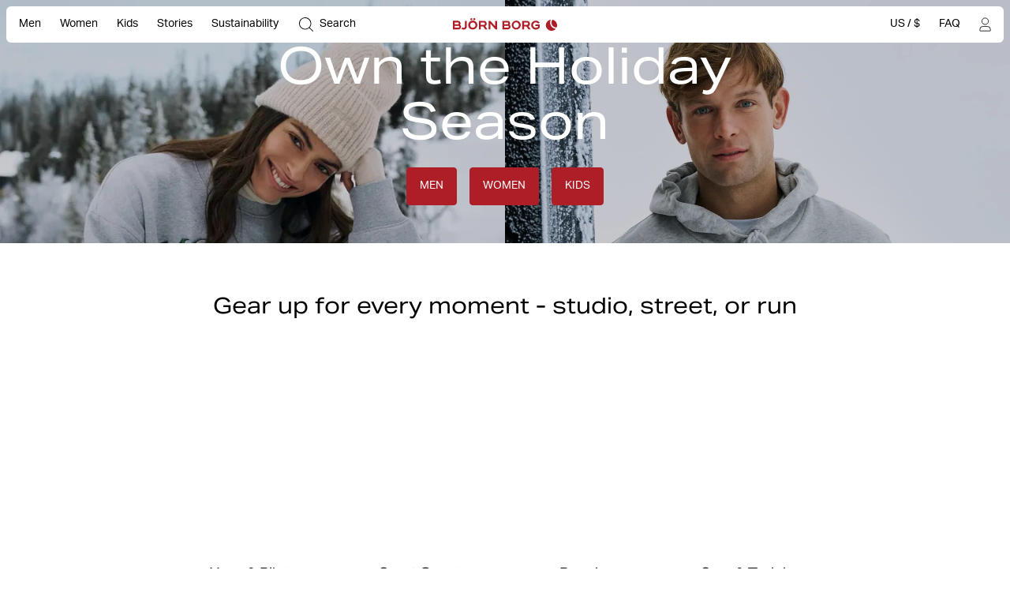

--- FILE ---
content_type: text/html
request_url: https://www.bjornborg.com/us/
body_size: 27227
content:
<!DOCTYPE html><html lang="en"><head><meta charSet="utf-8"/><meta http-equiv="x-ua-compatible" content="ie=edge"/><meta name="viewport" content="width=device-width, initial-scale=1, shrink-to-fit=no"/><style data-href="/us/styles.c0dfdf5c63dfdd464321.css" data-identity="gatsby-global-css">*,:after,:before{box-sizing:border-box}body,html{margin:0}html{font-size:62.5%}body{-moz-osx-font-smoothing:grayscale;-webkit-font-smoothing:subpixel-antialiased}::-ms-clear{display:none}button{background-color:transparent;border:none;cursor:pointer;font:inherit;padding:0}a,button{color:inherit}a{text-decoration:none}a:focus-visible,button:focus-visible{outline-offset:0}h1,h2,h3,h4,h5,h6,p,ul{margin:0}ul{list-style:none;padding:0}:root{--adyen-sdk-text-caption-font-size:1.4rem;--adyen-sdk-text-body-font-size:1.6rem;--adyen-sdk-text-subtitle-font-size:1.6rem;--adyen-sdk-text-title-font-size:1.6rem;--adyen-sdk-text-title-l-font-size:2.4rem;--adyen-sdk-text-body-line-height:2rem;--adyen-sdk-text-subtitle-line-height:2.6rem;--adyen-sdk-text-title-line-height:2.6rem;--header-height:72px;--banner-static-height:40px;--header-border-radius:6px;--navigation-menu-primary-height:53px;--account-nav-height:48px;--color-bg:#fff;--overlay-horizontal-margin:8px;--overlay-vertical-margin:8px;--overlay-border-radius:6px}::selection{background:#055e90;color:#fff}html{height:100vh}body{-webkit-font-smoothing:antialiased;background:var(--color-bg);font-family:Aktiv Grotesk,sans-serif;font-size:1.4rem;line-height:1.4;overflow-x:hidden}#___gatsby{width:100%}h1,h2,h3,h4,h5,h6{font-family:Aktiv Grotesk Extended,sans-serif}[role=button]{cursor:pointer}@media screen and (min-width:768px){body{font-size:1.6rem}}@media screen and (min-width:1024px){:root{--header-height:62px;--navigation-menu-primary-height:0px}}[data-blok-uid]:hover{cursor:pointer;outline:2px dashed #09b3af}.grecaptcha-badge,[data-checkout-page=true] #launcher,[data-my-pages=true] #launcher{display:none!important}[data-pdp=true][data-header-hidden=true] div:has(#launcher){display:none!important}.fibbl-bar-content{background-color:#e5e4e0!important}.js-ecomid-widget{border:1px solid #d0d0d0;border-radius:3px}.eyefitu-size-recommendation-button{border:1px solid #d0d0d0!important;border-radius:3px!important;font-family:Aktiv Grotesk,sans-serif!important;font-size:14px!important;line-height:100%!important;transition:all .4s ease-in-out}.eyefitu-size-recommendation-button:hover{border-color:#000!important}.eyefitu-size-recommendation-button:focus{outline:1px auto -webkit-focus-ring-color!important}.eyefitu-size-recommendation-button-logo{margin:0 12px!important}.eyefitu-size-recommendation-button-text{padding:12px 12px 12px 0!important}#lipscore-attributes-distribution>.lipscore-review-summary-attrs-content{margin:0;width:100%}.lipscore-review-list-container svg{fill:#000}.scroll-area-viewport-pdp>div{display:flex!important;flex-direction:column}#ecomid-container>div{display:flex!important;width:100%!important}#ecomid-container .js-ecomid-widget{border:1px solid #e0e0e0!important;border-radius:6px!important;width:100%!important}@font-face{ascent-override:100%;font-display:swap;font-family:Aktiv Grotesk;font-style:normal;font-weight:400;src:url(/us/static/AktivGrotesk-Regular-d1a163333c8a38c9f75a9779a49b0ada.woff2) format("woff2"),url(/us/static/AktivGrotesk-Regular-dedaf995d5a1fa5a86a9556cac1ee594.woff) format("woff")}@font-face{ascent-override:100%;font-display:swap;font-family:Aktiv Grotesk;font-style:normal;font-weight:500;src:url(/us/static/AktivGrotesk-Medium-5ce097114c7b8871e70705808cf4f599.woff2) format("woff2"),url(/us/static/AktivGrotesk-Medium-fa572b9e92538006280c821a4d5c3fbe.woff) format("woff")}@font-face{ascent-override:100%;font-display:swap;font-family:Aktiv Grotesk Extended;font-style:normal;font-weight:400;src:url(/us/static/AktivGroteskEx-Regular-91ac7b06bc50eb9dbc082c479ad493a7.woff2) format("woff2"),url(/us/static/AktivGroteskEx-Regular-74ebade1e12ec4b0fd8d7708baf10912.woff) format("woff")}@font-face{ascent-override:100%;font-display:swap;font-family:Aktiv Grotesk Extended;font-style:normal;font-weight:500;src:url(/us/static/AktivGroteskEx-Medium-9522f985f04ef1fd1528d4843655b80f.woff2) format("woff2"),url(/us/static/AktivGroteskEx-Medium-4ec19363f4ec19887affdc8bc897f6ef.woff) format("woff")}@font-face{ascent-override:100%;font-display:swap;font-family:Aktiv Grotesk Extended;font-style:normal;font-weight:900;src:url(/us/static/AktivGroteskEx-Black-6c925bb90ca17bfaaa41c9454e0fdac4.woff2) format("woff2"),url(/us/static/AktivGroteskEx-Black-faaa2a02b337b8c1d033330423948f45.woff) format("woff")}[data-scrollbar=true]{scrollbar-color:#3c3c3c silver;scrollbar-width:1px}[data-scrollbar=true]::-webkit-scrollbar{background-color:silver;height:1px;width:1px}[data-scrollbar=true]::-webkit-scrollbar-track{background-color:silver}[data-scrollbar=true]::-webkit-scrollbar-thumb{background-color:#3c3c3c}[data-scrollbar=false]{-ms-overflow-style:none;scrollbar-width:none}[data-scrollbar=false]::-webkit-scrollbar{display:none}html.section-tracker{height:100vh;height:-webkit-fill-available;overflow:hidden}.section-tracker body{height:100vh;height:-webkit-fill-available;overflow-y:scroll;scroll-snap-type:y mandatory}.section-tracker footer{scroll-snap-align:start}input:focus+label,input:not([value=""])+label,input[placeholder]+label{top:0;transform:translateY(-50%)}.index-module--textSection--HDSo\+ li{margin-bottom:4px}.index-module--textSection--HDSo\+ li>:last-child,.index-module--textSection--HDSo\+>:last-child{margin-bottom:0}.index-module--textSection--HDSo\+ p{margin-bottom:16px}.index-module--shortDescriptionStyle--7vEca{font-size:1.4rem;line-height:1.43}.index-module--longDescriptionStyle--OFuAA h1,.index-module--longDescriptionStyle--OFuAA h2,.index-module--longDescriptionStyle--OFuAA h3,.index-module--longDescriptionStyle--OFuAA h4,.index-module--longDescriptionStyle--OFuAA h5,.index-module--longDescriptionStyle--OFuAA h6,.index-module--shortDescriptionStyle--7vEca h1{display:none}.index-module--shortDescriptionStyle--7vEca h2,.index-module--shortDescriptionStyle--7vEca h3,.index-module--shortDescriptionStyle--7vEca h4,.index-module--shortDescriptionStyle--7vEca h5,.index-module--shortDescriptionStyle--7vEca h6{font-size:1.8rem;font-weight:400;margin-bottom:16px}.index-module--shortDescriptionStyle--7vEca{text-align:left}.index-module--shortDescriptionStyle--7vEca li{list-style-position:inside;list-style-type:disc}@media screen and (min-width:1024px){.index-module--shortDescriptionStyle--7vEca h2,.index-module--shortDescriptionStyle--7vEca h3,.index-module--shortDescriptionStyle--7vEca h4,.index-module--shortDescriptionStyle--7vEca h5,.index-module--shortDescriptionStyle--7vEca h6{font-size:2.2rem}}.index-module--longDescriptionStyle--OFuAA{font-size:1.6rem;line-height:1.4}.index-module--longDescriptionStyle--OFuAA li{list-style-position:inside;list-style-type:disc}#klarna-express-button-0{opacity:0}:not(:defined){opacity:0}.fibbl-layer-content{background:#e2e2e0;z-index:500}#custom-fibbl-button{margin-bottom:8px;max-height:auto;max-width:auto;opacity:1;overflow:hidden;visibility:visible}#custom-fibbl-button.fibbl-active{margin-bottom:0;max-height:0;max-width:0;opacity:0;overflow:hidden;visibility:hidden}fibbl-model-viewer{position:relative}fibbl-model-viewer::part(expand-button){background-color:#fff;border-radius:50%;height:20px;margin:24px;padding:10px;position:relative;width:20px}@media screen and (min-width:1024px){fibbl-model-viewer::part(expand-button){margin-right:max(20px,calc(100dvh*.8 - var(--header-height)*.8 + 568px - 100dvw))}}fibbl-model-viewer::part(expand-button):hover{transform:scale(1)}.x-fibbl-modal-window{background-color:#c9c9c9}.index-module--textSection---6cgy li{margin-bottom:4px}.index-module--textSection---6cgy li>:last-child,.index-module--textSection---6cgy>:last-child{margin-bottom:0}.index-module--textSection---6cgy p{margin-bottom:16px}#klarna-express-button-0{max-width:500px;opacity:1;width:100%}.index-module--returnadoLoginWrapperId--ftif8 :first-child{display:block!important}.index-module--returnadoLoginWrapperId--ftif8 :nth-child(2){display:none!important}.index-module--range--hiOJz input::-webkit-slider-thumb{-webkit-appearance:none;background-color:#000;border:none;border-radius:50%;cursor:pointer;height:16px;pointer-events:all;width:16px}.index-module--range--hiOJz input::-moz-range-thumb{background-color:#000;border:none;border-radius:50%;height:16px;pointer-events:all;width:16px}.index-module--range--hiOJz input::-moz-range-track{-moz-appearance:none;background:transparent;color:transparent}</style><meta name="generator" content="Gatsby 3.15.0"/><script>((window,featureFlags,localStorageKey)=>{try{const urlParams=new URLSearchParams(window.location.search);const queryFlags=featureFlags.reduce((acc,flagName)=>{const debugFlag=urlParams.get(flagName);if(debugFlag==='true'){acc[flagName]=true;}else if(debugFlag==='false'){acc[flagName]=false;}return acc;},{});localStorage.setItem(localStorageKey,JSON.stringify(queryFlags));}catch(error){console.error(error);}})(window,["fdepict","fecomidsizefinder","fecomid","feyefitu","ffibbl","fflowbox","fgridcheck","fgtm","finretrn","fklarnaexpress","flipscore","fonetrust","foptimizely","fpagespeedplus","fsocital","fvoyadowa","fzenddesk"],"bb_fflag");</script><script>document.addEventListener("DOMContentLoaded", function() {
                //<![CDATA[
                    window.lipscoreInit = function () {
                        lipscore.init({
                            apiKey: "2a954b5f01cd264d02b1aeb7",
                        });
                    };
                    (function () {
                        var scr = document.createElement("script");
                        scr.async = 1;
                        scr.src = "//static.lipscore.com/assets/en/lipscore-v1.js";
                        document.getElementsByTagName("head")[0].appendChild(scr);
                    })();

                    document.addEventListener("DOMContentLoaded", lsReload);

                    function lsReload() {
                        window.lipscore.reInitWidgets(true);
                    }
                    if(typeof inject === 'function'){
                        inject();
                    }
                //]]>
            });</script><link data-chunk="components-CmsModules-modules-navigation-FeaturedItemsModuleContext" rel="preload" as="style" href="/us/styles.c0dfdf5c63dfdd464321.css"/><link data-chunk="components-layouts-DefaultLayout" rel="preload" as="script" href="/us/commons-3602b3355ab14f6f5d53.js"/><link data-chunk="components-layouts-DefaultLayout" rel="preload" as="script" href="/us/8f27e03c536958aa1338c47dbb21b48e0f9dfd55-062f542de87f0a5ab393.js"/><link data-chunk="components-layouts-DefaultLayout" rel="preload" as="script" href="/us/components-layouts-DefaultLayout-8d682255db0029b8b07d.js"/><link data-chunk="components-CmsModules-modules-navigation-LinksModuleContext" rel="preload" as="script" href="/us/components-CmsModules-modules-navigation-LinksModuleContext-e5a7c4f6d367fca147f7.js"/><link data-chunk="components-CmsModules-modules-navigation-LinksWithHeadingModuleContext" rel="preload" as="script" href="/us/components-CmsModules-modules-navigation-LinksWithHeadingModuleContext-70bde710ab29db7852a2.js"/><link data-chunk="components-CmsModules-modules-navigation-FeaturedItemsModuleContext" rel="preload" as="script" href="/us/c82db8a8184e5fe823391f9cf14e2f55c42f0472-73d9743d03b9ac33110b.js"/><link data-chunk="components-CmsModules-modules-navigation-FeaturedItemsModuleContext" rel="preload" as="script" href="/us/components-CmsModules-modules-navigation-FeaturedItemsModuleContext-b62864778e76d66a11d2.js"/><link data-chunk="components-overlays-SiteSelectorOverlay" rel="preload" as="script" href="/us/components-overlays-SiteSelectorOverlay-227a1bd5cdc1015b09be.js"/><link data-chunk="components-icons-CloseIcon" rel="preload" as="script" href="/us/components-icons-CloseIcon-7e2709296ba81ad70e16.js"/><link data-chunk="modules-default-FlexibleModuleContext" rel="preload" as="script" href="/us/modules-default-FlexibleModuleContext-837cfa02222a84fc1e82.js"/><link data-chunk="components-content-blocks-StandardFlexible" rel="preload" as="script" href="/us/components-content-blocks-StandardFlexible-852af64a80ce84d1c92f.js"/><link data-chunk="modules-default-FeaturedItemsPromotionModuleContext" rel="preload" as="script" href="/us/modules-default-FeaturedItemsPromotionModuleContext-526653be9e5f609e76bb.js"/><link data-chunk="layouts-default-TwoColumnsLayout" rel="preload" as="script" href="/us/85d7123bbbe276d73ceb75102edfdaab40ff2cce-ba077087b86c01547176.js"/><link data-chunk="layouts-default-TwoColumnsLayout" rel="preload" as="script" href="/us/layouts-default-TwoColumnsLayout-219a5220f57b666322b5.js"/><link data-chunk="OnlyChildrenWrapper" rel="preload" as="script" href="/us/OnlyChildrenWrapper-c7a8621138b9d4f566a4.js"/><link data-chunk="libs-storyblok-cms-data-transformer-blocks-InlineImageDataTransformer" rel="preload" as="script" href="/us/libs-storyblok-cms-data-transformer-blocks-InlineImageDataTransformer-73b80327ff3977916ca9.js"/><link data-chunk="modules-default-FlowboxModuleContext" rel="preload" as="script" href="/us/modules-default-FlowboxModuleContext-69a70e714c4087c074f5.js"/><title data-react-helmet="true">Underwear &amp; Sports Clothes | Official Online Store | Björn Borg</title><link data-react-helmet="true" rel="preload" as="font" href="/us/static/AktivGrotesk_Rg-8b0d8fe1927abef0ff846592d20d6806.woff2" type="font/woff2" crossorigin="anonymous"/><link data-react-helmet="true" rel="preload" as="font" href="/us/static/AktivGroteskEx_Rg-ec796f3fef5a96b5ee98d85cf73da351.woff2" type="font/woff2" crossorigin="anonymous"/><link data-react-helmet="true" rel="canonical" href="https://www.bjornborg.com/us/"/><link data-react-helmet="true" rel="alternate" hreflang="x-default" href="https://www.bjornborg.com/en/"/><link data-react-helmet="true" rel="alternate" hreflang="en-gb" href="https://www.bjornborg.com/uk/"/><link data-react-helmet="true" rel="alternate" hreflang="en-us" href="https://www.bjornborg.com/us/"/><link data-react-helmet="true" rel="alternate" hreflang="en-ca" href="https://www.bjornborg.com/can_en/"/><link data-react-helmet="true" rel="alternate" hreflang="en-au" href="https://www.bjornborg.com/au/"/><link data-react-helmet="true" rel="alternate" hreflang="en-no" href="https://www.bjornborg.com/no/"/><link data-react-helmet="true" rel="alternate" hreflang="en-fi" href="https://www.bjornborg.com/fi/"/><link data-react-helmet="true" rel="alternate" hreflang="en-ee" href="https://www.bjornborg.com/ee/"/><link data-react-helmet="true" rel="alternate" hreflang="nl-nl" href="https://www.bjornborg.com/nl/"/><link data-react-helmet="true" rel="alternate" hreflang="nl-be" href="https://www.bjornborg.com/be/"/><link data-react-helmet="true" rel="alternate" hreflang="sv-se" href="https://www.bjornborg.com/se/"/><link data-react-helmet="true" rel="alternate" hreflang="fr-fr" href="https://www.bjornborg.com/fr/"/><link data-react-helmet="true" rel="alternate" hreflang="fr-be" href="https://www.bjornborg.com/be-fr/"/><link data-react-helmet="true" rel="alternate" hreflang="es-es" href="https://www.bjornborg.com/es/"/><link data-react-helmet="true" rel="alternate" hreflang="de-at" href="https://www.bjornborg.com/at/"/><link data-react-helmet="true" rel="alternate" hreflang="de-de" href="https://www.bjornborg.com/de/"/><link data-react-helmet="true" rel="alternate" hreflang="da-dk" href="https://www.bjornborg.com/dk/"/><meta data-react-helmet="true" name="robots" content="index, follow"/><meta data-react-helmet="true" name="og:type" content="website"/><meta data-react-helmet="true" name="description" content="The official range of Björn Borg workout clothes, lingerie, shoes and accessories in our online store.  ✓ Fast delivery"/><meta data-react-helmet="true" property="og:title" content="Underwear &amp; Sports Clothes | Official Online Store"/><meta data-react-helmet="true" property="og:description" content="The official range of Björn Borg workout clothes, lingerie, shoes and accessories in our online store.  ✓ Fast delivery"/><meta data-react-helmet="true" property="og:image" content="https://www.bjornborg.com/images/2500x3333/0f8d607958/xmas25_leisure03_360-1.jpg?w=1200&amp;h=630&amp;auto=format&amp;q=75"/><meta data-react-helmet="true" property="og:type" content="website"/><meta data-react-helmet="true" property="twitter:card" content="summary"/><meta data-react-helmet="true" property="twitter:title" content="Underwear &amp; Sports Clothes | Official Online Store"/><meta data-react-helmet="true" property="twitter:description" content="The official range of Björn Borg workout clothes, lingerie, shoes and accessories in our online store.  ✓ Fast delivery"/><meta data-react-helmet="true" property="twitter:twitter_image" content="https://www.bjornborg.com/images/2500x3333/0f8d607958/xmas25_leisure03_360-1.jpg?w=1200&amp;h=675&amp;auto=format&amp;q=75"/><script data-react-helmet="true" type="application/ld+json">{"@context":"https://schema.org","@type":"Organization","email":"info@bjornborg.com","legalName":"Björn Borg Retail AB","name":"Björn Borg","sameAs":["https://www.facebook.com/bjornborg/","https://www.instagram.com/bjornborg"],"url":"https://www.bjornborg.com/us/","address":{"streetAddress":"Frösundaviks allé 1","addressLocality":"Solna","postalCode":"169 70","addressCountry":"Sverige"}}</script><script data-react-helmet="true" type="application/ld+json">{"@context":"http://schema.org","@type":"BreadcrumbList","itemListElement":[{"@type":"ListItem","position":1,"name":"Workouts","item":"https://www.bjornborg.com/us/stories/workouts/"},{"@type":"ListItem","position":2,"name":"Clothing","item":"https://www.bjornborg.com/us/kids/clothing/"},{"@type":"ListItem","position":3,"name":"Home","item":"https://www.bjornborg.com/us/"},{"@type":"ListItem","position":4,"name":"Kassa","item":"https://www.bjornborg.com/ussv/pages/kassa/"},{"@type":"ListItem","position":5,"name":"Checkout","item":"https://www.bjornborg.com/us/checkout/"},{"@type":"ListItem","position":6,"name":"Checkout","item":"https://www.bjornborg.com/usnl/pages/cart/"},{"@type":"ListItem","position":7,"name":"Checkout","item":"https://www.bjornborg.com/usde/pages/checkout/"},{"@type":"ListItem","position":8,"name":"Checkout","item":"https://www.bjornborg.com/usfr/pages/checkout/"},{"@type":"ListItem","position":9,"name":"Checkout","item":"https://www.bjornborg.com/usdk/pages/checkout/"},{"@type":"ListItem","position":10,"name":"Checkout","item":"https://www.bjornborg.com/uses/pages/checkout/"},{"@type":"ListItem","position":11,"name":"Sports Clothing","item":"https://www.bjornborg.com/us/men/clothing/"},{"@type":"ListItem","position":12,"name":"Duurzaamheid","item":"https://www.bjornborg.com/usnl/pages/duurzaamheid/"},{"@type":"ListItem","position":13,"name":"FAQ","item":"https://www.bjornborg.com/usde/pages/customer-service/"},{"@type":"ListItem","position":14,"name":"Workouts","item":"https://www.bjornborg.com/ussv/pages/stories/workouts/"},{"@type":"ListItem","position":15,"name":"FAQ","item":"https://www.bjornborg.com/usdk/pages/customer-service/"},{"@type":"ListItem","position":16,"name":"Workouts","item":"https://www.bjornborg.com/usnl/pages/stories/workouts/"},{"@type":"ListItem","position":17,"name":"Workouts","item":"https://www.bjornborg.com/usde/pages/stories/workouts/"},{"@type":"ListItem","position":18,"name":"Workouts","item":"https://www.bjornborg.com/uses/pages/stories/workouts/"},{"@type":"ListItem","position":19,"name":"Workouts","item":"https://www.bjornborg.com/usfr/pages/stories/workouts/"},{"@type":"ListItem","position":20,"name":"Home","item":"https://www.bjornborg.com/usnl/pages/"},{"@type":"ListItem","position":21,"name":"Hem","item":"https://www.bjornborg.com/ussv/pages/"},{"@type":"ListItem","position":22,"name":"Stories","item":"https://www.bjornborg.com/us/stories/"},{"@type":"ListItem","position":23,"name":"Stories","item":"https://www.bjornborg.com/ussv/pages/stories/"},{"@type":"ListItem","position":24,"name":"Workouts","item":"https://www.bjornborg.com/usdk/pages/stories/workouts/"},{"@type":"ListItem","position":25,"name":"Home","item":"https://www.bjornborg.com/usno/pages/"}]}</script><script data-react-helmet="true" type="application/ld+json">{"@context":"https://schema.org","@type":"WebSite","url":"https://www.bjornborg.com/us/","potentialAction":{"@type":"SearchAction","target":"https://www.bjornborg.com/us/Searchresult/?q={search_term_string}","query-input":"required name=search_term_string"}}</script><style data-react-helmet="true" type="text/css">
                    body { 
                        --banner-height: 0px;
                    }
                </style><style data-react-helmet="true" type="text/css">

                    /* Set the default header theme */
                    body {
                        
                            --header-padded-bg-color: transparent;
                        
                            --header-bg-color: #FFFFFF;
                        
                            --header-text-color: #000000;
                        
                            --header-logotype-color: #AD1E27;
                        
                    }
                    
                    /* Handle the offset used by overlays */
                    body {
                        --sticky-header-offset: var(--header-height);
                    }
                    body[data-header-hidden='true'] {
                        --sticky-header-offset: 0px;
                    }

                    /* Translate the position of the header when scrolled past a threshold */
                    body[data-header-hidden='true'] #header,
                    body[data-header-hidden='true'] #wrong-site-popup {
                        transform: translateY(calc(var(--header-height) * -1));
                    }

                    /* Set the position to absolute/fixed depending on visible banners */
                    #header,
                    #wrong-site-popup {
                        top: 0px;
                        position: fixed;
                    }
                    body[data-has-banner='true'][data-header-fixed='false'] #header,
                    body[data-has-banner='true']:not([data-header-fixed='true']) #header,
                    body[data-has-banner='true'][data-header-fixed='false'] #wrong-site-popup,
                    body[data-has-banner='true']:not([data-header-fixed='true']) #wrong-site-popup {
                        top: var(--banner-static-height);
                        position: absolute;
                    }

                    /* Set the total height of the Header Section based on the visible banners and scroll position */
                    body,
                    body[data-header-fixed='true'][data-has-banner='true'] {
                        --header-and-banner-height: var(--header-height);
                    }
                    body[data-has-banner='true'] {
                        --header-and-banner-height: calc(var(--header-height) + var(--banner-height));
                    }
                </style><link rel="icon" href="/us/favicon-32x32.png?v=7e81d7ce8292be533cebc34690a66799" type="image/png"/><link rel="manifest" href="/us/manifest.webmanifest" crossorigin="anonymous"/><meta name="theme-color" content="#000000"/><link rel="apple-touch-icon" sizes="48x48" href="/us/icons/icon-48x48.png?v=7e81d7ce8292be533cebc34690a66799"/><link rel="apple-touch-icon" sizes="72x72" href="/us/icons/icon-72x72.png?v=7e81d7ce8292be533cebc34690a66799"/><link rel="apple-touch-icon" sizes="96x96" href="/us/icons/icon-96x96.png?v=7e81d7ce8292be533cebc34690a66799"/><link rel="apple-touch-icon" sizes="144x144" href="/us/icons/icon-144x144.png?v=7e81d7ce8292be533cebc34690a66799"/><link rel="apple-touch-icon" sizes="192x192" href="/us/icons/icon-192x192.png?v=7e81d7ce8292be533cebc34690a66799"/><link rel="apple-touch-icon" sizes="256x256" href="/us/icons/icon-256x256.png?v=7e81d7ce8292be533cebc34690a66799"/><link rel="apple-touch-icon" sizes="384x384" href="/us/icons/icon-384x384.png?v=7e81d7ce8292be533cebc34690a66799"/><link rel="apple-touch-icon" sizes="512x512" href="/us/icons/icon-512x512.png?v=7e81d7ce8292be533cebc34690a66799"/><style class="_styletron_hydrate_" data-hydrate="keyframes">@keyframes ae{from{opacity:0}to{opacity:1}}</style><style class="_styletron_hydrate_">.ae{min-height:100vh}.af{display:-webkit-box;display:-moz-box;display:-ms-flexbox;display:-webkit-flex;display:flex}.ag{-webkit-box-orient:vertical;-webkit-box-direction:normal;flex-direction:column}.ah{flex:1 0 auto}.ai{display:block}.aj{width:auto}.ak{position:absolute}.al{top:2px}.am{left:2px}.an{opacity:0}.ao{pointer-events:none}.ap{padding-top:12px}.aq{padding-right:12px}.ar{padding-bottom:12px}.as{padding-left:12px}.at{font-size:1.6rem}.au{z-index:1000}.av:focus{opacity:1}.aw:focus{pointer-events:auto}.ax:focus-visible{opacity:1}.ay:focus-visible{pointer-events:auto}.az{border-radius:4px}.b0{background-color:#044778}.b1{border-color:#044778}.b2{color:#FFFFFF}.b3{outline:none}.b4{font-size:1.4rem}.b5{display:inline-block}.b6{text-align:center}.b7{font-family:'Aktiv Grotesk', sans-serif}.b8{line-height:1}.b9{border-style:solid}.ba{border-width:1px}.bb{transition-duration:400ms}.bc{-webkit-transition-property:all;-moz-transition-property:all;transition-property:all}.bd{transition-timing-function:ease}.be{width:100%}.bf{height:var(--header-height, 62px)}.bg{padding-top:8px}.bh{padding-right:8px}.bi{padding-bottom:8px}.bj{padding-left:8px}.bk{-webkit-transition-property:transform, background-color, color;-moz-transition-property:transform, background-color, color;transition-property:transform, background-color, color}.bl{background-color:var(--header-padded-bg-color)}.bm{z-index:560}.bn{-webkit-box-align:center;align-items:center}.bo{-webkit-box-pack:justify;justify-content:space-between}.bp{height:100%}.bq{padding-top:4px}.br{padding-right:4px}.bs{padding-bottom:4px}.bt{padding-left:4px}.bu{border-radius:var(--header-border-radius)}.bv{background-color:var(--header-bg-color)}.bw{color:var(--header-text-color)}.ck{-webkit-overflow-scrolling:touch}.cl{overflow-x:hidden}.cm{overflow-y:auto}.cn{height:48px}.co{margin-top:0}.cp{margin-right:-12px}.cq{margin-bottom:0}.cr{margin-left:-12px}.cs{border-bottom:1px solid #D0D0D0}.cu{-webkit-box-pack:center;justify-content:center}.cv{white-space:nowrap}.cw{overflow-x:scroll}.cx{position:relative}.cy{background-color:transparent}.cz{color:#000000}.d0{font-weight:400}.d1{z-index:1}.dn{padding-top:0}.do{padding-right:16px}.dp{padding-bottom:0}.dq{padding-left:16px}.dr{margin-top:24px}.ds{margin-right:0}.dt{margin-bottom:24px}.du{margin-left:0}.e1{font-weight:500}.e2{padding-right:0}.e3{padding-left:0}.e4{height:100px}.e9{-webkit-transition-property:background-color;-moz-transition-property:background-color;transition-property:background-color}.ea:hover{background-color:rgba(0, 0, 0, 0.05)}.eb{background-repeat:no-repeat}.ec{background-color:#AD1E27}.ed{top:0}.ee{left:0}.eg{bottom:0}.eh{z-index:2}.ei{-webkit-box-flex:2;flex-grow:2}.ej{transform:rotate(180deg)}.ek{cursor:pointer}.el{width:7px}.em{height:auto}.en{-webkit-transition-property:transform;-moz-transition-property:transform;transition-property:transform}.eo{position:fixed}.ep{right:0}.eq{background-color:#FFFFFF}.f3{visibility:hidden}.f4{padding-top:24px}.f5{padding-right:24px}.f6{padding-bottom:24px}.f7{padding-left:24px}.fb{-webkit-box-pack:start;justify-content:flex-start}.fc{margin-bottom:32px}.fd{width:4px}.fe{margin-right:8px}.ff{font-size:1.8rem}.fg{margin-bottom:16px}.fj{display:none}.fq{padding-top:18px}.fr{padding-bottom:18px}.fu{color:#AD1E27}.fv{font-size:18px}.fw{font-weight:medium}.fx{padding-top:6px}.fy{padding-bottom:6px}.g1{text-overflow:ellipsis}.g2{height:15px}.g3{display:-webkit-inline-box;display:-moz-inline-box;display:-ms-inline-flexbox;display:-webkit-inline-flex;display:inline-flex}.g4{-webkit-box-align:start;align-items:flex-start}.g5{gap:0 6px}.g6{font-size:9px}.g8{word-wrap:break-word}.g9{line-height:130%}.ga{margin-bottom:12px}.gb{font-size:16px}.gc{text-align:left}.gd{font-size:20px}.ge{width:20px}.gf{height:20px}.gg::before{display:block}.gh::before{content:""}.gi::before{position:absolute}.gj::before{top:50%}.gk::before{left:50%}.gl::before{background-color:currentColor}.gm::before{backface-visibility:hidden}.gn::before{transition-timing-function:ease}.go::before{transition-duration:500ms}.gp::before{-webkit-transition-property:transform;-moz-transition-property:transform;transition-property:transform}.gq::before{width:10px}.gr::before{height:1px}.gs::before{transform-origin:9.5px 0.5px}.gt::before{transform:translate3d(-9.5px, 2.8333333333333335px, 0) rotate(45deg)}.gu::after{display:block}.gv::after{content:""}.gw::after{position:absolute}.gx::after{top:50%}.gy::after{left:50%}.gz::after{background-color:currentColor}.h0::after{backface-visibility:hidden}.h1::after{transition-timing-function:ease}.h2::after{transition-duration:500ms}.h3::after{-webkit-transition-property:transform;-moz-transition-property:transform;transition-property:transform}.h4::after{width:10px}.h5::after{height:1px}.h6::after{transform-origin:0.5px 0.5px}.h7::after{transform:translate3d(-0.5px, 2.8333333333333335px, 0) rotate(-45deg)}.h8{overflow:hidden}.h9{transition-duration:500ms}.ha{-webkit-transition-property:height;-moz-transition-property:height;transition-property:height}.hb{height:0}.hf{margin-top:10px}.hg{margin-bottom:10px}.hh{gap:20px 0}.hl{width:14px}.hm{color:#22324B}.hn{margin-right:-24px}.ho{margin-left:-24px}.hp:disabled{color:#D0D0D0}.hq:disabled{border-color:#D0D0D0}.hr:disabled{cursor:not-allowed}.hs{margin-right:16px}.ht{width:16px}.hu{height:10px}.hv{color:currentColor}.hw::before{width:12px}.hx::before{height:1.2px}.hy::before{transform-origin:11.4px 0.6px}.hz::before{transform:translate3d(-11.4px, 3.4px, 0) rotate(45deg)}.i0::after{width:12px}.i1::after{height:1.2px}.i2::after{transform-origin:0.6px 0.6px}.i3::after{transform:translate3d(-0.6px, 3.4px, 0) rotate(-45deg)}.i4{transform:rotate(90deg)}.i5{margin-left:auto}.i6{margin-right:auto}.i7{transform:rotate(-90deg)}.i8{--spv:2.5}.id{--sb:8px}.ie{--infinite:false}.if{--snap-align:start}.ig{margin-left:calc(var(--sb) * -1)}.ih{scroll-snap-align:none}.ii{min-width:calc(100% / var(--spv))}.ij{padding-left:var(--sb)}.im{-webkit-box-flex:0;flex-grow:0}.in{flex-shrink:0}.io{flex-basis:0%}.is{-webkit-scroll-snap-type:x mandatory;-ms-scroll-snap-type:x mandatory;scroll-snap-type:x mandatory}.it{-webkit-user-select:none;-moz-user-select:none;-ms-user-select:none;user-select:none}.iu{-webkit-touch-callout:none}.iv{-webkit-tap-highlight-color:transparent}.iw{--is-touch-device:false}.iy{scrollbar-width:none}.iz{-ms-overflow-style:none}.j0::-webkit-scrollbar{display:none}.j3{-webkit-box-pack:unset;justify-content:unset}.jk::before{width:100%}.jl::before{padding-bottom:150.00%}.jn{z-index:-2}.jo{background-position:50% 50%}.jp{background-size:cover}.jq{background-image:url("https://www.bjornborg.com/images/2500x3333/1f5d4ae5a8/uw_mobile_04.jpg?w=384&auto=format&q=75")}.jv{font-family:'Aktiv Grotesk Extended', sans-serif}.jw{font-size:12px}.jx{margin-top:8px}.jz{background-position:0% 0%}.k0{background-image:url("https://www.bjornborg.com/images/2500x3333/412f6aca75/uw_mobile_06.jpg?w=384&auto=format&q=75")}.k5{background-image:url("https://www.bjornborg.com/images/8192x5464/62a61b0191/xmas25_still_life_151.jpg?w=384&auto=format&q=75")}.ka{background-image:url("https://www.bjornborg.com/images/2500x3333/367db8372a/xmas25_leisure02_305-1.jpg?w=384&auto=format&q=75")}.kf{background-image:url("https://www.bjornborg.com/images/2500x3333/cbc1b2c695/uw_mobile_11.jpg?w=384&auto=format&q=75")}.kk{background-image:url("https://www.bjornborg.com/images/603x759/b065e61258/screenshot-2025-11-18-at-09-18-08.png?w=384&auto=format&q=75")}.kp{background-image:url("https://www.bjornborg.com/images/668x862/74953136f3/screenshot-2025-08-11-at-08-53-12.png?w=384&auto=format&q=75")}.ku{background-image:url("https://www.bjornborg.com/images/4613x6916/ef275cca95/bjornborg-high-res-bykirstenvansanten-5.JPG?w=384&auto=format&q=75")}.kz{background-image:url("https://www.bjornborg.com/images/656x858/54bbbaca6b/uw_kids.jpg?w=384&auto=format&q=75")}.l4{height:1px}.l5{text-transform:uppercase}.l7{transition-delay:var(--header-transition-delay)}.l8{-webkit-transition-property:color;-moz-transition-property:color;transition-property:color}.l9{width:24px}.la{border-width:0 0 1px 0}.lb{border-color:var(--header-text-color)}.lc{margin-top:7px}.ld{margin-bottom:7px}.le{padding-right:14px}.lf{padding-left:14px}.lg{opacity:1}.lh{pointer-events:auto}.lj{margin-left:8px}.ll{top:50%}.lm{left:50%}.ln{transform:translate3d(-50%, -50%, 0)}.lo{height:14px}.lq{color:var(--header-logotype-color)}.lr{width:116px}.lt{width:132px}.lu{margin-top:16px}.lv{-webkit-transition-property:fill;-moz-transition-property:fill;transition-property:fill}.lw{transition-timing-function:cubic-bezier(0.33, 1, 0.68, 1)}.lx{animation-timing-function:cubic-bezier(0.33, 1, 0.68, 1)}.ly{animation-duration:400ms}.lz{animation-fill-mode:forwards}.m0{transform:translate3d(100%, 0, 0)}.m4{width:100vw}.m5{max-width:100vw}.m7{padding-top:var(--header-and-banner-height)}.m8{padding-right:var(--overlay-horizontal-margin)}.m9{padding-bottom:var(--overlay-vertical-margin)}.ma{padding-left:var(--overlay-horizontal-margin)}.mb{background:#FFFFFF}.mc{border-radius:var(--overlay-border-radius)}.md{max-height:calc(100dvh - var(--header-and-banner-height) - var(--overlay-vertical-margin))}.me{height:16px}.mf{line-height:1.4}.mg{position:-webkit-sticky;position:sticky}.mh{height:64px}.mi{min-height:64px}.mj{background-color:#F5F5F5}.mk{object-fit:cover}.ml{object-position:center}.mm{background-size:100% 100%}.mn{background-position:center center}.mo{border-radius:100px}.mp{border-color:#E0E0E0}.mq{padding-top:7px}.mr{padding-right:7px}.ms{padding-bottom:7px}.mt{padding-left:7px}.mw:disabled{background-color:#D0D0D0}.mx:disabled{color:#FFFFFF}.my:focus{background-color:#D0D0D0}.mz:focus{border-color:#D0D0D0}.n0:focus-visible{background-color:#D0D0D0}.n1:focus-visible{border-color:#D0D0D0}.n2{-webkit-transition:transform 400ms;-moz-transition:transform 400ms;transition:transform 400ms}.n3{transform:translate(-50%, -50%) rotate(0deg)}.n4{padding-top:16px}.n5{padding-bottom:16px}.n6{border-bottom:1px solid #E8E5DE}.n7{text-decoration:underline}.n8:not(:last-of-type){border-right:1px solid #909090}.n9:last-of-type{padding-top:0}.na:last-of-type{padding-right:24px}.nb:last-of-type{padding-bottom:0}.nc:last-of-type{padding-left:8px}.nd:not(:last-of-type)::after{content:''}.ne:not(:last-of-type)::after{position:absolute}.nf:not(:last-of-type)::after{right:0}.ng:not(:last-of-type)::after{height:14px}.nh:not(:last-of-type)::after{border-right:1px solid #909090}.ni::after{margin-top:16px}.nj{gap:16px}.nk{border-color:#000000}.no:focus{color:#FFFFFF}.np:focus{background-color:#3C3C3C}.nq:focus{border-color:#3C3C3C}.nr:focus-visible{color:#FFFFFF}.ns:focus-visible{background-color:#3C3C3C}.nt:focus-visible{border-color:#3C3C3C}.nu{-webkit-box-flex:1;flex-grow:1}.nv{-webkit-box-align:stretch;align-items:stretch}.nw::before{float:left}.nx::before{padding-bottom:calc(80svh - var(--banner-height, 0px))}.nz::after{display:table}.o0::after{clear:both}.o1{margin-bottom:40px}.o3{-webkit-box-orient:horizontal;-webkit-box-direction:normal;flex-direction:row}.o4{gap:0}.o5{z-index:-1}.o6::after{top:0px}.o7::after{bottom:0px}.o8::after{left:0px}.o9::after{right:0px}.oa::after{z-index:-1}.ob::after{background:-webkit-linear-gradient(rgba(0, 0, 0, 0.2), transparent);background:-moz-linear-gradient(rgba(0, 0, 0, 0.2), transparent);background:linear-gradient(rgba(0, 0, 0, 0.2), transparent)}.od{object-position:50% 0%}.oh::after{background:rgba(0, 0, 0, 0.2)}.om{max-width:1920px}.on{text-align:inherit}.os{font-size:3.2rem}.ou{line-height:1.1}.ow{margin-top:-8px}.ox{margin-right:-8px}.oy{margin-bottom:-8px}.oz{margin-left:-8px}.p0{border-color:#AD1E27}.p7:focus{background-color:#88141E}.p8:focus{border-color:#88141E}.p9:focus-visible{background-color:#88141E}.pa:focus-visible{border-color:#88141E}.pb{margin-bottom:8px}.pc{text-decoration:none}.pd::before{padding-bottom:calc(none - var(--banner-height, 0px))}.pf{-webkit-box-pack:end;justify-content:flex-end}.pg{position:static}.pi{-ms-grid-row-align:center;align-self:center}.pm{font-weight:normal}.pn{max-width:calc(83.333333% - 8px)}.ps{margin-right:-16px}.pt{margin-top:-12px}.pu{z-index:10}.pv{border-radius:50%}.pw{width:40px}.px{height:40px}.py{border:1px solid #000000}.pz{margin-top:-30px}.q0:hover{color:#FFFFFF}.q1:hover{background-color:#3C3C3C}.q2:disabled:hover{color:#D0D0D0}.q3:disabled:hover{background-color:transparent}.q4:disabled:hover{border-color:#D0D0D0}.q5{--spv:3}.q7{scroll-snap-align:var(--snap-align)}.q9::before{padding-bottom:133.33%}.qa{background-position:100% 50%}.qb{background-image:url("https://www.bjornborg.com/images/5464x8192/48f5206f99/xmas25_borg_8_1025.jpg?w=384&auto=format&q=75")}.qg{background-image:url("https://www.bjornborg.com/images/2500x3333/6089f2336a/aw25_padel_127.jpg?w=384&auto=format&q=75")}.ql{background-position:0% 50%}.qm{background-image:url("https://www.bjornborg.com/images/2500x3333/610c0be5f2/aw25_running_6_0023.jpg?w=384&auto=format&q=75")}.qr{background-image:url("https://www.bjornborg.com/images/2500x3333/ca9976b53d/sa_mobile_05.jpg?w=384&auto=format&q=75")}.qw{margin-top:var(--header-height)}.qy{max-width:1968px}.qz{-webkit-box-lines:multiple;flex-wrap:wrap}.r0{margin-bottom:-16px}.r1{flex:0 0 100%}.r6{max-width:100%}.r7{order:1}.r8{min-height:300px}.r9{animation-timing-function:ease}.ra{animation-duration:1s}.rb{animation-name:ae}.rc{width:38px}.rd{height:38px}.rj{border-top:0}.rk{border-bottom:0.5px solid #D0D0D0}.rv{padding-top:20px}.rw{padding-bottom:20px}.rx{border-top:1px solid #D0D0D0}.s2{font-size:1.2rem}.s4{margin-top:32px}.s7{color:#909090}.s9{content:""}.sa{-webkit-transition-property:opacity;-moz-transition-property:opacity;transition-property:opacity}.sb{cursor:url('data:image/svg+xml,%3Csvg width="34" height="34" fill="none" xmlns="http://www.w3.org/2000/svg"%3E%3Cpath d="M1 1l32 32M33 1L1 33" stroke="%23D0D0D0"/%3E%3C/svg%3E'), auto}.sc{background-color:rgba(0, 0 ,0, 0.3)}.sd{top:var(--header-and-banner-height)}.se{z-index:999}</style><style class="_styletron_hydrate_" media="screen and (min-width: 768px)">.bx{margin-top:0}.by{margin-right:auto}.bz{margin-bottom:0}.c0{margin-left:auto}.jm::before{padding-bottom:133.33%}.jr{background-image:url("https://www.bjornborg.com/images/2500x3333/1f5d4ae5a8/uw_mobile_04.jpg?w=512&auto=format&q=75")}.k1{background-image:url("https://www.bjornborg.com/images/2500x3333/412f6aca75/uw_mobile_06.jpg?w=512&auto=format&q=75")}.k6{background-image:url("https://www.bjornborg.com/images/8192x5464/62a61b0191/xmas25_still_life_151.jpg?w=512&auto=format&q=75")}.kb{background-image:url("https://www.bjornborg.com/images/2500x3333/367db8372a/xmas25_leisure02_305-1.jpg?w=512&auto=format&q=75")}.kg{background-image:url("https://www.bjornborg.com/images/2500x3333/cbc1b2c695/uw_mobile_11.jpg?w=512&auto=format&q=75")}.kl{background-image:url("https://www.bjornborg.com/images/603x759/b065e61258/screenshot-2025-11-18-at-09-18-08.png?w=512&auto=format&q=75")}.kq{background-image:url("https://www.bjornborg.com/images/668x862/74953136f3/screenshot-2025-08-11-at-08-53-12.png?w=512&auto=format&q=75")}.kv{background-image:url("https://www.bjornborg.com/images/4613x6916/ef275cca95/bjornborg-high-res-bykirstenvansanten-5.JPG?w=512&auto=format&q=75")}.l0{background-image:url("https://www.bjornborg.com/images/656x858/54bbbaca6b/uw_kids.jpg?w=512&auto=format&q=75")}.lp{height:16px}.ls{width:132px}.ny::before{padding-bottom:calc(100svh - var(--banner-height, 0px))}.oo{width:83.333%}.ph{position:absolute}.po{max-width:none}.pp{text-align:center}.qc{background-image:url("https://www.bjornborg.com/images/5464x8192/48f5206f99/xmas25_borg_8_1025.jpg?w=512&auto=format&q=75")}.qh{background-image:url("https://www.bjornborg.com/images/2500x3333/6089f2336a/aw25_padel_127.jpg?w=512&auto=format&q=75")}.qn{background-image:url("https://www.bjornborg.com/images/2500x3333/610c0be5f2/aw25_running_6_0023.jpg?w=512&auto=format&q=75")}.qs{background-image:url("https://www.bjornborg.com/images/2500x3333/ca9976b53d/sa_mobile_05.jpg?w=512&auto=format&q=75")}</style><style class="_styletron_hydrate_" media="all and (-ms-high-contrast: none) and (min-width: 1024px)">.rp{-webkit-box-pack:justify;justify-content:space-between}.rq::before{display:block}.rr::before{content:""}.rs::after{display:block}.rt::after{content:""}</style><style class="_styletron_hydrate_" media="screen and (min-width: 1024px)">.cg{position:relative}.ch{height:100%}.ci{width:auto}.cj{background-color:transparent}.ct{display:none}.dd{color:var(--header-text-color)}.de{-webkit-box-orient:horizontal;-webkit-box-direction:normal;flex-direction:row}.df{padding-top:0}.dg{padding-right:0}.dh{padding-bottom:0}.di{padding-left:0}.dj{margin-top:0}.dk{margin-right:0}.dl{margin-bottom:0}.dm{margin-left:0}.dv{display:-webkit-box;display:-moz-box;display:-ms-flexbox;display:-webkit-flex;display:flex}.dw{-webkit-box-pack:center;justify-content:center}.dx{-webkit-box-align:center;align-items:center}.dy{height:auto}.dz{font-size:1.4rem}.e0{border-radius:4px}.e5{padding-top:12px}.e6{padding-right:12px}.e7{padding-bottom:12px}.e8{padding-left:12px}.ef{z-index:1}.ew{z-index:-2}.ex{top:var(--header-and-banner-height)}.ey{left:var(--overlay-horizontal-margin)}.ez{right:var(--overlay-horizontal-margin)}.f0{border-radius:var(--overlay-border-radius)}.f1{transform:translate3d(0, -200%, 0)}.f2{transition-duration:400ms}.f8{z-index:-1}.f9{margin-right:auto}.fa{margin-left:auto}.fh:not(:last-child){border-right:1px solid #D0D0D0}.fi{width:25%}.fk{display:block}.fl{font-size:16px}.fm{padding-top:18px}.fn{padding-right:24px}.fo{padding-bottom:18px}.fp{padding-left:24px}.fs{padding-top:14px}.ft{padding-bottom:14px}.fz{padding-top:4px}.g0{padding-bottom:4px}.g7{font-size:10px}.hc{height:auto !important}.hd{overflow:visible}.he{-webkit-transition:none;-moz-transition:none;transition:none}.hi{gap:12px 0}.hj{margin-top:12px}.hk{font-size:14px}.i9{--spv:3}.ia{--sb:16px}.ib{margin-right:calc((var(--sb) * -1) / 2)}.ic{margin-left:calc((var(--sb) * -1) / 2)}.ik{padding-right:calc(var(--sb) / 2)}.il{padding-left:calc(var(--sb) / 2)}.j4{overflow-x:hidden}.jj{text-align:left}.js{background-image:url("https://www.bjornborg.com/images/2500x3333/1f5d4ae5a8/uw_mobile_04.jpg?w=720&auto=format&q=75")}.jy{margin-top:16px}.k2{background-image:url("https://www.bjornborg.com/images/2500x3333/412f6aca75/uw_mobile_06.jpg?w=720&auto=format&q=75")}.k7{background-image:url("https://www.bjornborg.com/images/8192x5464/62a61b0191/xmas25_still_life_151.jpg?w=720&auto=format&q=75")}.kc{background-image:url("https://www.bjornborg.com/images/2500x3333/367db8372a/xmas25_leisure02_305-1.jpg?w=720&auto=format&q=75")}.kh{background-image:url("https://www.bjornborg.com/images/2500x3333/cbc1b2c695/uw_mobile_11.jpg?w=720&auto=format&q=75")}.km{background-image:url("https://www.bjornborg.com/images/603x759/b065e61258/screenshot-2025-11-18-at-09-18-08.png?w=720&auto=format&q=75")}.kr{background-image:url("https://www.bjornborg.com/images/668x862/74953136f3/screenshot-2025-08-11-at-08-53-12.png?w=720&auto=format&q=75")}.kw{background-image:url("https://www.bjornborg.com/images/4613x6916/ef275cca95/bjornborg-high-res-bykirstenvansanten-5.JPG?w=720&auto=format&q=75")}.l1{background-image:url("https://www.bjornborg.com/images/656x858/54bbbaca6b/uw_kids.jpg?w=720&auto=format&q=75")}.l6{font-size:1.2rem}.li{height:18px}.m1{z-index:559}.m6{max-width:425px}.o2{margin-bottom:64px}.oc::after{background:none}.oe::after{background:rgba(0, 0, 0, 0.2)}.of{background-position:50% 50%}.og{background-size:cover}.oi{padding-top:48px}.oj{padding-right:48px}.ok{padding-bottom:48px}.ol{padding-left:48px}.op{width:66.667%}.ot{font-size:6.4rem}.ov{margin-top:24px}.p1{padding-top:16px}.p2{padding-right:16px}.p3{padding-bottom:16px}.p4{padding-left:16px}.pe{margin-bottom:32px}.pj{width:83.33333%}.pk{font-size:2.8rem}.pl{margin-bottom:40px}.pq{padding-left:calc(2.75% - 6px)}.pr{padding-right:calc(2.75% - 6px)}.q6{--spv:5}.qd{background-image:url("https://www.bjornborg.com/images/5464x8192/48f5206f99/xmas25_borg_8_1025.jpg?w=720&auto=format&q=75")}.qi{background-image:url("https://www.bjornborg.com/images/2500x3333/6089f2336a/aw25_padel_127.jpg?w=720&auto=format&q=75")}.qo{background-image:url("https://www.bjornborg.com/images/2500x3333/610c0be5f2/aw25_running_6_0023.jpg?w=720&auto=format&q=75")}.qt{background-image:url("https://www.bjornborg.com/images/2500x3333/ca9976b53d/sa_mobile_05.jpg?w=720&auto=format&q=75")}.qx{margin-bottom:48px}.r2{flex:0 0 50%}.r3{max-width:50%}.re{margin-right:24px}.rf{margin-left:24px}.rg{padding-bottom:24px}.rh{padding-left:0px}.ri{padding-right:0px}.rl{-webkit-box-pack:space-evenly;justify-content:space-evenly}.rm{padding-bottom:32px}.rn{border-bottom:0.5px solid #D0D0D0}.ro{border-top:0.5px solid #D0D0D0}.ru{word-wrap:break-word}.ry{margin-bottom:16px}.rz{border-top:none}.s0{color:#909090}.s1{cursor:auto}.s3{font-size:1.1rem}.s5{-webkit-box-pack:justify;justify-content:space-between}.s6{order:3}.s8{order:1}</style><style class="_styletron_hydrate_" media="screen and (min-width: 1440px)">.jt{background-image:url("https://www.bjornborg.com/images/2500x3333/1f5d4ae5a8/uw_mobile_04.jpg?w=634&auto=format&q=75")}.k3{background-image:url("https://www.bjornborg.com/images/2500x3333/412f6aca75/uw_mobile_06.jpg?w=634&auto=format&q=75")}.k8{background-image:url("https://www.bjornborg.com/images/8192x5464/62a61b0191/xmas25_still_life_151.jpg?w=634&auto=format&q=75")}.kd{background-image:url("https://www.bjornborg.com/images/2500x3333/367db8372a/xmas25_leisure02_305-1.jpg?w=634&auto=format&q=75")}.ki{background-image:url("https://www.bjornborg.com/images/2500x3333/cbc1b2c695/uw_mobile_11.jpg?w=634&auto=format&q=75")}.kn{background-image:url("https://www.bjornborg.com/images/603x759/b065e61258/screenshot-2025-11-18-at-09-18-08.png?w=634&auto=format&q=75")}.ks{background-image:url("https://www.bjornborg.com/images/668x862/74953136f3/screenshot-2025-08-11-at-08-53-12.png?w=634&auto=format&q=75")}.kx{background-image:url("https://www.bjornborg.com/images/4613x6916/ef275cca95/bjornborg-high-res-bykirstenvansanten-5.JPG?w=634&auto=format&q=75")}.l2{background-image:url("https://www.bjornborg.com/images/656x858/54bbbaca6b/uw_kids.jpg?w=634&auto=format&q=75")}.oq{width:50%}.qe{background-image:url("https://www.bjornborg.com/images/5464x8192/48f5206f99/xmas25_borg_8_1025.jpg?w=634&auto=format&q=75")}.qj{background-image:url("https://www.bjornborg.com/images/2500x3333/6089f2336a/aw25_padel_127.jpg?w=634&auto=format&q=75")}.qp{background-image:url("https://www.bjornborg.com/images/2500x3333/610c0be5f2/aw25_running_6_0023.jpg?w=634&auto=format&q=75")}.qu{background-image:url("https://www.bjornborg.com/images/2500x3333/ca9976b53d/sa_mobile_05.jpg?w=634&auto=format&q=75")}.r4{flex:0 0 41.66666666666667%}.r5{max-width:41.66666666666667%}</style><style class="_styletron_hydrate_" media="screen and (min-width: 1920px)">.ju{background-image:url("https://www.bjornborg.com/images/2500x3333/1f5d4ae5a8/uw_mobile_04.jpg?w=845&auto=format&q=75")}.k4{background-image:url("https://www.bjornborg.com/images/2500x3333/412f6aca75/uw_mobile_06.jpg?w=845&auto=format&q=75")}.k9{background-image:url("https://www.bjornborg.com/images/8192x5464/62a61b0191/xmas25_still_life_151.jpg?w=845&auto=format&q=75")}.ke{background-image:url("https://www.bjornborg.com/images/2500x3333/367db8372a/xmas25_leisure02_305-1.jpg?w=845&auto=format&q=75")}.kj{background-image:url("https://www.bjornborg.com/images/2500x3333/cbc1b2c695/uw_mobile_11.jpg?w=845&auto=format&q=75")}.ko{background-image:url("https://www.bjornborg.com/images/603x759/b065e61258/screenshot-2025-11-18-at-09-18-08.png?w=845&auto=format&q=75")}.kt{background-image:url("https://www.bjornborg.com/images/668x862/74953136f3/screenshot-2025-08-11-at-08-53-12.png?w=845&auto=format&q=75")}.ky{background-image:url("https://www.bjornborg.com/images/4613x6916/ef275cca95/bjornborg-high-res-bykirstenvansanten-5.JPG?w=845&auto=format&q=75")}.l3{background-image:url("https://www.bjornborg.com/images/656x858/54bbbaca6b/uw_kids.jpg?w=845&auto=format&q=75")}.or{width:33.333%}.qf{background-image:url("https://www.bjornborg.com/images/5464x8192/48f5206f99/xmas25_borg_8_1025.jpg?w=845&auto=format&q=75")}.qk{background-image:url("https://www.bjornborg.com/images/2500x3333/6089f2336a/aw25_padel_127.jpg?w=845&auto=format&q=75")}.qq{background-image:url("https://www.bjornborg.com/images/2500x3333/610c0be5f2/aw25_running_6_0023.jpg?w=845&auto=format&q=75")}.qv{background-image:url("https://www.bjornborg.com/images/2500x3333/ca9976b53d/sa_mobile_05.jpg?w=845&auto=format&q=75")}</style><style class="_styletron_hydrate_" media="screen and (max-width: 1023px)">.c1{position:fixed}.c2{border-radius:var(--overlay-border-radius)}.c3{top:var(--header-and-banner-height)}.c4{left:var(--overlay-horizontal-margin)}.c5{right:var(--overlay-horizontal-margin)}.c6{bottom:var(--overlay-vertical-margin)}.c7{-webkit-box-orient:vertical;-webkit-box-direction:normal;flex-direction:column}.c8{background-color:#FFFFFF}.c9{padding-bottom:100px}.ca{overflow-y:auto}.cb{z-index:559}.cc{transition-duration:400ms}.cd{-webkit-transition-property:transform;-moz-transition-property:transform;transition-property:transform}.ce{transition-timing-function:ease}.cf{transform:translate3d(110%, 0, 0)}.d2::after{content:""}.d3::after{position:absolute}.d4::after{bottom:1px}.d5::after{left:0}.d6::after{z-index:-1}.d7::after{width:100%}.d8::after{height:100%}.d9::after{background-color:var(--header-bg-color)}.da::after{transition-duration:400ms}.db::after{-webkit-transition-property:background-color;-moz-transition-property:background-color;transition-property:background-color}.dc::after{transition-timing-function:ease}.er{z-index:7}.es{top:var(--navigation-menu-primary-height)}.et{height:calc(var(--vh) - var(--header-and-banner-height))}.eu{transform:translate3d(100%, 0, 0)}.ev{transition-delay:400ms}.j5:before{content:""}.j6:before{display:block}.j7:before{width:24px}.j8:before{padding-top:0}.j9:before{padding-right:12px}.ja:before{padding-bottom:0}.jb:before{padding-left:12px}.jc:after{content:""}.jd:after{width:24px}.je:after{display:block}.jf:after{padding-top:0}.jg:after{padding-right:12px}.jh:after{padding-bottom:0}.ji:after{padding-left:12px}.lk{display:none}.m2{bottom:0}.m3{top:unset}</style><style class="_styletron_hydrate_" media="(hover: hover), (-ms-high-contrast: none)">.mu:hover:not(:disabled):not(.disabled){background-color:#D0D0D0}.mv:hover:not(:disabled):not(.disabled){border-color:#D0D0D0}.nl:hover:not(:disabled):not(.disabled){color:#FFFFFF}.nm:hover:not(:disabled):not(.disabled){background-color:#3C3C3C}.nn:hover:not(:disabled):not(.disabled){border-color:#3C3C3C}.p5:hover:not(:disabled):not(.disabled){background-color:#88141E}.p6:hover:not(:disabled):not(.disabled){border-color:#88141E}</style><style class="_styletron_hydrate_" media="(hover: none) and (pointer: coarse)">.ix{--is-touch-device:true}</style><style class="_styletron_hydrate_" media="all and (-ms-high-contrast: none)">.ip{min-width:33.333333333333336%}.iq{padding-left:16px}.ir{scroll-snap-align:none}.j1{-ms-overflow-style:auto}.j2{overflow:auto}.q8{min-width:20%}</style><link as="script" rel="preload" href="/us/webpack-runtime-068577d6ddb6d8778ea7.js"/><link as="script" rel="preload" href="/us/framework-724d4d461ac4a42b2467.js"/><link as="script" rel="preload" href="/us/07092648-5c1bec4435218a017dd0.js"/><link as="script" rel="preload" href="/us/070ab7ca-472ad81c50b1958b5552.js"/><link as="script" rel="preload" href="/us/dc6a8720040df98778fe970bf6c000a41750d3ae-035069f9353fee2b984c.js"/><link as="script" rel="preload" href="/us/app-38043a4bf74974cda582.js"/><link as="script" rel="preload" href="/us/commons-3602b3355ab14f6f5d53.js"/><link as="script" rel="preload" href="/us/component---src-templates-page-js-0c79a2dc7be4622e080f.js"/><link as="fetch" rel="preload" href="/us/page-data/index/page-data.json" crossorigin="anonymous"/><link as="fetch" rel="preload" href="/us/page-data/sq/d/1123045510.json" crossorigin="anonymous"/><link as="fetch" rel="preload" href="/us/page-data/sq/d/1287566138.json" crossorigin="anonymous"/><link as="fetch" rel="preload" href="/us/page-data/sq/d/1515843153.json" crossorigin="anonymous"/><link as="fetch" rel="preload" href="/us/page-data/sq/d/1714390797.json" crossorigin="anonymous"/><link as="fetch" rel="preload" href="/us/page-data/sq/d/183956910.json" crossorigin="anonymous"/><link as="fetch" rel="preload" href="/us/page-data/sq/d/1862140580.json" crossorigin="anonymous"/><link as="fetch" rel="preload" href="/us/page-data/sq/d/1863476983.json" crossorigin="anonymous"/><link as="fetch" rel="preload" href="/us/page-data/sq/d/2005789822.json" crossorigin="anonymous"/><link as="fetch" rel="preload" href="/us/page-data/sq/d/2179513204.json" crossorigin="anonymous"/><link as="fetch" rel="preload" href="/us/page-data/sq/d/2238712091.json" crossorigin="anonymous"/><link as="fetch" rel="preload" href="/us/page-data/sq/d/2575635117.json" crossorigin="anonymous"/><link as="fetch" rel="preload" href="/us/page-data/sq/d/2617153152.json" crossorigin="anonymous"/><link as="fetch" rel="preload" href="/us/page-data/sq/d/284598655.json" crossorigin="anonymous"/><link as="fetch" rel="preload" href="/us/page-data/sq/d/2907456939.json" crossorigin="anonymous"/><link as="fetch" rel="preload" href="/us/page-data/sq/d/294412602.json" crossorigin="anonymous"/><link as="fetch" rel="preload" href="/us/page-data/sq/d/3039756519.json" crossorigin="anonymous"/><link as="fetch" rel="preload" href="/us/page-data/sq/d/3053504023.json" crossorigin="anonymous"/><link as="fetch" rel="preload" href="/us/page-data/sq/d/3105325108.json" crossorigin="anonymous"/><link as="fetch" rel="preload" href="/us/page-data/sq/d/3692004060.json" crossorigin="anonymous"/><link as="fetch" rel="preload" href="/us/page-data/sq/d/3705449156.json" crossorigin="anonymous"/><link as="fetch" rel="preload" href="/us/page-data/sq/d/372410523.json" crossorigin="anonymous"/><link as="fetch" rel="preload" href="/us/page-data/sq/d/3869136190.json" crossorigin="anonymous"/><link as="fetch" rel="preload" href="/us/page-data/sq/d/441359463.json" crossorigin="anonymous"/><link as="fetch" rel="preload" href="/us/page-data/sq/d/932486518.json" crossorigin="anonymous"/><link as="fetch" rel="preload" href="/us/page-data/sq/d/983759613.json" crossorigin="anonymous"/><link as="fetch" rel="preload" href="/us/page-data/app-data.json" crossorigin="anonymous"/></head><body data-page-type="home" data-has-banner="false" data-header-hidden="false"><div id="___gatsby"><div style="outline:none" tabindex="-1" id="gatsby-focus-wrapper"><div class="ae af ag"><a class="skip-link ai aj ak al am an ao ap aq ar as at au av aw ax ay az b0 b1 b2 b3 ap aq ar as b4     b5 b6 b7 b8 b9 ba bb bc bd" href="/us/#main-content">Skip to main content</a><header id="header" class="header be bf bg bh bi bj bb bk bd bl bm"><div class="af bn bo bp bq br bs bt bu bv bw bx by bz c0"><div data-scrollbar="false" class="top-navigation af c1 c2 c3 c4 c5 c6 c7 c8 c9 ca cb cc cd ce cf cg ch ci cj ck cl cm"><nav class="cn co cp cq cr cs ct"><div data-scrollbar="false" class="af cu cn cv aj cw ck cl cm"><button aria-label="Men" type="button" class="cx af bn ap aq ar as az cy cz b4 b7 d0 d1">Men</button><button aria-label="Women" type="button" class="cx af bn ap aq ar as az cy cz b4 b7 d0 d1">Women</button><button aria-label="Kids" type="button" class="cx af bn ap aq ar as az cy cz b4 b7 d0 d1">Kids</button></div></nav><nav class="ag d2 d3 d4 d5 d6 d7 d8 d9 da db dc dd de ch df dg dh di dj dk dl dm af dn do dp dq dr ds dt du"><div class="cx cz at dd dv dw dx dy dz cj df dg dh di e0 b7 e1 bg e2 bi e3 e4"><button data-testid="level-one-item" aria-label="Open Men" type="button" class="ai cx az cy be e5 e6 e7 e8 dv dx bp bb e9 bd ea"><div class="be bp ak d1 eb ec ai ct ed ee"></div><div class="af bo bn be ak cg ef dd df dg dh di ee eg eh b2 d0 ap aq ar as">Men<div class="af ei ej ek ct"><svg fill="none" viewBox="0 0 9 16" xmlns="http://www.w3.org/2000/svg" class="el em"><path stroke="currentColor" d="M8 15L0.999999 8L8 1"></path></svg></div></div></button><div data-scrollbar="false" class="en bd eo ee ep eq er es et c9 eu cc ev ew ex ey ez f0 f1 f2 ao f3 ck cl cm"><div class="f4 f5 f6 f7 cg f8 dv dj f9 dl fa df dg dh di"><div class="af fb bn b4 fc ek ct"><svg fill="none" viewBox="0 0 9 16" xmlns="http://www.w3.org/2000/svg" class="fd em fe"><path stroke="currentColor" d="M8 15L0.999999 8L8 1"></path></svg>Men</div><div class="ai ff fg ct"><a data-testid="see-all-link" aria-label="View All" class="" href="/us/men/">View All</a></div><div class="af ag be de"><div class="fh fi be"><a data-testid="see-all-link" aria-label="View All" class="fj fk fl fm fn fo fp" href="/us/men/">View All</a><ul class="ag af fq e2 fr e3 fs fn ft fp"><li class="cx af bn fu fv fw fx e2 fy e3 fz dg g0 di"><a class="ai be b8 g1 cv g2" href="/us/men/sale/"><div class="g3 g4 g5">Sale<span class="g6 g7 fu">Up to 40% </span></div></a></li></ul><ul class="ag af fq e2 fr e3 fs fn ft fp"><li class="cx af bn cz fv fw fx e2 fy e3 fz dg g0 di"><a class="ai be b8 g1 cv g2" href="/us/men/new-in/"><div class="g3 g4 g5">New Arrivals </div></a></li></ul><ul class="ag af fq e2 fr e3 fs fn ft fp"><li class="cx af bn cz fv fw fx e2 fy e3 fz dg g0 di"><a class="ai be b8 g1 cv g2" href="/us/men/best-sellers/"><div class="g3 g4 g5">Best Sellers </div></a></li></ul><div class="g8 fm fn fo fp"><a class="fj be g9 ga dn e2 dp e3 gb fk cz e1" href="/us/men/clothing/">Sports Clothing</a><button aria-label="View by product" type="button" class="af bo bn gc be fx e2 fy e3 gd g9 ct cz e1">Sports Clothing<div class="cx ge gf cz gg gh gi gj gk gl gm gn go gp gq gr gs gt gu gv gw gx gy gz h0 h1 h2 h3 h4 h5 h6 h7 ai ct"></div></button><div class="h8 h9 ha bd hb hc hd he"><a data-testid="see-all-link" class="ai gb hf hg ct" href="/us/men/clothing/">View by product</a><ul class="af ag hh fx e2 f6 e3 hi hj df dg dh di"><li class="cx af bn cz gb hk d0"><a class="ai be b8 g1 cv g2" href="/us/men/clothing/jackets/"><div class="g3 g4 g5">Jackets</div></a></li><li class="cx af bn cz gb hk d0"><a class="ai be b8 g1 cv g2" href="/us/men/clothing/vests/"><div class="g3 g4 g5">Vests</div></a></li><li class="cx af bn cz gb hk d0"><a class="ai be b8 g1 cv g2" href="/us/men/clothing/t-shirts/"><div class="g3 g4 g5">T-shirts</div></a></li><li class="cx af bn cz gb hk d0"><a class="ai be b8 g1 cv g2" href="/us/men/clothing/polo-shirts/"><div class="g3 g4 g5"> Polo Shirts</div></a></li><li class="cx af bn cz gb hk d0"><a class="ai be b8 g1 cv g2" href="/us/men/clothing/tank-tops/"><div class="g3 g4 g5">Tank Tops </div></a></li><li class="cx af bn cz gb hk d0"><a class="ai be b8 g1 cv g2" href="/us/men/clothing/hoodies/"><div class="g3 g4 g5">Hoodies</div></a></li><li class="cx af bn cz gb hk d0"><a class="ai be b8 g1 cv g2" href="/us/men/clothing/sweaters/"><div class="g3 g4 g5">Sweatshirts</div></a></li><li class="cx af bn cz gb hk d0"><a class="ai be b8 g1 cv g2" href="/us/men/clothing/shorts/"><div class="g3 g4 g5">Shorts</div></a></li><li class="cx af bn cz gb hk d0"><a class="ai be b8 g1 cv g2" href="/us/men/clothing/pants/"><div class="g3 g4 g5">Pants</div></a></li><li class="cx af bn cz gb hk d0"><a class="ai be b8 g1 cv g2" href="/us/men/clothing/tights/"><div class="g3 g4 g5">Sports Tights</div></a></li><li class="cx af bn cz gb hk d0"><a class="ai be b8 g1 cv g2" href="/us/men/clothing/loungewear/"><div class="g3 g4 g5">Loungewear</div></a></li><li class="cx af bn cz gb hk d0"><a class="ai be b8 g1 cv g2" href="/us/men/clothing/swimwear/"><div class="g3 g4 g5">Swimwear</div></a></li></ul></div></div><div class="g8 fm fn fo fp"><a class="fj be g9 ga dn e2 dp e3 gb fk cz e1" href="/us/men/underwear/">Underwear</a><button aria-label="See all Underwear" type="button" class="af bo bn gc be fx e2 fy e3 gd g9 ct cz e1">Underwear<div class="cx ge gf cz gg gh gi gj gk gl gm gn go gp gq gr gs gt gu gv gw gx gy gz h0 h1 h2 h3 h4 h5 h6 h7 ai ct"></div></button><div class="h8 h9 ha bd hb hc hd he"><a data-testid="see-all-link" class="ai gb hf hg ct" href="/us/men/underwear/">See all Underwear</a><ul class="af ag hh fx e2 f6 e3 hi hj df dg dh di"><li class="cx af bn cz gb hk d0"><a class="ai be b8 g1 cv g2" href="/us/men/underwear-guide/"><img alt="Men&#x27;s Underwear Guide " src="https://www.bjornborg.com/assets/x/783ff2afc1/guide.svg" class="hl fe"/><div class="g3 g4 g5">Men&#x27;s Underwear Guide </div></a></li><li class="cx af bn cz gb hk d0"><a class="ai be b8 g1 cv g2" href="/us/men/underwear/multipacks/"><img alt="Multipacks" src="https://a.storyblok.com/f/128677/150x150/b8319bfa65/all_underwear.svg" class="hl fe"/><div class="g3 g4 g5">Multipacks</div></a></li><li class="cx af bn cz gb hk d0"><a class="ai be b8 g1 cv g2" href="/us/men/underwear/boxers/"><img alt="Boxers" src="https://a.storyblok.com/f/128677/150x150/03d08505e4/boxers.svg" class="hl fe"/><div class="g3 g4 g5">Boxers</div></a></li><li class="cx af bn cz gb hk d0"><a class="ai be b8 g1 cv g2" href="/us/men/underwear/trunks/"><img alt="Trunks " src="https://a.storyblok.com/f/128677/150x150/1b8123dd21/trunks.svg" class="hl fe"/><div class="g3 g4 g5">Trunks </div></a></li><li class="cx af bn cz gb hk d0"><a class="ai be b8 g1 cv g2" href="/us/men/underwear/briefs/"><img alt="Briefs" src="https://a.storyblok.com/f/128677/150x150/a564fa42ad/briefs.svg" class="hl fe"/><div class="g3 g4 g5">Briefs</div></a></li><li class="cx af bn cz gb hk d0"><a class="ai be b8 g1 cv g2" href="/us/men/underwear/sports-boxers/"><img alt="Sports Underwear" src="https://www.bjornborg.com/assets/x/c1a1eb9b34/weights.svg" class="hl fe"/><div class="g3 g4 g5">Sports Underwear</div></a></li><li class="cx af bn cz gb hk d0"><a class="ai be b8 g1 cv g2" href="/us/men/underwear/loose-boxers/"><img alt="Loose Boxers" src="https://a.storyblok.com/f/128677/150x150/11eb6a9a0e/loose_boxers.svg" class="hl fe"/><div class="g3 g4 g5">Loose Boxers</div></a></li><li class="cx af bn cz gb hk d0"><a class="ai be b8 g1 cv g2" href="/us/men/underwear/long-johns/"><img alt="Long Johns" src="https://www.bjornborg.com/assets/x/f01a85d05c/tights.svg" class="hl fe"/><div class="g3 g4 g5">Long Johns</div></a></li><li class="cx af bn cz gb hk d0"><a class="ai be b8 g1 cv g2" href="/us/men/clothing/loungewear/"><img alt="Pyjamas" src="https://www.bjornborg.com/assets/x/b698d20979/sweatpants.svg" class="hl fe"/><div class="g3 g4 g5">Pyjamas</div></a></li><li class="cx af bn cz gb hk d0"><a class="ai be b8 g1 cv g2" href="/us/men/underwear/underwear-subscription/"><img alt="Underwear subscription" src="https://a.storyblok.com/f/128677/150x150/b5d7b7557e/subscription.svg" class="hl fe"/><div class="g3 g4 g5">Underwear subscription</div></a></li></ul></div></div><div class="g8 fm fn fo fp"><a class="fj be g9 ga dn e2 dp e3 gb fk cz e1" href="/us/men/bags/">Bags</a><button aria-label="See all Bags" type="button" class="af bo bn gc be fx e2 fy e3 gd g9 ct cz e1">Bags<div class="cx ge gf cz gg gh gi gj gk gl gm gn go gp gq gr gs gt gu gv gw gx gy gz h0 h1 h2 h3 h4 h5 h6 h7 ai ct"></div></button><div class="h8 h9 ha bd hb hc hd he"><a data-testid="see-all-link" class="ai gb hf hg ct" href="/us/men/bags/">See all Bags</a><ul class="af ag hh fx e2 f6 e3 hi hj df dg dh di"><li class="cx af bn cz gb hk d0"><a class="ai be b8 g1 cv g2" href="/us/men/bags/sports-bags-duffle-bags/"><div class="g3 g4 g5">Sports Bags &amp; Duffle Bags</div></a></li><li class="cx af bn cz gb hk d0"><a class="ai be b8 g1 cv g2" href="/us/men/bags/shoulder-bags/"><div class="g3 g4 g5">Shoulder Bags</div></a></li><li class="cx af bn cz gb hk d0"><a class="ai be b8 g1 cv g2" href="/us/men/bags/toiletry-bags/"><div class="g3 g4 g5">Toiletry Bags</div></a></li><li class="cx af bn cz gb hk d0"><a class="ai be b8 g1 cv g2" href="/us/men/bags/travel-bags/"><div class="g3 g4 g5">Travel Bags &amp; Trolleys<span class="g6 g7 hm">New!</span></div></a></li><li class="cx af bn cz gb hk d0"><a class="ai be b8 g1 cv g2" href="/us/men/bags/backpacks/"><div class="g3 g4 g5">Backpacks</div></a></li><li class="cx af bn cz gb hk d0"><a class="ai be b8 g1 cv g2" href="/us/men/bags/tennis-padel-bags/"><div class="g3 g4 g5">Tennis &amp; Padel Bags</div></a></li><li class="cx af bn cz gb hk d0"><a class="ai be b8 g1 cv g2" href="/us/women/bags/tote-bags/"><div class="g3 g4 g5">Tote Bags </div></a></li></ul></div></div><div class="g8 fm fn fo fp"><a class="fj be g9 ga dn e2 dp e3 gb fk cz e1" href="/us/men/shoes/">Shoes</a><button aria-label="See all Shoes" type="button" class="af bo bn gc be fx e2 fy e3 gd g9 ct cz e1">Shoes<div class="cx ge gf cz gg gh gi gj gk gl gm gn go gp gq gr gs gt gu gv gw gx gy gz h0 h1 h2 h3 h4 h5 h6 h7 ai ct"></div></button><div class="h8 h9 ha bd hb hc hd he"><a data-testid="see-all-link" class="ai gb hf hg ct" href="/us/men/shoes/">See all Shoes</a><ul class="af ag hh fx e2 f6 e3 hi hj df dg dh di"><li class="cx af bn cz gb hk d0"><a class="ai be b8 g1 cv g2" href="/us/men/shoes/boots/"><div class="g3 g4 g5">Boots</div></a></li><li class="cx af bn cz gb hk d0"><a class="ai be b8 g1 cv g2" href="/us/men/shoes/sneakers/"><div class="g3 g4 g5">Sneakers</div></a></li><li class="cx af bn cz gb hk d0"><a class="ai be b8 g1 cv g2" href="/us/men/shoes/slippers/"><div class="g3 g4 g5">Slippers</div></a></li><li class="cx af bn cz gb hk d0"><a class="ai be b8 g1 cv g2" href="/us/men/shoes/sandals/"><div class="g3 g4 g5">Sandals</div></a></li></ul></div></div><div class="g8 fm fn fo fp"><a class="fj be g9 ga dn e2 dp e3 gb fk cz e1" href="/us/men/socks-accessories/">Socks &amp; Accessories</a><button aria-label="See all Socks &amp; Accessories" type="button" class="af bo bn gc be fx e2 fy e3 gd g9 ct cz e1">Socks &amp; Accessories<div class="cx ge gf cz gg gh gi gj gk gl gm gn go gp gq gr gs gt gu gv gw gx gy gz h0 h1 h2 h3 h4 h5 h6 h7 ai ct"></div></button><div class="h8 h9 ha bd hb hc hd he"><a data-testid="see-all-link" class="ai gb hf hg ct" href="/us/men/socks-accessories/">See all Socks &amp; Accessories</a><ul class="af ag hh fx e2 f6 e3 hi hj df dg dh di"><li class="cx af bn cz gb hk d0"><a class="ai be b8 g1 cv g2" href="/us/men/socks-accessories/socks/"><div class="g3 g4 g5">Socks</div></a></li><li class="cx af bn cz gb hk d0"><a class="ai be b8 g1 cv g2" href="/us/men/socks-accessories/caps-and-beanies/"><div class="g3 g4 g5">Caps &amp; Beanies</div></a></li><li class="cx af bn cz gb hk d0"><a class="ai be b8 g1 cv g2" href="/us/men/socks-accessories/other-accessories/"><div class="g3 g4 g5">Other Accessories</div></a></li></ul></div></div><div class="g8 fm fn fo fp"><a class="fj be g9 ga dn e2 dp e3 gb fk cz e1" href="/us/men/activity/">Shop by Activity</a><button aria-label="View by Activity" type="button" class="af bo bn gc be fx e2 fy e3 gd g9 ct cz e1">Shop by Activity<div class="cx ge gf cz gg gh gi gj gk gl gm gn go gp gq gr gs gt gu gv gw gx gy gz h0 h1 h2 h3 h4 h5 h6 h7 ai ct"></div></button><div class="h8 h9 ha bd hb hc hd he"><a data-testid="see-all-link" class="ai gb hf hg ct" href="/us/men/activity/">View by Activity</a><ul class="af ag hh fx e2 f6 e3 hi hj df dg dh di"><li class="cx af bn cz gb hk d0"><a class="ai be b8 g1 cv g2" href="/us/men/activity/gym-and-training/"><div class="g3 g4 g5">Gym &amp; Training </div></a></li><li class="cx af bn cz gb hk d0"><a class="ai be b8 g1 cv g2" href="/us/men/activity/recovery/"><div class="g3 g4 g5">Recovery</div></a></li><li class="cx af bn cz gb hk d0"><a class="ai be b8 g1 cv g2" href="/us/men/activity/tennis-and-padel/"><div class="g3 g4 g5">Tennis &amp; Padel</div></a></li><li class="cx af bn cz gb hk d0"><a class="ai be b8 g1 cv g2" href="/us/men/activity/running/"><div class="g3 g4 g5">Running </div></a></li></ul></div></div><div class="cx cz af ag cu co hn cq ho fq e2 fr e3 dj dk dl dm fm fn fo fp"><div class="cz"><div class="fj dv bn bo fg"><div class="af"><button disabled="" class="hp hq hr hs ai"><div alt="Slide Previous" class="cx ht hu hv gg gh gi gj gk gl gm gn go gp hw hx hy hz gu gv gw gx gy gz h0 h1 h2 h3 i0 i1 i2 i3 b5 i4 i5 i6"></div></button><button disabled="" class="hp hq hr ai"><div alt="Slide Next" class="cx ht hu hv gg gh gi gj gk gl gm gn go gp hw hx hy hz gu gv gw gx gy gz h0 h1 h2 h3 i0 i1 i2 i3 b5 i7 i5 i6"></div></button></div></div><div class="i8 i9 ia dj ib dl ic id ie if h8 co ds cq ig"><div id="2f7dab13-e98e-4102-a9e3-cc6fff72d74c" class="be af is it iu iv iw ix iy iz j0 j1 j2 j3 dw j4 j5 j6 j7 j8 j9 ja jb jc jd je jf jg jh ji cw"><div class="cx ih ii dn e2 dp ij df ik dh il im in io ip iq ir"><a aria-label="Sale" title="Sale" href="/us/men/new-in/"><div class="af ag b6 jj"><div class="cx h8 gg gh jk jl jm"><div class="ak ed eg ee ep be bp"><div style="background-image:none" class="be bp ak jn eb jo jp jq jr js jt ju"></div></div></div><span class="jv jw jx fl jy">Sale</span></div></a></div><div class="cx ih ii dn e2 dp ij df ik dh il im in io ip iq ir"><a aria-label="Boxers" title="Boxers" href="/us/men/underwear/sports-boxers/"><div class="af ag b6 jj"><div class="cx h8 gg gh jk jl jm"><div class="ak ed eg ee ep be bp"><div style="background-image:none" class="be bp ak jn eb jz jp k0 k1 k2 k3 k4"></div></div></div><span class="jv jw jx fl jy">Boxers</span></div></a></div><div class="cx ih ii dn e2 dp ij df ik dh il im in io ip iq ir"><a aria-label="Boots" title="Boots" href="/us/men/shoes/boots/"><div class="af ag b6 jj"><div class="cx h8 gg gh jk jl jm"><div class="ak ed eg ee ep be bp"><div style="background-image:none" class="be bp ak jn eb jo jp k5 k6 k7 k8 k9"></div></div></div><span class="jv jw jx fl jy">Boots</span></div></a></div></div></div></div></div></div></div></div></div></div><div class="cx cz at dd dv dw dx dy dz cj df dg dh di e0 b7 e1 bg e2 bi e3 e4"><button data-testid="level-one-item" aria-label="Open Women" type="button" class="ai cx az cy be e5 e6 e7 e8 dv dx bp bb e9 bd ea"><div class="be bp ak d1 eb ec ai ct ed ee"></div><div class="af bo bn be ak cg ef dd df dg dh di ee eg eh b2 d0 ap aq ar as">Women<div class="af ei ej ek ct"><svg fill="none" viewBox="0 0 9 16" xmlns="http://www.w3.org/2000/svg" class="el em"><path stroke="currentColor" d="M8 15L0.999999 8L8 1"></path></svg></div></div></button><div data-scrollbar="false" class="en bd eo ee ep eq er es et c9 eu cc ev ew ex ey ez f0 f1 f2 ao f3 ck cl cm"><div class="f4 f5 f6 f7 cg f8 dv dj f9 dl fa df dg dh di"><div class="af fb bn b4 fc ek ct"><svg fill="none" viewBox="0 0 9 16" xmlns="http://www.w3.org/2000/svg" class="fd em fe"><path stroke="currentColor" d="M8 15L0.999999 8L8 1"></path></svg>Women</div><div class="ai ff fg ct"><a data-testid="see-all-link" aria-label="View All" class="" href="/us/women/">View All</a></div><div class="af ag be de"><div class="fh fi be"><a data-testid="see-all-link" aria-label="View All" class="fj fk fl fm fn fo fp" href="/us/women/">View All</a><ul class="ag af fq e2 fr e3 fs fn ft fp"><li class="cx af bn fu fv fw fx e2 fy e3 fz dg g0 di"><a class="ai be b8 g1 cv g2" href="/us/women/sale/"><div class="g3 g4 g5">Sale<span class="g6 g7 fu">Up to 40% </span></div></a></li></ul><ul class="ag af fq e2 fr e3 fs fn ft fp"><li class="cx af bn cz fv fw fx e2 fy e3 fz dg g0 di"><a class="ai be b8 g1 cv g2" href="/us/women/new-arrivals/"><div class="g3 g4 g5">New Arrivals </div></a></li></ul><ul class="ag af fq e2 fr e3 fs fn ft fp"><li class="cx af bn cz fv fw fx e2 fy e3 fz dg g0 di"><a class="ai be b8 g1 cv g2" href="/us/women/best-sellers/"><div class="g3 g4 g5">Best Sellers</div></a></li></ul><div class="g8 fm fn fo fp"><a class="fj be g9 ga dn e2 dp e3 gb fk cz e1" href="/us/women/clothing/">Sports Clothing</a><button aria-label="View by product" type="button" class="af bo bn gc be fx e2 fy e3 gd g9 ct cz e1">Sports Clothing<div class="cx ge gf cz gg gh gi gj gk gl gm gn go gp gq gr gs gt gu gv gw gx gy gz h0 h1 h2 h3 h4 h5 h6 h7 ai ct"></div></button><div class="h8 h9 ha bd hb hc hd he"><a data-testid="see-all-link" class="ai gb hf hg ct" href="/us/women/clothing/">View by product</a><ul class="af ag hh fx e2 f6 e3 hi hj df dg dh di"><li class="cx af bn cz gb hk d0"><a class="ai be b8 g1 cv g2" href="/us/women/guides/tights-guide/"><img alt="Tights Guide " src="https://www.bjornborg.com/assets/x/783ff2afc1/guide.svg" class="hl fe"/><div class="g3 g4 g5">Tights Guide </div></a></li><li class="cx af bn cz gb hk d0"><a class="ai be b8 g1 cv g2" href="/us/women/clothing/tights/"><div class="g3 g4 g5">Sports Tights</div></a></li><li class="cx af bn cz gb hk d0"><a class="ai be b8 g1 cv g2" href="/us/women/clothing/shorts/"><div class="g3 g4 g5">Shorts</div></a></li><li class="cx af bn cz gb hk d0"><a class="ai be b8 g1 cv g2" href="/us/women/clothing/pants/"><div class="g3 g4 g5">Pants</div></a></li><li class="cx af bn cz gb hk d0"><a class="ai be b8 g1 cv g2" href="/us/women/clothing/t-shirts/"><div class="g3 g4 g5">T-shirts</div></a></li><li class="cx af bn cz gb hk d0"><a class="ai be b8 g1 cv g2" href="/us/women/clothing/tops/"><div class="g3 g4 g5">Tops</div></a></li><li class="cx af bn cz gb hk d0"><a class="ai be b8 g1 cv g2" href="/us/women/clothing/hoodies/"><div class="g3 g4 g5">Hoodies</div></a></li><li class="cx af bn cz gb hk d0"><a class="ai be b8 g1 cv g2" href="/us/women/clothing/sweaters/"><div class="g3 g4 g5">Sweaters</div></a></li><li class="cx af bn cz gb hk d0"><a class="ai be b8 g1 cv g2" href="/us/women/clothing/skirts-dresses/"><div class="g3 g4 g5">Skirts &amp; dresses</div></a></li><li class="cx af bn cz gb hk d0"><a class="ai be b8 g1 cv g2" href="/us/women/clothing/jackets/"><div class="g3 g4 g5">Jackets</div></a></li><li class="cx af bn cz gb hk d0"><a class="ai be b8 g1 cv g2" href="/us/women/clothing/sport-bras/"><div class="g3 g4 g5">Sports bras</div></a></li></ul></div></div><div class="g8 fm fn fo fp"><a class="fj be g9 ga dn e2 dp e3 gb fk cz e1" href="/us/women/underwear/">Underwear</a><button aria-label="View All" type="button" class="af bo bn gc be fx e2 fy e3 gd g9 ct cz e1">Underwear<div class="cx ge gf cz gg gh gi gj gk gl gm gn go gp gq gr gs gt gu gv gw gx gy gz h0 h1 h2 h3 h4 h5 h6 h7 ai ct"></div></button><div class="h8 h9 ha bd hb hc hd he"><a data-testid="see-all-link" class="ai gb hf hg ct" href="/us/women/underwear/">View All</a><ul class="af ag hh fx e2 f6 e3 hi hj df dg dh di"><li class="cx af bn cz gb hk d0"><a class="ai be b8 g1 cv g2" href="/us/women/guides/underwear-guide/"><img alt="Underwear Guide " src="https://www.bjornborg.com/assets/x/783ff2afc1/guide.svg" class="hl fe"/><div class="g3 g4 g5">Underwear Guide </div></a></li><li class="cx af bn cz gb hk d0"><a class="ai be b8 g1 cv g2" href="/us/women/underwear/mini-shorts/"><img alt="Boxers" src="https://www.bjornborg.com/assets/x/79a0b0ef48/mini_shorts.svg" class="hl fe"/><div class="g3 g4 g5">Boxers</div></a></li><li class="cx af bn cz gb hk d0"><a class="ai be b8 g1 cv g2" href="/us/women/underwear/hipsters/"><img alt="Hipsters" src="https://www.bjornborg.com/assets/x/b4e1922014/hipsters.svg" class="hl fe"/><div class="g3 g4 g5">Hipsters</div></a></li><li class="cx af bn cz gb hk d0"><a class="ai be b8 g1 cv g2" href="/us/women/underwear/thongs/"><img alt="Thongs" src="https://www.bjornborg.com/assets/x/b0a98926aa/thongs.svg" class="hl fe"/><div class="g3 g4 g5">Thongs</div></a></li><li class="cx af bn cz gb hk d0"><a class="ai be b8 g1 cv g2" href="/us/women/underwear/briefs/"><img alt="High-Waist Briefs" src="https://www.bjornborg.com/assets/x/e35a7ae2c3/briefs.svg" class="hl fe"/><div class="g3 g4 g5">High-Waist Briefs</div></a></li><li class="cx af bn cz gb hk d0"><a class="ai be b8 g1 cv g2" href="/us/women/underwear/bras"><img alt="Bras" src="https://www.bjornborg.com/assets/x/5eaa245913/sports_bra.svg" class="hl fe"/><div class="g3 g4 g5">Bras</div></a></li></ul></div></div><div class="g8 fm fn fo fp"><a class="fj be g9 ga dn e2 dp e3 gb fk cz e1" href="/us/women/bags/">Bags</a><button aria-label="View All" type="button" class="af bo bn gc be fx e2 fy e3 gd g9 ct cz e1">Bags<div class="cx ge gf cz gg gh gi gj gk gl gm gn go gp gq gr gs gt gu gv gw gx gy gz h0 h1 h2 h3 h4 h5 h6 h7 ai ct"></div></button><div class="h8 h9 ha bd hb hc hd he"><a data-testid="see-all-link" class="ai gb hf hg ct" href="/us/women/bags/">View All</a><ul class="af ag hh fx e2 f6 e3 hi hj df dg dh di"><li class="cx af bn cz gb hk d0"><a class="ai be b8 g1 cv g2" href="/us/women/bags/travel-bags/"><div class="g3 g4 g5">Travel Bags &amp; Trolleys</div></a></li><li class="cx af bn cz gb hk d0"><a class="ai be b8 g1 cv g2" href="/us/women/bags/tote-bags/"><div class="g3 g4 g5">Tote Bags </div></a></li><li class="cx af bn cz gb hk d0"><a class="ai be b8 g1 cv g2" href="/us/women/bags/tennis-padel-bags/"><div class="g3 g4 g5">Tennis &amp; Padel Bags</div></a></li><li class="cx af bn cz gb hk d0"><a class="ai be b8 g1 cv g2" href="/us/women/bags/toiletry-bags/"><div class="g3 g4 g5">Toiletry Bags</div></a></li><li class="cx af bn cz gb hk d0"><a class="ai be b8 g1 cv g2" href="/us/women/bags/shoulder-bags/"><div class="g3 g4 g5">Shoulder Bags</div></a></li><li class="cx af bn cz gb hk d0"><a class="ai be b8 g1 cv g2" href="/us/women/bags/sports-bags-duffle-bags/"><div class="g3 g4 g5">Sports Bags &amp; Duffle Bags</div></a></li><li class="cx af bn cz gb hk d0"><a class="ai be b8 g1 cv g2" href="/us/women/bags/backpacks/"><div class="g3 g4 g5">Backpacks</div></a></li></ul></div></div><div class="g8 fm fn fo fp"><a class="fj be g9 ga dn e2 dp e3 gb fk cz e1" href="/us/women/shoes/">Shoes</a><button aria-label="View All" type="button" class="af bo bn gc be fx e2 fy e3 gd g9 ct cz e1">Shoes<div class="cx ge gf cz gg gh gi gj gk gl gm gn go gp gq gr gs gt gu gv gw gx gy gz h0 h1 h2 h3 h4 h5 h6 h7 ai ct"></div></button><div class="h8 h9 ha bd hb hc hd he"><a data-testid="see-all-link" class="ai gb hf hg ct" href="/us/women/shoes/">View All</a><ul class="af ag hh fx e2 f6 e3 hi hj df dg dh di"><li class="cx af bn cz gb hk d0"><a class="ai be b8 g1 cv g2" href="/us/women/shoes/boots/"><div class="g3 g4 g5">Boots</div></a></li><li class="cx af bn cz gb hk d0"><a class="ai be b8 g1 cv g2" href="/us/women/shoes/sneakers/"><div class="g3 g4 g5">Sneakers</div></a></li><li class="cx af bn cz gb hk d0"><a class="ai be b8 g1 cv g2" href="/us/women/shoes/slippers/"><div class="g3 g4 g5">Slippers</div></a></li><li class="cx af bn cz gb hk d0"><a class="ai be b8 g1 cv g2" href="/us/women/shoes/sandals/"><div class="g3 g4 g5">Sandals</div></a></li></ul></div></div><div class="g8 fm fn fo fp"><a class="fj be g9 ga dn e2 dp e3 gb fk cz e1" href="/us/women/socks-accessories/">Socks &amp; Accessories</a><button aria-label="View All" type="button" class="af bo bn gc be fx e2 fy e3 gd g9 ct cz e1">Socks &amp; Accessories<div class="cx ge gf cz gg gh gi gj gk gl gm gn go gp gq gr gs gt gu gv gw gx gy gz h0 h1 h2 h3 h4 h5 h6 h7 ai ct"></div></button><div class="h8 h9 ha bd hb hc hd he"><a data-testid="see-all-link" class="ai gb hf hg ct" href="/us/women/socks-accessories/">View All</a><ul class="af ag hh fx e2 f6 e3 hi hj df dg dh di"><li class="cx af bn cz gb hk d0"><a class="ai be b8 g1 cv g2" href="/us/women/socks-accessories/socks/"><div class="g3 g4 g5">Socks</div></a></li><li class="cx af bn cz gb hk d0"><a class="ai be b8 g1 cv g2" href="/us/women/socks-accessories/caps-and-beanies/"><div class="g3 g4 g5">Caps and Beanies</div></a></li><li class="cx af bn cz gb hk d0"><a class="ai be b8 g1 cv g2" href="/us/women/socks-accessories/other-accessories/"><div class="g3 g4 g5">Other  Accessories</div></a></li></ul></div></div><div class="g8 fm fn fo fp"><a class="fj be g9 ga dn e2 dp e3 gb fk cz e1" href="/us/women/activity/">Shop by Activity</a><button aria-label="View by Activity" type="button" class="af bo bn gc be fx e2 fy e3 gd g9 ct cz e1">Shop by Activity<div class="cx ge gf cz gg gh gi gj gk gl gm gn go gp gq gr gs gt gu gv gw gx gy gz h0 h1 h2 h3 h4 h5 h6 h7 ai ct"></div></button><div class="h8 h9 ha bd hb hc hd he"><a data-testid="see-all-link" class="ai gb hf hg ct" href="/us/women/activity/">View by Activity</a><ul class="af ag hh fx e2 f6 e3 hi hj df dg dh di"><li class="cx af bn cz gb hk d0"><a class="ai be b8 g1 cv g2" href="/us/women/activity/yoga-pilates/"><div class="g3 g4 g5">Yoga &amp; Pilates</div></a></li><li class="cx af bn cz gb hk d0"><a class="ai be b8 g1 cv g2" href="/us/women/activity/loungewear/"><div class="g3 g4 g5">Loungewear</div></a></li><li class="cx af bn cz gb hk d0"><a class="ai be b8 g1 cv g2" href="/us/women/activity/tennis-and-padel/"><div class="g3 g4 g5">Tennis &amp; Padel</div></a></li><li class="cx af bn cz gb hk d0"><a class="ai be b8 g1 cv g2" href="/us/women/activity/running/"><div class="g3 g4 g5">Running</div></a></li><li class="cx af bn cz gb hk d0"><a class="ai be b8 g1 cv g2" href="/us/women/activity/gym-training/"><div class="g3 g4 g5">Gym &amp; Training</div></a></li></ul></div></div><div class="cx cz af ag cu co hn cq ho fq e2 fr e3 dj dk dl dm fm fn fo fp"><div class="cz"><div class="fj dv bn bo fg"><div class="af"><button disabled="" class="hp hq hr hs ai"><div alt="Slide Previous" class="cx ht hu hv gg gh gi gj gk gl gm gn go gp hw hx hy hz gu gv gw gx gy gz h0 h1 h2 h3 i0 i1 i2 i3 b5 i4 i5 i6"></div></button><button disabled="" class="hp hq hr ai"><div alt="Slide Next" class="cx ht hu hv gg gh gi gj gk gl gm gn go gp hw hx hy hz gu gv gw gx gy gz h0 h1 h2 h3 i0 i1 i2 i3 b5 i7 i5 i6"></div></button></div></div><div class="i8 i9 ia dj ib dl ic id ie if h8 co ds cq ig"><div id="1389ce1e-89e6-4da8-9957-ced4ceefd0bd" class="be af is it iu iv iw ix iy iz j0 j1 j2 j3 dw j4 j5 j6 j7 j8 j9 ja jb jc jd je jf jg jh ji cw"><div class="cx ih ii dn e2 dp ij df ik dh il im in io ip iq ir"><a aria-label="Sale" title="Sale" href="/us/women/new-arrivals/"><div class="af ag b6 jj"><div class="cx h8 gg gh jk jl jm"><div class="ak ed eg ee ep be bp"><div style="background-image:none" class="be bp ak jn eb jo jp ka kb kc kd ke"></div></div></div><span class="jv jw jx fl jy">Sale</span></div></a></div><div class="cx ih ii dn e2 dp ij df ik dh il im in io ip iq ir"><a aria-label="Underwear Sets" title="Underwear Sets" href="/us/women/underwear/"><div class="af ag b6 jj"><div class="cx h8 gg gh jk jl jm"><div class="ak ed eg ee ep be bp"><div style="background-image:none" class="be bp ak jn eb jz jp kf kg kh ki kj"></div></div></div><span class="jv jw jx fl jy">Underwear Sets</span></div></a></div><div class="cx ih ii dn e2 dp ij df ik dh il im in io ip iq ir"><a aria-label="Boots" title="Boots" href="/us/women/shoes/boots/"><div class="af ag b6 jj"><div class="cx h8 gg gh jk jl jm"><div class="ak ed eg ee ep be bp"><div style="background-image:none" class="be bp ak jn eb jo jp kk kl km kn ko"></div></div></div><span class="jv jw jx fl jy">Boots</span></div></a></div></div></div></div></div></div></div></div></div></div><div class="cx cz at dd dv dw dx dy dz cj df dg dh di e0 b7 e1 bg e2 bi e3 e4"><button data-testid="level-one-item" aria-label="Open Kids" type="button" class="ai cx az cy be e5 e6 e7 e8 dv dx bp bb e9 bd ea"><div class="be bp ak d1 eb ec ai ct ed ee"></div><div class="af bo bn be ak cg ef dd df dg dh di ee eg eh b2 d0 ap aq ar as">Kids<div class="af ei ej ek ct"><svg fill="none" viewBox="0 0 9 16" xmlns="http://www.w3.org/2000/svg" class="el em"><path stroke="currentColor" d="M8 15L0.999999 8L8 1"></path></svg></div></div></button><div data-scrollbar="false" class="en bd eo ee ep eq er es et c9 eu cc ev ew ex ey ez f0 f1 f2 ao f3 ck cl cm"><div class="f4 f5 f6 f7 cg f8 dv dj f9 dl fa df dg dh di"><div class="af fb bn b4 fc ek ct"><svg fill="none" viewBox="0 0 9 16" xmlns="http://www.w3.org/2000/svg" class="fd em fe"><path stroke="currentColor" d="M8 15L0.999999 8L8 1"></path></svg>Kids</div><div class="ai ff fg ct"><a data-testid="see-all-link" aria-label="View All" class="" href="/us/kids/">View All</a></div><div class="af ag be de"><div class="fh fi be"><a data-testid="see-all-link" aria-label="View All" class="fj fk fl fm fn fo fp" href="/us/kids/">View All</a><ul class="ag af fq e2 fr e3 fs fn ft fp"><li class="cx af bn fu fv fw fx e2 fy e3 fz dg g0 di"><a class="ai be b8 g1 cv g2" href="/us/kids/sale/"><div class="g3 g4 g5">Sale<span class="g6 g7 fu">Up to 40% </span></div></a></li></ul><div class="g8 fm fn fo fp"><a class="fj be g9 ga dn e2 dp e3 gb fk cz e1" href="/us/kids/clothing/">Sports Clothing</a><button aria-label="See all Sports Clothing" type="button" class="af bo bn gc be fx e2 fy e3 gd g9 ct cz e1">Sports Clothing<div class="cx ge gf cz gg gh gi gj gk gl gm gn go gp gq gr gs gt gu gv gw gx gy gz h0 h1 h2 h3 h4 h5 h6 h7 ai ct"></div></button><div class="h8 h9 ha bd hb hc hd he"><a data-testid="see-all-link" class="ai gb hf hg ct" href="/us/kids/clothing/">See all Sports Clothing</a><ul class="af ag hh fx e2 f6 e3 hi hj df dg dh di"><li class="cx af bn cz gb hk d0"><a class="ai be b8 g1 cv g2" href="/us/kids/clothing/t-shirts/"><div class="g3 g4 g5">T-shirts</div></a></li><li class="cx af bn cz gb hk d0"><a class="ai be b8 g1 cv g2" href="/us/kids/clothing/tops/"><div class="g3 g4 g5">Tops</div></a></li><li class="cx af bn cz gb hk d0"><a class="ai be b8 g1 cv g2" href="/us/kids/clothing/hoodies/"><div class="g3 g4 g5">Hoodies &amp; Sweaters</div></a></li><li class="cx af bn cz gb hk d0"><a class="ai be b8 g1 cv g2" href="/us/kids/clothing/tights/"><div class="g3 g4 g5">Tights</div></a></li><li class="cx af bn cz gb hk d0"><a class="ai be b8 g1 cv g2" href="/us/kids/clothing/sweatpants/"><div class="g3 g4 g5">Sweatpants</div></a></li><li class="cx af bn cz gb hk d0"><a class="ai be b8 g1 cv g2" href="/us/kids/clothing/shorts/"><div class="g3 g4 g5">Shorts</div></a></li><li class="cx af bn cz gb hk d0"><a class="ai be b8 g1 cv g2" href="/us/kids/clothing/pyjamas/"><div class="g3 g4 g5">Pyjamas</div></a></li><li class="cx af bn cz gb hk d0"><a class="ai be b8 g1 cv g2" href="/us/kids/clothing/swim-shorts/"><div class="g3 g4 g5">Swimwear</div></a></li></ul></div></div><div class="g8 fm fn fo fp"><a class="fj be g9 ga dn e2 dp e3 gb fk cz e1" href="/us/kids/underwear/">Underwear</a><button aria-label="See all Underwear" type="button" class="af bo bn gc be fx e2 fy e3 gd g9 ct cz e1">Underwear<div class="cx ge gf cz gg gh gi gj gk gl gm gn go gp gq gr gs gt gu gv gw gx gy gz h0 h1 h2 h3 h4 h5 h6 h7 ai ct"></div></button><div class="h8 h9 ha bd hb hc hd he"><a data-testid="see-all-link" class="ai gb hf hg ct" href="/us/kids/underwear/">See all Underwear</a><ul class="af ag hh fx e2 f6 e3 hi hj df dg dh di"><li class="cx af bn cz gb hk d0"><a class="ai be b8 g1 cv g2" href="/us/kids/underwear/boys/"><img alt="Boys&#x27; underwear" src="https://www.bjornborg.com/assets/x/79a0b0ef48/mini_shorts.svg" class="hl fe"/><div class="g3 g4 g5">Boys&#x27; underwear</div></a></li><li class="cx af bn cz gb hk d0"><a class="ai be b8 g1 cv g2" href="/us/kids/underwear/girls/"><img alt="Girls&#x27; underwear" src="https://www.bjornborg.com/assets/x/b4e1922014/hipsters.svg" class="hl fe"/><div class="g3 g4 g5">Girls&#x27; underwear</div></a></li></ul></div></div><div class="g8 fm fn fo fp"><a class="fj be g9 ga dn e2 dp e3 gb fk cz e1" href="/us/kids/bags/">Bags</a><button aria-label="See all Bags" type="button" class="af bo bn gc be fx e2 fy e3 gd g9 ct cz e1">Bags<div class="cx ge gf cz gg gh gi gj gk gl gm gn go gp gq gr gs gt gu gv gw gx gy gz h0 h1 h2 h3 h4 h5 h6 h7 ai ct"></div></button><div class="h8 h9 ha bd hb hc hd he"><a data-testid="see-all-link" class="ai gb hf hg ct" href="/us/kids/bags/">See all Bags</a><ul class="af ag hh fx e2 f6 e3 hi hj df dg dh di"><li class="cx af bn cz gb hk d0"><a class="ai be b8 g1 cv g2" href="/us/kids/bags/"><div class="g3 g4 g5">Backpacks <span class="g6 g7 hm">New!</span></div></a></li></ul></div></div><div class="g8 fm fn fo fp"><a class="fj be g9 ga dn e2 dp e3 gb fk cz e1" href="/us/kids/collections/mini-me/">Collections </a><button aria-label="See all Collections " type="button" class="af bo bn gc be fx e2 fy e3 gd g9 ct cz e1">Collections <div class="cx ge gf cz gg gh gi gj gk gl gm gn go gp gq gr gs gt gu gv gw gx gy gz h0 h1 h2 h3 h4 h5 h6 h7 ai ct"></div></button><div class="h8 h9 ha bd hb hc hd he"><a data-testid="see-all-link" class="ai gb hf hg ct" href="/us/kids/collections/mini-me/">See all Collections </a><ul class="af ag hh fx e2 f6 e3 hi hj df dg dh di"><li class="cx af bn cz gb hk d0"><a class="ai be b8 g1 cv g2" href="/us/kids/collections/mini-me/"><div class="g3 g4 g5">Mini -Me<span class="g6 g7 hm">Matching Sets</span></div></a></li></ul></div></div><div class="cx cz af ag cu co hn cq ho fq e2 fr e3 dj dk dl dm fm fn fo fp"><div class="cz"><div class="fj dv bn bo fg"><div class="af"><button disabled="" class="hp hq hr hs ai"><div alt="Slide Previous" class="cx ht hu hv gg gh gi gj gk gl gm gn go gp hw hx hy hz gu gv gw gx gy gz h0 h1 h2 h3 i0 i1 i2 i3 b5 i4 i5 i6"></div></button><button disabled="" class="hp hq hr ai"><div alt="Slide Next" class="cx ht hu hv gg gh gi gj gk gl gm gn go gp hw hx hy hz gu gv gw gx gy gz h0 h1 h2 h3 i0 i1 i2 i3 b5 i7 i5 i6"></div></button></div></div><div class="i8 i9 ia dj ib dl ic id ie if h8 co ds cq ig"><div id="c6f267ae-39e1-4932-8dc4-6d43187de6d4" class="be af is it iu iv iw ix iy iz j0 j1 j2 j3 dw j4 j5 j6 j7 j8 j9 ja jb jc jd je jf jg jh ji cw"><div class="cx ih ii dn e2 dp ij df ik dh il im in io ip iq ir"><a aria-label="New in" title="New in" href="/us/kids/"><div class="af ag b6 jj"><div class="cx h8 gg gh jk jl jm"><div class="ak ed eg ee ep be bp"><div style="background-image:none" class="be bp ak jn eb jo jp kp kq kr ks kt"></div></div></div><span class="jv jw jx fl jy">New in</span></div></a></div><div class="cx ih ii dn e2 dp ij df ik dh il im in io ip iq ir"><a aria-label="Shorts" title="Shorts" href="/us/kids/clothing/shorts/"><div class="af ag b6 jj"><div class="cx h8 gg gh jk jl jm"><div class="ak ed eg ee ep be bp"><div style="background-image:none" class="be bp ak jn eb jo jp ku kv kw kx ky"></div></div></div><span class="jv jw jx fl jy">Shorts</span></div></a></div><div class="cx ih ii dn e2 dp ij df ik dh il im in io ip iq ir"><a aria-label="Underwear" title="Underwear" href="/us/kids/underwear/"><div class="af ag b6 jj"><div class="cx h8 gg gh jk jl jm"><div class="ak ed eg ee ep be bp"><div style="background-image:none" class="be bp ak jn eb jo jp kz l0 l1 l2 l3"></div></div></div><span class="jv jw jx fl jy">Underwear</span></div></a></div></div></div></div></div></div></div></div></div></div></nav><div class="ai be l4 cs ct"></div><nav class="ag d2 d3 d4 d5 d6 d7 d8 d9 da db dc dd de ch df dg dh di dj af dn do dp dq dr"><div class="cx cz b4 dd dv dw dx ch dz cj df dg dh di e0 b7 e1 bg e2 bi e3 em"><a data-testid="level-one-item" aria-label="Stories" class="ai cx az cy be e5 e6 e7 e8 dv dx bp bb e9 bd ea" href="/us/stories/"><div class="af bo bn be cz dd d0">Stories</div></a><div data-scrollbar="false" class="en bd eo ee ep eq er es et c9 eu cc ev ew ex ey ez f0 f1 f2 ao f3 ck cl cm"><div class="f4 f5 f6 f7 cg f8 dv dj f9 dl fa df dg dh di"><div class="af fb bn b4 fc ek ct"><svg fill="none" viewBox="0 0 9 16" xmlns="http://www.w3.org/2000/svg" class="fd em fe"><path stroke="currentColor" d="M8 15L0.999999 8L8 1"></path></svg>Stories</div><div class="ai ff fg ct"><a data-testid="see-all-link" aria-label="See all Stories" class="" href="/us/stories/">See all Stories</a></div></div></div></div><div class="cx cz b4 dd dv dw dx ch dz cj df dg dh di e0 b7 e1 bg e2 bi e3 em"><a data-testid="level-one-item" aria-label="Sustainability" class="ai cx az cy be e5 e6 e7 e8 dv dx bp bb e9 bd ea" href="/us/sustainability/"><div class="af bo bn be cz dd d0">Sustainability</div></a><div data-scrollbar="false" class="en bd eo ee ep eq er es et c9 eu cc ev ew ex ey ez f0 f1 f2 ao f3 ck cl cm"><div class="f4 f5 f6 f7 cg f8 dv dj f9 dl fa df dg dh di"><div class="af fb bn b4 fc ek ct"><svg fill="none" viewBox="0 0 9 16" xmlns="http://www.w3.org/2000/svg" class="fd em fe"><path stroke="currentColor" d="M8 15L0.999999 8L8 1"></path></svg>Sustainability</div><div class="ai ff fg ct"><a data-testid="see-all-link" aria-label="See all Sustainability" class="" href="/us/sustainability/">See all Sustainability</a></div></div></div></div></nav><div class="cx l5 b7 b4 l6 ct df dg dh di ek l7 h9 l8 bd cz ai bg do bi dq">us<!-- --> / <!-- -->$</div><nav class="ag d2 d3 d4 d5 d6 d7 d8 d9 da db dc dd de ch ct df dg dh di ai dn do dp dq"><div class="cx cz b4 dd dv dw dx ch dz cj df dg dh di e0 b7 e1 bg e2 bi e3 em"><a data-testid="level-one-item" aria-label="FAQ" class="ai cx az cy be e5 e6 e7 e8 dv dx bp bb e9 bd ea" href="/us/customer-service/"><div class="af bo bn be cz dd d0">FAQ</div></a><div data-scrollbar="false" class="en bd eo ee ep eq er es et c9 eu cc ev ew ex ey ez f0 f1 f2 ao f3 ck cl cm"><div class="f4 f5 f6 f7 cg f8 dv dj f9 dl fa df dg dh di"><div class="af fb bn b4 fc ek ct"><svg fill="none" viewBox="0 0 9 16" xmlns="http://www.w3.org/2000/svg" class="fd em fe"><path stroke="currentColor" d="M8 15L0.999999 8L8 1"></path></svg>FAQ</div><div class="ai ff fg ct"><a data-testid="see-all-link" aria-label="See all FAQ" class="" href="/us/customer-service/">See all FAQ</a></div></div></div></div></nav></div><button type="button" class="cx af ct bn bp az cy ek bb e9 bd ea ap aq ar as"><span class="af ag l9 bw em ek"><span class="ai l4 la b9 lb l7 bb bc bd"></span><span class="ai l4 la b9 lb l7 bb bc bd lc ds ld du"></span><span class="ai l4 la b9 lb l7 bb bc bd"></span></span></button><button type="button" class="cx af bn bp az cy ek bb e9 bd ea ap le ar lf i6 lg lh"><div class="af bn"><svg fill="none" viewBox="0 0 20 20" xmlns="http://www.w3.org/2000/svg" class="aj gf li"><path d="M2.513 2.513A8.518 8.518 0 0 1 8.575 0c2.29 0 4.446.893 6.063 2.513 3.22 3.217 3.332 8.373.353 11.736L20 19.258l-.742.742-5.009-5.009a8.547 8.547 0 0 1-5.674 2.156 8.552 8.552 0 0 1-6.062-2.506A8.518 8.518 0 0 1 0 8.58C0 6.286.893 4.13 2.513 2.513Zm.742 11.383c2.933 2.933 7.708 2.933 10.644 0 2.933-2.934 2.933-7.708 0-10.644A7.49 7.49 0 0 0 8.575 1.05c-2.012 0-3.899.784-5.32 2.205a7.477 7.477 0 0 0-2.205 5.32c0 2.01.784 3.9 2.205 5.32Z" fill="currentColor"></path></svg><span class="b5 lj b4 cz lk">Search</span></div></button><a aria-current="page" title="Björn Borg" class="ak ll lm ln lo lp" href="/us/"><svg fill="none" viewBox="0 0 132 16" class="lq h9 l8 bd lr ls lt em" xmlns="http://www.w3.org/2000/svg"><path fill="var(--header-logotype-color, currentColor)" d="M104.5 14.41l-.753-.12c-2.678-.493-4.621-2.808-4.621-5.506 0-2.697 1.943-5.012 4.621-5.505a5.95 5.95 0 015.637 1.79c.13.128.233.278.346.428.113.15.06.095.104.162l-1.729 1.259c-.322-.33-.666-.64-1.028-.925a3.579 3.579 0 00-4.721.6 3.328 3.328 0 00-.527 3.424 3.21 3.21 0 002.775 2.14 4.004 4.004 0 003.034-.855.555.555 0 00.243-.523v-.856h-3.268V7.919h5.489c.003.046.003.091 0 .137v1.987a2.504 2.504 0 000 .274v1.412a4.626 4.626 0 01-.372.591 5.97 5.97 0 01-3.544 1.97l-.735.12h-.951zm-24.84 0l-.933-.163c-2.426-.658-4.13-2.814-4.191-5.304-.061-2.49 1.528-4.72 3.924-5.5a5.717 5.717 0 016.448 2.14 5.476 5.476 0 01.887 4.575 5.535 5.535 0 01-2.962 3.619 5.792 5.792 0 01-2.083.59h-1.08l-.01.043zm3.882-5.625a3.364 3.364 0 00-1.65-3.062 3.434 3.434 0 00-3.505 0 3.366 3.366 0 00-1.65 3.062 3.365 3.365 0 001.65 3.062 3.434 3.434 0 003.505 0 3.366 3.366 0 001.65-3.062zM24.709 14.41l-1.219-.24a5.603 5.603 0 01-4.072-4.666 5.741 5.741 0 012.974-5.665 5.867 5.867 0 016.425.528 5.346 5.346 0 012.168 4.76c-.185 2.624-2.195 4.764-4.824 5.137l-.467.076h-.985v.07zm.467-2.192c1.91 0 3.459-1.533 3.459-3.425 0-1.863-1.525-3.378-3.407-3.378-1.881 0-3.406 1.51-3.406 3.378-.001 1.852 1.485 3.37 3.354 3.425zm-11.99 2.192l-.943-.206a3.465 3.465 0 01-1.505-.933l1.482-1.592c.277.272.635.447 1.02.496.308.042.619.042.926 0a1.29 1.29 0 001.046-1.207 5.06 5.06 0 000-.513V3.382h2.344v7.44a3.344 3.344 0 01-.804 2.347 3.934 3.934 0 01-2.464 1.19l-.185.043h-.951l.035.008h-.002zM23.558 0c.212.085.415.191.606.317a1.208 1.208 0 01.294 1.499 1.264 1.264 0 01-1.38.71 1.256 1.256 0 01-1.029-1.157 1.25 1.25 0 01.888-1.266L23.123 0h.441-.005zm3.735 0c.227.095.445.212.648.351a1.21 1.21 0 010 1.79 1.27 1.27 0 01-1.422.27 1.248 1.248 0 01-.743-1.23c.037-.523.402-.968.912-1.113L26.854 0h.44zM0 14.187V3.365h6.493a3.123 3.123 0 013.13 2.491 3.175 3.175 0 01-.44 2.432l-.096.137c.518.451.882 1.05 1.047 1.712a3.294 3.294 0 01-1.686 3.777 2.99 2.99 0 01-1.349.325H0v-.052zm4.703-2.097h2.085c.659 0 1.193-.53 1.193-1.182 0-.652-.534-1.181-1.193-1.181H2.464a.139.139 0 00-.138.034.136.136 0 00-.035.137v2.02c0 .146.052.172.182.172h2.23zm-2.36-4.384h3.934c.118.016.237.016.354 0a1.135 1.135 0 00.788-1.204 1.076 1.076 0 00-1.072-1.035H2.344v2.239zm60.39 6.472V3.383h6.623c1.547.022 2.84 1.169 3.034 2.684.11.78-.072 1.57-.51 2.222-.077.12 0 .171.053.24a3.248 3.248 0 01.691 3.844 3.038 3.038 0 01-2.862 1.79h-7.03v.016zm2.343-2.105h4.479a1.156 1.156 0 001.036-.742c.053-.14.077-.29.071-.44a1.15 1.15 0 00-.698-1.102 1.172 1.172 0 00-.45-.096h-4.436v2.38h-.002zm0-4.35h4.03c.255.003.5-.096.683-.274a1.175 1.175 0 00.294-1.319 1.084 1.084 0 00-1.112-.702h-3.89v2.277l-.01.017.005.001zm-24.121 2.39l2.732 4.049h-2.671a.303.303 0 01-.285-.154l-2.222-3.305a.32.32 0 00-.303-.163h-2.879v3.622H32.92V3.382h6.31a3.615 3.615 0 012.574 1.107 3.533 3.533 0 01.988 2.6 3.493 3.493 0 01-1.676 2.916l-.165.103.005.004zM35.318 8.4h3.787a1.4 1.4 0 00.311 0 1.431 1.431 0 001.09-1.55 1.411 1.411 0 00-1.418-1.344h-3.77V8.4zm60.467 1.712l2.776 4.05h-2.715a.34.34 0 01-.224-.146l-2.248-3.33a.337.337 0 00-.225-.146h-2.94v3.61h-2.454V3.425h6.234a3.63 3.63 0 012.658 1.11 3.559 3.559 0 01.99 2.683 3.488 3.488 0 01-1.728 2.877l-.12.017h-.004zM90.157 8.4h3.77a1.424 1.424 0 001.333-.9c.069-.176.1-.365.094-.555a1.417 1.417 0 00-.405-1.024 1.44 1.44 0 00-1.022-.432h-3.77v2.916V8.4zm-34.263 5.796h-1.73a.461.461 0 01-.388-.172l-4.323-4.863-1.712-2.02a.234.234 0 00-.13-.086v7.127H45.33V3.425h1.997c.088.004.171.04.234.102l5.317 5.994.743.856V3.425h2.27v10.77h.009-.005zm68.2-12.345l-.157.37a9.32 9.32 0 00-.662 2.366 7.67 7.67 0 00.26 3.37 7.766 7.766 0 001.996 3.25 7.782 7.782 0 002.941 1.858 5.575 5.575 0 001.853.332h.119l-.186.214a7.674 7.674 0 01-2.725 1.902 6.76 6.76 0 01-1.98.464 7.016 7.016 0 01-2.673-.302 7.363 7.363 0 01-2.657-1.474 6.555 6.555 0 01-1.489-1.784 6.93 6.93 0 01-.834-2.456 7.023 7.023 0 011.37-5.276 7.081 7.081 0 013.484-2.485c.41-.14.827-.228 1.244-.34l.092-.014.004.005zM132 8.871a7.937 7.937 0 01-.559 2.867.14.14 0 01-.141.096 5.689 5.689 0 01-3.447-.87 6.214 6.214 0 01-2.479-2.89 6.059 6.059 0 01-.477-2.795 6.6 6.6 0 01.685-2.521c.126-.266.278-.51.424-.737a.135.135 0 01.164-.081c.601.11 1.186.294 1.742.545a6.947 6.947 0 013.976 5.102c.076.423.113.853.111 1.283H132z"></path></svg></a><button type="button" class="cx fj dv bn bp az cy ek bb e9 bd ea ap aq ar as"><div class="cx l5 b7 b4 ek l7 h9 l8 bd bw">us<!-- --> / <!-- -->$</div></button><nav class="ag d2 d3 d4 d5 d6 d7 d8 d9 da db dc dd de ch dv df dg dh di dj fj dn do dp dq lu"><div class="cx cz b4 dd dv dw dx ch dz cj df dg dh di e0 b7 e1 bg e2 bi e3 em"><a data-testid="level-one-item" aria-label="FAQ" class="ai cx az cy be e5 e6 e7 e8 dv dx bp bb e9 bd ea" href="/us/customer-service/"><div class="af bo bn be cz dd d0">FAQ</div></a><div data-scrollbar="false" class="en bd eo ee ep eq er es et c9 eu cc ev ew ex ey ez f0 f1 f2 ao f3 ck cl cm"><div class="f4 f5 f6 f7 cg f8 dv dj f9 dl fa df dg dh di"><div class="af fb bn b4 fc ek ct"><svg fill="none" viewBox="0 0 9 16" xmlns="http://www.w3.org/2000/svg" class="fd em fe"><path stroke="currentColor" d="M8 15L0.999999 8L8 1"></path></svg>FAQ</div><div class="ai ff fg ct"><a data-testid="see-all-link" aria-label="See all FAQ" class="" href="/us/customer-service/">See all FAQ</a></div></div></div></div></nav><button type="button" class="af bn bp ap do ar dq e5 e6 e7 e8 az cy ek bb e9 bd ea"><svg fill="none" viewBox="0 0 18 22" xmlns="http://www.w3.org/2000/svg" class="aj gf li"><path d="M14 6A5 5 0 1 1 4 6a5 5 0 0 1 10 0ZM17 18.667v1.958a.375.375 0 0 1-.375.375H1.375A.375.375 0 0 1 1 20.625v-1.958A4.667 4.667 0 0 1 5.667 14h6.666A4.666 4.666 0 0 1 17 18.667Z" fill="transparent" stroke="currentColor" class="lv bd bb"></path></svg></button></div></header><aside data-overlay-id="site-selector" aria-hidden="true" class="eo cz lw bb lx ly lz m0 ed ep bm m1 ao f3 m2 m3"><div class="site-selector-overlay m4 m5 m6 m7 m8 m9 ma em"><div class="cx af ag mb be mc h8 em md"><div data-scrollbar="false" class="ck cl cm"><div class="mg ed eh af dv mh mi bn dn do dp dq mj cs"><div class="hs l9 me"><div style="background-image:url(https://flagcdn.com/h20/us.png?auto=format&amp;w=10&amp;q=70)" class="cx be bp eb mm mn"><noscript><img src="https://flagcdn.com/h20/us.png?auto=format&amp;w=72&amp;q=70" alt="Image title missing" class="ak ed ee be bp mk ml"/></noscript></div></div><span class="b7 b4 mf d0">Shipping to: <!-- -->USA (USD)</span><button class="i5 ek mo eq mp cz mq mr ms mt b4 mu mv mw hq mx hr my mz n0 n1 g3 bn cu b6 jv b8 b9 ba bb bc bd" aria-label="Close"><span class="cx ht me n2"><svg fill="none" viewBox="0 0 14 14" xmlns="http://www.w3.org/2000/svg" class="ht em ak ll lm n3"><path fill-rule="evenodd" clip-rule="evenodd" d="M6.29293 7.00001L3.14648 3.85356L3.85359 3.14645L7.00004 6.2929L10.1465 3.14645L10.8536 3.85356L7.70714 7.00001L10.8536 10.1465L10.1465 10.8536L7.00004 7.70711L3.85359 10.8536L3.14648 10.1465L6.29293 7.00001Z" fill="currentColor"></path></svg></span></button></div><nav><a href="https://www.bjornborg.com/se/" target="_self" rel="noopener" class="af be n4 do n5 dq b4 b8 b7 n6"><div class="hs l9 me"><div style="background-image:url(https://flagcdn.com/h20/se.png?auto=format&amp;w=10&amp;q=70)" class="cx be bp eb mm mn"><noscript><img src="https://flagcdn.com/h20/se.png?auto=format&amp;w=72&amp;q=70" alt="Image title missing" class="ak ed ee be bp mk ml"/></noscript></div></div>Sweden (SEK)<div class="af bp i5"><span class="dn bh dp bj n7 b8 n8">SE</span></div></a><a href="https://www.bjornborg.com/nl/" target="_self" rel="noopener" class="af be n4 do n5 dq b4 b8 b7 n6"><div class="hs l9 me"><div style="background-image:url(https://flagcdn.com/h20/nl.png?auto=format&amp;w=10&amp;q=70)" class="cx be bp eb mm mn"><noscript><img src="https://flagcdn.com/h20/nl.png?auto=format&amp;w=72&amp;q=70" alt="Image title missing" class="ak ed ee be bp mk ml"/></noscript></div></div>Netherlands (EUR)<div class="af bp i5"><span class="dn bh dp bj n7 b8 n8">NL</span></div></a><a href="https://www.bjornborg.com/uk/" target="_self" rel="noopener" class="af be n4 do n5 dq b4 b8 b7 n6"><div class="hs l9 me"><div style="background-image:url(https://flagcdn.com/h20/gb.png?auto=format&amp;w=10&amp;q=70)" class="cx be bp eb mm mn"><noscript><img src="https://flagcdn.com/h20/gb.png?auto=format&amp;w=72&amp;q=70" alt="Image title missing" class="ak ed ee be bp mk ml"/></noscript></div></div>United Kingdom (GBP)<div class="af bp i5"><span class="dn bh dp bj n7 b8 n8">EN</span></div></a><a href="https://www.bjornborg.com/au/" target="_self" rel="noopener" class="af be n4 do n5 dq b4 b8 b7 n6"><div class="hs l9 me"><div style="background-image:url(https://flagcdn.com/h20/au.png?auto=format&amp;w=10&amp;q=70)" class="cx be bp eb mm mn"><noscript><img src="https://flagcdn.com/h20/au.png?auto=format&amp;w=72&amp;q=70" alt="Image title missing" class="ak ed ee be bp mk ml"/></noscript></div></div>Australia (AUD)<div class="af bp i5"><span class="dn bh dp bj n7 b8 n8">EN</span></div></a><a href="https://www.bjornborg.com/at/" target="_self" rel="noopener" class="af be n4 do n5 dq b4 b8 b7 n6"><div class="hs l9 me"><div style="background-image:url(https://flagcdn.com/h20/at.png?auto=format&amp;w=10&amp;q=70)" class="cx be bp eb mm mn"><noscript><img src="https://flagcdn.com/h20/at.png?auto=format&amp;w=72&amp;q=70" alt="Image title missing" class="ak ed ee be bp mk ml"/></noscript></div></div>Austria (EUR)<div class="af bp i5"><span class="dn bh dp bj n7 b8 n8">DE</span></div></a><div class="n6 at b8 jv"><div class="be bp af"><button type="button" class="af bn bo be gc ek"><div class="af be n4 do n5 dq b4 b8 b7"><div class="hs l9 me"><div style="background-image:url(https://flagcdn.com/h20/be.png?auto=format&amp;w=10&amp;q=70)" class="cx be bp eb mm mn"><noscript><img src="https://flagcdn.com/h20/be.png?auto=format&amp;w=72&amp;q=70" alt="Image title missing" class="ak ed ee be bp mk ml"/></noscript></div></div>Belgium (EUR)</div></button><div class="af em bn"><a href="https://www.bjornborg.com/be/" target="_self" rel="noopener" class="cx af bn dn bh dp bj n7 bp b8 b4 b7 n9 na nb nc nd ne nf ng nh">NL</a><a href="https://www.bjornborg.com/be-fr/" target="_self" rel="noopener" class="cx af bn dn bh dp bj n7 bp b8 b4 b7 n9 na nb nc nd ne nf ng nh">FR</a></div></div><div class="cx hb h8 bj bh bb ha bd gv gu ni"><div class="af dn bh dp bj nj"><a href="https://www.bjornborg.com/be/" target="_self" rel="noopener" class="az cy nk cz ap aq ar as b4 nl nm nn hq hp hr no np nq nr ns nt b5 b6 b7 b8 b9 ba bb bc bd nu">NL</a><a href="https://www.bjornborg.com/be-fr/" target="_self" rel="noopener" class="az cy nk cz ap aq ar as b4 nl nm nn hq hp hr no np nq nr ns nt b5 b6 b7 b8 b9 ba bb bc bd nu">FR</a></div></div></div><a href="https://www.bjornborg.com/can_en/" target="_self" rel="noopener" class="af be n4 do n5 dq b4 b8 b7 n6"><div class="hs l9 me"><div style="background-image:url(https://flagcdn.com/h20/ca.png?auto=format&amp;w=10&amp;q=70)" class="cx be bp eb mm mn"><noscript><img src="https://flagcdn.com/h20/ca.png?auto=format&amp;w=72&amp;q=70" alt="Image title missing" class="ak ed ee be bp mk ml"/></noscript></div></div>Canada (CAD)<div class="af bp i5"><span class="dn bh dp bj n7 b8 n8">EN</span></div></a><a href="https://www.bjornborg.com/dk/" target="_self" rel="noopener" class="af be n4 do n5 dq b4 b8 b7 n6"><div class="hs l9 me"><div style="background-image:url(https://flagcdn.com/h20/dk.png?auto=format&amp;w=10&amp;q=70)" class="cx be bp eb mm mn"><noscript><img src="https://flagcdn.com/h20/dk.png?auto=format&amp;w=72&amp;q=70" alt="Image title missing" class="ak ed ee be bp mk ml"/></noscript></div></div>Denmark (DKK)<div class="af bp i5"><span class="dn bh dp bj n7 b8 n8">DK</span></div></a><a href="https://www.bjornborg.com/ee/" target="_self" rel="noopener" class="af be n4 do n5 dq b4 b8 b7 n6"><div class="hs l9 me"><div style="background-image:url(https://flagcdn.com/h20/ee.png?auto=format&amp;w=10&amp;q=70)" class="cx be bp eb mm mn"><noscript><img src="https://flagcdn.com/h20/ee.png?auto=format&amp;w=72&amp;q=70" alt="Image title missing" class="ak ed ee be bp mk ml"/></noscript></div></div>Estonia (EUR)<div class="af bp i5"><span class="dn bh dp bj n7 b8 n8">EN</span></div></a><a href="https://www.bjornborg.com/fi/" target="_self" rel="noopener" class="af be n4 do n5 dq b4 b8 b7 n6"><div class="hs l9 me"><div style="background-image:url(https://flagcdn.com/h20/fi.png?auto=format&amp;w=10&amp;q=70)" class="cx be bp eb mm mn"><noscript><img src="https://flagcdn.com/h20/fi.png?auto=format&amp;w=72&amp;q=70" alt="Image title missing" class="ak ed ee be bp mk ml"/></noscript></div></div>Finland (EUR)<div class="af bp i5"><span class="dn bh dp bj n7 b8 n8">EN</span></div></a><a href="https://www.bjornborg.com/fr/" target="_self" rel="noopener" class="af be n4 do n5 dq b4 b8 b7 n6"><div class="hs l9 me"><div style="background-image:url(https://flagcdn.com/h20/fr.png?auto=format&amp;w=10&amp;q=70)" class="cx be bp eb mm mn"><noscript><img src="https://flagcdn.com/h20/fr.png?auto=format&amp;w=72&amp;q=70" alt="Image title missing" class="ak ed ee be bp mk ml"/></noscript></div></div>France (EUR)<div class="af bp i5"><span class="dn bh dp bj n7 b8 n8">FR</span></div></a><a href="https://www.bjornborg.com/de/" target="_self" rel="noopener" class="af be n4 do n5 dq b4 b8 b7 n6"><div class="hs l9 me"><div style="background-image:url(https://flagcdn.com/h20/de.png?auto=format&amp;w=10&amp;q=70)" class="cx be bp eb mm mn"><noscript><img src="https://flagcdn.com/h20/de.png?auto=format&amp;w=72&amp;q=70" alt="Image title missing" class="ak ed ee be bp mk ml"/></noscript></div></div>Germany (EUR)<div class="af bp i5"><span class="dn bh dp bj n7 b8 n8">DE</span></div></a><a href="https://www.bjornborg.com/en/" target="_self" rel="noopener" class="af be n4 do n5 dq b4 b8 b7 n6"><div class="hs l9 me"><svg fill="none" viewBox="0 0 24 16" xmlns="http://www.w3.org/2000/svg" class="l9 em hv"><path stroke="currentColor" d="M23.5 8c0 1.99-1.21 3.853-3.292 5.24-2.079 1.387-4.98 2.26-8.208 2.26-3.229 0-6.13-.873-8.208-2.26C1.71 11.854.5 9.99.5 8c0-1.99 1.21-3.853 3.292-5.24C5.871 1.372 8.772.5 12 .5c3.229 0 6.13.873 8.208 2.26C22.29 4.146 23.5 6.01 23.5 8Z"></path><path stroke="currentColor" d="M18.7 8c0 4.193-3.048 7.5-6.7 7.5S5.3 12.193 5.3 8 8.348.5 12 .5s6.7 3.307 6.7 7.5ZM.8 8h22.4M12 15.466V.532"></path></svg></div>Global (EUR)<div class="af bp i5"><span class="dn bh dp bj n7 b8 n8">EN</span></div></a><a href="https://www.bjornborg.com/no/" target="_self" rel="noopener" class="af be n4 do n5 dq b4 b8 b7 n6"><div class="hs l9 me"><div style="background-image:url(https://flagcdn.com/h20/no.png?auto=format&amp;w=10&amp;q=70)" class="cx be bp eb mm mn"><noscript><img src="https://flagcdn.com/h20/no.png?auto=format&amp;w=72&amp;q=70" alt="Image title missing" class="ak ed ee be bp mk ml"/></noscript></div></div>Norway (NOK)<div class="af bp i5"><span class="dn bh dp bj n7 b8 n8">EN</span></div></a><a href="https://www.bjornborg.com/es/" target="_self" rel="noopener" class="af be n4 do n5 dq b4 b8 b7 n6"><div class="hs l9 me"><div style="background-image:url(https://flagcdn.com/h20/es.png?auto=format&amp;w=10&amp;q=70)" class="cx be bp eb mm mn"><noscript><img src="https://flagcdn.com/h20/es.png?auto=format&amp;w=72&amp;q=70" alt="Image title missing" class="ak ed ee be bp mk ml"/></noscript></div></div>Spain (EUR)<div class="af bp i5"><span class="dn bh dp bj n7 b8 n8">ES</span></div></a></nav></div></div></div></aside><main class="ah" id="main-content" tabindex="-1"><section class="layout-flexibleModule af nv cx gh nw nx ny nz gv o0 be o1 o2"><div class="be em"><div class="cx bp be"><div class="af o3 o4 be bp ak ed ee o5 gu gv gw o6 o7 o8 o9 oa ob oc"><div class="be bp cx jn eb jo jp gu gv gw o6 o7 o8 o9 oa ob oe"><div class="jn be bp ak ed ee ep"><picture><source srcSet="https://www.bjornborg.com/images/2500x3333/0f8d607958/xmas25_leisure03_360-1.jpg?w=1280&amp;auto=format&amp;q=75" media="(min-width: 1920px)"/><source srcSet="https://www.bjornborg.com/images/2500x3333/0f8d607958/xmas25_leisure03_360-1.jpg?w=960&amp;auto=format&amp;q=75" media="(min-width: 1440px)"/><source srcSet="https://www.bjornborg.com/images/2500x3333/0f8d607958/xmas25_leisure03_360-1.jpg?w=720&amp;auto=format&amp;q=75" media="(min-width: 1024px)"/><source srcSet="https://www.bjornborg.com/images/2500x3333/b194f207e8/monte-carlo-training-club_split-jpg.jpg?w=1024&amp;auto=format&amp;q=75" media="(min-width: 768px)"/><source srcSet="https://www.bjornborg.com/images/2500x3333/b194f207e8/monte-carlo-training-club_split-jpg.jpg?w=768&amp;auto=format&amp;q=75" media="(min-width: 375px)"/><img alt="Split image: smiling woman in cream beanie and grey &quot;Monaco&quot; sweatshirt sitting in snow; man in grey &quot;Björn Borg Training Club Monaco&quot; hoodie and sweatpants." class="ak ed ee jn be bp mk od" src="https://www.bjornborg.com/images/2500x3333/b194f207e8/monte-carlo-training-club_split-jpg.jpg?w=768&amp;auto=format&amp;q=75" loading="eager"/></picture></div></div><div class="be bp cx jn eb of og fk fj gu gv gw o6 o7 o8 o9 oa oh"><div class="jn be bp ak ed ee ep"><picture><source srcSet="https://www.bjornborg.com/images/2500x3333/1f5d4ae5a8/uw_mobile_04.jpg?w=1280&amp;auto=format&amp;q=75" media="(min-width: 1024px)"/><source srcSet="https://www.bjornborg.com/images/2500x3333/1f5d4ae5a8/uw_mobile_04.jpg?w=960&amp;auto=format&amp;q=75" media="(min-width: 768px)"/><source srcSet="https://www.bjornborg.com/images/2500x3333/1f5d4ae5a8/uw_mobile_04.jpg?w=720&amp;auto=format&amp;q=75" media="(min-width: 375px)"/><img class="ak ed ee jn be bp mk od" src="https://www.bjornborg.com/images/2500x3333/1f5d4ae5a8/uw_mobile_04.jpg?w=720&amp;auto=format&amp;q=75" loading="eager"/></picture></div></div></div><div class="cx bp f4 do f6 dq oi oj ok ol b6 b2"><div class="om be cx co i6 cq i5 af bp cu bn"><div class="cx on d1 be oo op oq or"><h1 class="os ot ou gg gh gu gv d0"><span>Own the Holiday Season </span></h1><div class="lu ov"><div class="b5 ow ox oy oz"><a class="az ec p0 b2 ap aq ar as p1 p2 p3 p4 b4 p5 p6 mw hq mx hr p7 p8 p9 pa b5 b6 b7 b8 b9 ba bb bc bd jx fe pb lj pc" href="/us/men/">MEN</a><a class="az ec p0 b2 ap aq ar as p1 p2 p3 p4 b4 p5 p6 mw hq mx hr p7 p8 p9 pa b5 b6 b7 b8 b9 ba bb bc bd jx fe pb lj pc" href="/us/women/">WOMEN</a><a class="az ec p0 b2 ap aq ar as p1 p2 p3 p4 b4 p5 p6 mw hq mx hr p7 p8 p9 pa b5 b6 b7 b8 b9 ba bb bc bd jx fe pb lj pc" href="/us/kids/">KIDS</a></div></div></div></div></div></div></div></section><section class="layout-featuredItemPromotionModule af nv cx gh nw pd nz gv o0 co dt pe fp fn dq do"><div class="be em"><div class="om i5 i6"><div><div class="be af o3 cx bo dw"><div class="nu"><h2 class="ff pk pl ou gg gh gu gv pm pn po pp gc fg">Gear up for every moment - studio, street, or run</h2></div><div class="af ct ag pf pg ph ep eg"><div class="af ct pq pr dk dj o3 ps pt"><button disabled="" class="hp hq hr ds ai n4 do n5 dq pu"><div alt="Slide Previous" class="cx ht hu hv gg gh gi gj gk gl gm gn go gp hw hx hy hz gu gv gw gx gy gz h0 h1 h2 h3 i0 i1 i2 i3 b5 i4 i5 i6"></div></button><button disabled="" class="hp hq hr ai n4 do n5 dq pu ds"><div alt="Slide Next" class="cx ht hu hv gg gh gi gj gk gl gm gn go gp hw hx hy hz gu gv gw gx gy gz h0 h1 h2 h3 i0 i1 i2 i3 b5 i7 i5 i6"></div></button></div></div></div><div class="cx cz af ag cu"><div class="fj fk"><div class="ak ed ep ee bn bo be bp pq pr ct dk dj af ps pt"><button disabled="" class="hp hq hr hs fj fk pv pw px py cx pu pz q0 q1 q2 q3 q4"><div alt="Slide Previous" class="cx ht hu hv gg gh gi gj gk gl gm gn go gp hw hx hy hz gu gv gw gx gy gz h0 h1 h2 h3 i0 i1 i2 i3 b5 i4 i5 i6"></div></button><button disabled="" class="hp hq hr fj fk pv pw px py cx pu pz q0 q1 q2 q3 q4"><div alt="Slide Next" class="cx ht hu hv gg gh gi gj gk gl gm gn go gp hw hx hy hz gu gv gw gx gy gz h0 h1 h2 h3 i0 i1 i2 i3 b5 i7 i5 i6"></div></button></div></div><div class="pi cx be pj h8"><div class="q5 q6 ia dj ib dl ic id ie if h8 co ds cq ig"><div class="be af is it iu iv iw ix iy iz j0 j1 j2 j3 dw j4 cw"><div class="cx q7 ii dn e2 dp ij df ik dh il im in io q8 iq ir"><a href="/us/women/activity/yoga-pilates/"><div style="display:flex;flex-direction:column;text-align:center"><div class="cx h8 gg gh jk q9"><div class="ak ed eg ee ep be bp"><div style="background-image:none" class="be bp ak jn eb qa jp qb qc qd qe qf"></div></div></div><p style="font-family:&#x27;Aktiv Grotesk Extended&#x27;, sans-serif;margin-top:16px">Yoga &amp; Pilates </p></div></a></div><div class="cx q7 ii dn e2 dp ij df ik dh il im in io q8 iq ir"><a href="/us/men/activity/tennis-and-padel/"><div style="display:flex;flex-direction:column;text-align:center"><div class="cx h8 gg gh jk q9"><div class="ak ed eg ee ep be bp"><div style="background-image:none" class="be bp ak jn eb jo jp qg qh qi qj qk"></div></div></div><p style="font-family:&#x27;Aktiv Grotesk Extended&#x27;, sans-serif;margin-top:16px">Court Sports</p></div></a></div><div class="cx q7 ii dn e2 dp ij df ik dh il im in io q8 iq ir"><a href="/us/men/activity/running/"><div style="display:flex;flex-direction:column;text-align:center"><div class="cx h8 gg gh jk q9"><div class="ak ed eg ee ep be bp"><div style="background-image:none" class="be bp ak jn eb ql jp qm qn qo qp qq"></div></div></div><p style="font-family:&#x27;Aktiv Grotesk Extended&#x27;, sans-serif;margin-top:16px">Running</p></div></a></div><div class="cx q7 ii dn e2 dp ij df ik dh il im in io q8 iq ir"><a href="/us/men/activity/gym-and-training/"><div style="display:flex;flex-direction:column;text-align:center"><div class="cx h8 gg gh jk q9"><div class="ak ed eg ee ep be bp"><div style="background-image:none" class="be bp ak jn eb qa jp qr qs qt qu qv"></div></div></div><p style="font-family:&#x27;Aktiv Grotesk Extended&#x27;, sans-serif;margin-top:16px">Gym &amp; Training </p></div></a></div></div></div></div></div></div></div></div></section><section class="layout-twoColumnsLayout af nv cx gh nw pd nz gv o0 qw fc qx fp fn qy dq do i5 i6"><div class="be em"><div class="af qz o3 oz ox r0 cu"><div class="r1 r2 r3 r4 r5 fg r6 bj bh r7"><div class="cx be bp"><picture><source srcSet="https://www.bjornborg.com/images/3424x705/e23f3fd66b/_ttl_handwritten_red.jpg?w=1280&amp;auto=format&amp;q=75" media="(min-width: 1920px)"/><source srcSet="https://www.bjornborg.com/images/3424x705/e23f3fd66b/_ttl_handwritten_red.jpg?w=960&amp;auto=format&amp;q=75" media="(min-width: 1440px)"/><source srcSet="https://www.bjornborg.com/images/3424x705/e23f3fd66b/_ttl_handwritten_red.jpg?w=720&amp;auto=format&amp;q=75" media="(min-width: 1024px)"/><source srcSet="https://www.bjornborg.com/images/3424x705/e23f3fd66b/_ttl_handwritten_red.jpg?w=1024&amp;auto=format&amp;q=75" media="(min-width: 768px)"/><source srcSet="https://www.bjornborg.com/images/3424x705/e23f3fd66b/_ttl_handwritten_red.jpg?w=768&amp;auto=format&amp;q=75" media="(min-width: 375px)"/><img alt="" class="be" src="https://www.bjornborg.com/images/3424x705/e23f3fd66b/_ttl_handwritten_red.jpg?w=768&amp;auto=format&amp;q=75" loading="lazy"/></picture></div></div></div></div></section><section class="layout-flowboxModule af nv cx gh nw pd nz gv o0 fc qx fp fn dq do"><div class="be em"><button type="button" class="skip-to-next-link ai aj ak al am an ao ap aq ar as at au av aw ax ay az b0 b1 b2 b3 ap aq ar as b4     b5 b6 b7 b8 b9 ba bb bc bd">Skip Flowbox</button><div class="om i5 i6"><div class="flowbox "><div><div class="af bn cu nu ag r8 r9 ra rb"><svg fill="none" viewBox="0 0 38 38" xmlns="http://www.w3.org/2000/svg" class="rc rd"><defs><linearGradient id="a" x1="8%" x2="65.7%" y1="0%" y2="23.9%"><stop offset="0%"></stop><stop offset="63.1%" stop-color="currentColor"></stop><stop offset="100%" stop-color="currentColor"></stop></linearGradient></defs><g fill="none" transform="translate(1 1)"><path stroke="url(#a)" d="M36 18C36 8 28 0 18 0"><animateTransform attributeName="transform" dur="0.9s" from="0 18 18" repeatCount="indefinite" to="360 18 18" type="rotate"></animateTransform></path><circle cx="36" cy="18" r="1"><animateTransform attributeName="transform" dur="0.9s" from="0 18 18" repeatCount="indefinite" to="360 18 18" type="rotate"></animateTransform></circle></g></svg></div></div></div></div></div></section></main><footer class="footer cx co ds cq du dj re dl rf rg rh ri dn n5 dq do rj"><button type="button" class="skip-to-next-link ai aj ak al am an ao ap aq ar as at au av aw ax ay az b0 b1 b2 b3 ap aq ar as b4     b5 b6 b7 b8 b9 ba bb bc bd">Skip footer</button><div class="co i6 cq i5 jv"><div class="rk be b4 dv rl oi dg rm di rn ro rp rq rr rs rt"><div class="ru"><button class="af bo bn be rv bh rw bj rx ry df dg dh di rz s0 s1">ABOUT US<div class="cx ge gf hv gg gh gi gj gk gl gm gn go gp gq gr gs gt gu gv gw gx gy gz h0 h1 h2 h3 h4 h5 h6 h7 ai ct"></div></button><div class="h8 h9 ha bd hb hc hd he"><nav class="bq bh bs bj df dg dh di"><a class="ai fg" href="/us/about-us/">Our story</a><a class="ai fg" href="/us/sustainability/">Sustainability</a><a class="ai fg" href="/us/stories/">Stories</a><a class="ai fg" href="/us/showroom/">Stores</a></nav></div></div><div class="ru"><button class="af bo bn be rv bh rw bj rx ry df dg dh di rz s0 s1">HELP<div class="cx ge gf hv gg gh gi gj gk gl gm gn go gp gq gr gs gt gu gv gw gx gy gz h0 h1 h2 h3 h4 h5 h6 h7 ai ct"></div></button><div class="h8 h9 ha bd hb hc hd he"><nav class="bq bh bs bj df dg dh di"><a class="ai fg" href="/us/customer-service/#form">Contact us</a><a class="ai fg" href="/us/customer-service/">FAQs</a><a class="ai fg" href="/us/customer-service/returns/">Returns</a><a href="" target="_blank" class="ai fg">My account</a></nav></div></div><div class="ru"><button class="af bo bn be rv bh rw bj rx ry df dg dh di rz s0 s1">COMPANY<div class="cx ge gf hv gg gh gi gj gk gl gm gn go gp gq gr gs gt gu gv gw gx gy gz h0 h1 h2 h3 h4 h5 h6 h7 ai ct"></div></button><div class="h8 h9 ha bd hb hc hd he"><nav class="bq bh bs bj df dg dh di"><a href="https://corporate.bjornborg.com/careers" target="_blank" class="ai fg">Work with us</a><a href="https://corporate.bjornborg.com/" target="_blank" class="ai fg">Press</a><a href="https://corporate.bjornborg.com/" target="_blank" class="ai fg">Corporate information</a></nav></div></div><div class="ru"><button class="af bo bn be rv bh rw bj rx ry df dg dh di rz s0 s1">SOCIAL<div class="cx ge gf hv gg gh gi gj gk gl gm gn go gp gq gr gs gt gu gv gw gx gy gz h0 h1 h2 h3 h4 h5 h6 h7 ai ct"></div></button><div class="h8 h9 ha bd hb hc hd he"><nav class="bq bh bs bj df dg dh di"><a href="https://www.instagram.com/bjornborg" target="_blank" class="ai fg">Instagram</a><a href="https://www.facebook.com/bjornborg" target="_blank" class="ai fg">Facebook</a><a href="https://www.youtube.com/bjornborg" target="_blank" class="ai fg">Youtube </a><a href="https://www.tiktok.com/@bjornborg" target="_blank" class="ai fg"> TikTok</a></nav></div></div></div><div class="om co i6 cq i5 s2 s3"><div class="s4 dv de s5 cg ov"><nav class="b6 co ox fg oz s6 dj dk dl dm"><a class="co fe cq lj" href="/us/customer-service/terms-conditions/">Terms &amp; Conditions</a><a class="co fe cq lj" href="/us/customer-service/privacy-policy/">Privacy policy</a><a class="co fe cq lj" href="/us/customer-service/cookies/">Cookie policy</a><a href="https://www.bjornborg.com/en/sitemap/" target="_blank" class="co fe cq lj">Site map</a></nav><div class="b6 s7 s8"><span>©</span>2026<!-- --> Björn Borg, All Rights Reserved.</div></div></div></div></footer></div></div><div id="gatsby-announcer" style="position:absolute;top:0;width:1px;height:1px;padding:0;overflow:hidden;clip:rect(0, 0, 0, 0);white-space:nowrap;border:0" aria-live="assertive" aria-atomic="true"></div><div aria-hidden="true" class="s9 ed ep eg ee an bb sa bd ao sb sc eo d1"></div></div><script id="__LOADABLE_REQUIRED_CHUNKS__" type="application/json">[9351,7585,4939,8384,3814,6091,235,6582,3539,6764,8632,2840,9585,5024,9283,3763,8085]</script><script id="__LOADABLE_REQUIRED_CHUNKS___ext" type="application/json">{"namedChunks":["components-layouts-DefaultLayout","components-CmsModules-modules-navigation-LinksModuleContext","components-CmsModules-modules-navigation-LinksWithHeadingModuleContext","components-CmsModules-modules-navigation-FeaturedItemsModuleContext","components-overlays-SiteSelectorOverlay","components-icons-CloseIcon","modules-default-FlexibleModuleContext","components-content-blocks-StandardFlexible","modules-default-FeaturedItemsPromotionModuleContext","layouts-default-TwoColumnsLayout","OnlyChildrenWrapper","libs-storyblok-cms-data-transformer-blocks-InlineImageDataTransformer","modules-default-FlowboxModuleContext"]}</script><script async="" data-chunk="components-layouts-DefaultLayout" src="/us/commons-3602b3355ab14f6f5d53.js"></script><script async="" data-chunk="components-layouts-DefaultLayout" src="/us/8f27e03c536958aa1338c47dbb21b48e0f9dfd55-062f542de87f0a5ab393.js"></script><script async="" data-chunk="components-layouts-DefaultLayout" src="/us/components-layouts-DefaultLayout-8d682255db0029b8b07d.js"></script><script async="" data-chunk="components-CmsModules-modules-navigation-LinksModuleContext" src="/us/components-CmsModules-modules-navigation-LinksModuleContext-e5a7c4f6d367fca147f7.js"></script><script async="" data-chunk="components-CmsModules-modules-navigation-LinksWithHeadingModuleContext" src="/us/components-CmsModules-modules-navigation-LinksWithHeadingModuleContext-70bde710ab29db7852a2.js"></script><script async="" data-chunk="components-CmsModules-modules-navigation-FeaturedItemsModuleContext" src="/us/c82db8a8184e5fe823391f9cf14e2f55c42f0472-73d9743d03b9ac33110b.js"></script><script async="" data-chunk="components-CmsModules-modules-navigation-FeaturedItemsModuleContext" src="/us/components-CmsModules-modules-navigation-FeaturedItemsModuleContext-b62864778e76d66a11d2.js"></script><script async="" data-chunk="components-overlays-SiteSelectorOverlay" src="/us/components-overlays-SiteSelectorOverlay-227a1bd5cdc1015b09be.js"></script><script async="" data-chunk="components-icons-CloseIcon" src="/us/components-icons-CloseIcon-7e2709296ba81ad70e16.js"></script><script async="" data-chunk="modules-default-FlexibleModuleContext" src="/us/modules-default-FlexibleModuleContext-837cfa02222a84fc1e82.js"></script><script async="" data-chunk="components-content-blocks-StandardFlexible" src="/us/components-content-blocks-StandardFlexible-852af64a80ce84d1c92f.js"></script><script async="" data-chunk="modules-default-FeaturedItemsPromotionModuleContext" src="/us/modules-default-FeaturedItemsPromotionModuleContext-526653be9e5f609e76bb.js"></script><script async="" data-chunk="layouts-default-TwoColumnsLayout" src="/us/85d7123bbbe276d73ceb75102edfdaab40ff2cce-ba077087b86c01547176.js"></script><script async="" data-chunk="layouts-default-TwoColumnsLayout" src="/us/layouts-default-TwoColumnsLayout-219a5220f57b666322b5.js"></script><script async="" data-chunk="OnlyChildrenWrapper" src="/us/OnlyChildrenWrapper-c7a8621138b9d4f566a4.js"></script><script async="" data-chunk="libs-storyblok-cms-data-transformer-blocks-InlineImageDataTransformer" src="/us/libs-storyblok-cms-data-transformer-blocks-InlineImageDataTransformer-73b80327ff3977916ca9.js"></script><script async="" data-chunk="modules-default-FlowboxModuleContext" src="/us/modules-default-FlowboxModuleContext-69a70e714c4087c074f5.js"></script><link data-chunk="components-CmsModules-modules-navigation-FeaturedItemsModuleContext" rel="stylesheet" href="/us/styles.c0dfdf5c63dfdd464321.css"/><script crossorigin="anonymous" src="https://cdnjs.cloudflare.com/polyfill/v3/polyfill.min.js?features=Array.from%2CArray.prototype.find%2CArray.prototype.findIndex%2CArray.prototype.includes%2CArray.prototype.values%2CGenerator.prototype.next%2CIntersectionObserver%2CNodeList.prototype.forEach%2CObject.entries%2CObject.values%2Cdefault"></script><script id="gatsby-script-loader">/*<![CDATA[*/window.pagePath="/";/*]]>*/</script><script id="gatsby-chunk-mapping">/*<![CDATA[*/window.___chunkMapping={"polyfill":["/polyfill-e0d1087fb74c175b82a9.js"],"app":["/app-38043a4bf74974cda582.js"],"components-layouts-AuthenticatedLayout":["/components-layouts-AuthenticatedLayout-9021b9547dc4fa87c9fa.js"],"components-layouts-CheckoutLayout":["/components-layouts-CheckoutLayout-f2f46ed112023b1c0ef6.js"],"components-layouts-DefaultLayout":["/components-layouts-DefaultLayout-8d682255db0029b8b07d.js"],"components-layouts-PreviewLayout":["/components-layouts-PreviewLayout-0d2619a8f694a101ebbe.js"],"components-icons-product-BreathingMaterial":["/components-icons-product-BreathingMaterial-6685a6b73e286ff62a43.js"],"components-icons-product-DurableFabrics":["/components-icons-product-DurableFabrics-08f74cb58d42b36c4b24.js"],"components-icons-product-BraSupportHigh":["/components-icons-product-BraSupportHigh-b76a2ab8362b2d984a5c.js"],"components-icons-product-BraSupportLow":["/components-icons-product-BraSupportLow-3029f517c10c5d1e5ab7.js"],"components-icons-product-LowWaterFootprint":["/components-icons-product-LowWaterFootprint-074fbcbbdadaabf1f5e0.js"],"components-icons-product-BraSupportMedium":["/components-icons-product-BraSupportMedium-212d181b3bb64a315262.js"],"components-icons-product-MobilePocket":["/components-icons-product-MobilePocket-e5f8c17a62b0e1f4f4b8.js"],"components-icons-product-OrganicCotton":["/components-icons-product-OrganicCotton-232efeca4c09fb7881f1.js"],"components-icons-product-PremiumCotton":["/components-icons-product-PremiumCotton-41956a14cb9e688c1b9c.js"],"components-icons-product-QuickDrying":["/components-icons-product-QuickDrying-750082385ed12aaaf9b5.js"],"components-icons-product-Recycled":["/components-icons-product-Recycled-6f29af7a41388a9038c0.js"],"components-icons-product-RecycledMaterials":["/components-icons-product-RecycledMaterials-c49e9aa0d415fffef82f.js"],"components-icons-product-SeamlessDesign":["/components-icons-product-SeamlessDesign-c40e038dd56a24f7ba7c.js"],"components-icons-product-SmoothSeams":["/components-icons-product-SmoothSeams-8e4c85e31bbd0fa5d147.js"],"components-icons-product-SuitableForSport":["/components-icons-product-SuitableForSport-c16fd936672451153ead.js"],"components-icons-product-SustainableDye":["/components-icons-product-SustainableDye-a83d969e547a6793f121.js"],"components-icons-product-SustainableProduction":["/components-icons-product-SustainableProduction-a51173654586160d3a7d.js"],"components-icons-product-SustainablySourcedMaterials":["/components-icons-product-SustainablySourcedMaterials-9d1c83493057bc602dc8.js"],"components-icons-product-WaterResistant":["/components-icons-product-WaterResistant-b38680b92f4e370d5bec.js"],"components-icons-product-Windproof":["/components-icons-product-Windproof-4910ac6cff5c6323a2e4.js"],"components-icons-wash-BleachingAllowed":["/components-icons-wash-BleachingAllowed-1ed9c63704287f76df6e.js"],"components-icons-wash-DoNotBleach":["/components-icons-wash-DoNotBleach-3c6351e6e9c67b979f9a.js"],"components-icons-wash-DoNotDryclean":["/components-icons-wash-DoNotDryclean-61a7712b26dcc17c7922.js"],"components-icons-wash-DoNotIron":["/components-icons-wash-DoNotIron-e30b663fbd20cdd4d739.js"],"components-icons-wash-DoNotTumble":["/components-icons-wash-DoNotTumble-5b40a14641c7b97765ca.js"],"components-icons-wash-DoNotWash":["/components-icons-wash-DoNotWash-e06c153c8a198704de91.js"],"components-icons-wash-DoNotWetClean":["/components-icons-wash-DoNotWetClean-58efc5984bc7459df1d3.js"],"components-icons-wash-DoNotWring":["/components-icons-wash-DoNotWring-a9ac2f6f4c1ec808ef11.js"],"components-icons-wash-DripDry":["/components-icons-wash-DripDry-17f1aeef5fbed7b8a323.js"],"components-icons-wash-DryFlat":["/components-icons-wash-DryFlat-e31597e71e8695cd9ce6.js"],"components-icons-wash-Dryclean":["/components-icons-wash-Dryclean-2a9c048777ce7bfa0a63.js"],"components-icons-wash-DrycleanAnySolvent":["/components-icons-wash-DrycleanAnySolvent-3c44c225d82d91b232b4.js"],"components-icons-wash-DrycleanAnySolventExceptTetrachloroethylene":["/components-icons-wash-DrycleanAnySolventExceptTetrachloroethylene-4a5cd403899f62dea100.js"],"components-icons-wash-DrycleanHydrocarbonSolventOnly":["/components-icons-wash-DrycleanHydrocarbonSolventOnly-83f4f88150a846613036.js"],"components-icons-wash-GentleCleaningWithHydrocarbonSolvents":["/components-icons-wash-GentleCleaningWithHydrocarbonSolvents-e258d76d39826d338f33.js"],"components-icons-wash-GentleCleaningWithPCE":["/components-icons-wash-GentleCleaningWithPCE-33d47f6230e9c2f22d0f.js"],"components-icons-wash-GentleWetCleaning":["/components-icons-wash-GentleWetCleaning-ce29be0a1e9f02a26607.js"],"components-icons-wash-HandWash":["/components-icons-wash-HandWash-e29257623601e2daf018.js"],"components-icons-wash-Iron":["/components-icons-wash-Iron-498d174484b206a14dcc.js"],"components-icons-wash-IronHigh":["/components-icons-wash-IronHigh-986625f7bfab24d7beff.js"],"components-icons-wash-IronLow":["/components-icons-wash-IronLow-08976878d0f33993bd9e.js"],"components-icons-wash-IronMedium":["/components-icons-wash-IronMedium-3237a07c989ea48c1b8e.js"],"components-icons-wash-LineDry":["/components-icons-wash-LineDry-ae475d6668f24cd7fc23.js"],"components-icons-wash-MachineWash30":["/components-icons-wash-MachineWash30-1374228dd1df013e8003.js"],"components-icons-wash-MachineWash30Dot":["/components-icons-wash-MachineWash30Dot-01a73c745205f1676318.js"],"components-icons-wash-MachineWash40":["/components-icons-wash-MachineWash40-3da2e2347641df5ab61c.js"],"components-icons-wash-MachineWash40Dot":["/components-icons-wash-MachineWash40Dot-d44d4daa26eb0adc7866.js"],"components-icons-wash-MachineWash50":["/components-icons-wash-MachineWash50-a8e16cc5dd0d6518c5bd.js"],"components-icons-wash-MachineWash50Dot":["/components-icons-wash-MachineWash50Dot-1294e80c8d2515d64da3.js"],"components-icons-wash-MachineWash60":["/components-icons-wash-MachineWash60-5a5af68a250259e0ffea.js"],"components-icons-wash-MachineWash60Dot":["/components-icons-wash-MachineWash60Dot-b22e4a42ced91e8b0fca.js"],"components-icons-wash-MachineWash70":["/components-icons-wash-MachineWash70-8552eddbf0c848922390.js"],"components-icons-wash-MachineWash70Dot":["/components-icons-wash-MachineWash70Dot-79475bb3c50b60cf92a1.js"],"components-icons-wash-MachineWash80":["/components-icons-wash-MachineWash80-70078ca5fffeb1361193.js"],"components-icons-wash-MachineWash90":["/components-icons-wash-MachineWash90-aa5ac7c96ee67fa281fc.js"],"components-icons-wash-MachineWash95":["/components-icons-wash-MachineWash95-37b2b856c0b5f1467d15.js"],"components-icons-wash-MachineWash95Dot":["/components-icons-wash-MachineWash95Dot-1c074ddb493277050901.js"],"components-icons-wash-MachineWashAtOrBelow30PermanentPress":["/components-icons-wash-MachineWashAtOrBelow30PermanentPress-6b6bc7d5faae1d2b32fb.js"],"components-icons-wash-MachineWashDelicate":["/components-icons-wash-MachineWashDelicate-76fe07a561b3c9269f3f.js"],"components-icons-wash-MachineWashNormal":["/components-icons-wash-MachineWashNormal-9e4b413b0daa5d713576.js"],"components-icons-wash-MachineWashPermanentPress":["/components-icons-wash-MachineWashPermanentPress-bff3d4373e8d168eaa88.js"],"components-icons-wash-NaturalDry":["/components-icons-wash-NaturalDry-d19f2a59d02fab54d4e7.js"],"components-icons-wash-ProfessionalWetCleaning":["/components-icons-wash-ProfessionalWetCleaning-958bd8a18d9710685ada.js"],"components-icons-wash-TumbleDelicate":["/components-icons-wash-TumbleDelicate-78570ed320ac8181b6c4.js"],"components-icons-wash-TumbleHighHeat":["/components-icons-wash-TumbleHighHeat-18b762e35215e250fa5b.js"],"components-icons-wash-TumbleLowHeat":["/components-icons-wash-TumbleLowHeat-b9f4d785dbab5206e4e1.js"],"components-icons-wash-TumbleMediumHeat":["/components-icons-wash-TumbleMediumHeat-9d60011128af26aca8c5.js"],"components-icons-wash-TumbleNoHeat":["/components-icons-wash-TumbleNoHeat-1ab5c3a2cd39f268ebd2.js"],"components-icons-wash-TumbleNormal":["/components-icons-wash-TumbleNormal-e4e99f3e2f4f15989aa7.js"],"components-icons-wash-TumblePermanentPress":["/components-icons-wash-TumblePermanentPress-cd1c941515df45f9e971.js"],"components-icons-wash-VeryGentleCleaningWithHydrocarbonSolvents":["/components-icons-wash-VeryGentleCleaningWithHydrocarbonSolvents-3f496d60837ab3d1a6e1.js"],"components-icons-wash-VeryGentleCleaningWithPCE":["/components-icons-wash-VeryGentleCleaningWithPCE-6e947cb664c43daf5fcc.js"],"components-icons-wash-VeryGentleWetCleaning":["/components-icons-wash-VeryGentleWetCleaning-49200a749af56e43b241.js"],"components-product-page-product-selection-BundleSelectionCards-BundleOverlay-index":["/components-product-page-product-selection-BundleSelectionCards-BundleOverlay-index-8c43089668476ee5c3cf.js"],"components-account-ConfirmNewEmailOverlay":["/components-account-ConfirmNewEmailOverlay-00b719a279aa29c8c9e0.js"],"components-auth-ForceLogoutOverlay":["/components-auth-ForceLogoutOverlay-d451a608264e2657206b.js"],"components-account-HowItWorksOverlay":["/components-account-HowItWorksOverlay-6fdc6d1c5373bcb06826.js"],"components-Inretrn-InretrnOverlay":["/components-Inretrn-InretrnOverlay-35ac312b6f0402e1edc0.js"],"components-content-blocks-account-LoyaltyOffers-OfferDetailsOverlay":["/components-content-blocks-account-LoyaltyOffers-OfferDetailsOverlay-f654abd4b6792fd7da2d.js"],"components-content-blocks-account-LoyaltyOrders-OrderDetailsOverlay":["/components-content-blocks-account-LoyaltyOrders-OrderDetailsOverlay-7653617f5a06e3c9b904.js"],"components-content-blocks-account-LoyaltyOrders-OrderTrackingOverlay":["/components-content-blocks-account-LoyaltyOrders-OrderTrackingOverlay-3b3cf08c7b26a80734fb.js"],"components-product-ProductCard-QuickViewOverlay":["/components-product-ProductCard-QuickViewOverlay-835cacc124b5f842b0cf.js"],"components-product-page-SizeGuideOverlay":["/components-product-page-SizeGuideOverlay-e7697b494411459a7f60.js"],"components-overlays-SubscriptionInformationOverlay":["/components-overlays-SubscriptionInformationOverlay-baea77848d84f5910d34.js"],"components-overlays-SubscriptionRemovalPromptOverlay":["/components-overlays-SubscriptionRemovalPromptOverlay-69a0306ddcf81f444850.js"],"components-product-page-SizeGuideOverlay-SizeGuideOverlayTemporary":["/components-product-page-SizeGuideOverlay-SizeGuideOverlayTemporary-ea03644bdf98132969f4.js"],"components-auth-UnauthenticatedOverlay":["/components-auth-UnauthenticatedOverlay-6e4d88cd2286fb4b3263.js"],"component---src-pages-404-js":["/component---src-pages-404-js-c2641ddbbec0854e644e.js"],"component---src-pages-debug-js":["/component---src-pages-debug-js-fea708cf50a04a8a4fe5.js"],"component---src-pages-preview-js":["/component---src-pages-preview-js-f8d1c77da6b051ea6c6e.js"],"component---src-pages-sitemap-js":["/component---src-pages-sitemap-js-983ae5b6fdcfb4573198.js"],"component---src-pages-subscription-overview-js":["/component---src-pages-subscription-overview-js-44692bebd841cc05864f.js"],"component---src-pages-symbols-overview-js":["/component---src-pages-symbols-overview-js-982a88f572bc30867ba2.js"],"component---src-templates-about-page-js":["/component---src-templates-about-page-js-78037bd0c68c254ed60e.js"],"component---src-templates-account-page-tsx":["/component---src-templates-account-page-tsx-7964b71b7729bcd3ea92.js"],"component---src-templates-category-page-tsx":["/component---src-templates-category-page-tsx-91863e76b7911ee19edd.js"],"component---src-templates-checkout-page-js":["/component---src-templates-checkout-page-js-b7ef15f75823919069e2.js"],"component---src-templates-checkout-response-js":["/component---src-templates-checkout-response-js-f2350384597b472b83a8.js"],"component---src-templates-customer-service-page-js":["/component---src-templates-customer-service-page-js-e627ce860fba73c5ff81.js"],"component---src-templates-legal-content-page-js":["/component---src-templates-legal-content-page-js-edc8ca2381d50ca49378.js"],"component---src-templates-page-js":["/component---src-templates-page-js-0c79a2dc7be4622e080f.js"],"component---src-templates-post-archive-tsx":["/component---src-templates-post-archive-tsx-5853705097167de3c3a3.js"],"component---src-templates-post-page-tsx":["/component---src-templates-post-page-tsx-26090c86b9a3a7d094fb.js"],"component---src-templates-product-page-js":["/component---src-templates-product-page-js-d187719df94c8cb4fc20.js"],"component---src-templates-search-page-js":["/component---src-templates-search-page-js-b983a404ac88d3be47f8.js"],"component---src-templates-showroom-page-js":["/component---src-templates-showroom-page-js-d299a27dc410130b495e.js"],"component---src-templates-subscription-page-js":["/component---src-templates-subscription-page-js-b544ded545b55c517d21.js"],"component---src-templates-sustainability-archive-js":["/component---src-templates-sustainability-archive-js-038acbb880c75639a718.js"],"component---src-templates-sustainability-page-tsx":["/component---src-templates-sustainability-page-tsx-16b32bee005e92395c67.js"],"component---src-templates-workout-page-tsx":[],"components-layouts-DefaultLayout-Header-BasketOverlay":["/components-layouts-DefaultLayout-Header-BasketOverlay-e885cf27403e4d75074f.js"],"components-account-MiniDashboardOverlay":["/components-account-MiniDashboardOverlay-4c63a4ca34b3fa025e48.js"],"components-layouts-DefaultLayout-Header-SearchOverlay":["/components-layouts-DefaultLayout-Header-SearchOverlay-301de0e7e0de64ecaa17.js"],"components-overlays-SiteSelectorOverlay":["/components-overlays-SiteSelectorOverlay-227a1bd5cdc1015b09be.js"],"components-CmsModules-modules-navigation-RuleContentModuleContext":["/components-CmsModules-modules-navigation-RuleContentModuleContext-84be2807d98de29280e9.js"],"components-CmsModules-modules-navigation-FeaturedItemsModuleContext":["/components-CmsModules-modules-navigation-FeaturedItemsModuleContext-b62864778e76d66a11d2.js"],"components-CmsModules-modules-navigation-LinksModuleContext":["/components-CmsModules-modules-navigation-LinksModuleContext-e5a7c4f6d367fca147f7.js"],"components-CmsModules-modules-navigation-LinksWithHeadingModuleContext":["/components-CmsModules-modules-navigation-LinksWithHeadingModuleContext-70bde710ab29db7852a2.js"],"components-icons-ArrowRightIcon":["/components-icons-ArrowRightIcon-57d9985105bc327e3093.js"],"components-icons-CheckIcon":["/components-icons-CheckIcon-bf106f615209bd473fa5.js"],"components-icons-CloseIcon":["/components-icons-CloseIcon-7e2709296ba81ad70e16.js"],"components-icons-EditIcon":["/components-icons-EditIcon-867b0dcb089462a147ba.js"],"components-icons-Spinner":[],"components-icons-MinusIcon":["/components-icons-MinusIcon-e8d615bc1ac95f58a807.js"],"components-icons-MyPagesIcon":["/components-icons-MyPagesIcon-db4673760509fb7132da.js"],"components-icons-PlusIcon":["/components-icons-PlusIcon-9364b32e7abc867995bb.js"],"components-icons-PopoutIcon":["/components-icons-PopoutIcon-d0bfd34d3c36ee50fb3a.js"],"components-icons-QuestionIcon":["/components-icons-QuestionIcon-a359ea8d306972181e3c.js"],"components-icons-SignoutIcon":["/components-icons-SignoutIcon-78c3878e4cd55c07b12a.js"],"components-content-blocks-Countdown":["/components-content-blocks-Countdown-bea22f23b5eff5b857ed.js"],"components-content-blocks-StandardFlexible":["/components-content-blocks-StandardFlexible-852af64a80ce84d1c92f.js"],"modules-default-ArticleSliderModuleContext":["/modules-default-ArticleSliderModuleContext-f9b008f5a3747aa0442b.js"],"modules-default-AuthenticationModuleContext":["/modules-default-AuthenticationModuleContext-e85930ec25803c90387b.js"],"modules-default-BackgroundMediaModuleContext":["/modules-default-BackgroundMediaModuleContext-42a447719c59026a4c49.js"],"modules-default-BundleCarouselModule":["/modules-default-BundleCarouselModule-dec61d4fa60a3353c72d.js"],"modules-default-ContentSliderModuleContext":["/modules-default-ContentSliderModuleContext-6be323564393bf210772.js"],"modules-default-CountdownModuleContext":["/modules-default-CountdownModuleContext-198f35c3cb841c33b149.js"],"modules-default-CtaModuleContext":["/modules-default-CtaModuleContext-febf65cc732d6336da8e.js"],"libs-storyblok-cms-data-transformer-blocks-DisplayRuleDataTransformerBlock":["/libs-storyblok-cms-data-transformer-blocks-DisplayRuleDataTransformerBlock-02349885bcfa6e45ecfd.js"],"modules-default-EcomidModuleContext":["/modules-default-EcomidModuleContext-63716d2eac9282343a33.js"],"modules-default-FaqModuleContext":["/modules-default-FaqModuleContext-6b906f84dd1d9500757c.js"],"modules-default-FeaturedItemsPromotionModuleContext":["/modules-default-FeaturedItemsPromotionModuleContext-526653be9e5f609e76bb.js"],"modules-default-FlexibleModuleContext":["/modules-default-FlexibleModuleContext-837cfa02222a84fc1e82.js"],"modules-default-FlowboxModuleContext":["/modules-default-FlowboxModuleContext-69a70e714c4087c074f5.js"],"modules-default-HotspotModuleContext":["/modules-default-HotspotModuleContext-93730e80e9a9a4ad56fb.js"],"modules-default-InlineImageModuleContext":["/modules-default-InlineImageModuleContext-f8eb1081897c5841ac12.js"],"modules-default-InretrnModuleContext":["/modules-default-InretrnModuleContext-599fc177a57953b2d38b.js"],"modules-default-InspirationModuleContext":["/modules-default-InspirationModuleContext-592a6fa2894ad17aec7d.js"],"modules-account-LoyaltyChallengesModuleContext":["/modules-account-LoyaltyChallengesModuleContext-2eba7ec6d14ec86799a7.js"],"modules-account-LoyaltyGuidesModuleContext":["/modules-account-LoyaltyGuidesModuleContext-61dfe8a5bc6b5cb9bddc.js"],"modules-account-LoyaltyHighlightChallengeModuleContext":["/modules-account-LoyaltyHighlightChallengeModuleContext-54bf51bd0909e2946e1e.js"],"modules-account-LoyaltyLevelsModuleContext":["/modules-account-LoyaltyLevelsModuleContext-a1432e6972605262e58f.js"],"modules-account-LoyaltyOffersModuleContext":["/modules-account-LoyaltyOffersModuleContext-66ce06e009bab4eb4e1c.js"],"modules-account-LoyaltyOrdersModuleContext":["/modules-account-LoyaltyOrdersModuleContext-23849cb6b8bd01b09d34.js"],"modules-account-LoyaltyOverviewModuleContext":["/modules-account-LoyaltyOverviewModuleContext-8a0f2f29a991b3bdbc70.js"],"modules-account-LoyaltySettingsModuleContext":["/modules-account-LoyaltySettingsModuleContext-58a9e05984a17f7856a3.js"],"modules-account-LoyaltySubscriptionsModuleContext":["/modules-account-LoyaltySubscriptionsModuleContext-e81e2f99a5f80d48bacc.js"],"layouts-account-LoyaltyTabLayout":["/layouts-account-LoyaltyTabLayout-fffa47e2f3ea663ec92a.js"],"modules-default-NewsletterModuleContext":["/modules-default-NewsletterModuleContext-176beef8621abbee31a2.js"],"modules-default-ProductGalleryModuleContext":["/modules-default-ProductGalleryModuleContext-f5de04435907006b9d01.js"],"modules-default-ProductGridModuleContext":["/modules-default-ProductGridModuleContext-5977351d5e864f1f841d.js"],"modules-default-ReturnadoModuleContext":["/modules-default-ReturnadoModuleContext-33152f57672069ab0e3b.js"],"modules-default-ShopTheLookModuleContext":["/modules-default-ShopTheLookModuleContext-c7d32b0a520dc64dfb5a.js"],"modules-archive-SimpleHeroModuleContext":["/modules-archive-SimpleHeroModuleContext-ea2487990d974cc9dce0.js"],"modules-default-StepModuleContext":["/modules-default-StepModuleContext-c29eea7ee276989c0344.js"],"layouts-default-TabLayout":["/layouts-default-TabLayout-c11dbd4e45d748f3b43f.js"],"modules-default-TextAndImageHeroModuleContext":["/modules-default-TextAndImageHeroModuleContext-a33855adde222bab8e3b.js"],"modules-default-TextCardsModuleContext":["/modules-default-TextCardsModuleContext-d009fec2841909e7f1e0.js"],"modules-default-TextModuleContext":["/modules-default-TextModuleContext-0b36bb1fd2e34b576313.js"],"layouts-default-ThreeColumnsLayout":["/layouts-default-ThreeColumnsLayout-78cffada3c6e6fe8cbf8.js"],"layouts-article-TwoColumnsArticleLayout":["/layouts-article-TwoColumnsArticleLayout-7b25b4b4989239aa2093.js"],"layouts-default-TwoColumnsLayout":["/layouts-default-TwoColumnsLayout-219a5220f57b666322b5.js"],"modules-default-VideoPlayerModuleContext":["/modules-default-VideoPlayerModuleContext-b09135ee1d17dff4b4b1.js"],"modules-default-WorkoutSliderModuleContext":["/modules-default-WorkoutSliderModuleContext-e6588357329c43666e87.js"],"templates-AboutPage":["/templates-AboutPage-a47234bdd3ea86a45106.js"],"templates-CategoryPage":[],"templates-CheckoutPage":[],"templates-CheckoutResponse":["/templates-CheckoutResponse-3d5e7a3b08662af207e6.js"],"templates-CustomerServicePage":[],"templates-LegalContentPage":["/templates-LegalContentPage-844841c3ab08855be1e5.js"],"templates-LookbookPage":["/templates-LookbookPage-c3052c3be046141b90da.js"],"templates-AccountPage":["/templates-AccountPage-6ee34aeeb3390843a88a.js"],"templates-Page":["/templates-Page-d4311791e6961cd3336a.js"],"pages-404":["/pages-404-2879581739c22a233561.js"],"templates-PostArchive":[],"templates-PostPage":[],"templates-SearchPage":[],"templates-ShowroomPage":["/templates-ShowroomPage-988a536c357fcdd1d85a.js"],"components-layouts-PreviewLayout-StorePreview":["/components-layouts-PreviewLayout-StorePreview-9a666b43943b329174f5.js"],"components-layouts-PreviewLayout-SubscriptionPreview":["/components-layouts-PreviewLayout-SubscriptionPreview-0d8db3e945e9b54a28b2.js"],"templates-SustainabilityArchive":[],"templates-SustainabilityPage":[],"templates-WorkoutPage":[],"libs-storyblok-cms-data-transformer-blocks-ArticleSliderDataTransformerBlock":["/libs-storyblok-cms-data-transformer-blocks-ArticleSliderDataTransformerBlock-14c97d1300154fee7cce.js"],"libs-storyblok-cms-data-transformer-blocks-AuthenticationDataTransformerBlock":["/libs-storyblok-cms-data-transformer-blocks-AuthenticationDataTransformerBlock-860cb09dde7462fe6e0b.js"],"libs-storyblok-cms-data-transformer-blocks-BackgroundMediaDataTransformerBlock":["/libs-storyblok-cms-data-transformer-blocks-BackgroundMediaDataTransformerBlock-98179963265d21291b1e.js"],"libs-storyblok-cms-data-transformer-blocks-BackgroundMediaSplitDataTransformerBlock":["/libs-storyblok-cms-data-transformer-blocks-BackgroundMediaSplitDataTransformerBlock-4793a98f6a6915063737.js"],"libs-storyblok-cms-data-transformer-blocks-CtaDataTransformerBlock":["/libs-storyblok-cms-data-transformer-blocks-CtaDataTransformerBlock-1aa8b0824556ecb09073.js"],"libs-storyblok-cms-data-transformer-blocks-FlexibleDataTransformerBlock":["/libs-storyblok-cms-data-transformer-blocks-FlexibleDataTransformerBlock-01065cb03187ae56383c.js"],"libs-storyblok-cms-data-transformer-blocks-GridRuleDataTransformerBlock":["/libs-storyblok-cms-data-transformer-blocks-GridRuleDataTransformerBlock-49ed863e7cd12b952ad6.js"],"libs-storyblok-cms-data-transformer-blocks-HotspotDataTransformerBlock":[],"libs-storyblok-cms-data-transformer-blocks-InlineImageDataTransformer":["/libs-storyblok-cms-data-transformer-blocks-InlineImageDataTransformer-73b80327ff3977916ca9.js"],"libs-storyblok-cms-data-transformer-blocks-NewsletterDataTransformerBlock":[],"libs-storyblok-cms-data-transformer-blocks-ProductGalleryDataTransformerBlock":[],"libs-storyblok-cms-data-transformer-blocks-ShopTheLookDataTransformerBlock":["/libs-storyblok-cms-data-transformer-blocks-ShopTheLookDataTransformerBlock-3ecab8faea4ec4ec9f13.js"],"libs-storyblok-cms-data-transformer-blocks-SizeGuideDataTransformerBlock":["/libs-storyblok-cms-data-transformer-blocks-SizeGuideDataTransformerBlock-1f338cea4dc9a774cfb5.js"],"libs-storyblok-cms-data-transformer-blocks-TextDataTransformerBlock":["/libs-storyblok-cms-data-transformer-blocks-TextDataTransformerBlock-f008ff8a00cf37b69db8.js"],"libs-storyblok-cms-data-transformer-blocks-VideoPlayerDataTransformerBlock":["/libs-storyblok-cms-data-transformer-blocks-VideoPlayerDataTransformerBlock-c3eed9fcd784c66eda18.js"],"libs-storyblok-cms-data-transformer-blocks-WorkoutSliderDataTransformerBlock":["/libs-storyblok-cms-data-transformer-blocks-WorkoutSliderDataTransformerBlock-baeb627508896541c42c.js"],"components-overlays-FilterAndSortOverlay":["/components-overlays-FilterAndSortOverlay-9fd5915a028388ff1538.js"],"components-icons-account-ChallengesIcon":["/components-icons-account-ChallengesIcon-5b440bba2734942b68f5.js"],"components-icons-account-SettingsIcon":["/components-icons-account-SettingsIcon-5c4339b85f78ed2b14b4.js"],"components-icons-workout-Weights":["/components-icons-workout-Weights-4b9eb323d013727d5456.js"],"components-icons-BorgSymbolIcon":["/components-icons-BorgSymbolIcon-8b06c9b9386db9f7fafa.js"],"components-icons-workout-Reward":["/components-icons-workout-Reward-60b127b80e9897b7a475.js"],"components-icons-workout-DottedLine":["/components-icons-workout-DottedLine-0bb6146c2675a4cc809a.js"],"components-icons-workout-Timer":["/components-icons-workout-Timer-bae96e4644cef58ca860.js"],"components-icons-workout-FullBody":["/components-icons-workout-FullBody-749affa63dec6d76b0ca.js"],"components-icons-workout-Reps":["/components-icons-workout-Reps-e00efbe2ee72c0faa320.js"],"components-content-blocks-Hotspot-HotspotOverlay":["/components-content-blocks-Hotspot-HotspotOverlay-81deff52d54d415d6e58.js"],"ShopTheLookOverlay":["/ShopTheLookOverlay-3a332dfe6bb4e5c3882d.js"],"PortraitDesktopOnlyWrapper":["/PortraitDesktopOnlyWrapper-71520ea97750a0c1b63f.js"],"LandscapeWrapper":["/LandscapeWrapper-41ccc6b8a692a9456613.js"],"BackgroundMediaSplitWrapper":["/BackgroundMediaSplitWrapper-b438172774c851ae126f.js"],"DefaultWrapper":["/DefaultWrapper-251e10b839673db31c62.js"],"OnlyChildrenWrapper":["/OnlyChildrenWrapper-c7a8621138b9d4f566a4.js"],"ProductGalleryWrapper":["/ProductGalleryWrapper-126dfae290b350213e94.js"],"SizeGuideWrapper":["/SizeGuideWrapper-8e8765ae440ae6d6d5b1.js"],"PortraitWrapper":["/PortraitWrapper-dfa0578f633d45316dfd.js"]};/*]]>*/</script><script src="/us/polyfill-e0d1087fb74c175b82a9.js" nomodule=""></script><script src="/us/component---src-templates-page-js-0c79a2dc7be4622e080f.js" async=""></script><script src="/us/commons-3602b3355ab14f6f5d53.js" async=""></script><script src="/us/app-38043a4bf74974cda582.js" async=""></script><script src="/us/dc6a8720040df98778fe970bf6c000a41750d3ae-035069f9353fee2b984c.js" async=""></script><script src="/us/070ab7ca-472ad81c50b1958b5552.js" async=""></script><script src="/us/07092648-5c1bec4435218a017dd0.js" async=""></script><script src="/us/framework-724d4d461ac4a42b2467.js" async=""></script><script src="/us/webpack-runtime-068577d6ddb6d8778ea7.js" async=""></script></body></html>

--- FILE ---
content_type: application/javascript
request_url: https://www.bjornborg.com/us/app-38043a4bf74974cda582.js
body_size: 217936
content:
/*! For license information please see app-38043a4bf74974cda582.js.LICENSE.txt */
(self.__LOADABLE_LOADED_CHUNKS__=self.__LOADABLE_LOADED_CHUNKS__||[]).push([[2143],{12589:function(e,t,n){"use strict";n.d(t,{T:function(){return o}});var r=[];function o(e,t){e="@depict-ai/"+e;for(var n=[],o=0;o<r.length;o++)n.push(e+"/"+r[o]);if(-1!==r.indexOf(t)||r.push(t),r.length>1)throw new Error("You're trying to import multiple transpiled versions of "+e+"! Already imported: "+n.join(", ")+" and you're trying to import "+e+"/"+t+" or a dependant thereof")}},8572:function(e,t,n){"use strict";n.d(t,{Jn:function(){return L},qX:function(){return P},Xd:function(){return I},Mq:function(){return U},ZF:function(){return M},KN:function(){return B}});var r=n(95593),o=n(99723),i=n(14268);const a=(e,t)=>t.some((t=>e instanceof t));let s,c;const u=new WeakMap,d=new WeakMap,l=new WeakMap,p=new WeakMap,f=new WeakMap;let h={get(e,t,n){if(e instanceof IDBTransaction){if("done"===t)return d.get(e);if("objectStoreNames"===t)return e.objectStoreNames||l.get(e);if("store"===t)return n.objectStoreNames[1]?void 0:n.objectStore(n.objectStoreNames[0])}return y(e[t])},set(e,t,n){return e[t]=n,!0},has(e,t){return e instanceof IDBTransaction&&("done"===t||"store"===t)||t in e}};function m(e){return e!==IDBDatabase.prototype.transaction||"objectStoreNames"in IDBTransaction.prototype?(c||(c=[IDBCursor.prototype.advance,IDBCursor.prototype.continue,IDBCursor.prototype.continuePrimaryKey])).includes(e)?function(){for(var t=arguments.length,n=new Array(t),r=0;r<t;r++)n[r]=arguments[r];return e.apply(g(this),n),y(u.get(this))}:function(){for(var t=arguments.length,n=new Array(t),r=0;r<t;r++)n[r]=arguments[r];return y(e.apply(g(this),n))}:function(t){for(var n=arguments.length,r=new Array(n>1?n-1:0),o=1;o<n;o++)r[o-1]=arguments[o];const i=e.call(g(this),t,...r);return l.set(i,t.sort?t.sort():[t]),y(i)}}function v(e){return"function"==typeof e?m(e):(e instanceof IDBTransaction&&function(e){if(d.has(e))return;const t=new Promise(((t,n)=>{const r=()=>{e.removeEventListener("complete",o),e.removeEventListener("error",i),e.removeEventListener("abort",i)},o=()=>{t(),r()},i=()=>{n(e.error||new DOMException("AbortError","AbortError")),r()};e.addEventListener("complete",o),e.addEventListener("error",i),e.addEventListener("abort",i)}));d.set(e,t)}(e),a(e,s||(s=[IDBDatabase,IDBObjectStore,IDBIndex,IDBCursor,IDBTransaction]))?new Proxy(e,h):e)}function y(e){if(e instanceof IDBRequest)return function(e){const t=new Promise(((t,n)=>{const r=()=>{e.removeEventListener("success",o),e.removeEventListener("error",i)},o=()=>{t(y(e.result)),r()},i=()=>{n(e.error),r()};e.addEventListener("success",o),e.addEventListener("error",i)}));return t.then((t=>{t instanceof IDBCursor&&u.set(t,e)})).catch((()=>{})),f.set(t,e),t}(e);if(p.has(e))return p.get(e);const t=v(e);return t!==e&&(p.set(e,t),f.set(t,e)),t}const g=e=>f.get(e);const b=["get","getKey","getAll","getAllKeys","count"],_=["put","add","delete","clear"],E=new Map;function w(e,t){if(!(e instanceof IDBDatabase)||t in e||"string"!=typeof t)return;if(E.get(t))return E.get(t);const n=t.replace(/FromIndex$/,""),r=t!==n,o=_.includes(n);if(!(n in(r?IDBIndex:IDBObjectStore).prototype)||!o&&!b.includes(n))return;const i=async function(e){const t=this.transaction(e,o?"readwrite":"readonly");let i=t.store;for(var a=arguments.length,s=new Array(a>1?a-1:0),c=1;c<a;c++)s[c-1]=arguments[c];return r&&(i=i.index(s.shift())),(await Promise.all([i[n](...s),o&&t.done]))[0]};return E.set(t,i),i}h=(e=>({...e,get:(t,n,r)=>w(t,n)||e.get(t,n,r),has:(t,n)=>!!w(t,n)||e.has(t,n)}))(h);class S{constructor(e){this.container=e}getPlatformInfoString(){return this.container.getProviders().map((e=>{if(function(e){const t=e.getComponent();return"VERSION"===(null==t?void 0:t.type)}(e)){const t=e.getImmediate();return"".concat(t.library,"/").concat(t.version)}return null})).filter((e=>e)).join(" ")}}const C="@firebase/app",$="0.9.13",x=new o.Yd("@firebase/app"),O="[DEFAULT]",T={[C]:"fire-core","@firebase/app-compat":"fire-core-compat","@firebase/analytics":"fire-analytics","@firebase/analytics-compat":"fire-analytics-compat","@firebase/app-check":"fire-app-check","@firebase/app-check-compat":"fire-app-check-compat","@firebase/auth":"fire-auth","@firebase/auth-compat":"fire-auth-compat","@firebase/database":"fire-rtdb","@firebase/database-compat":"fire-rtdb-compat","@firebase/functions":"fire-fn","@firebase/functions-compat":"fire-fn-compat","@firebase/installations":"fire-iid","@firebase/installations-compat":"fire-iid-compat","@firebase/messaging":"fire-fcm","@firebase/messaging-compat":"fire-fcm-compat","@firebase/performance":"fire-perf","@firebase/performance-compat":"fire-perf-compat","@firebase/remote-config":"fire-rc","@firebase/remote-config-compat":"fire-rc-compat","@firebase/storage":"fire-gcs","@firebase/storage-compat":"fire-gcs-compat","@firebase/firestore":"fire-fst","@firebase/firestore-compat":"fire-fst-compat","fire-js":"fire-js",firebase:"fire-js-all"},A=new Map,R=new Map;function k(e,t){try{e.container.addComponent(t)}catch(n){x.debug("Component ".concat(t.name," failed to register with FirebaseApp ").concat(e.name),n)}}function I(e){const t=e.name;if(R.has(t))return x.debug("There were multiple attempts to register component ".concat(t,".")),!1;R.set(t,e);for(const n of A.values())k(n,e);return!0}function P(e,t){const n=e.container.getProvider("heartbeat").getImmediate({optional:!0});return n&&n.triggerHeartbeat(),e.container.getProvider(t)}const N={"no-app":"No Firebase App '{$appName}' has been created - call initializeApp() first","bad-app-name":"Illegal App name: '{$appName}","duplicate-app":"Firebase App named '{$appName}' already exists with different options or config","app-deleted":"Firebase App named '{$appName}' already deleted","no-options":"Need to provide options, when not being deployed to hosting via source.","invalid-app-argument":"firebase.{$appName}() takes either no argument or a Firebase App instance.","invalid-log-argument":"First argument to `onLog` must be null or a function.","idb-open":"Error thrown when opening IndexedDB. Original error: {$originalErrorMessage}.","idb-get":"Error thrown when reading from IndexedDB. Original error: {$originalErrorMessage}.","idb-set":"Error thrown when writing to IndexedDB. Original error: {$originalErrorMessage}.","idb-delete":"Error thrown when deleting from IndexedDB. Original error: {$originalErrorMessage}."},D=new i.LL("app","Firebase",N);class j{constructor(e,t,n){this._isDeleted=!1,this._options=Object.assign({},e),this._config=Object.assign({},t),this._name=t.name,this._automaticDataCollectionEnabled=t.automaticDataCollectionEnabled,this._container=n,this.container.addComponent(new r.wA("app",(()=>this),"PUBLIC"))}get automaticDataCollectionEnabled(){return this.checkDestroyed(),this._automaticDataCollectionEnabled}set automaticDataCollectionEnabled(e){this.checkDestroyed(),this._automaticDataCollectionEnabled=e}get name(){return this.checkDestroyed(),this._name}get options(){return this.checkDestroyed(),this._options}get config(){return this.checkDestroyed(),this._config}get container(){return this._container}get isDeleted(){return this._isDeleted}set isDeleted(e){this._isDeleted=e}checkDestroyed(){if(this.isDeleted)throw D.create("app-deleted",{appName:this._name})}}const L="9.23.0";function M(e){let t=arguments.length>1&&void 0!==arguments[1]?arguments[1]:{},n=e;if("object"!=typeof t){t={name:t}}const o=Object.assign({name:O,automaticDataCollectionEnabled:!1},t),a=o.name;if("string"!=typeof a||!a)throw D.create("bad-app-name",{appName:String(a)});if(n||(n=(0,i.aH)()),!n)throw D.create("no-options");const s=A.get(a);if(s){if((0,i.vZ)(n,s.options)&&(0,i.vZ)(o,s.config))return s;throw D.create("duplicate-app",{appName:a})}const c=new r.H0(a);for(const r of R.values())c.addComponent(r);const u=new j(n,o,c);return A.set(a,u),u}function U(){let e=arguments.length>0&&void 0!==arguments[0]?arguments[0]:O;const t=A.get(e);if(!t&&e===O&&(0,i.aH)())return M();if(!t)throw D.create("no-app",{appName:e});return t}function B(e,t,n){var o;let i=null!==(o=T[e])&&void 0!==o?o:e;n&&(i+="-".concat(n));const a=i.match(/\s|\//),s=t.match(/\s|\//);if(a||s){const e=['Unable to register library "'.concat(i,'" with version "').concat(t,'":')];return a&&e.push('library name "'.concat(i,'" contains illegal characters (whitespace or "/")')),a&&s&&e.push("and"),s&&e.push('version name "'.concat(t,'" contains illegal characters (whitespace or "/")')),void x.warn(e.join(" "))}I(new r.wA("".concat(i,"-version"),(()=>({library:i,version:t})),"VERSION"))}const Z="firebase-heartbeat-database",F=1,H="firebase-heartbeat-store";let G=null;function z(){return G||(G=function(e,t){let{blocked:n,upgrade:r,blocking:o,terminated:i}=arguments.length>2&&void 0!==arguments[2]?arguments[2]:{};const a=indexedDB.open(e,t),s=y(a);return r&&a.addEventListener("upgradeneeded",(e=>{r(y(a.result),e.oldVersion,e.newVersion,y(a.transaction),e)})),n&&a.addEventListener("blocked",(e=>n(e.oldVersion,e.newVersion,e))),s.then((e=>{i&&e.addEventListener("close",(()=>i())),o&&e.addEventListener("versionchange",(e=>o(e.oldVersion,e.newVersion,e)))})).catch((()=>{})),s}(Z,F,{upgrade:(e,t)=>{if(0===t)e.createObjectStore(H)}}).catch((e=>{throw D.create("idb-open",{originalErrorMessage:e.message})}))),G}async function q(e,t){try{const n=(await z()).transaction(H,"readwrite"),r=n.objectStore(H);await r.put(t,W(e)),await n.done}catch(n){if(n instanceof i.ZR)x.warn(n.message);else{const e=D.create("idb-set",{originalErrorMessage:null==n?void 0:n.message});x.warn(e.message)}}}function W(e){return"".concat(e.name,"!").concat(e.options.appId)}class V{constructor(e){this.container=e,this._heartbeatsCache=null;const t=this.container.getProvider("app").getImmediate();this._storage=new Y(t),this._heartbeatsCachePromise=this._storage.read().then((e=>(this._heartbeatsCache=e,e)))}async triggerHeartbeat(){const e=this.container.getProvider("platform-logger").getImmediate().getPlatformInfoString(),t=K();if(null===this._heartbeatsCache&&(this._heartbeatsCache=await this._heartbeatsCachePromise),this._heartbeatsCache.lastSentHeartbeatDate!==t&&!this._heartbeatsCache.heartbeats.some((e=>e.date===t)))return this._heartbeatsCache.heartbeats.push({date:t,agent:e}),this._heartbeatsCache.heartbeats=this._heartbeatsCache.heartbeats.filter((e=>{const t=new Date(e.date).valueOf();return Date.now()-t<=2592e6})),this._storage.overwrite(this._heartbeatsCache)}async getHeartbeatsHeader(){if(null===this._heartbeatsCache&&await this._heartbeatsCachePromise,null===this._heartbeatsCache||0===this._heartbeatsCache.heartbeats.length)return"";const e=K(),{heartbeatsToSend:t,unsentEntries:n}=function(e){let t=arguments.length>1&&void 0!==arguments[1]?arguments[1]:1024;const n=[];let r=e.slice();for(const o of e){const e=n.find((e=>e.agent===o.agent));if(e){if(e.dates.push(o.date),J(n)>t){e.dates.pop();break}}else if(n.push({agent:o.agent,dates:[o.date]}),J(n)>t){n.pop();break}r=r.slice(1)}return{heartbeatsToSend:n,unsentEntries:r}}(this._heartbeatsCache.heartbeats),r=(0,i.L)(JSON.stringify({version:2,heartbeats:t}));return this._heartbeatsCache.lastSentHeartbeatDate=e,n.length>0?(this._heartbeatsCache.heartbeats=n,await this._storage.overwrite(this._heartbeatsCache)):(this._heartbeatsCache.heartbeats=[],this._storage.overwrite(this._heartbeatsCache)),r}}function K(){return(new Date).toISOString().substring(0,10)}class Y{constructor(e){this.app=e,this._canUseIndexedDBPromise=this.runIndexedDBEnvironmentCheck()}async runIndexedDBEnvironmentCheck(){return!!(0,i.hl)()&&(0,i.eu)().then((()=>!0)).catch((()=>!1))}async read(){if(await this._canUseIndexedDBPromise){return await async function(e){try{const t=await z();return await t.transaction(H).objectStore(H).get(W(e))}catch(t){if(t instanceof i.ZR)x.warn(t.message);else{const e=D.create("idb-get",{originalErrorMessage:null==t?void 0:t.message});x.warn(e.message)}}}(this.app)||{heartbeats:[]}}return{heartbeats:[]}}async overwrite(e){var t;if(await this._canUseIndexedDBPromise){const n=await this.read();return q(this.app,{lastSentHeartbeatDate:null!==(t=e.lastSentHeartbeatDate)&&void 0!==t?t:n.lastSentHeartbeatDate,heartbeats:e.heartbeats})}}async add(e){var t;if(await this._canUseIndexedDBPromise){const n=await this.read();return q(this.app,{lastSentHeartbeatDate:null!==(t=e.lastSentHeartbeatDate)&&void 0!==t?t:n.lastSentHeartbeatDate,heartbeats:[...n.heartbeats,...e.heartbeats]})}}}function J(e){return(0,i.L)(JSON.stringify({version:2,heartbeats:e})).length}var X;X="",I(new r.wA("platform-logger",(e=>new S(e)),"PRIVATE")),I(new r.wA("heartbeat",(e=>new V(e)),"PRIVATE")),B(C,$,X),B(C,$,"esm2017"),B("fire-js","")},95593:function(e,t,n){"use strict";n.d(t,{H0:function(){return s},wA:function(){return o}});var r=n(14268);class o{constructor(e,t,n){this.name=e,this.instanceFactory=t,this.type=n,this.multipleInstances=!1,this.serviceProps={},this.instantiationMode="LAZY",this.onInstanceCreated=null}setInstantiationMode(e){return this.instantiationMode=e,this}setMultipleInstances(e){return this.multipleInstances=e,this}setServiceProps(e){return this.serviceProps=e,this}setInstanceCreatedCallback(e){return this.onInstanceCreated=e,this}}const i="[DEFAULT]";class a{constructor(e,t){this.name=e,this.container=t,this.component=null,this.instances=new Map,this.instancesDeferred=new Map,this.instancesOptions=new Map,this.onInitCallbacks=new Map}get(e){const t=this.normalizeInstanceIdentifier(e);if(!this.instancesDeferred.has(t)){const e=new r.BH;if(this.instancesDeferred.set(t,e),this.isInitialized(t)||this.shouldAutoInitialize())try{const n=this.getOrInitializeService({instanceIdentifier:t});n&&e.resolve(n)}catch(n){}}return this.instancesDeferred.get(t).promise}getImmediate(e){var t;const n=this.normalizeInstanceIdentifier(null==e?void 0:e.identifier),r=null!==(t=null==e?void 0:e.optional)&&void 0!==t&&t;if(!this.isInitialized(n)&&!this.shouldAutoInitialize()){if(r)return null;throw Error("Service ".concat(this.name," is not available"))}try{return this.getOrInitializeService({instanceIdentifier:n})}catch(o){if(r)return null;throw o}}getComponent(){return this.component}setComponent(e){if(e.name!==this.name)throw Error("Mismatching Component ".concat(e.name," for Provider ").concat(this.name,"."));if(this.component)throw Error("Component for ".concat(this.name," has already been provided"));if(this.component=e,this.shouldAutoInitialize()){if(function(e){return"EAGER"===e.instantiationMode}(e))try{this.getOrInitializeService({instanceIdentifier:i})}catch(t){}for(const[e,n]of this.instancesDeferred.entries()){const r=this.normalizeInstanceIdentifier(e);try{const e=this.getOrInitializeService({instanceIdentifier:r});n.resolve(e)}catch(t){}}}}clearInstance(){let e=arguments.length>0&&void 0!==arguments[0]?arguments[0]:i;this.instancesDeferred.delete(e),this.instancesOptions.delete(e),this.instances.delete(e)}async delete(){const e=Array.from(this.instances.values());await Promise.all([...e.filter((e=>"INTERNAL"in e)).map((e=>e.INTERNAL.delete())),...e.filter((e=>"_delete"in e)).map((e=>e._delete()))])}isComponentSet(){return null!=this.component}isInitialized(){let e=arguments.length>0&&void 0!==arguments[0]?arguments[0]:i;return this.instances.has(e)}getOptions(){let e=arguments.length>0&&void 0!==arguments[0]?arguments[0]:i;return this.instancesOptions.get(e)||{}}initialize(){let e=arguments.length>0&&void 0!==arguments[0]?arguments[0]:{};const{options:t={}}=e,n=this.normalizeInstanceIdentifier(e.instanceIdentifier);if(this.isInitialized(n))throw Error("".concat(this.name,"(").concat(n,") has already been initialized"));if(!this.isComponentSet())throw Error("Component ".concat(this.name," has not been registered yet"));const r=this.getOrInitializeService({instanceIdentifier:n,options:t});for(const[o,i]of this.instancesDeferred.entries()){n===this.normalizeInstanceIdentifier(o)&&i.resolve(r)}return r}onInit(e,t){var n;const r=this.normalizeInstanceIdentifier(t),o=null!==(n=this.onInitCallbacks.get(r))&&void 0!==n?n:new Set;o.add(e),this.onInitCallbacks.set(r,o);const i=this.instances.get(r);return i&&e(i,r),()=>{o.delete(e)}}invokeOnInitCallbacks(e,t){const n=this.onInitCallbacks.get(t);if(n)for(const o of n)try{o(e,t)}catch(r){}}getOrInitializeService(e){let{instanceIdentifier:t,options:n={}}=e,r=this.instances.get(t);if(!r&&this.component&&(r=this.component.instanceFactory(this.container,{instanceIdentifier:(o=t,o===i?void 0:o),options:n}),this.instances.set(t,r),this.instancesOptions.set(t,n),this.invokeOnInitCallbacks(r,t),this.component.onInstanceCreated))try{this.component.onInstanceCreated(this.container,t,r)}catch(a){}var o;return r||null}normalizeInstanceIdentifier(){let e=arguments.length>0&&void 0!==arguments[0]?arguments[0]:i;return this.component?this.component.multipleInstances?e:i:e}shouldAutoInitialize(){return!!this.component&&"EXPLICIT"!==this.component.instantiationMode}}class s{constructor(e){this.name=e,this.providers=new Map}addComponent(e){const t=this.getProvider(e.name);if(t.isComponentSet())throw new Error("Component ".concat(e.name," has already been registered with ").concat(this.name));t.setComponent(e)}addOrOverwriteComponent(e){this.getProvider(e.name).isComponentSet()&&this.providers.delete(e.name),this.addComponent(e)}getProvider(e){if(this.providers.has(e))return this.providers.get(e);const t=new a(e,this);return this.providers.set(e,t),t}getProviders(){return Array.from(this.providers.values())}}},99723:function(e,t,n){"use strict";n.d(t,{Yd:function(){return u},in:function(){return o}});const r=[];var o;!function(e){e[e.DEBUG=0]="DEBUG",e[e.VERBOSE=1]="VERBOSE",e[e.INFO=2]="INFO",e[e.WARN=3]="WARN",e[e.ERROR=4]="ERROR",e[e.SILENT=5]="SILENT"}(o||(o={}));const i={debug:o.DEBUG,verbose:o.VERBOSE,info:o.INFO,warn:o.WARN,error:o.ERROR,silent:o.SILENT},a=o.INFO,s={[o.DEBUG]:"log",[o.VERBOSE]:"log",[o.INFO]:"info",[o.WARN]:"warn",[o.ERROR]:"error"},c=function(e,t){if(t<e.logLevel)return;const n=(new Date).toISOString(),r=s[t];if(!r)throw new Error("Attempted to log a message with an invalid logType (value: ".concat(t,")"));for(var o=arguments.length,i=new Array(o>2?o-2:0),a=2;a<o;a++)i[a-2]=arguments[a];console[r]("[".concat(n,"]  ").concat(e.name,":"),...i)};class u{constructor(e){this.name=e,this._logLevel=a,this._logHandler=c,this._userLogHandler=null,r.push(this)}get logLevel(){return this._logLevel}set logLevel(e){if(!(e in o))throw new TypeError('Invalid value "'.concat(e,'" assigned to `logLevel`'));this._logLevel=e}setLogLevel(e){this._logLevel="string"==typeof e?i[e]:e}get logHandler(){return this._logHandler}set logHandler(e){if("function"!=typeof e)throw new TypeError("Value assigned to `logHandler` must be a function");this._logHandler=e}get userLogHandler(){return this._userLogHandler}set userLogHandler(e){this._userLogHandler=e}debug(){for(var e=arguments.length,t=new Array(e),n=0;n<e;n++)t[n]=arguments[n];this._userLogHandler&&this._userLogHandler(this,o.DEBUG,...t),this._logHandler(this,o.DEBUG,...t)}log(){for(var e=arguments.length,t=new Array(e),n=0;n<e;n++)t[n]=arguments[n];this._userLogHandler&&this._userLogHandler(this,o.VERBOSE,...t),this._logHandler(this,o.VERBOSE,...t)}info(){for(var e=arguments.length,t=new Array(e),n=0;n<e;n++)t[n]=arguments[n];this._userLogHandler&&this._userLogHandler(this,o.INFO,...t),this._logHandler(this,o.INFO,...t)}warn(){for(var e=arguments.length,t=new Array(e),n=0;n<e;n++)t[n]=arguments[n];this._userLogHandler&&this._userLogHandler(this,o.WARN,...t),this._logHandler(this,o.WARN,...t)}error(){for(var e=arguments.length,t=new Array(e),n=0;n<e;n++)t[n]=arguments[n];this._userLogHandler&&this._userLogHandler(this,o.ERROR,...t),this._logHandler(this,o.ERROR,...t)}}},14268:function(e,t,n){"use strict";n.d(t,{BH:function(){return f},L:function(){return a},LL:function(){return w},Pz:function(){return p},ZR:function(){return E},aH:function(){return l},b$:function(){return y},eu:function(){return _},hl:function(){return b},m9:function(){return P},ne:function(){return R},pd:function(){return A},q4:function(){return d},ru:function(){return v},tV:function(){return s},uI:function(){return m},vZ:function(){return $},w1:function(){return g},xO:function(){return O},xb:function(){return C},z$:function(){return h},zd:function(){return T}});const r=function(e){const t=[];let n=0;for(let r=0;r<e.length;r++){let o=e.charCodeAt(r);o<128?t[n++]=o:o<2048?(t[n++]=o>>6|192,t[n++]=63&o|128):55296==(64512&o)&&r+1<e.length&&56320==(64512&e.charCodeAt(r+1))?(o=65536+((1023&o)<<10)+(1023&e.charCodeAt(++r)),t[n++]=o>>18|240,t[n++]=o>>12&63|128,t[n++]=o>>6&63|128,t[n++]=63&o|128):(t[n++]=o>>12|224,t[n++]=o>>6&63|128,t[n++]=63&o|128)}return t},o={byteToCharMap_:null,charToByteMap_:null,byteToCharMapWebSafe_:null,charToByteMapWebSafe_:null,ENCODED_VALS_BASE:"ABCDEFGHIJKLMNOPQRSTUVWXYZabcdefghijklmnopqrstuvwxyz0123456789",get ENCODED_VALS(){return this.ENCODED_VALS_BASE+"+/="},get ENCODED_VALS_WEBSAFE(){return this.ENCODED_VALS_BASE+"-_."},HAS_NATIVE_SUPPORT:"function"==typeof atob,encodeByteArray(e,t){if(!Array.isArray(e))throw Error("encodeByteArray takes an array as a parameter");this.init_();const n=t?this.byteToCharMapWebSafe_:this.byteToCharMap_,r=[];for(let o=0;o<e.length;o+=3){const t=e[o],i=o+1<e.length,a=i?e[o+1]:0,s=o+2<e.length,c=s?e[o+2]:0,u=t>>2,d=(3&t)<<4|a>>4;let l=(15&a)<<2|c>>6,p=63&c;s||(p=64,i||(l=64)),r.push(n[u],n[d],n[l],n[p])}return r.join("")},encodeString(e,t){return this.HAS_NATIVE_SUPPORT&&!t?btoa(e):this.encodeByteArray(r(e),t)},decodeString(e,t){return this.HAS_NATIVE_SUPPORT&&!t?atob(e):function(e){const t=[];let n=0,r=0;for(;n<e.length;){const o=e[n++];if(o<128)t[r++]=String.fromCharCode(o);else if(o>191&&o<224){const i=e[n++];t[r++]=String.fromCharCode((31&o)<<6|63&i)}else if(o>239&&o<365){const i=((7&o)<<18|(63&e[n++])<<12|(63&e[n++])<<6|63&e[n++])-65536;t[r++]=String.fromCharCode(55296+(i>>10)),t[r++]=String.fromCharCode(56320+(1023&i))}else{const i=e[n++],a=e[n++];t[r++]=String.fromCharCode((15&o)<<12|(63&i)<<6|63&a)}}return t.join("")}(this.decodeStringToByteArray(e,t))},decodeStringToByteArray(e,t){this.init_();const n=t?this.charToByteMapWebSafe_:this.charToByteMap_,r=[];for(let o=0;o<e.length;){const t=n[e.charAt(o++)],a=o<e.length?n[e.charAt(o)]:0;++o;const s=o<e.length?n[e.charAt(o)]:64;++o;const c=o<e.length?n[e.charAt(o)]:64;if(++o,null==t||null==a||null==s||null==c)throw new i;const u=t<<2|a>>4;if(r.push(u),64!==s){const e=a<<4&240|s>>2;if(r.push(e),64!==c){const e=s<<6&192|c;r.push(e)}}}return r},init_(){if(!this.byteToCharMap_){this.byteToCharMap_={},this.charToByteMap_={},this.byteToCharMapWebSafe_={},this.charToByteMapWebSafe_={};for(let e=0;e<this.ENCODED_VALS.length;e++)this.byteToCharMap_[e]=this.ENCODED_VALS.charAt(e),this.charToByteMap_[this.byteToCharMap_[e]]=e,this.byteToCharMapWebSafe_[e]=this.ENCODED_VALS_WEBSAFE.charAt(e),this.charToByteMapWebSafe_[this.byteToCharMapWebSafe_[e]]=e,e>=this.ENCODED_VALS_BASE.length&&(this.charToByteMap_[this.ENCODED_VALS_WEBSAFE.charAt(e)]=e,this.charToByteMapWebSafe_[this.ENCODED_VALS.charAt(e)]=e)}}};class i extends Error{constructor(){super(...arguments),this.name="DecodeBase64StringError"}}const a=function(e){return function(e){const t=r(e);return o.encodeByteArray(t,!0)}(e).replace(/\./g,"")},s=function(e){try{return o.decodeString(e,!0)}catch(t){console.error("base64Decode failed: ",t)}return null};const c=()=>function(){if("undefined"!=typeof self)return self;if("undefined"!=typeof window)return window;if(void 0!==n.g)return n.g;throw new Error("Unable to locate global object.")}().__FIREBASE_DEFAULTS__,u=()=>{try{return c()||(()=>{if("undefined"==typeof process||void 0==={})return;const e={}.__FIREBASE_DEFAULTS__;return e?JSON.parse(e):void 0})()||(()=>{if("undefined"==typeof document)return;let e;try{e=document.cookie.match(/__FIREBASE_DEFAULTS__=([^;]+)/)}catch(n){return}const t=e&&s(e[1]);return t&&JSON.parse(t)})()}catch(e){return void console.info("Unable to get __FIREBASE_DEFAULTS__ due to: ".concat(e))}},d=e=>{var t,n;return null===(n=null===(t=u())||void 0===t?void 0:t.emulatorHosts)||void 0===n?void 0:n[e]},l=()=>{var e;return null===(e=u())||void 0===e?void 0:e.config},p=e=>{var t;return null===(t=u())||void 0===t?void 0:t["_".concat(e)]};class f{constructor(){this.reject=()=>{},this.resolve=()=>{},this.promise=new Promise(((e,t)=>{this.resolve=e,this.reject=t}))}wrapCallback(e){return(t,n)=>{t?this.reject(t):this.resolve(n),"function"==typeof e&&(this.promise.catch((()=>{})),1===e.length?e(t):e(t,n))}}}function h(){return"undefined"!=typeof navigator&&"string"==typeof navigator.userAgent?navigator.userAgent:""}function m(){return"undefined"!=typeof window&&!!(window.cordova||window.phonegap||window.PhoneGap)&&/ios|iphone|ipod|ipad|android|blackberry|iemobile/i.test(h())}function v(){const e="object"==typeof chrome?chrome.runtime:"object"==typeof browser?browser.runtime:void 0;return"object"==typeof e&&void 0!==e.id}function y(){return"object"==typeof navigator&&"ReactNative"===navigator.product}function g(){const e=h();return e.indexOf("MSIE ")>=0||e.indexOf("Trident/")>=0}function b(){try{return"object"==typeof indexedDB}catch(e){return!1}}function _(){return new Promise(((e,t)=>{try{let n=!0;const r="validate-browser-context-for-indexeddb-analytics-module",o=self.indexedDB.open(r);o.onsuccess=()=>{o.result.close(),n||self.indexedDB.deleteDatabase(r),e(!0)},o.onupgradeneeded=()=>{n=!1},o.onerror=()=>{var e;t((null===(e=o.error)||void 0===e?void 0:e.message)||"")}}catch(n){t(n)}}))}class E extends Error{constructor(e,t,n){super(t),this.code=e,this.customData=n,this.name="FirebaseError",Object.setPrototypeOf(this,E.prototype),Error.captureStackTrace&&Error.captureStackTrace(this,w.prototype.create)}}class w{constructor(e,t,n){this.service=e,this.serviceName=t,this.errors=n}create(e){const t=(arguments.length<=1?void 0:arguments[1])||{},n="".concat(this.service,"/").concat(e),r=this.errors[e],o=r?function(e,t){return e.replace(S,((e,n)=>{const r=t[n];return null!=r?String(r):"<".concat(n,"?>")}))}(r,t):"Error",i="".concat(this.serviceName,": ").concat(o," (").concat(n,").");return new E(n,i,t)}}const S=/\{\$([^}]+)}/g;function C(e){for(const t in e)if(Object.prototype.hasOwnProperty.call(e,t))return!1;return!0}function $(e,t){if(e===t)return!0;const n=Object.keys(e),r=Object.keys(t);for(const o of n){if(!r.includes(o))return!1;const n=e[o],i=t[o];if(x(n)&&x(i)){if(!$(n,i))return!1}else if(n!==i)return!1}for(const o of r)if(!n.includes(o))return!1;return!0}function x(e){return null!==e&&"object"==typeof e}function O(e){const t=[];for(const[n,r]of Object.entries(e))Array.isArray(r)?r.forEach((e=>{t.push(encodeURIComponent(n)+"="+encodeURIComponent(e))})):t.push(encodeURIComponent(n)+"="+encodeURIComponent(r));return t.length?"&"+t.join("&"):""}function T(e){const t={};return e.replace(/^\?/,"").split("&").forEach((e=>{if(e){const[n,r]=e.split("=");t[decodeURIComponent(n)]=decodeURIComponent(r)}})),t}function A(e){const t=e.indexOf("?");if(!t)return"";const n=e.indexOf("#",t);return e.substring(t,n>0?n:void 0)}function R(e,t){const n=new k(e,t);return n.subscribe.bind(n)}class k{constructor(e,t){this.observers=[],this.unsubscribes=[],this.observerCount=0,this.task=Promise.resolve(),this.finalized=!1,this.onNoObservers=t,this.task.then((()=>{e(this)})).catch((e=>{this.error(e)}))}next(e){this.forEachObserver((t=>{t.next(e)}))}error(e){this.forEachObserver((t=>{t.error(e)})),this.close(e)}complete(){this.forEachObserver((e=>{e.complete()})),this.close()}subscribe(e,t,n){let r;if(void 0===e&&void 0===t&&void 0===n)throw new Error("Missing Observer.");r=function(e,t){if("object"!=typeof e||null===e)return!1;for(const n of t)if(n in e&&"function"==typeof e[n])return!0;return!1}(e,["next","error","complete"])?e:{next:e,error:t,complete:n},void 0===r.next&&(r.next=I),void 0===r.error&&(r.error=I),void 0===r.complete&&(r.complete=I);const o=this.unsubscribeOne.bind(this,this.observers.length);return this.finalized&&this.task.then((()=>{try{this.finalError?r.error(this.finalError):r.complete()}catch(e){}})),this.observers.push(r),o}unsubscribeOne(e){void 0!==this.observers&&void 0!==this.observers[e]&&(delete this.observers[e],this.observerCount-=1,0===this.observerCount&&void 0!==this.onNoObservers&&this.onNoObservers(this))}forEachObserver(e){if(!this.finalized)for(let t=0;t<this.observers.length;t++)this.sendOne(t,e)}sendOne(e,t){this.task.then((()=>{if(void 0!==this.observers&&void 0!==this.observers[e])try{t(this.observers[e])}catch(n){"undefined"!=typeof console&&console.error&&console.error(n)}}))}close(e){this.finalized||(this.finalized=!0,void 0!==e&&(this.finalError=e),this.task.then((()=>{this.observers=void 0,this.onNoObservers=void 0})))}}function I(){}function P(e){return e&&e._delegate?e._delegate:e}},73527:function(e,t){"use strict";var n=Object.assign||function(e){for(var t=1;t<arguments.length;t++){var n=arguments[t];for(var r in n)Object.prototype.hasOwnProperty.call(n,r)&&(e[r]=n[r])}return e},r=function(e){var t=e.location,n=t.search,r=t.hash,o=t.href,i=t.origin,s=t.protocol,c=t.host,u=t.hostname,d=t.port,l=e.location.pathname;!l&&o&&a&&(l=new URL(o).pathname);return{pathname:encodeURI(decodeURI(l)),search:n,hash:r,href:o,origin:i,protocol:s,host:c,hostname:u,port:d,state:e.history.state,key:e.history.state&&e.history.state.key||"initial"}},o=function(e,t){var o=[],i=r(e),a=!1,s=function(){};return{get location(){return i},get transitioning(){return a},_onTransitionComplete:function(){a=!1,s()},listen:function(t){o.push(t);var n=function(){i=r(e),t({location:i,action:"POP"})};return e.addEventListener("popstate",n),function(){e.removeEventListener("popstate",n),o=o.filter((function(e){return e!==t}))}},navigate:function(t){var c=arguments.length>1&&void 0!==arguments[1]?arguments[1]:{},u=c.state,d=c.replace,l=void 0!==d&&d;if("number"==typeof t)e.history.go(t);else{u=n({},u,{key:Date.now()+""});try{a||l?e.history.replaceState(u,null,t):e.history.pushState(u,null,t)}catch(f){e.location[l?"replace":"assign"](t)}}i=r(e),a=!0;var p=new Promise((function(e){return s=e}));return o.forEach((function(e){return e({location:i,action:"PUSH"})})),p}}},i=function(){var e=arguments.length>0&&void 0!==arguments[0]?arguments[0]:"/",t=e.indexOf("?"),n={pathname:t>-1?e.substr(0,t):e,search:t>-1?e.substr(t):""},r=0,o=[n],i=[null];return{get location(){return o[r]},addEventListener:function(e,t){},removeEventListener:function(e,t){},history:{get entries(){return o},get index(){return r},get state(){return i[r]},pushState:function(e,t,n){var a=n.split("?"),s=a[0],c=a[1],u=void 0===c?"":c;r++,o.push({pathname:s,search:u.length?"?"+u:u}),i.push(e)},replaceState:function(e,t,n){var a=n.split("?"),s=a[0],c=a[1],u=void 0===c?"":c;o[r]={pathname:s,search:u},i[r]=e},go:function(e){var t=r+e;t<0||t>i.length-1||(r=t)}}}},a=!("undefined"==typeof window||!window.document||!window.document.createElement),s=o(a?window:i()),c=s.navigate;t.V5=s},41310:function(e,t,n){"use strict";t.__esModule=!0,t.shallowCompare=t.validateRedirect=t.insertParams=t.resolve=t.match=t.pick=t.startsWith=void 0;var r,o=n(65426),i=(r=o)&&r.__esModule?r:{default:r};var a=function(e,t){return e.substr(0,t.length)===t},s=function(e,t){for(var n=void 0,r=void 0,o=t.split("?")[0],a=f(o),s=""===a[0],u=p(e),l=0,h=u.length;l<h;l++){var v=!1,y=u[l].route;if(y.default)r={route:y,params:{},uri:t};else{for(var g=f(y.path),b={},_=Math.max(a.length,g.length),E=0;E<_;E++){var w=g[E],S=a[E];if(d(w)){b[w.slice(1)||"*"]=a.slice(E).map(decodeURIComponent).join("/");break}if(void 0===S){v=!0;break}var C=c.exec(w);if(C&&!s){-1===m.indexOf(C[1])||(0,i.default)(!1);var $=decodeURIComponent(S);b[C[1]]=$}else if(w!==S){v=!0;break}}if(!v){n={route:y,params:b,uri:"/"+a.slice(0,E).join("/")};break}}}return n||r||null},c=/^:(.+)/,u=function(e){return c.test(e)},d=function(e){return e&&"*"===e[0]},l=function(e,t){return{route:e,score:e.default?0:f(e.path).reduce((function(e,t){return e+=4,!function(e){return""===e}(t)?u(t)?e+=2:d(t)?e-=5:e+=3:e+=1,e}),0),index:t}},p=function(e){return e.map(l).sort((function(e,t){return e.score<t.score?1:e.score>t.score?-1:e.index-t.index}))},f=function(e){return e.replace(/(^\/+|\/+$)/g,"").split("/")},h=function(e){for(var t=arguments.length,n=Array(t>1?t-1:0),r=1;r<t;r++)n[r-1]=arguments[r];return e+((n=n.filter((function(e){return e&&e.length>0})))&&n.length>0?"?"+n.join("&"):"")},m=["uri","path"];t.startsWith=a,t.pick=s,t.match=function(e,t){return s([{path:e}],t)},t.resolve=function(e,t){if(a(e,"/"))return e;var n=e.split("?"),r=n[0],o=n[1],i=t.split("?")[0],s=f(r),c=f(i);if(""===s[0])return h(i,o);if(!a(s[0],".")){var u=c.concat(s).join("/");return h(("/"===i?"":"/")+u,o)}for(var d=c.concat(s),l=[],p=0,m=d.length;p<m;p++){var v=d[p];".."===v?l.pop():"."!==v&&l.push(v)}return h("/"+l.join("/"),o)},t.insertParams=function(e,t){var n=e.split("?"),r=n[0],o=n[1],i=void 0===o?"":o,a="/"+f(r).map((function(e){var n=c.exec(e);return n?t[n[1]]:e})).join("/"),s=t.location,u=(s=void 0===s?{}:s).search,d=(void 0===u?"":u).split("?")[1]||"";return a=h(a,i,d)},t.validateRedirect=function(e,t){var n=function(e){return u(e)};return f(e).filter(n).sort().join("/")===f(t).filter(n).sort().join("/")},t.shallowCompare=function(e,t){var n=Object.keys(e);return n.length===Object.keys(t).length&&n.every((function(n){return t.hasOwnProperty(n)&&e[n]===t[n]}))}},7819:function(e,t,n){"use strict";Object.defineProperty(t,"__esModule",{value:!0});const r=n(1620);t.default=e=>{let{helmetComponent:t,ad_storage:n="denied",ad_user_data:o="denied",ad_personalization:i="denied",analytics_storage:a="denied",functionality_storage:s="denied",personalization_storage:c="denied",security_storage:u="granted",wait_for_update:d=500}=e;return(0,r.jsx)(t,{children:(0,r.jsx)("script",{children:"(function() {\n                    window.dataLayer = window.dataLayer || [];\n                    function gtag(){dataLayer.push(arguments);}\n                    \n                    gtag('consent', 'default', {\n                        ad_storage: \"".concat(n,'",\n                        ad_user_data: "').concat(o,'",\n                        ad_personalization: "').concat(i,'",\n                        analytics_storage: "').concat(a,'",\n                        functionality_storage: "').concat(s,'",\n                        personalization_storage: "').concat(c,'",\n                        security_storage: "').concat(u,'",\n                        wait_for_update: ').concat(d,",\n                    });\n\n                    gtag('set', 'ads_data_redaction', true)\n                })()")})})}},47160:function(e,t,n){"use strict";Object.defineProperty(t,"__esModule",{value:!0});const r=n(1620);t.default=e=>{let{helmetComponent:t,scriptSrc:n="https://www.googletagmanager.com/gtm.js"}=e;const o=t;return(0,r.jsx)(o,{children:(0,r.jsx)("script",{children:"(function() {\n                    window.dataLayer = window.dataLayer || [];\n                    dataLayer.push({ 'gtm.start': new Date().getTime(), event: 'gtm.js' });\n                    const elements = document.getElementsByTagName('script')[0];\n                    const script = document.createElement('script');\n                    script.async = true;\n                    script.onload = function () {return window.grebban.gtm.scriptCallback('GTM');}\n                    script.src = '"+n+"?id=' + window.grebban.gtm.trackingKey;\n                    script.id = 'GTMScript';\n                    elements.parentNode.insertBefore(script, elements);\n                })()"})})}},29766:function(e,t,n){"use strict";var r;Object.defineProperty(t,"__esModule",{value:!0});const o=n(35709),i=n(1620),a=o.__importDefault(n(86431));class s extends a.default{constructor(e){super(e),this.dependency=()=>{var e,t,n,r;return!!(null===(r=null===(n=null===(t=null===(e=null===document||void 0===document?void 0:document.cookie)||void 0===e?void 0:e.split)||void 0===t?void 0:t.call(e,"; "))||void 0===n?void 0:n.find)||void 0===r?void 0:r.call(n,(e=>{var t;return null===(t=null==e?void 0:e.match)||void 0===t?void 0:t.call(e,"^CookieInformationConsent")})))},this.render=()=>{const{locale:e="EN",consentModeEnabled:t,helmetComponent:n}=this.props;return(0,i.jsx)(n,{children:(0,i.jsx)("script",{children:"(function() {\n                        const elements = document.getElementsByTagName('script')[0];\n                        const script = document.createElement('script');\n                        script.onload = function () {return window.grebban.gtm.scriptCallback('CookieInformation');}\n                        script.src = 'https://policy.app.cookieinformation.com/uc.js';\n                        script.type = 'text/javascript';\n                        script.id = 'CookieConsentScript'\n                        ".concat(t," && script.setAttribute('data-gcm-version', '2.0');\n                        script.setAttribute('data-culture', '").concat(e,"')\n                        script.setAttribute('data-gcm-enabled', ").concat(t,")\n                        elements.parentNode.insertBefore(script, elements);\n                    })();\n                ")})})},s._componentDependencies.push(this.dependency),s.instance=this}}r=s,s.instance=void 0,s.defaultProps={consentModeEnabled:!1},s._componentDependencies=[],s.dependency=()=>r._componentDependencies.every((e=>e())),s.onScriptLoaded=()=>{},t.default=s},88502:function(e,t,n){"use strict";var r;Object.defineProperty(t,"__esModule",{value:!0});const o=n(35709),i=n(1620),a=o.__importDefault(n(86431));class s extends a.default{constructor(e){super(e),this.dependency=()=>{var e,t,n,r;return!!(null===(r=null===(n=null===(t=null===(e=window.CookieScript)||void 0===e?void 0:e.instance)||void 0===t?void 0:t.currentState)||void 0===n?void 0:n.call(t))||void 0===r?void 0:r.action)},this.render=()=>{const{scriptKey:e,helmetComponent:t}=this.props;return(0,i.jsx)(t,{children:(0,i.jsx)("script",{children:"\n                        (function() {\n                            const elements = document.getElementsByTagName('script')[0];\n                            const script = document.createElement('script');\n                            script.onload = function () {return window.grebban.gtm.scriptCallback('CookieScript');}\n                            script.src = '//cdn.cookie-script.com/s/".concat(e,".js';\n                            script.type = 'text/javascript';\n                            script.id = 'CookieScriptScript'\n                            elements.parentNode.insertBefore(script, elements);\n                        })();\n                    ")})})},s._componentDependencies.push(this.dependency),s.instance=this}}r=s,s._componentDependencies=[],s.dependency=()=>r._componentDependencies.every((e=>e())),s.onScriptLoaded=()=>{},t.default=s},54707:function(e,t,n){"use strict";var r;Object.defineProperty(t,"__esModule",{value:!0});const o=n(35709),i=n(1620),a=o.__importDefault(n(86431));class s extends a.default{constructor(e){super(e),this.dependency=()=>{var e,t,n;try{return(null!==(n=null===(t=null===(e=null===window||void 0===window?void 0:window.cookieTractor)||void 0===e?void 0:e.userConsent)||void 0===t?void 0:t.consents)&&void 0!==n?n:[]).length>0}catch(r){return!1}},this.render=()=>{const{id:e,locale:t="sv-SE",helmetComponent:n}=this.props;return(0,i.jsx)(n,{children:(0,i.jsx)("script",{children:"\n                    (function() {\n                        const elements = document.getElementsByTagName('script')[0];\n                        const script = document.createElement('script');\n                        script.onload = function () { return window.grebban.gtm.scriptCallback('CookieTractor'); }\n                        script.src = 'https://cdn.cookietractor.com/cookietractor.js';\n                        script.type = 'text/javascript';\n                        script.id = 'CookieTractor'\n                        script.setAttribute('data-id', '".concat(e,"')\n                        script.setAttribute('data-lang', '").concat(t,"')\n                        elements.parentNode.insertBefore(script, elements);\n                    })();\n                ")})})},s._componentDependencies.push(this.dependency),s.instance=this}}r=s,s.instance=void 0,s._componentDependencies=[],s.dependency=()=>r._componentDependencies.every((e=>e())),s.onScriptLoaded=()=>{},t.default=s},18118:function(e,t,n){"use strict";var r;Object.defineProperty(t,"__esModule",{value:!0});const o=n(35709),i=n(1620),a=o.__importDefault(n(87189)),s=o.__importDefault(n(86431));class c extends s.default{constructor(e){super(e),this.dependency=()=>{var e,t;return!!(null===(t=null===(e=null===window||void 0===window?void 0:window.Cookiebot)||void 0===e?void 0:e.consent)||void 0===t?void 0:t.method)},this.render=()=>{const{cbid:e,helmetComponent:t}=this.props;return(0,i.jsx)(t,{children:(0,i.jsx)("script",{children:"\n                    (function() {\n                        const elements = document.getElementsByTagName('script')[0];\n                        const script = document.createElement('script');\n                        script.onload = function () { return window.grebban.gtm.scriptCallback('Cookiebot'); }\n                        script.src = 'https://consent.cookiebot.com/uc.js';\n                        script.type = 'text/javascript';\n                        script.id = 'Cookiebot'\n                        script.setAttribute('data-cbid', '".concat(e,"')\n                        elements.parentNode.insertBefore(script, elements);\n                    })();\n                ")})})},c._componentDependencies.push(this.dependency),c.instance=this}}r=c,c.instance=void 0,c._componentDependencies=[],c.dependency=()=>r._componentDependencies.every((e=>e())),c.onScriptLoaded=()=>{window.addEventListener("CookiebotOnConsentReady",(e=>{let{target:t}=e;var n,r,o,i,s,c,u,d,l,p,f,h;a.default.update({ad_storage:(null===(r=null===(n=null==t?void 0:t.Cookiebot)||void 0===n?void 0:n.consent)||void 0===r?void 0:r.marketing)?"granted":"denied",ad_user_data:(null===(i=null===(o=null==t?void 0:t.Cookiebot)||void 0===o?void 0:o.consent)||void 0===i?void 0:i.marketing)?"granted":"denied",ad_personalization:(null===(c=null===(s=null==t?void 0:t.Cookiebot)||void 0===s?void 0:s.consent)||void 0===c?void 0:c.marketing)?"granted":"denied",analytics_storage:(null===(d=null===(u=null==t?void 0:t.Cookiebot)||void 0===u?void 0:u.consent)||void 0===d?void 0:d.statistics)?"granted":"denied",functionality_storage:(null===(p=null===(l=null==t?void 0:t.Cookiebot)||void 0===l?void 0:l.consent)||void 0===p?void 0:p.preferences)?"granted":"denied",personalization_storage:(null===(h=null===(f=null==t?void 0:t.Cookiebot)||void 0===f?void 0:f.consent)||void 0===h?void 0:h.preferences)?"granted":"denied",security_storage:"granted"})}),!1)},t.default=c},86431:function(e,t,n){"use strict";var r;Object.defineProperty(t,"__esModule",{value:!0});const o=n(56764);class i extends o.PureComponent{constructor(){super(...arguments),this.dependency=()=>{}}}t.default=i,r=i,i.dependency=()=>r._componentDependencies.every((e=>e())),i.onScriptLoaded=()=>{},i._componentDependencies=[]},32048:function(e,t,n){"use strict";var r;Object.defineProperty(t,"__esModule",{value:!0});const o=n(35709),i=n(1620),a=o.__importDefault(n(87189)),s=o.__importDefault(n(86431)),c=o.__importDefault(n(15336));class u extends s.default{constructor(e){var t,n;super(e),this.dependency=()=>!!(null===window||void 0===window?void 0:window.OneTrust)&&(!!c.default.get("OptanonAlertBoxClosed")&&(!(null===window||void 0===window?void 0:window.dataLayer)||window.dataLayer.some((e=>"OneTrustLoaded"===e.event)))),this.render=()=>{const{domainKey:e,helmetComponent:t}=this.props;if(!e)throw new Error("OneTrust cannot render, no domainKey supplied!");return(0,i.jsx)(t,{children:(0,i.jsx)("script",{children:"(function() {\n                        const elements = document.getElementsByTagName('script')[0];\n                        const script = document.createElement('script');\n                        script.onload = function () {return window.grebban.gtm.scriptCallback('OneTrust');}\n                        script.src = 'https://cdn.cookielaw.org/scripttemplates/otSDKStub.js';\n                        script.id = 'OneTrustScript';\n                        script.setAttribute('data-domain-script', '".concat(e,"')\n                        script.setAttribute('data-document-language', 'true')\n                        elements.parentNode.insertBefore(script, elements);\n                    })();\n\n                    function OptanonWrapper() {}\n                ")})})},u._componentDependencies.push(this.dependency),u.updateEventEnabled=null===(n=null===(t=e.consentEventProps)||void 0===t?void 0:t.updateEventEnabled)||void 0===n||n}}r=u,u._componentDependencies=[],u.dependency=()=>r._componentDependencies.every((e=>e())),u.checkScriptConsent=e=>({ad_storage:e.includes("C0004")?"granted":"denied",analytics_storage:e.includes("C0002")?"granted":"denied",ad_user_data:e.includes("C0004")?"granted":"denied",ad_personalization:e.includes("C0004")?"granted":"denied",functionality_storage:e.includes("C0003")?"granted":"denied"}),u.onScriptLoaded=()=>{u.updateEventEnabled&&(window.OptanonWrapper=()=>{const e=r.checkScriptConsent(null===window||void 0===window?void 0:window.OnetrustActiveGroups.split(","));a.default.update(e)})},t.default=u},36551:function(e,t){"use strict";Object.defineProperty(t,"__esModule",{value:!0});t.default=class{constructor(e,t,n){this.trackedTimestamp=0,this.tracked=!1,this.track=()=>{if(this.tracked)return!1;const e=(new Date).getTime();return this.trackedTimestamp=e,window.dataLayer=window.dataLayer||[],window.dataLayer.push(Object.assign(Object.assign({},this.data),{event:this.name,event_created:this.timestamp,event_tracked:e})),this.tracked=!0,"function"==typeof this.callback&&this.callback(),!0},this.name=e,this.data=t,this.timestamp=(new Date).getTime(),"function"==typeof n&&(this.callback=n)}}},42874:function(e,t){"use strict";Object.defineProperty(t,"__esModule",{value:!0});class n{}n.dependencies=[],n.processing=!1,n.queue=[],n.successful=[],n.checkDependencies=()=>n.dependencies.every((e=>e())),n.shouldBeQueued=()=>!n.checkDependencies()||n.queue.length>0,n.processEvent=e=>{e.track()||n.successful.push(e)},n.addDependency=e=>{n.dependencies.push(e)},n.processQueue=()=>{if(n.processing||!n.checkDependencies())return!1;for(n.processing=!0;n.queue.length;){const e=n.queue.shift();n.processEvent(e)}return n.processing=!1,!0},n.addEvent=e=>{n.shouldBeQueued()?n.queue.push(e):n.processEvent(e)},n.debug=()=>({processing:n.processing,dependencies:n.dependencies,dependencyCheck:n.checkDependencies(),queue:n.queue,successful:n.successful}),t.default=n},87189:function(e,t){"use strict";Object.defineProperty(t,"__esModule",{value:!0});class n{static addToDatalayer(){window.dataLayer=window.dataLayer||[];for(var e=arguments.length,t=new Array(e),n=0;n<e;n++)t[n]=arguments[n];window.dataLayer.push(t)}}n.update=e=>{n.addToDatalayer("consent","update",e)},t.default=n},33587:function(e,t,n){"use strict";var r;const o=n(35709),i=n(1620),a=o.__importDefault(n(29766)),s=o.__importDefault(n(32048)),c=o.__importDefault(n(88502)),u=o.__importDefault(n(18118)),d=o.__importDefault(n(54707)),l=n(56764),p=o.__importDefault(n(7819)),f=o.__importDefault(n(36551)),h=o.__importDefault(n(42874)),m=o.__importDefault(n(47160));class v extends l.Component{constructor(e){super(e);const{trackingKey:t,initialVariables:n,dependencies:r,helmetComponent:i}=this.props;if(!i)throw new Error("No helmetComponent prop supplied.");if(v.hasScriptLoaded())throw new Error("GTM has already been initialized.");if(!t)throw new Error("No trackingKey was supplied for GTM, please supply a trackingKey.");v.trackingKey=t,v.initialVariables=n||{},v.onLoad=e.onLoad,"undefined"!=typeof window&&(window.dataLayer=window.dataLayer||[],window.dataLayer.push(new f.default("global_variables",v.initialVariables)),h.default.addDependency(v.hasScriptLoaded),r&&Array.isArray(r)&&r.forEach((e=>{var{name:t}=e,n=o.__rest(e,["name"]);const r=v.integratedDependencies[t];if(!r)throw new Error("Dependency ".concat(t," could not be activated since it does not exist, have you checked the spelling or dependency compatibility? Valid dependencies are: ").concat(Object.keys(v.integratedDependencies).join(",")));n.helmetComponent=i,r.active=!0,r.settings=n,h.default.addDependency(r.dependency)})))}shouldComponentUpdate(){return!1}render(){var e,t;return"undefined"==typeof window?null:(window.grebban=window.grebban||{},window.grebban.gtm=window.grebban.gtm||v,(0,i.jsxs)(l.Fragment,{children:[Object.values(v.integratedDependencies).map((e=>{let{component:t,active:n,name:r,settings:o}=e;const a=t;return n?(0,i.jsx)(a,Object.assign({},o),r):null})),(null===(e=this.props.dependencies)||void 0===e?void 0:e.some((e=>{var t;return!e.consentModeEnabled||!("consentEventProps"in e)||(null===(t=e.consentEventProps)||void 0===t?void 0:t.defaultEventEnabled)})))&&(0,i.jsx)(p.default,Object.assign({helmetComponent:this.props.helmetComponent},this.props.initialConsentSettings)),(0,i.jsx)(m.default,{helmetComponent:this.props.helmetComponent,scriptSrc:null===(t=this.props.scriptProps)||void 0===t?void 0:t.src})]}))}}r=v,v.callbackAutoRetry=(e,t)=>{setTimeout((()=>{if(!e()){const n=t<1e4?2*t:t;v.callbackAutoRetry(e,n)}}),t)},v.hasScriptLoaded=()=>v.scriptLoaded,v.scriptCallback=e=>{if("GTM"===e){if(v.hasScriptLoaded())throw new Error("Script has already been loaded, are you trying to load more than one script?");return r.callbackAutoRetry((()=>{var e;return!!(null===(e=null===window||void 0===window?void 0:window.google_tag_manager)||void 0===e?void 0:e[v.trackingKey])&&(v.scriptLoaded=!0,v.dataLayer=window.google_tag_manager[v.trackingKey].dataLayer,v.dataLayer.activity=window.dataLayer,!0)}),100),void r.callbackAutoRetry(h.default.processQueue,100)}if(v.integratedDependencies[e])return v.integratedDependencies[e].loaded=!0,void v.integratedDependencies[e].component.onScriptLoaded();console.warn("GTM.scriptCallback: ".concat(e," does not have a valid callback."))},v.addEventDependency=e=>{h.default.addDependency(e)},v.addDataLayerEvent=(e,t,n)=>{const r=new f.default(e,t,n);return h.default.addEvent(r),r},v.resetDataLayer=()=>{const e=new f.default("datalayer_reset",{},(()=>v.dataLayer.reset()));return h.default.addEvent(e),e},v.getDataLayerVariable=e=>{var t;return null===(t=v.dataLayer)||void 0===t?void 0:t.get(e)},v.setDataLayerVariable=(e,t)=>{var n;return null===(n=v.dataLayer)||void 0===n?void 0:n.set(e,t)},v.debug=()=>({trackingKey:v.trackingKey,initialVariables:v.initialVariables,events:null===h.default||void 0===h.default?void 0:h.default.debug(),scriptLoaded:v.hasScriptLoaded(),dataLayer:v.dataLayer,integratedDependencies:v.integratedDependencies,activeDependencies:Object.keys(v.integratedDependencies).map((e=>v.integratedDependencies[e])).filter((e=>e.active))}),v.defaultProps={consentEventProps:{defaultEventEnabled:!0,updateEventEnabled:!0},consentModeEnabled:!0,dependencies:[],initialConsentSettings:{},initialVariables:{},scriptProps:{},onLoad:()=>{}},v.initialVariables={},v.scriptLoaded=!1,v.integratedDependencies={OneTrust:{name:"OneTrust",component:s.default,dependency:s.default.dependency},CookieInformation:{name:"CookieInformation",component:a.default,dependency:a.default.dependency},CookieScript:{name:"CookieScript",component:c.default,dependency:c.default.dependency},Cookiebot:{name:"Cookiebot",component:u.default,dependency:u.default.dependency},CookieTractor:{name:"CookieTractor",component:d.default,dependency:d.default.dependency}},t.Z=v},2227:function(e,t,n){"use strict";t.Q=void 0;const r=n(56764),o=n(69700),i=n(78376),a="RealUserMonitoring";t.Q=e=>{let{debug:t=!1,siteId:n=""}=e;return(0,o.logger)(a,"rendered",{},{logLevel:t?"info":"off"}),(0,r.useEffect)((()=>{(0,o.logger)(a,"Mounting",{siteId:n},{logLevel:t?"info":"off"}),n&&((0,o.logger)(a,"Fetching script",{siteId:n},{logLevel:t?"info":"off"}),document.head.appendChild((0,i.getScriptElement)(n,t)))}),[]),null}},78376:function(e,t,n){"use strict";Object.defineProperty(t,"__esModule",{value:!0}),t.getScriptElement=void 0;const r=n(79692),o=n(69700),i="realUserMonitoringScript";t.getScriptElement=function(e){let t=arguments.length>1&&void 0!==arguments[1]&&arguments[1];(0,o.logger)(i,"Creating script element",{siteId:e},{logLevel:t?"info":"off"});const n="https://web-vitals-script.leaderint.workers.dev",a=document.createElement("script");return a.src=n,a.onload=function(){(0,o.logger)(i,"Web Vitals script loaded successfully.",{siteId:e,scriptSrc:n},{logLevel:t?"info":"off"});const a=function(e){let t=arguments.length>1&&void 0!==arguments[1]&&arguments[1];return n=>{if((0,o.logger)(i,"event triggered.",n,{logLevel:t?"info":"off"}),"back-forward-cache"!==n.navigationType){const a=Object.assign(Object.assign({},n),{page_path:window.location.pathname,user_agent:navigator.userAgent,pageview_id:(0,r.generatePageviewID)(),site_id:e}),s=JSON.stringify(a);navigator.sendBeacon?((0,o.logger)(i,"Sending data via navigator",{body:s},{logLevel:t?"info":"off"}),navigator.sendBeacon("https://rum-collector.leaderint.workers.dev",s)):((0,o.logger)(i,"Sending data via fetch",{body:s,method:"POST",keepalive:!0},{logLevel:t?"info":"off"}),fetch("https://rum-collector.leaderint.workers.dev",{body:s,method:"POST",keepalive:!0}))}}}(e,t);webVitals.onCLS(a),webVitals.onINP(a),webVitals.onLCP(a),webVitals.onTTFB(a),(0,o.logger)(i,"Added Web Vitals event listeners.",{},{logLevel:t?"info":"off"})},a.onerror=function(){(0,o.logger)(i,"Web Vitals script failed to load.",{siteId:e,scriptSrc:n},{logLevel:t?"error":"off"})},a.defer=!0,a}},79692:function(e,t){"use strict";Object.defineProperty(t,"__esModule",{value:!0}),t.generatePageviewID=void 0;const n={length:20,characters:"ABCDEFGHIJKLMNOPQRSTUVWXYZabcdefghijklmnopqrstuvwxyz0123456789"};t.generatePageviewID=function(){let e=arguments.length>0&&void 0!==arguments[0]?arguments[0]:n;const{length:t,characters:r}=Object.assign(Object.assign({},n),e);let o="";for(let n=0;n<t;n++)o+=r.charAt(Math.floor(Math.random()*r.length));return o}},69700:function(e,t){"use strict";Object.defineProperty(t,"__esModule",{value:!0}),t.logger=void 0;const n={info:console.info,warn:console.warn,error:console.error,off:()=>{}};t.logger=function(e,t){let r=arguments.length>2&&void 0!==arguments[2]?arguments[2]:{},o=arguments.length>3&&void 0!==arguments[3]?arguments[3]:{};const{logLevel:i="off"}=o,a=(new Date).toISOString(),s="".concat(e," - ").concat(t," [").concat(a,"]");r&&Object.keys(r).length>0?n[i](s,r):n[i](s)}},16678:function(e,t,n){"use strict";n.d(t,{ZP:function(){return R},TA:function(){return T}});var r=n(56764);function o(e,t){if(null==e)return{};var n,r,o={},i=Object.keys(e);for(r=0;r<i.length;r++)n=i[r],t.indexOf(n)>=0||(o[n]=e[n]);return o}var i=n(37418);function a(e){if(void 0===e)throw new ReferenceError("this hasn't been initialised - super() hasn't been called");return e}var s=n(59171),c=n(17789),u=n(62080),d=n.n(u);function l(e,t){if(!e){var n=new Error("loadable: "+t);throw n.framesToPop=1,n.name="Invariant Violation",n}}function p(e){console.warn("loadable: "+e)}var f=r.createContext(),h="__LOADABLE_REQUIRED_CHUNKS__";function m(e){return""+e+h}var v={initialChunks:{}},y="PENDING",g="REJECTED";var b=function(e){return e};function _(e){var t=e.defaultResolveComponent,n=void 0===t?b:t,u=e.render,p=e.onLoad;function h(e,t){void 0===t&&(t={});var h=function(e){return"function"==typeof e?{requireAsync:e,resolve:function(){},chunkName:function(){}}:e}(e),m={};function b(e){return t.cacheKey?t.cacheKey(e):h.resolve?h.resolve(e):"static"}function _(e,r,o){var i=t.resolveComponent?t.resolveComponent(e,r):n(e);if(t.resolveComponent&&!(0,c.isValidElementType)(i))throw new Error("resolveComponent returned something that is not a React component!");return d()(o,i,{preload:!0}),i}var E,w,S=function(e){var t=b(e),n=m[t];return n&&n.status!==g||((n=h.requireAsync(e)).status=y,m[t]=n,n.then((function(){n.status="RESOLVED"}),(function(t){console.error("loadable-components: failed to asynchronously load component",{fileName:h.resolve(e),chunkName:h.chunkName(e),error:t?t.message:t}),n.status=g}))),n},C=function(e){function n(n){var r;return(r=e.call(this,n)||this).state={result:null,error:null,loading:!0,cacheKey:b(n)},l(!n.__chunkExtractor||h.requireSync,"SSR requires `@loadable/babel-plugin`, please install it"),n.__chunkExtractor?(!1===t.ssr||(h.requireAsync(n).catch((function(){return null})),r.loadSync(),n.__chunkExtractor.addChunk(h.chunkName(n))),a(r)):(!1!==t.ssr&&(h.isReady&&h.isReady(n)||h.chunkName&&v.initialChunks[h.chunkName(n)])&&r.loadSync(),r)}(0,s.Z)(n,e),n.getDerivedStateFromProps=function(e,t){var n=b(e);return(0,i.Z)({},t,{cacheKey:n,loading:t.loading||t.cacheKey!==n})};var r=n.prototype;return r.componentDidMount=function(){this.mounted=!0;var e=this.getCache();e&&e.status===g&&this.setCache(),this.state.loading&&this.loadAsync()},r.componentDidUpdate=function(e,t){t.cacheKey!==this.state.cacheKey&&this.loadAsync()},r.componentWillUnmount=function(){this.mounted=!1},r.safeSetState=function(e,t){this.mounted&&this.setState(e,t)},r.getCacheKey=function(){return b(this.props)},r.getCache=function(){return m[this.getCacheKey()]},r.setCache=function(e){void 0===e&&(e=void 0),m[this.getCacheKey()]=e},r.triggerOnLoad=function(){var e=this;p&&setTimeout((function(){p(e.state.result,e.props)}))},r.loadSync=function(){if(this.state.loading)try{var e=_(h.requireSync(this.props),this.props,x);this.state.result=e,this.state.loading=!1}catch(t){console.error("loadable-components: failed to synchronously load component, which expected to be available",{fileName:h.resolve(this.props),chunkName:h.chunkName(this.props),error:t?t.message:t}),this.state.error=t}},r.loadAsync=function(){var e=this,t=this.resolveAsync();return t.then((function(t){var n=_(t,e.props,x);e.safeSetState({result:n,loading:!1},(function(){return e.triggerOnLoad()}))})).catch((function(t){return e.safeSetState({error:t,loading:!1})})),t},r.resolveAsync=function(){var e=this.props,t=(e.__chunkExtractor,e.forwardedRef,o(e,["__chunkExtractor","forwardedRef"]));return S(t)},r.render=function(){var e=this.props,n=e.forwardedRef,r=e.fallback,a=(e.__chunkExtractor,o(e,["forwardedRef","fallback","__chunkExtractor"])),s=this.state,c=s.error,d=s.loading,l=s.result;if(t.suspense&&(this.getCache()||this.loadAsync()).status===y)throw this.loadAsync();if(c)throw c;var p=r||t.fallback||null;return d?p:u({fallback:p,result:l,options:t,props:(0,i.Z)({},a,{ref:n})})},n}(r.Component),$=(w=function(e){return r.createElement(f.Consumer,null,(function(t){return r.createElement(E,Object.assign({__chunkExtractor:t},e))}))},(E=C).displayName&&(w.displayName=E.displayName+"WithChunkExtractor"),w),x=r.forwardRef((function(e,t){return r.createElement($,Object.assign({forwardedRef:t},e))}));return x.displayName="Loadable",x.preload=function(e){x.load(e)},x.load=function(e){return S(e)},x}return{loadable:h,lazy:function(e,t){return h(e,(0,i.Z)({},t,{suspense:!0}))}}}var E=_({defaultResolveComponent:function(e){return e.__esModule?e.default:e.default||e},render:function(e){var t=e.result,n=e.props;return r.createElement(t,n)}}),w=E.loadable,S=E.lazy,C=_({onLoad:function(e,t){e&&t.forwardedRef&&("function"==typeof t.forwardedRef?t.forwardedRef(e):t.forwardedRef.current=e)},render:function(e){var t=e.result,n=e.props;return n.children?n.children(t):null}}),$=C.loadable,x=C.lazy,O="undefined"!=typeof window;function T(e,t){void 0===e&&(e=function(){});var n=void 0===t?{}:t,r=n.namespace,o=void 0===r?"":r,i=n.chunkLoadingGlobal,a=void 0===i?"__LOADABLE_LOADED_CHUNKS__":i;if(!O)return p("`loadableReady()` must be called in browser only"),e(),Promise.resolve();var s=null;if(O){var c=m(o),u=document.getElementById(c);if(u){s=JSON.parse(u.textContent);var d=document.getElementById(c+"_ext");if(!d)throw new Error("loadable-component: @loadable/server does not match @loadable/component");JSON.parse(d.textContent).namedChunks.forEach((function(e){v.initialChunks[e]=!0}))}}if(!s)return p("`loadableReady()` requires state, please use `getScriptTags` or `getScriptElements` server-side"),e(),Promise.resolve();var l=!1;return new Promise((function(e){window[a]=window[a]||[];var t=window[a],n=t.push.bind(t);function r(){s.every((function(e){return t.some((function(t){return t[0].indexOf(e)>-1}))}))&&(l||(l=!0,e()))}t.push=function(){n.apply(void 0,arguments),r()},r()})).then(e)}var A=w;A.lib=$,S.lib=x;var R=A},26759:function(e,t,n){"use strict";n.d(t,{Cf:function(){return u},DM:function(){return a},Db:function(){return d},EG:function(){return l},JY:function(){return h},Rf:function(){return i},en:function(){return s},jH:function(){return c},l4:function(){return p}});var r=n(13310),o={};function i(){return(0,r.KV)()?n.g:"undefined"!=typeof window?window:"undefined"!=typeof self?self:o}function a(){var e=i(),t=e.crypto||e.msCrypto;if(void 0!==t&&t.getRandomValues){var n=new Uint16Array(8);t.getRandomValues(n),n[3]=4095&n[3]|16384,n[4]=16383&n[4]|32768;var r=function(e){for(var t=e.toString(16);t.length<4;)t="0"+t;return t};return r(n[0])+r(n[1])+r(n[2])+r(n[3])+r(n[4])+r(n[5])+r(n[6])+r(n[7])}return"xxxxxxxxxxxx4xxxyxxxxxxxxxxxxxxx".replace(/[xy]/g,(function(e){var t=16*Math.random()|0;return("x"===e?t:3&t|8).toString(16)}))}function s(e){if(!e)return{};var t=e.match(/^(([^:/?#]+):)?(\/\/([^/?#]*))?([^?#]*)(\?([^#]*))?(#(.*))?$/);if(!t)return{};var n=t[6]||"",r=t[8]||"";return{host:t[4],path:t[5],protocol:t[2],relative:t[5]+n+r}}function c(e){if(e.message)return e.message;if(e.exception&&e.exception.values&&e.exception.values[0]){var t=e.exception.values[0];return t.type&&t.value?t.type+": "+t.value:t.type||t.value||e.event_id||"<unknown>"}return e.event_id||"<unknown>"}function u(e){var t=i();if(!("console"in t))return e();var n=t.console,r={};["debug","info","warn","error","log","assert"].forEach((function(e){e in t.console&&n[e].__sentry_original__&&(r[e]=n[e],n[e]=n[e].__sentry_original__)}));var o=e();return Object.keys(r).forEach((function(e){n[e]=r[e]})),o}function d(e,t,n){e.exception=e.exception||{},e.exception.values=e.exception.values||[],e.exception.values[0]=e.exception.values[0]||{},e.exception.values[0].value=e.exception.values[0].value||t||"",e.exception.values[0].type=e.exception.values[0].type||n||"Error"}function l(e,t){void 0===t&&(t={});try{e.exception.values[0].mechanism=e.exception.values[0].mechanism||{},Object.keys(t).forEach((function(n){e.exception.values[0].mechanism[n]=t[n]}))}catch(n){}}function p(){try{return document.location.href}catch(e){return""}}var f=6e4;function h(e,t){if(!t)return f;var n=parseInt(""+t,10);if(!isNaN(n))return 1e3*n;var r=Date.parse(""+t);return isNaN(r)?f:r-e}},13310:function(e,t,n){"use strict";function r(){return"[object process]"===Object.prototype.toString.call("undefined"!=typeof process?process:0)}function o(e,t){return e.require(t)}n.d(t,{KV:function(){return r},l$:function(){return o}}),e=n.hmd(e)},13570:function(e,t,n){"use strict";n.d(t,{yW:function(){return c}});var r=n(26759),o=n(13310);e=n.hmd(e);var i={nowSeconds:function(){return Date.now()/1e3}};var a=(0,o.KV)()?function(){try{return(0,o.l$)(e,"perf_hooks").performance}catch(t){return}}():function(){var e=(0,r.Rf)().performance;if(e&&e.now)return{now:function(){return e.now()},timeOrigin:Date.now()-e.now()}}(),s=void 0===a?i:{nowSeconds:function(){return(a.timeOrigin+a.now())/1e3}},c=i.nowSeconds.bind(i);s.nowSeconds.bind(s),function(){var e=(0,r.Rf)().performance;if(e&&e.now){var t=36e5,n=e.now(),o=Date.now(),i=e.timeOrigin?Math.abs(e.timeOrigin+n-o):t,a=i<t,s=e.timing&&e.timing.navigationStart,c="number"==typeof s?Math.abs(s+n-o):t;return a||c<t?i<=c?("timeOrigin",e.timeOrigin):("navigationStart",s):("dateNow",o)}"none"}()},99248:function(e,t,n){"use strict";n.d(t,{Xb:function(){return y},Gd:function(){return _},vi:function(){return w},cu:function(){return g},pj:function(){return b}});var r=n(55546),o=n(6094),i=n(17427),a=n(35138),s=(0,i.Rf)(),c="Sentry Logger ",u=function(){function e(){this._enabled=!1}return e.prototype.disable=function(){this._enabled=!1},e.prototype.enable=function(){this._enabled=!0},e.prototype.log=function(){for(var e=[],t=0;t<arguments.length;t++)e[t]=arguments[t];this._enabled&&(0,i.Cf)((function(){s.console.log(c+"[Log]: "+e.join(" "))}))},e.prototype.warn=function(){for(var e=[],t=0;t<arguments.length;t++)e[t]=arguments[t];this._enabled&&(0,i.Cf)((function(){s.console.warn(c+"[Warn]: "+e.join(" "))}))},e.prototype.error=function(){for(var e=[],t=0;t<arguments.length;t++)e[t]=arguments[t];this._enabled&&(0,i.Cf)((function(){s.console.error(c+"[Error]: "+e.join(" "))}))},e}();s.__SENTRY__=s.__SENTRY__||{};var d=s.__SENTRY__.logger||(s.__SENTRY__.logger=new u),l=n(68063),p=n(24198),f=n(77924);function h(e){var t,n;if((0,f.PO)(e)){var o=e,i={};try{for(var a=(0,r.XA)(Object.keys(o)),s=a.next();!s.done;s=a.next()){var c=s.value;void 0!==o[c]&&(i[c]=h(o[c]))}}catch(u){t={error:u}}finally{try{s&&!s.done&&(n=a.return)&&n.call(a)}finally{if(t)throw t.error}}return i}return Array.isArray(e)?e.map(h):e}var m=function(){function e(e){this.errors=0,this.sid=(0,i.DM)(),this.duration=0,this.status=o.$.Ok,this.init=!0,this.ignoreDuration=!1;var t=(0,a.ph)();this.timestamp=t,this.started=t,e&&this.update(e)}return e.prototype.update=function(e){if(void 0===e&&(e={}),e.user&&(!this.ipAddress&&e.user.ip_address&&(this.ipAddress=e.user.ip_address),this.did||e.did||(this.did=e.user.id||e.user.email||e.user.username)),this.timestamp=e.timestamp||(0,a.ph)(),e.ignoreDuration&&(this.ignoreDuration=e.ignoreDuration),e.sid&&(this.sid=32===e.sid.length?e.sid:(0,i.DM)()),void 0!==e.init&&(this.init=e.init),!this.did&&e.did&&(this.did=""+e.did),"number"==typeof e.started&&(this.started=e.started),this.ignoreDuration)this.duration=void 0;else if("number"==typeof e.duration)this.duration=e.duration;else{var t=this.timestamp-this.started;this.duration=t>=0?t:0}e.release&&(this.release=e.release),e.environment&&(this.environment=e.environment),!this.ipAddress&&e.ipAddress&&(this.ipAddress=e.ipAddress),!this.userAgent&&e.userAgent&&(this.userAgent=e.userAgent),"number"==typeof e.errors&&(this.errors=e.errors),e.status&&(this.status=e.status)},e.prototype.close=function(e){e?this.update({status:e}):this.status===o.$.Ok?this.update({status:o.$.Exited}):this.update()},e.prototype.toJSON=function(){return h({sid:""+this.sid,init:this.init,started:new Date(1e3*this.started).toISOString(),timestamp:new Date(1e3*this.timestamp).toISOString(),status:this.status,errors:this.errors,did:"number"==typeof this.did||"string"==typeof this.did?""+this.did:void 0,duration:this.duration,attrs:h({release:this.release,environment:this.environment,ip_address:this.ipAddress,user_agent:this.userAgent})})},e}(),v=4,y=function(){function e(e,t,n){void 0===t&&(t=new p.s),void 0===n&&(n=v),this._version=n,this._stack=[{}],this.getStackTop().scope=t,this.bindClient(e)}return e.prototype.isOlderThan=function(e){return this._version<e},e.prototype.bindClient=function(e){this.getStackTop().client=e,e&&e.setupIntegrations&&e.setupIntegrations()},e.prototype.pushScope=function(){var e=p.s.clone(this.getScope());return this.getStack().push({client:this.getClient(),scope:e}),e},e.prototype.popScope=function(){return!(this.getStack().length<=1)&&!!this.getStack().pop()},e.prototype.withScope=function(e){var t=this.pushScope();try{e(t)}finally{this.popScope()}},e.prototype.getClient=function(){return this.getStackTop().client},e.prototype.getScope=function(){return this.getStackTop().scope},e.prototype.getStack=function(){return this._stack},e.prototype.getStackTop=function(){return this._stack[this._stack.length-1]},e.prototype.captureException=function(e,t){var n=this._lastEventId=(0,i.DM)(),o=t;if(!t){var a=void 0;try{throw new Error("Sentry syntheticException")}catch(e){a=e}o={originalException:e,syntheticException:a}}return this._invokeClient("captureException",e,(0,r.pi)((0,r.pi)({},o),{event_id:n})),n},e.prototype.captureMessage=function(e,t,n){var o=this._lastEventId=(0,i.DM)(),a=n;if(!n){var s=void 0;try{throw new Error(e)}catch(c){s=c}a={originalException:e,syntheticException:s}}return this._invokeClient("captureMessage",e,t,(0,r.pi)((0,r.pi)({},a),{event_id:o})),o},e.prototype.captureEvent=function(e,t){var n=this._lastEventId=(0,i.DM)();return this._invokeClient("captureEvent",e,(0,r.pi)((0,r.pi)({},t),{event_id:n})),n},e.prototype.lastEventId=function(){return this._lastEventId},e.prototype.addBreadcrumb=function(e,t){var n=this.getStackTop(),o=n.scope,s=n.client;if(o&&s){var c=s.getOptions&&s.getOptions()||{},u=c.beforeBreadcrumb,d=void 0===u?null:u,l=c.maxBreadcrumbs,p=void 0===l?100:l;if(!(p<=0)){var f=(0,a.yW)(),h=(0,r.pi)({timestamp:f},e),m=d?(0,i.Cf)((function(){return d(h,t)})):h;null!==m&&o.addBreadcrumb(m,p)}}},e.prototype.setUser=function(e){var t=this.getScope();t&&t.setUser(e)},e.prototype.setTags=function(e){var t=this.getScope();t&&t.setTags(e)},e.prototype.setExtras=function(e){var t=this.getScope();t&&t.setExtras(e)},e.prototype.setTag=function(e,t){var n=this.getScope();n&&n.setTag(e,t)},e.prototype.setExtra=function(e,t){var n=this.getScope();n&&n.setExtra(e,t)},e.prototype.setContext=function(e,t){var n=this.getScope();n&&n.setContext(e,t)},e.prototype.configureScope=function(e){var t=this.getStackTop(),n=t.scope,r=t.client;n&&r&&e(n)},e.prototype.run=function(e){var t=b(this);try{e(this)}finally{b(t)}},e.prototype.getIntegration=function(e){var t=this.getClient();if(!t)return null;try{return t.getIntegration(e)}catch(n){return d.warn("Cannot retrieve integration "+e.id+" from the current Hub"),null}},e.prototype.startSpan=function(e){return this._callExtensionMethod("startSpan",e)},e.prototype.startTransaction=function(e,t){return this._callExtensionMethod("startTransaction",e,t)},e.prototype.traceHeaders=function(){return this._callExtensionMethod("traceHeaders")},e.prototype.captureSession=function(e){if(void 0===e&&(e=!1),e)return this.endSession();this._sendSessionUpdate()},e.prototype.endSession=function(){var e,t,n,r,o;null===(n=null===(t=null===(e=this.getStackTop())||void 0===e?void 0:e.scope)||void 0===t?void 0:t.getSession())||void 0===n||n.close(),this._sendSessionUpdate(),null===(o=null===(r=this.getStackTop())||void 0===r?void 0:r.scope)||void 0===o||o.setSession()},e.prototype.startSession=function(e){var t=this.getStackTop(),n=t.scope,a=t.client,s=a&&a.getOptions()||{},c=s.release,u=s.environment,d=((0,i.Rf)().navigator||{}).userAgent,l=new m((0,r.pi)((0,r.pi)((0,r.pi)({release:c,environment:u},n&&{user:n.getUser()}),d&&{userAgent:d}),e));if(n){var p=n.getSession&&n.getSession();p&&p.status===o.$.Ok&&p.update({status:o.$.Exited}),this.endSession(),n.setSession(l)}return l},e.prototype._sendSessionUpdate=function(){var e=this.getStackTop(),t=e.scope,n=e.client;if(t){var r=t.getSession&&t.getSession();r&&n&&n.captureSession&&n.captureSession(r)}},e.prototype._invokeClient=function(e){for(var t,n=[],o=1;o<arguments.length;o++)n[o-1]=arguments[o];var i=this.getStackTop(),a=i.scope,s=i.client;s&&s[e]&&(t=s)[e].apply(t,(0,r.fl)(n,[a]))},e.prototype._callExtensionMethod=function(e){for(var t=[],n=1;n<arguments.length;n++)t[n-1]=arguments[n];var r=g().__SENTRY__;if(r&&r.extensions&&"function"==typeof r.extensions[e])return r.extensions[e].apply(this,t);d.warn("Extension method "+e+" couldn't be found, doing nothing.")},e}();function g(){var e=(0,i.Rf)();return e.__SENTRY__=e.__SENTRY__||{extensions:{},hub:void 0},e}function b(e){var t=g(),n=w(t);return S(t,e),n}function _(){var e=g();return E(e)&&!w(e).isOlderThan(v)||S(e,new y),(0,l.KV)()?function(e){var t,n,r;try{var o=null===(r=null===(n=null===(t=g().__SENTRY__)||void 0===t?void 0:t.extensions)||void 0===n?void 0:n.domain)||void 0===r?void 0:r.active;if(!o)return w(e);if(!E(o)||w(o).isOlderThan(v)){var i=w(e).getStackTop();S(o,new y(i.client,p.s.clone(i.scope)))}return w(o)}catch(a){return w(e)}}(e):w(e)}function E(e){return!!(e&&e.__SENTRY__&&e.__SENTRY__.hub)}function w(e){return e&&e.__SENTRY__&&e.__SENTRY__.hub||(e.__SENTRY__=e.__SENTRY__||{},e.__SENTRY__.hub=new y),e.__SENTRY__.hub}function S(e,t){return!!e&&(e.__SENTRY__=e.__SENTRY__||{},e.__SENTRY__.hub=t,!0)}},24198:function(e,t,n){"use strict";n.d(t,{s:function(){return u},c:function(){return l}});var r,o=n(55546),i=n(77924),a=n(35138);n(87520);!function(e){e.PENDING="PENDING",e.RESOLVED="RESOLVED",e.REJECTED="REJECTED"}(r||(r={}));var s=function(){function e(e){var t=this;this._state=r.PENDING,this._handlers=[],this._resolve=function(e){t._setResult(r.RESOLVED,e)},this._reject=function(e){t._setResult(r.REJECTED,e)},this._setResult=function(e,n){t._state===r.PENDING&&((0,i.J8)(n)?n.then(t._resolve,t._reject):(t._state=e,t._value=n,t._executeHandlers()))},this._attachHandler=function(e){t._handlers=t._handlers.concat(e),t._executeHandlers()},this._executeHandlers=function(){if(t._state!==r.PENDING){var e=t._handlers.slice();t._handlers=[],e.forEach((function(e){e.done||(t._state===r.RESOLVED&&e.onfulfilled&&e.onfulfilled(t._value),t._state===r.REJECTED&&e.onrejected&&e.onrejected(t._value),e.done=!0)}))}};try{e(this._resolve,this._reject)}catch(n){this._reject(n)}}return e.resolve=function(t){return new e((function(e){e(t)}))},e.reject=function(t){return new e((function(e,n){n(t)}))},e.all=function(t){return new e((function(n,r){if(Array.isArray(t))if(0!==t.length){var o=t.length,i=[];t.forEach((function(t,a){e.resolve(t).then((function(e){i[a]=e,0===(o-=1)&&n(i)})).then(null,r)}))}else n([]);else r(new TypeError("Promise.all requires an array as input."))}))},e.prototype.then=function(t,n){var r=this;return new e((function(e,o){r._attachHandler({done:!1,onfulfilled:function(n){if(t)try{return void e(t(n))}catch(r){return void o(r)}else e(n)},onrejected:function(t){if(n)try{return void e(n(t))}catch(r){return void o(r)}else o(t)}})}))},e.prototype.catch=function(e){return this.then((function(e){return e}),e)},e.prototype.finally=function(t){var n=this;return new e((function(e,r){var o,i;return n.then((function(e){i=!1,o=e,t&&t()}),(function(e){i=!0,o=e,t&&t()})).then((function(){i?r(o):e(o)}))}))},e.prototype.toString=function(){return"[object SyncPromise]"},e}(),c=n(17427),u=function(){function e(){this._notifyingListeners=!1,this._scopeListeners=[],this._eventProcessors=[],this._breadcrumbs=[],this._user={},this._tags={},this._extra={},this._contexts={}}return e.clone=function(t){var n=new e;return t&&(n._breadcrumbs=(0,o.fl)(t._breadcrumbs),n._tags=(0,o.pi)({},t._tags),n._extra=(0,o.pi)({},t._extra),n._contexts=(0,o.pi)({},t._contexts),n._user=t._user,n._level=t._level,n._span=t._span,n._session=t._session,n._transactionName=t._transactionName,n._fingerprint=t._fingerprint,n._eventProcessors=(0,o.fl)(t._eventProcessors),n._requestSession=t._requestSession),n},e.prototype.addScopeListener=function(e){this._scopeListeners.push(e)},e.prototype.addEventProcessor=function(e){return this._eventProcessors.push(e),this},e.prototype.setUser=function(e){return this._user=e||{},this._session&&this._session.update({user:e}),this._notifyScopeListeners(),this},e.prototype.getUser=function(){return this._user},e.prototype.getRequestSession=function(){return this._requestSession},e.prototype.setRequestSession=function(e){return this._requestSession=e,this},e.prototype.setTags=function(e){return this._tags=(0,o.pi)((0,o.pi)({},this._tags),e),this._notifyScopeListeners(),this},e.prototype.setTag=function(e,t){var n;return this._tags=(0,o.pi)((0,o.pi)({},this._tags),((n={})[e]=t,n)),this._notifyScopeListeners(),this},e.prototype.setExtras=function(e){return this._extra=(0,o.pi)((0,o.pi)({},this._extra),e),this._notifyScopeListeners(),this},e.prototype.setExtra=function(e,t){var n;return this._extra=(0,o.pi)((0,o.pi)({},this._extra),((n={})[e]=t,n)),this._notifyScopeListeners(),this},e.prototype.setFingerprint=function(e){return this._fingerprint=e,this._notifyScopeListeners(),this},e.prototype.setLevel=function(e){return this._level=e,this._notifyScopeListeners(),this},e.prototype.setTransactionName=function(e){return this._transactionName=e,this._notifyScopeListeners(),this},e.prototype.setTransaction=function(e){return this.setTransactionName(e)},e.prototype.setContext=function(e,t){var n;return null===t?delete this._contexts[e]:this._contexts=(0,o.pi)((0,o.pi)({},this._contexts),((n={})[e]=t,n)),this._notifyScopeListeners(),this},e.prototype.setSpan=function(e){return this._span=e,this._notifyScopeListeners(),this},e.prototype.getSpan=function(){return this._span},e.prototype.getTransaction=function(){var e,t,n,r,o=this.getSpan();return(null===(e=o)||void 0===e?void 0:e.transaction)?null===(t=o)||void 0===t?void 0:t.transaction:(null===(r=null===(n=o)||void 0===n?void 0:n.spanRecorder)||void 0===r?void 0:r.spans[0])?o.spanRecorder.spans[0]:void 0},e.prototype.setSession=function(e){return e?this._session=e:delete this._session,this._notifyScopeListeners(),this},e.prototype.getSession=function(){return this._session},e.prototype.update=function(t){if(!t)return this;if("function"==typeof t){var n=t(this);return n instanceof e?n:this}return t instanceof e?(this._tags=(0,o.pi)((0,o.pi)({},this._tags),t._tags),this._extra=(0,o.pi)((0,o.pi)({},this._extra),t._extra),this._contexts=(0,o.pi)((0,o.pi)({},this._contexts),t._contexts),t._user&&Object.keys(t._user).length&&(this._user=t._user),t._level&&(this._level=t._level),t._fingerprint&&(this._fingerprint=t._fingerprint),t._requestSession&&(this._requestSession=t._requestSession)):(0,i.PO)(t)&&(this._tags=(0,o.pi)((0,o.pi)({},this._tags),t.tags),this._extra=(0,o.pi)((0,o.pi)({},this._extra),t.extra),this._contexts=(0,o.pi)((0,o.pi)({},this._contexts),t.contexts),t.user&&(this._user=t.user),t.level&&(this._level=t.level),t.fingerprint&&(this._fingerprint=t.fingerprint),t.requestSession&&(this._requestSession=t.requestSession)),this},e.prototype.clear=function(){return this._breadcrumbs=[],this._tags={},this._extra={},this._user={},this._contexts={},this._level=void 0,this._transactionName=void 0,this._fingerprint=void 0,this._requestSession=void 0,this._span=void 0,this._session=void 0,this._notifyScopeListeners(),this},e.prototype.addBreadcrumb=function(e,t){var n="number"==typeof t?Math.min(t,100):100;if(n<=0)return this;var r=(0,o.pi)({timestamp:(0,a.yW)()},e);return this._breadcrumbs=(0,o.fl)(this._breadcrumbs,[r]).slice(-n),this._notifyScopeListeners(),this},e.prototype.clearBreadcrumbs=function(){return this._breadcrumbs=[],this._notifyScopeListeners(),this},e.prototype.applyToEvent=function(e,t){var n;if(this._extra&&Object.keys(this._extra).length&&(e.extra=(0,o.pi)((0,o.pi)({},this._extra),e.extra)),this._tags&&Object.keys(this._tags).length&&(e.tags=(0,o.pi)((0,o.pi)({},this._tags),e.tags)),this._user&&Object.keys(this._user).length&&(e.user=(0,o.pi)((0,o.pi)({},this._user),e.user)),this._contexts&&Object.keys(this._contexts).length&&(e.contexts=(0,o.pi)((0,o.pi)({},this._contexts),e.contexts)),this._level&&(e.level=this._level),this._transactionName&&(e.transaction=this._transactionName),this._span){e.contexts=(0,o.pi)({trace:this._span.getTraceContext()},e.contexts);var r=null===(n=this._span.transaction)||void 0===n?void 0:n.name;r&&(e.tags=(0,o.pi)({transaction:r},e.tags))}return this._applyFingerprint(e),e.breadcrumbs=(0,o.fl)(e.breadcrumbs||[],this._breadcrumbs),e.breadcrumbs=e.breadcrumbs.length>0?e.breadcrumbs:void 0,this._notifyEventProcessors((0,o.fl)(d(),this._eventProcessors),e,t)},e.prototype._notifyEventProcessors=function(e,t,n,r){var a=this;return void 0===r&&(r=0),new s((function(s,c){var u=e[r];if(null===t||"function"!=typeof u)s(t);else{var d=u((0,o.pi)({},t),n);(0,i.J8)(d)?d.then((function(t){return a._notifyEventProcessors(e,t,n,r+1).then(s)})).then(null,c):a._notifyEventProcessors(e,d,n,r+1).then(s).then(null,c)}}))},e.prototype._notifyScopeListeners=function(){var e=this;this._notifyingListeners||(this._notifyingListeners=!0,this._scopeListeners.forEach((function(t){t(e)})),this._notifyingListeners=!1)},e.prototype._applyFingerprint=function(e){e.fingerprint=e.fingerprint?Array.isArray(e.fingerprint)?e.fingerprint:[e.fingerprint]:[],this._fingerprint&&(e.fingerprint=e.fingerprint.concat(this._fingerprint)),e.fingerprint&&!e.fingerprint.length&&delete e.fingerprint},e}();function d(){var e=(0,c.Rf)();return e.__SENTRY__=e.__SENTRY__||{},e.__SENTRY__.globalEventProcessors=e.__SENTRY__.globalEventProcessors||[],e.__SENTRY__.globalEventProcessors}function l(e){d().push(e)}},77924:function(e,t,n){"use strict";function r(e){return"[object Object]"===Object.prototype.toString.call(e)}function o(e){return Boolean(e&&e.then&&"function"==typeof e.then)}n.d(t,{J8:function(){return o},PO:function(){return r}})},17427:function(e,t,n){"use strict";n.d(t,{Cf:function(){return s},DM:function(){return a},Rf:function(){return i}});var r=n(68063),o={};function i(){return(0,r.KV)()?n.g:"undefined"!=typeof window?window:"undefined"!=typeof self?self:o}function a(){var e=i(),t=e.crypto||e.msCrypto;if(void 0!==t&&t.getRandomValues){var n=new Uint16Array(8);t.getRandomValues(n),n[3]=4095&n[3]|16384,n[4]=16383&n[4]|32768;var r=function(e){for(var t=e.toString(16);t.length<4;)t="0"+t;return t};return r(n[0])+r(n[1])+r(n[2])+r(n[3])+r(n[4])+r(n[5])+r(n[6])+r(n[7])}return"xxxxxxxxxxxx4xxxyxxxxxxxxxxxxxxx".replace(/[xy]/g,(function(e){var t=16*Math.random()|0;return("x"===e?t:3&t|8).toString(16)}))}function s(e){var t=i();if(!("console"in t))return e();var n=t.console,r={};["debug","info","warn","error","log","assert"].forEach((function(e){e in t.console&&n[e].__sentry_original__&&(r[e]=n[e],n[e]=n[e].__sentry_original__)}));var o=e();return Object.keys(r).forEach((function(e){n[e]=r[e]})),o}},68063:function(e,t,n){"use strict";function r(){return"[object process]"===Object.prototype.toString.call("undefined"!=typeof process?process:0)}function o(e,t){return e.require(t)}n.d(t,{KV:function(){return r},l$:function(){return o}}),e=n.hmd(e)},35138:function(e,t,n){"use strict";n.d(t,{ph:function(){return u},yW:function(){return c}});var r=n(17427),o=n(68063);e=n.hmd(e);var i={nowSeconds:function(){return Date.now()/1e3}};var a=(0,o.KV)()?function(){try{return(0,o.l$)(e,"perf_hooks").performance}catch(t){return}}():function(){var e=(0,r.Rf)().performance;if(e&&e.now)return{now:function(){return e.now()},timeOrigin:Date.now()-e.now()}}(),s=void 0===a?i:{nowSeconds:function(){return(a.timeOrigin+a.now())/1e3}},c=i.nowSeconds.bind(i),u=s.nowSeconds.bind(s);!function(){var e=(0,r.Rf)().performance;if(e&&e.now){var t=36e5,n=e.now(),o=Date.now(),i=e.timeOrigin?Math.abs(e.timeOrigin+n-o):t,a=i<t,s=e.timing&&e.timing.navigationStart,c="number"==typeof s?Math.abs(s+n-o):t;return a||c<t?i<=c?("timeOrigin",e.timeOrigin):("navigationStart",s):("dateNow",o)}"none"}()},55546:function(e,t,n){"use strict";n.d(t,{XA:function(){return o},fl:function(){return a},pi:function(){return r}});var r=function(){return r=Object.assign||function(e){for(var t,n=1,r=arguments.length;n<r;n++)for(var o in t=arguments[n])Object.prototype.hasOwnProperty.call(t,o)&&(e[o]=t[o]);return e},r.apply(this,arguments)};function o(e){var t="function"==typeof Symbol&&Symbol.iterator,n=t&&e[t],r=0;if(n)return n.call(e);if(e&&"number"==typeof e.length)return{next:function(){return e&&r>=e.length&&(e=void 0),{value:e&&e[r++],done:!e}}};throw new TypeError(t?"Object is not iterable.":"Symbol.iterator is not defined.")}function i(e,t){var n="function"==typeof Symbol&&e[Symbol.iterator];if(!n)return e;var r,o,i=n.call(e),a=[];try{for(;(void 0===t||t-- >0)&&!(r=i.next()).done;)a.push(r.value)}catch(s){o={error:s}}finally{try{r&&!r.done&&(n=i.return)&&n.call(i)}finally{if(o)throw o.error}}return a}function a(){for(var e=[],t=0;t<arguments.length;t++)e=e.concat(i(arguments[t]));return e}},36293:function(e,t,n){"use strict";n.d(t,{n_:function(){return l},eN:function(){return u},Tb:function(){return s},uT:function(){return c},e:function(){return d},v:function(){return p},sU:function(){return m},rJ:function(){return f},YA:function(){return v},mG:function(){return h},av:function(){return y},Yr:function(){return b},$e:function(){return g}});var r=function(){return r=Object.assign||function(e){for(var t,n=1,r=arguments.length;n<r;n++)for(var o in t=arguments[n])Object.prototype.hasOwnProperty.call(t,o)&&(e[o]=t[o]);return e},r.apply(this,arguments)};function o(e,t){var n="function"==typeof Symbol&&e[Symbol.iterator];if(!n)return e;var r,o,i=n.call(e),a=[];try{for(;(void 0===t||t-- >0)&&!(r=i.next()).done;)a.push(r.value)}catch(s){o={error:s}}finally{try{r&&!r.done&&(n=i.return)&&n.call(i)}finally{if(o)throw o.error}}return a}var i=n(99248);function a(e){for(var t=[],n=1;n<arguments.length;n++)t[n-1]=arguments[n];var r=(0,i.Gd)();if(r&&r[e])return r[e].apply(r,function(){for(var e=[],t=0;t<arguments.length;t++)e=e.concat(o(arguments[t]));return e}(t));throw new Error("No hub defined or "+e+" was not found on the hub, please open a bug report.")}function s(e,t){var n;try{throw new Error("Sentry syntheticException")}catch(e){n=e}return a("captureException",e,{captureContext:t,originalException:e,syntheticException:n})}function c(e,t){var n;try{throw new Error(e)}catch(o){n=o}return a("captureMessage",e,"string"==typeof t?t:void 0,r({originalException:e,syntheticException:n},"string"!=typeof t?{captureContext:t}:void 0))}function u(e){return a("captureEvent",e)}function d(e){a("configureScope",e)}function l(e){a("addBreadcrumb",e)}function p(e,t){a("setContext",e,t)}function f(e){a("setExtras",e)}function h(e){a("setTags",e)}function m(e,t){a("setExtra",e,t)}function v(e,t){a("setTag",e,t)}function y(e){a("setUser",e)}function g(e){a("withScope",e)}function b(e,t){return a("startTransaction",r({},e),t)}},7639:function(e,t,n){"use strict";n.r(t),n.d(t,{BrowserClient:function(){return ut},ErrorBoundary:function(){return Qt},Hub:function(){return v.Xb},Integrations:function(){return kt},Profiler:function(){return Gt},SDK_NAME:function(){return Tt},SDK_VERSION:function(){return y},Scope:function(){return h.s},Severity:function(){return c},Status:function(){return u},Transports:function(){return i},addBreadcrumb:function(){return m.n_},addGlobalEventProcessor:function(){return h.c},captureEvent:function(){return m.eN},captureException:function(){return m.Tb},captureMessage:function(){return m.uT},close:function(){return xt},configureScope:function(){return m.e},createReduxEnhancer:function(){return an},defaultIntegrations:function(){return bt},eventFromException:function(){return Oe},eventFromMessage:function(){return Te},flush:function(){return $t},forceLoad:function(){return St},getCurrentHub:function(){return v.Gd},getHubFromCarrier:function(){return v.vi},init:function(){return It},injectReportDialog:function(){return ze},lastEventId:function(){return wt},makeMain:function(){return v.pj},onLoad:function(){return Ct},reactRouterV3Instrumentation:function(){return cn},reactRouterV4Instrumentation:function(){return pn},reactRouterV5Instrumentation:function(){return fn},setContext:function(){return m.v},setExtra:function(){return m.sU},setExtras:function(){return m.rJ},setTag:function(){return m.YA},setTags:function(){return m.mG},setUser:function(){return m.av},showReportDialog:function(){return Et},startTransaction:function(){return m.Yr},useProfiler:function(){return qt},withErrorBoundary:function(){return en},withProfiler:function(){return zt},withScope:function(){return m.$e},withSentryRouting:function(){return vn},wrap:function(){return Ot}});var r={};n.r(r),n.d(r,{FunctionToString:function(){return pt},InboundFilters:function(){return lt}});var o={};n.r(o),n.d(o,{Breadcrumbs:function(){return ct},GlobalHandlers:function(){return mt},LinkedErrors:function(){return vt},TryCatch:function(){return ht},UserAgent:function(){return gt}});var i={};n.r(i),n.d(i,{BaseTransport:function(){return Me},FetchTransport:function(){return Ue},XHRTransport:function(){return Be}});var a=function(e,t){return a=Object.setPrototypeOf||{__proto__:[]}instanceof Array&&function(e,t){e.__proto__=t}||function(e,t){for(var n in t)t.hasOwnProperty(n)&&(e[n]=t[n])},a(e,t)};function s(e,t){function n(){this.constructor=e}a(e,t),e.prototype=null===t?Object.create(t):(n.prototype=t.prototype,new n)}var c,u,d=function(){return d=Object.assign||function(e){for(var t,n=1,r=arguments.length;n<r;n++)for(var o in t=arguments[n])Object.prototype.hasOwnProperty.call(t,o)&&(e[o]=t[o]);return e},d.apply(this,arguments)};function l(e){var t="function"==typeof Symbol&&Symbol.iterator,n=t&&e[t],r=0;if(n)return n.call(e);if(e&&"number"==typeof e.length)return{next:function(){return e&&r>=e.length&&(e=void 0),{value:e&&e[r++],done:!e}}};throw new TypeError(t?"Object is not iterable.":"Symbol.iterator is not defined.")}function p(e,t){var n="function"==typeof Symbol&&e[Symbol.iterator];if(!n)return e;var r,o,i=n.call(e),a=[];try{for(;(void 0===t||t-- >0)&&!(r=i.next()).done;)a.push(r.value)}catch(s){o={error:s}}finally{try{r&&!r.done&&(n=i.return)&&n.call(i)}finally{if(o)throw o.error}}return a}function f(){for(var e=[],t=0;t<arguments.length;t++)e=e.concat(p(arguments[t]));return e}!function(e){e.Fatal="fatal",e.Error="error",e.Warning="warning",e.Log="log",e.Info="info",e.Debug="debug",e.Critical="critical"}(c||(c={})),function(e){e.fromString=function(t){switch(t){case"debug":return e.Debug;case"info":return e.Info;case"warn":case"warning":return e.Warning;case"error":return e.Error;case"fatal":return e.Fatal;case"critical":return e.Critical;default:return e.Log}}}(c||(c={})),function(e){e.Unknown="unknown",e.Skipped="skipped",e.Success="success",e.RateLimit="rate_limit",e.Invalid="invalid",e.Failed="failed"}(u||(u={})),function(e){e.fromHttpCode=function(t){return t>=200&&t<300?e.Success:429===t?e.RateLimit:t>=400&&t<500?e.Invalid:t>=500?e.Failed:e.Unknown}}(u||(u={}));var h=n(24198),m=n(36293),v=n(99248),y="6.7.2",g=n(6094),b=Object.setPrototypeOf||({__proto__:[]}instanceof Array?function(e,t){return e.__proto__=t,e}:function(e,t){for(var n in t)e.hasOwnProperty(n)||(e[n]=t[n]);return e});var _=function(e){function t(t){var n=this.constructor,r=e.call(this,t)||this;return r.message=t,r.name=n.prototype.constructor.name,b(r,n.prototype),r}return s(t,e),t}(Error),E=/^(?:(\w+):)\/\/(?:(\w+)(?::(\w+))?@)([\w.-]+)(?::(\d+))?\/(.+)/,w="Invalid Dsn",S=function(){function e(e){"string"==typeof e?this._fromString(e):this._fromComponents(e),this._validate()}return e.prototype.toString=function(e){void 0===e&&(e=!1);var t=this,n=t.host,r=t.path,o=t.pass,i=t.port,a=t.projectId;return t.protocol+"://"+t.publicKey+(e&&o?":"+o:"")+"@"+n+(i?":"+i:"")+"/"+(r?r+"/":r)+a},e.prototype._fromString=function(e){var t=E.exec(e);if(!t)throw new _(w);var n=p(t.slice(1),6),r=n[0],o=n[1],i=n[2],a=void 0===i?"":i,s=n[3],c=n[4],u=void 0===c?"":c,d="",l=n[5],f=l.split("/");if(f.length>1&&(d=f.slice(0,-1).join("/"),l=f.pop()),l){var h=l.match(/^\d+/);h&&(l=h[0])}this._fromComponents({host:s,pass:a,path:d,projectId:l,port:u,protocol:r,publicKey:o})},e.prototype._fromComponents=function(e){"user"in e&&!("publicKey"in e)&&(e.publicKey=e.user),this.user=e.publicKey||"",this.protocol=e.protocol,this.publicKey=e.publicKey||"",this.pass=e.pass||"",this.host=e.host,this.port=e.port||"",this.path=e.path||"",this.projectId=e.projectId},e.prototype._validate=function(){var e=this;if(["protocol","publicKey","host","projectId"].forEach((function(t){if(!e[t])throw new _(w+": "+t+" missing")})),!this.projectId.match(/^\d+$/))throw new _(w+": Invalid projectId "+this.projectId);if("http"!==this.protocol&&"https"!==this.protocol)throw new _(w+": Invalid protocol "+this.protocol);if(this.port&&isNaN(parseInt(this.port,10)))throw new _(w+": Invalid port "+this.port)},e}();function C(e){switch(Object.prototype.toString.call(e)){case"[object Error]":case"[object Exception]":case"[object DOMException]":return!0;default:return P(e,Error)}}function $(e){return"[object ErrorEvent]"===Object.prototype.toString.call(e)}function x(e){return"[object DOMError]"===Object.prototype.toString.call(e)}function O(e){return"[object String]"===Object.prototype.toString.call(e)}function T(e){return null===e||"object"!=typeof e&&"function"!=typeof e}function A(e){return"[object Object]"===Object.prototype.toString.call(e)}function R(e){return"undefined"!=typeof Event&&P(e,Event)}function k(e){return"undefined"!=typeof Element&&P(e,Element)}function I(e){return Boolean(e&&e.then&&"function"==typeof e.then)}function P(e,t){try{return e instanceof t}catch(n){return!1}}var N=n(26759),D=(0,N.Rf)(),j="Sentry Logger ",L=function(){function e(){this._enabled=!1}return e.prototype.disable=function(){this._enabled=!1},e.prototype.enable=function(){this._enabled=!0},e.prototype.log=function(){for(var e=[],t=0;t<arguments.length;t++)e[t]=arguments[t];this._enabled&&(0,N.Cf)((function(){D.console.log(j+"[Log]: "+e.join(" "))}))},e.prototype.warn=function(){for(var e=[],t=0;t<arguments.length;t++)e[t]=arguments[t];this._enabled&&(0,N.Cf)((function(){D.console.warn(j+"[Warn]: "+e.join(" "))}))},e.prototype.error=function(){for(var e=[],t=0;t<arguments.length;t++)e[t]=arguments[t];this._enabled&&(0,N.Cf)((function(){D.console.error(j+"[Error]: "+e.join(" "))}))},e}();D.__SENTRY__=D.__SENTRY__||{};var M,U=D.__SENTRY__.logger||(D.__SENTRY__.logger=new L);n(87520);!function(e){e.PENDING="PENDING",e.RESOLVED="RESOLVED",e.REJECTED="REJECTED"}(M||(M={}));var B=function(){function e(e){var t=this;this._state=M.PENDING,this._handlers=[],this._resolve=function(e){t._setResult(M.RESOLVED,e)},this._reject=function(e){t._setResult(M.REJECTED,e)},this._setResult=function(e,n){t._state===M.PENDING&&(I(n)?n.then(t._resolve,t._reject):(t._state=e,t._value=n,t._executeHandlers()))},this._attachHandler=function(e){t._handlers=t._handlers.concat(e),t._executeHandlers()},this._executeHandlers=function(){if(t._state!==M.PENDING){var e=t._handlers.slice();t._handlers=[],e.forEach((function(e){e.done||(t._state===M.RESOLVED&&e.onfulfilled&&e.onfulfilled(t._value),t._state===M.REJECTED&&e.onrejected&&e.onrejected(t._value),e.done=!0)}))}};try{e(this._resolve,this._reject)}catch(n){this._reject(n)}}return e.resolve=function(t){return new e((function(e){e(t)}))},e.reject=function(t){return new e((function(e,n){n(t)}))},e.all=function(t){return new e((function(n,r){if(Array.isArray(t))if(0!==t.length){var o=t.length,i=[];t.forEach((function(t,a){e.resolve(t).then((function(e){i[a]=e,0===(o-=1)&&n(i)})).then(null,r)}))}else n([]);else r(new TypeError("Promise.all requires an array as input."))}))},e.prototype.then=function(t,n){var r=this;return new e((function(e,o){r._attachHandler({done:!1,onfulfilled:function(n){if(t)try{return void e(t(n))}catch(r){return void o(r)}else e(n)},onrejected:function(t){if(n)try{return void e(n(t))}catch(r){return void o(r)}else o(t)}})}))},e.prototype.catch=function(e){return this.then((function(e){return e}),e)},e.prototype.finally=function(t){var n=this;return new e((function(e,r){var o,i;return n.then((function(e){i=!1,o=e,t&&t()}),(function(e){i=!0,o=e,t&&t()})).then((function(){i?r(o):e(o)}))}))},e.prototype.toString=function(){return"[object SyncPromise]"},e}(),Z=n(13570);function F(e,t){try{for(var n=e,r=[],o=0,i=0,a=void 0;n&&o++<5&&!("html"===(a=H(n,t))||o>1&&i+3*r.length+a.length>=80);)r.push(a),i+=a.length,n=n.parentNode;return r.reverse().join(" > ")}catch(s){return"<unknown>"}}function H(e,t){var n,r,o,i,a,s=e,c=[];if(!s||!s.tagName)return"";c.push(s.tagName.toLowerCase());var u=t?s.getAttribute(t):null;if(u)c.push("["+t+'="'+u+'"]');else if(s.id&&c.push("#"+s.id),(n=s.className)&&O(n))for(r=n.split(/\s+/),a=0;a<r.length;a++)c.push("."+r[a]);var d=["type","name","title","alt"];for(a=0;a<d.length;a++)o=d[a],(i=s.getAttribute(o))&&c.push("["+o+'="'+i+'"]');return c.join("")}var G=function(){function e(){this._hasWeakSet="function"==typeof WeakSet,this._inner=this._hasWeakSet?new WeakSet:[]}return e.prototype.memoize=function(e){if(this._hasWeakSet)return!!this._inner.has(e)||(this._inner.add(e),!1);for(var t=0;t<this._inner.length;t++){if(this._inner[t]===e)return!0}return this._inner.push(e),!1},e.prototype.unmemoize=function(e){if(this._hasWeakSet)this._inner.delete(e);else for(var t=0;t<this._inner.length;t++)if(this._inner[t]===e){this._inner.splice(t,1);break}},e}(),z="<anonymous>";function q(e){try{return e&&"function"==typeof e&&e.name||z}catch(t){return z}}function W(e,t){return void 0===t&&(t=0),"string"!=typeof e||0===t||e.length<=t?e:e.substr(0,t)+"..."}function V(e,t){if(!Array.isArray(e))return"";for(var n=[],r=0;r<e.length;r++){var o=e[r];try{n.push(String(o))}catch(i){n.push("[value cannot be serialized]")}}return n.join(t)}function K(e,t){return!!O(e)&&(n=t,"[object RegExp]"===Object.prototype.toString.call(n)?t.test(e):"string"==typeof t&&-1!==e.indexOf(t));var n}function Y(e,t,n){if(t in e){var r=e[t],o=n(r);if("function"==typeof o)try{o.prototype=o.prototype||{},Object.defineProperties(o,{__sentry_original__:{enumerable:!1,value:r}})}catch(i){}e[t]=o}}function J(e){if(C(e)){var t=e,n={message:t.message,name:t.name,stack:t.stack};for(var r in t)Object.prototype.hasOwnProperty.call(t,r)&&(n[r]=t[r]);return n}if(R(e)){var o=e,i={};i.type=o.type;try{i.target=k(o.target)?F(o.target):Object.prototype.toString.call(o.target)}catch(a){i.target="<unknown>"}try{i.currentTarget=k(o.currentTarget)?F(o.currentTarget):Object.prototype.toString.call(o.currentTarget)}catch(a){i.currentTarget="<unknown>"}for(var r in"undefined"!=typeof CustomEvent&&P(e,CustomEvent)&&(i.detail=o.detail),o)Object.prototype.hasOwnProperty.call(o,r)&&(i[r]=o);return i}return e}function X(e){return function(e){return~-encodeURI(e).split(/%..|./).length}(JSON.stringify(e))}function Q(e,t,n){void 0===t&&(t=3),void 0===n&&(n=102400);var r=ne(e,t);return X(r)>n?Q(e,t-1,n):r}function ee(e,t){return"domain"===t&&e&&"object"==typeof e&&e._events?"[Domain]":"domainEmitter"===t?"[DomainEmitter]":void 0!==n.g&&e===n.g?"[Global]":"undefined"!=typeof window&&e===window?"[Window]":"undefined"!=typeof document&&e===document?"[Document]":A(r=e)&&"nativeEvent"in r&&"preventDefault"in r&&"stopPropagation"in r?"[SyntheticEvent]":"number"==typeof e&&e!=e?"[NaN]":void 0===e?"[undefined]":"function"==typeof e?"[Function: "+q(e)+"]":"symbol"==typeof e?"["+String(e)+"]":"bigint"==typeof e?"[BigInt: "+String(e)+"]":e;var r}function te(e,t,n,r){if(void 0===n&&(n=1/0),void 0===r&&(r=new G),0===n)return function(e){var t=Object.prototype.toString.call(e);if("string"==typeof e)return e;if("[object Object]"===t)return"[Object]";if("[object Array]"===t)return"[Array]";var n=ee(e);return T(n)?n:t}(t);if(null!=t&&"function"==typeof t.toJSON)return t.toJSON();var o=ee(t,e);if(T(o))return o;var i=J(t),a=Array.isArray(t)?[]:{};if(r.memoize(t))return"[Circular ~]";for(var s in i)Object.prototype.hasOwnProperty.call(i,s)&&(a[s]=te(s,i[s],n-1,r));return r.unmemoize(t),a}function ne(e,t){try{return JSON.parse(JSON.stringify(e,(function(e,n){return te(e,n,t)})))}catch(n){return"**non-serializable**"}}function re(e,t){void 0===t&&(t=40);var n=Object.keys(J(e));if(n.sort(),!n.length)return"[object has no keys]";if(n[0].length>=t)return W(n[0],t);for(var r=n.length;r>0;r--){var o=n.slice(0,r).join(", ");if(!(o.length>t))return r===n.length?o:W(o,t)}return""}var oe=[];function ie(e){return e.reduce((function(e,t){return e.every((function(e){return t.name!==e.name}))&&e.push(t),e}),[])}function ae(e){var t={};return function(e){var t=e.defaultIntegrations&&f(e.defaultIntegrations)||[],n=e.integrations,r=f(ie(t));Array.isArray(n)?r=f(r.filter((function(e){return n.every((function(t){return t.name!==e.name}))})),ie(n)):"function"==typeof n&&(r=n(r),r=Array.isArray(r)?r:[r]);var o=r.map((function(e){return e.name})),i="Debug";return-1!==o.indexOf(i)&&r.push.apply(r,f(r.splice(o.indexOf(i),1))),r}(e).forEach((function(e){t[e.name]=e,function(e){-1===oe.indexOf(e.name)&&(e.setupOnce(h.c,v.Gd),oe.push(e.name),U.log("Integration installed: "+e.name))}(e)})),t}var se=function(){function e(e,t){this._integrations={},this._processing=0,this._backend=new e(t),this._options=t,t.dsn&&(this._dsn=new S(t.dsn))}return e.prototype.captureException=function(e,t,n){var r=this,o=t&&t.event_id;return this._process(this._getBackend().eventFromException(e,t).then((function(e){return r._captureEvent(e,t,n)})).then((function(e){o=e}))),o},e.prototype.captureMessage=function(e,t,n,r){var o=this,i=n&&n.event_id,a=T(e)?this._getBackend().eventFromMessage(String(e),t,n):this._getBackend().eventFromException(e,n);return this._process(a.then((function(e){return o._captureEvent(e,n,r)})).then((function(e){i=e}))),i},e.prototype.captureEvent=function(e,t,n){var r=t&&t.event_id;return this._process(this._captureEvent(e,t,n).then((function(e){r=e}))),r},e.prototype.captureSession=function(e){this._isEnabled()?"string"!=typeof e.release?U.warn("Discarded session because of missing or non-string release"):(this._sendSession(e),e.update({init:!1})):U.warn("SDK not enabled, will not capture session.")},e.prototype.getDsn=function(){return this._dsn},e.prototype.getOptions=function(){return this._options},e.prototype.flush=function(e){var t=this;return this._isClientProcessing(e).then((function(n){return t._getBackend().getTransport().close(e).then((function(e){return n&&e}))}))},e.prototype.close=function(e){var t=this;return this.flush(e).then((function(e){return t.getOptions().enabled=!1,e}))},e.prototype.setupIntegrations=function(){this._isEnabled()&&(this._integrations=ae(this._options))},e.prototype.getIntegration=function(e){try{return this._integrations[e.id]||null}catch(t){return U.warn("Cannot retrieve integration "+e.id+" from the current Client"),null}},e.prototype._updateSessionFromEvent=function(e,t){var n,r,o=!1,i=!1,a=t.exception&&t.exception.values;if(a){i=!0;try{for(var s=l(a),c=s.next();!c.done;c=s.next()){var u=c.value.mechanism;if(u&&!1===u.handled){o=!0;break}}}catch(f){n={error:f}}finally{try{c&&!c.done&&(r=s.return)&&r.call(s)}finally{if(n)throw n.error}}}var p=e.status===g.$.Ok;(p&&0===e.errors||p&&o)&&(e.update(d(d({},o&&{status:g.$.Crashed}),{errors:e.errors||Number(i||o)})),this.captureSession(e))},e.prototype._sendSession=function(e){this._getBackend().sendSession(e)},e.prototype._isClientProcessing=function(e){var t=this;return new B((function(n){var r=0,o=setInterval((function(){0==t._processing?(clearInterval(o),n(!0)):(r+=1,e&&r>=e&&(clearInterval(o),n(!1)))}),1)}))},e.prototype._getBackend=function(){return this._backend},e.prototype._isEnabled=function(){return!1!==this.getOptions().enabled&&void 0!==this._dsn},e.prototype._prepareEvent=function(e,t,n){var r=this,o=this.getOptions().normalizeDepth,i=void 0===o?3:o,a=d(d({},e),{event_id:e.event_id||(n&&n.event_id?n.event_id:(0,N.DM)()),timestamp:e.timestamp||(0,Z.yW)()});this._applyClientOptions(a),this._applyIntegrationsMetadata(a);var s=t;n&&n.captureContext&&(s=h.s.clone(s).update(n.captureContext));var c=B.resolve(a);return s&&(c=s.applyToEvent(a,n)),c.then((function(e){return"number"==typeof i&&i>0?r._normalizeEvent(e,i):e}))},e.prototype._normalizeEvent=function(e,t){if(!e)return null;var n=d(d(d(d(d({},e),e.breadcrumbs&&{breadcrumbs:e.breadcrumbs.map((function(e){return d(d({},e),e.data&&{data:ne(e.data,t)})}))}),e.user&&{user:ne(e.user,t)}),e.contexts&&{contexts:ne(e.contexts,t)}),e.extra&&{extra:ne(e.extra,t)});return e.contexts&&e.contexts.trace&&(n.contexts.trace=e.contexts.trace),n},e.prototype._applyClientOptions=function(e){var t=this.getOptions(),n=t.environment,r=t.release,o=t.dist,i=t.maxValueLength,a=void 0===i?250:i;"environment"in e||(e.environment="environment"in t?n:"production"),void 0===e.release&&void 0!==r&&(e.release=r),void 0===e.dist&&void 0!==o&&(e.dist=o),e.message&&(e.message=W(e.message,a));var s=e.exception&&e.exception.values&&e.exception.values[0];s&&s.value&&(s.value=W(s.value,a));var c=e.request;c&&c.url&&(c.url=W(c.url,a))},e.prototype._applyIntegrationsMetadata=function(e){var t=Object.keys(this._integrations);t.length>0&&(e.sdk=e.sdk||{},e.sdk.integrations=f(e.sdk.integrations||[],t))},e.prototype._sendEvent=function(e){this._getBackend().sendEvent(e)},e.prototype._captureEvent=function(e,t,n){return this._processEvent(e,t,n).then((function(e){return e.event_id}),(function(e){U.error(e)}))},e.prototype._processEvent=function(e,t,n){var r=this,o=this.getOptions(),i=o.beforeSend,a=o.sampleRate;if(!this._isEnabled())return B.reject(new _("SDK not enabled, will not capture event."));var s="transaction"===e.type;return!s&&"number"==typeof a&&Math.random()>a?B.reject(new _("Discarding event because it's not included in the random sample (sampling rate = "+a+")")):this._prepareEvent(e,n,t).then((function(e){if(null===e)throw new _("An event processor returned null, will not send event.");if(t&&t.data&&!0===t.data.__sentry__||s||!i)return e;var n=i(e,t);return r._ensureBeforeSendRv(n)})).then((function(e){if(null===e)throw new _("`beforeSend` returned `null`, will not send event.");var t=n&&n.getSession&&n.getSession();return!s&&t&&r._updateSessionFromEvent(t,e),r._sendEvent(e),e})).then(null,(function(e){if(e instanceof _)throw e;throw r.captureException(e,{data:{__sentry__:!0},originalException:e}),new _("Event processing pipeline threw an error, original event will not be sent. Details have been sent as a new event.\nReason: "+e)}))},e.prototype._process=function(e){var t=this;this._processing+=1,e.then((function(e){return t._processing-=1,e}),(function(e){return t._processing-=1,e}))},e.prototype._ensureBeforeSendRv=function(e){var t="`beforeSend` method has to return `null` or a valid event.";if(I(e))return e.then((function(e){if(!A(e)&&null!==e)throw new _(t);return e}),(function(e){throw new _("beforeSend rejected with "+e)}));if(!A(e)&&null!==e)throw new _(t);return e},e}(),ce=function(){function e(){}return e.prototype.sendEvent=function(e){return B.resolve({reason:"NoopTransport: Event has been skipped because no Dsn is configured.",status:u.Skipped})},e.prototype.close=function(e){return B.resolve(!0)},e}(),ue=function(){function e(e){this._options=e,this._options.dsn||U.warn("No DSN provided, backend will not do anything."),this._transport=this._setupTransport()}return e.prototype.eventFromException=function(e,t){throw new _("Backend has to implement `eventFromException` method")},e.prototype.eventFromMessage=function(e,t,n){throw new _("Backend has to implement `eventFromMessage` method")},e.prototype.sendEvent=function(e){this._transport.sendEvent(e).then(null,(function(e){U.error("Error while sending event: "+e)}))},e.prototype.sendSession=function(e){this._transport.sendSession?this._transport.sendSession(e).then(null,(function(e){U.error("Error while sending session: "+e)})):U.warn("Dropping session because custom transport doesn't implement sendSession")},e.prototype.getTransport=function(){return this._transport},e.prototype._setupTransport=function(){return new ce},e}();function de(){if(!("fetch"in(0,N.Rf)()))return!1;try{return new Headers,new Request(""),new Response,!0}catch(e){return!1}}function le(e){return e&&/^function fetch\(\)\s+\{\s+\[native code\]\s+\}$/.test(e.toString())}function pe(){if(!de())return!1;try{return new Request("_",{referrerPolicy:"origin"}),!0}catch(e){return!1}}var fe="?",he=/^\s*at (?:(.*?) ?\()?((?:file|https?|blob|chrome-extension|address|native|eval|webpack|<anonymous>|[-a-z]+:|.*bundle|\/).*?)(?::(\d+))?(?::(\d+))?\)?\s*$/i,me=/^\s*(.*?)(?:\((.*?)\))?(?:^|@)?((?:file|https?|blob|chrome|webpack|resource|moz-extension|capacitor).*?:\/.*?|\[native code\]|[^@]*(?:bundle|\d+\.js)|\/[\w\-. /=]+)(?::(\d+))?(?::(\d+))?\s*$/i,ve=/^\s*at (?:((?:\[object object\])?.+) )?\(?((?:file|ms-appx|https?|webpack|blob):.*?):(\d+)(?::(\d+))?\)?\s*$/i,ye=/(\S+) line (\d+)(?: > eval line \d+)* > eval/i,ge=/\((\S*)(?::(\d+))(?::(\d+))\)/,be=/Minified React error #\d+;/i;function _e(e){var t=null,n=0;e&&("number"==typeof e.framesToPop?n=e.framesToPop:be.test(e.message)&&(n=1));try{if(t=function(e){if(!e||!e.stacktrace)return null;for(var t,n=e.stacktrace,r=/ line (\d+).*script (?:in )?(\S+)(?:: in function (\S+))?$/i,o=/ line (\d+), column (\d+)\s*(?:in (?:<anonymous function: ([^>]+)>|([^)]+))\((.*)\))? in (.*):\s*$/i,i=n.split("\n"),a=[],s=0;s<i.length;s+=2){var c=null;(t=r.exec(i[s]))?c={url:t[2],func:t[3],args:[],line:+t[1],column:null}:(t=o.exec(i[s]))&&(c={url:t[6],func:t[3]||t[4],args:t[5]?t[5].split(","):[],line:+t[1],column:+t[2]}),c&&(!c.func&&c.line&&(c.func=fe),a.push(c))}if(!a.length)return null;return{message:we(e),name:e.name,stack:a}}(e),t)return Ee(t,n)}catch(r){}try{if(t=function(e){if(!e||!e.stack)return null;for(var t,n,r,o=[],i=e.stack.split("\n"),a=0;a<i.length;++a){if(n=he.exec(i[a])){var s=n[2]&&0===n[2].indexOf("native");n[2]&&0===n[2].indexOf("eval")&&(t=ge.exec(n[2]))&&(n[2]=t[1],n[3]=t[2],n[4]=t[3]);var c=n[2]&&0===n[2].indexOf("address at ")?n[2].substr(11):n[2],u=n[1]||fe,d=-1!==u.indexOf("safari-extension"),l=-1!==u.indexOf("safari-web-extension");(d||l)&&(u=-1!==u.indexOf("@")?u.split("@")[0]:fe,c=d?"safari-extension:"+c:"safari-web-extension:"+c),r={url:c,func:u,args:s?[n[2]]:[],line:n[3]?+n[3]:null,column:n[4]?+n[4]:null}}else if(n=ve.exec(i[a]))r={url:n[2],func:n[1]||fe,args:[],line:+n[3],column:n[4]?+n[4]:null};else{if(!(n=me.exec(i[a])))continue;n[3]&&n[3].indexOf(" > eval")>-1&&(t=ye.exec(n[3]))?(n[1]=n[1]||"eval",n[3]=t[1],n[4]=t[2],n[5]=""):0!==a||n[5]||void 0===e.columnNumber||(o[0].column=e.columnNumber+1),r={url:n[3],func:n[1]||fe,args:n[2]?n[2].split(","):[],line:n[4]?+n[4]:null,column:n[5]?+n[5]:null}}!r.func&&r.line&&(r.func=fe),o.push(r)}if(!o.length)return null;return{message:we(e),name:e.name,stack:o}}(e),t)return Ee(t,n)}catch(r){}return{message:we(e),name:e&&e.name,stack:[],failed:!0}}function Ee(e,t){try{return d(d({},e),{stack:e.stack.slice(t)})}catch(n){return e}}function we(e){var t=e&&e.message;return t?t.error&&"string"==typeof t.error.message?t.error.message:t:"No error message"}var Se=50;function Ce(e){var t=xe(e.stack),n={type:e.name,value:e.message};return t&&t.length&&(n.stacktrace={frames:t}),void 0===n.type&&""===n.value&&(n.value="Unrecoverable error caught"),n}function $e(e){return{exception:{values:[Ce(e)]}}}function xe(e){if(!e||!e.length)return[];var t=e,n=t[0].func||"",r=t[t.length-1].func||"";return-1===n.indexOf("captureMessage")&&-1===n.indexOf("captureException")||(t=t.slice(1)),-1!==r.indexOf("sentryWrapped")&&(t=t.slice(0,-1)),t.slice(0,Se).map((function(e){return{colno:null===e.column?void 0:e.column,filename:e.url||t[0].url,function:e.func||"?",in_app:!0,lineno:null===e.line?void 0:e.line}})).reverse()}function Oe(e,t,n){var r=Ae(t,n&&n.syntheticException||void 0,{attachStacktrace:e.attachStacktrace});return(0,N.EG)(r,{handled:!0,type:"generic"}),r.level=c.Error,n&&n.event_id&&(r.event_id=n.event_id),B.resolve(r)}function Te(e,t,n,r){void 0===n&&(n=c.Info);var o=Re(t,r&&r.syntheticException||void 0,{attachStacktrace:e.attachStacktrace});return o.level=n,r&&r.event_id&&(o.event_id=r.event_id),B.resolve(o)}function Ae(e,t,n){var r,o;if(void 0===n&&(n={}),$(e)&&e.error)return r=$e(_e(e=e.error));if(x(e)||(o=e,"[object DOMException]"===Object.prototype.toString.call(o))){var i=e,a=i.name||(x(i)?"DOMError":"DOMException"),s=i.message?a+": "+i.message:a;return r=Re(s,t,n),(0,N.Db)(r,s),"code"in i&&(r.tags=d(d({},r.tags),{"DOMException.code":""+i.code})),r}return C(e)?r=$e(_e(e)):A(e)||R(e)?(r=function(e,t,n){var r={exception:{values:[{type:R(e)?e.constructor.name:n?"UnhandledRejection":"Error",value:"Non-Error "+(n?"promise rejection":"exception")+" captured with keys: "+re(e)}]},extra:{__serialized__:Q(e)}};if(t){var o=xe(_e(t).stack);r.stacktrace={frames:o}}return r}(e,t,n.rejection),(0,N.EG)(r,{synthetic:!0}),r):(r=Re(e,t,n),(0,N.Db)(r,""+e,void 0),(0,N.EG)(r,{synthetic:!0}),r)}function Re(e,t,n){void 0===n&&(n={});var r={message:e};if(n.attachStacktrace&&t){var o=xe(_e(t).stack);r.stacktrace={frames:o}}return r}function ke(e){if(e.metadata&&e.metadata.sdk){var t=e.metadata.sdk;return{name:t.name,version:t.version}}}function Ie(e,t){return t?(e.sdk=e.sdk||{},e.sdk.name=e.sdk.name||t.name,e.sdk.version=e.sdk.version||t.version,e.sdk.integrations=f(e.sdk.integrations||[],t.integrations||[]),e.sdk.packages=f(e.sdk.packages||[],t.packages||[]),e):e}function Pe(e,t){var n=ke(t),r="aggregates"in e?"sessions":"session";return{body:JSON.stringify(d(d({sent_at:(new Date).toISOString()},n&&{sdk:n}),t.forceEnvelope()&&{dsn:t.getDsn().toString()}))+"\n"+JSON.stringify({type:r})+"\n"+JSON.stringify(e),type:r,url:t.getEnvelopeEndpointWithUrlEncodedAuth()}}function Ne(e,t){var n=ke(t),r=e.type||"event",o="transaction"===r||t.forceEnvelope(),i=e.debug_meta||{},a=i.transactionSampling,s=function(e,t){var n={};for(var r in e)Object.prototype.hasOwnProperty.call(e,r)&&t.indexOf(r)<0&&(n[r]=e[r]);if(null!=e&&"function"==typeof Object.getOwnPropertySymbols){var o=0;for(r=Object.getOwnPropertySymbols(e);o<r.length;o++)t.indexOf(r[o])<0&&Object.prototype.propertyIsEnumerable.call(e,r[o])&&(n[r[o]]=e[r[o]])}return n}(i,["transactionSampling"]),c=a||{},u=c.method,l=c.rate;0===Object.keys(s).length?delete e.debug_meta:e.debug_meta=s;var p={body:JSON.stringify(n?Ie(e,t.metadata.sdk):e),type:r,url:o?t.getEnvelopeEndpointWithUrlEncodedAuth():t.getStoreEndpointWithUrlEncodedAuth()};if(o){var f=JSON.stringify(d(d({event_id:e.event_id,sent_at:(new Date).toISOString()},n&&{sdk:n}),t.forceEnvelope()&&{dsn:t.getDsn().toString()}))+"\n"+JSON.stringify({type:r,sample_rates:[{id:u,rate:l}]})+"\n"+p.body;p.body=f}return p}var De=function(){function e(e,t,n){void 0===t&&(t={}),this.dsn=e,this._dsnObject=new S(e),this.metadata=t,this._tunnel=n}return e.prototype.getDsn=function(){return this._dsnObject},e.prototype.forceEnvelope=function(){return!!this._tunnel},e.prototype.getBaseApiEndpoint=function(){var e=this.getDsn(),t=e.protocol?e.protocol+":":"",n=e.port?":"+e.port:"";return t+"//"+e.host+n+(e.path?"/"+e.path:"")+"/api/"},e.prototype.getStoreEndpoint=function(){return this._getIngestEndpoint("store")},e.prototype.getStoreEndpointWithUrlEncodedAuth=function(){return this.getStoreEndpoint()+"?"+this._encodedAuth()},e.prototype.getEnvelopeEndpointWithUrlEncodedAuth=function(){return this.forceEnvelope()?this._tunnel:this._getEnvelopeEndpoint()+"?"+this._encodedAuth()},e.prototype.getStoreEndpointPath=function(){var e=this.getDsn();return(e.path?"/"+e.path:"")+"/api/"+e.projectId+"/store/"},e.prototype.getRequestHeaders=function(e,t){var n=this.getDsn(),r=["Sentry sentry_version=7"];return r.push("sentry_client="+e+"/"+t),r.push("sentry_key="+n.publicKey),n.pass&&r.push("sentry_secret="+n.pass),{"Content-Type":"application/json","X-Sentry-Auth":r.join(", ")}},e.prototype.getReportDialogEndpoint=function(e){void 0===e&&(e={});var t=this.getDsn(),n=this.getBaseApiEndpoint()+"embed/error-page/",r=[];for(var o in r.push("dsn="+t.toString()),e)if("dsn"!==o)if("user"===o){if(!e.user)continue;e.user.name&&r.push("name="+encodeURIComponent(e.user.name)),e.user.email&&r.push("email="+encodeURIComponent(e.user.email))}else r.push(encodeURIComponent(o)+"="+encodeURIComponent(e[o]));return r.length?n+"?"+r.join("&"):n},e.prototype._getEnvelopeEndpoint=function(){return this._getIngestEndpoint("envelope")},e.prototype._getIngestEndpoint=function(e){return this._tunnel?this._tunnel:""+this.getBaseApiEndpoint()+this.getDsn().projectId+"/"+e+"/"},e.prototype._encodedAuth=function(){var e,t={sentry_key:this.getDsn().publicKey,sentry_version:"7"};return e=t,Object.keys(e).map((function(t){return encodeURIComponent(t)+"="+encodeURIComponent(e[t])})).join("&")},e}(),je=function(){function e(e){this._limit=e,this._buffer=[]}return e.prototype.isReady=function(){return void 0===this._limit||this.length()<this._limit},e.prototype.add=function(e){var t=this;return this.isReady()?(-1===this._buffer.indexOf(e)&&this._buffer.push(e),e.then((function(){return t.remove(e)})).then(null,(function(){return t.remove(e).then(null,(function(){}))})),e):B.reject(new _("Not adding Promise due to buffer limit reached."))},e.prototype.remove=function(e){return this._buffer.splice(this._buffer.indexOf(e),1)[0]},e.prototype.length=function(){return this._buffer.length},e.prototype.drain=function(e){var t=this;return new B((function(n){var r=setTimeout((function(){e&&e>0&&n(!1)}),e);B.all(t._buffer).then((function(){clearTimeout(r),n(!0)})).then(null,(function(){n(!0)}))}))},e}(),Le={event:"error",transaction:"transaction",session:"session",attachment:"attachment"},Me=function(){function e(e){this.options=e,this._buffer=new je(30),this._rateLimits={},this._api=new De(e.dsn,e._metadata,e.tunnel),this.url=this._api.getStoreEndpointWithUrlEncodedAuth()}return e.prototype.sendEvent=function(e){throw new _("Transport Class has to implement `sendEvent` method")},e.prototype.close=function(e){return this._buffer.drain(e)},e.prototype._handleResponse=function(e){var t=e.requestType,n=e.response,r=e.headers,o=e.resolve,i=e.reject,a=u.fromHttpCode(n.status);this._handleRateLimit(r)&&U.warn("Too many "+t+" requests, backing off until: "+this._disabledUntil(t)),a!==u.Success?i(n):o({status:a})},e.prototype._disabledUntil=function(e){var t=Le[e];return this._rateLimits[t]||this._rateLimits.all},e.prototype._isRateLimited=function(e){return this._disabledUntil(e)>new Date(Date.now())},e.prototype._handleRateLimit=function(e){var t,n,r,o,i=Date.now(),a=e["x-sentry-rate-limits"],s=e["retry-after"];if(a){try{for(var c=l(a.trim().split(",")),u=c.next();!u.done;u=c.next()){var d=u.value.split(":",2),p=parseInt(d[0],10),f=1e3*(isNaN(p)?60:p);try{for(var h=(r=void 0,l(d[1].split(";"))),m=h.next();!m.done;m=h.next()){var v=m.value;this._rateLimits[v||"all"]=new Date(i+f)}}catch(y){r={error:y}}finally{try{m&&!m.done&&(o=h.return)&&o.call(h)}finally{if(r)throw r.error}}}}catch(g){t={error:g}}finally{try{u&&!u.done&&(n=c.return)&&n.call(c)}finally{if(t)throw t.error}}return!0}return!!s&&(this._rateLimits.all=new Date(i+(0,N.JY)(i,s)),!0)},e}();var Ue=function(e){function t(t,n){void 0===n&&(n=function(){var e,t,n=(0,N.Rf)();if(le(n.fetch))return n.fetch.bind(n);var r=n.document,o=n.fetch;if("function"==typeof(null===(e=r)||void 0===e?void 0:e.createElement))try{var i=r.createElement("iframe");i.hidden=!0,r.head.appendChild(i),(null===(t=i.contentWindow)||void 0===t?void 0:t.fetch)&&(o=i.contentWindow.fetch),r.head.removeChild(i)}catch(a){U.warn("Could not create sandbox iframe for pure fetch check, bailing to window.fetch: ",a)}return o.bind(n)}());var r=e.call(this,t)||this;return r._fetch=n,r}return s(t,e),t.prototype.sendEvent=function(e){return this._sendRequest(Ne(e,this._api),e)},t.prototype.sendSession=function(e){return this._sendRequest(Pe(e,this._api),e)},t.prototype._sendRequest=function(e,t){var n=this;if(this._isRateLimited(e.type))return Promise.reject({event:t,type:e.type,reason:"Transport for "+e.type+" requests locked till "+this._disabledUntil(e.type)+" due to too many requests.",status:429});var r={body:e.body,method:"POST",referrerPolicy:pe()?"origin":""};return void 0!==this.options.fetchParameters&&Object.assign(r,this.options.fetchParameters),void 0!==this.options.headers&&(r.headers=this.options.headers),this._buffer.add(new B((function(t,o){n._fetch(e.url,r).then((function(r){var i={"x-sentry-rate-limits":r.headers.get("X-Sentry-Rate-Limits"),"retry-after":r.headers.get("Retry-After")};n._handleResponse({requestType:e.type,response:r,headers:i,resolve:t,reject:o})})).catch(o)})))},t}(Me),Be=function(e){function t(){return null!==e&&e.apply(this,arguments)||this}return s(t,e),t.prototype.sendEvent=function(e){return this._sendRequest(Ne(e,this._api),e)},t.prototype.sendSession=function(e){return this._sendRequest(Pe(e,this._api),e)},t.prototype._sendRequest=function(e,t){var n=this;return this._isRateLimited(e.type)?Promise.reject({event:t,type:e.type,reason:"Transport for "+e.type+" requests locked till "+this._disabledUntil(e.type)+" due to too many requests.",status:429}):this._buffer.add(new B((function(t,r){var o=new XMLHttpRequest;for(var i in o.onreadystatechange=function(){if(4===o.readyState){var i={"x-sentry-rate-limits":o.getResponseHeader("X-Sentry-Rate-Limits"),"retry-after":o.getResponseHeader("Retry-After")};n._handleResponse({requestType:e.type,response:o,headers:i,resolve:t,reject:r})}},o.open("POST",e.url),n.options.headers)n.options.headers.hasOwnProperty(i)&&o.setRequestHeader(i,n.options.headers[i]);o.send(e.body)})))},t}(Me),Ze=function(e){function t(){return null!==e&&e.apply(this,arguments)||this}return s(t,e),t.prototype.eventFromException=function(e,t){return Oe(this._options,e,t)},t.prototype.eventFromMessage=function(e,t,n){return void 0===t&&(t=c.Info),Te(this._options,e,t,n)},t.prototype._setupTransport=function(){if(!this._options.dsn)return e.prototype._setupTransport.call(this);var t=d(d({},this._options.transportOptions),{dsn:this._options.dsn,tunnel:this._options.tunnel,_metadata:this._options._metadata});return this._options.transport?new this._options.transport(t):de()?new Ue(t):new Be(t)},t}(ue),Fe=0;function He(){return Fe>0}function Ge(e,t,n){if(void 0===t&&(t={}),"function"!=typeof e)return e;try{if(e.__sentry__)return e;if(e.__sentry_wrapped__)return e.__sentry_wrapped__}catch(i){return e}var r=function(){var r=Array.prototype.slice.call(arguments);try{n&&"function"==typeof n&&n.apply(this,arguments);var o=r.map((function(e){return Ge(e,t)}));return e.handleEvent?e.handleEvent.apply(this,o):e.apply(this,o)}catch(i){throw Fe+=1,setTimeout((function(){Fe-=1})),(0,m.$e)((function(e){e.addEventProcessor((function(e){var n=d({},e);return t.mechanism&&((0,N.Db)(n,void 0,void 0),(0,N.EG)(n,t.mechanism)),n.extra=d(d({},n.extra),{arguments:r}),n})),(0,m.Tb)(i)})),i}};try{for(var o in e)Object.prototype.hasOwnProperty.call(e,o)&&(r[o]=e[o])}catch(a){}e.prototype=e.prototype||{},r.prototype=e.prototype,Object.defineProperty(e,"__sentry_wrapped__",{enumerable:!1,value:r}),Object.defineProperties(r,{__sentry__:{enumerable:!1,value:!0},__sentry_original__:{enumerable:!1,value:e}});try{Object.getOwnPropertyDescriptor(r,"name").configurable&&Object.defineProperty(r,"name",{get:function(){return e.name}})}catch(a){}return r}function ze(e){if(void 0===e&&(e={}),e.eventId)if(e.dsn){var t=document.createElement("script");t.async=!0,t.src=new De(e.dsn).getReportDialogEndpoint(e),e.onLoad&&(t.onload=e.onLoad),(document.head||document.body).appendChild(t)}else U.error("Missing dsn option in showReportDialog call");else U.error("Missing eventId option in showReportDialog call")}var qe,We=(0,N.Rf)(),Ve={},Ke={};function Ye(e){if(!Ke[e])switch(Ke[e]=!0,e){case"console":!function(){if(!("console"in We))return;["debug","info","warn","error","log","assert"].forEach((function(e){e in We.console&&Y(We.console,e,(function(t){return function(){for(var n=[],r=0;r<arguments.length;r++)n[r]=arguments[r];Xe("console",{args:n,level:e}),t&&Function.prototype.apply.call(t,We.console,n)}}))}))}();break;case"dom":!function(){if(!("document"in We))return;var e=Xe.bind(null,"dom"),t=ot(e,!0);We.document.addEventListener("click",t,!1),We.document.addEventListener("keypress",t,!1),["EventTarget","Node"].forEach((function(t){var n=We[t]&&We[t].prototype;n&&n.hasOwnProperty&&n.hasOwnProperty("addEventListener")&&(Y(n,"addEventListener",(function(t){return function(n,r,o){if("click"===n||"keypress"==n)try{var i=this,a=i.__sentry_instrumentation_handlers__=i.__sentry_instrumentation_handlers__||{},s=a[n]=a[n]||{refCount:0};if(!s.handler){var c=ot(e);s.handler=c,t.call(this,n,c,o)}s.refCount+=1}catch(u){}return t.call(this,n,r,o)}})),Y(n,"removeEventListener",(function(e){return function(t,n,r){if("click"===t||"keypress"==t)try{var o=this,i=o.__sentry_instrumentation_handlers__||{},a=i[t];a&&(a.refCount-=1,a.refCount<=0&&(e.call(this,t,a.handler,r),a.handler=void 0,delete i[t]),0===Object.keys(i).length&&delete o.__sentry_instrumentation_handlers__)}catch(s){}return e.call(this,t,n,r)}})))}))}();break;case"xhr":!function(){if(!("XMLHttpRequest"in We))return;var e=[],t=[],n=XMLHttpRequest.prototype;Y(n,"open",(function(n){return function(){for(var r=[],o=0;o<arguments.length;o++)r[o]=arguments[o];var i=this,a=r[1];i.__sentry_xhr__={method:O(r[0])?r[0].toUpperCase():r[0],url:r[1]},O(a)&&"POST"===i.__sentry_xhr__.method&&a.match(/sentry_key/)&&(i.__sentry_own_request__=!0);var s=function(){if(4===i.readyState){try{i.__sentry_xhr__&&(i.__sentry_xhr__.status_code=i.status)}catch(a){}try{var n=e.indexOf(i);if(-1!==n){e.splice(n);var o=t.splice(n)[0];i.__sentry_xhr__&&void 0!==o[0]&&(i.__sentry_xhr__.body=o[0])}}catch(a){}Xe("xhr",{args:r,endTimestamp:Date.now(),startTimestamp:Date.now(),xhr:i})}};return"onreadystatechange"in i&&"function"==typeof i.onreadystatechange?Y(i,"onreadystatechange",(function(e){return function(){for(var t=[],n=0;n<arguments.length;n++)t[n]=arguments[n];return s(),e.apply(i,t)}})):i.addEventListener("readystatechange",s),n.apply(i,r)}})),Y(n,"send",(function(n){return function(){for(var r=[],o=0;o<arguments.length;o++)r[o]=arguments[o];return e.push(this),t.push(r),Xe("xhr",{args:r,startTimestamp:Date.now(),xhr:this}),n.apply(this,r)}}))}();break;case"fetch":!function(){if(!function(){if(!de())return!1;var e=(0,N.Rf)();if(le(e.fetch))return!0;var t=!1,n=e.document;if(n&&"function"==typeof n.createElement)try{var r=n.createElement("iframe");r.hidden=!0,n.head.appendChild(r),r.contentWindow&&r.contentWindow.fetch&&(t=le(r.contentWindow.fetch)),n.head.removeChild(r)}catch(o){U.warn("Could not create sandbox iframe for pure fetch check, bailing to window.fetch: ",o)}return t}())return;Y(We,"fetch",(function(e){return function(){for(var t=[],n=0;n<arguments.length;n++)t[n]=arguments[n];var r={args:t,fetchData:{method:Qe(t),url:et(t)},startTimestamp:Date.now()};return Xe("fetch",d({},r)),e.apply(We,t).then((function(e){return Xe("fetch",d(d({},r),{endTimestamp:Date.now(),response:e})),e}),(function(e){throw Xe("fetch",d(d({},r),{endTimestamp:Date.now(),error:e})),e}))}}))}();break;case"history":!function(){if(!function(){var e=(0,N.Rf)(),t=e.chrome,n=t&&t.app&&t.app.runtime,r="history"in e&&!!e.history.pushState&&!!e.history.replaceState;return!n&&r}())return;var e=We.onpopstate;function t(e){return function(){for(var t=[],n=0;n<arguments.length;n++)t[n]=arguments[n];var r=t.length>2?t[2]:void 0;if(r){var o=qe,i=String(r);qe=i,Xe("history",{from:o,to:i})}return e.apply(this,t)}}We.onpopstate=function(){for(var t=[],n=0;n<arguments.length;n++)t[n]=arguments[n];var r=We.location.href,o=qe;if(qe=r,Xe("history",{from:o,to:r}),e)try{return e.apply(this,t)}catch(i){}},Y(We.history,"pushState",t),Y(We.history,"replaceState",t)}();break;case"error":it=We.onerror,We.onerror=function(e,t,n,r,o){return Xe("error",{column:r,error:o,line:n,msg:e,url:t}),!!it&&it.apply(this,arguments)};break;case"unhandledrejection":at=We.onunhandledrejection,We.onunhandledrejection=function(e){return Xe("unhandledrejection",e),!at||at.apply(this,arguments)};break;default:U.warn("unknown instrumentation type:",e)}}function Je(e){e&&"string"==typeof e.type&&"function"==typeof e.callback&&(Ve[e.type]=Ve[e.type]||[],Ve[e.type].push(e.callback),Ye(e.type))}function Xe(e,t){var n,r;if(e&&Ve[e])try{for(var o=l(Ve[e]||[]),i=o.next();!i.done;i=o.next()){var a=i.value;try{a(t)}catch(s){U.error("Error while triggering instrumentation handler.\nType: "+e+"\nName: "+q(a)+"\nError: "+s)}}}catch(c){n={error:c}}finally{try{i&&!i.done&&(r=o.return)&&r.call(o)}finally{if(n)throw n.error}}}function Qe(e){return void 0===e&&(e=[]),"Request"in We&&P(e[0],Request)&&e[0].method?String(e[0].method).toUpperCase():e[1]&&e[1].method?String(e[1].method).toUpperCase():"GET"}function et(e){return void 0===e&&(e=[]),"string"==typeof e[0]?e[0]:"Request"in We&&P(e[0],Request)?e[0].url:String(e[0])}var tt,nt,rt=1e3;function ot(e,t){return void 0===t&&(t=!1),function(n){if(n&&nt!==n&&!function(e){if("keypress"!==e.type)return!1;try{var t=e.target;if(!t||!t.tagName)return!0;if("INPUT"===t.tagName||"TEXTAREA"===t.tagName||t.isContentEditable)return!1}catch(n){}return!0}(n)){var r="keypress"===n.type?"input":n.type;(void 0===tt||function(e,t){if(!e)return!0;if(e.type!==t.type)return!0;try{if(e.target!==t.target)return!0}catch(n){}return!1}(nt,n))&&(e({event:n,name:r,global:t}),nt=n),clearTimeout(tt),tt=We.setTimeout((function(){tt=void 0}),rt)}}}var it=null;var at=null;var st,ct=function(){function e(t){this.name=e.id,this._options=d({console:!0,dom:!0,fetch:!0,history:!0,sentry:!0,xhr:!0},t)}return e.prototype.addSentryBreadcrumb=function(e){this._options.sentry&&(0,v.Gd)().addBreadcrumb({category:"sentry."+("transaction"===e.type?"transaction":"event"),event_id:e.event_id,level:e.level,message:(0,N.jH)(e)},{event:e})},e.prototype.setupOnce=function(){var e=this;this._options.console&&Je({callback:function(){for(var t=[],n=0;n<arguments.length;n++)t[n]=arguments[n];e._consoleBreadcrumb.apply(e,f(t))},type:"console"}),this._options.dom&&Je({callback:function(){for(var t=[],n=0;n<arguments.length;n++)t[n]=arguments[n];e._domBreadcrumb.apply(e,f(t))},type:"dom"}),this._options.xhr&&Je({callback:function(){for(var t=[],n=0;n<arguments.length;n++)t[n]=arguments[n];e._xhrBreadcrumb.apply(e,f(t))},type:"xhr"}),this._options.fetch&&Je({callback:function(){for(var t=[],n=0;n<arguments.length;n++)t[n]=arguments[n];e._fetchBreadcrumb.apply(e,f(t))},type:"fetch"}),this._options.history&&Je({callback:function(){for(var t=[],n=0;n<arguments.length;n++)t[n]=arguments[n];e._historyBreadcrumb.apply(e,f(t))},type:"history"})},e.prototype._consoleBreadcrumb=function(e){var t={category:"console",data:{arguments:e.args,logger:"console"},level:c.fromString(e.level),message:V(e.args," ")};if("assert"===e.level){if(!1!==e.args[0])return;t.message="Assertion failed: "+(V(e.args.slice(1)," ")||"console.assert"),t.data.arguments=e.args.slice(1)}(0,v.Gd)().addBreadcrumb(t,{input:e.args,level:e.level})},e.prototype._domBreadcrumb=function(e){var t,n="object"==typeof this._options.dom?this._options.dom.serializeAttribute:void 0;try{t=e.event.target?F(e.event.target,n):F(e.event,n)}catch(r){t="<unknown>"}0!==t.length&&(0,v.Gd)().addBreadcrumb({category:"ui."+e.name,message:t},{event:e.event,name:e.name,global:e.global})},e.prototype._xhrBreadcrumb=function(e){if(e.endTimestamp){if(e.xhr.__sentry_own_request__)return;var t=e.xhr.__sentry_xhr__||{},n=t.method,r=t.url,o=t.status_code,i=t.body;(0,v.Gd)().addBreadcrumb({category:"xhr",data:{method:n,url:r,status_code:o},type:"http"},{xhr:e.xhr,input:i})}else;},e.prototype._fetchBreadcrumb=function(e){e.endTimestamp&&(e.fetchData.url.match(/sentry_key/)&&"POST"===e.fetchData.method||(e.error?(0,v.Gd)().addBreadcrumb({category:"fetch",data:e.fetchData,level:c.Error,type:"http"},{data:e.error,input:e.args}):(0,v.Gd)().addBreadcrumb({category:"fetch",data:d(d({},e.fetchData),{status_code:e.response.status}),type:"http"},{input:e.args,response:e.response})))},e.prototype._historyBreadcrumb=function(e){var t=(0,N.Rf)(),n=e.from,r=e.to,o=(0,N.en)(t.location.href),i=(0,N.en)(n),a=(0,N.en)(r);i.path||(i=o),o.protocol===a.protocol&&o.host===a.host&&(r=a.relative),o.protocol===i.protocol&&o.host===i.host&&(n=i.relative),(0,v.Gd)().addBreadcrumb({category:"navigation",data:{from:n,to:r}})},e.id="Breadcrumbs",e}(),ut=function(e){function t(t){void 0===t&&(t={});return t._metadata=t._metadata||{},t._metadata.sdk=t._metadata.sdk||{name:"sentry.javascript.browser",packages:[{name:"npm:@sentry/browser",version:y}],version:y},e.call(this,Ze,t)||this}return s(t,e),t.prototype.showReportDialog=function(e){void 0===e&&(e={}),(0,N.Rf)().document&&(this._isEnabled()?ze(d(d({},e),{dsn:e.dsn||this.getDsn()})):U.error("Trying to call showReportDialog with Sentry Client disabled"))},t.prototype._prepareEvent=function(t,n,r){return t.platform=t.platform||"javascript",e.prototype._prepareEvent.call(this,t,n,r)},t.prototype._sendEvent=function(t){var n=this.getIntegration(ct);n&&n.addSentryBreadcrumb(t),e.prototype._sendEvent.call(this,t)},t}(se),dt=[/^Script error\.?$/,/^Javascript error: Script error\.? on line 0$/],lt=function(){function e(t){void 0===t&&(t={}),this._options=t,this.name=e.id}return e.prototype.setupOnce=function(){(0,h.c)((function(t){var n=(0,v.Gd)();if(!n)return t;var r=n.getIntegration(e);if(r){var o=n.getClient(),i=o?o.getOptions():{},a="function"==typeof r._mergeOptions?r._mergeOptions(i):{};return"function"!=typeof r._shouldDropEvent?t:r._shouldDropEvent(t,a)?null:t}return t}))},e.prototype._shouldDropEvent=function(e,t){return this._isSentryError(e,t)?(U.warn("Event dropped due to being internal Sentry Error.\nEvent: "+(0,N.jH)(e)),!0):this._isIgnoredError(e,t)?(U.warn("Event dropped due to being matched by `ignoreErrors` option.\nEvent: "+(0,N.jH)(e)),!0):this._isDeniedUrl(e,t)?(U.warn("Event dropped due to being matched by `denyUrls` option.\nEvent: "+(0,N.jH)(e)+".\nUrl: "+this._getEventFilterUrl(e)),!0):!this._isAllowedUrl(e,t)&&(U.warn("Event dropped due to not being matched by `allowUrls` option.\nEvent: "+(0,N.jH)(e)+".\nUrl: "+this._getEventFilterUrl(e)),!0)},e.prototype._isSentryError=function(e,t){if(!t.ignoreInternal)return!1;try{return e&&e.exception&&e.exception.values&&e.exception.values[0]&&"SentryError"===e.exception.values[0].type||!1}catch(n){return!1}},e.prototype._isIgnoredError=function(e,t){return!(!t.ignoreErrors||!t.ignoreErrors.length)&&this._getPossibleEventMessages(e).some((function(e){return t.ignoreErrors.some((function(t){return K(e,t)}))}))},e.prototype._isDeniedUrl=function(e,t){if(!t.denyUrls||!t.denyUrls.length)return!1;var n=this._getEventFilterUrl(e);return!!n&&t.denyUrls.some((function(e){return K(n,e)}))},e.prototype._isAllowedUrl=function(e,t){if(!t.allowUrls||!t.allowUrls.length)return!0;var n=this._getEventFilterUrl(e);return!n||t.allowUrls.some((function(e){return K(n,e)}))},e.prototype._mergeOptions=function(e){return void 0===e&&(e={}),{allowUrls:f(this._options.whitelistUrls||[],this._options.allowUrls||[],e.whitelistUrls||[],e.allowUrls||[]),denyUrls:f(this._options.blacklistUrls||[],this._options.denyUrls||[],e.blacklistUrls||[],e.denyUrls||[]),ignoreErrors:f(this._options.ignoreErrors||[],e.ignoreErrors||[],dt),ignoreInternal:void 0===this._options.ignoreInternal||this._options.ignoreInternal}},e.prototype._getPossibleEventMessages=function(e){if(e.message)return[e.message];if(e.exception)try{var t=e.exception.values&&e.exception.values[0]||{},n=t.type,r=void 0===n?"":n,o=t.value,i=void 0===o?"":o;return[""+i,r+": "+i]}catch(a){return U.error("Cannot extract message for event "+(0,N.jH)(e)),[]}return[]},e.prototype._getEventFilterUrl=function(e){try{if(e.stacktrace){var t=e.stacktrace.frames;return t&&t[t.length-1].filename||null}if(e.exception){var n=e.exception.values&&e.exception.values[0].stacktrace&&e.exception.values[0].stacktrace.frames;return n&&n[n.length-1].filename||null}return null}catch(r){return U.error("Cannot extract url for event "+(0,N.jH)(e)),null}},e.id="InboundFilters",e}(),pt=function(){function e(){this.name=e.id}return e.prototype.setupOnce=function(){st=Function.prototype.toString,Function.prototype.toString=function(){for(var e=[],t=0;t<arguments.length;t++)e[t]=arguments[t];var n=this.__sentry_original__||this;return st.apply(n,e)}},e.id="FunctionToString",e}();var ft=["EventTarget","Window","Node","ApplicationCache","AudioTrackList","ChannelMergerNode","CryptoOperation","EventSource","FileReader","HTMLUnknownElement","IDBDatabase","IDBRequest","IDBTransaction","KeyOperation","MediaController","MessagePort","ModalWindow","Notification","SVGElementInstance","Screen","TextTrack","TextTrackCue","TextTrackList","WebSocket","WebSocketWorker","Worker","XMLHttpRequest","XMLHttpRequestEventTarget","XMLHttpRequestUpload"],ht=function(){function e(t){this.name=e.id,this._options=d({XMLHttpRequest:!0,eventTarget:!0,requestAnimationFrame:!0,setInterval:!0,setTimeout:!0},t)}return e.prototype.setupOnce=function(){var e=(0,N.Rf)();(this._options.setTimeout&&Y(e,"setTimeout",this._wrapTimeFunction.bind(this)),this._options.setInterval&&Y(e,"setInterval",this._wrapTimeFunction.bind(this)),this._options.requestAnimationFrame&&Y(e,"requestAnimationFrame",this._wrapRAF.bind(this)),this._options.XMLHttpRequest&&"XMLHttpRequest"in e&&Y(XMLHttpRequest.prototype,"send",this._wrapXHR.bind(this)),this._options.eventTarget)&&(Array.isArray(this._options.eventTarget)?this._options.eventTarget:ft).forEach(this._wrapEventTarget.bind(this))},e.prototype._wrapTimeFunction=function(e){return function(){for(var t=[],n=0;n<arguments.length;n++)t[n]=arguments[n];var r=t[0];return t[0]=Ge(r,{mechanism:{data:{function:q(e)},handled:!0,type:"instrument"}}),e.apply(this,t)}},e.prototype._wrapRAF=function(e){return function(t){return e.call(this,Ge(t,{mechanism:{data:{function:"requestAnimationFrame",handler:q(e)},handled:!0,type:"instrument"}}))}},e.prototype._wrapEventTarget=function(e){var t=(0,N.Rf)(),n=t[e]&&t[e].prototype;n&&n.hasOwnProperty&&n.hasOwnProperty("addEventListener")&&(Y(n,"addEventListener",(function(t){return function(n,r,o){try{"function"==typeof r.handleEvent&&(r.handleEvent=Ge(r.handleEvent.bind(r),{mechanism:{data:{function:"handleEvent",handler:q(r),target:e},handled:!0,type:"instrument"}}))}catch(i){}return t.call(this,n,Ge(r,{mechanism:{data:{function:"addEventListener",handler:q(r),target:e},handled:!0,type:"instrument"}}),o)}})),Y(n,"removeEventListener",(function(e){return function(t,n,r){var o,i=n;try{var a=null===(o=i)||void 0===o?void 0:o.__sentry_wrapped__;a&&e.call(this,t,a,r)}catch(s){}return e.call(this,t,i,r)}})))},e.prototype._wrapXHR=function(e){return function(){for(var t=[],n=0;n<arguments.length;n++)t[n]=arguments[n];var r=this;return["onload","onerror","onprogress","onreadystatechange"].forEach((function(e){e in r&&"function"==typeof r[e]&&Y(r,e,(function(t){var n={mechanism:{data:{function:e,handler:q(t)},handled:!0,type:"instrument"}};return t.__sentry_original__&&(n.mechanism.data.handler=q(t.__sentry_original__)),Ge(t,n)}))})),e.apply(this,t)}},e.id="TryCatch",e}(),mt=function(){function e(t){this.name=e.id,this._onErrorHandlerInstalled=!1,this._onUnhandledRejectionHandlerInstalled=!1,this._options=d({onerror:!0,onunhandledrejection:!0},t)}return e.prototype.setupOnce=function(){Error.stackTraceLimit=50,this._options.onerror&&(U.log("Global Handler attached: onerror"),this._installGlobalOnErrorHandler()),this._options.onunhandledrejection&&(U.log("Global Handler attached: onunhandledrejection"),this._installGlobalOnUnhandledRejectionHandler())},e.prototype._installGlobalOnErrorHandler=function(){var t=this;this._onErrorHandlerInstalled||(Je({callback:function(n){var r=n.error,o=(0,v.Gd)(),i=o.getIntegration(e),a=r&&!0===r.__sentry_own_request__;if(i&&!He()&&!a){var s=o.getClient(),c=T(r)?t._eventFromIncompleteOnError(n.msg,n.url,n.line,n.column):t._enhanceEventWithInitialFrame(Ae(r,void 0,{attachStacktrace:s&&s.getOptions().attachStacktrace,rejection:!1}),n.url,n.line,n.column);(0,N.EG)(c,{handled:!1,type:"onerror"}),o.captureEvent(c,{originalException:r})}},type:"error"}),this._onErrorHandlerInstalled=!0)},e.prototype._installGlobalOnUnhandledRejectionHandler=function(){var t=this;this._onUnhandledRejectionHandlerInstalled||(Je({callback:function(n){var r=n;try{"reason"in n?r=n.reason:"detail"in n&&"reason"in n.detail&&(r=n.detail.reason)}catch(d){}var o=(0,v.Gd)(),i=o.getIntegration(e),a=r&&!0===r.__sentry_own_request__;if(!i||He()||a)return!0;var s=o.getClient(),u=T(r)?t._eventFromRejectionWithPrimitive(r):Ae(r,void 0,{attachStacktrace:s&&s.getOptions().attachStacktrace,rejection:!0});u.level=c.Error,(0,N.EG)(u,{handled:!1,type:"onunhandledrejection"}),o.captureEvent(u,{originalException:r})},type:"unhandledrejection"}),this._onUnhandledRejectionHandlerInstalled=!0)},e.prototype._eventFromIncompleteOnError=function(e,t,n,r){var o,i=$(e)?e.message:e;if(O(i)){var a=i.match(/^(?:[Uu]ncaught (?:exception: )?)?(?:((?:Eval|Internal|Range|Reference|Syntax|Type|URI|)Error): )?(.*)$/i);a&&(o=a[1],i=a[2])}var s={exception:{values:[{type:o||"Error",value:i}]}};return this._enhanceEventWithInitialFrame(s,t,n,r)},e.prototype._eventFromRejectionWithPrimitive=function(e){return{exception:{values:[{type:"UnhandledRejection",value:"Non-Error promise rejection captured with value: "+String(e)}]}}},e.prototype._enhanceEventWithInitialFrame=function(e,t,n,r){e.exception=e.exception||{},e.exception.values=e.exception.values||[],e.exception.values[0]=e.exception.values[0]||{},e.exception.values[0].stacktrace=e.exception.values[0].stacktrace||{},e.exception.values[0].stacktrace.frames=e.exception.values[0].stacktrace.frames||[];var o=isNaN(parseInt(r,10))?void 0:r,i=isNaN(parseInt(n,10))?void 0:n,a=O(t)&&t.length>0?t:(0,N.l4)();return 0===e.exception.values[0].stacktrace.frames.length&&e.exception.values[0].stacktrace.frames.push({colno:o,filename:a,function:"?",in_app:!0,lineno:i}),e},e.id="GlobalHandlers",e}(),vt=function(){function e(t){void 0===t&&(t={}),this.name=e.id,this._key=t.key||"cause",this._limit=t.limit||5}return e.prototype.setupOnce=function(){(0,h.c)((function(t,n){var r=(0,v.Gd)().getIntegration(e);return r?r._handler(t,n):t}))},e.prototype._handler=function(e,t){if(!(e.exception&&e.exception.values&&t&&P(t.originalException,Error)))return e;var n=this._walkErrorTree(t.originalException,this._key);return e.exception.values=f(n,e.exception.values),e},e.prototype._walkErrorTree=function(e,t,n){if(void 0===n&&(n=[]),!P(e[t],Error)||n.length+1>=this._limit)return n;var r=Ce(_e(e[t]));return this._walkErrorTree(e[t],t,f([r],n))},e.id="LinkedErrors",e}(),yt=(0,N.Rf)(),gt=function(){function e(){this.name=e.id}return e.prototype.setupOnce=function(){(0,h.c)((function(t){var n,r,o;if((0,v.Gd)().getIntegration(e)){if(!yt.navigator&&!yt.location&&!yt.document)return t;var i=(null===(n=t.request)||void 0===n?void 0:n.url)||(null===(r=yt.location)||void 0===r?void 0:r.href),a=(yt.document||{}).referrer,s=(yt.navigator||{}).userAgent,c=d(d(d({},null===(o=t.request)||void 0===o?void 0:o.headers),a&&{Referer:a}),s&&{"User-Agent":s}),u=d(d({},i&&{url:i}),{headers:c});return d(d({},t),{request:u})}return t}))},e.id="UserAgent",e}(),bt=[new lt,new pt,new ht,new ct,new mt,new vt,new gt];function _t(e){if(void 0===e&&(e={}),void 0===e.defaultIntegrations&&(e.defaultIntegrations=bt),void 0===e.release){var t=(0,N.Rf)();t.SENTRY_RELEASE&&t.SENTRY_RELEASE.id&&(e.release=t.SENTRY_RELEASE.id)}void 0===e.autoSessionTracking&&(e.autoSessionTracking=!0),function(e,t){var n;!0===t.debug&&U.enable();var r=(0,v.Gd)();null===(n=r.getScope())||void 0===n||n.update(t.initialScope);var o=new e(t);r.bindClient(o)}(ut,e),e.autoSessionTracking&&function(){if(void 0===(0,N.Rf)().document)return void U.warn("Session tracking in non-browser environment with @sentry/browser is not supported.");var e=(0,v.Gd)();if("function"!=typeof e.startSession||"function"!=typeof e.captureSession)return;e.startSession({ignoreDuration:!0}),e.captureSession(),Je({callback:function(t){var n=t.from,r=t.to;void 0!==n&&n!==r&&(e.startSession({ignoreDuration:!0}),e.captureSession())},type:"history"})}()}function Et(e){void 0===e&&(e={}),e.eventId||(e.eventId=(0,v.Gd)().lastEventId());var t=(0,v.Gd)().getClient();t&&t.showReportDialog(e)}function wt(){return(0,v.Gd)().lastEventId()}function St(){}function Ct(e){e()}function $t(e){var t=(0,v.Gd)().getClient();return t?t.flush(e):B.reject(!1)}function xt(e){var t=(0,v.Gd)().getClient();return t?t.close(e):B.reject(!1)}function Ot(e){return Ge(e)()}var Tt="sentry.javascript.browser",At={},Rt=(0,N.Rf)();Rt.Sentry&&Rt.Sentry.Integrations&&(At=Rt.Sentry.Integrations);var kt=d(d(d({},At),r),o);function It(e){e._metadata=e._metadata||{},e._metadata.sdk=e._metadata.sdk||{name:"sentry.javascript.react",packages:[{name:"npm:@sentry/react",version:y}],version:y},_t(e)}var Pt=function(e,t){return Pt=Object.setPrototypeOf||{__proto__:[]}instanceof Array&&function(e,t){e.__proto__=t}||function(e,t){for(var n in t)t.hasOwnProperty(n)&&(e[n]=t[n])},Pt(e,t)};function Nt(e,t){function n(){this.constructor=e}Pt(e,t),e.prototype=null===t?Object.create(t):(n.prototype=t.prototype,new n)}var Dt=function(){return Dt=Object.assign||function(e){for(var t,n=1,r=arguments.length;n<r;n++)for(var o in t=arguments[n])Object.prototype.hasOwnProperty.call(t,o)&&(e[o]=t[o]);return e},Dt.apply(this,arguments)};function jt(e,t){var n="function"==typeof Symbol&&e[Symbol.iterator];if(!n)return e;var r,o,i=n.call(e),a=[];try{for(;(void 0===t||t-- >0)&&!(r=i.next()).done;)a.push(r.value)}catch(s){o={error:s}}finally{try{r&&!r.done&&(n=i.return)&&n.call(i)}finally{if(o)throw o.error}}return a}var Lt=n(95943),Mt=n(62080),Ut=n.n(Mt),Bt=n(56764),Zt="unknown",Ft={id:"Tracing"},Ht=null;var Gt=function(e){function t(t){var n=e.call(this,t)||this;n._mountActivity=null,n._mountSpan=void 0;var r=n.props,o=r.name,i=r.disabled;if(void 0!==i&&i)return n;if(Ht||(Ht=(0,v.Gd)().getIntegration(Ft)))n._mountActivity=function(e,t){return null===Ht?null:Ht.constructor.pushActivity(e,{description:"<"+e+">",op:"react."+t})}(o,"mount");else{var a=Wt();a&&(n._mountSpan=a.startChild({description:"<"+o+">",op:"react.mount"}))}return n}return Nt(t,e),t.prototype.componentDidMount=function(){var e;this._mountSpan?this._mountSpan.finish():(this._mountSpan=function(e){if(null!==e&&null!==Ht)return Ht.constructor.getActivitySpan(e)}(this._mountActivity),null!==(e=this._mountActivity)&&null!==Ht&&Ht.constructor.popActivity(e),this._mountActivity=null)},t.prototype.componentDidUpdate=function(e){var t=this,n=e.updateProps,r=e.includeUpdates;if((void 0===r||r)&&this._mountSpan&&n!==this.props.updateProps){var o=Object.keys(n).filter((function(e){return n[e]!==t.props.updateProps[e]}));if(o.length>0){var i=(0,Lt._I)();this._mountSpan.startChild({data:{changedProps:o},description:"<"+this.props.name+">",endTimestamp:i,op:"react.update",startTimestamp:i})}}},t.prototype.componentWillUnmount=function(){var e=this.props,t=e.name,n=e.includeRender,r=void 0===n||n;this._mountSpan&&r&&this._mountSpan.startChild({description:"<"+t+">",endTimestamp:(0,Lt._I)(),op:"react.render",startTimestamp:this._mountSpan.endTimestamp})},t.prototype.render=function(){return this.props.children},t.defaultProps={disabled:!1,includeRender:!0,includeUpdates:!0},t}(Bt.Component);function zt(e,t){var n=t&&t.name||e.displayName||e.name||Zt,r=function(r){return Bt.createElement(Gt,Dt({},t,{name:n,updateProps:r}),Bt.createElement(e,Dt({},r)))};return r.displayName="profiler("+n+")",Ut()(r,e),r}function qt(e,t){void 0===t&&(t={disabled:!1,hasRenderSpan:!0});var n=jt(Bt.useState((function(){if(!t||!t.disabled){var n=Wt();return n?n.startChild({description:"<"+e+">",op:"react.mount"}):void 0}})),1),r=n[0];Bt.useEffect((function(){return r&&r.finish(),function(){r&&t.hasRenderSpan&&r.startChild({description:"<"+e+">",endTimestamp:(0,Lt._I)(),op:"react.render",startTimestamp:r.endTimestamp})}}),[])}function Wt(e){if(void 0===e&&(e=(0,v.Gd)()),e){var t=e.getScope();if(t)return t.getTransaction()}}var Vt=n(61806),Kt=(0,Vt.J4)(Bt.version),Yt="unknown",Jt={componentStack:null,error:null,eventId:null};function Xt(e,t){var n=new Error(e.message);n.name="React ErrorBoundary "+n.name,n.stack=t;var r={};if(Oe({},n).then((function(e){r=e})),r.exception&&Array.isArray(r.exception.values)&&Kt.major&&Kt.major>=17){var o={};return Oe({},e).then((function(e){o=e})),o.exception&&Array.isArray(o.exception.values)&&(o.exception.values=function(){for(var e=[],t=0;t<arguments.length;t++)e=e.concat(jt(arguments[t]));return e}(r.exception.values,o.exception.values)),(0,m.eN)(o)}return(0,m.Tb)(e,{contexts:{react:{componentStack:t}}})}var Qt=function(e){function t(){var t=null!==e&&e.apply(this,arguments)||this;return t.state=Jt,t.resetErrorBoundary=function(){var e=t.props.onReset,n=t.state,r=n.error,o=n.componentStack,i=n.eventId;e&&e(r,o,i),t.setState(Jt)},t}return Nt(t,e),t.prototype.componentDidCatch=function(e,t){var n=this,r=t.componentStack,o=this.props,i=o.beforeCapture,a=o.onError,s=o.showDialog,c=o.dialogOptions;(0,m.$e)((function(t){i&&i(t,e,r);var o=Xt(e,r);a&&a(e,r,o),s&&Et(Dt(Dt({},c),{eventId:o})),n.setState({error:e,componentStack:r,eventId:o})}))},t.prototype.componentDidMount=function(){var e=this.props.onMount;e&&e()},t.prototype.componentWillUnmount=function(){var e=this.state,t=e.error,n=e.componentStack,r=e.eventId,o=this.props.onUnmount;o&&o(t,n,r)},t.prototype.render=function(){var e=this.props.fallback,t=this.state,n=t.error,r=t.componentStack,o=t.eventId;return n?Bt.isValidElement(e)?e:"function"==typeof e?e({error:n,componentStack:r,resetError:this.resetErrorBoundary,eventId:o}):null:this.props.children},t}(Bt.Component);function en(e,t){var n=e.displayName||e.name||Yt,r=function(n){return Bt.createElement(Qt,Dt({},t),Bt.createElement(e,Dt({},n)))};return r.displayName="errorBoundary("+n+")",Ut()(r,e),r}var tn="redux.action",nn="info",rn="redux.state",on={actionTransformer:function(e){return e},stateTransformer:function(e){return e||null}};function an(e){var t=Dt(Dt({},on),e);return function(e){return function(n,r){return e((function(e,r){var o=n(e,r);return(0,m.e)((function(e){var n=t.actionTransformer(r);null!=n&&e.addBreadcrumb({category:tn,data:n,type:nn});var i=t.stateTransformer(o);null!=i?e.setContext(rn,i):e.setContext(rn,null);var a=t.configureScopeWithState;"function"==typeof a&&a(e,o)})),o}),r)}}}var sn=(0,Vt.Rf)();function cn(e,t,n){return function(r,o,i){var a,s;void 0===o&&(o=!0),void 0===i&&(i=!0),o&&sn&&sn.location&&un(t,sn.location,n,(function(e){a=r({name:s=e,op:"pageload",tags:{"routing.instrumentation":"react-router-v3"}})})),i&&e.listen&&e.listen((function(e){if("PUSH"===e.action||"POP"===e.action){a&&a.finish();var o={"routing.instrumentation":"react-router-v3"};s&&(o.from=s),un(t,e,n,(function(e){a=r({name:s=e,op:"navigation",tags:o})}))}}))}}function un(e,t,n,r){var o=t.pathname;n({location:t,routes:e},(function(e,t,n){if(e||!n)return r(o);var i=function(e){if(!Array.isArray(e)||0===e.length)return"";for(var t=e.filter((function(e){return!!e.path})),n=-1,r=t.length-1;r>=0;r--){var o=t[r];if(o.path&&o.path.startsWith("/")){n=r;break}}return t.slice(n).filter((function(e){return!!e.path})).map((function(e){return e.path})).join("")}(n.routes||[]);return 0===i.length||"/*"===i?r(o):r(o=i)}))}var dn,ln=(0,Vt.Rf)();function pn(e,t,n){return hn(e,"react-router-v4",t,n)}function fn(e,t,n){return hn(e,"react-router-v5",t,n)}function hn(e,t,n,r){function o(e){if(n===[]||!r)return e;for(var t=mn(n,e,r),o=0;o<t.length;o++)if(t[o].match.isExact)return t[o].match.path;return e}return void 0===n&&(n=[]),function(n,r,i){void 0===r&&(r=!0),void 0===i&&(i=!0);var a=e&&e.location?e.location.pathname:ln&&ln.location?ln.location.pathname:void 0;r&&a&&(dn=n({name:o(a),op:"pageload",tags:{"routing.instrumentation":t}})),i&&e.listen&&e.listen((function(e,r){if(r&&("PUSH"===r||"POP"===r)){dn&&dn.finish();var i={"routing.instrumentation":t};dn=n({name:o(e.pathname),op:"navigation",tags:i})}}))}}function mn(e,t,n,r){return void 0===r&&(r=[]),e.some((function(e){var o=e.path?n(t,e):r.length?r[r.length-1].match:function(e){return{path:"/",url:"/",params:{},isExact:"/"===e}}(t);return o&&(r.push({route:e,match:o}),e.routes&&mn(e.routes,t,n,r)),!!o})),r}function vn(e){var t=e.displayName||e.name,n=function(t){return dn&&t&&t.computedMatch&&t.computedMatch.isExact&&dn.setName(t.computedMatch.path),Bt.createElement(e,Dt({},t))};return n.displayName="sentryRoute("+t+")",Ut()(n,e),n}},61806:function(e,t,n){"use strict";n.d(t,{J4:function(){return s},Rf:function(){return i}});var r=n(31067),o={};function i(){return(0,r.KV)()?n.g:"undefined"!=typeof window?window:"undefined"!=typeof self?self:o}var a=/^(0|[1-9]\d*)\.(0|[1-9]\d*)\.(0|[1-9]\d*)(?:-((?:0|[1-9]\d*|\d*[a-zA-Z-][0-9a-zA-Z-]*)(?:\.(?:0|[1-9]\d*|\d*[a-zA-Z-][0-9a-zA-Z-]*))*))?(?:\+([0-9a-zA-Z-]+(?:\.[0-9a-zA-Z-]+)*))?$/;function s(e){var t=e.match(a)||[],n=parseInt(t[1],10),r=parseInt(t[2],10),o=parseInt(t[3],10);return{buildmetadata:t[5],major:isNaN(n)?void 0:n,minor:isNaN(r)?void 0:r,patch:isNaN(o)?void 0:o,prerelease:t[4]}}},31067:function(e,t,n){"use strict";function r(){return"[object process]"===Object.prototype.toString.call("undefined"!=typeof process?process:0)}function o(e,t){return e.require(t)}n.d(t,{KV:function(){return r},l$:function(){return o}}),e=n.hmd(e)},95943:function(e,t,n){"use strict";n.d(t,{_I:function(){return c}});var r=n(61806),o=n(31067);e=n.hmd(e);var i={nowSeconds:function(){return Date.now()/1e3}};var a=(0,o.KV)()?function(){try{return(0,o.l$)(e,"perf_hooks").performance}catch(t){return}}():function(){var e=(0,r.Rf)().performance;if(e&&e.now)return{now:function(){return e.now()},timeOrigin:Date.now()-e.now()}}(),s=void 0===a?i:{nowSeconds:function(){return(a.timeOrigin+a.now())/1e3}},c=(i.nowSeconds.bind(i),s.nowSeconds.bind(s));!function(){var e=(0,r.Rf)().performance;if(e&&e.now){var t=36e5,n=e.now(),o=Date.now(),i=e.timeOrigin?Math.abs(e.timeOrigin+n-o):t,a=i<t,s=e.timing&&e.timing.navigationStart,c="number"==typeof s?Math.abs(s+n-o):t;return a||c<t?i<=c?("timeOrigin",e.timeOrigin):("navigationStart",s):("dateNow",o)}"none"}()},15358:function(e,t,n){"use strict";n.d(t,{ro:function(){return g},lb:function(){return y}});var r,o=n(24012),i=n(99248);!function(e){e.Explicit="explicitly_set",e.Sampler="client_sampler",e.Rate="client_rate",e.Inheritance="inheritance"}(r||(r={}));var a=n(76837),s=n(89342),c=n(39954),u=n(68030),d=n(44041);function l(){var e=(0,d.x1)();e&&(a.k.log("[Tracing] Transaction: "+u.p.InternalError+" -> Global error occured"),e.setStatus(u.p.InternalError))}var p=n(27970),f=n(59812);function h(){var e=this.getScope();if(e){var t=e.getSpan();if(t)return{"sentry-trace":t.toTraceparent()}}return{}}function m(e,t,n){return(0,d.zu)()?void 0!==e.sampled?(e.setMetadata({transactionSampling:{method:r.Explicit}}),e):("function"==typeof t.tracesSampler?(o=t.tracesSampler(n),e.setMetadata({transactionSampling:{method:r.Sampler,rate:Number(o)}})):void 0!==n.parentSampled?(o=n.parentSampled,e.setMetadata({transactionSampling:{method:r.Inheritance}})):(o=t.tracesSampleRate,e.setMetadata({transactionSampling:{method:r.Rate,rate:Number(o)}})),function(e){if(isNaN(e)||"number"!=typeof e&&"boolean"!=typeof e)return a.k.warn("[Tracing] Given sample rate is invalid. Sample rate must be a boolean or a number between 0 and 1. Got "+JSON.stringify(e)+" of type "+JSON.stringify(typeof e)+"."),!1;if(e<0||e>1)return a.k.warn("[Tracing] Given sample rate is invalid. Sample rate must be between 0 and 1. Got "+e+"."),!1;return!0}(o)?o?(e.sampled=Math.random()<o,e.sampled?(a.k.log("[Tracing] starting "+e.op+" transaction - "+e.name),e):(a.k.log("[Tracing] Discarding transaction because it's not included in the random sample (sampling rate = "+Number(o)+")"),e)):(a.k.log("[Tracing] Discarding transaction because "+("function"==typeof t.tracesSampler?"tracesSampler returned 0 or false":"a negative sampling decision was inherited or tracesSampleRate is set to 0")),e.sampled=!1,e):(a.k.warn("[Tracing] Discarding transaction because of invalid sample rate."),e.sampled=!1,e)):(e.sampled=!1,e);var o}function v(e,t){var n,r,i=(null===(n=this.getClient())||void 0===n?void 0:n.getOptions())||{},a=new f.Y(e,this);return(a=m(a,i,(0,o.pi)({parentSampled:e.parentSampled,transactionContext:e},t))).sampled&&a.initSpanRecorder(null===(r=i._experiments)||void 0===r?void 0:r.maxSpans),a}function y(e,t,n,r,i){var a,s,c=(null===(a=e.getClient())||void 0===a?void 0:a.getOptions())||{},u=new p.io(t,e,n,r);return(u=m(u,c,(0,o.pi)({parentSampled:t.parentSampled,transactionContext:t},i))).sampled&&u.initSpanRecorder(null===(s=c._experiments)||void 0===s?void 0:s.maxSpans),u}function g(){var t;(t=(0,i.cu)()).__SENTRY__&&(t.__SENTRY__.extensions=t.__SENTRY__.extensions||{},t.__SENTRY__.extensions.startTransaction||(t.__SENTRY__.extensions.startTransaction=v),t.__SENTRY__.extensions.traceHeaders||(t.__SENTRY__.extensions.traceHeaders=h)),(0,s.KV)()&&function(){var t=(0,i.cu)();if(t.__SENTRY__){var n={mongodb:function(){return new((0,s.l$)(e,"./integrations/mongo").Mongo)},mongoose:function(){return new((0,s.l$)(e,"./integrations/mongo").Mongo)({mongoose:!0})},mysql:function(){return new((0,s.l$)(e,"./integrations/mysql").Mysql)},pg:function(){return new((0,s.l$)(e,"./integrations/postgres").Postgres)}},r=Object.keys(n).filter((function(e){return!!(0,s.$y)(e)})).map((function(e){try{return n[e]()}catch(t){return}})).filter((function(e){return e}));r.length>0&&(t.__SENTRY__.integrations=(0,o.fl)(t.__SENTRY__.integrations||[],r))}}(),(0,c.o)({callback:l,type:"error"}),(0,c.o)({callback:l,type:"unhandledrejection"})}e=n.hmd(e)},27970:function(e,t,n){"use strict";n.d(t,{io:function(){return l},nT:function(){return u}});var r=n(24012),o=n(39473),i=n(76837),a=n(94567),s=n(68030),c=n(59812),u=1e3,d=function(e){function t(t,n,r,o){void 0===r&&(r="");var i=e.call(this,o)||this;return i._pushActivity=t,i._popActivity=n,i.transactionSpanId=r,i}return(0,r.ZT)(t,e),t.prototype.add=function(t){var n=this;t.spanId!==this.transactionSpanId&&(t.finish=function(e){t.endTimestamp="number"==typeof e?e:(0,o._I)(),n._popActivity(t.spanId)},void 0===t.endTimestamp&&this._pushActivity(t.spanId)),e.prototype.add.call(this,t)},t}(a.g),l=function(e){function t(t,n,r,o){void 0===r&&(r=u),void 0===o&&(o=!1);var a=e.call(this,t,n)||this;return a._idleHub=n,a._idleTimeout=r,a._onScope=o,a.activities={},a._heartbeatTimer=0,a._heartbeatCounter=0,a._finished=!1,a._beforeFinishCallbacks=[],n&&o&&(p(n),i.k.log("Setting idle transaction on scope. Span ID: "+a.spanId),n.configureScope((function(e){return e.setSpan(a)}))),a._initTimeout=setTimeout((function(){a._finished||a.finish()}),a._idleTimeout),a}return(0,r.ZT)(t,e),t.prototype.finish=function(t){var n,a,c=this;if(void 0===t&&(t=(0,o._I)()),this._finished=!0,this.activities={},this.spanRecorder){i.k.log("[Tracing] finishing IdleTransaction",new Date(1e3*t).toISOString(),this.op);try{for(var u=(0,r.XA)(this._beforeFinishCallbacks),d=u.next();!d.done;d=u.next()){(0,d.value)(this,t)}}catch(l){n={error:l}}finally{try{d&&!d.done&&(a=u.return)&&a.call(u)}finally{if(n)throw n.error}}this.spanRecorder.spans=this.spanRecorder.spans.filter((function(e){if(e.spanId===c.spanId)return!0;e.endTimestamp||(e.endTimestamp=t,e.setStatus(s.p.Cancelled),i.k.log("[Tracing] cancelling span since transaction ended early",JSON.stringify(e,void 0,2)));var n=e.startTimestamp<t;return n||i.k.log("[Tracing] discarding Span since it happened after Transaction was finished",JSON.stringify(e,void 0,2)),n})),i.k.log("[Tracing] flushing IdleTransaction")}else i.k.log("[Tracing] No active IdleTransaction");return this._onScope&&p(this._idleHub),e.prototype.finish.call(this,t)},t.prototype.registerBeforeFinishCallback=function(e){this._beforeFinishCallbacks.push(e)},t.prototype.initSpanRecorder=function(e){var t=this;if(!this.spanRecorder){this.spanRecorder=new d((function(e){t._finished||t._pushActivity(e)}),(function(e){t._finished||t._popActivity(e)}),this.spanId,e),i.k.log("Starting heartbeat"),this._pingHeartbeat()}this.spanRecorder.add(this)},t.prototype._pushActivity=function(e){this._initTimeout&&(clearTimeout(this._initTimeout),this._initTimeout=void 0),i.k.log("[Tracing] pushActivity: "+e),this.activities[e]=!0,i.k.log("[Tracing] new activities count",Object.keys(this.activities).length)},t.prototype._popActivity=function(e){var t=this;if(this.activities[e]&&(i.k.log("[Tracing] popActivity "+e),delete this.activities[e],i.k.log("[Tracing] new activities count",Object.keys(this.activities).length)),0===Object.keys(this.activities).length){var n=this._idleTimeout,r=(0,o._I)()+n/1e3;setTimeout((function(){t._finished||t.finish(r)}),n)}},t.prototype._beat=function(){if(clearTimeout(this._heartbeatTimer),!this._finished){var e=Object.keys(this.activities),t=e.length?e.reduce((function(e,t){return e+t})):"";t===this._prevHeartbeatString?this._heartbeatCounter+=1:this._heartbeatCounter=1,this._prevHeartbeatString=t,this._heartbeatCounter>=3?(i.k.log("[Tracing] Transaction finished because of no change for 3 heart beats"),this.setStatus(s.p.DeadlineExceeded),this.setTag("heartbeat","failed"),this.finish()):this._pingHeartbeat()}},t.prototype._pingHeartbeat=function(){var e=this;i.k.log("pinging Heartbeat -> current counter: "+this._heartbeatCounter),this._heartbeatTimer=setTimeout((function(){e._beat()}),5e3)},t}(c.Y);function p(e){if(e){var t=e.getScope();if(t)t.getTransaction()&&t.setSpan(void 0)}}},5349:function(e,t,n){"use strict";n.r(t),n.d(t,{IdleTransaction:function(){return c.io},Integrations:function(){return K},Span:function(){return W.D},SpanStatus:function(){return u.p},TRACEPARENT_REGEXP:function(){return d.Ke},Transaction:function(){return V.Y},addExtensionMethods:function(){return s.ro},defaultRequestInstrumentationOptions:function(){return N},extractTraceparentData:function(){return d.qG},getActiveTransaction:function(){return d.x1},hasTracingEnabled:function(){return d.zu},registerRequestInstrumentation:function(){return D},startIdleTransaction:function(){return s.lb},stripUrlQueryAndFragment:function(){return a.rt}});var r={};n.r(r),n.d(r,{Express:function(){return U},Mongo:function(){return q},Mysql:function(){return H},Postgres:function(){return F}});var o=n(24012),i=n(76837),a=n(87033),s=n(15358),c=n(27970),u=n(68030),d=n(44041),l=(0,a.Rf)();var p=n(89342),f=n(39473),h=n(94743);function m(e,t){var n,r,o,i,a,s=e,c=[];if(!s||!s.tagName)return"";c.push(s.tagName.toLowerCase());var u=t?s.getAttribute(t):null;if(u)c.push("["+t+'="'+u+'"]');else if(s.id&&c.push("#"+s.id),(n=s.className)&&(0,h.HD)(n))for(r=n.split(/\s+/),a=0;a<r.length;a++)c.push("."+r[a]);var d=["type","name","title","alt"];for(a=0;a<d.length;a++)o=d[a],(i=s.getAttribute(o))&&c.push("["+o+'="'+i+'"]');return c.join("")}var v,y,g=function(e,t,n,r){var o;return function(){n&&t.isFinal&&n.disconnect(),t.value>=0&&(r||t.isFinal||"hidden"===document.visibilityState)&&(t.delta=t.value-(o||0),(t.delta||t.isFinal||void 0===o)&&(e(t),o=t.value))}},b=function(e,t){return void 0===t&&(t=-1),{name:e,value:t,delta:0,entries:[],id:Date.now()+"-"+(Math.floor(8999999999999*Math.random())+1e12),isFinal:!1}},_=function(e,t){try{if(PerformanceObserver.supportedEntryTypes.includes(e)){var n=new PerformanceObserver((function(e){return e.getEntries().map(t)}));return n.observe({type:e,buffered:!0}),n}}catch(r){}},E=!1,w=!1,S=function(e){E=!e.persisted},C=function(e,t){void 0===t&&(t=!1),w||(addEventListener("pagehide",S),addEventListener("beforeunload",(function(){})),w=!0),addEventListener("visibilitychange",(function(t){var n=t.timeStamp;"hidden"===document.visibilityState&&e({timeStamp:n,isUnloading:E})}),{capture:!0,once:t})},$=function(){return void 0===v&&(v="hidden"===document.visibilityState?0:1/0,C((function(e){var t=e.timeStamp;return v=t}),!0)),{get timeStamp(){return v}}},x=function(e,t){void 0===t&&(t=!1);var n,r=b("LCP"),o=$(),i=function(e){var t=e.startTime;t<o.timeStamp?(r.value=t,r.entries.push(e)):r.isFinal=!0,n()},a=_("largest-contentful-paint",i);if(a){n=g(e,r,a,t);var s=function(){r.isFinal||(a.takeRecords().map(i),r.isFinal=!0,n())};(y||(y=new Promise((function(e){return["scroll","keydown","pointerdown"].map((function(t){addEventListener(t,e,{once:!0,passive:!0,capture:!0})}))}))),y).then(s),C(s,!0)}},O=(0,a.Rf)(),T=function(){function e(){var e;this._measurements={},this._performanceCursor=0,!(0,p.KV)()&&(null===(e=O)||void 0===e?void 0:e.performance)&&(O.performance.mark&&O.performance.mark("sentry-tracing-init"),this._trackCLS(),this._trackLCP(),this._trackFID())}return e.prototype.addPerformanceEntries=function(e){var t=this;if(O&&O.performance&&O.performance.getEntries&&f.Z1){i.k.log("[Tracing] Adding & adjusting spans using Performance API");var n,r,o,a,s,c=(0,d.XL)(f.Z1);if(O.document)for(var u=0;u<document.scripts.length;u++)if("true"===document.scripts[u].dataset.entry){n=document.scripts[u].src;break}if(O.performance.getEntries().slice(this._performanceCursor).forEach((function(u){var l=(0,d.XL)(u.startTime),p=(0,d.XL)(u.duration);if(!("navigation"===e.op&&c+l<e.startTimestamp))switch(u.entryType){case"navigation":!function(e,t,n){A({transaction:e,entry:t,event:"unloadEvent",timeOrigin:n}),A({transaction:e,entry:t,event:"redirect",timeOrigin:n}),A({transaction:e,entry:t,event:"domContentLoadedEvent",timeOrigin:n}),A({transaction:e,entry:t,event:"loadEvent",timeOrigin:n}),A({transaction:e,entry:t,event:"connect",timeOrigin:n}),A({transaction:e,entry:t,event:"secureConnection",timeOrigin:n,eventEnd:"connectEnd",description:"TLS/SSL"}),A({transaction:e,entry:t,event:"fetch",timeOrigin:n,eventEnd:"domainLookupStart",description:"cache"}),A({transaction:e,entry:t,event:"domainLookup",timeOrigin:n,description:"DNS"}),function(e,t,n){R(e,{op:"browser",description:"request",startTimestamp:n+(0,d.XL)(t.requestStart),endTimestamp:n+(0,d.XL)(t.responseEnd)}),R(e,{op:"browser",description:"response",startTimestamp:n+(0,d.XL)(t.responseStart),endTimestamp:n+(0,d.XL)(t.responseEnd)})}(e,t,n)}(e,u,c),a=c+(0,d.XL)(u.responseStart),s=c+(0,d.XL)(u.requestStart);break;case"mark":case"paint":case"measure":var f=function(e,t,n,r,o){var i=o+n,a=i+r;return R(e,{description:t.name,endTimestamp:a,op:t.entryType,startTimestamp:i}),i}(e,u,l,p,c);void 0===o&&"sentry-tracing-init"===u.name&&(o=f);var h=$(),m=u.startTime<h.timeStamp;"first-paint"===u.name&&m&&(i.k.log("[Measurements] Adding FP"),t._measurements.fp={value:u.startTime},t._measurements["mark.fp"]={value:f}),"first-contentful-paint"===u.name&&m&&(i.k.log("[Measurements] Adding FCP"),t._measurements.fcp={value:u.startTime},t._measurements["mark.fcp"]={value:f});break;case"resource":var v=u.name.replace(window.location.origin,""),y=function(e,t,n,r,o,i){if("xmlhttprequest"===t.initiatorType||"fetch"===t.initiatorType)return;var a={};"transferSize"in t&&(a["Transfer Size"]=t.transferSize);"encodedBodySize"in t&&(a["Encoded Body Size"]=t.encodedBodySize);"decodedBodySize"in t&&(a["Decoded Body Size"]=t.decodedBodySize);var s=i+r,c=s+o;return R(e,{description:n,endTimestamp:c,op:t.initiatorType?"resource."+t.initiatorType:"resource",startTimestamp:s,data:a}),c}(e,u,v,l,p,c);void 0===r&&(n||"").indexOf(v)>-1&&(r=y)}})),void 0!==r&&void 0!==o&&R(e,{description:"evaluation",endTimestamp:o,op:"script",startTimestamp:r}),this._performanceCursor=Math.max(performance.getEntries().length-1,0),this._trackNavigator(e),"pageload"===e.op){var l=(0,d.XL)(f.Z1);"number"==typeof a&&(i.k.log("[Measurements] Adding TTFB"),this._measurements.ttfb={value:1e3*(a-e.startTimestamp)},"number"==typeof s&&s<=a&&(this._measurements["ttfb.requestTime"]={value:1e3*(a-s)})),["fcp","fp","lcp"].forEach((function(n){if(t._measurements[n]&&!(l>=e.startTimestamp)){var r=t._measurements[n].value,o=l+(0,d.XL)(r),a=Math.abs(1e3*(o-e.startTimestamp)),s=a-r;i.k.log("[Measurements] Normalized "+n+" from "+r+" to "+a+" ("+s+")"),t._measurements[n].value=a}})),this._measurements["mark.fid"]&&this._measurements.fid&&R(e,{description:"first input delay",endTimestamp:this._measurements["mark.fid"].value+(0,d.XL)(this._measurements.fid.value),op:"web.vitals",startTimestamp:this._measurements["mark.fid"].value}),e.setMeasurements(this._measurements),this._lcpEntry&&(i.k.log("[Measurements] Adding LCP Data"),this._lcpEntry.element&&e.setTag("lcp.element",function(e,t){try{for(var n=e,r=[],o=0,i=0,a=void 0;n&&o++<5&&!("html"===(a=m(n,t))||o>1&&i+3*r.length+a.length>=80);)r.push(a),i+=a.length,n=n.parentNode;return r.reverse().join(" > ")}catch(s){return"<unknown>"}}(this._lcpEntry.element)),this._lcpEntry.id&&e.setTag("lcp.id",this._lcpEntry.id),this._lcpEntry.url&&e.setTag("lcp.url",this._lcpEntry.url.trim().slice(0,200)),e.setTag("lcp.size",this._lcpEntry.size))}}},e.prototype._trackCLS=function(){var e=this;!function(e,t){void 0===t&&(t=!1);var n,r=b("CLS",0),o=function(e){e.hadRecentInput||(r.value+=e.value,r.entries.push(e),n())},i=_("layout-shift",o);i&&(n=g(e,r,i,t),C((function(e){var t=e.isUnloading;i.takeRecords().map(o),t&&(r.isFinal=!0),n()})))}((function(t){t.entries.pop()&&(i.k.log("[Measurements] Adding CLS"),e._measurements.cls={value:t.value})}))},e.prototype._trackNavigator=function(e){var t=O.navigator;if(t){var n=t.connection;n&&(n.effectiveType&&e.setTag("effectiveConnectionType",n.effectiveType),n.type&&e.setTag("connectionType",n.type),k(n.rtt)&&(this._measurements["connection.rtt"]={value:n.rtt}),k(n.downlink)&&(this._measurements["connection.downlink"]={value:n.downlink})),k(t.deviceMemory)&&e.setTag("deviceMemory",String(t.deviceMemory)),k(t.hardwareConcurrency)&&e.setTag("hardwareConcurrency",String(t.hardwareConcurrency))}},e.prototype._trackLCP=function(){var e=this;x((function(t){var n=t.entries.pop();if(n){var r=(0,d.XL)(f.Z1),o=(0,d.XL)(n.startTime);i.k.log("[Measurements] Adding LCP"),e._measurements.lcp={value:t.value},e._measurements["mark.lcp"]={value:r+o},e._lcpEntry=n}}))},e.prototype._trackFID=function(){var e,t,n,r,o,a,s=this;e=function(e){var t=e.entries.pop();if(t){var n=(0,d.XL)(f.Z1),r=(0,d.XL)(t.startTime);i.k.log("[Measurements] Adding FID"),s._measurements.fid={value:e.value},s._measurements["mark.fid"]={value:n+r}}},t=b("FID"),n=$(),o=_("first-input",r=function(e){e.startTime<n.timeStamp&&(t.value=e.processingStart-e.startTime,t.entries.push(e),t.isFinal=!0,a())}),a=g(e,t,o),o?C((function(){o.takeRecords().map(r),o.disconnect()}),!0):window.perfMetrics&&window.perfMetrics.onFirstInputDelay&&window.perfMetrics.onFirstInputDelay((function(e,r){r.timeStamp<n.timeStamp&&(t.value=e,t.isFinal=!0,t.entries=[{entryType:"first-input",name:r.type,target:r.target,cancelable:r.cancelable,startTime:r.timeStamp,processingStart:r.timeStamp+e}],a())}))},e}();function A(e){var t=e.transaction,n=e.entry,r=e.event,o=e.timeOrigin,i=e.eventEnd,a=e.description,s=i?n[i]:n[r+"End"],c=n[r+"Start"];c&&s&&R(t,{op:"browser",description:null!=a?a:r,startTimestamp:o+(0,d.XL)(c),endTimestamp:o+(0,d.XL)(s)})}function R(e,t){var n=t.startTimestamp,r=(0,o._T)(t,["startTimestamp"]);return n&&e.startTimestamp>n&&(e.startTimestamp=n),e.startChild((0,o.pi)({startTimestamp:n},r))}function k(e){return"number"==typeof e&&isFinite(e)}function I(e,t){return!!(0,h.HD)(e)&&((0,h.Kj)(t)?t.test(e):"string"==typeof t&&-1!==e.indexOf(t))}var P=n(39954),N={traceFetch:!0,traceXHR:!0,tracingOrigins:["localhost",/^\//]};function D(e){var t=(0,o.pi)((0,o.pi)({},N),e),n=t.traceFetch,r=t.traceXHR,i=t.tracingOrigins,a=t.shouldCreateSpanForRequest,s={},c=function(e){if(s[e])return s[e];var t=i;return s[e]=t.some((function(t){return I(e,t)}))&&!I(e,"sentry_key"),s[e]},l=c;"function"==typeof a&&(l=function(e){return c(e)&&a(e)});var p={};n&&(0,P.o)({callback:function(e){!function(e,t,n){if(!(0,d.zu)()||!e.fetchData||!t(e.fetchData.url))return;if(e.endTimestamp&&e.fetchData.__span){return void((i=n[e.fetchData.__span])&&(e.response?i.setHttpStatus(e.response.status):e.error&&i.setStatus(u.p.InternalError),i.finish(),delete n[e.fetchData.__span]))}var r=(0,d.x1)();if(r){var i=r.startChild({data:(0,o.pi)((0,o.pi)({},e.fetchData),{type:"fetch"}),description:e.fetchData.method+" "+e.fetchData.url,op:"http"});e.fetchData.__span=i.spanId,n[i.spanId]=i;var a=e.args[0]=e.args[0],s=e.args[1]=e.args[1]||{},c=s.headers;(0,h.V9)(a,Request)&&(c=a.headers),c?"function"==typeof c.append?c.append("sentry-trace",i.toTraceparent()):c=Array.isArray(c)?(0,o.fl)(c,[["sentry-trace",i.toTraceparent()]]):(0,o.pi)((0,o.pi)({},c),{"sentry-trace":i.toTraceparent()}):c={"sentry-trace":i.toTraceparent()},s.headers=c}}(e,l,p)},type:"fetch"}),r&&(0,P.o)({callback:function(e){!function(e,t,n){var r,i;if(!(0,d.zu)()||(null===(r=e.xhr)||void 0===r?void 0:r.__sentry_own_request__)||!(null===(i=e.xhr)||void 0===i?void 0:i.__sentry_xhr__)||!t(e.xhr.__sentry_xhr__.url))return;var a=e.xhr.__sentry_xhr__;if(e.endTimestamp&&e.xhr.__sentry_xhr_span_id__){return void((c=n[e.xhr.__sentry_xhr_span_id__])&&(c.setHttpStatus(a.status_code),c.finish(),delete n[e.xhr.__sentry_xhr_span_id__]))}var s=(0,d.x1)();if(s){var c=s.startChild({data:(0,o.pi)((0,o.pi)({},a.data),{type:"xhr",method:a.method,url:a.url}),description:a.method+" "+a.url,op:"http"});if(e.xhr.__sentry_xhr_span_id__=c.spanId,n[e.xhr.__sentry_xhr_span_id__]=c,e.xhr.setRequestHeader)try{e.xhr.setRequestHeader("sentry-trace",c.toTraceparent())}catch(u){}}}(e,l,p)},type:"xhr"})}var j=(0,a.Rf)();var L=(0,o.pi)({idleTimeout:c.nT,markBackgroundTransactions:!0,maxTransactionDuration:600,routingInstrumentation:function(e,t,n){if(void 0===t&&(t=!0),void 0===n&&(n=!0),j&&j.location){var r,o=j.location.href;t&&(r=e({name:j.location.pathname,op:"pageload"})),n&&(0,P.o)({callback:function(t){var n=t.to,a=t.from;void 0===a&&o&&-1!==o.indexOf(n)?o=void 0:a!==n&&(o=void 0,r&&(i.k.log("[Tracing] Finishing current transaction with op: "+r.op),r.finish()),r=e({name:j.location.pathname,op:"navigation"}))},type:"history"})}else i.k.warn("Could not initialize routing instrumentation due to invalid location")},startTransactionOnLocationChange:!0,startTransactionOnPageLoad:!0},N),M=function(){function e(t){this.name=e.id,this._metrics=new T,this._emitOptionsWarning=!1;var n=N.tracingOrigins;t&&t.tracingOrigins&&Array.isArray(t.tracingOrigins)&&0!==t.tracingOrigins.length?n=t.tracingOrigins:this._emitOptionsWarning=!0,this.options=(0,o.pi)((0,o.pi)((0,o.pi)({},L),t),{tracingOrigins:n})}return e.prototype.setupOnce=function(e,t){var n=this;this._getCurrentHub=t,this._emitOptionsWarning&&(i.k.warn("[Tracing] You need to define `tracingOrigins` in the options. Set an array of urls or patterns to trace."),i.k.warn("[Tracing] We added a reasonable default for you: "+N.tracingOrigins));var r=this.options,o=r.routingInstrumentation,a=r.startTransactionOnLocationChange,s=r.startTransactionOnPageLoad,c=r.markBackgroundTransactions,p=r.traceFetch,f=r.traceXHR,h=r.tracingOrigins,m=r.shouldCreateSpanForRequest;o((function(e){return n._createRouteTransaction(e)}),s,a),c&&(l&&l.document?l.document.addEventListener("visibilitychange",(function(){var e=(0,d.x1)();l.document.hidden&&e&&(i.k.log("[Tracing] Transaction: "+u.p.Cancelled+" -> since tab moved to the background, op: "+e.op),e.status||e.setStatus(u.p.Cancelled),e.setTag("visibilitychange","document.hidden"),e.finish())})):i.k.warn("[Tracing] Could not set up background tab detection due to lack of global document")),D({traceFetch:p,traceXHR:f,tracingOrigins:h,shouldCreateSpanForRequest:m})},e.prototype._createRouteTransaction=function(e){var t=this;if(this._getCurrentHub){var n=this.options,r=n.beforeNavigate,c=n.idleTimeout,l=n.maxTransactionDuration,p="pageload"===e.op?function(){var e=(t="sentry-trace",n=document.querySelector("meta[name="+t+"]"),n?n.getAttribute("content"):null);var t,n;if(e)return(0,d.qG)(e);return}():void 0,f=(0,o.pi)((0,o.pi)((0,o.pi)({},e),p),{trimEnd:!0}),h="function"==typeof r?r(f):f,m=void 0===h?(0,o.pi)((0,o.pi)({},f),{sampled:!1}):h;!1===m.sampled&&i.k.log("[Tracing] Will not send "+m.op+" transaction because of beforeNavigate."),i.k.log("[Tracing] Starting "+m.op+" transaction on scope");var v=this._getCurrentHub(),y=(0,a.Rf)().location,g=(0,s.lb)(v,m,c,!0,{location:y});return g.registerBeforeFinishCallback((function(e,n){t._metrics.addPerformanceEntries(e),function(e,t,n){var r=n-t.startTimestamp,o=n&&(r>e||r<0);o&&(t.setStatus(u.p.DeadlineExceeded),t.setTag("maxTransactionDurationExceeded","true"))}((0,d.WB)(l),e,n)})),g}i.k.warn("[Tracing] Did not create "+e.op+" transaction because _getCurrentHub is invalid.")},e.id="BrowserTracing",e}();var U=function(){function e(t){void 0===t&&(t={}),this.name=e.id,this._router=t.router||t.app,this._methods=(Array.isArray(t.methods)?t.methods:[]).concat("use")}return e.prototype.setupOnce=function(){this._router?function(e,t){void 0===t&&(t=[]);t.forEach((function(t){return function(e,t){var n=e[t];return e[t]=function(){for(var e=[],r=0;r<arguments.length;r++)e[r]=arguments[r];return n.call.apply(n,(0,o.fl)([this],function(e,t){return e.map((function(e){return"function"==typeof e?B(e,t):Array.isArray(e)?e.map((function(e){return"function"==typeof e?B(e,t):e})):e}))}(e,t)))},e}(e,t)}))}(this._router,this._methods):i.k.error("ExpressIntegration is missing an Express instance")},e.id="Express",e}();function B(e,t){var n=e.length;switch(n){case 2:return function(n,r){var o=r.__sentry_transaction;if(o){var i=o.startChild({description:e.name,op:"middleware."+t});r.once("finish",(function(){i.finish()}))}return e.call(this,n,r)};case 3:return function(n,r,i){var a,s=null===(a=r.__sentry_transaction)||void 0===a?void 0:a.startChild({description:e.name,op:"middleware."+t});e.call(this,n,r,(function(){for(var e,t=[],n=0;n<arguments.length;n++)t[n]=arguments[n];null===(e=s)||void 0===e||e.finish(),i.call.apply(i,(0,o.fl)([this],t))}))};case 4:return function(n,r,i,a){var s,c=null===(s=i.__sentry_transaction)||void 0===s?void 0:s.startChild({description:e.name,op:"middleware."+t});e.call(this,n,r,i,(function(){for(var e,t=[],n=0;n<arguments.length;n++)t[n]=arguments[n];null===(e=c)||void 0===e||e.finish(),a.call.apply(a,(0,o.fl)([this],t))}))};default:throw new Error("Express middleware takes 2-4 arguments. Got: "+n)}}var Z=n(85956),F=function(){function e(){this.name=e.id}return e.prototype.setupOnce=function(e,t){var n=(0,p.$y)("pg");n?(0,Z.hl)(n.Client.prototype,"query",(function(e){return function(n,r,o){var i,a,s,c=null===(a=null===(i=t().getScope())||void 0===i?void 0:i.getSpan())||void 0===a?void 0:a.startChild({description:"string"==typeof n?n:n.text,op:"db"});if("function"==typeof o)return e.call(this,n,r,(function(e,t){var n;null===(n=c)||void 0===n||n.finish(),o(e,t)}));if("function"==typeof r)return e.call(this,n,(function(e,t){var n;null===(n=c)||void 0===n||n.finish(),r(e,t)}));var u=void 0!==r?e.call(this,n,r):e.call(this,n);return(0,h.J8)(u)?u.then((function(e){var t;return null===(t=c)||void 0===t||t.finish(),e})):(null===(s=c)||void 0===s||s.finish(),u)}})):i.k.error("Postgres Integration was unable to require `pg` package.")},e.id="Postgres",e}(),H=function(){function e(){this.name=e.id}return e.prototype.setupOnce=function(e,t){var n=(0,p.$y)("mysql/lib/Connection.js");n?(0,Z.hl)(n,"createQuery",(function(e){return function(n,r,o){var i,a,s=null===(a=null===(i=t().getScope())||void 0===i?void 0:i.getSpan())||void 0===a?void 0:a.startChild({description:"string"==typeof n?n:n.sql,op:"db"});return"function"==typeof o?e.call(this,n,r,(function(e,t,n){var r;null===(r=s)||void 0===r||r.finish(),o(e,t,n)})):"function"==typeof r?e.call(this,n,(function(e,t,n){var o;null===(o=s)||void 0===o||o.finish(),r(e,t,n)})):e.call(this,n,r,o)}})):i.k.error("Mysql Integration was unable to require `mysql` package.")},e.id="Mysql",e}(),G=["aggregate","bulkWrite","countDocuments","createIndex","createIndexes","deleteMany","deleteOne","distinct","drop","dropIndex","dropIndexes","estimatedDocumentCount","find","findOne","findOneAndDelete","findOneAndReplace","findOneAndUpdate","indexes","indexExists","indexInformation","initializeOrderedBulkOp","insertMany","insertOne","isCapped","mapReduce","options","parallelCollectionScan","rename","replaceOne","stats","updateMany","updateOne"],z={bulkWrite:["operations"],countDocuments:["query"],createIndex:["fieldOrSpec"],createIndexes:["indexSpecs"],deleteMany:["filter"],deleteOne:["filter"],distinct:["key","query"],dropIndex:["indexName"],find:["query"],findOne:["query"],findOneAndDelete:["filter"],findOneAndReplace:["filter","replacement"],findOneAndUpdate:["filter","update"],indexExists:["indexes"],insertMany:["docs"],insertOne:["doc"],mapReduce:["map","reduce"],rename:["newName"],replaceOne:["filter","doc"],updateMany:["filter","update"],updateOne:["filter","update"]},q=function(){function e(t){void 0===t&&(t={}),this.name=e.id,this._operations=Array.isArray(t.operations)?t.operations:G,this._describeOperations=!("describeOperations"in t)||t.describeOperations,this._useMongoose=!!t.useMongoose}return e.prototype.setupOnce=function(e,t){var n=this._useMongoose?"mongoose":"mongodb",r=(0,p.$y)(n);r?this._instrumentOperations(r.Collection,this._operations,t):i.k.error("Mongo Integration was unable to require `"+n+"` package.")},e.prototype._instrumentOperations=function(e,t,n){var r=this;t.forEach((function(t){return r._patchOperation(e,t,n)}))},e.prototype._patchOperation=function(e,t,n){if(t in e.prototype){var r=this._getSpanContextFromOperationArguments.bind(this);(0,Z.hl)(e.prototype,t,(function(e){return function(){for(var i,a,s,c,u=[],d=0;d<arguments.length;d++)u[d]=arguments[d];var l=u[u.length-1],p=null===(i=n().getScope())||void 0===i?void 0:i.getSpan();if("function"!=typeof l||"mapReduce"===t&&2===u.length){var f=null===(a=p)||void 0===a?void 0:a.startChild(r(this,t,u)),m=e.call.apply(e,(0,o.fl)([this],u));return(0,h.J8)(m)?m.then((function(e){var t;return null===(t=f)||void 0===t||t.finish(),e})):(null===(s=f)||void 0===s||s.finish(),m)}var v=null===(c=p)||void 0===c?void 0:c.startChild(r(this,t,u.slice(0,-1)));return e.call.apply(e,(0,o.fl)([this],u.slice(0,-1),[function(e,t){var n;null===(n=v)||void 0===n||n.finish(),l(e,t)}]))}}))}},e.prototype._getSpanContextFromOperationArguments=function(e,t,n){var r={collectionName:e.collectionName,dbName:e.dbName,namespace:e.namespace},i={op:"db",description:t,data:r},a=z[t],s=Array.isArray(this._describeOperations)?this._describeOperations.includes(t):this._describeOperations;if(!a||!s)return i;try{if("mapReduce"===t){var c=(0,o.CR)(n,2),u=c[0],d=c[1];r[a[0]]="string"==typeof u?u:u.name||"<anonymous>",r[a[1]]="string"==typeof d?d:d.name||"<anonymous>"}else for(var l=0;l<a.length;l++)r[a[l]]=JSON.stringify(n[l])}catch(p){}return i},e.id="Mongo",e}(),W=n(94567),V=n(59812),K=(0,o.pi)((0,o.pi)({},r),{BrowserTracing:M});(0,s.ro)()},94567:function(e,t,n){"use strict";n.d(t,{D:function(){return u},g:function(){return c}});var r=n(24012),o=n(87033),i=n(39473),a=n(85956),s=n(68030),c=function(){function e(e){void 0===e&&(e=1e3),this.spans=[],this._maxlen=e}return e.prototype.add=function(e){this.spans.length>this._maxlen?e.spanRecorder=void 0:this.spans.push(e)},e}(),u=function(){function e(e){if(this.traceId=(0,o.DM)(),this.spanId=(0,o.DM)().substring(16),this.startTimestamp=(0,i._I)(),this.tags={},this.data={},!e)return this;e.traceId&&(this.traceId=e.traceId),e.spanId&&(this.spanId=e.spanId),e.parentSpanId&&(this.parentSpanId=e.parentSpanId),"sampled"in e&&(this.sampled=e.sampled),e.op&&(this.op=e.op),e.description&&(this.description=e.description),e.data&&(this.data=e.data),e.tags&&(this.tags=e.tags),e.status&&(this.status=e.status),e.startTimestamp&&(this.startTimestamp=e.startTimestamp),e.endTimestamp&&(this.endTimestamp=e.endTimestamp)}return e.prototype.child=function(e){return this.startChild(e)},e.prototype.startChild=function(t){var n=new e((0,r.pi)((0,r.pi)({},t),{parentSpanId:this.spanId,sampled:this.sampled,traceId:this.traceId}));return n.spanRecorder=this.spanRecorder,n.spanRecorder&&n.spanRecorder.add(n),n.transaction=this.transaction,n},e.prototype.setTag=function(e,t){var n;return this.tags=(0,r.pi)((0,r.pi)({},this.tags),((n={})[e]=t,n)),this},e.prototype.setData=function(e,t){var n;return this.data=(0,r.pi)((0,r.pi)({},this.data),((n={})[e]=t,n)),this},e.prototype.setStatus=function(e){return this.status=e,this},e.prototype.setHttpStatus=function(e){this.setTag("http.status_code",String(e));var t=s.p.fromHttpCode(e);return t!==s.p.UnknownError&&this.setStatus(t),this},e.prototype.isSuccess=function(){return this.status===s.p.Ok},e.prototype.finish=function(e){this.endTimestamp="number"==typeof e?e:(0,i._I)()},e.prototype.toTraceparent=function(){var e="";return void 0!==this.sampled&&(e=this.sampled?"-1":"-0"),this.traceId+"-"+this.spanId+e},e.prototype.toContext=function(){return(0,a.Jr)({data:this.data,description:this.description,endTimestamp:this.endTimestamp,op:this.op,parentSpanId:this.parentSpanId,sampled:this.sampled,spanId:this.spanId,startTimestamp:this.startTimestamp,status:this.status,tags:this.tags,traceId:this.traceId})},e.prototype.updateWithContext=function(e){var t,n,r,o,i;return this.data=null!=(t=e.data)?t:{},this.description=e.description,this.endTimestamp=e.endTimestamp,this.op=e.op,this.parentSpanId=e.parentSpanId,this.sampled=e.sampled,this.spanId=null!=(n=e.spanId)?n:this.spanId,this.startTimestamp=null!=(r=e.startTimestamp)?r:this.startTimestamp,this.status=e.status,this.tags=null!=(o=e.tags)?o:{},this.traceId=null!=(i=e.traceId)?i:this.traceId,this},e.prototype.getTraceContext=function(){return(0,a.Jr)({data:Object.keys(this.data).length>0?this.data:void 0,description:this.description,op:this.op,parent_span_id:this.parentSpanId,span_id:this.spanId,status:this.status,tags:Object.keys(this.tags).length>0?this.tags:void 0,trace_id:this.traceId})},e.prototype.toJSON=function(){return(0,a.Jr)({data:Object.keys(this.data).length>0?this.data:void 0,description:this.description,op:this.op,parent_span_id:this.parentSpanId,span_id:this.spanId,start_timestamp:this.startTimestamp,status:this.status,tags:Object.keys(this.tags).length>0?this.tags:void 0,timestamp:this.endTimestamp,trace_id:this.traceId})},e}()},68030:function(e,t,n){"use strict";var r;n.d(t,{p:function(){return r}}),function(e){e.Ok="ok",e.DeadlineExceeded="deadline_exceeded",e.Unauthenticated="unauthenticated",e.PermissionDenied="permission_denied",e.NotFound="not_found",e.ResourceExhausted="resource_exhausted",e.InvalidArgument="invalid_argument",e.Unimplemented="unimplemented",e.Unavailable="unavailable",e.InternalError="internal_error",e.UnknownError="unknown_error",e.Cancelled="cancelled",e.AlreadyExists="already_exists",e.FailedPrecondition="failed_precondition",e.Aborted="aborted",e.OutOfRange="out_of_range",e.DataLoss="data_loss"}(r||(r={})),function(e){e.fromHttpCode=function(t){if(t<400)return e.Ok;if(t>=400&&t<500)switch(t){case 401:return e.Unauthenticated;case 403:return e.PermissionDenied;case 404:return e.NotFound;case 409:return e.AlreadyExists;case 413:return e.FailedPrecondition;case 429:return e.ResourceExhausted;default:return e.InvalidArgument}if(t>=500&&t<600)switch(t){case 501:return e.Unimplemented;case 503:return e.Unavailable;case 504:return e.DeadlineExceeded;default:return e.InternalError}return e.UnknownError}}(r||(r={}))},59812:function(e,t,n){"use strict";n.d(t,{Y:function(){return u}});var r=n(24012),o=n(99248),i=n(94743),a=n(76837),s=n(85956),c=n(94567),u=function(e){function t(t,n){var r=e.call(this,t)||this;return r._measurements={},r._hub=(0,o.Gd)(),(0,i.V9)(n,o.Xb)&&(r._hub=n),r.name=t.name||"",r.metadata=t.metadata||{},r._trimEnd=t.trimEnd,r.transaction=r,r}return(0,r.ZT)(t,e),t.prototype.setName=function(e){this.name=e},t.prototype.initSpanRecorder=function(e){void 0===e&&(e=1e3),this.spanRecorder||(this.spanRecorder=new c.g(e)),this.spanRecorder.add(this)},t.prototype.setMeasurements=function(e){this._measurements=(0,r.pi)({},e)},t.prototype.setMetadata=function(e){this.metadata=(0,r.pi)((0,r.pi)({},this.metadata),e)},t.prototype.finish=function(t){var n=this;if(void 0===this.endTimestamp){if(this.name||(a.k.warn("Transaction has no name, falling back to `<unlabeled transaction>`."),this.name="<unlabeled transaction>"),e.prototype.finish.call(this,t),!0===this.sampled){var r=this.spanRecorder?this.spanRecorder.spans.filter((function(e){return e!==n&&e.endTimestamp})):[];this._trimEnd&&r.length>0&&(this.endTimestamp=r.reduce((function(e,t){return e.endTimestamp&&t.endTimestamp?e.endTimestamp>t.endTimestamp?e:t:e})).endTimestamp);var o={contexts:{trace:this.getTraceContext()},spans:r,start_timestamp:this.startTimestamp,tags:this.tags,timestamp:this.endTimestamp,transaction:this.name,type:"transaction",debug_meta:this.metadata};return Object.keys(this._measurements).length>0&&(a.k.log("[Measurements] Adding measurements to transaction",JSON.stringify(this._measurements,void 0,2)),o.measurements=this._measurements),a.k.log("[Tracing] Finishing "+this.op+" transaction: "+this.name+"."),this._hub.captureEvent(o)}a.k.log("[Tracing] Discarding transaction because its trace was not chosen to be sampled.")}},t.prototype.toContext=function(){var t=e.prototype.toContext.call(this);return(0,s.Jr)((0,r.pi)((0,r.pi)({},t),{name:this.name,trimEnd:this._trimEnd}))},t.prototype.updateWithContext=function(t){var n;return e.prototype.updateWithContext.call(this,t),this.name=null!=(n=t.name)?n:"",this._trimEnd=t.trimEnd,this},t}(c.D)},44041:function(e,t,n){"use strict";n.d(t,{Ke:function(){return o},WB:function(){return u},XL:function(){return c},qG:function(){return a},x1:function(){return s},zu:function(){return i}});var r=n(99248),o=new RegExp("^[ \\t]*([0-9a-f]{32})?-?([0-9a-f]{16})?-?([01])?[ \\t]*$");function i(e){var t;return void 0===e&&(e=null===(t=(0,r.Gd)().getClient())||void 0===t?void 0:t.getOptions()),!!e&&("tracesSampleRate"in e||"tracesSampler"in e)}function a(e){var t=e.match(o);if(t){var n=void 0;return"1"===t[3]?n=!0:"0"===t[3]&&(n=!1),{traceId:t[1],parentSampled:n,parentSpanId:t[2]}}}function s(e){var t,n;return void 0===e&&(e=(0,r.Gd)()),null===(n=null===(t=e)||void 0===t?void 0:t.getScope())||void 0===n?void 0:n.getTransaction()}function c(e){return e/1e3}function u(e){return 1e3*e}},39954:function(e,t,n){"use strict";n.d(t,{o:function(){return y}});var r=n(24012),o=n(94743),i=n(76837),a=n(87033),s=n(85956),c="<anonymous>";function u(e){try{return e&&"function"==typeof e&&e.name||c}catch(t){return c}}function d(){if(!("fetch"in(0,a.Rf)()))return!1;try{return new Headers,new Request(""),new Response,!0}catch(e){return!1}}function l(e){return e&&/^function fetch\(\)\s+\{\s+\[native code\]\s+\}$/.test(e.toString())}var p,f=(0,a.Rf)(),h={},m={};function v(e){if(!m[e])switch(m[e]=!0,e){case"console":!function(){if(!("console"in f))return;["debug","info","warn","error","log","assert"].forEach((function(e){e in f.console&&(0,s.hl)(f.console,e,(function(t){return function(){for(var n=[],r=0;r<arguments.length;r++)n[r]=arguments[r];g("console",{args:n,level:e}),t&&Function.prototype.apply.call(t,f.console,n)}}))}))}();break;case"dom":!function(){if(!("document"in f))return;var e=g.bind(null,"dom"),t=C(e,!0);f.document.addEventListener("click",t,!1),f.document.addEventListener("keypress",t,!1),["EventTarget","Node"].forEach((function(t){var n=f[t]&&f[t].prototype;n&&n.hasOwnProperty&&n.hasOwnProperty("addEventListener")&&((0,s.hl)(n,"addEventListener",(function(t){return function(n,r,o){if("click"===n||"keypress"==n)try{var i=this,a=i.__sentry_instrumentation_handlers__=i.__sentry_instrumentation_handlers__||{},s=a[n]=a[n]||{refCount:0};if(!s.handler){var c=C(e);s.handler=c,t.call(this,n,c,o)}s.refCount+=1}catch(u){}return t.call(this,n,r,o)}})),(0,s.hl)(n,"removeEventListener",(function(e){return function(t,n,r){if("click"===t||"keypress"==t)try{var o=this,i=o.__sentry_instrumentation_handlers__||{},a=i[t];a&&(a.refCount-=1,a.refCount<=0&&(e.call(this,t,a.handler,r),a.handler=void 0,delete i[t]),0===Object.keys(i).length&&delete o.__sentry_instrumentation_handlers__)}catch(s){}return e.call(this,t,n,r)}})))}))}();break;case"xhr":!function(){if(!("XMLHttpRequest"in f))return;var e=[],t=[],n=XMLHttpRequest.prototype;(0,s.hl)(n,"open",(function(n){return function(){for(var r=[],i=0;i<arguments.length;i++)r[i]=arguments[i];var a=this,c=r[1];a.__sentry_xhr__={method:(0,o.HD)(r[0])?r[0].toUpperCase():r[0],url:r[1]},(0,o.HD)(c)&&"POST"===a.__sentry_xhr__.method&&c.match(/sentry_key/)&&(a.__sentry_own_request__=!0);var u=function(){if(4===a.readyState){try{a.__sentry_xhr__&&(a.__sentry_xhr__.status_code=a.status)}catch(i){}try{var n=e.indexOf(a);if(-1!==n){e.splice(n);var o=t.splice(n)[0];a.__sentry_xhr__&&void 0!==o[0]&&(a.__sentry_xhr__.body=o[0])}}catch(i){}g("xhr",{args:r,endTimestamp:Date.now(),startTimestamp:Date.now(),xhr:a})}};return"onreadystatechange"in a&&"function"==typeof a.onreadystatechange?(0,s.hl)(a,"onreadystatechange",(function(e){return function(){for(var t=[],n=0;n<arguments.length;n++)t[n]=arguments[n];return u(),e.apply(a,t)}})):a.addEventListener("readystatechange",u),n.apply(a,r)}})),(0,s.hl)(n,"send",(function(n){return function(){for(var r=[],o=0;o<arguments.length;o++)r[o]=arguments[o];return e.push(this),t.push(r),g("xhr",{args:r,startTimestamp:Date.now(),xhr:this}),n.apply(this,r)}}))}();break;case"fetch":!function(){if(!function(){if(!d())return!1;var e=(0,a.Rf)();if(l(e.fetch))return!0;var t=!1,n=e.document;if(n&&"function"==typeof n.createElement)try{var r=n.createElement("iframe");r.hidden=!0,n.head.appendChild(r),r.contentWindow&&r.contentWindow.fetch&&(t=l(r.contentWindow.fetch)),n.head.removeChild(r)}catch(o){i.k.warn("Could not create sandbox iframe for pure fetch check, bailing to window.fetch: ",o)}return t}())return;(0,s.hl)(f,"fetch",(function(e){return function(){for(var t=[],n=0;n<arguments.length;n++)t[n]=arguments[n];var o={args:t,fetchData:{method:b(t),url:_(t)},startTimestamp:Date.now()};return g("fetch",(0,r.pi)({},o)),e.apply(f,t).then((function(e){return g("fetch",(0,r.pi)((0,r.pi)({},o),{endTimestamp:Date.now(),response:e})),e}),(function(e){throw g("fetch",(0,r.pi)((0,r.pi)({},o),{endTimestamp:Date.now(),error:e})),e}))}}))}();break;case"history":!function(){if(!function(){var e=(0,a.Rf)(),t=e.chrome,n=t&&t.app&&t.app.runtime,r="history"in e&&!!e.history.pushState&&!!e.history.replaceState;return!n&&r}())return;var e=f.onpopstate;function t(e){return function(){for(var t=[],n=0;n<arguments.length;n++)t[n]=arguments[n];var r=t.length>2?t[2]:void 0;if(r){var o=p,i=String(r);p=i,g("history",{from:o,to:i})}return e.apply(this,t)}}f.onpopstate=function(){for(var t=[],n=0;n<arguments.length;n++)t[n]=arguments[n];var r=f.location.href,o=p;if(p=r,g("history",{from:o,to:r}),e)try{return e.apply(this,t)}catch(i){}},(0,s.hl)(f.history,"pushState",t),(0,s.hl)(f.history,"replaceState",t)}();break;case"error":$=f.onerror,f.onerror=function(e,t,n,r,o){return g("error",{column:r,error:o,line:n,msg:e,url:t}),!!$&&$.apply(this,arguments)};break;case"unhandledrejection":x=f.onunhandledrejection,f.onunhandledrejection=function(e){return g("unhandledrejection",e),!x||x.apply(this,arguments)};break;default:i.k.warn("unknown instrumentation type:",e)}}function y(e){e&&"string"==typeof e.type&&"function"==typeof e.callback&&(h[e.type]=h[e.type]||[],h[e.type].push(e.callback),v(e.type))}function g(e,t){var n,o;if(e&&h[e])try{for(var a=(0,r.XA)(h[e]||[]),s=a.next();!s.done;s=a.next()){var c=s.value;try{c(t)}catch(d){i.k.error("Error while triggering instrumentation handler.\nType: "+e+"\nName: "+u(c)+"\nError: "+d)}}}catch(l){n={error:l}}finally{try{s&&!s.done&&(o=a.return)&&o.call(a)}finally{if(n)throw n.error}}}function b(e){return void 0===e&&(e=[]),"Request"in f&&(0,o.V9)(e[0],Request)&&e[0].method?String(e[0].method).toUpperCase():e[1]&&e[1].method?String(e[1].method).toUpperCase():"GET"}function _(e){return void 0===e&&(e=[]),"string"==typeof e[0]?e[0]:"Request"in f&&(0,o.V9)(e[0],Request)?e[0].url:String(e[0])}var E,w,S=1e3;function C(e,t){return void 0===t&&(t=!1),function(n){if(n&&w!==n&&!function(e){if("keypress"!==e.type)return!1;try{var t=e.target;if(!t||!t.tagName)return!0;if("INPUT"===t.tagName||"TEXTAREA"===t.tagName||t.isContentEditable)return!1}catch(n){}return!0}(n)){var r="keypress"===n.type?"input":n.type;(void 0===E||function(e,t){if(!e)return!0;if(e.type!==t.type)return!0;try{if(e.target!==t.target)return!0}catch(n){}return!1}(w,n))&&(e({event:n,name:r,global:t}),w=n),clearTimeout(E),E=f.setTimeout((function(){E=void 0}),S)}}}var $=null;var x=null},94743:function(e,t,n){"use strict";function r(e){return"[object String]"===Object.prototype.toString.call(e)}function o(e){return"[object Object]"===Object.prototype.toString.call(e)}function i(e){return"[object RegExp]"===Object.prototype.toString.call(e)}function a(e){return Boolean(e&&e.then&&"function"==typeof e.then)}function s(e,t){try{return e instanceof t}catch(n){return!1}}n.d(t,{HD:function(){return r},J8:function(){return a},Kj:function(){return i},PO:function(){return o},V9:function(){return s}})},76837:function(e,t,n){"use strict";n.d(t,{k:function(){return s}});var r=n(87033),o=(0,r.Rf)(),i="Sentry Logger ",a=function(){function e(){this._enabled=!1}return e.prototype.disable=function(){this._enabled=!1},e.prototype.enable=function(){this._enabled=!0},e.prototype.log=function(){for(var e=[],t=0;t<arguments.length;t++)e[t]=arguments[t];this._enabled&&(0,r.Cf)((function(){o.console.log(i+"[Log]: "+e.join(" "))}))},e.prototype.warn=function(){for(var e=[],t=0;t<arguments.length;t++)e[t]=arguments[t];this._enabled&&(0,r.Cf)((function(){o.console.warn(i+"[Warn]: "+e.join(" "))}))},e.prototype.error=function(){for(var e=[],t=0;t<arguments.length;t++)e[t]=arguments[t];this._enabled&&(0,r.Cf)((function(){o.console.error(i+"[Error]: "+e.join(" "))}))},e}();o.__SENTRY__=o.__SENTRY__||{};var s=o.__SENTRY__.logger||(o.__SENTRY__.logger=new a)},87033:function(e,t,n){"use strict";n.d(t,{Cf:function(){return s},DM:function(){return a},Rf:function(){return i},rt:function(){return c}});var r=n(89342),o={};function i(){return(0,r.KV)()?n.g:"undefined"!=typeof window?window:"undefined"!=typeof self?self:o}function a(){var e=i(),t=e.crypto||e.msCrypto;if(void 0!==t&&t.getRandomValues){var n=new Uint16Array(8);t.getRandomValues(n),n[3]=4095&n[3]|16384,n[4]=16383&n[4]|32768;var r=function(e){for(var t=e.toString(16);t.length<4;)t="0"+t;return t};return r(n[0])+r(n[1])+r(n[2])+r(n[3])+r(n[4])+r(n[5])+r(n[6])+r(n[7])}return"xxxxxxxxxxxx4xxxyxxxxxxxxxxxxxxx".replace(/[xy]/g,(function(e){var t=16*Math.random()|0;return("x"===e?t:3&t|8).toString(16)}))}function s(e){var t=i();if(!("console"in t))return e();var n=t.console,r={};["debug","info","warn","error","log","assert"].forEach((function(e){e in t.console&&n[e].__sentry_original__&&(r[e]=n[e],n[e]=n[e].__sentry_original__)}));var o=e();return Object.keys(r).forEach((function(e){n[e]=r[e]})),o}function c(e){return e.split(/[\?#]/,1)[0]}},89342:function(e,t,n){"use strict";function r(){return"[object process]"===Object.prototype.toString.call("undefined"!=typeof process?process:0)}function o(e,t){return e.require(t)}function i(t){var n;try{n=o(e,t)}catch(i){}try{var r=o(e,"process").cwd;n=o(e,r()+"/node_modules/"+t)}catch(i){}return n}n.d(t,{$y:function(){return i},KV:function(){return r},l$:function(){return o}}),e=n.hmd(e)},85956:function(e,t,n){"use strict";n.d(t,{Jr:function(){return a},hl:function(){return i}});var r=n(24012),o=n(94743);function i(e,t,n){if(t in e){var r=e[t],o=n(r);if("function"==typeof o)try{o.prototype=o.prototype||{},Object.defineProperties(o,{__sentry_original__:{enumerable:!1,value:r}})}catch(i){}e[t]=o}}function a(e){var t,n;if((0,o.PO)(e)){var i=e,s={};try{for(var c=(0,r.XA)(Object.keys(i)),u=c.next();!u.done;u=c.next()){var d=u.value;void 0!==i[d]&&(s[d]=a(i[d]))}}catch(l){t={error:l}}finally{try{u&&!u.done&&(n=c.return)&&n.call(c)}finally{if(t)throw t.error}}return s}return Array.isArray(e)?e.map(a):e}},39473:function(e,t,n){"use strict";n.d(t,{Z1:function(){return u},_I:function(){return c}});var r=n(87033),o=n(89342);e=n.hmd(e);var i={nowSeconds:function(){return Date.now()/1e3}};var a=(0,o.KV)()?function(){try{return(0,o.l$)(e,"perf_hooks").performance}catch(t){return}}():function(){var e=(0,r.Rf)().performance;if(e&&e.now)return{now:function(){return e.now()},timeOrigin:Date.now()-e.now()}}(),s=void 0===a?i:{nowSeconds:function(){return(a.timeOrigin+a.now())/1e3}},c=(i.nowSeconds.bind(i),s.nowSeconds.bind(s)),u=function(){var e=(0,r.Rf)().performance;if(e&&e.now){var t=36e5,n=e.now(),o=Date.now(),i=e.timeOrigin?Math.abs(e.timeOrigin+n-o):t,a=i<t,s=e.timing&&e.timing.navigationStart,c="number"==typeof s?Math.abs(s+n-o):t;return a||c<t?i<=c?("timeOrigin",e.timeOrigin):("navigationStart",s):("dateNow",o)}"none"}()},24012:function(e,t,n){"use strict";n.d(t,{CR:function(){return c},XA:function(){return s},ZT:function(){return o},_T:function(){return a},fl:function(){return u},pi:function(){return i}});var r=function(e,t){return r=Object.setPrototypeOf||{__proto__:[]}instanceof Array&&function(e,t){e.__proto__=t}||function(e,t){for(var n in t)t.hasOwnProperty(n)&&(e[n]=t[n])},r(e,t)};function o(e,t){function n(){this.constructor=e}r(e,t),e.prototype=null===t?Object.create(t):(n.prototype=t.prototype,new n)}var i=function(){return i=Object.assign||function(e){for(var t,n=1,r=arguments.length;n<r;n++)for(var o in t=arguments[n])Object.prototype.hasOwnProperty.call(t,o)&&(e[o]=t[o]);return e},i.apply(this,arguments)};function a(e,t){var n={};for(var r in e)Object.prototype.hasOwnProperty.call(e,r)&&t.indexOf(r)<0&&(n[r]=e[r]);if(null!=e&&"function"==typeof Object.getOwnPropertySymbols){var o=0;for(r=Object.getOwnPropertySymbols(e);o<r.length;o++)t.indexOf(r[o])<0&&Object.prototype.propertyIsEnumerable.call(e,r[o])&&(n[r[o]]=e[r[o]])}return n}function s(e){var t="function"==typeof Symbol&&Symbol.iterator,n=t&&e[t],r=0;if(n)return n.call(e);if(e&&"number"==typeof e.length)return{next:function(){return e&&r>=e.length&&(e=void 0),{value:e&&e[r++],done:!e}}};throw new TypeError(t?"Object is not iterable.":"Symbol.iterator is not defined.")}function c(e,t){var n="function"==typeof Symbol&&e[Symbol.iterator];if(!n)return e;var r,o,i=n.call(e),a=[];try{for(;(void 0===t||t-- >0)&&!(r=i.next()).done;)a.push(r.value)}catch(s){o={error:s}}finally{try{r&&!r.done&&(n=i.return)&&n.call(i)}finally{if(o)throw o.error}}return a}function u(){for(var e=[],t=0;t<arguments.length;t++)e=e.concat(c(arguments[t]));return e}},6094:function(e,t,n){"use strict";var r,o;n.d(t,{$:function(){return r}}),function(e){e.Ok="ok",e.Exited="exited",e.Crashed="crashed",e.Abnormal="abnormal"}(r||(r={})),function(e){e.Ok="ok",e.Errored="errored",e.Crashed="crashed"}(o||(o={}))},56920:function(e,t,n){e.exports=n(52517)},2250:function(e,t,n){"use strict";var r=n(26159),o=n(57224),i=n(24384),a=n(28626),s=n(50060),c=n(3734),u=n(8386),d=n(13208);e.exports=function(e){return new Promise((function(t,n){var l=e.data,p=e.headers,f=e.responseType;r.isFormData(l)&&delete p["Content-Type"];var h=new XMLHttpRequest;if(e.auth){var m=e.auth.username||"",v=e.auth.password?unescape(encodeURIComponent(e.auth.password)):"";p.Authorization="Basic "+btoa(m+":"+v)}var y=s(e.baseURL,e.url);function g(){if(h){var r="getAllResponseHeaders"in h?c(h.getAllResponseHeaders()):null,i={data:f&&"text"!==f&&"json"!==f?h.response:h.responseText,status:h.status,statusText:h.statusText,headers:r,config:e,request:h};o(t,n,i),h=null}}if(h.open(e.method.toUpperCase(),a(y,e.params,e.paramsSerializer),!0),h.timeout=e.timeout,"onloadend"in h?h.onloadend=g:h.onreadystatechange=function(){h&&4===h.readyState&&(0!==h.status||h.responseURL&&0===h.responseURL.indexOf("file:"))&&setTimeout(g)},h.onabort=function(){h&&(n(d("Request aborted",e,"ECONNABORTED",h)),h=null)},h.onerror=function(){n(d("Network Error",e,null,h)),h=null},h.ontimeout=function(){var t="timeout of "+e.timeout+"ms exceeded";e.timeoutErrorMessage&&(t=e.timeoutErrorMessage),n(d(t,e,e.transitional&&e.transitional.clarifyTimeoutError?"ETIMEDOUT":"ECONNABORTED",h)),h=null},r.isStandardBrowserEnv()){var b=(e.withCredentials||u(y))&&e.xsrfCookieName?i.read(e.xsrfCookieName):void 0;b&&(p[e.xsrfHeaderName]=b)}"setRequestHeader"in h&&r.forEach(p,(function(e,t){void 0===l&&"content-type"===t.toLowerCase()?delete p[t]:h.setRequestHeader(t,e)})),r.isUndefined(e.withCredentials)||(h.withCredentials=!!e.withCredentials),f&&"json"!==f&&(h.responseType=e.responseType),"function"==typeof e.onDownloadProgress&&h.addEventListener("progress",e.onDownloadProgress),"function"==typeof e.onUploadProgress&&h.upload&&h.upload.addEventListener("progress",e.onUploadProgress),e.cancelToken&&e.cancelToken.promise.then((function(e){h&&(h.abort(),n(e),h=null)})),l||(l=null),h.send(l)}))}},52517:function(e,t,n){"use strict";var r=n(26159),o=n(9342),i=n(59084),a=n(59723);function s(e){var t=new i(e),n=o(i.prototype.request,t);return r.extend(n,i.prototype,t),r.extend(n,t),n}var c=s(n(70625));c.Axios=i,c.create=function(e){return s(a(c.defaults,e))},c.Cancel=n(24998),c.CancelToken=n(97662),c.isCancel=n(12204),c.all=function(e){return Promise.all(e)},c.spread=n(11014),c.isAxiosError=n(99177),e.exports=c,e.exports.default=c},24998:function(e){"use strict";function t(e){this.message=e}t.prototype.toString=function(){return"Cancel"+(this.message?": "+this.message:"")},t.prototype.__CANCEL__=!0,e.exports=t},97662:function(e,t,n){"use strict";var r=n(24998);function o(e){if("function"!=typeof e)throw new TypeError("executor must be a function.");var t;this.promise=new Promise((function(e){t=e}));var n=this;e((function(e){n.reason||(n.reason=new r(e),t(n.reason))}))}o.prototype.throwIfRequested=function(){if(this.reason)throw this.reason},o.source=function(){var e;return{token:new o((function(t){e=t})),cancel:e}},e.exports=o},12204:function(e){"use strict";e.exports=function(e){return!(!e||!e.__CANCEL__)}},59084:function(e,t,n){"use strict";var r=n(26159),o=n(28626),i=n(70620),a=n(16690),s=n(59723),c=n(84928),u=c.validators;function d(e){this.defaults=e,this.interceptors={request:new i,response:new i}}d.prototype.request=function(e){"string"==typeof e?(e=arguments[1]||{}).url=arguments[0]:e=e||{},(e=s(this.defaults,e)).method?e.method=e.method.toLowerCase():this.defaults.method?e.method=this.defaults.method.toLowerCase():e.method="get";var t=e.transitional;void 0!==t&&c.assertOptions(t,{silentJSONParsing:u.transitional(u.boolean,"1.0.0"),forcedJSONParsing:u.transitional(u.boolean,"1.0.0"),clarifyTimeoutError:u.transitional(u.boolean,"1.0.0")},!1);var n=[],r=!0;this.interceptors.request.forEach((function(t){"function"==typeof t.runWhen&&!1===t.runWhen(e)||(r=r&&t.synchronous,n.unshift(t.fulfilled,t.rejected))}));var o,i=[];if(this.interceptors.response.forEach((function(e){i.push(e.fulfilled,e.rejected)})),!r){var d=[a,void 0];for(Array.prototype.unshift.apply(d,n),d=d.concat(i),o=Promise.resolve(e);d.length;)o=o.then(d.shift(),d.shift());return o}for(var l=e;n.length;){var p=n.shift(),f=n.shift();try{l=p(l)}catch(h){f(h);break}}try{o=a(l)}catch(h){return Promise.reject(h)}for(;i.length;)o=o.then(i.shift(),i.shift());return o},d.prototype.getUri=function(e){return e=s(this.defaults,e),o(e.url,e.params,e.paramsSerializer).replace(/^\?/,"")},r.forEach(["delete","get","head","options"],(function(e){d.prototype[e]=function(t,n){return this.request(s(n||{},{method:e,url:t,data:(n||{}).data}))}})),r.forEach(["post","put","patch"],(function(e){d.prototype[e]=function(t,n,r){return this.request(s(r||{},{method:e,url:t,data:n}))}})),e.exports=d},70620:function(e,t,n){"use strict";var r=n(26159);function o(){this.handlers=[]}o.prototype.use=function(e,t,n){return this.handlers.push({fulfilled:e,rejected:t,synchronous:!!n&&n.synchronous,runWhen:n?n.runWhen:null}),this.handlers.length-1},o.prototype.eject=function(e){this.handlers[e]&&(this.handlers[e]=null)},o.prototype.forEach=function(e){r.forEach(this.handlers,(function(t){null!==t&&e(t)}))},e.exports=o},50060:function(e,t,n){"use strict";var r=n(82277),o=n(16197);e.exports=function(e,t){return e&&!r(t)?o(e,t):t}},13208:function(e,t,n){"use strict";var r=n(60183);e.exports=function(e,t,n,o,i){var a=new Error(e);return r(a,t,n,o,i)}},16690:function(e,t,n){"use strict";var r=n(26159),o=n(10213),i=n(12204),a=n(70625);function s(e){e.cancelToken&&e.cancelToken.throwIfRequested()}e.exports=function(e){return s(e),e.headers=e.headers||{},e.data=o.call(e,e.data,e.headers,e.transformRequest),e.headers=r.merge(e.headers.common||{},e.headers[e.method]||{},e.headers),r.forEach(["delete","get","head","post","put","patch","common"],(function(t){delete e.headers[t]})),(e.adapter||a.adapter)(e).then((function(t){return s(e),t.data=o.call(e,t.data,t.headers,e.transformResponse),t}),(function(t){return i(t)||(s(e),t&&t.response&&(t.response.data=o.call(e,t.response.data,t.response.headers,e.transformResponse))),Promise.reject(t)}))}},60183:function(e){"use strict";e.exports=function(e,t,n,r,o){return e.config=t,n&&(e.code=n),e.request=r,e.response=o,e.isAxiosError=!0,e.toJSON=function(){return{message:this.message,name:this.name,description:this.description,number:this.number,fileName:this.fileName,lineNumber:this.lineNumber,columnNumber:this.columnNumber,stack:this.stack,config:this.config,code:this.code}},e}},59723:function(e,t,n){"use strict";var r=n(26159);e.exports=function(e,t){t=t||{};var n={},o=["url","method","data"],i=["headers","auth","proxy","params"],a=["baseURL","transformRequest","transformResponse","paramsSerializer","timeout","timeoutMessage","withCredentials","adapter","responseType","xsrfCookieName","xsrfHeaderName","onUploadProgress","onDownloadProgress","decompress","maxContentLength","maxBodyLength","maxRedirects","transport","httpAgent","httpsAgent","cancelToken","socketPath","responseEncoding"],s=["validateStatus"];function c(e,t){return r.isPlainObject(e)&&r.isPlainObject(t)?r.merge(e,t):r.isPlainObject(t)?r.merge({},t):r.isArray(t)?t.slice():t}function u(o){r.isUndefined(t[o])?r.isUndefined(e[o])||(n[o]=c(void 0,e[o])):n[o]=c(e[o],t[o])}r.forEach(o,(function(e){r.isUndefined(t[e])||(n[e]=c(void 0,t[e]))})),r.forEach(i,u),r.forEach(a,(function(o){r.isUndefined(t[o])?r.isUndefined(e[o])||(n[o]=c(void 0,e[o])):n[o]=c(void 0,t[o])})),r.forEach(s,(function(r){r in t?n[r]=c(e[r],t[r]):r in e&&(n[r]=c(void 0,e[r]))}));var d=o.concat(i).concat(a).concat(s),l=Object.keys(e).concat(Object.keys(t)).filter((function(e){return-1===d.indexOf(e)}));return r.forEach(l,u),n}},57224:function(e,t,n){"use strict";var r=n(13208);e.exports=function(e,t,n){var o=n.config.validateStatus;n.status&&o&&!o(n.status)?t(r("Request failed with status code "+n.status,n.config,null,n.request,n)):e(n)}},10213:function(e,t,n){"use strict";var r=n(26159),o=n(70625);e.exports=function(e,t,n){var i=this||o;return r.forEach(n,(function(n){e=n.call(i,e,t)})),e}},70625:function(e,t,n){"use strict";var r=n(26159),o=n(13646),i=n(60183),a={"Content-Type":"application/x-www-form-urlencoded"};function s(e,t){!r.isUndefined(e)&&r.isUndefined(e["Content-Type"])&&(e["Content-Type"]=t)}var c,u={transitional:{silentJSONParsing:!0,forcedJSONParsing:!0,clarifyTimeoutError:!1},adapter:(("undefined"!=typeof XMLHttpRequest||"undefined"!=typeof process&&"[object process]"===Object.prototype.toString.call(process))&&(c=n(2250)),c),transformRequest:[function(e,t){return o(t,"Accept"),o(t,"Content-Type"),r.isFormData(e)||r.isArrayBuffer(e)||r.isBuffer(e)||r.isStream(e)||r.isFile(e)||r.isBlob(e)?e:r.isArrayBufferView(e)?e.buffer:r.isURLSearchParams(e)?(s(t,"application/x-www-form-urlencoded;charset=utf-8"),e.toString()):r.isObject(e)||t&&"application/json"===t["Content-Type"]?(s(t,"application/json"),function(e,t,n){if(r.isString(e))try{return(t||JSON.parse)(e),r.trim(e)}catch(o){if("SyntaxError"!==o.name)throw o}return(n||JSON.stringify)(e)}(e)):e}],transformResponse:[function(e){var t=this.transitional,n=t&&t.silentJSONParsing,o=t&&t.forcedJSONParsing,a=!n&&"json"===this.responseType;if(a||o&&r.isString(e)&&e.length)try{return JSON.parse(e)}catch(s){if(a){if("SyntaxError"===s.name)throw i(s,this,"E_JSON_PARSE");throw s}}return e}],timeout:0,xsrfCookieName:"XSRF-TOKEN",xsrfHeaderName:"X-XSRF-TOKEN",maxContentLength:-1,maxBodyLength:-1,validateStatus:function(e){return e>=200&&e<300}};u.headers={common:{Accept:"application/json, text/plain, */*"}},r.forEach(["delete","get","head"],(function(e){u.headers[e]={}})),r.forEach(["post","put","patch"],(function(e){u.headers[e]=r.merge(a)})),e.exports=u},9342:function(e){"use strict";e.exports=function(e,t){return function(){for(var n=new Array(arguments.length),r=0;r<n.length;r++)n[r]=arguments[r];return e.apply(t,n)}}},28626:function(e,t,n){"use strict";var r=n(26159);function o(e){return encodeURIComponent(e).replace(/%3A/gi,":").replace(/%24/g,"$").replace(/%2C/gi,",").replace(/%20/g,"+").replace(/%5B/gi,"[").replace(/%5D/gi,"]")}e.exports=function(e,t,n){if(!t)return e;var i;if(n)i=n(t);else if(r.isURLSearchParams(t))i=t.toString();else{var a=[];r.forEach(t,(function(e,t){null!=e&&(r.isArray(e)?t+="[]":e=[e],r.forEach(e,(function(e){r.isDate(e)?e=e.toISOString():r.isObject(e)&&(e=JSON.stringify(e)),a.push(o(t)+"="+o(e))})))})),i=a.join("&")}if(i){var s=e.indexOf("#");-1!==s&&(e=e.slice(0,s)),e+=(-1===e.indexOf("?")?"?":"&")+i}return e}},16197:function(e){"use strict";e.exports=function(e,t){return t?e.replace(/\/+$/,"")+"/"+t.replace(/^\/+/,""):e}},24384:function(e,t,n){"use strict";var r=n(26159);e.exports=r.isStandardBrowserEnv()?{write:function(e,t,n,o,i,a){var s=[];s.push(e+"="+encodeURIComponent(t)),r.isNumber(n)&&s.push("expires="+new Date(n).toGMTString()),r.isString(o)&&s.push("path="+o),r.isString(i)&&s.push("domain="+i),!0===a&&s.push("secure"),document.cookie=s.join("; ")},read:function(e){var t=document.cookie.match(new RegExp("(^|;\\s*)("+e+")=([^;]*)"));return t?decodeURIComponent(t[3]):null},remove:function(e){this.write(e,"",Date.now()-864e5)}}:{write:function(){},read:function(){return null},remove:function(){}}},82277:function(e){"use strict";e.exports=function(e){return/^([a-z][a-z\d\+\-\.]*:)?\/\//i.test(e)}},99177:function(e){"use strict";e.exports=function(e){return"object"==typeof e&&!0===e.isAxiosError}},8386:function(e,t,n){"use strict";var r=n(26159);e.exports=r.isStandardBrowserEnv()?function(){var e,t=/(msie|trident)/i.test(navigator.userAgent),n=document.createElement("a");function o(e){var r=e;return t&&(n.setAttribute("href",r),r=n.href),n.setAttribute("href",r),{href:n.href,protocol:n.protocol?n.protocol.replace(/:$/,""):"",host:n.host,search:n.search?n.search.replace(/^\?/,""):"",hash:n.hash?n.hash.replace(/^#/,""):"",hostname:n.hostname,port:n.port,pathname:"/"===n.pathname.charAt(0)?n.pathname:"/"+n.pathname}}return e=o(window.location.href),function(t){var n=r.isString(t)?o(t):t;return n.protocol===e.protocol&&n.host===e.host}}():function(){return!0}},13646:function(e,t,n){"use strict";var r=n(26159);e.exports=function(e,t){r.forEach(e,(function(n,r){r!==t&&r.toUpperCase()===t.toUpperCase()&&(e[t]=n,delete e[r])}))}},3734:function(e,t,n){"use strict";var r=n(26159),o=["age","authorization","content-length","content-type","etag","expires","from","host","if-modified-since","if-unmodified-since","last-modified","location","max-forwards","proxy-authorization","referer","retry-after","user-agent"];e.exports=function(e){var t,n,i,a={};return e?(r.forEach(e.split("\n"),(function(e){if(i=e.indexOf(":"),t=r.trim(e.substr(0,i)).toLowerCase(),n=r.trim(e.substr(i+1)),t){if(a[t]&&o.indexOf(t)>=0)return;a[t]="set-cookie"===t?(a[t]?a[t]:[]).concat([n]):a[t]?a[t]+", "+n:n}})),a):a}},11014:function(e){"use strict";e.exports=function(e){return function(t){return e.apply(null,t)}}},84928:function(e,t,n){"use strict";var r=n(76318),o={};["object","boolean","number","function","string","symbol"].forEach((function(e,t){o[e]=function(n){return typeof n===e||"a"+(t<1?"n ":" ")+e}}));var i={},a=r.version.split(".");function s(e,t){for(var n=t?t.split("."):a,r=e.split("."),o=0;o<3;o++){if(n[o]>r[o])return!0;if(n[o]<r[o])return!1}return!1}o.transitional=function(e,t,n){var o=t&&s(t);function a(e,t){return"[Axios v"+r.version+"] Transitional option '"+e+"'"+t+(n?". "+n:"")}return function(n,r,s){if(!1===e)throw new Error(a(r," has been removed in "+t));return o&&!i[r]&&(i[r]=!0,console.warn(a(r," has been deprecated since v"+t+" and will be removed in the near future"))),!e||e(n,r,s)}},e.exports={isOlderVersion:s,assertOptions:function(e,t,n){if("object"!=typeof e)throw new TypeError("options must be an object");for(var r=Object.keys(e),o=r.length;o-- >0;){var i=r[o],a=t[i];if(a){var s=e[i],c=void 0===s||a(s,i,e);if(!0!==c)throw new TypeError("option "+i+" must be "+c)}else if(!0!==n)throw Error("Unknown option "+i)}},validators:o}},26159:function(e,t,n){"use strict";var r=n(9342),o=Object.prototype.toString;function i(e){return"[object Array]"===o.call(e)}function a(e){return void 0===e}function s(e){return null!==e&&"object"==typeof e}function c(e){if("[object Object]"!==o.call(e))return!1;var t=Object.getPrototypeOf(e);return null===t||t===Object.prototype}function u(e){return"[object Function]"===o.call(e)}function d(e,t){if(null!=e)if("object"!=typeof e&&(e=[e]),i(e))for(var n=0,r=e.length;n<r;n++)t.call(null,e[n],n,e);else for(var o in e)Object.prototype.hasOwnProperty.call(e,o)&&t.call(null,e[o],o,e)}e.exports={isArray:i,isArrayBuffer:function(e){return"[object ArrayBuffer]"===o.call(e)},isBuffer:function(e){return null!==e&&!a(e)&&null!==e.constructor&&!a(e.constructor)&&"function"==typeof e.constructor.isBuffer&&e.constructor.isBuffer(e)},isFormData:function(e){return"undefined"!=typeof FormData&&e instanceof FormData},isArrayBufferView:function(e){return"undefined"!=typeof ArrayBuffer&&ArrayBuffer.isView?ArrayBuffer.isView(e):e&&e.buffer&&e.buffer instanceof ArrayBuffer},isString:function(e){return"string"==typeof e},isNumber:function(e){return"number"==typeof e},isObject:s,isPlainObject:c,isUndefined:a,isDate:function(e){return"[object Date]"===o.call(e)},isFile:function(e){return"[object File]"===o.call(e)},isBlob:function(e){return"[object Blob]"===o.call(e)},isFunction:u,isStream:function(e){return s(e)&&u(e.pipe)},isURLSearchParams:function(e){return"undefined"!=typeof URLSearchParams&&e instanceof URLSearchParams},isStandardBrowserEnv:function(){return("undefined"==typeof navigator||"ReactNative"!==navigator.product&&"NativeScript"!==navigator.product&&"NS"!==navigator.product)&&("undefined"!=typeof window&&"undefined"!=typeof document)},forEach:d,merge:function e(){var t={};function n(n,r){c(t[r])&&c(n)?t[r]=e(t[r],n):c(n)?t[r]=e({},n):i(n)?t[r]=n.slice():t[r]=n}for(var r=0,o=arguments.length;r<o;r++)d(arguments[r],n);return t},extend:function(e,t,n){return d(t,(function(t,o){e[o]=n&&"function"==typeof t?r(t,n):t})),e},trim:function(e){return e.trim?e.trim():e.replace(/^\s+|\s+$/g,"")},stripBOM:function(e){return 65279===e.charCodeAt(0)&&(e=e.slice(1)),e}}},21597:function(e,t,n){"use strict";Object.defineProperty(t,"__esModule",{value:!0}),t.default=function(e){return(0,i.default)(e)};var r,o=n(44454),i=(r=o)&&r.__esModule?r:{default:r};e.exports=t.default},19017:function(e,t){"use strict";Object.defineProperty(t,"__esModule",{value:!0}),t.default=function(e){return"string"==typeof e&&n.test(e)};var n=/-webkit-|-moz-|-ms-/;e.exports=t.default},15673:function(e){var t="long",n="short",r="narrow",o="numeric",i="2-digit";e.exports={number:{decimal:{style:"decimal"},integer:{style:"decimal",maximumFractionDigits:0},currency:{style:"currency",currency:"USD"},percent:{style:"percent"},default:{style:"decimal"}},date:{short:{month:o,day:o,year:i},medium:{month:n,day:o,year:o},long:{month:t,day:o,year:o},full:{month:t,day:o,year:o,weekday:t},default:{month:n,day:o,year:o}},time:{short:{hour:o,minute:o},medium:{hour:o,minute:o,second:o},long:{hour:o,minute:o,second:o,timeZoneName:n},full:{hour:o,minute:o,second:o,timeZoneName:n},default:{hour:o,minute:o,second:o}},duration:{default:{hours:{minimumIntegerDigits:1,maximumFractionDigits:0},minutes:{minimumIntegerDigits:2,maximumFractionDigits:0},seconds:{minimumIntegerDigits:2,maximumFractionDigits:3}}},parseNumberPattern:function(e){if(e){var t={},n=e.match(/\b[A-Z]{3}\b/i),r=e.replace(/[^¤]/g,"").length;if(!r&&n&&(r=1),r?(t.style="currency",t.currencyDisplay=1===r?"symbol":2===r?"code":"name",t.currency=n?n[0].toUpperCase():"USD"):e.indexOf("%")>=0&&(t.style="percent"),!/[@#0]/.test(e))return t.style?t:void 0;if(t.useGrouping=e.indexOf(",")>=0,/E\+?[@#0]+/i.test(e)||e.indexOf("@")>=0){var o=e.replace(/E\+?[@#0]+|[^@#0]/gi,"");t.minimumSignificantDigits=Math.min(Math.max(o.replace(/[^@0]/g,"").length,1),21),t.maximumSignificantDigits=Math.min(Math.max(o.length,1),21)}else{for(var i=e.replace(/[^#0.]/g,"").split("."),a=i[0],s=a.length-1;"0"===a[s];)--s;t.minimumIntegerDigits=Math.min(Math.max(a.length-1-s,1),21);var c=i[1]||"";for(s=0;"0"===c[s];)++s;for(t.minimumFractionDigits=Math.min(Math.max(s,0),20);"#"===c[s];)++s;t.maximumFractionDigits=Math.min(Math.max(s,0),20)}return t}},parseDatePattern:function(e){if(e){for(var a={},s=0;s<e.length;){for(var c=e[s],u=1;e[++s]===c;)++u;switch(c){case"G":a.era=5===u?r:4===u?t:n;break;case"y":case"Y":a.year=2===u?i:o;break;case"M":case"L":u=Math.min(Math.max(u-1,0),4),a.month=[o,i,n,t,r][u];break;case"E":case"e":case"c":a.weekday=5===u?r:4===u?t:n;break;case"d":case"D":a.day=2===u?i:o;break;case"h":case"K":a.hour12=!0,a.hour=2===u?i:o;break;case"H":case"k":a.hour12=!1,a.hour=2===u?i:o;break;case"m":a.minute=2===u?i:o;break;case"s":case"S":a.second=2===u?i:o;break;case"z":case"Z":case"v":case"V":a.timeZoneName=1===u?n:t}}return Object.keys(a).length?a:void 0}}}},16502:function(e,t,n){"use strict";var r=n(15673),o=n(35633),i=n(52091);function a(e,t,n,r,o){var i=e.map((function(e){return function(e,t,n,r,o){if("string"==typeof e){var i=e;return function(){return i}}var c,u=e[0],d=e[1];if(t&&"#"===e[0]){u=t[0];var l=t[2],f=(r.number||p.number)([u,"number"],n);return function(e){return f(s(u,e)-l,e)}}"plural"===d||"selectordinal"===d?(c={},Object.keys(e[3]).forEach((function(t){c[t]=a(e[3][t],e,n,r,o)})),e=[e[0],e[1],e[2],c]):e[2]&&"object"==typeof e[2]&&(c={},Object.keys(e[2]).forEach((function(t){c[t]=a(e[2][t],e,n,r,o)})),e=[e[0],e[1],c]);var h=d&&(r[d]||p[d]);if(h){var m=h(e,n);return function(e){return m(s(u,e),e)}}return o?function(e){return String(s(u,e))}:function(e){return s(u,e)}}(e,t,n,r,o)}));return o?1===i.length?i[0]:function(e){for(var t="",n=0;n<i.length;++n)t+=i[n](e);return t}:function(e){return i.reduce((function(t,n){return t.concat(n(e))}),[])}}function s(e,t){if(t&&e in t)return t[e];for(var n=e.split("."),r=t,o=0,i=n.length;r&&o<i;++o)r=r[n[o]];return r}function c(e,t){var n=e[2],o=r.number[n]||r.parseNumberPattern(n)||r.number.default;return new Intl.NumberFormat(t,o).format}function u(e,t){var n=e[1],o=e[2],i=r[n][o]||r.parseDatePattern(o)||r[n].default;return new Intl.DateTimeFormat(t,i).format}function d(e,t){var n,r="selectordinal"===e[1]?"ordinal":"cardinal",a=e[2],s=e[3];if(Intl.PluralRules&&Intl.PluralRules.supportedLocalesOf(t).length>0)n=new Intl.PluralRules(t,{type:r});else{var c=o(t,i),u=c&&i[c][r]||l;n={select:u}}return function(e,t){return(s["="+ +e]||s[n.select(e-a)]||s.other)(t)}}function l(){return"other"}(t=e.exports=function(e,t,n){return a(e,null,t||"en",n||{},!0)}).toParts=function(e,t,n){return a(e,null,t||"en",n||{},!1)};var p={number:c,ordinal:c,spellout:c,duration:function(e,t){var n=e[2],o=r.duration[n]||r.duration.default,i=new Intl.NumberFormat(t,o.seconds).format,a=new Intl.NumberFormat(t,o.minutes).format,s=new Intl.NumberFormat(t,o.hours).format,c=/^fi$|^fi-|^da/.test(String(t))?".":":";return function(e,t){if(e=+e,!isFinite(e))return i(e);var n=~~(e/60/60),r=~~(e/60%60),o=(n?s(Math.abs(n))+c:"")+a(Math.abs(r))+c+i(Math.abs(e%60));return e<0?s(-1).replace(s(1),o):o}},date:u,time:u,plural:d,selectordinal:d,select:function(e,t){var n=e[2];return function(e,t){return(n[e]||n.other)(t)}}};t.types=p},52091:function(e){"use strict";var t="zero",n="one",r="two",o="few",i="many",a="other",s=[function(e){return 1===+e?n:a},function(e){var t=+e;return 0<=t&&t<=1?n:a},function(e){return 0===Math.floor(Math.abs(+e))||1===+e?n:a},function(e){var s=+e;return 0===s?t:1===s?n:2===s?r:3<=s%100&&s%100<=10?o:11<=s%100&&s%100<=99?i:a},function(e){var t=Math.floor(Math.abs(+e)),r=(e+".").split(".")[1].length;return 1===t&&0===r?n:a},function(e){var t=+e;return t%10==1&&t%100!=11?n:2<=t%10&&t%10<=4&&(t%100<12||14<t%100)?o:t%10==0||5<=t%10&&t%10<=9||11<=t%100&&t%100<=14?i:a},function(e){var t=+e;return t%10==1&&t%100!=11&&t%100!=71&&t%100!=91?n:t%10==2&&t%100!=12&&t%100!=72&&t%100!=92?r:(3<=t%10&&t%10<=4||t%10==9)&&(t%100<10||19<t%100)&&(t%100<70||79<t%100)&&(t%100<90||99<t%100)?o:0!==t&&t%1e6==0?i:a},function(e){var t=Math.floor(Math.abs(+e)),r=(e+".").split(".")[1].length,i=+(e+".").split(".")[1];return 0===r&&t%10==1&&t%100!=11||i%10==1&&i%100!=11?n:0===r&&2<=t%10&&t%10<=4&&(t%100<12||14<t%100)||2<=i%10&&i%10<=4&&(i%100<12||14<i%100)?o:a},function(e){var t=Math.floor(Math.abs(+e)),r=(e+".").split(".")[1].length;return 1===t&&0===r?n:2<=t&&t<=4&&0===r?o:0!==r?i:a},function(e){var s=+e;return 0===s?t:1===s?n:2===s?r:3===s?o:6===s?i:a},function(e){var t=Math.floor(Math.abs(+e)),r=+(""+e).replace(/^[^.]*.?|0+$/g,"");return 1===+e||0!==r&&(0===t||1===t)?n:a},function(e){var t=Math.floor(Math.abs(+e)),i=(e+".").split(".")[1].length,s=+(e+".").split(".")[1];return 0===i&&t%100==1||s%100==1?n:0===i&&t%100==2||s%100==2?r:0===i&&3<=t%100&&t%100<=4||3<=s%100&&s%100<=4?o:a},function(e){var t=Math.floor(Math.abs(+e));return 0===t||1===t?n:a},function(e){var t=Math.floor(Math.abs(+e)),r=(e+".").split(".")[1].length,o=+(e+".").split(".")[1];return 0===r&&(1===t||2===t||3===t)||0===r&&t%10!=4&&t%10!=6&&t%10!=9||0!==r&&o%10!=4&&o%10!=6&&o%10!=9?n:a},function(e){var t=+e;return 1===t?n:2===t?r:3<=t&&t<=6?o:7<=t&&t<=10?i:a},function(e){var t=+e;return 1===t||11===t?n:2===t||12===t?r:3<=t&&t<=10||13<=t&&t<=19?o:a},function(e){var t=Math.floor(Math.abs(+e)),s=(e+".").split(".")[1].length;return 0===s&&t%10==1?n:0===s&&t%10==2?r:0!==s||t%100!=0&&t%100!=20&&t%100!=40&&t%100!=60&&t%100!=80?0!==s?i:a:o},function(e){var t=Math.floor(Math.abs(+e)),o=(e+".").split(".")[1].length,s=+e;return 1===t&&0===o?n:2===t&&0===o?r:0===o&&(s<0||10<s)&&s%10==0?i:a},function(e){var t=Math.floor(Math.abs(+e)),r=+(""+e).replace(/^[^.]*.?|0+$/g,"");return 0===r&&t%10==1&&t%100!=11||0!==r?n:a},function(e){var t=+e;return 1===t?n:2===t?r:a},function(e){var r=+e;return 0===r?t:1===r?n:a},function(e){var r=Math.floor(Math.abs(+e)),o=+e;return 0===o?t:0!==r&&1!==r||0===o?a:n},function(e){var t=+(e+".").split(".")[1],r=+e;return r%10==1&&(r%100<11||19<r%100)?n:2<=r%10&&r%10<=9&&(r%100<11||19<r%100)?o:0!==t?i:a},function(e){var r=(e+".").split(".")[1].length,o=+(e+".").split(".")[1],i=+e;return i%10==0||11<=i%100&&i%100<=19||2===r&&11<=o%100&&o%100<=19?t:i%10==1&&i%100!=11||2===r&&o%10==1&&o%100!=11||2!==r&&o%10==1?n:a},function(e){var t=Math.floor(Math.abs(+e)),r=(e+".").split(".")[1].length,o=+(e+".").split(".")[1];return 0===r&&t%10==1&&t%100!=11||o%10==1&&o%100!=11?n:a},function(e){var t=Math.floor(Math.abs(+e)),r=(e+".").split(".")[1].length,i=+e;return 1===t&&0===r?n:0!==r||0===i||1!==i&&1<=i%100&&i%100<=19?o:a},function(e){var t=+e;return 1===t?n:0===t||2<=t%100&&t%100<=10?o:11<=t%100&&t%100<=19?i:a},function(e){var t=Math.floor(Math.abs(+e)),r=(e+".").split(".")[1].length;return 1===t&&0===r?n:0===r&&2<=t%10&&t%10<=4&&(t%100<12||14<t%100)?o:0===r&&1!==t&&0<=t%10&&t%10<=1||0===r&&5<=t%10&&t%10<=9||0===r&&12<=t%100&&t%100<=14?i:a},function(e){var t=Math.floor(Math.abs(+e));return 0<=t&&t<=1?n:a},function(e){var t=Math.floor(Math.abs(+e)),r=(e+".").split(".")[1].length;return 0===r&&t%10==1&&t%100!=11?n:0===r&&2<=t%10&&t%10<=4&&(t%100<12||14<t%100)?o:0===r&&t%10==0||0===r&&5<=t%10&&t%10<=9||0===r&&11<=t%100&&t%100<=14?i:a},function(e){var t=+e;return 0===Math.floor(Math.abs(+e))||1===t?n:2<=t&&t<=10?o:a},function(e){var t=Math.floor(Math.abs(+e)),r=+(e+".").split(".")[1],o=+e;return 0===o||1===o||0===t&&1===r?n:a},function(e){var t=Math.floor(Math.abs(+e)),i=(e+".").split(".")[1].length;return 0===i&&t%100==1?n:0===i&&t%100==2?r:0===i&&3<=t%100&&t%100<=4||0!==i?o:a},function(e){var t=+e;return 0<=t&&t<=1||11<=t&&t<=99?n:a},function(e){var t=+e;return 1===t||5===t||7===t||8===t||9===t||10===t?n:2===t||3===t?r:4===t?o:6===t?i:a},function(e){var t=Math.floor(Math.abs(+e));return t%10==1||t%10==2||t%10==5||t%10==7||t%10==8||t%100==20||t%100==50||t%100==70||t%100==80?n:t%10==3||t%10==4||t%1e3==100||t%1e3==200||t%1e3==300||t%1e3==400||t%1e3==500||t%1e3==600||t%1e3==700||t%1e3==800||t%1e3==900?o:0===t||t%10==6||t%100==40||t%100==60||t%100==90?i:a},function(e){var t=+e;return t%10!=2&&t%10!=3||t%100==12||t%100==13?a:o},function(e){var t=+e;return 1===t||3===t?n:2===t?r:4===t?o:a},function(e){var s=+e;return 0===s||7===s||8===s||9===s?t:1===s?n:2===s?r:3===s||4===s?o:5===s||6===s?i:a},function(e){var t=+e;return t%10==1&&t%100!=11?n:t%10==2&&t%100!=12?r:t%10==3&&t%100!=13?o:a},function(e){var t=+e;return 1===t||11===t?n:2===t||12===t?r:3===t||13===t?o:a},function(e){var t=+e;return 1===t?n:2===t||3===t?r:4===t?o:6===t?i:a},function(e){var t=+e;return 1===t||5===t?n:a},function(e){var t=+e;return 11===t||8===t||80===t||800===t?i:a},function(e){var t=Math.floor(Math.abs(+e));return 1===t?n:0===t||2<=t%100&&t%100<=20||t%100==40||t%100==60||t%100==80?i:a},function(e){var t=+e;return t%10==6||t%10==9||t%10==0&&0!==t?i:a},function(e){var t=Math.floor(Math.abs(+e));return t%10==1&&t%100!=11?n:t%10==2&&t%100!=12?r:t%10!=7&&t%10!=8||t%100==17||t%100==18?a:i},function(e){var t=+e;return 1===t?n:2===t||3===t?r:4===t?o:a},function(e){var t=+e;return 1<=t&&t<=4?n:a},function(e){var t=+e;return 1===t||5===t||7<=t&&t<=9?n:2===t||3===t?r:4===t?o:6===t?i:a},function(e){var t=+e;return 1===t?n:t%10==4&&t%100!=14?i:a},function(e){var t=+e;return t%10!=1&&t%10!=2||t%100==11||t%100==12?a:n},function(e){var t=+e;return t%10==6||t%10==9||10===t?o:a},function(e){var t=+e;return t%10==3&&t%100!=13?o:a}];e.exports={af:{cardinal:s[0]},ak:{cardinal:s[1]},am:{cardinal:s[2]},ar:{cardinal:s[3]},ars:{cardinal:s[3]},as:{cardinal:s[2],ordinal:s[34]},asa:{cardinal:s[0]},ast:{cardinal:s[4]},az:{cardinal:s[0],ordinal:s[35]},be:{cardinal:s[5],ordinal:s[36]},bem:{cardinal:s[0]},bez:{cardinal:s[0]},bg:{cardinal:s[0]},bh:{cardinal:s[1]},bn:{cardinal:s[2],ordinal:s[34]},br:{cardinal:s[6]},brx:{cardinal:s[0]},bs:{cardinal:s[7]},ca:{cardinal:s[4],ordinal:s[37]},ce:{cardinal:s[0]},cgg:{cardinal:s[0]},chr:{cardinal:s[0]},ckb:{cardinal:s[0]},cs:{cardinal:s[8]},cy:{cardinal:s[9],ordinal:s[38]},da:{cardinal:s[10]},de:{cardinal:s[4]},dsb:{cardinal:s[11]},dv:{cardinal:s[0]},ee:{cardinal:s[0]},el:{cardinal:s[0]},en:{cardinal:s[4],ordinal:s[39]},eo:{cardinal:s[0]},es:{cardinal:s[0]},et:{cardinal:s[4]},eu:{cardinal:s[0]},fa:{cardinal:s[2]},ff:{cardinal:s[12]},fi:{cardinal:s[4]},fil:{cardinal:s[13],ordinal:s[0]},fo:{cardinal:s[0]},fr:{cardinal:s[12],ordinal:s[0]},fur:{cardinal:s[0]},fy:{cardinal:s[4]},ga:{cardinal:s[14],ordinal:s[0]},gd:{cardinal:s[15],ordinal:s[40]},gl:{cardinal:s[4]},gsw:{cardinal:s[0]},gu:{cardinal:s[2],ordinal:s[41]},guw:{cardinal:s[1]},gv:{cardinal:s[16]},ha:{cardinal:s[0]},haw:{cardinal:s[0]},he:{cardinal:s[17]},hi:{cardinal:s[2],ordinal:s[41]},hr:{cardinal:s[7]},hsb:{cardinal:s[11]},hu:{cardinal:s[0],ordinal:s[42]},hy:{cardinal:s[12],ordinal:s[0]},ia:{cardinal:s[4]},io:{cardinal:s[4]},is:{cardinal:s[18]},it:{cardinal:s[4],ordinal:s[43]},iu:{cardinal:s[19]},iw:{cardinal:s[17]},jgo:{cardinal:s[0]},ji:{cardinal:s[4]},jmc:{cardinal:s[0]},ka:{cardinal:s[0],ordinal:s[44]},kab:{cardinal:s[12]},kaj:{cardinal:s[0]},kcg:{cardinal:s[0]},kk:{cardinal:s[0],ordinal:s[45]},kkj:{cardinal:s[0]},kl:{cardinal:s[0]},kn:{cardinal:s[2]},ks:{cardinal:s[0]},ksb:{cardinal:s[0]},ksh:{cardinal:s[20]},ku:{cardinal:s[0]},kw:{cardinal:s[19]},ky:{cardinal:s[0]},lag:{cardinal:s[21]},lb:{cardinal:s[0]},lg:{cardinal:s[0]},ln:{cardinal:s[1]},lt:{cardinal:s[22]},lv:{cardinal:s[23]},mas:{cardinal:s[0]},mg:{cardinal:s[1]},mgo:{cardinal:s[0]},mk:{cardinal:s[24],ordinal:s[46]},ml:{cardinal:s[0]},mn:{cardinal:s[0]},mo:{cardinal:s[25],ordinal:s[0]},mr:{cardinal:s[2],ordinal:s[47]},mt:{cardinal:s[26]},nah:{cardinal:s[0]},naq:{cardinal:s[19]},nb:{cardinal:s[0]},nd:{cardinal:s[0]},ne:{cardinal:s[0],ordinal:s[48]},nl:{cardinal:s[4]},nn:{cardinal:s[0]},nnh:{cardinal:s[0]},no:{cardinal:s[0]},nr:{cardinal:s[0]},nso:{cardinal:s[1]},ny:{cardinal:s[0]},nyn:{cardinal:s[0]},om:{cardinal:s[0]},or:{cardinal:s[0],ordinal:s[49]},os:{cardinal:s[0]},pa:{cardinal:s[1]},pap:{cardinal:s[0]},pl:{cardinal:s[27]},prg:{cardinal:s[23]},ps:{cardinal:s[0]},pt:{cardinal:s[28]},"pt-PT":{cardinal:s[4]},rm:{cardinal:s[0]},ro:{cardinal:s[25],ordinal:s[0]},rof:{cardinal:s[0]},ru:{cardinal:s[29]},rwk:{cardinal:s[0]},saq:{cardinal:s[0]},sc:{cardinal:s[4],ordinal:s[43]},scn:{cardinal:s[4],ordinal:s[43]},sd:{cardinal:s[0]},sdh:{cardinal:s[0]},se:{cardinal:s[19]},seh:{cardinal:s[0]},sh:{cardinal:s[7]},shi:{cardinal:s[30]},si:{cardinal:s[31]},sk:{cardinal:s[8]},sl:{cardinal:s[32]},sma:{cardinal:s[19]},smi:{cardinal:s[19]},smj:{cardinal:s[19]},smn:{cardinal:s[19]},sms:{cardinal:s[19]},sn:{cardinal:s[0]},so:{cardinal:s[0]},sq:{cardinal:s[0],ordinal:s[50]},sr:{cardinal:s[7]},ss:{cardinal:s[0]},ssy:{cardinal:s[0]},st:{cardinal:s[0]},sv:{cardinal:s[4],ordinal:s[51]},sw:{cardinal:s[4]},syr:{cardinal:s[0]},ta:{cardinal:s[0]},te:{cardinal:s[0]},teo:{cardinal:s[0]},ti:{cardinal:s[1]},tig:{cardinal:s[0]},tk:{cardinal:s[0],ordinal:s[52]},tl:{cardinal:s[13],ordinal:s[0]},tn:{cardinal:s[0]},tr:{cardinal:s[0]},ts:{cardinal:s[0]},tzm:{cardinal:s[33]},ug:{cardinal:s[0]},uk:{cardinal:s[29],ordinal:s[53]},ur:{cardinal:s[4]},uz:{cardinal:s[0]},ve:{cardinal:s[0]},vo:{cardinal:s[0]},vun:{cardinal:s[0]},wa:{cardinal:s[1]},wae:{cardinal:s[0]},xh:{cardinal:s[0]},xog:{cardinal:s[0]},yi:{cardinal:s[4]},zu:{cardinal:s[2]},lo:{ordinal:s[0]},ms:{ordinal:s[0]},vi:{ordinal:s[0]}}},55207:function(e,t){"use strict";var n="{",r="}",o=",",i="#",a="<",s=">",c="</",u="/>",d="'",l="offset:",p=["number","date","time","ordinal","duration","spellout"],f=["plural","select","selectordinal"];function h(e,t){var n=e.pattern,o=n.length,i=[],a=e.index,s=m(e,t);for(s&&i.push(s),s&&e.tokens&&e.tokens.push(["text",n.slice(a,e.index)]);e.index<o;){if(n[e.index]===r){if(!t)throw C(e);break}if(t&&e.tagsType&&n.slice(e.index,e.index+c.length)===c)break;i.push(g(e)),a=e.index,(s=m(e,t))&&i.push(s),s&&e.tokens&&e.tokens.push(["text",n.slice(a,e.index)])}return i}function m(e,t){for(var o=e.pattern,s=o.length,c="plural"===t||"selectordinal"===t,u=!!e.tagsType,l="{style}"===t,p="";e.index<s;){var f=o[e.index];if(f===n||f===r||c&&f===i||u&&f===a||l&&v(f.charCodeAt(0)))break;if(f===d)if((f=o[++e.index])===d)p+=f,++e.index;else if(f===n||f===r||c&&f===i||u&&f===a||l)for(p+=f;++e.index<s;)if((f=o[e.index])===d&&o[e.index+1]===d)p+=d,++e.index;else{if(f===d){++e.index;break}p+=f}else p+=d;else p+=f,++e.index}return p}function v(e){return e>=9&&e<=13||32===e||133===e||160===e||6158===e||e>=8192&&e<=8205||8232===e||8233===e||8239===e||8287===e||8288===e||12288===e||65279===e}function y(e){for(var t=e.pattern,n=t.length,r=e.index;e.index<n&&v(t.charCodeAt(e.index));)++e.index;r<e.index&&e.tokens&&e.tokens.push(["space",e.pattern.slice(r,e.index)])}function g(e){var t=e.pattern;if(t[e.index]===i)return e.tokens&&e.tokens.push(["syntax",i]),++e.index,[i];var d=function(e){var t=e.tagsType;if(!t||e.pattern[e.index]!==a)return;if(e.pattern.slice(e.index,e.index+c.length)===c)throw C(e,null,"closing tag without matching opening tag");e.tokens&&e.tokens.push(["syntax",a]);++e.index;var n=b(e,!0);if(!n)throw C(e,"placeholder id");e.tokens&&e.tokens.push(["id",n]);if(y(e),e.pattern.slice(e.index,e.index+u.length)===u)return e.tokens&&e.tokens.push(["syntax",u]),e.index+=u.length,[n,t];if(e.pattern[e.index]!==s)throw C(e,s);e.tokens&&e.tokens.push(["syntax",s]);++e.index;var r=h(e,t),o=e.index;if(e.pattern.slice(e.index,e.index+c.length)!==c)throw C(e,c+n+s);e.tokens&&e.tokens.push(["syntax",c]);e.index+=c.length;var i=b(e,!0);i&&e.tokens&&e.tokens.push(["id",i]);if(n!==i)throw e.index=o,C(e,c+n+s,c+i+s);if(y(e),e.pattern[e.index]!==s)throw C(e,s);e.tokens&&e.tokens.push(["syntax",s]);return++e.index,[n,t,{children:r}]}(e);if(d)return d;if(t[e.index]!==n)throw C(e,n);e.tokens&&e.tokens.push(["syntax",n]),++e.index,y(e);var f=b(e);if(!f)throw C(e,"placeholder id");e.tokens&&e.tokens.push(["id",f]),y(e);var m=t[e.index];if(m===r)return e.tokens&&e.tokens.push(["syntax",r]),++e.index,[f];if(m!==o)throw C(e,o+" or "+r);e.tokens&&e.tokens.push(["syntax",o]),++e.index,y(e);var v,g=b(e);if(!g)throw C(e,"placeholder type");if(e.tokens&&e.tokens.push(["type",g]),y(e),(m=t[e.index])===r){if(e.tokens&&e.tokens.push(["syntax",r]),"plural"===g||"selectordinal"===g||"select"===g)throw C(e,g+" sub-messages");return++e.index,[f,g]}if(m!==o)throw C(e,o+" or "+r);if(e.tokens&&e.tokens.push(["syntax",o]),++e.index,y(e),"plural"===g||"selectordinal"===g){var S=function(e){var t=e.pattern,n=t.length,r=0;if(t.slice(e.index,e.index+l.length)===l){e.tokens&&e.tokens.push(["offset","offset"],["syntax",":"]),e.index+=l.length,y(e);for(var o=e.index;e.index<n&&E(t.charCodeAt(e.index));)++e.index;if(o===e.index)throw C(e,"offset number");e.tokens&&e.tokens.push(["number",t.slice(o,e.index)]),r=+t.slice(o,e.index)}return r}(e);y(e),v=[f,g,S,w(e,g)]}else if("select"===g)v=[f,g,w(e,g)];else if(p.indexOf(g)>=0)v=[f,g,_(e)];else{var $=e.index,x=_(e);y(e),t[e.index]===n&&(e.index=$,x=w(e,g)),v=[f,g,x]}if(y(e),t[e.index]!==r)throw C(e,r);return e.tokens&&e.tokens.push(["syntax",r]),++e.index,v}function b(e,t){for(var c=e.pattern,u=c.length,l="";e.index<u;){var p=c[e.index];if(p===n||p===r||p===o||p===i||p===d||v(p.charCodeAt(0))||t&&(p===a||p===s||"/"===p))break;l+=p,++e.index}return l}function _(e){var t=e.index,n=m(e,"{style}");if(!n)throw C(e,"placeholder style name");return e.tokens&&e.tokens.push(["style",e.pattern.slice(t,e.index)]),n}function E(e){return e>=48&&e<=57}function w(e,t){for(var n=e.pattern,o=n.length,i={};e.index<o&&n[e.index]!==r;){var a=b(e);if(!a)throw C(e,"sub-message selector");e.tokens&&e.tokens.push(["selector",a]),y(e),i[a]=S(e,t),y(e)}if(!i.other&&f.indexOf(t)>=0)throw C(e,null,null,'"other" sub-message must be specified in '+t);return i}function S(e,t){if(e.pattern[e.index]!==n)throw C(e,n+" to start sub-message");e.tokens&&e.tokens.push(["syntax",n]),++e.index;var o=h(e,t);if(e.pattern[e.index]!==r)throw C(e,r+" to end sub-message");return e.tokens&&e.tokens.push(["syntax",r]),++e.index,o}function C(e,t,n,r){var o=e.pattern,i=o.slice(0,e.index).split(/\r?\n/),a=e.index,s=i.length,c=i.slice(-1)[0].length;return n=n||(e.index>=o.length?"end of message pattern":b(e)||o[e.index]),r||(r=function(e,t){return e?"Expected "+e+" but found "+t:"Unexpected "+t+" found"}(t,n)),new $(r+=" in "+o.replace(/\r?\n/g,"\n"),t,n,a,s,c)}function $(e,t,n,r,o,i){Error.call(this,e),this.name="SyntaxError",this.message=e,this.expected=t,this.found=n,this.offset=r,this.line=o,this.column=i}t=e.exports=function(e,t){return h({pattern:String(e),index:0,tagsType:t&&t.tagsType||null,tokens:t&&t.tokens||null},"")},$.prototype=Object.create(Error.prototype),t.SyntaxError=$},76117:function(e,t,n){"use strict";var r=n(55207),o=n(16502),i=n(52091),a=n(35633),s=n(15673);function c(e,t){return Object.keys(t).forEach((function(n){e[n]=t[n]})),e}e.exports=function e(){var t=c({},s),n="en",u={},d=function(e){return e},l=null,p="warning",f={};function h(e,t,i){var a="string"==typeof e?e:e.default,s=y(a,"object"==typeof e&&e.id||d(a),i||n);return(s.format||(s.format=o(r(s.message),i||n,f)))(t)}h.rich=function(e,t,i){var a="string"==typeof e?e:e.default,s=y(a,"object"==typeof e&&e.id||d(a),i||n);return(s.toParts||(s.toParts=o.toParts(r(s.message,{tagsType:m}),i||n,f)))(t)};var m="<>";function v(e,t){var n=e[2];return function(e,t){var r="object"==typeof n?function(e,t){return Object.keys(e).reduce((function(n,r){return n[r]=e[r](t),n}),{})}(n,t):n;return"function"==typeof e?e(r):e}}function y(e,t,n){var r=a(n,u)||"en",o=u[r]||(u[r]={}),i=o[t];if("string"==typeof i&&(i=o[t]={message:i}),!i){var s='Translation for "'+t+'" in "'+r+'" is missing';if("warning"===p)"undefined"!=typeof console&&console.warn(s);else if("ignore"!==p)throw new Error(s);var c="function"==typeof l?l(e,t,r)||e:l||e;i=o[t]={message:c}}return i}function g(e,t,r,o,s){"object"==typeof r&&"object"!=typeof o&&(s=o,o=r,r=0);var c=a(s||n,i),u=c&&i[c][e]||b;return o["="+ +t]||o[u(t-r)]||o.other}function b(){return"other"}return f[m]=v,h.setup=function(e){return(e=e||{}).locale&&(n=e.locale),"translations"in e&&(u=e.translations||{}),e.generateId&&(d=e.generateId),"missingReplacement"in e&&(l=e.missingReplacement),e.missingTranslation&&(p=e.missingTranslation),e.formats&&(e.formats.number&&c(t.number,e.formats.number),e.formats.date&&c(t.date,e.formats.date),e.formats.time&&c(t.time,e.formats.time)),e.types&&((f=e.types)[m]=v),{locale:n,translations:u,generateId:d,missingReplacement:l,missingTranslation:p,formats:t,types:f}},h.number=function(e,r,o){var i=r&&t.number[r]||t.parseNumberPattern(r)||t.number.default;return new Intl.NumberFormat(o||n,i).format(e)},h.date=function(e,r,o){var i=r&&t.date[r]||t.parseDatePattern(r)||t.date.default;return new Intl.DateTimeFormat(o||n,i).format(e)},h.time=function(e,r,o){var i=r&&t.time[r]||t.parseDatePattern(r)||t.time.default;return new Intl.DateTimeFormat(o||n,i).format(e)},h.select=function(e,t){return t[e]||t.other},h.custom=function(e,t,n,r){return e[1]in f?f[e[1]](e,t)(n,r):n},h.plural=g.bind(null,"cardinal"),h.selectordinal=g.bind(null,"ordinal"),h.namespace=e,h}()},16924:function(e){"use strict";e.exports=Object.assign},62080:function(e,t,n){"use strict";var r=n(17789),o={childContextTypes:!0,contextType:!0,contextTypes:!0,defaultProps:!0,displayName:!0,getDefaultProps:!0,getDerivedStateFromError:!0,getDerivedStateFromProps:!0,mixins:!0,propTypes:!0,type:!0},i={name:!0,length:!0,prototype:!0,caller:!0,callee:!0,arguments:!0,arity:!0},a={$$typeof:!0,compare:!0,defaultProps:!0,displayName:!0,propTypes:!0,type:!0},s={};function c(e){return r.isMemo(e)?a:s[e.$$typeof]||o}s[r.ForwardRef]={$$typeof:!0,render:!0,defaultProps:!0,displayName:!0,propTypes:!0},s[r.Memo]=a;var u=Object.defineProperty,d=Object.getOwnPropertyNames,l=Object.getOwnPropertySymbols,p=Object.getOwnPropertyDescriptor,f=Object.getPrototypeOf,h=Object.prototype;e.exports=function e(t,n,r){if("string"!=typeof n){if(h){var o=f(n);o&&o!==h&&e(t,o,r)}var a=d(n);l&&(a=a.concat(l(n)));for(var s=c(t),m=c(n),v=0;v<a.length;++v){var y=a[v];if(!(i[y]||r&&r[y]||m&&m[y]||s&&s[y])){var g=p(n,y);try{u(t,y,g)}catch(b){}}}}return t}},44454:function(e,t,n){"use strict";n.r(t);var r=/[A-Z]/g,o=/^ms-/,i={};function a(e){return"-"+e.toLowerCase()}t.default=function(e){if(i.hasOwnProperty(e))return i[e];var t=e.replace(r,a);return i[e]=o.test(t)?"-"+t:t}},15336:function(e){e.exports=function(){"use strict";function e(e){for(var t=1;t<arguments.length;t++){var n=arguments[t];for(var r in n)e[r]=n[r]}return e}function t(n,r){function o(t,o,i){if("undefined"!=typeof document){"number"==typeof(i=e({},r,i)).expires&&(i.expires=new Date(Date.now()+864e5*i.expires)),i.expires&&(i.expires=i.expires.toUTCString()),t=encodeURIComponent(t).replace(/%(2[346B]|5E|60|7C)/g,decodeURIComponent).replace(/[()]/g,escape);var a="";for(var s in i)i[s]&&(a+="; "+s,!0!==i[s]&&(a+="="+i[s].split(";")[0]));return document.cookie=t+"="+n.write(o,t)+a}}function i(e){if("undefined"!=typeof document&&(!arguments.length||e)){for(var t=document.cookie?document.cookie.split("; "):[],r={},o=0;o<t.length;o++){var i=t[o].split("="),a=i.slice(1).join("=");try{var s=decodeURIComponent(i[0]);if(r[s]=n.read(a,s),e===s)break}catch(c){}}return e?r[e]:r}}return Object.create({set:o,get:i,remove:function(t,n){o(t,"",e({},n,{expires:-1}))},withAttributes:function(n){return t(this.converter,e({},this.attributes,n))},withConverter:function(n){return t(e({},this.converter,n),this.attributes)}},{attributes:{value:Object.freeze(r)},converter:{value:Object.freeze(n)}})}return t({read:function(e){return'"'===e[0]&&(e=e.slice(1,-1)),e.replace(/(%[\dA-F]{2})+/gi,decodeURIComponent)},write:function(e){return encodeURIComponent(e).replace(/%(2[346BF]|3[AC-F]|40|5[BDE]|60|7[BCD])/g,decodeURIComponent)}},{path:"/"})}()},39578:function(e,t,n){"use strict";n.d(t,{Z:function(){return $}});var r=n(62662),o=n(93183),i=n(6302),a=n(93743);function s(e,t,n){var o=new r.ZP(n).getCountryCodesForCallingCode(e);return o?o.filter((function(e){return function(e,t,n){var o=new r.ZP(n);if(o.selectNumberingPlan(t),o.numberingPlan.possibleLengths().indexOf(e.length)>=0)return!0;return!1}(t,e,n)})):[]}var c=n(7824);var u=/(\$\d)/;function d(e,t,n){var r=n.useInternationalFormat,o=n.withNationalPrefix,i=(n.carrierCode,n.metadata,e.replace(new RegExp(t.pattern()),r?t.internationalFormat():o&&t.nationalPrefixFormattingRule()?t.format().replace(u,t.nationalPrefixFormattingRule()):t.format()));return r?function(e){return e.replace(new RegExp("[".concat(c.uv,"]+"),"g")," ").trim()}(i):i}var l=/^[\d]+(?:[~\u2053\u223C\uFF5E][\d]+)?$/;function p(e,t){var n="undefined"!=typeof Symbol&&e[Symbol.iterator]||e["@@iterator"];if(n)return(n=n.call(e)).next.bind(n);if(Array.isArray(e)||(n=function(e,t){if(!e)return;if("string"==typeof e)return f(e,t);var n=Object.prototype.toString.call(e).slice(8,-1);"Object"===n&&e.constructor&&(n=e.constructor.name);if("Map"===n||"Set"===n)return Array.from(e);if("Arguments"===n||/^(?:Ui|I)nt(?:8|16|32)(?:Clamped)?Array$/.test(n))return f(e,t)}(e))||t&&e&&"number"==typeof e.length){n&&(e=n);var r=0;return function(){return r>=e.length?{done:!0}:{done:!1,value:e[r++]}}}throw new TypeError("Invalid attempt to iterate non-iterable instance.\nIn order to be iterable, non-array objects must have a [Symbol.iterator]() method.")}function f(e,t){(null==t||t>e.length)&&(t=e.length);for(var n=0,r=new Array(t);n<t;n++)r[n]=e[n];return r}function h(e,t){var n=Object.keys(e);if(Object.getOwnPropertySymbols){var r=Object.getOwnPropertySymbols(e);t&&(r=r.filter((function(t){return Object.getOwnPropertyDescriptor(e,t).enumerable}))),n.push.apply(n,r)}return n}function m(e){for(var t=1;t<arguments.length;t++){var n=null!=arguments[t]?arguments[t]:{};t%2?h(Object(n),!0).forEach((function(t){v(e,t,n[t])})):Object.getOwnPropertyDescriptors?Object.defineProperties(e,Object.getOwnPropertyDescriptors(n)):h(Object(n)).forEach((function(t){Object.defineProperty(e,t,Object.getOwnPropertyDescriptor(n,t))}))}return e}function v(e,t,n){return t in e?Object.defineProperty(e,t,{value:n,enumerable:!0,configurable:!0,writable:!0}):e[t]=n,e}var y={formatExtension:function(e,t,n){return"".concat(e).concat(n.ext()).concat(t)}};function g(e,t,n,o){if(n=n?m(m({},y),n):y,o=new r.ZP(o),e.country&&"001"!==e.country){if(!o.hasCountry(e.country))throw new Error("Unknown country: ".concat(e.country));o.country(e.country)}else{if(!e.countryCallingCode)return e.phone||"";o.selectNumberingPlan(e.countryCallingCode)}var i,a=o.countryCallingCode(),s=n.v2?e.nationalNumber:e.phone;switch(t){case"NATIONAL":return s?_(i=b(s,e.carrierCode,"NATIONAL",o,n),e.ext,o,n.formatExtension):"";case"INTERNATIONAL":return s?(i=b(s,null,"INTERNATIONAL",o,n),_(i="+".concat(a," ").concat(i),e.ext,o,n.formatExtension)):"+".concat(a);case"E.164":return"+".concat(a).concat(s);case"RFC3966":return function(e){var t=e.number,n=e.ext;if(!t)return"";if("+"!==t[0])throw new Error('"formatRFC3966()" expects "number" to be in E.164 format.');return"tel:".concat(t).concat(n?";ext="+n:"")}({number:"+".concat(a).concat(s),ext:e.ext});case"IDD":if(!n.fromCountry)return;var c=function(e,t,n,o,i){var a=(0,r.Gg)(o,i.metadata);if(a===n){var s=b(e,t,"NATIONAL",i);return"1"===n?n+" "+s:s}var c=function(e,t,n){var o=new r.ZP(n);return o.selectNumberingPlan(e,t),o.defaultIDDPrefix()?o.defaultIDDPrefix():l.test(o.IDDPrefix())?o.IDDPrefix():void 0}(o,void 0,i.metadata);if(c)return"".concat(c," ").concat(n," ").concat(b(e,null,"INTERNATIONAL",i))}(s,e.carrierCode,a,n.fromCountry,o);return _(c,e.ext,o,n.formatExtension);default:throw new Error('Unknown "format" argument passed to "formatNumber()": "'.concat(t,'"'))}}function b(e,t,n,r,o){var a=function(e,t){for(var n,r=p(e);!(n=r()).done;){var o=n.value;if(o.leadingDigitsPatterns().length>0){var a=o.leadingDigitsPatterns()[o.leadingDigitsPatterns().length-1];if(0!==t.search(a))continue}if((0,i.Z)(t,o.pattern()))return o}}(r.formats(),e);return a?d(e,a,{useInternationalFormat:"INTERNATIONAL"===n,withNationalPrefix:!a.nationalPrefixIsOptionalWhenFormattingInNationalFormat()||!o||!1!==o.nationalPrefix,carrierCode:t,metadata:r}):e}function _(e,t,n,r){return t?r(e,t,n):e}function E(e,t){var n=Object.keys(e);if(Object.getOwnPropertySymbols){var r=Object.getOwnPropertySymbols(e);t&&(r=r.filter((function(t){return Object.getOwnPropertyDescriptor(e,t).enumerable}))),n.push.apply(n,r)}return n}function w(e){for(var t=1;t<arguments.length;t++){var n=null!=arguments[t]?arguments[t]:{};t%2?E(Object(n),!0).forEach((function(t){S(e,t,n[t])})):Object.getOwnPropertyDescriptors?Object.defineProperties(e,Object.getOwnPropertyDescriptors(n)):E(Object(n)).forEach((function(t){Object.defineProperty(e,t,Object.getOwnPropertyDescriptor(n,t))}))}return e}function S(e,t,n){return t in e?Object.defineProperty(e,t,{value:n,enumerable:!0,configurable:!0,writable:!0}):e[t]=n,e}function C(e,t){for(var n=0;n<t.length;n++){var r=t[n];r.enumerable=r.enumerable||!1,r.configurable=!0,"value"in r&&(r.writable=!0),Object.defineProperty(e,r.key,r)}}var $=function(){function e(t,n,o){if(function(e,t){if(!(e instanceof t))throw new TypeError("Cannot call a class as a function")}(this,e),!t)throw new TypeError("`country` or `countryCallingCode` not passed");if(!n)throw new TypeError("`nationalNumber` not passed");if(!o)throw new TypeError("`metadata` not passed");var i=function(e,t){var n,o,i=new r.ZP(t);x(e)?(n=e,i.selectNumberingPlan(n),o=i.countryCallingCode()):o=e;return{country:n,countryCallingCode:o}}(t,o),a=i.country,s=i.countryCallingCode;this.country=a,this.countryCallingCode=s,this.nationalNumber=n,this.number="+"+this.countryCallingCode+this.nationalNumber,this.getMetadata=function(){return o}}var t,n,c;return t=e,(n=[{key:"setExt",value:function(e){this.ext=e}},{key:"getPossibleCountries",value:function(){return this.country?[this.country]:s(this.countryCallingCode,this.nationalNumber,this.getMetadata())}},{key:"isPossible",value:function(){return(0,o.Z)(this,{v2:!0},this.getMetadata())}},{key:"isValid",value:function(){return function(e,t,n){if(t=t||{},(n=new r.ZP(n)).selectNumberingPlan(e.country,e.countryCallingCode),n.hasTypes())return void 0!==(0,a.Z)(e,t,n.metadata);var o=t.v2?e.nationalNumber:e.phone;return(0,i.Z)(o,n.nationalNumberPattern())}(this,{v2:!0},this.getMetadata())}},{key:"isNonGeographic",value:function(){return new r.ZP(this.getMetadata()).isNonGeographicCallingCode(this.countryCallingCode)}},{key:"isEqual",value:function(e){return this.number===e.number&&this.ext===e.ext}},{key:"getType",value:function(){return(0,a.Z)(this,{v2:!0},this.getMetadata())}},{key:"format",value:function(e,t){return g(this,e,t?w(w({},t),{},{v2:!0}):{v2:!0},this.getMetadata())}},{key:"formatNational",value:function(e){return this.format("NATIONAL",e)}},{key:"formatInternational",value:function(e){return this.format("INTERNATIONAL",e)}},{key:"getURI",value:function(e){return this.format("RFC3966",e)}}])&&C(t.prototype,n),c&&C(t,c),Object.defineProperty(t,"prototype",{writable:!1}),e}(),x=function(e){return/^[A-Z]{2}$/.test(e)}},7824:function(e,t,n){"use strict";n.d(t,{ex:function(){return r},sJ:function(){return o},uv:function(){return s},xc:function(){return a},xg:function(){return i},xy:function(){return c}});var r=2,o=17,i=3,a="0-9０-９٠-٩۰-۹",s="".concat("-‐-―−ー－").concat("／/").concat("．.").concat("  ­​⁠　").concat("()（）［］\\[\\]").concat("~⁓∼～"),c="+＋"},51038:function(e,t,n){"use strict";function r(e,t){var n="undefined"!=typeof Symbol&&e[Symbol.iterator]||e["@@iterator"];if(n)return(n=n.call(e)).next.bind(n);if(Array.isArray(e)||(n=function(e,t){if(!e)return;if("string"==typeof e)return o(e,t);var n=Object.prototype.toString.call(e).slice(8,-1);"Object"===n&&e.constructor&&(n=e.constructor.name);if("Map"===n||"Set"===n)return Array.from(e);if("Arguments"===n||/^(?:Ui|I)nt(?:8|16|32)(?:Clamped)?Array$/.test(n))return o(e,t)}(e))||t&&e&&"number"==typeof e.length){n&&(e=n);var r=0;return function(){return r>=e.length?{done:!0}:{done:!1,value:e[r++]}}}throw new TypeError("Invalid attempt to iterate non-iterable instance.\nIn order to be iterable, non-array objects must have a [Symbol.iterator]() method.")}function o(e,t){(null==t||t>e.length)&&(t=e.length);for(var n=0,r=new Array(t);n<t;n++)r[n]=e[n];return r}function i(e,t){return a(e,void 0,t)}function a(e,t,n){var o=n.type(t),i=o&&o.possibleLengths()||n.possibleLengths();if(!i)return"IS_POSSIBLE";if("FIXED_LINE_OR_MOBILE"===t){if(!n.type("FIXED_LINE"))return a(e,"MOBILE",n);var s=n.type("MOBILE");s&&(i=function(e,t){for(var n,o=e.slice(),i=r(t);!(n=i()).done;){var a=n.value;e.indexOf(a)<0&&o.push(a)}return o.sort((function(e,t){return e-t}))}(i,s.possibleLengths()))}else if(t&&!o)return"INVALID_LENGTH";var c=e.length,u=i[0];return u===c?"IS_POSSIBLE":u>c?"TOO_SHORT":i[i.length-1]<c?"TOO_LONG":i.indexOf(c,1)>=0?"IS_POSSIBLE":"INVALID_LENGTH"}n.d(t,{Z:function(){return i}})},93743:function(e,t,n){"use strict";n.d(t,{Z:function(){return c}});var r=n(62662),o=n(6302);function i(e,t){var n="undefined"!=typeof Symbol&&e[Symbol.iterator]||e["@@iterator"];if(n)return(n=n.call(e)).next.bind(n);if(Array.isArray(e)||(n=function(e,t){if(!e)return;if("string"==typeof e)return a(e,t);var n=Object.prototype.toString.call(e).slice(8,-1);"Object"===n&&e.constructor&&(n=e.constructor.name);if("Map"===n||"Set"===n)return Array.from(e);if("Arguments"===n||/^(?:Ui|I)nt(?:8|16|32)(?:Clamped)?Array$/.test(n))return a(e,t)}(e))||t&&e&&"number"==typeof e.length){n&&(e=n);var r=0;return function(){return r>=e.length?{done:!0}:{done:!1,value:e[r++]}}}throw new TypeError("Invalid attempt to iterate non-iterable instance.\nIn order to be iterable, non-array objects must have a [Symbol.iterator]() method.")}function a(e,t){(null==t||t>e.length)&&(t=e.length);for(var n=0,r=new Array(t);n<t;n++)r[n]=e[n];return r}var s=["MOBILE","PREMIUM_RATE","TOLL_FREE","SHARED_COST","VOIP","PERSONAL_NUMBER","PAGER","UAN","VOICEMAIL"];function c(e,t,n){if(t=t||{},e.country){(n=new r.ZP(n)).selectNumberingPlan(e.country,e.countryCallingCode);var a=t.v2?e.nationalNumber:e.phone;if((0,o.Z)(a,n.nationalNumberPattern())){if(u(a,"FIXED_LINE",n))return n.type("MOBILE")&&""===n.type("MOBILE").pattern()?"FIXED_LINE_OR_MOBILE":n.type("MOBILE")?u(a,"MOBILE",n)?"FIXED_LINE_OR_MOBILE":"FIXED_LINE":"FIXED_LINE_OR_MOBILE";for(var c,d=i(s);!(c=d()).done;){var l=c.value;if(u(a,l,n))return l}}}}function u(e,t,n){return!(!(t=n.type(t))||!t.pattern())&&(!(t.possibleLengths()&&t.possibleLengths().indexOf(e.length)<0)&&(0,o.Z)(e,t.pattern()))}},6302:function(e,t,n){"use strict";function r(e,t){return e=e||"",new RegExp("^(?:"+t+")$").test(e)}n.d(t,{Z:function(){return r}})},93183:function(e,t,n){"use strict";n.d(t,{D:function(){return a},Z:function(){return i}});var r=n(62662),o=n(51038);function i(e,t,n){if(void 0===t&&(t={}),n=new r.ZP(n),t.v2){if(!e.countryCallingCode)throw new Error("Invalid phone number object passed");n.selectNumberingPlan(e.countryCallingCode)}else{if(!e.phone)return!1;if(e.country){if(!n.hasCountry(e.country))throw new Error("Unknown country: ".concat(e.country));n.country(e.country)}else{if(!e.countryCallingCode)throw new Error("Invalid phone number object passed");n.selectNumberingPlan(e.countryCallingCode)}}if(n.possibleLengths())return a(e.phone||e.nationalNumber,n);if(e.countryCallingCode&&n.isNonGeographicCallingCode(e.countryCallingCode))return!0;throw new Error('Missing "possibleLengths" in metadata. Perhaps the metadata has been generated before v1.0.18.')}function a(e,t){return"IS_POSSIBLE"===(0,o.Z)(e,t)}},62662:function(e,t,n){"use strict";function r(e,t){e=e.split("-"),t=t.split("-");for(var n=e[0].split("."),r=t[0].split("."),o=0;o<3;o++){var i=Number(n[o]),a=Number(r[o]);if(i>a)return 1;if(a>i)return-1;if(!isNaN(i)&&isNaN(a))return 1;if(isNaN(i)&&!isNaN(a))return-1}return e[1]&&t[1]?e[1]>t[1]?1:e[1]<t[1]?-1:0:!e[1]&&t[1]?1:e[1]&&!t[1]?-1:0}function o(e){return o="function"==typeof Symbol&&"symbol"==typeof Symbol.iterator?function(e){return typeof e}:function(e){return e&&"function"==typeof Symbol&&e.constructor===Symbol&&e!==Symbol.prototype?"symbol":typeof e},o(e)}function i(e,t){if(!(e instanceof t))throw new TypeError("Cannot call a class as a function")}function a(e,t){for(var n=0;n<t.length;n++){var r=t[n];r.enumerable=r.enumerable||!1,r.configurable=!0,"value"in r&&(r.writable=!0),Object.defineProperty(e,r.key,r)}}function s(e,t,n){return t&&a(e.prototype,t),n&&a(e,n),Object.defineProperty(e,"prototype",{writable:!1}),e}n.d(t,{ZP:function(){return d},Gg:function(){return g},aS:function(){return b}});var c=" ext. ",u=/^\d+$/,d=function(){function e(t){i(this,e),function(e){if(!e)throw new Error("[libphonenumber-js] `metadata` argument not passed. Check your arguments.");if(!v(e)||!v(e.countries))throw new Error("[libphonenumber-js] `metadata` argument was passed but it's not a valid metadata. Must be an object having `.countries` child object property. Got ".concat(v(e)?"an object of shape: { "+Object.keys(e).join(", ")+" }":"a "+y(e)+": "+e,"."))}(t),this.metadata=t,_.call(this,t)}return s(e,[{key:"getCountries",value:function(){return Object.keys(this.metadata.countries).filter((function(e){return"001"!==e}))}},{key:"getCountryMetadata",value:function(e){return this.metadata.countries[e]}},{key:"nonGeographic",value:function(){if(!(this.v1||this.v2||this.v3))return this.metadata.nonGeographic||this.metadata.nonGeographical}},{key:"hasCountry",value:function(e){return void 0!==this.getCountryMetadata(e)}},{key:"hasCallingCode",value:function(e){if(this.getCountryCodesForCallingCode(e))return!0;if(this.nonGeographic()){if(this.nonGeographic()[e])return!0}else{var t=this.countryCallingCodes()[e];if(t&&1===t.length&&"001"===t[0])return!0}}},{key:"isNonGeographicCallingCode",value:function(e){return this.nonGeographic()?!!this.nonGeographic()[e]:!this.getCountryCodesForCallingCode(e)}},{key:"country",value:function(e){return this.selectNumberingPlan(e)}},{key:"selectNumberingPlan",value:function(e,t){if(e&&u.test(e)&&(t=e,e=null),e&&"001"!==e){if(!this.hasCountry(e))throw new Error("Unknown country: ".concat(e));this.numberingPlan=new l(this.getCountryMetadata(e),this)}else if(t){if(!this.hasCallingCode(t))throw new Error("Unknown calling code: ".concat(t));this.numberingPlan=new l(this.getNumberingPlanMetadata(t),this)}else this.numberingPlan=void 0;return this}},{key:"getCountryCodesForCallingCode",value:function(e){var t=this.countryCallingCodes()[e];if(t){if(1===t.length&&3===t[0].length)return;return t}}},{key:"getCountryCodeForCallingCode",value:function(e){var t=this.getCountryCodesForCallingCode(e);if(t)return t[0]}},{key:"getNumberingPlanMetadata",value:function(e){var t=this.getCountryCodeForCallingCode(e);if(t)return this.getCountryMetadata(t);if(this.nonGeographic()){var n=this.nonGeographic()[e];if(n)return n}else{var r=this.countryCallingCodes()[e];if(r&&1===r.length&&"001"===r[0])return this.metadata.countries["001"]}}},{key:"countryCallingCode",value:function(){return this.numberingPlan.callingCode()}},{key:"IDDPrefix",value:function(){return this.numberingPlan.IDDPrefix()}},{key:"defaultIDDPrefix",value:function(){return this.numberingPlan.defaultIDDPrefix()}},{key:"nationalNumberPattern",value:function(){return this.numberingPlan.nationalNumberPattern()}},{key:"possibleLengths",value:function(){return this.numberingPlan.possibleLengths()}},{key:"formats",value:function(){return this.numberingPlan.formats()}},{key:"nationalPrefixForParsing",value:function(){return this.numberingPlan.nationalPrefixForParsing()}},{key:"nationalPrefixTransformRule",value:function(){return this.numberingPlan.nationalPrefixTransformRule()}},{key:"leadingDigits",value:function(){return this.numberingPlan.leadingDigits()}},{key:"hasTypes",value:function(){return this.numberingPlan.hasTypes()}},{key:"type",value:function(e){return this.numberingPlan.type(e)}},{key:"ext",value:function(){return this.numberingPlan.ext()}},{key:"countryCallingCodes",value:function(){return this.v1?this.metadata.country_phone_code_to_countries:this.metadata.country_calling_codes}},{key:"chooseCountryByCountryCallingCode",value:function(e){return this.selectNumberingPlan(e)}},{key:"hasSelectedNumberingPlan",value:function(){return void 0!==this.numberingPlan}}]),e}(),l=function(){function e(t,n){i(this,e),this.globalMetadataObject=n,this.metadata=t,_.call(this,n.metadata)}return s(e,[{key:"callingCode",value:function(){return this.metadata[0]}},{key:"getDefaultCountryMetadataForRegion",value:function(){return this.globalMetadataObject.getNumberingPlanMetadata(this.callingCode())}},{key:"IDDPrefix",value:function(){if(!this.v1&&!this.v2)return this.metadata[1]}},{key:"defaultIDDPrefix",value:function(){if(!this.v1&&!this.v2)return this.metadata[12]}},{key:"nationalNumberPattern",value:function(){return this.v1||this.v2?this.metadata[1]:this.metadata[2]}},{key:"possibleLengths",value:function(){if(!this.v1)return this.metadata[this.v2?2:3]}},{key:"_getFormats",value:function(e){return e[this.v1?2:this.v2?3:4]}},{key:"formats",value:function(){var e=this,t=this._getFormats(this.metadata)||this._getFormats(this.getDefaultCountryMetadataForRegion())||[];return t.map((function(t){return new p(t,e)}))}},{key:"nationalPrefix",value:function(){return this.metadata[this.v1?3:this.v2?4:5]}},{key:"_getNationalPrefixFormattingRule",value:function(e){return e[this.v1?4:this.v2?5:6]}},{key:"nationalPrefixFormattingRule",value:function(){return this._getNationalPrefixFormattingRule(this.metadata)||this._getNationalPrefixFormattingRule(this.getDefaultCountryMetadataForRegion())}},{key:"_nationalPrefixForParsing",value:function(){return this.metadata[this.v1?5:this.v2?6:7]}},{key:"nationalPrefixForParsing",value:function(){return this._nationalPrefixForParsing()||this.nationalPrefix()}},{key:"nationalPrefixTransformRule",value:function(){return this.metadata[this.v1?6:this.v2?7:8]}},{key:"_getNationalPrefixIsOptionalWhenFormatting",value:function(){return!!this.metadata[this.v1?7:this.v2?8:9]}},{key:"nationalPrefixIsOptionalWhenFormattingInNationalFormat",value:function(){return this._getNationalPrefixIsOptionalWhenFormatting(this.metadata)||this._getNationalPrefixIsOptionalWhenFormatting(this.getDefaultCountryMetadataForRegion())}},{key:"leadingDigits",value:function(){return this.metadata[this.v1?8:this.v2?9:10]}},{key:"types",value:function(){return this.metadata[this.v1?9:this.v2?10:11]}},{key:"hasTypes",value:function(){return(!this.types()||0!==this.types().length)&&!!this.types()}},{key:"type",value:function(e){if(this.hasTypes()&&m(this.types(),e))return new h(m(this.types(),e),this)}},{key:"ext",value:function(){return this.v1||this.v2?c:this.metadata[13]||c}}]),e}(),p=function(){function e(t,n){i(this,e),this._format=t,this.metadata=n}return s(e,[{key:"pattern",value:function(){return this._format[0]}},{key:"format",value:function(){return this._format[1]}},{key:"leadingDigitsPatterns",value:function(){return this._format[2]||[]}},{key:"nationalPrefixFormattingRule",value:function(){return this._format[3]||this.metadata.nationalPrefixFormattingRule()}},{key:"nationalPrefixIsOptionalWhenFormattingInNationalFormat",value:function(){return!!this._format[4]||this.metadata.nationalPrefixIsOptionalWhenFormattingInNationalFormat()}},{key:"nationalPrefixIsMandatoryWhenFormattingInNationalFormat",value:function(){return this.usesNationalPrefix()&&!this.nationalPrefixIsOptionalWhenFormattingInNationalFormat()}},{key:"usesNationalPrefix",value:function(){return!(!this.nationalPrefixFormattingRule()||f.test(this.nationalPrefixFormattingRule()))}},{key:"internationalFormat",value:function(){return this._format[5]||this.format()}}]),e}(),f=/^\(?\$1\)?$/,h=function(){function e(t,n){i(this,e),this.type=t,this.metadata=n}return s(e,[{key:"pattern",value:function(){return this.metadata.v1?this.type:this.type[0]}},{key:"possibleLengths",value:function(){if(!this.metadata.v1)return this.type[1]||this.metadata.possibleLengths()}}]),e}();function m(e,t){switch(t){case"FIXED_LINE":return e[0];case"MOBILE":return e[1];case"TOLL_FREE":return e[2];case"PREMIUM_RATE":return e[3];case"PERSONAL_NUMBER":return e[4];case"VOICEMAIL":return e[5];case"UAN":return e[6];case"PAGER":return e[7];case"VOIP":return e[8];case"SHARED_COST":return e[9]}}var v=function(e){return"object"===o(e)},y=function(e){return o(e)};function g(e,t){if((t=new d(t)).hasCountry(e))return t.country(e).countryCallingCode();throw new Error("Unknown country: ".concat(e))}function b(e,t){return void 0!==t.countries[e]}function _(e){var t=e.version;"number"==typeof t?(this.v1=1===t,this.v2=2===t,this.v3=3===t,this.v4=4===t):t?-1===r(t,"1.2.0")?this.v2=!0:-1===r(t,"1.7.35")?this.v3=!0:this.v4=!0:this.v1=!0}},72757:function(e,t,n){"use strict";n.d(t,{Z:function(){return o}});var r={version:4,country_calling_codes:{1:["US","AG","AI","AS","BB","BM","BS","CA","DM","DO","GD","GU","JM","KN","KY","LC","MP","MS","PR","SX","TC","TT","VC","VG","VI"],7:["RU","KZ"],20:["EG"],27:["ZA"],30:["GR"],31:["NL"],32:["BE"],33:["FR"],34:["ES"],36:["HU"],39:["IT","VA"],40:["RO"],41:["CH"],43:["AT"],44:["GB","GG","IM","JE"],45:["DK"],46:["SE"],47:["NO","SJ"],48:["PL"],49:["DE"],51:["PE"],52:["MX"],53:["CU"],54:["AR"],55:["BR"],56:["CL"],57:["CO"],58:["VE"],60:["MY"],61:["AU","CC","CX"],62:["ID"],63:["PH"],64:["NZ"],65:["SG"],66:["TH"],81:["JP"],82:["KR"],84:["VN"],86:["CN"],90:["TR"],91:["IN"],92:["PK"],93:["AF"],94:["LK"],95:["MM"],98:["IR"],211:["SS"],212:["MA","EH"],213:["DZ"],216:["TN"],218:["LY"],220:["GM"],221:["SN"],222:["MR"],223:["ML"],224:["GN"],225:["CI"],226:["BF"],227:["NE"],228:["TG"],229:["BJ"],230:["MU"],231:["LR"],232:["SL"],233:["GH"],234:["NG"],235:["TD"],236:["CF"],237:["CM"],238:["CV"],239:["ST"],240:["GQ"],241:["GA"],242:["CG"],243:["CD"],244:["AO"],245:["GW"],246:["IO"],247:["AC"],248:["SC"],249:["SD"],250:["RW"],251:["ET"],252:["SO"],253:["DJ"],254:["KE"],255:["TZ"],256:["UG"],257:["BI"],258:["MZ"],260:["ZM"],261:["MG"],262:["RE","YT"],263:["ZW"],264:["NA"],265:["MW"],266:["LS"],267:["BW"],268:["SZ"],269:["KM"],290:["SH","TA"],291:["ER"],297:["AW"],298:["FO"],299:["GL"],350:["GI"],351:["PT"],352:["LU"],353:["IE"],354:["IS"],355:["AL"],356:["MT"],357:["CY"],358:["FI","AX"],359:["BG"],370:["LT"],371:["LV"],372:["EE"],373:["MD"],374:["AM"],375:["BY"],376:["AD"],377:["MC"],378:["SM"],380:["UA"],381:["RS"],382:["ME"],383:["XK"],385:["HR"],386:["SI"],387:["BA"],389:["MK"],420:["CZ"],421:["SK"],423:["LI"],500:["FK"],501:["BZ"],502:["GT"],503:["SV"],504:["HN"],505:["NI"],506:["CR"],507:["PA"],508:["PM"],509:["HT"],590:["GP","BL","MF"],591:["BO"],592:["GY"],593:["EC"],594:["GF"],595:["PY"],596:["MQ"],597:["SR"],598:["UY"],599:["CW","BQ"],670:["TL"],672:["NF"],673:["BN"],674:["NR"],675:["PG"],676:["TO"],677:["SB"],678:["VU"],679:["FJ"],680:["PW"],681:["WF"],682:["CK"],683:["NU"],685:["WS"],686:["KI"],687:["NC"],688:["TV"],689:["PF"],690:["TK"],691:["FM"],692:["MH"],850:["KP"],852:["HK"],853:["MO"],855:["KH"],856:["LA"],880:["BD"],886:["TW"],960:["MV"],961:["LB"],962:["JO"],963:["SY"],964:["IQ"],965:["KW"],966:["SA"],967:["YE"],968:["OM"],970:["PS"],971:["AE"],972:["IL"],973:["BH"],974:["QA"],975:["BT"],976:["MN"],977:["NP"],992:["TJ"],993:["TM"],994:["AZ"],995:["GE"],996:["KG"],998:["UZ"]},countries:{AC:["247","00","(?:[01589]\\d|[46])\\d{4}",[5,6]],AD:["376","00","(?:1|6\\d)\\d{7}|[135-9]\\d{5}",[6,8,9],[["(\\d{3})(\\d{3})","$1 $2",["[135-9]"]],["(\\d{4})(\\d{4})","$1 $2",["1"]],["(\\d{3})(\\d{3})(\\d{3})","$1 $2 $3",["6"]]]],AE:["971","00","(?:[4-7]\\d|9[0-689])\\d{7}|800\\d{2,9}|[2-4679]\\d{7}",[5,6,7,8,9,10,11,12],[["(\\d{3})(\\d{2,9})","$1 $2",["60|8"]],["(\\d)(\\d{3})(\\d{4})","$1 $2 $3",["[236]|[479][2-8]"],"0$1"],["(\\d{3})(\\d)(\\d{5})","$1 $2 $3",["[479]"]],["(\\d{2})(\\d{3})(\\d{4})","$1 $2 $3",["5"],"0$1"]],"0"],AF:["93","00","[2-7]\\d{8}",[9],[["(\\d{2})(\\d{3})(\\d{4})","$1 $2 $3",["[2-7]"],"0$1"]],"0"],AG:["1","011","(?:268|[58]\\d\\d|900)\\d{7}",[10],0,"1",0,"([457]\\d{6})$|1","268$1",0,"268"],AI:["1","011","(?:264|[58]\\d\\d|900)\\d{7}",[10],0,"1",0,"([2457]\\d{6})$|1","264$1",0,"264"],AL:["355","00","(?:700\\d\\d|900)\\d{3}|8\\d{5,7}|(?:[2-5]|6\\d)\\d{7}",[6,7,8,9],[["(\\d{3})(\\d{3,4})","$1 $2",["80|9"],"0$1"],["(\\d)(\\d{3})(\\d{4})","$1 $2 $3",["4[2-6]"],"0$1"],["(\\d{2})(\\d{3})(\\d{3})","$1 $2 $3",["[2358][2-5]|4"],"0$1"],["(\\d{3})(\\d{5})","$1 $2",["[23578]"],"0$1"],["(\\d{2})(\\d{3})(\\d{4})","$1 $2 $3",["6"],"0$1"]],"0"],AM:["374","00","(?:[1-489]\\d|55|60|77)\\d{6}",[8],[["(\\d{3})(\\d{2})(\\d{3})","$1 $2 $3",["[89]0"],"0 $1"],["(\\d{3})(\\d{5})","$1 $2",["2|3[12]"],"(0$1)"],["(\\d{2})(\\d{6})","$1 $2",["1|47"],"(0$1)"],["(\\d{2})(\\d{6})","$1 $2",["[3-9]"],"0$1"]],"0"],AO:["244","00","[29]\\d{8}",[9],[["(\\d{3})(\\d{3})(\\d{3})","$1 $2 $3",["[29]"]]]],AR:["54","00","(?:11|[89]\\d\\d)\\d{8}|[2368]\\d{9}",[10,11],[["(\\d{4})(\\d{2})(\\d{4})","$1 $2-$3",["2(?:2[024-9]|3[0-59]|47|6[245]|9[02-8])|3(?:3[28]|4[03-9]|5[2-46-8]|7[1-578]|8[2-9])","2(?:[23]02|6(?:[25]|4[6-8])|9(?:[02356]|4[02568]|72|8[23]))|3(?:3[28]|4(?:[04679]|3[5-8]|5[4-68]|8[2379])|5(?:[2467]|3[237]|8[2-5])|7[1-578]|8(?:[2469]|3[2578]|5[4-8]|7[36-8]|8[5-8]))|2(?:2[24-9]|3[1-59]|47)","2(?:[23]02|6(?:[25]|4(?:64|[78]))|9(?:[02356]|4(?:[0268]|5[2-6])|72|8[23]))|3(?:3[28]|4(?:[04679]|3[78]|5(?:4[46]|8)|8[2379])|5(?:[2467]|3[237]|8[23])|7[1-578]|8(?:[2469]|3[278]|5[56][46]|86[3-6]))|2(?:2[24-9]|3[1-59]|47)|38(?:[58][78]|7[378])|3(?:4[35][56]|58[45]|8(?:[38]5|54|76))[4-6]","2(?:[23]02|6(?:[25]|4(?:64|[78]))|9(?:[02356]|4(?:[0268]|5[2-6])|72|8[23]))|3(?:3[28]|4(?:[04679]|3(?:5(?:4[0-25689]|[56])|[78])|58|8[2379])|5(?:[2467]|3[237]|8(?:[23]|4(?:[45]|60)|5(?:4[0-39]|5|64)))|7[1-578]|8(?:[2469]|3[278]|54(?:4|5[13-7]|6[89])|86[3-6]))|2(?:2[24-9]|3[1-59]|47)|38(?:[58][78]|7[378])|3(?:454|85[56])[46]|3(?:4(?:36|5[56])|8(?:[38]5|76))[4-6]"],"0$1",1],["(\\d{2})(\\d{4})(\\d{4})","$1 $2-$3",["1"],"0$1",1],["(\\d{3})(\\d{3})(\\d{4})","$1-$2-$3",["[68]"],"0$1"],["(\\d{3})(\\d{3})(\\d{4})","$1 $2-$3",["[23]"],"0$1",1],["(\\d)(\\d{4})(\\d{2})(\\d{4})","$2 15-$3-$4",["9(?:2[2-469]|3[3-578])","9(?:2(?:2[024-9]|3[0-59]|47|6[245]|9[02-8])|3(?:3[28]|4[03-9]|5[2-46-8]|7[1-578]|8[2-9]))","9(?:2(?:[23]02|6(?:[25]|4[6-8])|9(?:[02356]|4[02568]|72|8[23]))|3(?:3[28]|4(?:[04679]|3[5-8]|5[4-68]|8[2379])|5(?:[2467]|3[237]|8[2-5])|7[1-578]|8(?:[2469]|3[2578]|5[4-8]|7[36-8]|8[5-8])))|92(?:2[24-9]|3[1-59]|47)","9(?:2(?:[23]02|6(?:[25]|4(?:64|[78]))|9(?:[02356]|4(?:[0268]|5[2-6])|72|8[23]))|3(?:3[28]|4(?:[04679]|3[78]|5(?:4[46]|8)|8[2379])|5(?:[2467]|3[237]|8[23])|7[1-578]|8(?:[2469]|3[278]|5(?:[56][46]|[78])|7[378]|8(?:6[3-6]|[78]))))|92(?:2[24-9]|3[1-59]|47)|93(?:4[35][56]|58[45]|8(?:[38]5|54|76))[4-6]","9(?:2(?:[23]02|6(?:[25]|4(?:64|[78]))|9(?:[02356]|4(?:[0268]|5[2-6])|72|8[23]))|3(?:3[28]|4(?:[04679]|3(?:5(?:4[0-25689]|[56])|[78])|5(?:4[46]|8)|8[2379])|5(?:[2467]|3[237]|8(?:[23]|4(?:[45]|60)|5(?:4[0-39]|5|64)))|7[1-578]|8(?:[2469]|3[278]|5(?:4(?:4|5[13-7]|6[89])|[56][46]|[78])|7[378]|8(?:6[3-6]|[78]))))|92(?:2[24-9]|3[1-59]|47)|93(?:4(?:36|5[56])|8(?:[38]5|76))[4-6]"],"0$1",0,"$1 $2 $3-$4"],["(\\d)(\\d{2})(\\d{4})(\\d{4})","$2 15-$3-$4",["91"],"0$1",0,"$1 $2 $3-$4"],["(\\d{3})(\\d{3})(\\d{5})","$1-$2-$3",["8"],"0$1"],["(\\d)(\\d{3})(\\d{3})(\\d{4})","$2 15-$3-$4",["9"],"0$1",0,"$1 $2 $3-$4"]],"0",0,"0?(?:(11|2(?:2(?:02?|[13]|2[13-79]|4[1-6]|5[2457]|6[124-8]|7[1-4]|8[13-6]|9[1267])|3(?:02?|1[467]|2[03-6]|3[13-8]|[49][2-6]|5[2-8]|[67])|4(?:7[3-578]|9)|6(?:[0136]|2[24-6]|4[6-8]?|5[15-8])|80|9(?:0[1-3]|[19]|2\\d|3[1-6]|4[02568]?|5[2-4]|6[2-46]|72?|8[23]?))|3(?:3(?:2[79]|6|8[2578])|4(?:0[0-24-9]|[12]|3[5-8]?|4[24-7]|5[4-68]?|6[02-9]|7[126]|8[2379]?|9[1-36-8])|5(?:1|2[1245]|3[237]?|4[1-46-9]|6[2-4]|7[1-6]|8[2-5]?)|6[24]|7(?:[069]|1[1568]|2[15]|3[145]|4[13]|5[14-8]|7[2-57]|8[126])|8(?:[01]|2[15-7]|3[2578]?|4[13-6]|5[4-8]?|6[1-357-9]|7[36-8]?|8[5-8]?|9[124])))15)?","9$1"],AS:["1","011","(?:[58]\\d\\d|684|900)\\d{7}",[10],0,"1",0,"([267]\\d{6})$|1","684$1",0,"684"],AT:["43","00","1\\d{3,12}|2\\d{6,12}|43(?:(?:0\\d|5[02-9])\\d{3,9}|2\\d{4,5}|[3467]\\d{4}|8\\d{4,6}|9\\d{4,7})|5\\d{4,12}|8\\d{7,12}|9\\d{8,12}|(?:[367]\\d|4[0-24-9])\\d{4,11}",[4,5,6,7,8,9,10,11,12,13],[["(\\d)(\\d{3,12})","$1 $2",["1(?:11|[2-9])"],"0$1"],["(\\d{3})(\\d{2})","$1 $2",["517"],"0$1"],["(\\d{2})(\\d{3,5})","$1 $2",["5[079]"],"0$1"],["(\\d{3})(\\d{3,10})","$1 $2",["(?:31|4)6|51|6(?:5[0-3579]|[6-9])|7(?:20|32|8)|[89]"],"0$1"],["(\\d{4})(\\d{3,9})","$1 $2",["[2-467]|5[2-6]"],"0$1"],["(\\d{2})(\\d{3})(\\d{3,4})","$1 $2 $3",["5"],"0$1"],["(\\d{2})(\\d{4})(\\d{4,7})","$1 $2 $3",["5"],"0$1"]],"0"],AU:["61","001[14-689]|14(?:1[14]|34|4[17]|[56]6|7[47]|88)0011","1(?:[0-79]\\d{7}(?:\\d(?:\\d{2})?)?|8[0-24-9]\\d{7})|[2-478]\\d{8}|1\\d{4,7}",[5,6,7,8,9,10,12],[["(\\d{2})(\\d{3,4})","$1 $2",["16"],"0$1"],["(\\d{2})(\\d{3})(\\d{2,4})","$1 $2 $3",["16"],"0$1"],["(\\d{3})(\\d{3})(\\d{3})","$1 $2 $3",["14|4"],"0$1"],["(\\d)(\\d{4})(\\d{4})","$1 $2 $3",["[2378]"],"(0$1)"],["(\\d{4})(\\d{3})(\\d{3})","$1 $2 $3",["1(?:30|[89])"]]],"0",0,"(183[12])|0",0,0,0,[["(?:(?:2(?:[0-26-9]\\d|3[0-8]|4[02-9]|5[0135-9])|3(?:[0-3589]\\d|4[0-578]|6[1-9]|7[0-35-9])|7(?:[013-57-9]\\d|2[0-8]))\\d{3}|8(?:51(?:0(?:0[03-9]|[12479]\\d|3[2-9]|5[0-8]|6[1-9]|8[0-7])|1(?:[0235689]\\d|1[0-69]|4[0-589]|7[0-47-9])|2(?:0[0-79]|[18][13579]|2[14-9]|3[0-46-9]|[4-6]\\d|7[89]|9[0-4]))|(?:6[0-8]|[78]\\d)\\d{3}|9(?:[02-9]\\d{3}|1(?:(?:[0-58]\\d|6[0135-9])\\d|7(?:0[0-24-9]|[1-9]\\d)|9(?:[0-46-9]\\d|5[0-79])))))\\d{3}",[9]],["4(?:(?:79|94)[01]|83[0-389])\\d{5}|4(?:[0-3]\\d|4[047-9]|5[0-25-9]|6[016-9]|7[02-8]|8[0-24-9]|9[0-37-9])\\d{6}",[9]],["180(?:0\\d{3}|2)\\d{3}",[7,10]],["190[0-26]\\d{6}",[10]],0,0,0,["163\\d{2,6}",[5,6,7,8,9]],["14(?:5(?:1[0458]|[23][458])|71\\d)\\d{4}",[9]],["13(?:00\\d{6}(?:\\d{2})?|45[0-4]\\d{3})|13\\d{4}",[6,8,10,12]]],"0011"],AW:["297","00","(?:[25-79]\\d\\d|800)\\d{4}",[7],[["(\\d{3})(\\d{4})","$1 $2",["[25-9]"]]]],AX:["358","00|99(?:[01469]|5(?:[14]1|3[23]|5[59]|77|88|9[09]))","2\\d{4,9}|35\\d{4,5}|(?:60\\d\\d|800)\\d{4,6}|7\\d{5,11}|(?:[14]\\d|3[0-46-9]|50)\\d{4,8}",[5,6,7,8,9,10,11,12],0,"0",0,0,0,0,"18",0,"00"],AZ:["994","00","365\\d{6}|(?:[124579]\\d|60|88)\\d{7}",[9],[["(\\d{3})(\\d{2})(\\d{2})(\\d{2})","$1 $2 $3 $4",["90"],"0$1"],["(\\d{2})(\\d{3})(\\d{2})(\\d{2})","$1 $2 $3 $4",["1[28]|2|365|46","1[28]|2|365[45]|46","1[28]|2|365(?:4|5[02])|46"],"(0$1)"],["(\\d{2})(\\d{3})(\\d{2})(\\d{2})","$1 $2 $3 $4",["[13-9]"],"0$1"]],"0"],BA:["387","00","6\\d{8}|(?:[35689]\\d|49|70)\\d{6}",[8,9],[["(\\d{2})(\\d{3})(\\d{3})","$1 $2 $3",["6[1-3]|[7-9]"],"0$1"],["(\\d{2})(\\d{3})(\\d{3})","$1 $2-$3",["[3-5]|6[56]"],"0$1"],["(\\d{2})(\\d{2})(\\d{2})(\\d{3})","$1 $2 $3 $4",["6"],"0$1"]],"0"],BB:["1","011","(?:246|[58]\\d\\d|900)\\d{7}",[10],0,"1",0,"([2-9]\\d{6})$|1","246$1",0,"246"],BD:["880","00","[1-469]\\d{9}|8[0-79]\\d{7,8}|[2-79]\\d{8}|[2-9]\\d{7}|[3-9]\\d{6}|[57-9]\\d{5}",[6,7,8,9,10],[["(\\d{2})(\\d{4,6})","$1-$2",["31[5-8]|[459]1"],"0$1"],["(\\d{3})(\\d{3,7})","$1-$2",["3(?:[67]|8[013-9])|4(?:6[168]|7|[89][18])|5(?:6[128]|9)|6(?:[15]|28|4[14])|7[2-589]|8(?:0[014-9]|[12])|9[358]|(?:3[2-5]|4[235]|5[2-578]|6[0389]|76|8[3-7]|9[24])1|(?:44|66)[01346-9]"],"0$1"],["(\\d{4})(\\d{3,6})","$1-$2",["[13-9]|22"],"0$1"],["(\\d)(\\d{7,8})","$1-$2",["2"],"0$1"]],"0"],BE:["32","00","4\\d{8}|[1-9]\\d{7}",[8,9],[["(\\d{3})(\\d{2})(\\d{3})","$1 $2 $3",["(?:80|9)0"],"0$1"],["(\\d)(\\d{3})(\\d{2})(\\d{2})","$1 $2 $3 $4",["[239]|4[23]"],"0$1"],["(\\d{2})(\\d{2})(\\d{2})(\\d{2})","$1 $2 $3 $4",["[15-8]"],"0$1"],["(\\d{3})(\\d{2})(\\d{2})(\\d{2})","$1 $2 $3 $4",["4"],"0$1"]],"0"],BF:["226","00","[025-7]\\d{7}",[8],[["(\\d{2})(\\d{2})(\\d{2})(\\d{2})","$1 $2 $3 $4",["[025-7]"]]]],BG:["359","00","00800\\d{7}|[2-7]\\d{6,7}|[89]\\d{6,8}|2\\d{5}",[6,7,8,9,12],[["(\\d)(\\d)(\\d{2})(\\d{2})","$1 $2 $3 $4",["2"],"0$1"],["(\\d{3})(\\d{4})","$1 $2",["43[1-6]|70[1-9]"],"0$1"],["(\\d)(\\d{3})(\\d{3,4})","$1 $2 $3",["2"],"0$1"],["(\\d{2})(\\d{3})(\\d{2,3})","$1 $2 $3",["[356]|4[124-7]|7[1-9]|8[1-6]|9[1-7]"],"0$1"],["(\\d{3})(\\d{2})(\\d{3})","$1 $2 $3",["(?:70|8)0"],"0$1"],["(\\d{3})(\\d{3})(\\d{2})","$1 $2 $3",["43[1-7]|7"],"0$1"],["(\\d{2})(\\d{3})(\\d{3,4})","$1 $2 $3",["[48]|9[08]"],"0$1"],["(\\d{3})(\\d{3})(\\d{3})","$1 $2 $3",["9"],"0$1"]],"0"],BH:["973","00","[136-9]\\d{7}",[8],[["(\\d{4})(\\d{4})","$1 $2",["[13679]|8[047]"]]]],BI:["257","00","(?:[267]\\d|31)\\d{6}",[8],[["(\\d{2})(\\d{2})(\\d{2})(\\d{2})","$1 $2 $3 $4",["[2367]"]]]],BJ:["229","00","[24-689]\\d{7}",[8],[["(\\d{2})(\\d{2})(\\d{2})(\\d{2})","$1 $2 $3 $4",["[24-689]"]]]],BL:["590","00","590\\d{6}|(?:69|80|9\\d)\\d{7}",[9],0,"0",0,0,0,0,0,[["590(?:2[7-9]|5[12]|87)\\d{4}"],["69(?:0\\d\\d|1(?:2[2-9]|3[0-5]))\\d{4}"],["80[0-5]\\d{6}"],0,0,0,0,0,["9(?:(?:395|76[018])\\d|475[0-2])\\d{4}"]]],BM:["1","011","(?:441|[58]\\d\\d|900)\\d{7}",[10],0,"1",0,"([2-9]\\d{6})$|1","441$1",0,"441"],BN:["673","00","[2-578]\\d{6}",[7],[["(\\d{3})(\\d{4})","$1 $2",["[2-578]"]]]],BO:["591","00(?:1\\d)?","(?:[2-467]\\d\\d|8001)\\d{5}",[8,9],[["(\\d)(\\d{7})","$1 $2",["[23]|4[46]"]],["(\\d{8})","$1",["[67]"]],["(\\d{3})(\\d{2})(\\d{4})","$1 $2 $3",["8"]]],"0",0,"0(1\\d)?"],BQ:["599","00","(?:[34]1|7\\d)\\d{5}",[7],0,0,0,0,0,0,"[347]"],BR:["55","00(?:1[245]|2[1-35]|31|4[13]|[56]5|99)","(?:[1-46-9]\\d\\d|5(?:[0-46-9]\\d|5[0-46-9]))\\d{8}|[1-9]\\d{9}|[3589]\\d{8}|[34]\\d{7}",[8,9,10,11],[["(\\d{4})(\\d{4})","$1-$2",["300|4(?:0[02]|37)","4(?:02|37)0|[34]00"]],["(\\d{3})(\\d{2,3})(\\d{4})","$1 $2 $3",["(?:[358]|90)0"],"0$1"],["(\\d{2})(\\d{4})(\\d{4})","$1 $2-$3",["(?:[14689][1-9]|2[12478]|3[1-578]|5[13-5]|7[13-579])[2-57]"],"($1)"],["(\\d{2})(\\d{5})(\\d{4})","$1 $2-$3",["[16][1-9]|[2-57-9]"],"($1)"]],"0",0,"(?:0|90)(?:(1[245]|2[1-35]|31|4[13]|[56]5|99)(\\d{10,11}))?","$2"],BS:["1","011","(?:242|[58]\\d\\d|900)\\d{7}",[10],0,"1",0,"([3-8]\\d{6})$|1","242$1",0,"242"],BT:["975","00","[17]\\d{7}|[2-8]\\d{6}",[7,8],[["(\\d)(\\d{3})(\\d{3})","$1 $2 $3",["[2-68]|7[246]"]],["(\\d{2})(\\d{2})(\\d{2})(\\d{2})","$1 $2 $3 $4",["1[67]|7"]]]],BW:["267","00","(?:0800|(?:[37]|800)\\d)\\d{6}|(?:[2-6]\\d|90)\\d{5}",[7,8,10],[["(\\d{2})(\\d{5})","$1 $2",["90"]],["(\\d{3})(\\d{4})","$1 $2",["[24-6]|3[15-79]"]],["(\\d{2})(\\d{3})(\\d{3})","$1 $2 $3",["[37]"]],["(\\d{4})(\\d{3})(\\d{3})","$1 $2 $3",["0"]],["(\\d{3})(\\d{4})(\\d{3})","$1 $2 $3",["8"]]]],BY:["375","810","(?:[12]\\d|33|44|902)\\d{7}|8(?:0[0-79]\\d{5,7}|[1-7]\\d{9})|8(?:1[0-489]|[5-79]\\d)\\d{7}|8[1-79]\\d{6,7}|8[0-79]\\d{5}|8\\d{5}",[6,7,8,9,10,11],[["(\\d{3})(\\d{3})","$1 $2",["800"],"8 $1"],["(\\d{3})(\\d{2})(\\d{2,4})","$1 $2 $3",["800"],"8 $1"],["(\\d{4})(\\d{2})(\\d{3})","$1 $2-$3",["1(?:5[169]|6[3-5]|7[179])|2(?:1[35]|2[34]|3[3-5])","1(?:5[169]|6(?:3[1-3]|4|5[125])|7(?:1[3-9]|7[0-24-6]|9[2-7]))|2(?:1[35]|2[34]|3[3-5])"],"8 0$1"],["(\\d{3})(\\d{2})(\\d{2})(\\d{2})","$1 $2-$3-$4",["1(?:[56]|7[467])|2[1-3]"],"8 0$1"],["(\\d{2})(\\d{3})(\\d{2})(\\d{2})","$1 $2-$3-$4",["[1-4]"],"8 0$1"],["(\\d{3})(\\d{3,4})(\\d{4})","$1 $2 $3",["[89]"],"8 $1"]],"8",0,"0|80?",0,0,0,0,"8~10"],BZ:["501","00","(?:0800\\d|[2-8])\\d{6}",[7,11],[["(\\d{3})(\\d{4})","$1-$2",["[2-8]"]],["(\\d)(\\d{3})(\\d{4})(\\d{3})","$1-$2-$3-$4",["0"]]]],CA:["1","011","(?:[2-8]\\d|90)\\d{8}|3\\d{6}",[7,10],0,"1",0,0,0,0,0,[["(?:2(?:04|[23]6|[48]9|50|63)|3(?:06|43|54|6[578]|82)|4(?:03|1[68]|[26]8|3[178]|50|74)|5(?:06|1[49]|48|79|8[147])|6(?:04|[18]3|39|47|72)|7(?:0[59]|42|53|78|8[02])|8(?:[06]7|19|25|73)|90[25])[2-9]\\d{6}",[10]],["",[10]],["8(?:00|33|44|55|66|77|88)[2-9]\\d{6}",[10]],["900[2-9]\\d{6}",[10]],["52(?:3(?:[2-46-9][02-9]\\d|5(?:[02-46-9]\\d|5[0-46-9]))|4(?:[2-478][02-9]\\d|5(?:[034]\\d|2[024-9]|5[0-46-9])|6(?:0[1-9]|[2-9]\\d)|9(?:[05-9]\\d|2[0-5]|49)))\\d{4}|52[34][2-9]1[02-9]\\d{4}|(?:5(?:00|2[125-9]|33|44|66|77|88)|622)[2-9]\\d{6}",[10]],0,["310\\d{4}",[7]],0,["600[2-9]\\d{6}",[10]]]],CC:["61","001[14-689]|14(?:1[14]|34|4[17]|[56]6|7[47]|88)0011","1(?:[0-79]\\d{8}(?:\\d{2})?|8[0-24-9]\\d{7})|[148]\\d{8}|1\\d{5,7}",[6,7,8,9,10,12],0,"0",0,"([59]\\d{7})$|0","8$1",0,0,[["8(?:51(?:0(?:02|31|60|89)|1(?:18|76)|223)|91(?:0(?:1[0-2]|29)|1(?:[28]2|50|79)|2(?:10|64)|3(?:[06]8|22)|4[29]8|62\\d|70[23]|959))\\d{3}",[9]],["4(?:(?:79|94)[01]|83[0-389])\\d{5}|4(?:[0-3]\\d|4[047-9]|5[0-25-9]|6[016-9]|7[02-8]|8[0-24-9]|9[0-37-9])\\d{6}",[9]],["180(?:0\\d{3}|2)\\d{3}",[7,10]],["190[0-26]\\d{6}",[10]],0,0,0,0,["14(?:5(?:1[0458]|[23][458])|71\\d)\\d{4}",[9]],["13(?:00\\d{6}(?:\\d{2})?|45[0-4]\\d{3})|13\\d{4}",[6,8,10,12]]],"0011"],CD:["243","00","[189]\\d{8}|[1-68]\\d{6}",[7,9],[["(\\d{2})(\\d{2})(\\d{3})","$1 $2 $3",["88"],"0$1"],["(\\d{2})(\\d{5})","$1 $2",["[1-6]"],"0$1"],["(\\d{2})(\\d{3})(\\d{4})","$1 $2 $3",["1"],"0$1"],["(\\d{3})(\\d{3})(\\d{3})","$1 $2 $3",["[89]"],"0$1"]],"0"],CF:["236","00","(?:[27]\\d{3}|8776)\\d{4}",[8],[["(\\d{2})(\\d{2})(\\d{2})(\\d{2})","$1 $2 $3 $4",["[278]"]]]],CG:["242","00","222\\d{6}|(?:0\\d|80)\\d{7}",[9],[["(\\d)(\\d{4})(\\d{4})","$1 $2 $3",["8"]],["(\\d{2})(\\d{3})(\\d{4})","$1 $2 $3",["[02]"]]]],CH:["41","00","8\\d{11}|[2-9]\\d{8}",[9],[["(\\d{3})(\\d{3})(\\d{3})","$1 $2 $3",["8[047]|90"],"0$1"],["(\\d{2})(\\d{3})(\\d{2})(\\d{2})","$1 $2 $3 $4",["[2-79]|81"],"0$1"],["(\\d{3})(\\d{2})(\\d{3})(\\d{2})(\\d{2})","$1 $2 $3 $4 $5",["8"],"0$1"]],"0"],CI:["225","00","[02]\\d{9}",[10],[["(\\d{2})(\\d{2})(\\d)(\\d{5})","$1 $2 $3 $4",["2"]],["(\\d{2})(\\d{2})(\\d{2})(\\d{4})","$1 $2 $3 $4",["0"]]]],CK:["682","00","[2-578]\\d{4}",[5],[["(\\d{2})(\\d{3})","$1 $2",["[2-578]"]]]],CL:["56","(?:0|1(?:1[0-69]|2[02-5]|5[13-58]|69|7[0167]|8[018]))0","12300\\d{6}|6\\d{9,10}|[2-9]\\d{8}",[9,10,11],[["(\\d{5})(\\d{4})","$1 $2",["219","2196"],"($1)"],["(\\d{2})(\\d{3})(\\d{4})","$1 $2 $3",["44"]],["(\\d)(\\d{4})(\\d{4})","$1 $2 $3",["2[1-36]"],"($1)"],["(\\d)(\\d{4})(\\d{4})","$1 $2 $3",["9[2-9]"]],["(\\d{2})(\\d{3})(\\d{4})","$1 $2 $3",["3[2-5]|[47]|5[1-3578]|6[13-57]|8(?:0[1-9]|[1-9])"],"($1)"],["(\\d{3})(\\d{3})(\\d{3,4})","$1 $2 $3",["60|8"]],["(\\d{4})(\\d{3})(\\d{4})","$1 $2 $3",["1"]],["(\\d{3})(\\d{3})(\\d{2})(\\d{3})","$1 $2 $3 $4",["60"]]]],CM:["237","00","[26]\\d{8}|88\\d{6,7}",[8,9],[["(\\d{2})(\\d{2})(\\d{2})(\\d{2})","$1 $2 $3 $4",["88"]],["(\\d)(\\d{2})(\\d{2})(\\d{2})(\\d{2})","$1 $2 $3 $4 $5",["[26]|88"]]]],CN:["86","00|1(?:[12]\\d|79)\\d\\d00","1[127]\\d{8,9}|2\\d{9}(?:\\d{2})?|[12]\\d{6,7}|86\\d{6}|(?:1[03-689]\\d|6)\\d{7,9}|(?:[3-579]\\d|8[0-57-9])\\d{6,9}",[7,8,9,10,11,12],[["(\\d{2})(\\d{5,6})","$1 $2",["(?:10|2[0-57-9])[19]","(?:10|2[0-57-9])(?:10|9[56])","10(?:10|9[56])|2[0-57-9](?:100|9[56])"],"0$1"],["(\\d{3})(\\d{5,6})","$1 $2",["3(?:[157]|35|49|9[1-68])|4(?:[17]|2[179]|6[47-9]|8[23])|5(?:[1357]|2[37]|4[36]|6[1-46]|80)|6(?:3[1-5]|6[0238]|9[12])|7(?:01|[1579]|2[248]|3[014-9]|4[3-6]|6[023689])|8(?:1[236-8]|2[5-7]|[37]|8[36-8]|9[1-8])|9(?:0[1-3689]|1[1-79]|[379]|4[13]|5[1-5])|(?:4[35]|59|85)[1-9]","(?:3(?:[157]\\d|35|49|9[1-68])|4(?:[17]\\d|2[179]|[35][1-9]|6[47-9]|8[23])|5(?:[1357]\\d|2[37]|4[36]|6[1-46]|80|9[1-9])|6(?:3[1-5]|6[0238]|9[12])|7(?:01|[1579]\\d|2[248]|3[014-9]|4[3-6]|6[023689])|8(?:1[236-8]|2[5-7]|[37]\\d|5[1-9]|8[36-8]|9[1-8])|9(?:0[1-3689]|1[1-79]|[379]\\d|4[13]|5[1-5]))[19]","85[23](?:10|95)|(?:3(?:[157]\\d|35|49|9[1-68])|4(?:[17]\\d|2[179]|[35][1-9]|6[47-9]|8[23])|5(?:[1357]\\d|2[37]|4[36]|6[1-46]|80|9[1-9])|6(?:3[1-5]|6[0238]|9[12])|7(?:01|[1579]\\d|2[248]|3[014-9]|4[3-6]|6[023689])|8(?:1[236-8]|2[5-7]|[37]\\d|5[14-9]|8[36-8]|9[1-8])|9(?:0[1-3689]|1[1-79]|[379]\\d|4[13]|5[1-5]))(?:10|9[56])","85[23](?:100|95)|(?:3(?:[157]\\d|35|49|9[1-68])|4(?:[17]\\d|2[179]|[35][1-9]|6[47-9]|8[23])|5(?:[1357]\\d|2[37]|4[36]|6[1-46]|80|9[1-9])|6(?:3[1-5]|6[0238]|9[12])|7(?:01|[1579]\\d|2[248]|3[014-9]|4[3-6]|6[023689])|8(?:1[236-8]|2[5-7]|[37]\\d|5[14-9]|8[36-8]|9[1-8])|9(?:0[1-3689]|1[1-79]|[379]\\d|4[13]|5[1-5]))(?:100|9[56])"],"0$1"],["(\\d{3})(\\d{3})(\\d{4})","$1 $2 $3",["(?:4|80)0"]],["(\\d{2})(\\d{4})(\\d{4})","$1 $2 $3",["10|2(?:[02-57-9]|1[1-9])","10|2(?:[02-57-9]|1[1-9])","10[0-79]|2(?:[02-57-9]|1[1-79])|(?:10|21)8(?:0[1-9]|[1-9])"],"0$1",1],["(\\d{3})(\\d{3})(\\d{4})","$1 $2 $3",["3(?:[3-59]|7[02-68])|4(?:[26-8]|3[3-9]|5[2-9])|5(?:3[03-9]|[468]|7[028]|9[2-46-9])|6|7(?:[0-247]|3[04-9]|5[0-4689]|6[2368])|8(?:[1-358]|9[1-7])|9(?:[013479]|5[1-5])|(?:[34]1|55|79|87)[02-9]"],"0$1",1],["(\\d{3})(\\d{7,8})","$1 $2",["9"]],["(\\d{4})(\\d{3})(\\d{4})","$1 $2 $3",["80"],"0$1",1],["(\\d{3})(\\d{4})(\\d{4})","$1 $2 $3",["[3-578]"],"0$1",1],["(\\d{3})(\\d{4})(\\d{4})","$1 $2 $3",["1[3-9]"]],["(\\d{2})(\\d{3})(\\d{3})(\\d{4})","$1 $2 $3 $4",["[12]"],"0$1",1]],"0",0,"(1(?:[12]\\d|79)\\d\\d)|0",0,0,0,0,"00"],CO:["57","00(?:4(?:[14]4|56)|[579])","(?:60\\d\\d|9101)\\d{6}|(?:1\\d|3)\\d{9}",[10,11],[["(\\d{3})(\\d{7})","$1 $2",["6"],"($1)"],["(\\d{3})(\\d{7})","$1 $2",["3[0-357]|91"]],["(\\d)(\\d{3})(\\d{7})","$1-$2-$3",["1"],"0$1",0,"$1 $2 $3"]],"0",0,"0(4(?:[14]4|56)|[579])?"],CR:["506","00","(?:8\\d|90)\\d{8}|(?:[24-8]\\d{3}|3005)\\d{4}",[8,10],[["(\\d{4})(\\d{4})","$1 $2",["[2-7]|8[3-9]"]],["(\\d{3})(\\d{3})(\\d{4})","$1-$2-$3",["[89]"]]],0,0,"(19(?:0[0-2468]|1[09]|20|66|77|99))"],CU:["53","119","[27]\\d{6,7}|[34]\\d{5,7}|(?:5|8\\d\\d)\\d{7}",[6,7,8,10],[["(\\d{2})(\\d{4,6})","$1 $2",["2[1-4]|[34]"],"(0$1)"],["(\\d)(\\d{6,7})","$1 $2",["7"],"(0$1)"],["(\\d)(\\d{7})","$1 $2",["5"],"0$1"],["(\\d{3})(\\d{7})","$1 $2",["8"],"0$1"]],"0"],CV:["238","0","(?:[2-59]\\d\\d|800)\\d{4}",[7],[["(\\d{3})(\\d{2})(\\d{2})","$1 $2 $3",["[2-589]"]]]],CW:["599","00","(?:[34]1|60|(?:7|9\\d)\\d)\\d{5}",[7,8],[["(\\d{3})(\\d{4})","$1 $2",["[3467]"]],["(\\d)(\\d{3})(\\d{4})","$1 $2 $3",["9[4-8]"]]],0,0,0,0,0,"[69]"],CX:["61","001[14-689]|14(?:1[14]|34|4[17]|[56]6|7[47]|88)0011","1(?:[0-79]\\d{8}(?:\\d{2})?|8[0-24-9]\\d{7})|[148]\\d{8}|1\\d{5,7}",[6,7,8,9,10,12],0,"0",0,"([59]\\d{7})$|0","8$1",0,0,[["8(?:51(?:0(?:01|30|59|88)|1(?:17|46|75)|2(?:22|35))|91(?:00[6-9]|1(?:[28]1|49|78)|2(?:09|63)|3(?:12|26|75)|4(?:56|97)|64\\d|7(?:0[01]|1[0-2])|958))\\d{3}",[9]],["4(?:(?:79|94)[01]|83[0-389])\\d{5}|4(?:[0-3]\\d|4[047-9]|5[0-25-9]|6[016-9]|7[02-8]|8[0-24-9]|9[0-37-9])\\d{6}",[9]],["180(?:0\\d{3}|2)\\d{3}",[7,10]],["190[0-26]\\d{6}",[10]],0,0,0,0,["14(?:5(?:1[0458]|[23][458])|71\\d)\\d{4}",[9]],["13(?:00\\d{6}(?:\\d{2})?|45[0-4]\\d{3})|13\\d{4}",[6,8,10,12]]],"0011"],CY:["357","00","(?:[279]\\d|[58]0)\\d{6}",[8],[["(\\d{2})(\\d{6})","$1 $2",["[257-9]"]]]],CZ:["420","00","(?:[2-578]\\d|60)\\d{7}|9\\d{8,11}",[9],[["(\\d{3})(\\d{3})(\\d{3})","$1 $2 $3",["[2-8]|9[015-7]"]],["(\\d{2})(\\d{3})(\\d{3})(\\d{2})","$1 $2 $3 $4",["96"]],["(\\d{2})(\\d{3})(\\d{3})(\\d{3})","$1 $2 $3 $4",["9"]],["(\\d{3})(\\d{3})(\\d{3})(\\d{3})","$1 $2 $3 $4",["9"]]]],DE:["49","00","[2579]\\d{5,14}|49(?:[34]0|69|8\\d)\\d\\d?|49(?:37|49|60|7[089]|9\\d)\\d{1,3}|49(?:2[024-9]|3[2-689]|7[1-7])\\d{1,8}|(?:1|[368]\\d|4[0-8])\\d{3,13}|49(?:[015]\\d|2[13]|31|[46][1-8])\\d{1,9}",[4,5,6,7,8,9,10,11,12,13,14,15],[["(\\d{2})(\\d{3,13})","$1 $2",["3[02]|40|[68]9"],"0$1"],["(\\d{3})(\\d{3,12})","$1 $2",["2(?:0[1-389]|1[124]|2[18]|3[14])|3(?:[35-9][15]|4[015])|906|(?:2[4-9]|4[2-9]|[579][1-9]|[68][1-8])1","2(?:0[1-389]|12[0-8])|3(?:[35-9][15]|4[015])|906|2(?:[13][14]|2[18])|(?:2[4-9]|4[2-9]|[579][1-9]|[68][1-8])1"],"0$1"],["(\\d{4})(\\d{2,11})","$1 $2",["[24-6]|3(?:[3569][02-46-9]|4[2-4679]|7[2-467]|8[2-46-8])|70[2-8]|8(?:0[2-9]|[1-8])|90[7-9]|[79][1-9]","[24-6]|3(?:3(?:0[1-467]|2[127-9]|3[124578]|7[1257-9]|8[1256]|9[145])|4(?:2[135]|4[13578]|9[1346])|5(?:0[14]|2[1-3589]|6[1-4]|7[13468]|8[13568])|6(?:2[1-489]|3[124-6]|6[13]|7[12579]|8[1-356]|9[135])|7(?:2[1-7]|4[145]|6[1-5]|7[1-4])|8(?:21|3[1468]|6|7[1467]|8[136])|9(?:0[12479]|2[1358]|4[134679]|6[1-9]|7[136]|8[147]|9[1468]))|70[2-8]|8(?:0[2-9]|[1-8])|90[7-9]|[79][1-9]|3[68]4[1347]|3(?:47|60)[1356]|3(?:3[46]|46|5[49])[1246]|3[4579]3[1357]"],"0$1"],["(\\d{3})(\\d{4})","$1 $2",["138"],"0$1"],["(\\d{5})(\\d{2,10})","$1 $2",["3"],"0$1"],["(\\d{3})(\\d{5,11})","$1 $2",["181"],"0$1"],["(\\d{3})(\\d)(\\d{4,10})","$1 $2 $3",["1(?:3|80)|9"],"0$1"],["(\\d{3})(\\d{7,8})","$1 $2",["1[67]"],"0$1"],["(\\d{3})(\\d{7,12})","$1 $2",["8"],"0$1"],["(\\d{5})(\\d{6})","$1 $2",["185","1850","18500"],"0$1"],["(\\d{3})(\\d{4})(\\d{4})","$1 $2 $3",["7"],"0$1"],["(\\d{4})(\\d{7})","$1 $2",["18[68]"],"0$1"],["(\\d{5})(\\d{6})","$1 $2",["15[0568]"],"0$1"],["(\\d{4})(\\d{7})","$1 $2",["15[1279]"],"0$1"],["(\\d{3})(\\d{8})","$1 $2",["18"],"0$1"],["(\\d{3})(\\d{2})(\\d{7,8})","$1 $2 $3",["1(?:6[023]|7)"],"0$1"],["(\\d{4})(\\d{2})(\\d{7})","$1 $2 $3",["15[279]"],"0$1"],["(\\d{3})(\\d{2})(\\d{8})","$1 $2 $3",["15"],"0$1"]],"0"],DJ:["253","00","(?:2\\d|77)\\d{6}",[8],[["(\\d{2})(\\d{2})(\\d{2})(\\d{2})","$1 $2 $3 $4",["[27]"]]]],DK:["45","00","[2-9]\\d{7}",[8],[["(\\d{2})(\\d{2})(\\d{2})(\\d{2})","$1 $2 $3 $4",["[2-9]"]]]],DM:["1","011","(?:[58]\\d\\d|767|900)\\d{7}",[10],0,"1",0,"([2-7]\\d{6})$|1","767$1",0,"767"],DO:["1","011","(?:[58]\\d\\d|900)\\d{7}",[10],0,"1",0,0,0,0,"8001|8[024]9"],DZ:["213","00","(?:[1-4]|[5-79]\\d|80)\\d{7}",[8,9],[["(\\d{2})(\\d{2})(\\d{2})(\\d{2})","$1 $2 $3 $4",["[1-4]"],"0$1"],["(\\d{2})(\\d{3})(\\d{2})(\\d{2})","$1 $2 $3 $4",["9"],"0$1"],["(\\d{3})(\\d{2})(\\d{2})(\\d{2})","$1 $2 $3 $4",["[5-8]"],"0$1"]],"0"],EC:["593","00","1\\d{9,10}|(?:[2-7]|9\\d)\\d{7}",[8,9,10,11],[["(\\d)(\\d{3})(\\d{4})","$1 $2-$3",["[2-7]"],"(0$1)",0,"$1-$2-$3"],["(\\d{2})(\\d{3})(\\d{4})","$1 $2 $3",["9"],"0$1"],["(\\d{4})(\\d{3})(\\d{3,4})","$1 $2 $3",["1"]]],"0"],EE:["372","00","8\\d{9}|[4578]\\d{7}|(?:[3-8]\\d|90)\\d{5}",[7,8,10],[["(\\d{3})(\\d{4})","$1 $2",["[369]|4[3-8]|5(?:[0-2]|5[0-478]|6[45])|7[1-9]|88","[369]|4[3-8]|5(?:[02]|1(?:[0-8]|95)|5[0-478]|6(?:4[0-4]|5[1-589]))|7[1-9]|88"]],["(\\d{4})(\\d{3,4})","$1 $2",["[45]|8(?:00|[1-49])","[45]|8(?:00[1-9]|[1-49])"]],["(\\d{2})(\\d{2})(\\d{4})","$1 $2 $3",["7"]],["(\\d{4})(\\d{3})(\\d{3})","$1 $2 $3",["8"]]]],EG:["20","00","[189]\\d{8,9}|[24-6]\\d{8}|[135]\\d{7}",[8,9,10],[["(\\d)(\\d{7,8})","$1 $2",["[23]"],"0$1"],["(\\d{2})(\\d{6,7})","$1 $2",["1[35]|[4-6]|8[2468]|9[235-7]"],"0$1"],["(\\d{3})(\\d{3})(\\d{4})","$1 $2 $3",["[189]"],"0$1"]],"0"],EH:["212","00","[5-8]\\d{8}",[9],0,"0",0,0,0,0,"528[89]"],ER:["291","00","[178]\\d{6}",[7],[["(\\d)(\\d{3})(\\d{3})","$1 $2 $3",["[178]"],"0$1"]],"0"],ES:["34","00","[5-9]\\d{8}",[9],[["(\\d{3})(\\d{3})(\\d{3})","$1 $2 $3",["[89]00"]],["(\\d{3})(\\d{2})(\\d{2})(\\d{2})","$1 $2 $3 $4",["[5-9]"]]]],ET:["251","00","(?:11|[2-579]\\d)\\d{7}",[9],[["(\\d{2})(\\d{3})(\\d{4})","$1 $2 $3",["[1-579]"],"0$1"]],"0"],FI:["358","00|99(?:[01469]|5(?:[14]1|3[23]|5[59]|77|88|9[09]))","[1-35689]\\d{4}|7\\d{10,11}|(?:[124-7]\\d|3[0-46-9])\\d{8}|[1-9]\\d{5,8}",[5,6,7,8,9,10,11,12],[["(\\d)(\\d{4,9})","$1 $2",["[2568][1-8]|3(?:0[1-9]|[1-9])|9"],"0$1"],["(\\d{3})(\\d{3,7})","$1 $2",["[12]00|[368]|70[07-9]"],"0$1"],["(\\d{2})(\\d{4,8})","$1 $2",["[1245]|7[135]"],"0$1"],["(\\d{2})(\\d{6,10})","$1 $2",["7"],"0$1"]],"0",0,0,0,0,"1[03-79]|[2-9]",0,"00"],FJ:["679","0(?:0|52)","45\\d{5}|(?:0800\\d|[235-9])\\d{6}",[7,11],[["(\\d{3})(\\d{4})","$1 $2",["[235-9]|45"]],["(\\d{4})(\\d{3})(\\d{4})","$1 $2 $3",["0"]]],0,0,0,0,0,0,0,"00"],FK:["500","00","[2-7]\\d{4}",[5]],FM:["691","00","(?:[39]\\d\\d|820)\\d{4}",[7],[["(\\d{3})(\\d{4})","$1 $2",["[389]"]]]],FO:["298","00","[2-9]\\d{5}",[6],[["(\\d{6})","$1",["[2-9]"]]],0,0,"(10(?:01|[12]0|88))"],FR:["33","00","[1-9]\\d{8}",[9],[["(\\d{3})(\\d{2})(\\d{2})(\\d{2})","$1 $2 $3 $4",["8"],"0 $1"],["(\\d)(\\d{2})(\\d{2})(\\d{2})(\\d{2})","$1 $2 $3 $4 $5",["[1-79]"],"0$1"]],"0"],GA:["241","00","(?:[067]\\d|11)\\d{6}|[2-7]\\d{6}",[7,8],[["(\\d)(\\d{2})(\\d{2})(\\d{2})","$1 $2 $3 $4",["[2-7]"],"0$1"],["(\\d{2})(\\d{2})(\\d{2})(\\d{2})","$1 $2 $3 $4",["0"]],["(\\d{2})(\\d{2})(\\d{2})(\\d{2})","$1 $2 $3 $4",["11|[67]"],"0$1"]],0,0,"0(11\\d{6}|60\\d{6}|61\\d{6}|6[256]\\d{6}|7[467]\\d{6})","$1"],GB:["44","00","[1-357-9]\\d{9}|[18]\\d{8}|8\\d{6}",[7,9,10],[["(\\d{3})(\\d{4})","$1 $2",["800","8001","80011","800111","8001111"],"0$1"],["(\\d{3})(\\d{2})(\\d{2})","$1 $2 $3",["845","8454","84546","845464"],"0$1"],["(\\d{3})(\\d{6})","$1 $2",["800"],"0$1"],["(\\d{5})(\\d{4,5})","$1 $2",["1(?:38|5[23]|69|76|94)","1(?:(?:38|69)7|5(?:24|39)|768|946)","1(?:3873|5(?:242|39[4-6])|(?:697|768)[347]|9467)"],"0$1"],["(\\d{4})(\\d{5,6})","$1 $2",["1(?:[2-69][02-9]|[78])"],"0$1"],["(\\d{2})(\\d{4})(\\d{4})","$1 $2 $3",["[25]|7(?:0|6[02-9])","[25]|7(?:0|6(?:[03-9]|2[356]))"],"0$1"],["(\\d{4})(\\d{6})","$1 $2",["7"],"0$1"],["(\\d{3})(\\d{3})(\\d{4})","$1 $2 $3",["[1389]"],"0$1"]],"0",0,0,0,0,0,[["(?:1(?:1(?:3(?:[0-58]\\d\\d|73[0235])|4(?:[0-5]\\d\\d|69[7-9]|70[0-579])|(?:(?:5[0-26-9]|[78][0-49])\\d|6(?:[0-4]\\d|50))\\d)|(?:2(?:(?:0[024-9]|2[3-9]|3[3-79]|4[1-689]|[58][02-9]|6[0-47-9]|7[013-9]|9\\d)\\d|1(?:[0-7]\\d|8[0-2]))|(?:3(?:0\\d|1[0-8]|[25][02-9]|3[02-579]|[468][0-46-9]|7[1-35-79]|9[2-578])|4(?:0[03-9]|[137]\\d|[28][02-57-9]|4[02-69]|5[0-8]|[69][0-79])|5(?:0[1-35-9]|[16]\\d|2[024-9]|3[015689]|4[02-9]|5[03-9]|7[0-35-9]|8[0-468]|9[0-57-9])|6(?:0[034689]|1\\d|2[0-35689]|[38][013-9]|4[1-467]|5[0-69]|6[13-9]|7[0-8]|9[0-24578])|7(?:0[0246-9]|2\\d|3[0236-8]|4[03-9]|5[0-46-9]|6[013-9]|7[0-35-9]|8[024-9]|9[02-9])|8(?:0[35-9]|2[1-57-9]|3[02-578]|4[0-578]|5[124-9]|6[2-69]|7\\d|8[02-9]|9[02569])|9(?:0[02-589]|[18]\\d|2[02-689]|3[1-57-9]|4[2-9]|5[0-579]|6[2-47-9]|7[0-24578]|9[2-57]))\\d)\\d)|2(?:0[013478]|3[0189]|4[017]|8[0-46-9]|9[0-2])\\d{3})\\d{4}|1(?:2(?:0(?:46[1-4]|87[2-9])|545[1-79]|76(?:2\\d|3[1-8]|6[1-6])|9(?:7(?:2[0-4]|3[2-5])|8(?:2[2-8]|7[0-47-9]|8[3-5])))|3(?:6(?:38[2-5]|47[23])|8(?:47[04-9]|64[0157-9]))|4(?:044[1-7]|20(?:2[23]|8\\d)|6(?:0(?:30|5[2-57]|6[1-8]|7[2-8])|140)|8(?:052|87[1-3]))|5(?:2(?:4(?:3[2-79]|6\\d)|76\\d)|6(?:26[06-9]|686))|6(?:06(?:4\\d|7[4-79])|295[5-7]|35[34]\\d|47(?:24|61)|59(?:5[08]|6[67]|74)|9(?:55[0-4]|77[23]))|7(?:26(?:6[13-9]|7[0-7])|(?:442|688)\\d|50(?:2[0-3]|[3-68]2|76))|8(?:27[56]\\d|37(?:5[2-5]|8[239])|843[2-58])|9(?:0(?:0(?:6[1-8]|85)|52\\d)|3583|4(?:66[1-8]|9(?:2[01]|81))|63(?:23|3[1-4])|9561))\\d{3}",[9,10]],["7(?:457[0-57-9]|700[01]|911[028])\\d{5}|7(?:[1-3]\\d\\d|4(?:[0-46-9]\\d|5[0-689])|5(?:0[0-8]|[13-9]\\d|2[0-35-9])|7(?:0[1-9]|[1-7]\\d|8[02-9]|9[0-689])|8(?:[014-9]\\d|[23][0-8])|9(?:[024-9]\\d|1[02-9]|3[0-689]))\\d{6}",[10]],["80[08]\\d{7}|800\\d{6}|8001111"],["(?:8(?:4[2-5]|7[0-3])|9(?:[01]\\d|8[2-49]))\\d{7}|845464\\d",[7,10]],["70\\d{8}",[10]],0,["(?:3[0347]|55)\\d{8}",[10]],["76(?:464|652)\\d{5}|76(?:0[0-28]|2[356]|34|4[01347]|5[49]|6[0-369]|77|8[14]|9[139])\\d{6}",[10]],["56\\d{8}",[10]]],0," x"],GD:["1","011","(?:473|[58]\\d\\d|900)\\d{7}",[10],0,"1",0,"([2-9]\\d{6})$|1","473$1",0,"473"],GE:["995","00","(?:[3-57]\\d\\d|800)\\d{6}",[9],[["(\\d{3})(\\d{3})(\\d{3})","$1 $2 $3",["70"],"0$1"],["(\\d{2})(\\d{3})(\\d{2})(\\d{2})","$1 $2 $3 $4",["32"],"0$1"],["(\\d{3})(\\d{2})(\\d{2})(\\d{2})","$1 $2 $3 $4",["[57]"]],["(\\d{3})(\\d{2})(\\d{2})(\\d{2})","$1 $2 $3 $4",["[348]"],"0$1"]],"0"],GF:["594","00","[56]94\\d{6}|(?:80|9\\d)\\d{7}",[9],[["(\\d{3})(\\d{2})(\\d{2})(\\d{2})","$1 $2 $3 $4",["[56]|9[47]"],"0$1"],["(\\d{3})(\\d{2})(\\d{2})(\\d{2})","$1 $2 $3 $4",["[89]"],"0$1"]],"0"],GG:["44","00","(?:1481|[357-9]\\d{3})\\d{6}|8\\d{6}(?:\\d{2})?",[7,9,10],0,"0",0,"([25-9]\\d{5})$|0","1481$1",0,0,[["1481[25-9]\\d{5}",[10]],["7(?:(?:781|839)\\d|911[17])\\d{5}",[10]],["80[08]\\d{7}|800\\d{6}|8001111"],["(?:8(?:4[2-5]|7[0-3])|9(?:[01]\\d|8[0-3]))\\d{7}|845464\\d",[7,10]],["70\\d{8}",[10]],0,["(?:3[0347]|55)\\d{8}",[10]],["76(?:464|652)\\d{5}|76(?:0[0-28]|2[356]|34|4[01347]|5[49]|6[0-369]|77|8[14]|9[139])\\d{6}",[10]],["56\\d{8}",[10]]]],GH:["233","00","(?:[235]\\d{3}|800)\\d{5}",[8,9],[["(\\d{3})(\\d{5})","$1 $2",["8"],"0$1"],["(\\d{2})(\\d{3})(\\d{4})","$1 $2 $3",["[235]"],"0$1"]],"0"],GI:["350","00","(?:[25]\\d|60)\\d{6}",[8],[["(\\d{3})(\\d{5})","$1 $2",["2"]]]],GL:["299","00","(?:19|[2-689]\\d|70)\\d{4}",[6],[["(\\d{2})(\\d{2})(\\d{2})","$1 $2 $3",["19|[2-9]"]]]],GM:["220","00","[2-9]\\d{6}",[7],[["(\\d{3})(\\d{4})","$1 $2",["[2-9]"]]]],GN:["224","00","722\\d{6}|(?:3|6\\d)\\d{7}",[8,9],[["(\\d{2})(\\d{2})(\\d{2})(\\d{2})","$1 $2 $3 $4",["3"]],["(\\d{3})(\\d{2})(\\d{2})(\\d{2})","$1 $2 $3 $4",["[67]"]]]],GP:["590","00","590\\d{6}|(?:69|80|9\\d)\\d{7}",[9],[["(\\d{3})(\\d{2})(\\d{2})(\\d{2})","$1 $2 $3 $4",["[569]"],"0$1"],["(\\d{3})(\\d{2})(\\d{2})(\\d{2})","$1 $2 $3 $4",["8"],"0$1"]],"0",0,0,0,0,0,[["590(?:0[1-68]|[14][0-24-9]|2[0-68]|3[1289]|5[3-579]|[68][0-689]|7[08]|9\\d)\\d{4}"],["69(?:0\\d\\d|1(?:2[2-9]|3[0-5]))\\d{4}"],["80[0-5]\\d{6}"],0,0,0,0,0,["9(?:(?:395|76[018])\\d|475[0-2])\\d{4}"]]],GQ:["240","00","222\\d{6}|(?:3\\d|55|[89]0)\\d{7}",[9],[["(\\d{3})(\\d{3})(\\d{3})","$1 $2 $3",["[235]"]],["(\\d{3})(\\d{6})","$1 $2",["[89]"]]]],GR:["30","00","5005000\\d{3}|8\\d{9,11}|(?:[269]\\d|70)\\d{8}",[10,11,12],[["(\\d{2})(\\d{4})(\\d{4})","$1 $2 $3",["21|7"]],["(\\d{4})(\\d{6})","$1 $2",["2(?:2|3[2-57-9]|4[2-469]|5[2-59]|6[2-9]|7[2-69]|8[2-49])|5"]],["(\\d{3})(\\d{3})(\\d{4})","$1 $2 $3",["[2689]"]],["(\\d{3})(\\d{3,4})(\\d{5})","$1 $2 $3",["8"]]]],GT:["502","00","(?:1\\d{3}|[2-7])\\d{7}",[8,11],[["(\\d{4})(\\d{4})","$1 $2",["[2-7]"]],["(\\d{4})(\\d{3})(\\d{4})","$1 $2 $3",["1"]]]],GU:["1","011","(?:[58]\\d\\d|671|900)\\d{7}",[10],0,"1",0,"([3-9]\\d{6})$|1","671$1",0,"671"],GW:["245","00","[49]\\d{8}|4\\d{6}",[7,9],[["(\\d{3})(\\d{4})","$1 $2",["40"]],["(\\d{3})(\\d{3})(\\d{3})","$1 $2 $3",["[49]"]]]],GY:["592","001","9008\\d{3}|(?:[2-467]\\d\\d|862)\\d{4}",[7],[["(\\d{3})(\\d{4})","$1 $2",["[2-46-9]"]]]],HK:["852","00(?:30|5[09]|[126-9]?)","8[0-46-9]\\d{6,7}|9\\d{4,7}|(?:[2-7]|9\\d{3})\\d{7}",[5,6,7,8,9,11],[["(\\d{3})(\\d{2,5})","$1 $2",["900","9003"]],["(\\d{4})(\\d{4})","$1 $2",["[2-7]|8[1-4]|9(?:0[1-9]|[1-8])"]],["(\\d{3})(\\d{3})(\\d{3})","$1 $2 $3",["8"]],["(\\d{3})(\\d{2})(\\d{3})(\\d{3})","$1 $2 $3 $4",["9"]]],0,0,0,0,0,0,0,"00"],HN:["504","00","8\\d{10}|[237-9]\\d{7}",[8,11],[["(\\d{4})(\\d{4})","$1-$2",["[237-9]"]]]],HR:["385","00","(?:[24-69]\\d|3[0-79])\\d{7}|80\\d{5,7}|[1-79]\\d{7}|6\\d{5,6}",[6,7,8,9],[["(\\d{2})(\\d{2})(\\d{2,3})","$1 $2 $3",["6[01]"],"0$1"],["(\\d{3})(\\d{2})(\\d{2,3})","$1 $2 $3",["8"],"0$1"],["(\\d)(\\d{4})(\\d{3})","$1 $2 $3",["1"],"0$1"],["(\\d{2})(\\d{3})(\\d{3,4})","$1 $2 $3",["[67]"],"0$1"],["(\\d{2})(\\d{3})(\\d{3,4})","$1 $2 $3",["9"],"0$1"],["(\\d{2})(\\d{3})(\\d{3,4})","$1 $2 $3",["[2-5]"],"0$1"],["(\\d{3})(\\d{3})(\\d{3})","$1 $2 $3",["8"],"0$1"]],"0"],HT:["509","00","(?:[2-489]\\d|55)\\d{6}",[8],[["(\\d{2})(\\d{2})(\\d{4})","$1 $2 $3",["[2-589]"]]]],HU:["36","00","[235-7]\\d{8}|[1-9]\\d{7}",[8,9],[["(\\d)(\\d{3})(\\d{4})","$1 $2 $3",["1"],"(06 $1)"],["(\\d{2})(\\d{3})(\\d{3})","$1 $2 $3",["[27][2-9]|3[2-7]|4[24-9]|5[2-79]|6|8[2-57-9]|9[2-69]"],"(06 $1)"],["(\\d{2})(\\d{3})(\\d{3,4})","$1 $2 $3",["[2-9]"],"06 $1"]],"06"],ID:["62","00[89]","(?:(?:00[1-9]|8\\d)\\d{4}|[1-36])\\d{6}|00\\d{10}|[1-9]\\d{8,10}|[2-9]\\d{7}",[7,8,9,10,11,12,13],[["(\\d)(\\d{3})(\\d{3})","$1 $2 $3",["15"]],["(\\d{2})(\\d{5,9})","$1 $2",["2[124]|[36]1"],"(0$1)"],["(\\d{3})(\\d{5,7})","$1 $2",["800"],"0$1"],["(\\d{3})(\\d{5,8})","$1 $2",["[2-79]"],"(0$1)"],["(\\d{3})(\\d{3,4})(\\d{3})","$1-$2-$3",["8[1-35-9]"],"0$1"],["(\\d{3})(\\d{6,8})","$1 $2",["1"],"0$1"],["(\\d{3})(\\d{3})(\\d{4})","$1 $2 $3",["804"],"0$1"],["(\\d{3})(\\d)(\\d{3})(\\d{3})","$1 $2 $3 $4",["80"],"0$1"],["(\\d{3})(\\d{4})(\\d{4,5})","$1-$2-$3",["8"],"0$1"]],"0"],IE:["353","00","(?:1\\d|[2569])\\d{6,8}|4\\d{6,9}|7\\d{8}|8\\d{8,9}",[7,8,9,10],[["(\\d{2})(\\d{5})","$1 $2",["2[24-9]|47|58|6[237-9]|9[35-9]"],"(0$1)"],["(\\d{3})(\\d{5})","$1 $2",["[45]0"],"(0$1)"],["(\\d)(\\d{3,4})(\\d{4})","$1 $2 $3",["1"],"(0$1)"],["(\\d{2})(\\d{3})(\\d{3,4})","$1 $2 $3",["[2569]|4[1-69]|7[14]"],"(0$1)"],["(\\d{3})(\\d{3})(\\d{3})","$1 $2 $3",["70"],"0$1"],["(\\d{3})(\\d{3})(\\d{3})","$1 $2 $3",["81"],"(0$1)"],["(\\d{2})(\\d{3})(\\d{4})","$1 $2 $3",["[78]"],"0$1"],["(\\d{4})(\\d{3})(\\d{3})","$1 $2 $3",["1"]],["(\\d{2})(\\d{4})(\\d{4})","$1 $2 $3",["4"],"(0$1)"],["(\\d{2})(\\d)(\\d{3})(\\d{4})","$1 $2 $3 $4",["8"],"0$1"]],"0"],IL:["972","0(?:0|1[2-9])","1\\d{6}(?:\\d{3,5})?|[57]\\d{8}|[1-489]\\d{7}",[7,8,9,10,11,12],[["(\\d{4})(\\d{3})","$1-$2",["125"]],["(\\d{4})(\\d{2})(\\d{2})","$1-$2-$3",["121"]],["(\\d)(\\d{3})(\\d{4})","$1-$2-$3",["[2-489]"],"0$1"],["(\\d{2})(\\d{3})(\\d{4})","$1-$2-$3",["[57]"],"0$1"],["(\\d{4})(\\d{3})(\\d{3})","$1-$2-$3",["12"]],["(\\d{4})(\\d{6})","$1-$2",["159"]],["(\\d)(\\d{3})(\\d{3})(\\d{3})","$1-$2-$3-$4",["1[7-9]"]],["(\\d{3})(\\d{1,2})(\\d{3})(\\d{4})","$1-$2 $3-$4",["15"]]],"0"],IM:["44","00","1624\\d{6}|(?:[3578]\\d|90)\\d{8}",[10],0,"0",0,"([25-8]\\d{5})$|0","1624$1",0,"74576|(?:16|7[56])24"],IN:["91","00","(?:000800|[2-9]\\d\\d)\\d{7}|1\\d{7,12}",[8,9,10,11,12,13],[["(\\d{8})","$1",["5(?:0|2[23]|3[03]|[67]1|88)","5(?:0|2(?:21|3)|3(?:0|3[23])|616|717|888)","5(?:0|2(?:21|3)|3(?:0|3[23])|616|717|8888)"],0,1],["(\\d{4})(\\d{4,5})","$1 $2",["180","1800"],0,1],["(\\d{3})(\\d{3})(\\d{4})","$1 $2 $3",["140"],0,1],["(\\d{2})(\\d{4})(\\d{4})","$1 $2 $3",["11|2[02]|33|4[04]|79[1-7]|80[2-46]","11|2[02]|33|4[04]|79(?:[1-6]|7[19])|80(?:[2-4]|6[0-589])","11|2[02]|33|4[04]|79(?:[124-6]|3(?:[02-9]|1[0-24-9])|7(?:1|9[1-6]))|80(?:[2-4]|6[0-589])"],"0$1",1],["(\\d{3})(\\d{3})(\\d{4})","$1 $2 $3",["1(?:2[0-249]|3[0-25]|4[145]|[68]|7[1257])|2(?:1[257]|3[013]|4[01]|5[0137]|6[0158]|78|8[1568])|3(?:26|4[1-3]|5[34]|6[01489]|7[02-46]|8[159])|4(?:1[36]|2[1-47]|5[12]|6[0-26-9]|7[0-24-9]|8[013-57]|9[014-7])|5(?:1[025]|22|[36][25]|4[28]|5[12]|[78]1)|6(?:12|[2-4]1|5[17]|6[13]|80)|7(?:12|3[134]|4[47]|61|88)|8(?:16|2[014]|3[126]|6[136]|7[078]|8[34]|91)|(?:43|59|75)[15]|(?:1[59]|29|67|72)[14]","1(?:2[0-24]|3[0-25]|4[145]|[59][14]|6[1-9]|7[1257]|8[1-57-9])|2(?:1[257]|3[013]|4[01]|5[0137]|6[058]|78|8[1568]|9[14])|3(?:26|4[1-3]|5[34]|6[01489]|7[02-46]|8[159])|4(?:1[36]|2[1-47]|3[15]|5[12]|6[0-26-9]|7[0-24-9]|8[013-57]|9[014-7])|5(?:1[025]|22|[36][25]|4[28]|[578]1|9[15])|674|7(?:(?:2[14]|3[34]|5[15])[2-6]|61[346]|88[0-8])|8(?:70[2-6]|84[235-7]|91[3-7])|(?:1(?:29|60|8[06])|261|552|6(?:12|[2-47]1|5[17]|6[13]|80)|7(?:12|31|4[47])|8(?:16|2[014]|3[126]|6[136]|7[78]|83))[2-7]","1(?:2[0-24]|3[0-25]|4[145]|[59][14]|6[1-9]|7[1257]|8[1-57-9])|2(?:1[257]|3[013]|4[01]|5[0137]|6[058]|78|8[1568]|9[14])|3(?:26|4[1-3]|5[34]|6[01489]|7[02-46]|8[159])|4(?:1[36]|2[1-47]|3[15]|5[12]|6[0-26-9]|7[0-24-9]|8[013-57]|9[014-7])|5(?:1[025]|22|[36][25]|4[28]|[578]1|9[15])|6(?:12(?:[2-6]|7[0-8])|74[2-7])|7(?:(?:2[14]|5[15])[2-6]|3171|61[346]|88(?:[2-7]|82))|8(?:70[2-6]|84(?:[2356]|7[19])|91(?:[3-6]|7[19]))|73[134][2-6]|(?:74[47]|8(?:16|2[014]|3[126]|6[136]|7[78]|83))(?:[2-6]|7[19])|(?:1(?:29|60|8[06])|261|552|6(?:[2-4]1|5[17]|6[13]|7(?:1|4[0189])|80)|7(?:12|88[01]))[2-7]"],"0$1",1],["(\\d{4})(\\d{3})(\\d{3})","$1 $2 $3",["1(?:[2-479]|5[0235-9])|[2-5]|6(?:1[1358]|2[2457-9]|3[2-5]|4[235-7]|5[2-689]|6[24578]|7[235689]|8[1-6])|7(?:1[013-9]|28|3[129]|4[1-35689]|5[29]|6[02-5]|70)|807","1(?:[2-479]|5[0235-9])|[2-5]|6(?:1[1358]|2(?:[2457]|84|95)|3(?:[2-4]|55)|4[235-7]|5[2-689]|6[24578]|7[235689]|8[1-6])|7(?:1(?:[013-8]|9[6-9])|28[6-8]|3(?:17|2[0-49]|9[2-57])|4(?:1[2-4]|[29][0-7]|3[0-8]|[56]|8[0-24-7])|5(?:2[1-3]|9[0-6])|6(?:0[5689]|2[5-9]|3[02-8]|4|5[0-367])|70[13-7])|807[19]","1(?:[2-479]|5(?:[0236-9]|5[013-9]))|[2-5]|6(?:2(?:84|95)|355|83)|73179|807(?:1|9[1-3])|(?:1552|6(?:1[1358]|2[2457]|3[2-4]|4[235-7]|5[2-689]|6[24578]|7[235689]|8[124-6])\\d|7(?:1(?:[013-8]\\d|9[6-9])|28[6-8]|3(?:2[0-49]|9[2-57])|4(?:1[2-4]|[29][0-7]|3[0-8]|[56]\\d|8[0-24-7])|5(?:2[1-3]|9[0-6])|6(?:0[5689]|2[5-9]|3[02-8]|4\\d|5[0-367])|70[13-7]))[2-7]"],"0$1",1],["(\\d{5})(\\d{5})","$1 $2",["[6-9]"],"0$1",1],["(\\d{4})(\\d{2,4})(\\d{4})","$1 $2 $3",["1(?:6|8[06])","1(?:6|8[06]0)"],0,1],["(\\d{4})(\\d{3})(\\d{3})(\\d{3})","$1 $2 $3 $4",["18"],0,1]],"0"],IO:["246","00","3\\d{6}",[7],[["(\\d{3})(\\d{4})","$1 $2",["3"]]]],IQ:["964","00","(?:1|7\\d\\d)\\d{7}|[2-6]\\d{7,8}",[8,9,10],[["(\\d)(\\d{3})(\\d{4})","$1 $2 $3",["1"],"0$1"],["(\\d{2})(\\d{3})(\\d{3,4})","$1 $2 $3",["[2-6]"],"0$1"],["(\\d{3})(\\d{3})(\\d{4})","$1 $2 $3",["7"],"0$1"]],"0"],IR:["98","00","[1-9]\\d{9}|(?:[1-8]\\d\\d|9)\\d{3,4}",[4,5,6,7,10],[["(\\d{4,5})","$1",["96"],"0$1"],["(\\d{2})(\\d{4,5})","$1 $2",["(?:1[137]|2[13-68]|3[1458]|4[145]|5[1468]|6[16]|7[1467]|8[13467])[12689]"],"0$1"],["(\\d{3})(\\d{3})(\\d{3,4})","$1 $2 $3",["9"],"0$1"],["(\\d{2})(\\d{4})(\\d{4})","$1 $2 $3",["[1-8]"],"0$1"]],"0"],IS:["354","00|1(?:0(?:01|[12]0)|100)","(?:38\\d|[4-9])\\d{6}",[7,9],[["(\\d{3})(\\d{4})","$1 $2",["[4-9]"]],["(\\d{3})(\\d{3})(\\d{3})","$1 $2 $3",["3"]]],0,0,0,0,0,0,0,"00"],IT:["39","00","0\\d{5,10}|1\\d{8,10}|3(?:[0-8]\\d{7,10}|9\\d{7,8})|(?:55|70)\\d{8}|8\\d{5}(?:\\d{2,4})?",[6,7,8,9,10,11],[["(\\d{2})(\\d{4,6})","$1 $2",["0[26]"]],["(\\d{3})(\\d{3,6})","$1 $2",["0[13-57-9][0159]|8(?:03|4[17]|9[2-5])","0[13-57-9][0159]|8(?:03|4[17]|9(?:2|3[04]|[45][0-4]))"]],["(\\d{4})(\\d{2,6})","$1 $2",["0(?:[13-579][2-46-8]|8[236-8])"]],["(\\d{4})(\\d{4})","$1 $2",["894"]],["(\\d{2})(\\d{3,4})(\\d{4})","$1 $2 $3",["0[26]|5"]],["(\\d{3})(\\d{3})(\\d{3,4})","$1 $2 $3",["1(?:44|[679])|[378]"]],["(\\d{3})(\\d{3,4})(\\d{4})","$1 $2 $3",["0[13-57-9][0159]|14"]],["(\\d{2})(\\d{4})(\\d{5})","$1 $2 $3",["0[26]"]],["(\\d{4})(\\d{3})(\\d{4})","$1 $2 $3",["0"]],["(\\d{3})(\\d{4})(\\d{4,5})","$1 $2 $3",["3"]]],0,0,0,0,0,0,[["0669[0-79]\\d{1,6}|0(?:1(?:[0159]\\d|[27][1-5]|31|4[1-4]|6[1356]|8[2-57])|2\\d\\d|3(?:[0159]\\d|2[1-4]|3[12]|[48][1-6]|6[2-59]|7[1-7])|4(?:[0159]\\d|[23][1-9]|4[245]|6[1-5]|7[1-4]|81)|5(?:[0159]\\d|2[1-5]|3[2-6]|4[1-79]|6[4-6]|7[1-578]|8[3-8])|6(?:[0-57-9]\\d|6[0-8])|7(?:[0159]\\d|2[12]|3[1-7]|4[2-46]|6[13569]|7[13-6]|8[1-59])|8(?:[0159]\\d|2[3-578]|3[1-356]|[6-8][1-5])|9(?:[0159]\\d|[238][1-5]|4[12]|6[1-8]|7[1-6]))\\d{2,7}"],["3[1-9]\\d{8}|3[2-9]\\d{7}",[9,10]],["80(?:0\\d{3}|3)\\d{3}",[6,9]],["(?:0878\\d{3}|89(?:2\\d|3[04]|4(?:[0-4]|[5-9]\\d\\d)|5[0-4]))\\d\\d|(?:1(?:44|6[346])|89(?:38|5[5-9]|9))\\d{6}",[6,8,9,10]],["1(?:78\\d|99)\\d{6}",[9,10]],0,0,0,["55\\d{8}",[10]],["84(?:[08]\\d{3}|[17])\\d{3}",[6,9]]]],JE:["44","00","1534\\d{6}|(?:[3578]\\d|90)\\d{8}",[10],0,"0",0,"([0-24-8]\\d{5})$|0","1534$1",0,0,[["1534[0-24-8]\\d{5}"],["7(?:(?:(?:50|82)9|937)\\d|7(?:00[378]|97[7-9]))\\d{5}"],["80(?:07(?:35|81)|8901)\\d{4}"],["(?:8(?:4(?:4(?:4(?:05|42|69)|703)|5(?:041|800))|7(?:0002|1206))|90(?:066[59]|1810|71(?:07|55)))\\d{4}"],["701511\\d{4}"],0,["(?:3(?:0(?:07(?:35|81)|8901)|3\\d{4}|4(?:4(?:4(?:05|42|69)|703)|5(?:041|800))|7(?:0002|1206))|55\\d{4})\\d{4}"],["76(?:464|652)\\d{5}|76(?:0[0-28]|2[356]|34|4[01347]|5[49]|6[0-369]|77|8[14]|9[139])\\d{6}"],["56\\d{8}"]]],JM:["1","011","(?:[58]\\d\\d|658|900)\\d{7}",[10],0,"1",0,0,0,0,"658|876"],JO:["962","00","(?:(?:[2689]|7\\d)\\d|32|53)\\d{6}",[8,9],[["(\\d)(\\d{3})(\\d{4})","$1 $2 $3",["[2356]|87"],"(0$1)"],["(\\d{3})(\\d{5,6})","$1 $2",["[89]"],"0$1"],["(\\d{2})(\\d{7})","$1 $2",["70"],"0$1"],["(\\d)(\\d{4})(\\d{4})","$1 $2 $3",["7"],"0$1"]],"0"],JP:["81","010","00[1-9]\\d{6,14}|[257-9]\\d{9}|(?:00|[1-9]\\d\\d)\\d{6}",[8,9,10,11,12,13,14,15,16,17],[["(\\d{3})(\\d{3})(\\d{3})","$1-$2-$3",["(?:12|57|99)0"],"0$1"],["(\\d{4})(\\d)(\\d{4})","$1-$2-$3",["1(?:26|3[79]|4[56]|5[4-68]|6[3-5])|499|5(?:76|97)|746|8(?:3[89]|47|51|63)|9(?:80|9[16])","1(?:267|3(?:7[247]|9[278])|466|5(?:47|58|64)|6(?:3[245]|48|5[4-68]))|499[2468]|5(?:76|97)9|7468|8(?:3(?:8[7-9]|96)|477|51[2-9]|636)|9(?:802|9(?:1[23]|69))|1(?:45|58)[67]","1(?:267|3(?:7[247]|9[278])|466|5(?:47|58|64)|6(?:3[245]|48|5[4-68]))|499[2468]|5(?:769|979[2-69])|7468|8(?:3(?:8[7-9]|96[2457-9])|477|51[2-9]|636[457-9])|9(?:802|9(?:1[23]|69))|1(?:45|58)[67]"],"0$1"],["(\\d{2})(\\d{3})(\\d{4})","$1-$2-$3",["60"],"0$1"],["(\\d)(\\d{4})(\\d{4})","$1-$2-$3",["[36]|4(?:2[09]|7[01])","[36]|4(?:2(?:0|9[02-69])|7(?:0[019]|1))"],"0$1"],["(\\d{2})(\\d{3})(\\d{4})","$1-$2-$3",["1(?:1|5[45]|77|88|9[69])|2(?:2[1-37]|3[0-269]|4[59]|5|6[24]|7[1-358]|8[1369]|9[0-38])|4(?:[28][1-9]|3[0-57]|[45]|6[248]|7[2-579]|9[29])|5(?:2|3[045]|4[0-369]|5[29]|8[02389]|9[0-389])|7(?:2[02-46-9]|34|[58]|6[0249]|7[57]|9[2-6])|8(?:2[124589]|3[27-9]|49|51|6|7[0-468]|8[68]|9[019])|9(?:[23][1-9]|4[15]|5[138]|6[1-3]|7[156]|8[189]|9[1-489])","1(?:1|5(?:4[018]|5[017])|77|88|9[69])|2(?:2(?:[127]|3[014-9])|3[0-269]|4[59]|5(?:[1-3]|5[0-69]|9[19])|62|7(?:[1-35]|8[0189])|8(?:[16]|3[0134]|9[0-5])|9(?:[028]|17))|4(?:2(?:[13-79]|8[014-6])|3[0-57]|[45]|6[248]|7[2-47]|8[1-9])|5(?:2|3[045]|4[0-369]|8[02389]|9[0-3])|7(?:2[02-46-9]|34|[58]|6[0249]|7[57]|9(?:[23]|4[0-59]|5[01569]|6[0167]))|8(?:2(?:[1258]|4[0-39]|9[0-2469])|49|51|6(?:[0-24]|36|5[0-3589]|72|9[01459])|7[0-468]|8[68])|9(?:[23][1-9]|4[15]|5[138]|6[1-3]|7[156]|8[189]|9(?:[1289]|3[34]|4[0178]))|(?:49|55|83)[29]|(?:264|837)[016-9]|2(?:57|93)[015-9]|(?:25[0468]|422|838)[01]|(?:47[59]|59[89]|8(?:6[68]|9))[019]","1(?:1|5(?:4[018]|5[017])|77|88|9[69])|2(?:2[127]|3[0-269]|4[59]|5(?:[1-3]|5[0-69]|9(?:17|99))|6(?:2|4[016-9])|7(?:[1-35]|8[0189])|8(?:[16]|3[0134]|9[0-5])|9(?:[028]|17))|4(?:2(?:[13-79]|8[014-6])|3[0-57]|[45]|6[248]|7[2-47]|9[29])|5(?:2|3[045]|4[0-369]|5[29]|8[02389]|9[0-3])|7(?:2[02-46-9]|34|[58]|6[0249]|7[57]|9(?:[23]|4[0-59]|5[01569]|6[0167]))|8(?:2(?:[1258]|4[0-39]|9[0169])|3(?:[29]|7(?:[017-9]|6[6-8]))|49|51|6(?:[0-24]|36[23]|5(?:[0-389]|5[23])|6(?:[01]|9[178])|72|9[0145])|7[0-468]|8[68])|9(?:4[15]|5[138]|7[156]|8[189]|9(?:[1289]|3(?:31|4[357])|4[0178]))|(?:8294|96)[1-3]|2(?:57|93)[015-9]|(?:223|8699)[014-9]|(?:25[0468]|422|838)[01]|(?:48|8292|9[23])[1-9]|(?:47[59]|59[89]|8(?:68|9))[019]","1(?:1|5(?:4[018]|5[017])|77|88|9[69])|2(?:2[127]|3[0-269]|4[59]|5(?:[1-3]|5[0-69]|7[015-9]|9(?:17|99))|6(?:2|4[016-9])|7(?:[1-35]|8[0189])|8(?:[16]|3[0134]|9[0-5])|9(?:[028]|17|3[015-9]))|4(?:2(?:[13-79]|8[014-6])|3[0-57]|[45]|6[248]|7[2-47]|9[29])|5(?:2|3[045]|4[0-369]|5[29]|8[02389]|9[0-3])|7(?:2[02-46-9]|34|[58]|6[0249]|7[57]|9(?:[23]|4[0-59]|5[01569]|6[0167]))|8(?:2(?:[1258]|4[0-39]|9(?:[019]|4[1-3]|6(?:[0-47-9]|5[01346-9])))|3(?:[29]|7(?:[017-9]|6[6-8]))|49|51|6(?:[0-24]|36[23]|5(?:[0-389]|5[23])|6(?:[01]|9[178])|72|9[0145])|7[0-468]|8[68])|9(?:4[15]|5[138]|6[1-3]|7[156]|8[189]|9(?:[1289]|3(?:31|4[357])|4[0178]))|(?:223|8699)[014-9]|(?:25[0468]|422|838)[01]|(?:48|829(?:2|66)|9[23])[1-9]|(?:47[59]|59[89]|8(?:68|9))[019]"],"0$1"],["(\\d{3})(\\d{2})(\\d{4})","$1-$2-$3",["[14]|[289][2-9]|5[3-9]|7[2-4679]"],"0$1"],["(\\d{3})(\\d{3})(\\d{4})","$1-$2-$3",["800"],"0$1"],["(\\d{2})(\\d{4})(\\d{4})","$1-$2-$3",["[257-9]"],"0$1"]],"0"],KE:["254","000","(?:[17]\\d\\d|900)\\d{6}|(?:2|80)0\\d{6,7}|[4-6]\\d{6,8}",[7,8,9,10],[["(\\d{2})(\\d{5,7})","$1 $2",["[24-6]"],"0$1"],["(\\d{3})(\\d{6})","$1 $2",["[17]"],"0$1"],["(\\d{3})(\\d{3})(\\d{3,4})","$1 $2 $3",["[89]"],"0$1"]],"0"],KG:["996","00","8\\d{9}|(?:[235-8]\\d|99)\\d{7}",[9,10],[["(\\d{4})(\\d{5})","$1 $2",["3(?:1[346]|[24-79])"],"0$1"],["(\\d{3})(\\d{3})(\\d{3})","$1 $2 $3",["[235-79]|88"],"0$1"],["(\\d{3})(\\d{3})(\\d)(\\d{2,3})","$1 $2 $3 $4",["8"],"0$1"]],"0"],KH:["855","00[14-9]","1\\d{9}|[1-9]\\d{7,8}",[8,9,10],[["(\\d{2})(\\d{3})(\\d{3,4})","$1 $2 $3",["[1-9]"],"0$1"],["(\\d{4})(\\d{3})(\\d{3})","$1 $2 $3",["1"]]],"0"],KI:["686","00","(?:[37]\\d|6[0-79])\\d{6}|(?:[2-48]\\d|50)\\d{3}",[5,8],0,"0"],KM:["269","00","[3478]\\d{6}",[7],[["(\\d{3})(\\d{2})(\\d{2})","$1 $2 $3",["[3478]"]]]],KN:["1","011","(?:[58]\\d\\d|900)\\d{7}",[10],0,"1",0,"([2-7]\\d{6})$|1","869$1",0,"869"],KP:["850","00|99","85\\d{6}|(?:19\\d|[2-7])\\d{7}",[8,10],[["(\\d{2})(\\d{3})(\\d{3})","$1 $2 $3",["8"],"0$1"],["(\\d)(\\d{3})(\\d{4})","$1 $2 $3",["[2-7]"],"0$1"],["(\\d{3})(\\d{3})(\\d{4})","$1 $2 $3",["1"],"0$1"]],"0"],KR:["82","00(?:[125689]|3(?:[46]5|91)|7(?:00|27|3|55|6[126]))","00[1-9]\\d{8,11}|(?:[12]|5\\d{3})\\d{7}|[13-6]\\d{9}|(?:[1-6]\\d|80)\\d{7}|[3-6]\\d{4,5}|(?:00|7)0\\d{8}",[5,6,8,9,10,11,12,13,14],[["(\\d{2})(\\d{3,4})","$1-$2",["(?:3[1-3]|[46][1-4]|5[1-5])1"],"0$1"],["(\\d{4})(\\d{4})","$1-$2",["1"]],["(\\d)(\\d{3,4})(\\d{4})","$1-$2-$3",["2"],"0$1"],["(\\d{2})(\\d{3})(\\d{4})","$1-$2-$3",["60|8"],"0$1"],["(\\d{2})(\\d{3,4})(\\d{4})","$1-$2-$3",["[1346]|5[1-5]"],"0$1"],["(\\d{2})(\\d{4})(\\d{4})","$1-$2-$3",["[57]"],"0$1"],["(\\d{2})(\\d{5})(\\d{4})","$1-$2-$3",["5"],"0$1"]],"0",0,"0(8(?:[1-46-8]|5\\d\\d))?"],KW:["965","00","18\\d{5}|(?:[2569]\\d|41)\\d{6}",[7,8],[["(\\d{4})(\\d{3,4})","$1 $2",["[169]|2(?:[235]|4[1-35-9])|52"]],["(\\d{3})(\\d{5})","$1 $2",["[245]"]]]],KY:["1","011","(?:345|[58]\\d\\d|900)\\d{7}",[10],0,"1",0,"([2-9]\\d{6})$|1","345$1",0,"345"],KZ:["7","810","(?:33622|8\\d{8})\\d{5}|[78]\\d{9}",[10,14],0,"8",0,0,0,0,"33|7",0,"8~10"],LA:["856","00","[23]\\d{9}|3\\d{8}|(?:[235-8]\\d|41)\\d{6}",[8,9,10],[["(\\d{2})(\\d{3})(\\d{3})","$1 $2 $3",["2[13]|3[14]|[4-8]"],"0$1"],["(\\d{2})(\\d{2})(\\d{2})(\\d{3})","$1 $2 $3 $4",["30[013-9]"],"0$1"],["(\\d{2})(\\d{2})(\\d{3})(\\d{3})","$1 $2 $3 $4",["[23]"],"0$1"]],"0"],LB:["961","00","[27-9]\\d{7}|[13-9]\\d{6}",[7,8],[["(\\d)(\\d{3})(\\d{3})","$1 $2 $3",["[13-69]|7(?:[2-57]|62|8[0-7]|9[04-9])|8[02-9]"],"0$1"],["(\\d{2})(\\d{3})(\\d{3})","$1 $2 $3",["[27-9]"]]],"0"],LC:["1","011","(?:[58]\\d\\d|758|900)\\d{7}",[10],0,"1",0,"([2-8]\\d{6})$|1","758$1",0,"758"],LI:["423","00","[68]\\d{8}|(?:[2378]\\d|90)\\d{5}",[7,9],[["(\\d{3})(\\d{2})(\\d{2})","$1 $2 $3",["[2379]|8(?:0[09]|7)","[2379]|8(?:0(?:02|9)|7)"]],["(\\d{3})(\\d{3})(\\d{3})","$1 $2 $3",["8"]],["(\\d{2})(\\d{3})(\\d{4})","$1 $2 $3",["69"]],["(\\d{3})(\\d{3})(\\d{3})","$1 $2 $3",["6"]]],"0",0,"(1001)|0"],LK:["94","00","[1-9]\\d{8}",[9],[["(\\d{2})(\\d{3})(\\d{4})","$1 $2 $3",["7"],"0$1"],["(\\d{3})(\\d{3})(\\d{3})","$1 $2 $3",["[1-689]"],"0$1"]],"0"],LR:["231","00","(?:[25]\\d|33|77|88)\\d{7}|(?:2\\d|[4-6])\\d{6}",[7,8,9],[["(\\d)(\\d{3})(\\d{3})","$1 $2 $3",["[4-6]"],"0$1"],["(\\d{2})(\\d{3})(\\d{3})","$1 $2 $3",["2"],"0$1"],["(\\d{2})(\\d{3})(\\d{4})","$1 $2 $3",["[23578]"],"0$1"]],"0"],LS:["266","00","(?:[256]\\d\\d|800)\\d{5}",[8],[["(\\d{4})(\\d{4})","$1 $2",["[2568]"]]]],LT:["370","00","(?:[3469]\\d|52|[78]0)\\d{6}",[8],[["(\\d)(\\d{3})(\\d{4})","$1 $2 $3",["52[0-7]"],"(8-$1)",1],["(\\d{3})(\\d{2})(\\d{3})","$1 $2 $3",["[7-9]"],"8 $1",1],["(\\d{2})(\\d{6})","$1 $2",["37|4(?:[15]|6[1-8])"],"(8-$1)",1],["(\\d{3})(\\d{5})","$1 $2",["[3-6]"],"(8-$1)",1]],"8",0,"[08]"],LU:["352","00","35[013-9]\\d{4,8}|6\\d{8}|35\\d{2,4}|(?:[2457-9]\\d|3[0-46-9])\\d{2,9}",[4,5,6,7,8,9,10,11],[["(\\d{2})(\\d{3})","$1 $2",["2(?:0[2-689]|[2-9])|[3-57]|8(?:0[2-9]|[13-9])|9(?:0[89]|[2-579])"]],["(\\d{2})(\\d{2})(\\d{2})","$1 $2 $3",["2(?:0[2-689]|[2-9])|[3-57]|8(?:0[2-9]|[13-9])|9(?:0[89]|[2-579])"]],["(\\d{2})(\\d{2})(\\d{3})","$1 $2 $3",["20[2-689]"]],["(\\d{2})(\\d{2})(\\d{2})(\\d{1,2})","$1 $2 $3 $4",["2(?:[0367]|4[3-8])"]],["(\\d{3})(\\d{2})(\\d{3})","$1 $2 $3",["80[01]|90[015]"]],["(\\d{2})(\\d{2})(\\d{2})(\\d{3})","$1 $2 $3 $4",["20"]],["(\\d{3})(\\d{3})(\\d{3})","$1 $2 $3",["6"]],["(\\d{2})(\\d{2})(\\d{2})(\\d{2})(\\d{1,2})","$1 $2 $3 $4 $5",["2(?:[0367]|4[3-8])"]],["(\\d{2})(\\d{2})(\\d{2})(\\d{1,5})","$1 $2 $3 $4",["[3-57]|8[13-9]|9(?:0[89]|[2-579])|(?:2|80)[2-9]"]]],0,0,"(15(?:0[06]|1[12]|[35]5|4[04]|6[26]|77|88|99)\\d)"],LV:["371","00","(?:[268]\\d|90)\\d{6}",[8],[["(\\d{2})(\\d{3})(\\d{3})","$1 $2 $3",["[269]|8[01]"]]]],LY:["218","00","[2-9]\\d{8}",[9],[["(\\d{2})(\\d{7})","$1-$2",["[2-9]"],"0$1"]],"0"],MA:["212","00","[5-8]\\d{8}",[9],[["(\\d{5})(\\d{4})","$1-$2",["5(?:29|38)","5(?:29[1289]|389)","529(?:1[1-46-9]|2[013-8]|90)|5(?:298|389)[0-46-9]"],"0$1"],["(\\d{3})(\\d{2})(\\d{2})(\\d{2})","$1 $2 $3 $4",["5[45]"],"0$1"],["(\\d{4})(\\d{5})","$1-$2",["5(?:2[2-489]|3[5-9]|9)|892","5(?:2(?:[2-49]|8[235-9])|3[5-9]|9)|892"],"0$1"],["(\\d{2})(\\d{7})","$1-$2",["8"],"0$1"],["(\\d{3})(\\d{6})","$1-$2",["[5-7]"],"0$1"]],"0",0,0,0,0,0,[["5293[01]\\d{4}|5(?:2(?:[0-25-7]\\d|3[1-578]|4[02-46-8]|8[0235-7]|9[0-289])|3(?:[0-47]\\d|5[02-9]|6[02-8]|8[0189]|9[3-9])|(?:4[067]|5[03])\\d)\\d{5}"],["(?:6(?:[0-79]\\d|8[0-247-9])|7(?:[017]\\d|2[0-2]|6[0-8]|8[0-3]))\\d{6}"],["80\\d{7}"],["89\\d{7}"],0,0,0,0,["592(?:4[0-2]|93)\\d{4}"]]],MC:["377","00","(?:[3489]|6\\d)\\d{7}",[8,9],[["(\\d{2})(\\d{3})(\\d{3})","$1 $2 $3",["4"],"0$1"],["(\\d{2})(\\d{2})(\\d{2})(\\d{2})","$1 $2 $3 $4",["[389]"]],["(\\d)(\\d{2})(\\d{2})(\\d{2})(\\d{2})","$1 $2 $3 $4 $5",["6"],"0$1"]],"0"],MD:["373","00","(?:[235-7]\\d|[89]0)\\d{6}",[8],[["(\\d{3})(\\d{5})","$1 $2",["[89]"],"0$1"],["(\\d{2})(\\d{3})(\\d{3})","$1 $2 $3",["22|3"],"0$1"],["(\\d{3})(\\d{2})(\\d{3})","$1 $2 $3",["[25-7]"],"0$1"]],"0"],ME:["382","00","(?:20|[3-79]\\d)\\d{6}|80\\d{6,7}",[8,9],[["(\\d{2})(\\d{3})(\\d{3,4})","$1 $2 $3",["[2-9]"],"0$1"]],"0"],MF:["590","00","590\\d{6}|(?:69|80|9\\d)\\d{7}",[9],0,"0",0,0,0,0,0,[["590(?:0[079]|[14]3|[27][79]|30|5[0-268]|87)\\d{4}"],["69(?:0\\d\\d|1(?:2[2-9]|3[0-5]))\\d{4}"],["80[0-5]\\d{6}"],0,0,0,0,0,["9(?:(?:395|76[018])\\d|475[0-2])\\d{4}"]]],MG:["261","00","[23]\\d{8}",[9],[["(\\d{2})(\\d{2})(\\d{3})(\\d{2})","$1 $2 $3 $4",["[23]"],"0$1"]],"0",0,"([24-9]\\d{6})$|0","20$1"],MH:["692","011","329\\d{4}|(?:[256]\\d|45)\\d{5}",[7],[["(\\d{3})(\\d{4})","$1-$2",["[2-6]"]]],"1"],MK:["389","00","[2-578]\\d{7}",[8],[["(\\d)(\\d{3})(\\d{4})","$1 $2 $3",["2|34[47]|4(?:[37]7|5[47]|64)"],"0$1"],["(\\d{2})(\\d{3})(\\d{3})","$1 $2 $3",["[347]"],"0$1"],["(\\d{3})(\\d)(\\d{2})(\\d{2})","$1 $2 $3 $4",["[58]"],"0$1"]],"0"],ML:["223","00","[24-9]\\d{7}",[8],[["(\\d{2})(\\d{2})(\\d{2})(\\d{2})","$1 $2 $3 $4",["[24-9]"]]]],MM:["95","00","1\\d{5,7}|95\\d{6}|(?:[4-7]|9[0-46-9])\\d{6,8}|(?:2|8\\d)\\d{5,8}",[6,7,8,9,10],[["(\\d)(\\d{2})(\\d{3})","$1 $2 $3",["16|2"],"0$1"],["(\\d{2})(\\d{2})(\\d{3})","$1 $2 $3",["[45]|6(?:0[23]|[1-689]|7[235-7])|7(?:[0-4]|5[2-7])|8[1-6]"],"0$1"],["(\\d)(\\d{3})(\\d{3,4})","$1 $2 $3",["[12]"],"0$1"],["(\\d{2})(\\d{3})(\\d{3,4})","$1 $2 $3",["[4-7]|8[1-35]"],"0$1"],["(\\d)(\\d{3})(\\d{4,6})","$1 $2 $3",["9(?:2[0-4]|[35-9]|4[137-9])"],"0$1"],["(\\d)(\\d{4})(\\d{4})","$1 $2 $3",["2"],"0$1"],["(\\d{3})(\\d{3})(\\d{4})","$1 $2 $3",["8"],"0$1"],["(\\d)(\\d{3})(\\d{3})(\\d{3})","$1 $2 $3 $4",["92"],"0$1"],["(\\d)(\\d{5})(\\d{4})","$1 $2 $3",["9"],"0$1"]],"0"],MN:["976","001","[12]\\d{7,9}|[5-9]\\d{7}",[8,9,10],[["(\\d{2})(\\d{2})(\\d{4})","$1 $2 $3",["[12]1"],"0$1"],["(\\d{4})(\\d{4})","$1 $2",["[5-9]"]],["(\\d{3})(\\d{5,6})","$1 $2",["[12]2[1-3]"],"0$1"],["(\\d{4})(\\d{5,6})","$1 $2",["[12](?:27|3[2-8]|4[2-68]|5[1-4689])","[12](?:27|3[2-8]|4[2-68]|5[1-4689])[0-3]"],"0$1"],["(\\d{5})(\\d{4,5})","$1 $2",["[12]"],"0$1"]],"0"],MO:["853","00","0800\\d{3}|(?:28|[68]\\d)\\d{6}",[7,8],[["(\\d{4})(\\d{3})","$1 $2",["0"]],["(\\d{4})(\\d{4})","$1 $2",["[268]"]]]],MP:["1","011","[58]\\d{9}|(?:67|90)0\\d{7}",[10],0,"1",0,"([2-9]\\d{6})$|1","670$1",0,"670"],MQ:["596","00","596\\d{6}|(?:69|80|9\\d)\\d{7}",[9],[["(\\d{3})(\\d{2})(\\d{2})(\\d{2})","$1 $2 $3 $4",["[569]"],"0$1"],["(\\d{3})(\\d{2})(\\d{2})(\\d{2})","$1 $2 $3 $4",["8"],"0$1"]],"0"],MR:["222","00","(?:[2-4]\\d\\d|800)\\d{5}",[8],[["(\\d{2})(\\d{2})(\\d{2})(\\d{2})","$1 $2 $3 $4",["[2-48]"]]]],MS:["1","011","(?:[58]\\d\\d|664|900)\\d{7}",[10],0,"1",0,"([34]\\d{6})$|1","664$1",0,"664"],MT:["356","00","3550\\d{4}|(?:[2579]\\d\\d|800)\\d{5}",[8],[["(\\d{4})(\\d{4})","$1 $2",["[2357-9]"]]]],MU:["230","0(?:0|[24-7]0|3[03])","(?:[57]|8\\d\\d)\\d{7}|[2-468]\\d{6}",[7,8,10],[["(\\d{3})(\\d{4})","$1 $2",["[2-46]|8[013]"]],["(\\d{4})(\\d{4})","$1 $2",["[57]"]],["(\\d{5})(\\d{5})","$1 $2",["8"]]],0,0,0,0,0,0,0,"020"],MV:["960","0(?:0|19)","(?:800|9[0-57-9]\\d)\\d{7}|[34679]\\d{6}",[7,10],[["(\\d{3})(\\d{4})","$1-$2",["[34679]"]],["(\\d{3})(\\d{3})(\\d{4})","$1 $2 $3",["[89]"]]],0,0,0,0,0,0,0,"00"],MW:["265","00","(?:[1289]\\d|31|77)\\d{7}|1\\d{6}",[7,9],[["(\\d)(\\d{3})(\\d{3})","$1 $2 $3",["1[2-9]"],"0$1"],["(\\d{3})(\\d{3})(\\d{3})","$1 $2 $3",["2"],"0$1"],["(\\d{3})(\\d{2})(\\d{2})(\\d{2})","$1 $2 $3 $4",["[137-9]"],"0$1"]],"0"],MX:["52","0[09]","1(?:(?:[27]2|44|99)[1-9]|65[0-689])\\d{7}|(?:1(?:[01]\\d|2[13-9]|[35][1-9]|4[0-35-9]|6[0-46-9]|7[013-9]|8[1-79]|9[1-8])|[2-9]\\d)\\d{8}",[10,11],[["(\\d{2})(\\d{4})(\\d{4})","$1 $2 $3",["33|5[56]|81"],0,1],["(\\d{3})(\\d{3})(\\d{4})","$1 $2 $3",["[2-9]"],0,1],["(\\d)(\\d{2})(\\d{4})(\\d{4})","$2 $3 $4",["1(?:33|5[56]|81)"],0,1],["(\\d)(\\d{3})(\\d{3})(\\d{4})","$2 $3 $4",["1"],0,1]],"01",0,"0(?:[12]|4[45])|1",0,0,0,0,"00"],MY:["60","00","1\\d{8,9}|(?:3\\d|[4-9])\\d{7}",[8,9,10],[["(\\d)(\\d{3})(\\d{4})","$1-$2 $3",["[4-79]"],"0$1"],["(\\d{2})(\\d{3})(\\d{3,4})","$1-$2 $3",["1(?:[02469]|[378][1-9]|53)|8","1(?:[02469]|[37][1-9]|53|8(?:[1-46-9]|5[7-9]))|8"],"0$1"],["(\\d)(\\d{4})(\\d{4})","$1-$2 $3",["3"],"0$1"],["(\\d)(\\d{3})(\\d{2})(\\d{4})","$1-$2-$3-$4",["1(?:[367]|80)"]],["(\\d{3})(\\d{3})(\\d{4})","$1-$2 $3",["15"],"0$1"],["(\\d{2})(\\d{4})(\\d{4})","$1-$2 $3",["1"],"0$1"]],"0"],MZ:["258","00","(?:2|8\\d)\\d{7}",[8,9],[["(\\d{2})(\\d{3})(\\d{3,4})","$1 $2 $3",["2|8[2-79]"]],["(\\d{3})(\\d{3})(\\d{3})","$1 $2 $3",["8"]]]],NA:["264","00","[68]\\d{7,8}",[8,9],[["(\\d{2})(\\d{3})(\\d{3})","$1 $2 $3",["88"],"0$1"],["(\\d{2})(\\d{3})(\\d{3,4})","$1 $2 $3",["6"],"0$1"],["(\\d{3})(\\d{3})(\\d{3})","$1 $2 $3",["87"],"0$1"],["(\\d{2})(\\d{3})(\\d{4})","$1 $2 $3",["8"],"0$1"]],"0"],NC:["687","00","(?:050|[2-57-9]\\d\\d)\\d{3}",[6],[["(\\d{2})(\\d{2})(\\d{2})","$1.$2.$3",["[02-57-9]"]]]],NE:["227","00","[027-9]\\d{7}",[8],[["(\\d{2})(\\d{3})(\\d{3})","$1 $2 $3",["08"]],["(\\d{2})(\\d{2})(\\d{2})(\\d{2})","$1 $2 $3 $4",["[089]|2[013]|7[047]"]]]],NF:["672","00","[13]\\d{5}",[6],[["(\\d{2})(\\d{4})","$1 $2",["1[0-3]"]],["(\\d)(\\d{5})","$1 $2",["[13]"]]],0,0,"([0-258]\\d{4})$","3$1"],NG:["234","009","(?:[124-7]|9\\d{3})\\d{6}|[1-9]\\d{7}|[78]\\d{9,13}",[7,8,10,11,12,13,14],[["(\\d{2})(\\d{2})(\\d{3})","$1 $2 $3",["78"],"0$1"],["(\\d)(\\d{3})(\\d{3,4})","$1 $2 $3",["[12]|9(?:0[3-9]|[1-9])"],"0$1"],["(\\d{2})(\\d{3})(\\d{2,3})","$1 $2 $3",["[3-7]|8[2-9]"],"0$1"],["(\\d{3})(\\d{3})(\\d{3,4})","$1 $2 $3",["[7-9]"],"0$1"],["(\\d{3})(\\d{4})(\\d{4,5})","$1 $2 $3",["[78]"],"0$1"],["(\\d{3})(\\d{5})(\\d{5,6})","$1 $2 $3",["[78]"],"0$1"]],"0"],NI:["505","00","(?:1800|[25-8]\\d{3})\\d{4}",[8],[["(\\d{4})(\\d{4})","$1 $2",["[125-8]"]]]],NL:["31","00","(?:[124-7]\\d\\d|3(?:[02-9]\\d|1[0-8]))\\d{6}|8\\d{6,9}|9\\d{6,10}|1\\d{4,5}",[5,6,7,8,9,10,11],[["(\\d{3})(\\d{4,7})","$1 $2",["[89]0"],"0$1"],["(\\d{2})(\\d{7})","$1 $2",["66"],"0$1"],["(\\d)(\\d{8})","$1 $2",["6"],"0$1"],["(\\d{3})(\\d{3})(\\d{3})","$1 $2 $3",["1[16-8]|2[259]|3[124]|4[17-9]|5[124679]"],"0$1"],["(\\d{2})(\\d{3})(\\d{4})","$1 $2 $3",["[1-578]|91"],"0$1"],["(\\d{3})(\\d{3})(\\d{5})","$1 $2 $3",["9"],"0$1"]],"0"],NO:["47","00","(?:0|[2-9]\\d{3})\\d{4}",[5,8],[["(\\d{3})(\\d{2})(\\d{3})","$1 $2 $3",["8"]],["(\\d{2})(\\d{2})(\\d{2})(\\d{2})","$1 $2 $3 $4",["[2-79]"]]],0,0,0,0,0,"[02-689]|7[0-8]"],NP:["977","00","(?:1\\d|9)\\d{9}|[1-9]\\d{7}",[8,10,11],[["(\\d)(\\d{7})","$1-$2",["1[2-6]"],"0$1"],["(\\d{2})(\\d{6})","$1-$2",["1[01]|[2-8]|9(?:[1-59]|[67][2-6])"],"0$1"],["(\\d{3})(\\d{7})","$1-$2",["9"]]],"0"],NR:["674","00","(?:444|(?:55|8\\d)\\d|666)\\d{4}",[7],[["(\\d{3})(\\d{4})","$1 $2",["[4-68]"]]]],NU:["683","00","(?:[47]|888\\d)\\d{3}",[4,7],[["(\\d{3})(\\d{4})","$1 $2",["8"]]]],NZ:["64","0(?:0|161)","[29]\\d{7,9}|50\\d{5}(?:\\d{2,3})?|6[0-35-9]\\d{6}|7\\d{7,8}|8\\d{4,9}|(?:11\\d|[34])\\d{7}",[5,6,7,8,9,10],[["(\\d{2})(\\d{3,8})","$1 $2",["8[1-579]"],"0$1"],["(\\d{3})(\\d{2})(\\d{2,3})","$1 $2 $3",["50[036-8]|[89]0","50(?:[0367]|88)|[89]0"],"0$1"],["(\\d)(\\d{3})(\\d{4})","$1 $2 $3",["24|[346]|7[2-57-9]|9[2-9]"],"0$1"],["(\\d{3})(\\d{3})(\\d{3,4})","$1 $2 $3",["2(?:10|74)|[59]|80"],"0$1"],["(\\d{2})(\\d{3,4})(\\d{4})","$1 $2 $3",["1|2[028]"],"0$1"],["(\\d{2})(\\d{3})(\\d{3,5})","$1 $2 $3",["2(?:[169]|7[0-35-9])|7|86"],"0$1"]],"0",0,0,0,0,0,0,"00"],OM:["968","00","(?:1505|[279]\\d{3}|500)\\d{4}|800\\d{5,6}",[7,8,9],[["(\\d{3})(\\d{4,6})","$1 $2",["[58]"]],["(\\d{2})(\\d{6})","$1 $2",["2"]],["(\\d{4})(\\d{4})","$1 $2",["[179]"]]]],PA:["507","00","(?:00800|8\\d{3})\\d{6}|[68]\\d{7}|[1-57-9]\\d{6}",[7,8,10,11],[["(\\d{3})(\\d{4})","$1-$2",["[1-57-9]"]],["(\\d{4})(\\d{4})","$1-$2",["[68]"]],["(\\d{3})(\\d{3})(\\d{4})","$1 $2 $3",["8"]]]],PE:["51","00|19(?:1[124]|77|90)00","(?:[14-8]|9\\d)\\d{7}",[8,9],[["(\\d{3})(\\d{5})","$1 $2",["80"],"(0$1)"],["(\\d)(\\d{7})","$1 $2",["1"],"(0$1)"],["(\\d{2})(\\d{6})","$1 $2",["[4-8]"],"(0$1)"],["(\\d{3})(\\d{3})(\\d{3})","$1 $2 $3",["9"]]],"0",0,0,0,0,0,0,"00"," Anexo "],PF:["689","00","4\\d{5}(?:\\d{2})?|8\\d{7,8}",[6,8,9],[["(\\d{2})(\\d{2})(\\d{2})","$1 $2 $3",["44"]],["(\\d{2})(\\d{2})(\\d{2})(\\d{2})","$1 $2 $3 $4",["4|8[7-9]"]],["(\\d{3})(\\d{2})(\\d{2})(\\d{2})","$1 $2 $3 $4",["8"]]]],PG:["675","00|140[1-3]","(?:180|[78]\\d{3})\\d{4}|(?:[2-589]\\d|64)\\d{5}",[7,8],[["(\\d{3})(\\d{4})","$1 $2",["18|[2-69]|85"]],["(\\d{4})(\\d{4})","$1 $2",["[78]"]]],0,0,0,0,0,0,0,"00"],PH:["63","00","(?:[2-7]|9\\d)\\d{8}|2\\d{5}|(?:1800|8)\\d{7,9}",[6,8,9,10,11,12,13],[["(\\d)(\\d{5})","$1 $2",["2"],"(0$1)"],["(\\d{4})(\\d{4,6})","$1 $2",["3(?:23|39|46)|4(?:2[3-6]|[35]9|4[26]|76)|544|88[245]|(?:52|64|86)2","3(?:230|397|461)|4(?:2(?:35|[46]4|51)|396|4(?:22|63)|59[347]|76[15])|5(?:221|446)|642[23]|8(?:622|8(?:[24]2|5[13]))"],"(0$1)"],["(\\d{5})(\\d{4})","$1 $2",["346|4(?:27|9[35])|883","3469|4(?:279|9(?:30|56))|8834"],"(0$1)"],["(\\d)(\\d{4})(\\d{4})","$1 $2 $3",["2"],"(0$1)"],["(\\d{2})(\\d{3})(\\d{4})","$1 $2 $3",["[3-7]|8[2-8]"],"(0$1)"],["(\\d{3})(\\d{3})(\\d{4})","$1 $2 $3",["[89]"],"0$1"],["(\\d{4})(\\d{3})(\\d{4})","$1 $2 $3",["1"]],["(\\d{4})(\\d{1,2})(\\d{3})(\\d{4})","$1 $2 $3 $4",["1"]]],"0"],PK:["92","00","122\\d{6}|[24-8]\\d{10,11}|9(?:[013-9]\\d{8,10}|2(?:[01]\\d\\d|2(?:[06-8]\\d|1[01]))\\d{7})|(?:[2-8]\\d{3}|92(?:[0-7]\\d|8[1-9]))\\d{6}|[24-9]\\d{8}|[89]\\d{7}",[8,9,10,11,12],[["(\\d{3})(\\d{3})(\\d{2,7})","$1 $2 $3",["[89]0"],"0$1"],["(\\d{4})(\\d{5})","$1 $2",["1"]],["(\\d{3})(\\d{6,7})","$1 $2",["2(?:3[2358]|4[2-4]|9[2-8])|45[3479]|54[2-467]|60[468]|72[236]|8(?:2[2-689]|3[23578]|4[3478]|5[2356])|9(?:2[2-8]|3[27-9]|4[2-6]|6[3569]|9[25-8])","9(?:2[3-8]|98)|(?:2(?:3[2358]|4[2-4]|9[2-8])|45[3479]|54[2-467]|60[468]|72[236]|8(?:2[2-689]|3[23578]|4[3478]|5[2356])|9(?:22|3[27-9]|4[2-6]|6[3569]|9[25-7]))[2-9]"],"(0$1)"],["(\\d{2})(\\d{7,8})","$1 $2",["(?:2[125]|4[0-246-9]|5[1-35-7]|6[1-8]|7[14]|8[16]|91)[2-9]"],"(0$1)"],["(\\d{5})(\\d{5})","$1 $2",["58"],"(0$1)"],["(\\d{3})(\\d{7})","$1 $2",["3"],"0$1"],["(\\d{2})(\\d{3})(\\d{3})(\\d{3})","$1 $2 $3 $4",["2[125]|4[0-246-9]|5[1-35-7]|6[1-8]|7[14]|8[16]|91"],"(0$1)"],["(\\d{3})(\\d{3})(\\d{3})(\\d{3})","$1 $2 $3 $4",["[24-9]"],"(0$1)"]],"0"],PL:["48","00","(?:6|8\\d\\d)\\d{7}|[1-9]\\d{6}(?:\\d{2})?|[26]\\d{5}",[6,7,8,9,10],[["(\\d{5})","$1",["19"]],["(\\d{3})(\\d{3})","$1 $2",["11|20|64"]],["(\\d{2})(\\d{2})(\\d{3})","$1 $2 $3",["(?:1[2-8]|2[2-69]|3[2-4]|4[1-468]|5[24-689]|6[1-3578]|7[14-7]|8[1-79]|9[145])1","(?:1[2-8]|2[2-69]|3[2-4]|4[1-468]|5[24-689]|6[1-3578]|7[14-7]|8[1-79]|9[145])19"]],["(\\d{3})(\\d{2})(\\d{2,3})","$1 $2 $3",["64"]],["(\\d{3})(\\d{3})(\\d{3})","$1 $2 $3",["21|39|45|5[0137]|6[0469]|7[02389]|8(?:0[14]|8)"]],["(\\d{2})(\\d{3})(\\d{2})(\\d{2})","$1 $2 $3 $4",["1[2-8]|[2-7]|8[1-79]|9[145]"]],["(\\d{3})(\\d{3})(\\d{3,4})","$1 $2 $3",["8"]]]],PM:["508","00","[45]\\d{5}|(?:708|80\\d)\\d{6}",[6,9],[["(\\d{2})(\\d{2})(\\d{2})","$1 $2 $3",["[45]"],"0$1"],["(\\d{3})(\\d{3})(\\d{3})","$1 $2 $3",["7"]],["(\\d{3})(\\d{2})(\\d{2})(\\d{2})","$1 $2 $3 $4",["8"],"0$1"]],"0"],PR:["1","011","(?:[589]\\d\\d|787)\\d{7}",[10],0,"1",0,0,0,0,"787|939"],PS:["970","00","[2489]2\\d{6}|(?:1\\d|5)\\d{8}",[8,9,10],[["(\\d)(\\d{3})(\\d{4})","$1 $2 $3",["[2489]"],"0$1"],["(\\d{3})(\\d{3})(\\d{3})","$1 $2 $3",["5"],"0$1"],["(\\d{4})(\\d{3})(\\d{3})","$1 $2 $3",["1"]]],"0"],PT:["351","00","1693\\d{5}|(?:[26-9]\\d|30)\\d{7}",[9],[["(\\d{2})(\\d{3})(\\d{4})","$1 $2 $3",["2[12]"]],["(\\d{3})(\\d{3})(\\d{3})","$1 $2 $3",["16|[236-9]"]]]],PW:["680","01[12]","(?:[24-8]\\d\\d|345|900)\\d{4}",[7],[["(\\d{3})(\\d{4})","$1 $2",["[2-9]"]]]],PY:["595","00","59\\d{4,6}|9\\d{5,10}|(?:[2-46-8]\\d|5[0-8])\\d{4,7}",[6,7,8,9,10,11],[["(\\d{3})(\\d{3,6})","$1 $2",["[2-9]0"],"0$1"],["(\\d{2})(\\d{5})","$1 $2",["[26]1|3[289]|4[1246-8]|7[1-3]|8[1-36]"],"(0$1)"],["(\\d{3})(\\d{4,5})","$1 $2",["2[279]|3[13-5]|4[359]|5|6(?:[34]|7[1-46-8])|7[46-8]|85"],"(0$1)"],["(\\d{2})(\\d{3})(\\d{3,4})","$1 $2 $3",["2[14-68]|3[26-9]|4[1246-8]|6(?:1|75)|7[1-35]|8[1-36]"],"(0$1)"],["(\\d{2})(\\d{3})(\\d{4})","$1 $2 $3",["87"]],["(\\d{3})(\\d{6})","$1 $2",["9(?:[5-79]|8[1-6])"],"0$1"],["(\\d{3})(\\d{3})(\\d{3})","$1 $2 $3",["[2-8]"],"0$1"],["(\\d{4})(\\d{3})(\\d{4})","$1 $2 $3",["9"]]],"0"],QA:["974","00","800\\d{4}|(?:2|800)\\d{6}|(?:0080|[3-7])\\d{7}",[7,8,9,11],[["(\\d{3})(\\d{4})","$1 $2",["2[16]|8"]],["(\\d{4})(\\d{4})","$1 $2",["[3-7]"]]]],RE:["262","00","(?:26|[689]\\d)\\d{7}",[9],[["(\\d{3})(\\d{2})(\\d{2})(\\d{2})","$1 $2 $3 $4",["[2689]"],"0$1"]],"0",0,0,0,0,0,[["26(?:2\\d\\d|3(?:0\\d|1[0-3]))\\d{4}"],["(?:69(?:2\\d\\d|3(?:0[0-46]|1[013]|2[0-2]|3[0-39]|4\\d|5[0-5]|6[0-6]|7[0-27]|8[0-8]|9[0-479]))|9(?:399[0-3]|479[0-2]|76(?:2[27]|3[0-37]|9\\d)))\\d{4}"],["80\\d{7}"],["89[1-37-9]\\d{6}"],0,0,0,0,0,["8(?:1[019]|2[0156]|84|90)\\d{6}"]]],RO:["40","00","(?:[2378]\\d|90)\\d{7}|[23]\\d{5}",[6,9],[["(\\d{3})(\\d{3})","$1 $2",["2[3-6]","2[3-6]\\d9"],"0$1"],["(\\d{2})(\\d{4})","$1 $2",["219|31"],"0$1"],["(\\d{2})(\\d{3})(\\d{4})","$1 $2 $3",["[23]1"],"0$1"],["(\\d{3})(\\d{3})(\\d{3})","$1 $2 $3",["[237-9]"],"0$1"]],"0",0,0,0,0,0,0,0," int "],RS:["381","00","38[02-9]\\d{6,9}|6\\d{7,9}|90\\d{4,8}|38\\d{5,6}|(?:7\\d\\d|800)\\d{3,9}|(?:[12]\\d|3[0-79])\\d{5,10}",[6,7,8,9,10,11,12],[["(\\d{3})(\\d{3,9})","$1 $2",["(?:2[389]|39)0|[7-9]"],"0$1"],["(\\d{2})(\\d{5,10})","$1 $2",["[1-36]"],"0$1"]],"0"],RU:["7","810","8\\d{13}|[347-9]\\d{9}",[10,14],[["(\\d{4})(\\d{2})(\\d{2})(\\d{2})","$1 $2 $3 $4",["7(?:1[0-8]|2[1-9])","7(?:1(?:[0-356]2|4[29]|7|8[27])|2(?:1[23]|[2-9]2))","7(?:1(?:[0-356]2|4[29]|7|8[27])|2(?:13[03-69]|62[013-9]))|72[1-57-9]2"],"8 ($1)",1],["(\\d{5})(\\d)(\\d{2})(\\d{2})","$1 $2 $3 $4",["7(?:1[0-68]|2[1-9])","7(?:1(?:[06][3-6]|[18]|2[35]|[3-5][3-5])|2(?:[13][3-5]|[24-689]|7[457]))","7(?:1(?:0(?:[356]|4[023])|[18]|2(?:3[013-9]|5)|3[45]|43[013-79]|5(?:3[1-8]|4[1-7]|5)|6(?:3[0-35-9]|[4-6]))|2(?:1(?:3[178]|[45])|[24-689]|3[35]|7[457]))|7(?:14|23)4[0-8]|71(?:33|45)[1-79]"],"8 ($1)",1],["(\\d{3})(\\d{3})(\\d{4})","$1 $2 $3",["7"],"8 ($1)",1],["(\\d{3})(\\d{3})(\\d{2})(\\d{2})","$1 $2-$3-$4",["[349]|8(?:[02-7]|1[1-8])"],"8 ($1)",1],["(\\d{4})(\\d{4})(\\d{3})(\\d{3})","$1 $2 $3 $4",["8"],"8 ($1)"]],"8",0,0,0,0,"3[04-689]|[489]",0,"8~10"],RW:["250","00","(?:06|[27]\\d\\d|[89]00)\\d{6}",[8,9],[["(\\d{2})(\\d{2})(\\d{2})(\\d{2})","$1 $2 $3 $4",["0"]],["(\\d{3})(\\d{3})(\\d{3})","$1 $2 $3",["[7-9]"],"0$1"],["(\\d{3})(\\d{3})(\\d{3})","$1 $2 $3",["2"]]],"0"],SA:["966","00","92\\d{7}|(?:[15]|8\\d)\\d{8}",[9,10],[["(\\d{4})(\\d{5})","$1 $2",["9"]],["(\\d{2})(\\d{3})(\\d{4})","$1 $2 $3",["1"],"0$1"],["(\\d{2})(\\d{3})(\\d{4})","$1 $2 $3",["5"],"0$1"],["(\\d{3})(\\d{3})(\\d{3,4})","$1 $2 $3",["81"],"0$1"],["(\\d{3})(\\d{3})(\\d{4})","$1 $2 $3",["8"]]],"0"],SB:["677","0[01]","(?:[1-6]|[7-9]\\d\\d)\\d{4}",[5,7],[["(\\d{2})(\\d{5})","$1 $2",["7|8[4-9]|9(?:[1-8]|9[0-8])"]]]],SC:["248","010|0[0-2]","800\\d{4}|(?:[249]\\d|64)\\d{5}",[7],[["(\\d)(\\d{3})(\\d{3})","$1 $2 $3",["[246]|9[57]"]]],0,0,0,0,0,0,0,"00"],SD:["249","00","[19]\\d{8}",[9],[["(\\d{2})(\\d{3})(\\d{4})","$1 $2 $3",["[19]"],"0$1"]],"0"],SE:["46","00","(?:[26]\\d\\d|9)\\d{9}|[1-9]\\d{8}|[1-689]\\d{7}|[1-4689]\\d{6}|2\\d{5}",[6,7,8,9,10],[["(\\d{2})(\\d{2,3})(\\d{2})","$1-$2 $3",["20"],"0$1",0,"$1 $2 $3"],["(\\d{3})(\\d{4})","$1-$2",["9(?:00|39|44|9)"],"0$1",0,"$1 $2"],["(\\d{2})(\\d{3})(\\d{2})","$1-$2 $3",["[12][136]|3[356]|4[0246]|6[03]|90[1-9]"],"0$1",0,"$1 $2 $3"],["(\\d)(\\d{2,3})(\\d{2})(\\d{2})","$1-$2 $3 $4",["8"],"0$1",0,"$1 $2 $3 $4"],["(\\d{3})(\\d{2,3})(\\d{2})","$1-$2 $3",["1[2457]|2(?:[247-9]|5[0138])|3[0247-9]|4[1357-9]|5[0-35-9]|6(?:[125689]|4[02-57]|7[0-2])|9(?:[125-8]|3[02-5]|4[0-3])"],"0$1",0,"$1 $2 $3"],["(\\d{3})(\\d{2,3})(\\d{3})","$1-$2 $3",["9(?:00|39|44)"],"0$1",0,"$1 $2 $3"],["(\\d{2})(\\d{2,3})(\\d{2})(\\d{2})","$1-$2 $3 $4",["1[13689]|2[0136]|3[1356]|4[0246]|54|6[03]|90[1-9]"],"0$1",0,"$1 $2 $3 $4"],["(\\d{2})(\\d{3})(\\d{2})(\\d{2})","$1-$2 $3 $4",["10|7"],"0$1",0,"$1 $2 $3 $4"],["(\\d)(\\d{3})(\\d{3})(\\d{2})","$1-$2 $3 $4",["8"],"0$1",0,"$1 $2 $3 $4"],["(\\d{3})(\\d{2})(\\d{2})(\\d{2})","$1-$2 $3 $4",["[13-5]|2(?:[247-9]|5[0138])|6(?:[124-689]|7[0-2])|9(?:[125-8]|3[02-5]|4[0-3])"],"0$1",0,"$1 $2 $3 $4"],["(\\d{3})(\\d{2})(\\d{2})(\\d{3})","$1-$2 $3 $4",["9"],"0$1",0,"$1 $2 $3 $4"],["(\\d{3})(\\d{2})(\\d{3})(\\d{2})(\\d{2})","$1-$2 $3 $4 $5",["[26]"],"0$1",0,"$1 $2 $3 $4 $5"]],"0"],SG:["65","0[0-3]\\d","(?:(?:1\\d|8)\\d\\d|7000)\\d{7}|[3689]\\d{7}",[8,10,11],[["(\\d{4})(\\d{4})","$1 $2",["[369]|8(?:0[1-6]|[1-9])"]],["(\\d{3})(\\d{3})(\\d{4})","$1 $2 $3",["8"]],["(\\d{4})(\\d{4})(\\d{3})","$1 $2 $3",["7"]],["(\\d{4})(\\d{3})(\\d{4})","$1 $2 $3",["1"]]]],SH:["290","00","(?:[256]\\d|8)\\d{3}",[4,5],0,0,0,0,0,0,"[256]"],SI:["386","00|10(?:22|66|88|99)","[1-7]\\d{7}|8\\d{4,7}|90\\d{4,6}",[5,6,7,8],[["(\\d{2})(\\d{3,6})","$1 $2",["8[09]|9"],"0$1"],["(\\d{3})(\\d{5})","$1 $2",["59|8"],"0$1"],["(\\d{2})(\\d{3})(\\d{3})","$1 $2 $3",["[37][01]|4[0139]|51|6"],"0$1"],["(\\d)(\\d{3})(\\d{2})(\\d{2})","$1 $2 $3 $4",["[1-57]"],"(0$1)"]],"0",0,0,0,0,0,0,"00"],SJ:["47","00","0\\d{4}|(?:[489]\\d|[57]9)\\d{6}",[5,8],0,0,0,0,0,0,"79"],SK:["421","00","[2-689]\\d{8}|[2-59]\\d{6}|[2-5]\\d{5}",[6,7,9],[["(\\d)(\\d{2})(\\d{3,4})","$1 $2 $3",["21"],"0$1"],["(\\d{2})(\\d{2})(\\d{2,3})","$1 $2 $3",["[3-5][1-8]1","[3-5][1-8]1[67]"],"0$1"],["(\\d)(\\d{3})(\\d{3})(\\d{2})","$1/$2 $3 $4",["2"],"0$1"],["(\\d{3})(\\d{3})(\\d{3})","$1 $2 $3",["[689]"],"0$1"],["(\\d{2})(\\d{3})(\\d{2})(\\d{2})","$1/$2 $3 $4",["[3-5]"],"0$1"]],"0"],SL:["232","00","(?:[237-9]\\d|66)\\d{6}",[8],[["(\\d{2})(\\d{6})","$1 $2",["[236-9]"],"(0$1)"]],"0"],SM:["378","00","(?:0549|[5-7]\\d)\\d{6}",[8,10],[["(\\d{2})(\\d{2})(\\d{2})(\\d{2})","$1 $2 $3 $4",["[5-7]"]],["(\\d{4})(\\d{6})","$1 $2",["0"]]],0,0,"([89]\\d{5})$","0549$1"],SN:["221","00","(?:[378]\\d|93)\\d{7}",[9],[["(\\d{3})(\\d{2})(\\d{2})(\\d{2})","$1 $2 $3 $4",["8"]],["(\\d{2})(\\d{3})(\\d{2})(\\d{2})","$1 $2 $3 $4",["[379]"]]]],SO:["252","00","[346-9]\\d{8}|[12679]\\d{7}|[1-5]\\d{6}|[1348]\\d{5}",[6,7,8,9],[["(\\d{2})(\\d{4})","$1 $2",["8[125]"]],["(\\d{6})","$1",["[134]"]],["(\\d)(\\d{6})","$1 $2",["[15]|2[0-79]|3[0-46-8]|4[0-7]"]],["(\\d)(\\d{7})","$1 $2",["(?:2|90)4|[67]"]],["(\\d{3})(\\d{3})(\\d{3})","$1 $2 $3",["[3478]|64|90"]],["(\\d{2})(\\d{5,7})","$1 $2",["1|28|6[0-35-9]|9[2-9]"]]],"0"],SR:["597","00","(?:[2-5]|68|[78]\\d)\\d{5}",[6,7],[["(\\d{2})(\\d{2})(\\d{2})","$1-$2-$3",["56"]],["(\\d{3})(\\d{3})","$1-$2",["[2-5]"]],["(\\d{3})(\\d{4})","$1-$2",["[6-8]"]]]],SS:["211","00","[19]\\d{8}",[9],[["(\\d{3})(\\d{3})(\\d{3})","$1 $2 $3",["[19]"],"0$1"]],"0"],ST:["239","00","(?:22|9\\d)\\d{5}",[7],[["(\\d{3})(\\d{4})","$1 $2",["[29]"]]]],SV:["503","00","[267]\\d{7}|[89]00\\d{4}(?:\\d{4})?",[7,8,11],[["(\\d{3})(\\d{4})","$1 $2",["[89]"]],["(\\d{4})(\\d{4})","$1 $2",["[267]"]],["(\\d{3})(\\d{4})(\\d{4})","$1 $2 $3",["[89]"]]]],SX:["1","011","7215\\d{6}|(?:[58]\\d\\d|900)\\d{7}",[10],0,"1",0,"(5\\d{6})$|1","721$1",0,"721"],SY:["963","00","[1-39]\\d{8}|[1-5]\\d{7}",[8,9],[["(\\d{2})(\\d{3})(\\d{3,4})","$1 $2 $3",["[1-5]"],"0$1",1],["(\\d{3})(\\d{3})(\\d{3})","$1 $2 $3",["9"],"0$1",1]],"0"],SZ:["268","00","0800\\d{4}|(?:[237]\\d|900)\\d{6}",[8,9],[["(\\d{4})(\\d{4})","$1 $2",["[0237]"]],["(\\d{5})(\\d{4})","$1 $2",["9"]]]],TA:["290","00","8\\d{3}",[4],0,0,0,0,0,0,"8"],TC:["1","011","(?:[58]\\d\\d|649|900)\\d{7}",[10],0,"1",0,"([2-479]\\d{6})$|1","649$1",0,"649"],TD:["235","00|16","(?:22|[69]\\d|77)\\d{6}",[8],[["(\\d{2})(\\d{2})(\\d{2})(\\d{2})","$1 $2 $3 $4",["[2679]"]]],0,0,0,0,0,0,0,"00"],TG:["228","00","[279]\\d{7}",[8],[["(\\d{2})(\\d{2})(\\d{2})(\\d{2})","$1 $2 $3 $4",["[279]"]]]],TH:["66","00[1-9]","(?:001800|[2-57]|[689]\\d)\\d{7}|1\\d{7,9}",[8,9,10,13],[["(\\d)(\\d{3})(\\d{4})","$1 $2 $3",["2"],"0$1"],["(\\d{2})(\\d{3})(\\d{3,4})","$1 $2 $3",["[13-9]"],"0$1"],["(\\d{4})(\\d{3})(\\d{3})","$1 $2 $3",["1"]]],"0"],TJ:["992","810","[0-57-9]\\d{8}",[9],[["(\\d{6})(\\d)(\\d{2})","$1 $2 $3",["331","3317"]],["(\\d{3})(\\d{2})(\\d{4})","$1 $2 $3",["[34]7|91[78]"]],["(\\d{4})(\\d)(\\d{4})","$1 $2 $3",["3[1-5]"]],["(\\d{2})(\\d{3})(\\d{4})","$1 $2 $3",["[0-57-9]"]]],0,0,0,0,0,0,0,"8~10"],TK:["690","00","[2-47]\\d{3,6}",[4,5,6,7]],TL:["670","00","7\\d{7}|(?:[2-47]\\d|[89]0)\\d{5}",[7,8],[["(\\d{3})(\\d{4})","$1 $2",["[2-489]|70"]],["(\\d{4})(\\d{4})","$1 $2",["7"]]]],TM:["993","810","[1-6]\\d{7}",[8],[["(\\d{2})(\\d{2})(\\d{2})(\\d{2})","$1 $2-$3-$4",["12"],"(8 $1)"],["(\\d{3})(\\d)(\\d{2})(\\d{2})","$1 $2-$3-$4",["[1-5]"],"(8 $1)"],["(\\d{2})(\\d{6})","$1 $2",["6"],"8 $1"]],"8",0,0,0,0,0,0,"8~10"],TN:["216","00","[2-57-9]\\d{7}",[8],[["(\\d{2})(\\d{3})(\\d{3})","$1 $2 $3",["[2-57-9]"]]]],TO:["676","00","(?:0800|(?:[5-8]\\d\\d|999)\\d)\\d{3}|[2-8]\\d{4}",[5,7],[["(\\d{2})(\\d{3})","$1-$2",["[2-4]|50|6[09]|7[0-24-69]|8[05]"]],["(\\d{4})(\\d{3})","$1 $2",["0"]],["(\\d{3})(\\d{4})","$1 $2",["[5-9]"]]]],TR:["90","00","4\\d{6}|8\\d{11,12}|(?:[2-58]\\d\\d|900)\\d{7}",[7,10,12,13],[["(\\d{3})(\\d{3})(\\d{4})","$1 $2 $3",["512|8[01589]|90"],"0$1",1],["(\\d{3})(\\d{3})(\\d{2})(\\d{2})","$1 $2 $3 $4",["5(?:[0-59]|61)","5(?:[0-59]|616)","5(?:[0-59]|6161)"],"0$1",1],["(\\d{3})(\\d{3})(\\d{2})(\\d{2})","$1 $2 $3 $4",["[24][1-8]|3[1-9]"],"(0$1)",1],["(\\d{3})(\\d{3})(\\d{6,7})","$1 $2 $3",["80"],"0$1",1]],"0"],TT:["1","011","(?:[58]\\d\\d|900)\\d{7}",[10],0,"1",0,"([2-46-8]\\d{6})$|1","868$1",0,"868"],TV:["688","00","(?:2|7\\d\\d|90)\\d{4}",[5,6,7],[["(\\d{2})(\\d{3})","$1 $2",["2"]],["(\\d{2})(\\d{4})","$1 $2",["90"]],["(\\d{2})(\\d{5})","$1 $2",["7"]]]],TW:["886","0(?:0[25-79]|19)","[2-689]\\d{8}|7\\d{9,10}|[2-8]\\d{7}|2\\d{6}",[7,8,9,10,11],[["(\\d{2})(\\d)(\\d{4})","$1 $2 $3",["202"],"0$1"],["(\\d{2})(\\d{3})(\\d{3,4})","$1 $2 $3",["[258]0"],"0$1"],["(\\d)(\\d{3,4})(\\d{4})","$1 $2 $3",["[23568]|4(?:0[02-48]|[1-47-9])|7[1-9]","[23568]|4(?:0[2-48]|[1-47-9])|(?:400|7)[1-9]"],"0$1"],["(\\d{3})(\\d{3})(\\d{3})","$1 $2 $3",["[49]"],"0$1"],["(\\d{2})(\\d{4})(\\d{4,5})","$1 $2 $3",["7"],"0$1"]],"0",0,0,0,0,0,0,0,"#"],TZ:["255","00[056]","(?:[25-8]\\d|41|90)\\d{7}",[9],[["(\\d{3})(\\d{2})(\\d{4})","$1 $2 $3",["[89]"],"0$1"],["(\\d{2})(\\d{3})(\\d{4})","$1 $2 $3",["[24]"],"0$1"],["(\\d{2})(\\d{7})","$1 $2",["5"]],["(\\d{3})(\\d{3})(\\d{3})","$1 $2 $3",["[67]"],"0$1"]],"0"],UA:["380","00","[89]\\d{9}|[3-9]\\d{8}",[9,10],[["(\\d{3})(\\d{3})(\\d{3})","$1 $2 $3",["6[12][29]|(?:3[1-8]|4[136-8]|5[12457]|6[49])2|(?:56|65)[24]","6[12][29]|(?:35|4[1378]|5[12457]|6[49])2|(?:56|65)[24]|(?:3[1-46-8]|46)2[013-9]"],"0$1"],["(\\d{4})(\\d{5})","$1 $2",["3[1-8]|4(?:[1367]|[45][6-9]|8[4-6])|5(?:[1-5]|6[0135689]|7[4-6])|6(?:[12][3-7]|[459])","3[1-8]|4(?:[1367]|[45][6-9]|8[4-6])|5(?:[1-5]|6(?:[015689]|3[02389])|7[4-6])|6(?:[12][3-7]|[459])"],"0$1"],["(\\d{2})(\\d{3})(\\d{4})","$1 $2 $3",["[3-7]|89|9[1-9]"],"0$1"],["(\\d{3})(\\d{3})(\\d{3,4})","$1 $2 $3",["[89]"],"0$1"]],"0",0,0,0,0,0,0,"0~0"],UG:["256","00[057]","800\\d{6}|(?:[29]0|[347]\\d)\\d{7}",[9],[["(\\d{4})(\\d{5})","$1 $2",["202","2024"],"0$1"],["(\\d{3})(\\d{6})","$1 $2",["[27-9]|4(?:6[45]|[7-9])"],"0$1"],["(\\d{2})(\\d{7})","$1 $2",["[34]"],"0$1"]],"0"],US:["1","011","[2-9]\\d{9}|3\\d{6}",[10],[["(\\d{3})(\\d{4})","$1-$2",["310"],0,1],["(\\d{3})(\\d{3})(\\d{4})","($1) $2-$3",["[2-9]"],0,1,"$1-$2-$3"]],"1",0,0,0,0,0,[["5056(?:[0-35-9]\\d|4[46])\\d{4}|(?:4722|505[2-57-9])\\d{6}|(?:2(?:0[1-35-9]|1[02-9]|2[03-589]|3[149]|4[08]|5[1-46]|6[0279]|7[0269]|8[13])|3(?:0[1-57-9]|1[02-9]|2[01356]|3[0-24679]|4[167]|5[0-2]|6[014]|8[056])|4(?:0[124-9]|1[02-579]|2[3-5]|3[0245]|4[023578]|58|6[349]|7[0589]|8[04])|5(?:0[1-47-9]|1[0235-8]|20|3[0149]|4[01]|5[179]|6[1-47]|7[0-5]|8[0256])|6(?:0[1-35-9]|1[024-9]|2[03689]|[34][016]|5[01679]|6[0-279]|78|8[0-29])|7(?:0[1-46-8]|1[2-9]|2[04-7]|3[1247]|4[037]|5[47]|6[02359]|7[0-59]|8[156])|8(?:0[1-68]|1[02-8]|2[068]|3[0-2589]|4[03578]|5[046-9]|6[02-5]|7[028])|9(?:0[1346-9]|1[02-9]|2[0589]|3[0146-8]|4[01357-9]|5[12469]|7[0-389]|8[04-69]))[2-9]\\d{6}"],[""],["8(?:00|33|44|55|66|77|88)[2-9]\\d{6}"],["900[2-9]\\d{6}"],["52(?:3(?:[2-46-9][02-9]\\d|5(?:[02-46-9]\\d|5[0-46-9]))|4(?:[2-478][02-9]\\d|5(?:[034]\\d|2[024-9]|5[0-46-9])|6(?:0[1-9]|[2-9]\\d)|9(?:[05-9]\\d|2[0-5]|49)))\\d{4}|52[34][2-9]1[02-9]\\d{4}|5(?:00|2[125-9]|33|44|66|77|88)[2-9]\\d{6}"]]],UY:["598","0(?:0|1[3-9]\\d)","(?:0004|4)\\d{9}|[1249]\\d{7}|(?:[49]\\d|80)\\d{5}",[7,8,10,13],[["(\\d{3})(\\d{4})","$1 $2",["405|8|90"],"0$1"],["(\\d{2})(\\d{3})(\\d{3})","$1 $2 $3",["9"],"0$1"],["(\\d{4})(\\d{4})","$1 $2",["[124]"]],["(\\d{3})(\\d{3})(\\d{4})","$1 $2 $3",["4"],"0$1"],["(\\d{3})(\\d{3})(\\d{3})(\\d{4})","$1 $2 $3 $4",["0"]]],"0",0,0,0,0,0,0,"00"," int. "],UZ:["998","810","(?:33|[5-79]\\d|88)\\d{7}",[9],[["(\\d{2})(\\d{3})(\\d{2})(\\d{2})","$1 $2 $3 $4",["[35-9]"],"8 $1"]],"8",0,0,0,0,0,0,"8~10"],VA:["39","00","0\\d{5,10}|3[0-8]\\d{7,10}|55\\d{8}|8\\d{5}(?:\\d{2,4})?|(?:1\\d|39)\\d{7,8}",[6,7,8,9,10,11],0,0,0,0,0,0,"06698"],VC:["1","011","(?:[58]\\d\\d|784|900)\\d{7}",[10],0,"1",0,"([2-7]\\d{6})$|1","784$1",0,"784"],VE:["58","00","[68]00\\d{7}|(?:[24]\\d|[59]0)\\d{8}",[10],[["(\\d{3})(\\d{7})","$1-$2",["[24-689]"],"0$1"]],"0"],VG:["1","011","(?:284|[58]\\d\\d|900)\\d{7}",[10],0,"1",0,"([2-578]\\d{6})$|1","284$1",0,"284"],VI:["1","011","[58]\\d{9}|(?:34|90)0\\d{7}",[10],0,"1",0,"([2-9]\\d{6})$|1","340$1",0,"340"],VN:["84","00","[12]\\d{9}|[135-9]\\d{8}|[16]\\d{7}|[16-8]\\d{6}",[7,8,9,10],[["(\\d{2})(\\d{5})","$1 $2",["80"],"0$1",1],["(\\d{4})(\\d{4,6})","$1 $2",["1"],0,1],["(\\d{2})(\\d{3})(\\d{2})(\\d{2})","$1 $2 $3 $4",["[69]"],"0$1",1],["(\\d{3})(\\d{3})(\\d{3})","$1 $2 $3",["[3578]"],"0$1",1],["(\\d{2})(\\d{4})(\\d{4})","$1 $2 $3",["2[48]"],"0$1",1],["(\\d{3})(\\d{4})(\\d{3})","$1 $2 $3",["2"],"0$1",1]],"0"],VU:["678","00","[57-9]\\d{6}|(?:[238]\\d|48)\\d{3}",[5,7],[["(\\d{3})(\\d{4})","$1 $2",["[57-9]"]]]],WF:["681","00","(?:40|72)\\d{4}|8\\d{5}(?:\\d{3})?",[6,9],[["(\\d{2})(\\d{2})(\\d{2})","$1 $2 $3",["[478]"]],["(\\d{3})(\\d{2})(\\d{2})(\\d{2})","$1 $2 $3 $4",["8"]]]],WS:["685","0","(?:[2-6]|8\\d{5})\\d{4}|[78]\\d{6}|[68]\\d{5}",[5,6,7,10],[["(\\d{5})","$1",["[2-5]|6[1-9]"]],["(\\d{3})(\\d{3,7})","$1 $2",["[68]"]],["(\\d{2})(\\d{5})","$1 $2",["7"]]]],XK:["383","00","[23]\\d{7,8}|(?:4\\d\\d|[89]00)\\d{5}",[8,9],[["(\\d{3})(\\d{5})","$1 $2",["[89]"],"0$1"],["(\\d{2})(\\d{3})(\\d{3})","$1 $2 $3",["[2-4]"],"0$1"],["(\\d{3})(\\d{3})(\\d{3})","$1 $2 $3",["[23]"],"0$1"]],"0"],YE:["967","00","(?:1|7\\d)\\d{7}|[1-7]\\d{6}",[7,8,9],[["(\\d)(\\d{3})(\\d{3,4})","$1 $2 $3",["[1-6]|7(?:[24-6]|8[0-7])"],"0$1"],["(\\d{3})(\\d{3})(\\d{3})","$1 $2 $3",["7"],"0$1"]],"0"],YT:["262","00","(?:(?:(?:26|63)9|80\\d)\\d|9398)\\d{5}",[9],0,"0",0,0,0,0,"269|63|9398"],ZA:["27","00","[1-79]\\d{8}|8\\d{4,9}",[5,6,7,8,9,10],[["(\\d{2})(\\d{3,4})","$1 $2",["8[1-4]"],"0$1"],["(\\d{2})(\\d{3})(\\d{2,3})","$1 $2 $3",["8[1-4]"],"0$1"],["(\\d{3})(\\d{3})(\\d{3})","$1 $2 $3",["860"],"0$1"],["(\\d{2})(\\d{3})(\\d{4})","$1 $2 $3",["[1-9]"],"0$1"],["(\\d{3})(\\d{3})(\\d{4})","$1 $2 $3",["8"],"0$1"]],"0"],ZM:["260","00","800\\d{6}|(?:21|63|[79]\\d)\\d{7}",[9],[["(\\d{3})(\\d{3})(\\d{3})","$1 $2 $3",["[28]"],"0$1"],["(\\d{2})(\\d{7})","$1 $2",["[79]"],"0$1"]],"0"],ZW:["263","00","2(?:[0-57-9]\\d{6,8}|6[0-24-9]\\d{6,7})|[38]\\d{9}|[35-8]\\d{8}|[3-6]\\d{7}|[1-689]\\d{6}|[1-3569]\\d{5}|[1356]\\d{4}",[5,6,7,8,9,10],[["(\\d{3})(\\d{3,5})","$1 $2",["2(?:0[45]|2[278]|[49]8)|3(?:[09]8|17)|6(?:[29]8|37|75)|[23][78]|(?:33|5[15]|6[68])[78]"],"0$1"],["(\\d)(\\d{3})(\\d{2,4})","$1 $2 $3",["[49]"],"0$1"],["(\\d{3})(\\d{4})","$1 $2",["80"],"0$1"],["(\\d{2})(\\d{7})","$1 $2",["24|8[13-59]|(?:2[05-79]|39|5[45]|6[15-8])2","2(?:02[014]|4|[56]20|[79]2)|392|5(?:42|525)|6(?:[16-8]21|52[013])|8[13-59]"],"(0$1)"],["(\\d{2})(\\d{3})(\\d{4})","$1 $2 $3",["7"],"0$1"],["(\\d{3})(\\d{3})(\\d{3,4})","$1 $2 $3",["2(?:1[39]|2[0157]|[378]|[56][14])|3(?:12|29)","2(?:1[39]|2[0157]|[378]|[56][14])|3(?:123|29)"],"0$1"],["(\\d{4})(\\d{6})","$1 $2",["8"],"0$1"],["(\\d{2})(\\d{3,5})","$1 $2",["1|2(?:0[0-36-9]|12|29|[56])|3(?:1[0-689]|[24-6])|5(?:[0236-9]|1[2-4])|6(?:[013-59]|7[0-46-9])|(?:33|55|6[68])[0-69]|(?:29|3[09]|62)[0-79]"],"0$1"],["(\\d{2})(\\d{3})(\\d{3,4})","$1 $2 $3",["29[013-9]|39|54"],"0$1"],["(\\d{4})(\\d{3,5})","$1 $2",["(?:25|54)8","258|5483"],"0$1"]],"0"]},nonGeographic:{800:["800",0,"(?:00|[1-9]\\d)\\d{6}",[8],[["(\\d{4})(\\d{4})","$1 $2",["\\d"]]],0,0,0,0,0,0,[0,0,["(?:00|[1-9]\\d)\\d{6}"]]],808:["808",0,"[1-9]\\d{7}",[8],[["(\\d{4})(\\d{4})","$1 $2",["[1-9]"]]],0,0,0,0,0,0,[0,0,0,0,0,0,0,0,0,["[1-9]\\d{7}"]]],870:["870",0,"7\\d{11}|[35-7]\\d{8}",[9,12],[["(\\d{3})(\\d{3})(\\d{3})","$1 $2 $3",["[35-7]"]]],0,0,0,0,0,0,[0,["(?:[356]|774[45])\\d{8}|7[6-8]\\d{7}"]]],878:["878",0,"10\\d{10}",[12],[["(\\d{2})(\\d{5})(\\d{5})","$1 $2 $3",["1"]]],0,0,0,0,0,0,[0,0,0,0,0,0,0,0,["10\\d{10}"]]],881:["881",0,"[0-36-9]\\d{8}",[9],[["(\\d)(\\d{3})(\\d{5})","$1 $2 $3",["[0-36-9]"]]],0,0,0,0,0,0,[0,["[0-36-9]\\d{8}"]]],882:["882",0,"[13]\\d{6}(?:\\d{2,5})?|[19]\\d{7}|(?:[25]\\d\\d|4)\\d{7}(?:\\d{2})?",[7,8,9,10,11,12],[["(\\d{2})(\\d{5})","$1 $2",["16|342"]],["(\\d{2})(\\d{6})","$1 $2",["49"]],["(\\d{2})(\\d{2})(\\d{4})","$1 $2 $3",["1[36]|9"]],["(\\d{2})(\\d{4})(\\d{3})","$1 $2 $3",["3[23]"]],["(\\d{2})(\\d{3,4})(\\d{4})","$1 $2 $3",["16"]],["(\\d{2})(\\d{4})(\\d{4})","$1 $2 $3",["10|23|3(?:[15]|4[57])|4|51"]],["(\\d{3})(\\d{4})(\\d{4})","$1 $2 $3",["34"]],["(\\d{2})(\\d{4,5})(\\d{5})","$1 $2 $3",["[1-35]"]]],0,0,0,0,0,0,[0,["342\\d{4}|(?:337|49)\\d{6}|(?:3(?:2|47|7\\d{3})|50\\d{3})\\d{7}",[7,8,9,10,12]],0,0,0,0,0,0,["1(?:3(?:0[0347]|[13][0139]|2[035]|4[013568]|6[0459]|7[06]|8[15-8]|9[0689])\\d{4}|6\\d{5,10})|(?:345\\d|9[89])\\d{6}|(?:10|2(?:3|85\\d)|3(?:[15]|[69]\\d\\d)|4[15-8]|51)\\d{8}"]]],883:["883",0,"(?:[1-4]\\d|51)\\d{6,10}",[8,9,10,11,12],[["(\\d{3})(\\d{3})(\\d{2,8})","$1 $2 $3",["[14]|2[24-689]|3[02-689]|51[24-9]"]],["(\\d{3})(\\d{3})(\\d{3})","$1 $2 $3",["510"]],["(\\d{3})(\\d{3})(\\d{4})","$1 $2 $3",["21"]],["(\\d{4})(\\d{4})(\\d{4})","$1 $2 $3",["51[13]"]],["(\\d{3})(\\d{3})(\\d{3})(\\d{3})","$1 $2 $3 $4",["[235]"]]],0,0,0,0,0,0,[0,0,0,0,0,0,0,0,["(?:2(?:00\\d\\d|10)|(?:370[1-9]|51\\d0)\\d)\\d{7}|51(?:00\\d{5}|[24-9]0\\d{4,7})|(?:1[013-79]|2[24-689]|3[02-689]|4[0-4])0\\d{5,9}"]]],888:["888",0,"\\d{11}",[11],[["(\\d{3})(\\d{3})(\\d{5})","$1 $2 $3"]],0,0,0,0,0,0,[0,0,0,0,0,0,["\\d{11}"]]],979:["979",0,"[1359]\\d{8}",[9],[["(\\d)(\\d{4})(\\d{4})","$1 $2 $3",["[1359]"]]],0,0,0,0,0,0,[0,0,0,["[1359]\\d{8}"]]]}};function o(e,t){var n=Array.prototype.slice.call(t);return n.push(r),e.apply(this,n)}},35633:function(e){e.exports=function(e,t){if("string"==typeof e&&t[e])return e;for(var n=[].concat(e||[]),r=0,o=n.length;r<o;++r)for(var i=n[r].split("-");i.length;){var a=i.join("-");if(t[a])return a;i.pop()}}},48245:function(e){var t="undefined"!=typeof Element,n="function"==typeof Map,r="function"==typeof Set,o="function"==typeof ArrayBuffer&&!!ArrayBuffer.isView;function i(e,a){if(e===a)return!0;if(e&&a&&"object"==typeof e&&"object"==typeof a){if(e.constructor!==a.constructor)return!1;var s,c,u,d;if(Array.isArray(e)){if((s=e.length)!=a.length)return!1;for(c=s;0!=c--;)if(!i(e[c],a[c]))return!1;return!0}if(n&&e instanceof Map&&a instanceof Map){if(e.size!==a.size)return!1;for(d=e.entries();!(c=d.next()).done;)if(!a.has(c.value[0]))return!1;for(d=e.entries();!(c=d.next()).done;)if(!i(c.value[1],a.get(c.value[0])))return!1;return!0}if(r&&e instanceof Set&&a instanceof Set){if(e.size!==a.size)return!1;for(d=e.entries();!(c=d.next()).done;)if(!a.has(c.value[0]))return!1;return!0}if(o&&ArrayBuffer.isView(e)&&ArrayBuffer.isView(a)){if((s=e.length)!=a.length)return!1;for(c=s;0!=c--;)if(e[c]!==a[c])return!1;return!0}if(e.constructor===RegExp)return e.source===a.source&&e.flags===a.flags;if(e.valueOf!==Object.prototype.valueOf&&"function"==typeof e.valueOf&&"function"==typeof a.valueOf)return e.valueOf()===a.valueOf();if(e.toString!==Object.prototype.toString&&"function"==typeof e.toString&&"function"==typeof a.toString)return e.toString()===a.toString();if((s=(u=Object.keys(e)).length)!==Object.keys(a).length)return!1;for(c=s;0!=c--;)if(!Object.prototype.hasOwnProperty.call(a,u[c]))return!1;if(t&&e instanceof Element)return!1;for(c=s;0!=c--;)if(("_owner"!==u[c]&&"__v"!==u[c]&&"__o"!==u[c]||!e.$$typeof)&&!i(e[u[c]],a[u[c]]))return!1;return!0}return e!=e&&a!=a}e.exports=function(e,t){try{return i(e,t)}catch(n){if((n.message||"").match(/stack|recursion/i))return console.warn("react-fast-compare cannot handle circular refs"),!1;throw n}}},83897:function(e,t,n){"use strict";n.d(t,{q:function(){return fe}});var r,o,i,a,s=n(53178),c=n.n(s),u=n(51696),d=n.n(u),l=n(48245),p=n.n(l),f=n(56764),h=n(16924),m=n.n(h),v="bodyAttributes",y="htmlAttributes",g="titleAttributes",b={BASE:"base",BODY:"body",HEAD:"head",HTML:"html",LINK:"link",META:"meta",NOSCRIPT:"noscript",SCRIPT:"script",STYLE:"style",TITLE:"title"},_=(Object.keys(b).map((function(e){return b[e]})),"charset"),E="cssText",w="href",S="http-equiv",C="innerHTML",$="itemprop",x="name",O="property",T="rel",A="src",R="target",k={accesskey:"accessKey",charset:"charSet",class:"className",contenteditable:"contentEditable",contextmenu:"contextMenu","http-equiv":"httpEquiv",itemprop:"itemProp",tabindex:"tabIndex"},I="defaultTitle",P="defer",N="encodeSpecialCharacters",D="onChangeClientState",j="titleTemplate",L=Object.keys(k).reduce((function(e,t){return e[k[t]]=t,e}),{}),M=[b.NOSCRIPT,b.SCRIPT,b.STYLE],U="data-react-helmet",B="function"==typeof Symbol&&"symbol"==typeof Symbol.iterator?function(e){return typeof e}:function(e){return e&&"function"==typeof Symbol&&e.constructor===Symbol&&e!==Symbol.prototype?"symbol":typeof e},Z=function(){function e(e,t){for(var n=0;n<t.length;n++){var r=t[n];r.enumerable=r.enumerable||!1,r.configurable=!0,"value"in r&&(r.writable=!0),Object.defineProperty(e,r.key,r)}}return function(t,n,r){return n&&e(t.prototype,n),r&&e(t,r),t}}(),F=Object.assign||function(e){for(var t=1;t<arguments.length;t++){var n=arguments[t];for(var r in n)Object.prototype.hasOwnProperty.call(n,r)&&(e[r]=n[r])}return e},H=function(e,t){var n={};for(var r in e)t.indexOf(r)>=0||Object.prototype.hasOwnProperty.call(e,r)&&(n[r]=e[r]);return n},G=function(e){return!1===(!(arguments.length>1&&void 0!==arguments[1])||arguments[1])?String(e):String(e).replace(/&/g,"&amp;").replace(/</g,"&lt;").replace(/>/g,"&gt;").replace(/"/g,"&quot;").replace(/'/g,"&#x27;")},z=function(e){var t=Y(e,b.TITLE),n=Y(e,j);if(n&&t)return n.replace(/%s/g,(function(){return Array.isArray(t)?t.join(""):t}));var r=Y(e,I);return t||r||void 0},q=function(e){return Y(e,D)||function(){}},W=function(e,t){return t.filter((function(t){return void 0!==t[e]})).map((function(t){return t[e]})).reduce((function(e,t){return F({},e,t)}),{})},V=function(e,t){return t.filter((function(e){return void 0!==e[b.BASE]})).map((function(e){return e[b.BASE]})).reverse().reduce((function(t,n){if(!t.length)for(var r=Object.keys(n),o=0;o<r.length;o++){var i=r[o].toLowerCase();if(-1!==e.indexOf(i)&&n[i])return t.concat(n)}return t}),[])},K=function(e,t,n){var r={};return n.filter((function(t){return!!Array.isArray(t[e])||(void 0!==t[e]&&te("Helmet: "+e+' should be of type "Array". Instead found type "'+B(t[e])+'"'),!1)})).map((function(t){return t[e]})).reverse().reduce((function(e,n){var o={};n.filter((function(e){for(var n=void 0,i=Object.keys(e),a=0;a<i.length;a++){var s=i[a],c=s.toLowerCase();-1===t.indexOf(c)||n===T&&"canonical"===e[n].toLowerCase()||c===T&&"stylesheet"===e[c].toLowerCase()||(n=c),-1===t.indexOf(s)||s!==C&&s!==E&&s!==$||(n=s)}if(!n||!e[n])return!1;var u=e[n].toLowerCase();return r[n]||(r[n]={}),o[n]||(o[n]={}),!r[n][u]&&(o[n][u]=!0,!0)})).reverse().forEach((function(t){return e.push(t)}));for(var i=Object.keys(o),a=0;a<i.length;a++){var s=i[a],c=m()({},r[s],o[s]);r[s]=c}return e}),[]).reverse()},Y=function(e,t){for(var n=e.length-1;n>=0;n--){var r=e[n];if(r.hasOwnProperty(t))return r[t]}return null},J=(r=Date.now(),function(e){var t=Date.now();t-r>16?(r=t,e(t)):setTimeout((function(){J(e)}),0)}),X=function(e){return clearTimeout(e)},Q="undefined"!=typeof window?window.requestAnimationFrame&&window.requestAnimationFrame.bind(window)||window.webkitRequestAnimationFrame||window.mozRequestAnimationFrame||J:n.g.requestAnimationFrame||J,ee="undefined"!=typeof window?window.cancelAnimationFrame||window.webkitCancelAnimationFrame||window.mozCancelAnimationFrame||X:n.g.cancelAnimationFrame||X,te=function(e){return console&&"function"==typeof console.warn&&console.warn(e)},ne=null,re=function(e,t){var n=e.baseTag,r=e.bodyAttributes,o=e.htmlAttributes,i=e.linkTags,a=e.metaTags,s=e.noscriptTags,c=e.onChangeClientState,u=e.scriptTags,d=e.styleTags,l=e.title,p=e.titleAttributes;ae(b.BODY,r),ae(b.HTML,o),ie(l,p);var f={baseTag:se(b.BASE,n),linkTags:se(b.LINK,i),metaTags:se(b.META,a),noscriptTags:se(b.NOSCRIPT,s),scriptTags:se(b.SCRIPT,u),styleTags:se(b.STYLE,d)},h={},m={};Object.keys(f).forEach((function(e){var t=f[e],n=t.newTags,r=t.oldTags;n.length&&(h[e]=n),r.length&&(m[e]=f[e].oldTags)})),t&&t(),c(e,h,m)},oe=function(e){return Array.isArray(e)?e.join(""):e},ie=function(e,t){void 0!==e&&document.title!==e&&(document.title=oe(e)),ae(b.TITLE,t)},ae=function(e,t){var n=document.getElementsByTagName(e)[0];if(n){for(var r=n.getAttribute(U),o=r?r.split(","):[],i=[].concat(o),a=Object.keys(t),s=0;s<a.length;s++){var c=a[s],u=t[c]||"";n.getAttribute(c)!==u&&n.setAttribute(c,u),-1===o.indexOf(c)&&o.push(c);var d=i.indexOf(c);-1!==d&&i.splice(d,1)}for(var l=i.length-1;l>=0;l--)n.removeAttribute(i[l]);o.length===i.length?n.removeAttribute(U):n.getAttribute(U)!==a.join(",")&&n.setAttribute(U,a.join(","))}},se=function(e,t){var n=document.head||document.querySelector(b.HEAD),r=n.querySelectorAll(e+"["+U+"]"),o=Array.prototype.slice.call(r),i=[],a=void 0;return t&&t.length&&t.forEach((function(t){var n=document.createElement(e);for(var r in t)if(t.hasOwnProperty(r))if(r===C)n.innerHTML=t.innerHTML;else if(r===E)n.styleSheet?n.styleSheet.cssText=t.cssText:n.appendChild(document.createTextNode(t.cssText));else{var s=void 0===t[r]?"":t[r];n.setAttribute(r,s)}n.setAttribute(U,"true"),o.some((function(e,t){return a=t,n.isEqualNode(e)}))?o.splice(a,1):i.push(n)})),o.forEach((function(e){return e.parentNode.removeChild(e)})),i.forEach((function(e){return n.appendChild(e)})),{oldTags:o,newTags:i}},ce=function(e){return Object.keys(e).reduce((function(t,n){var r=void 0!==e[n]?n+'="'+e[n]+'"':""+n;return t?t+" "+r:r}),"")},ue=function(e){var t=arguments.length>1&&void 0!==arguments[1]?arguments[1]:{};return Object.keys(e).reduce((function(t,n){return t[k[n]||n]=e[n],t}),t)},de=function(e,t,n){switch(e){case b.TITLE:return{toComponent:function(){return e=t.title,n=t.titleAttributes,(r={key:e})[U]=!0,o=ue(n,r),[f.createElement(b.TITLE,o,e)];var e,n,r,o},toString:function(){return function(e,t,n,r){var o=ce(n),i=oe(t);return o?"<"+e+" "+U+'="true" '+o+">"+G(i,r)+"</"+e+">":"<"+e+" "+U+'="true">'+G(i,r)+"</"+e+">"}(e,t.title,t.titleAttributes,n)}};case v:case y:return{toComponent:function(){return ue(t)},toString:function(){return ce(t)}};default:return{toComponent:function(){return function(e,t){return t.map((function(t,n){var r,o=((r={key:n})[U]=!0,r);return Object.keys(t).forEach((function(e){var n=k[e]||e;if(n===C||n===E){var r=t.innerHTML||t.cssText;o.dangerouslySetInnerHTML={__html:r}}else o[n]=t[e]})),f.createElement(e,o)}))}(e,t)},toString:function(){return function(e,t,n){return t.reduce((function(t,r){var o=Object.keys(r).filter((function(e){return!(e===C||e===E)})).reduce((function(e,t){var o=void 0===r[t]?t:t+'="'+G(r[t],n)+'"';return e?e+" "+o:o}),""),i=r.innerHTML||r.cssText||"",a=-1===M.indexOf(e);return t+"<"+e+" "+U+'="true" '+o+(a?"/>":">"+i+"</"+e+">")}),"")}(e,t,n)}}}},le=function(e){var t=e.baseTag,n=e.bodyAttributes,r=e.encode,o=e.htmlAttributes,i=e.linkTags,a=e.metaTags,s=e.noscriptTags,c=e.scriptTags,u=e.styleTags,d=e.title,l=void 0===d?"":d,p=e.titleAttributes;return{base:de(b.BASE,t,r),bodyAttributes:de(v,n,r),htmlAttributes:de(y,o,r),link:de(b.LINK,i,r),meta:de(b.META,a,r),noscript:de(b.NOSCRIPT,s,r),script:de(b.SCRIPT,c,r),style:de(b.STYLE,u,r),title:de(b.TITLE,{title:l,titleAttributes:p},r)}},pe=d()((function(e){return{baseTag:V([w,R],e),bodyAttributes:W(v,e),defer:Y(e,P),encode:Y(e,N),htmlAttributes:W(y,e),linkTags:K(b.LINK,[T,w],e),metaTags:K(b.META,[x,_,S,O,$],e),noscriptTags:K(b.NOSCRIPT,[C],e),onChangeClientState:q(e),scriptTags:K(b.SCRIPT,[A,C],e),styleTags:K(b.STYLE,[E],e),title:z(e),titleAttributes:W(g,e)}}),(function(e){ne&&ee(ne),e.defer?ne=Q((function(){re(e,(function(){ne=null}))})):(re(e),ne=null)}),le)((function(){return null})),fe=(o=pe,a=i=function(e){function t(){return function(e,t){if(!(e instanceof t))throw new TypeError("Cannot call a class as a function")}(this,t),function(e,t){if(!e)throw new ReferenceError("this hasn't been initialised - super() hasn't been called");return!t||"object"!=typeof t&&"function"!=typeof t?e:t}(this,e.apply(this,arguments))}return function(e,t){if("function"!=typeof t&&null!==t)throw new TypeError("Super expression must either be null or a function, not "+typeof t);e.prototype=Object.create(t&&t.prototype,{constructor:{value:e,enumerable:!1,writable:!0,configurable:!0}}),t&&(Object.setPrototypeOf?Object.setPrototypeOf(e,t):e.__proto__=t)}(t,e),t.prototype.shouldComponentUpdate=function(e){return!p()(this.props,e)},t.prototype.mapNestedChildrenToProps=function(e,t){if(!t)return null;switch(e.type){case b.SCRIPT:case b.NOSCRIPT:return{innerHTML:t};case b.STYLE:return{cssText:t}}throw new Error("<"+e.type+" /> elements are self-closing and can not contain children. Refer to our API for more information.")},t.prototype.flattenArrayTypeChildren=function(e){var t,n=e.child,r=e.arrayTypeChildren,o=e.newChildProps,i=e.nestedChildren;return F({},r,((t={})[n.type]=[].concat(r[n.type]||[],[F({},o,this.mapNestedChildrenToProps(n,i))]),t))},t.prototype.mapObjectTypeChildren=function(e){var t,n,r=e.child,o=e.newProps,i=e.newChildProps,a=e.nestedChildren;switch(r.type){case b.TITLE:return F({},o,((t={})[r.type]=a,t.titleAttributes=F({},i),t));case b.BODY:return F({},o,{bodyAttributes:F({},i)});case b.HTML:return F({},o,{htmlAttributes:F({},i)})}return F({},o,((n={})[r.type]=F({},i),n))},t.prototype.mapArrayTypeChildrenToProps=function(e,t){var n=F({},t);return Object.keys(e).forEach((function(t){var r;n=F({},n,((r={})[t]=e[t],r))})),n},t.prototype.warnOnInvalidChildren=function(e,t){return!0},t.prototype.mapChildrenToProps=function(e,t){var n=this,r={};return f.Children.forEach(e,(function(e){if(e&&e.props){var o=e.props,i=o.children,a=function(e){var t=arguments.length>1&&void 0!==arguments[1]?arguments[1]:{};return Object.keys(e).reduce((function(t,n){return t[L[n]||n]=e[n],t}),t)}(H(o,["children"]));switch(n.warnOnInvalidChildren(e,i),e.type){case b.LINK:case b.META:case b.NOSCRIPT:case b.SCRIPT:case b.STYLE:r=n.flattenArrayTypeChildren({child:e,arrayTypeChildren:r,newChildProps:a,nestedChildren:i});break;default:t=n.mapObjectTypeChildren({child:e,newProps:t,newChildProps:a,nestedChildren:i})}}})),t=this.mapArrayTypeChildrenToProps(r,t)},t.prototype.render=function(){var e=this.props,t=e.children,n=H(e,["children"]),r=F({},n);return t&&(r=this.mapChildrenToProps(t,r)),f.createElement(o,r)},Z(t,null,[{key:"canUseDOM",set:function(e){o.canUseDOM=e}}]),t}(f.Component),i.propTypes={base:c().object,bodyAttributes:c().object,children:c().oneOfType([c().arrayOf(c().node),c().node]),defaultTitle:c().string,defer:c().bool,encodeSpecialCharacters:c().bool,htmlAttributes:c().object,link:c().arrayOf(c().object),meta:c().arrayOf(c().object),noscript:c().arrayOf(c().object),onChangeClientState:c().func,script:c().arrayOf(c().object),style:c().arrayOf(c().object),title:c().string,titleAttributes:c().object,titleTemplate:c().string},i.defaultProps={defer:!0,encodeSpecialCharacters:!0},i.peek=o.peek,i.rewind=function(){var e=o.rewind();return e||(e=le({baseTag:[],bodyAttributes:{},encodeSpecialCharacters:!0,htmlAttributes:{},linkTags:[],metaTags:[],noscriptTags:[],scriptTags:[],styleTags:[],title:"",titleAttributes:{}})),e},a);fe.renderStatic=fe.rewind,t.Z=fe},83476:function(e,t){"use strict";var n="function"==typeof Symbol&&Symbol.for,r=n?Symbol.for("react.element"):60103,o=n?Symbol.for("react.portal"):60106,i=n?Symbol.for("react.fragment"):60107,a=n?Symbol.for("react.strict_mode"):60108,s=n?Symbol.for("react.profiler"):60114,c=n?Symbol.for("react.provider"):60109,u=n?Symbol.for("react.context"):60110,d=n?Symbol.for("react.async_mode"):60111,l=n?Symbol.for("react.concurrent_mode"):60111,p=n?Symbol.for("react.forward_ref"):60112,f=n?Symbol.for("react.suspense"):60113,h=n?Symbol.for("react.suspense_list"):60120,m=n?Symbol.for("react.memo"):60115,v=n?Symbol.for("react.lazy"):60116,y=n?Symbol.for("react.block"):60121,g=n?Symbol.for("react.fundamental"):60117,b=n?Symbol.for("react.responder"):60118,_=n?Symbol.for("react.scope"):60119;function E(e){if("object"==typeof e&&null!==e){var t=e.$$typeof;switch(t){case r:switch(e=e.type){case d:case l:case i:case s:case a:case f:return e;default:switch(e=e&&e.$$typeof){case u:case p:case v:case m:case c:return e;default:return t}}case o:return t}}}function w(e){return E(e)===l}t.AsyncMode=d,t.ConcurrentMode=l,t.ContextConsumer=u,t.ContextProvider=c,t.Element=r,t.ForwardRef=p,t.Fragment=i,t.Lazy=v,t.Memo=m,t.Portal=o,t.Profiler=s,t.StrictMode=a,t.Suspense=f,t.isAsyncMode=function(e){return w(e)||E(e)===d},t.isConcurrentMode=w,t.isContextConsumer=function(e){return E(e)===u},t.isContextProvider=function(e){return E(e)===c},t.isElement=function(e){return"object"==typeof e&&null!==e&&e.$$typeof===r},t.isForwardRef=function(e){return E(e)===p},t.isFragment=function(e){return E(e)===i},t.isLazy=function(e){return E(e)===v},t.isMemo=function(e){return E(e)===m},t.isPortal=function(e){return E(e)===o},t.isProfiler=function(e){return E(e)===s},t.isStrictMode=function(e){return E(e)===a},t.isSuspense=function(e){return E(e)===f},t.isValidElementType=function(e){return"string"==typeof e||"function"==typeof e||e===i||e===l||e===s||e===a||e===f||e===h||"object"==typeof e&&null!==e&&(e.$$typeof===v||e.$$typeof===m||e.$$typeof===c||e.$$typeof===u||e.$$typeof===p||e.$$typeof===g||e.$$typeof===b||e.$$typeof===_||e.$$typeof===y)},t.typeOf=E},17789:function(e,t,n){"use strict";e.exports=n(83476)},44293:function(e,t,n){"use strict";n.d(t,{zt:function(){return d},gR:function(){return y},I0:function(){return m},v9:function(){return b}});var r=n(56764),o=r.createContext(null);var i=function(e){e()},a=function(){return i};var s={notify:function(){},get:function(){return[]}};function c(e,t){var n,r=s;function o(){c.onStateChange&&c.onStateChange()}function i(){n||(n=t?t.addNestedSub(o):e.subscribe(o),r=function(){var e=a(),t=null,n=null;return{clear:function(){t=null,n=null},notify:function(){e((function(){for(var e=t;e;)e.callback(),e=e.next}))},get:function(){for(var e=[],n=t;n;)e.push(n),n=n.next;return e},subscribe:function(e){var r=!0,o=n={callback:e,next:null,prev:n};return o.prev?o.prev.next=o:t=o,function(){r&&null!==t&&(r=!1,o.next?o.next.prev=o.prev:n=o.prev,o.prev?o.prev.next=o.next:t=o.next)}}}}())}var c={addNestedSub:function(e){return i(),r.subscribe(e)},notifyNestedSubs:function(){r.notify()},handleChangeWrapper:o,isSubscribed:function(){return Boolean(n)},trySubscribe:i,tryUnsubscribe:function(){n&&(n(),n=void 0,r.clear(),r=s)},getListeners:function(){return r}};return c}var u="undefined"!=typeof window&&void 0!==window.document&&void 0!==window.document.createElement?r.useLayoutEffect:r.useEffect;var d=function(e){var t=e.store,n=e.context,i=e.children,a=(0,r.useMemo)((function(){var e=c(t);return{store:t,subscription:e}}),[t]),s=(0,r.useMemo)((function(){return t.getState()}),[t]);u((function(){var e=a.subscription;return e.onStateChange=e.notifyNestedSubs,e.trySubscribe(),s!==t.getState()&&e.notifyNestedSubs(),function(){e.tryUnsubscribe(),e.onStateChange=null}}),[a,s]);var d=n||o;return r.createElement(d.Provider,{value:a},i)};n(62080),n(74649);n(37418);function l(){return(0,r.useContext)(o)}function p(e){void 0===e&&(e=o);var t=e===o?l:function(){return(0,r.useContext)(e)};return function(){return t().store}}var f=p();function h(e){void 0===e&&(e=o);var t=e===o?f:p(e);return function(){return t().dispatch}}var m=h(),v=function(e,t){return e===t};function y(e){void 0===e&&(e=o);var t=e===o?l:function(){return(0,r.useContext)(e)};return function(e,n){void 0===n&&(n=v);var o=t(),i=function(e,t,n,o){var i,a=(0,r.useReducer)((function(e){return e+1}),0)[1],s=(0,r.useMemo)((function(){return c(n,o)}),[n,o]),d=(0,r.useRef)(),l=(0,r.useRef)(),p=(0,r.useRef)(),f=(0,r.useRef)(),h=n.getState();try{if(e!==l.current||h!==p.current||d.current){var m=e(h);i=void 0!==f.current&&t(m,f.current)?f.current:m}else i=f.current}catch(v){throw d.current&&(v.message+="\nThe error may be correlated with this previous error:\n"+d.current.stack+"\n\n"),v}return u((function(){l.current=e,p.current=h,f.current=i,d.current=void 0})),u((function(){function e(){try{var e=n.getState();if(e===p.current)return;var r=l.current(e);if(t(r,f.current))return;f.current=r,p.current=e}catch(v){d.current=v}a()}return s.onStateChange=e,s.trySubscribe(),e(),function(){return s.tryUnsubscribe()}}),[n,s]),i}(e,n,o.store,o.subscription);return(0,r.useDebugValue)(i),i}}var g,b=y(),_=n(30663);g=_.unstable_batchedUpdates,i=g},92299:function(e,t){"use strict";var n=60103,r=60106,o=60107,i=60108,a=60114,s=60109,c=60110,u=60112,d=60113,l=60120,p=60115,f=60116,h=60121,m=60122,v=60117,y=60129,g=60131;if("function"==typeof Symbol&&Symbol.for){var b=Symbol.for;n=b("react.element"),r=b("react.portal"),o=b("react.fragment"),i=b("react.strict_mode"),a=b("react.profiler"),s=b("react.provider"),c=b("react.context"),u=b("react.forward_ref"),d=b("react.suspense"),l=b("react.suspense_list"),p=b("react.memo"),f=b("react.lazy"),h=b("react.block"),m=b("react.server.block"),v=b("react.fundamental"),y=b("react.debug_trace_mode"),g=b("react.legacy_hidden")}function _(e){if("object"==typeof e&&null!==e){var t=e.$$typeof;switch(t){case n:switch(e=e.type){case o:case a:case i:case d:case l:return e;default:switch(e=e&&e.$$typeof){case c:case u:case f:case p:case s:return e;default:return t}}case r:return t}}}},74649:function(e,t,n){"use strict";n(92299)},51696:function(e,t,n){"use strict";var r,o=n(56764),i=(r=o)&&"object"==typeof r&&"default"in r?r.default:r;function a(e,t,n){return t in e?Object.defineProperty(e,t,{value:n,enumerable:!0,configurable:!0,writable:!0}):e[t]=n,e}var s=!("undefined"==typeof window||!window.document||!window.document.createElement);e.exports=function(e,t,n){if("function"!=typeof e)throw new Error("Expected reducePropsToState to be a function.");if("function"!=typeof t)throw new Error("Expected handleStateChangeOnClient to be a function.");if(void 0!==n&&"function"!=typeof n)throw new Error("Expected mapStateOnServer to either be undefined or a function.");return function(r){if("function"!=typeof r)throw new Error("Expected WrappedComponent to be a React component.");var c,u=[];function d(){c=e(u.map((function(e){return e.props}))),l.canUseDOM?t(c):n&&(c=n(c))}var l=function(e){var t,n;function o(){return e.apply(this,arguments)||this}n=e,(t=o).prototype=Object.create(n.prototype),t.prototype.constructor=t,t.__proto__=n,o.peek=function(){return c},o.rewind=function(){if(o.canUseDOM)throw new Error("You may only call rewind() on the server. Call peek() to read the current state.");var e=c;return c=void 0,u=[],e};var a=o.prototype;return a.UNSAFE_componentWillMount=function(){u.push(this),d()},a.componentDidUpdate=function(){d()},a.componentWillUnmount=function(){var e=u.indexOf(this);u.splice(e,1),d()},a.render=function(){return i.createElement(r,this.props)},o}(o.PureComponent);return a(l,"displayName","SideEffect("+function(e){return e.displayName||e.name||"Component"}(r)+")"),a(l,"canUseDOM",s),l}}},12667:function(e,t,n){"use strict";var r=n(66602).qC;t.Uo="undefined"!=typeof window&&window.__REDUX_DEVTOOLS_EXTENSION_COMPOSE__?window.__REDUX_DEVTOOLS_EXTENSION_COMPOSE__:function(){if(0!==arguments.length)return"object"==typeof arguments[0]?r:r.apply(null,arguments)},"undefined"!=typeof window&&window.__REDUX_DEVTOOLS_EXTENSION__&&window.__REDUX_DEVTOOLS_EXTENSION__},66602:function(e,t,n){"use strict";function r(e){return r="function"==typeof Symbol&&"symbol"==typeof Symbol.iterator?function(e){return typeof e}:function(e){return e&&"function"==typeof Symbol&&e.constructor===Symbol&&e!==Symbol.prototype?"symbol":typeof e},r(e)}function o(e){var t=function(e,t){if("object"!==r(e)||null===e)return e;var n=e[Symbol.toPrimitive];if(void 0!==n){var o=n.call(e,t||"default");if("object"!==r(o))return o;throw new TypeError("@@toPrimitive must return a primitive value.")}return("string"===t?String:Number)(e)}(e,"string");return"symbol"===r(t)?t:String(t)}function i(e,t,n){return(t=o(t))in e?Object.defineProperty(e,t,{value:n,enumerable:!0,configurable:!0,writable:!0}):e[t]=n,e}function a(e,t){var n=Object.keys(e);if(Object.getOwnPropertySymbols){var r=Object.getOwnPropertySymbols(e);t&&(r=r.filter((function(t){return Object.getOwnPropertyDescriptor(e,t).enumerable}))),n.push.apply(n,r)}return n}function s(e){for(var t=1;t<arguments.length;t++){var n=null!=arguments[t]?arguments[t]:{};t%2?a(Object(n),!0).forEach((function(t){i(e,t,n[t])})):Object.getOwnPropertyDescriptors?Object.defineProperties(e,Object.getOwnPropertyDescriptors(n)):a(Object(n)).forEach((function(t){Object.defineProperty(e,t,Object.getOwnPropertyDescriptor(n,t))}))}return e}function c(e){return"Minified Redux error #"+e+"; visit https://redux.js.org/Errors?code="+e+" for the full message or use the non-minified dev environment for full errors. "}n.d(t,{md:function(){return v},UY:function(){return h},qC:function(){return m},MT:function(){return f}});var u="function"==typeof Symbol&&Symbol.observable||"@@observable",d=function(){return Math.random().toString(36).substring(7).split("").join(".")},l={INIT:"@@redux/INIT"+d(),REPLACE:"@@redux/REPLACE"+d(),PROBE_UNKNOWN_ACTION:function(){return"@@redux/PROBE_UNKNOWN_ACTION"+d()}};function p(e){if("object"!=typeof e||null===e)return!1;for(var t=e;null!==Object.getPrototypeOf(t);)t=Object.getPrototypeOf(t);return Object.getPrototypeOf(e)===t}function f(e,t,n){var r;if("function"==typeof t&&"function"==typeof n||"function"==typeof n&&"function"==typeof arguments[3])throw new Error(c(0));if("function"==typeof t&&void 0===n&&(n=t,t=void 0),void 0!==n){if("function"!=typeof n)throw new Error(c(1));return n(f)(e,t)}if("function"!=typeof e)throw new Error(c(2));var o=e,i=t,a=[],s=a,d=!1;function h(){s===a&&(s=a.slice())}function m(){if(d)throw new Error(c(3));return i}function v(e){if("function"!=typeof e)throw new Error(c(4));if(d)throw new Error(c(5));var t=!0;return h(),s.push(e),function(){if(t){if(d)throw new Error(c(6));t=!1,h();var n=s.indexOf(e);s.splice(n,1),a=null}}}function y(e){if(!p(e))throw new Error(c(7));if(void 0===e.type)throw new Error(c(8));if(d)throw new Error(c(9));try{d=!0,i=o(i,e)}finally{d=!1}for(var t=a=s,n=0;n<t.length;n++){(0,t[n])()}return e}return y({type:l.INIT}),(r={dispatch:y,subscribe:v,getState:m,replaceReducer:function(e){if("function"!=typeof e)throw new Error(c(10));o=e,y({type:l.REPLACE})}})[u]=function(){var e,t=v;return(e={subscribe:function(e){if("object"!=typeof e||null===e)throw new Error(c(11));function n(){e.next&&e.next(m())}return n(),{unsubscribe:t(n)}}})[u]=function(){return this},e},r}function h(e){for(var t=Object.keys(e),n={},r=0;r<t.length;r++){var o=t[r];0,"function"==typeof e[o]&&(n[o]=e[o])}var i,a=Object.keys(n);try{!function(e){Object.keys(e).forEach((function(t){var n=e[t];if(void 0===n(void 0,{type:l.INIT}))throw new Error(c(12));if(void 0===n(void 0,{type:l.PROBE_UNKNOWN_ACTION()}))throw new Error(c(13))}))}(n)}catch(s){i=s}return function(e,t){if(void 0===e&&(e={}),i)throw i;for(var r=!1,o={},s=0;s<a.length;s++){var u=a[s],d=n[u],l=e[u],p=d(l,t);if(void 0===p){t&&t.type;throw new Error(c(14))}o[u]=p,r=r||p!==l}return(r=r||a.length!==Object.keys(e).length)?o:e}}function m(){for(var e=arguments.length,t=new Array(e),n=0;n<e;n++)t[n]=arguments[n];return 0===t.length?function(e){return e}:1===t.length?t[0]:t.reduce((function(e,t){return function(){return e(t.apply(void 0,arguments))}}))}function v(){for(var e=arguments.length,t=new Array(e),n=0;n<e;n++)t[n]=arguments[n];return function(e){return function(){var n=e.apply(void 0,arguments),r=function(){throw new Error(c(15))},o={getState:n.getState,dispatch:function(){return r.apply(void 0,arguments)}},i=t.map((function(e){return e(o)}));return r=m.apply(void 0,i)(n.dispatch),s(s({},n),{},{dispatch:r})}}}},65854:function(e){!function(){"use strict";e.exports={polyfill:function(){var e=window,t=document;if(!("scrollBehavior"in t.documentElement.style)||!0===e.__forceSmoothScrollPolyfill__){var n,r=e.HTMLElement||e.Element,o=468,i={scroll:e.scroll||e.scrollTo,scrollBy:e.scrollBy,elementScroll:r.prototype.scroll||c,scrollIntoView:r.prototype.scrollIntoView},a=e.performance&&e.performance.now?e.performance.now.bind(e.performance):Date.now,s=(n=e.navigator.userAgent,new RegExp(["MSIE ","Trident/","Edge/"].join("|")).test(n)?1:0);e.scroll=e.scrollTo=function(){void 0!==arguments[0]&&(!0!==u(arguments[0])?h.call(e,t.body,void 0!==arguments[0].left?~~arguments[0].left:e.scrollX||e.pageXOffset,void 0!==arguments[0].top?~~arguments[0].top:e.scrollY||e.pageYOffset):i.scroll.call(e,void 0!==arguments[0].left?arguments[0].left:"object"!=typeof arguments[0]?arguments[0]:e.scrollX||e.pageXOffset,void 0!==arguments[0].top?arguments[0].top:void 0!==arguments[1]?arguments[1]:e.scrollY||e.pageYOffset))},e.scrollBy=function(){void 0!==arguments[0]&&(u(arguments[0])?i.scrollBy.call(e,void 0!==arguments[0].left?arguments[0].left:"object"!=typeof arguments[0]?arguments[0]:0,void 0!==arguments[0].top?arguments[0].top:void 0!==arguments[1]?arguments[1]:0):h.call(e,t.body,~~arguments[0].left+(e.scrollX||e.pageXOffset),~~arguments[0].top+(e.scrollY||e.pageYOffset)))},r.prototype.scroll=r.prototype.scrollTo=function(){if(void 0!==arguments[0])if(!0!==u(arguments[0])){var e=arguments[0].left,t=arguments[0].top;h.call(this,this,void 0===e?this.scrollLeft:~~e,void 0===t?this.scrollTop:~~t)}else{if("number"==typeof arguments[0]&&void 0===arguments[1])throw new SyntaxError("Value could not be converted");i.elementScroll.call(this,void 0!==arguments[0].left?~~arguments[0].left:"object"!=typeof arguments[0]?~~arguments[0]:this.scrollLeft,void 0!==arguments[0].top?~~arguments[0].top:void 0!==arguments[1]?~~arguments[1]:this.scrollTop)}},r.prototype.scrollBy=function(){void 0!==arguments[0]&&(!0!==u(arguments[0])?this.scroll({left:~~arguments[0].left+this.scrollLeft,top:~~arguments[0].top+this.scrollTop,behavior:arguments[0].behavior}):i.elementScroll.call(this,void 0!==arguments[0].left?~~arguments[0].left+this.scrollLeft:~~arguments[0]+this.scrollLeft,void 0!==arguments[0].top?~~arguments[0].top+this.scrollTop:~~arguments[1]+this.scrollTop))},r.prototype.scrollIntoView=function(){if(!0!==u(arguments[0])){var n=function(e){for(;e!==t.body&&!1===p(e);)e=e.parentNode||e.host;return e}(this),r=n.getBoundingClientRect(),o=this.getBoundingClientRect();n!==t.body?(h.call(this,n,n.scrollLeft+o.left-r.left,n.scrollTop+o.top-r.top),"fixed"!==e.getComputedStyle(n).position&&e.scrollBy({left:r.left,top:r.top,behavior:"smooth"})):e.scrollBy({left:o.left,top:o.top,behavior:"smooth"})}else i.scrollIntoView.call(this,void 0===arguments[0]||arguments[0])}}function c(e,t){this.scrollLeft=e,this.scrollTop=t}function u(e){if(null===e||"object"!=typeof e||void 0===e.behavior||"auto"===e.behavior||"instant"===e.behavior)return!0;if("object"==typeof e&&"smooth"===e.behavior)return!1;throw new TypeError("behavior member of ScrollOptions "+e.behavior+" is not a valid value for enumeration ScrollBehavior.")}function d(e,t){return"Y"===t?e.clientHeight+s<e.scrollHeight:"X"===t?e.clientWidth+s<e.scrollWidth:void 0}function l(t,n){var r=e.getComputedStyle(t,null)["overflow"+n];return"auto"===r||"scroll"===r}function p(e){var t=d(e,"Y")&&l(e,"Y"),n=d(e,"X")&&l(e,"X");return t||n}function f(t){var n,r,i,s,c=(a()-t.startTime)/o;s=c=c>1?1:c,n=.5*(1-Math.cos(Math.PI*s)),r=t.startX+(t.x-t.startX)*n,i=t.startY+(t.y-t.startY)*n,t.method.call(t.scrollable,r,i),r===t.x&&i===t.y||e.requestAnimationFrame(f.bind(e,t))}function h(n,r,o){var s,u,d,l,p=a();n===t.body?(s=e,u=e.scrollX||e.pageXOffset,d=e.scrollY||e.pageYOffset,l=i.scroll):(s=n,u=n.scrollLeft,d=n.scrollTop,l=c),f({scrollable:s,method:l,startTime:p,startX:u,startY:d,x:r,y:o})}}}}()},60189:function(e,t,n){"use strict";n.d(t,{Cv:function(){return h},Se:function(){return f},hQ:function(){return p},zt:function(){return d}});var r=n(56764),o=n(31009);function i(){return i=Object.assign?Object.assign.bind():function(e){for(var t=1;t<arguments.length;t++){var n=arguments[t];for(var r in n)Object.prototype.hasOwnProperty.call(n,r)&&(e[r]=n[r])}return e},i.apply(this,arguments)}const a={renderStyle:()=>"",renderKeyframes:()=>"",renderFontFace:()=>""},s=r.createContext(a),c=r.createContext(!1),u=r.createContext(void 0);r.Component;const d=s.Provider;function l(e){e===a&&console.warn("Styletron Provider is not set up. Defaulting to no-op.")}function p(){const e=r.useContext(s);r.useContext(u),r.useContext(c);l(e);r.useRef(""),r.useRef([]);return[function(t){const n=(0,o.vC)(t,e);return n}]}function f(e){let{getInitialStyle:t,driver:n,wrapper:r}=e;return function(e,o){return b(function(e,t){if("function"==typeof t)return function(e,t){return g(e,((e,n)=>w(e,t(n))))}(e,t);return function(e,t){return y(e,m(t))}(e,t)}({reducers:[],base:e,driver:n,getInitialStyle:t,wrapper:r},o))}}f({getInitialStyle:o.r4,driver:o.vC,wrapper:e=>e});const h=(e,t)=>b(function(e,t){if("function"==typeof t)return function(e,t){return g(e,((e,n)=>E(e,t(n))))}(e,t);return function(e,t){return y(e,v(t))}(e,t)}(e.__STYLETRON__,t));function m(e){return{reducer:t=>w(t,e),assignmentCommutative:!0,factory:m,style:e}}function v(e){return{reducer:t=>E(t,e),assignmentCommutative:!0,factory:v,style:e}}function y(e,t){if(0===e.reducers.length){const n=t.reducer(e.getInitialStyle());return{reducers:e.reducers,base:e.base,driver:e.driver,wrapper:e.wrapper,getInitialStyle:()=>n}}{const n=e.reducers[0];if(!0===n.assignmentCommutative&&!0===t.assignmentCommutative){const r=t.reducer(n.style);return{getInitialStyle:e.getInitialStyle,base:e.base,driver:e.driver,wrapper:e.wrapper,reducers:[n.factory(r)].concat(e.reducers.slice(1))}}return g(e,t.reducer)}}function g(e,t){return{getInitialStyle:e.getInitialStyle,base:e.base,driver:e.driver,wrapper:e.wrapper,reducers:[{assignmentCommutative:!1,reducer:t}].concat(e.reducers)}}function b(e){const{reducers:t,base:n,driver:o,wrapper:a,getInitialStyle:d,ext:p}=e;const f=r.forwardRef(((e,a)=>{const p=r.useContext(s);r.useContext(u),r.useContext(c);l(p);const f=function(e){const t={};for(const n in e)"$"!==n[0]&&(t[n]=e[n]);return t}(e);let h=function(e,t,n){let r=e(),o=t.length;for(;o--;){r=(0,t[o].reducer)(r,n)}return r}(d,t,e);e.$style&&(h="function"==typeof e.$style?E(h,e.$style(e)):E(h,e.$style));const m=o(h,p),v=e.$as?e.$as:n;return f.className=e.className?"".concat(e.className," ").concat(m):m,e.$ref&&console.warn("The prop `$ref` has been deprecated. Use `ref` instead. Refs are now forwarded with React.forwardRef."),r.createElement(v,i({},f,{ref:a||e.$ref}))})),h=a(f);return h.__STYLETRON__={base:n,reducers:t,driver:o,wrapper:a,getInitialStyle:d},h}function _(e){return"object"==typeof e&&null!==e}function E(e,t){const n=S({},e);for(const r in t){const o=t[r];_(o)&&_(e[r])?n[r]=E(e[r],o):n[r]=o}return n}function w(e,t){return S(S({},e),t)}function S(e,t){for(const n in t)e[n]=t[n];return e}},31009:function(e,t,n){"use strict";function r(e,t){const n=i(e,t);return t.renderStyle(n)}function o(){return{}}function i(e,t){for(const n in e){const r=e[n];if("animationName"!==n||"string"==typeof r)if("fontFamily"!==n||"string"==typeof r)"object"==typeof r&&null!==r&&i(r,t);else{if(Array.isArray(r)){let n="";for(const e of r)"object"==typeof e?n+="".concat(t.renderFontFace(e),","):"string"==typeof e&&(n+="".concat(e,","));e.fontFamily=n.slice(0,-1);continue}if(void 0===r)continue;e.fontFamily=t.renderFontFace(r)}else e.animationName=t.renderKeyframes(r)}return e}n.d(t,{r4:function(){return o},vC:function(){return r}})},35709:function(e,t,n){"use strict";n.r(t),n.d(t,{__addDisposableResource:function(){return N},__assign:function(){return i},__asyncDelegator:function(){return $},__asyncGenerator:function(){return C},__asyncValues:function(){return x},__await:function(){return S},__awaiter:function(){return h},__classPrivateFieldGet:function(){return k},__classPrivateFieldIn:function(){return P},__classPrivateFieldSet:function(){return I},__createBinding:function(){return v},__decorate:function(){return s},__disposeResources:function(){return j},__esDecorate:function(){return u},__exportStar:function(){return y},__extends:function(){return o},__generator:function(){return m},__importDefault:function(){return R},__importStar:function(){return A},__makeTemplateObject:function(){return O},__metadata:function(){return f},__param:function(){return c},__propKey:function(){return l},__read:function(){return b},__rest:function(){return a},__runInitializers:function(){return d},__setFunctionName:function(){return p},__spread:function(){return _},__spreadArray:function(){return w},__spreadArrays:function(){return E},__values:function(){return g}});var r=function(e,t){return r=Object.setPrototypeOf||{__proto__:[]}instanceof Array&&function(e,t){e.__proto__=t}||function(e,t){for(var n in t)Object.prototype.hasOwnProperty.call(t,n)&&(e[n]=t[n])},r(e,t)};function o(e,t){if("function"!=typeof t&&null!==t)throw new TypeError("Class extends value "+String(t)+" is not a constructor or null");function n(){this.constructor=e}r(e,t),e.prototype=null===t?Object.create(t):(n.prototype=t.prototype,new n)}var i=function(){return i=Object.assign||function(e){for(var t,n=1,r=arguments.length;n<r;n++)for(var o in t=arguments[n])Object.prototype.hasOwnProperty.call(t,o)&&(e[o]=t[o]);return e},i.apply(this,arguments)};function a(e,t){var n={};for(var r in e)Object.prototype.hasOwnProperty.call(e,r)&&t.indexOf(r)<0&&(n[r]=e[r]);if(null!=e&&"function"==typeof Object.getOwnPropertySymbols){var o=0;for(r=Object.getOwnPropertySymbols(e);o<r.length;o++)t.indexOf(r[o])<0&&Object.prototype.propertyIsEnumerable.call(e,r[o])&&(n[r[o]]=e[r[o]])}return n}function s(e,t,n,r){var o,i=arguments.length,a=i<3?t:null===r?r=Object.getOwnPropertyDescriptor(t,n):r;if("object"==typeof Reflect&&"function"==typeof Reflect.decorate)a=Reflect.decorate(e,t,n,r);else for(var s=e.length-1;s>=0;s--)(o=e[s])&&(a=(i<3?o(a):i>3?o(t,n,a):o(t,n))||a);return i>3&&a&&Object.defineProperty(t,n,a),a}function c(e,t){return function(n,r){t(n,r,e)}}function u(e,t,n,r,o,i){function a(e){if(void 0!==e&&"function"!=typeof e)throw new TypeError("Function expected");return e}for(var s,c=r.kind,u="getter"===c?"get":"setter"===c?"set":"value",d=!t&&e?r.static?e:e.prototype:null,l=t||(d?Object.getOwnPropertyDescriptor(d,r.name):{}),p=!1,f=n.length-1;f>=0;f--){var h={};for(var m in r)h[m]="access"===m?{}:r[m];for(var m in r.access)h.access[m]=r.access[m];h.addInitializer=function(e){if(p)throw new TypeError("Cannot add initializers after decoration has completed");i.push(a(e||null))};var v=(0,n[f])("accessor"===c?{get:l.get,set:l.set}:l[u],h);if("accessor"===c){if(void 0===v)continue;if(null===v||"object"!=typeof v)throw new TypeError("Object expected");(s=a(v.get))&&(l.get=s),(s=a(v.set))&&(l.set=s),(s=a(v.init))&&o.unshift(s)}else(s=a(v))&&("field"===c?o.unshift(s):l[u]=s)}d&&Object.defineProperty(d,r.name,l),p=!0}function d(e,t,n){for(var r=arguments.length>2,o=0;o<t.length;o++)n=r?t[o].call(e,n):t[o].call(e);return r?n:void 0}function l(e){return"symbol"==typeof e?e:"".concat(e)}function p(e,t,n){return"symbol"==typeof t&&(t=t.description?"[".concat(t.description,"]"):""),Object.defineProperty(e,"name",{configurable:!0,value:n?"".concat(n," ",t):t})}function f(e,t){if("object"==typeof Reflect&&"function"==typeof Reflect.metadata)return Reflect.metadata(e,t)}function h(e,t,n,r){return new(n||(n=Promise))((function(o,i){function a(e){try{c(r.next(e))}catch(t){i(t)}}function s(e){try{c(r.throw(e))}catch(t){i(t)}}function c(e){var t;e.done?o(e.value):(t=e.value,t instanceof n?t:new n((function(e){e(t)}))).then(a,s)}c((r=r.apply(e,t||[])).next())}))}function m(e,t){var n,r,o,i,a={label:0,sent:function(){if(1&o[0])throw o[1];return o[1]},trys:[],ops:[]};return i={next:s(0),throw:s(1),return:s(2)},"function"==typeof Symbol&&(i[Symbol.iterator]=function(){return this}),i;function s(s){return function(c){return function(s){if(n)throw new TypeError("Generator is already executing.");for(;i&&(i=0,s[0]&&(a=0)),a;)try{if(n=1,r&&(o=2&s[0]?r.return:s[0]?r.throw||((o=r.return)&&o.call(r),0):r.next)&&!(o=o.call(r,s[1])).done)return o;switch(r=0,o&&(s=[2&s[0],o.value]),s[0]){case 0:case 1:o=s;break;case 4:return a.label++,{value:s[1],done:!1};case 5:a.label++,r=s[1],s=[0];continue;case 7:s=a.ops.pop(),a.trys.pop();continue;default:if(!(o=a.trys,(o=o.length>0&&o[o.length-1])||6!==s[0]&&2!==s[0])){a=0;continue}if(3===s[0]&&(!o||s[1]>o[0]&&s[1]<o[3])){a.label=s[1];break}if(6===s[0]&&a.label<o[1]){a.label=o[1],o=s;break}if(o&&a.label<o[2]){a.label=o[2],a.ops.push(s);break}o[2]&&a.ops.pop(),a.trys.pop();continue}s=t.call(e,a)}catch(c){s=[6,c],r=0}finally{n=o=0}if(5&s[0])throw s[1];return{value:s[0]?s[1]:void 0,done:!0}}([s,c])}}}var v=Object.create?function(e,t,n,r){void 0===r&&(r=n);var o=Object.getOwnPropertyDescriptor(t,n);o&&!("get"in o?!t.__esModule:o.writable||o.configurable)||(o={enumerable:!0,get:function(){return t[n]}}),Object.defineProperty(e,r,o)}:function(e,t,n,r){void 0===r&&(r=n),e[r]=t[n]};function y(e,t){for(var n in e)"default"===n||Object.prototype.hasOwnProperty.call(t,n)||v(t,e,n)}function g(e){var t="function"==typeof Symbol&&Symbol.iterator,n=t&&e[t],r=0;if(n)return n.call(e);if(e&&"number"==typeof e.length)return{next:function(){return e&&r>=e.length&&(e=void 0),{value:e&&e[r++],done:!e}}};throw new TypeError(t?"Object is not iterable.":"Symbol.iterator is not defined.")}function b(e,t){var n="function"==typeof Symbol&&e[Symbol.iterator];if(!n)return e;var r,o,i=n.call(e),a=[];try{for(;(void 0===t||t-- >0)&&!(r=i.next()).done;)a.push(r.value)}catch(s){o={error:s}}finally{try{r&&!r.done&&(n=i.return)&&n.call(i)}finally{if(o)throw o.error}}return a}function _(){for(var e=[],t=0;t<arguments.length;t++)e=e.concat(b(arguments[t]));return e}function E(){for(var e=0,t=0,n=arguments.length;t<n;t++)e+=arguments[t].length;var r=Array(e),o=0;for(t=0;t<n;t++)for(var i=arguments[t],a=0,s=i.length;a<s;a++,o++)r[o]=i[a];return r}function w(e,t,n){if(n||2===arguments.length)for(var r,o=0,i=t.length;o<i;o++)!r&&o in t||(r||(r=Array.prototype.slice.call(t,0,o)),r[o]=t[o]);return e.concat(r||Array.prototype.slice.call(t))}function S(e){return this instanceof S?(this.v=e,this):new S(e)}function C(e,t,n){if(!Symbol.asyncIterator)throw new TypeError("Symbol.asyncIterator is not defined.");var r,o=n.apply(e,t||[]),i=[];return r={},a("next"),a("throw"),a("return"),r[Symbol.asyncIterator]=function(){return this},r;function a(e){o[e]&&(r[e]=function(t){return new Promise((function(n,r){i.push([e,t,n,r])>1||s(e,t)}))})}function s(e,t){try{(n=o[e](t)).value instanceof S?Promise.resolve(n.value.v).then(c,u):d(i[0][2],n)}catch(r){d(i[0][3],r)}var n}function c(e){s("next",e)}function u(e){s("throw",e)}function d(e,t){e(t),i.shift(),i.length&&s(i[0][0],i[0][1])}}function $(e){var t,n;return t={},r("next"),r("throw",(function(e){throw e})),r("return"),t[Symbol.iterator]=function(){return this},t;function r(r,o){t[r]=e[r]?function(t){return(n=!n)?{value:S(e[r](t)),done:!1}:o?o(t):t}:o}}function x(e){if(!Symbol.asyncIterator)throw new TypeError("Symbol.asyncIterator is not defined.");var t,n=e[Symbol.asyncIterator];return n?n.call(e):(e=g(e),t={},r("next"),r("throw"),r("return"),t[Symbol.asyncIterator]=function(){return this},t);function r(n){t[n]=e[n]&&function(t){return new Promise((function(r,o){(function(e,t,n,r){Promise.resolve(r).then((function(t){e({value:t,done:n})}),t)})(r,o,(t=e[n](t)).done,t.value)}))}}}function O(e,t){return Object.defineProperty?Object.defineProperty(e,"raw",{value:t}):e.raw=t,e}var T=Object.create?function(e,t){Object.defineProperty(e,"default",{enumerable:!0,value:t})}:function(e,t){e.default=t};function A(e){if(e&&e.__esModule)return e;var t={};if(null!=e)for(var n in e)"default"!==n&&Object.prototype.hasOwnProperty.call(e,n)&&v(t,e,n);return T(t,e),t}function R(e){return e&&e.__esModule?e:{default:e}}function k(e,t,n,r){if("a"===n&&!r)throw new TypeError("Private accessor was defined without a getter");if("function"==typeof t?e!==t||!r:!t.has(e))throw new TypeError("Cannot read private member from an object whose class did not declare it");return"m"===n?r:"a"===n?r.call(e):r?r.value:t.get(e)}function I(e,t,n,r,o){if("m"===r)throw new TypeError("Private method is not writable");if("a"===r&&!o)throw new TypeError("Private accessor was defined without a setter");if("function"==typeof t?e!==t||!o:!t.has(e))throw new TypeError("Cannot write private member to an object whose class did not declare it");return"a"===r?o.call(e,n):o?o.value=n:t.set(e,n),n}function P(e,t){if(null===t||"object"!=typeof t&&"function"!=typeof t)throw new TypeError("Cannot use 'in' operator on non-object");return"function"==typeof e?t===e:e.has(t)}function N(e,t,n){if(null!=t){if("object"!=typeof t)throw new TypeError("Object expected.");var r;if(n){if(!Symbol.asyncDispose)throw new TypeError("Symbol.asyncDispose is not defined.");r=t[Symbol.asyncDispose]}if(void 0===r){if(!Symbol.dispose)throw new TypeError("Symbol.dispose is not defined.");r=t[Symbol.dispose]}if("function"!=typeof r)throw new TypeError("Object not disposable.");e.stack.push({value:t,dispose:r,async:n})}else n&&e.stack.push({async:!0});return t}var D="function"==typeof SuppressedError?SuppressedError:function(e,t,n){var r=new Error(n);return r.name="SuppressedError",r.error=e,r.suppressed=t,r};function j(e){function t(t){e.error=e.hasError?new D(t,e.error,"An error was suppressed during disposal."):t,e.hasError=!0}return function n(){for(;e.stack.length;){var r=e.stack.pop();try{var o=r.dispose&&r.dispose.call(r.value);if(r.async)return Promise.resolve(o).then(n,(function(e){return t(e),n()}))}catch(i){t(i)}}if(e.hasError)throw e.error}()}t.default={__extends:o,__assign:i,__rest:a,__decorate:s,__param:c,__metadata:f,__awaiter:h,__generator:m,__createBinding:v,__exportStar:y,__values:g,__read:b,__spread:_,__spreadArrays:E,__spreadArray:w,__await:S,__asyncGenerator:C,__asyncDelegator:$,__asyncValues:x,__makeTemplateObject:O,__importStar:A,__importDefault:R,__classPrivateFieldGet:k,__classPrivateFieldSet:I,__classPrivateFieldIn:P,__addDisposableResource:N,__disposeResources:j}},5914:function(e,t,n){"use strict";var r=n(17759);t.dq=m,t.mc=function(e){return m(e,v())},t.c4=t.ZP=void 0;var o=r(n(75448)),i=r(n(3162)),a=r(n(44605)),s=r(n(77575)),c=r(n(53178)),u=r(n(56764)),d=n(79429),l=n(41310),p=n(74318);t.cP=p.parsePath;var f=["to","getProps","onClick","onMouseEnter","activeClassName","activeStyle","innerRef","partiallyActive","state","replace","_location"],h=function(e){return null==e?void 0:e.startsWith("/")};function m(e,t){var n,r;if(void 0===t&&(t=y()),!g(e))return e;if(e.startsWith("./")||e.startsWith("../"))return e;var o=null!==(n=null!==(r=t)&&void 0!==r?r:v())&&void 0!==n?n:"/";return""+(null!=o&&o.endsWith("/")?o.slice(0,-1):o)+(e.startsWith("/")?e:"/"+e)}var v=function(){return"/us"},y=function(){return"/us"},g=function(e){return e&&!e.startsWith("http://")&&!e.startsWith("https://")&&!e.startsWith("//")};var b=function(e,t){return"number"==typeof e?e:g(e)?h(e)?m(e):function(e,t){return h(e)?e:(0,l.resolve)(e,t)}(e,t):e},_={activeClassName:c.default.string,activeStyle:c.default.object,partiallyActive:c.default.bool};function E(e){return u.default.createElement(d.Location,null,(function(t){var n=t.location;return u.default.createElement(w,(0,s.default)({},e,{_location:n}))}))}var w=function(e){function t(t){var n;(n=e.call(this,t)||this).defaultGetProps=function(e){var t=e.isPartiallyCurrent,r=e.isCurrent;return(n.props.partiallyActive?t:r)?{className:[n.props.className,n.props.activeClassName].filter(Boolean).join(" "),style:(0,s.default)({},n.props.style,n.props.activeStyle)}:null};var r=!1;return"undefined"!=typeof window&&window.IntersectionObserver&&(r=!0),n.state={IOSupported:r},n.handleRef=n.handleRef.bind((0,i.default)(n)),n}(0,a.default)(t,e);var n=t.prototype;return n._prefetch=function(){var e=window.location.pathname;this.props._location&&this.props._location.pathname&&(e=this.props._location.pathname);var t=b(this.props.to,e),n=(0,p.parsePath)(t).pathname;e!==n&&___loader.enqueue(n)},n.componentDidUpdate=function(e,t){this.props.to===e.to||this.state.IOSupported||this._prefetch()},n.componentDidMount=function(){this.state.IOSupported||this._prefetch()},n.componentWillUnmount=function(){if(this.io){var e=this.io,t=e.instance,n=e.el;t.unobserve(n),t.disconnect()}},n.handleRef=function(e){var t,n,r,o=this;this.props.innerRef&&this.props.innerRef.hasOwnProperty("current")?this.props.innerRef.current=e:this.props.innerRef&&this.props.innerRef(e),this.state.IOSupported&&e&&(this.io=(t=e,n=function(){o._prefetch()},(r=new window.IntersectionObserver((function(e){e.forEach((function(e){t===e.target&&(e.isIntersecting||e.intersectionRatio>0)&&(r.unobserve(t),r.disconnect(),n())}))}))).observe(t),{instance:r,el:t}))},n.render=function(){var e=this,t=this.props,n=t.to,r=t.getProps,i=void 0===r?this.defaultGetProps:r,a=t.onClick,c=t.onMouseEnter,l=(t.activeClassName,t.activeStyle,t.innerRef,t.partiallyActive,t.state),h=t.replace,m=t._location,v=(0,o.default)(t,f);var y=b(n,m.pathname);return g(y)?u.default.createElement(d.Link,(0,s.default)({to:y,state:l,getProps:i,innerRef:this.handleRef,onMouseEnter:function(e){c&&c(e),___loader.hovering((0,p.parsePath)(y).pathname)},onClick:function(t){if(a&&a(t),!(0!==t.button||e.props.target||t.defaultPrevented||t.metaKey||t.altKey||t.ctrlKey||t.shiftKey)){t.preventDefault();var n=h,r=encodeURI(y)===m.pathname;"boolean"!=typeof h&&r&&(n=!0),window.___navigate(y,{state:l,replace:n})}return!0}},v)):u.default.createElement("a",(0,s.default)({href:y},v))},t}(u.default.Component);w.propTypes=(0,s.default)({},_,{onClick:c.default.func,to:c.default.string.isRequired,replace:c.default.bool,state:c.default.object});var S=u.default.forwardRef((function(e,t){return u.default.createElement(E,(0,s.default)({innerRef:t},e))}));t.ZP=S;t.c4=function(e,t){window.___navigate(b(e,window.location.pathname),t)}},74318:function(e,t){"use strict";t.__esModule=!0,t.parsePath=function(e){var t=e||"/",n="",r="",o=t.indexOf("#");-1!==o&&(r=t.substr(o),t=t.substr(0,o));var i=t.indexOf("?");-1!==i&&(n=t.substr(i),t=t.substr(0,i));return{pathname:t,search:"?"===n?"":n,hash:"#"===r?"":r}}},92894:function(e,t,n){"use strict";t.p2=t.$C=void 0;var r=n(46374);t.$C=r.ScrollHandler;var o=n(19155);t.p2=o.useScrollRestoration},46374:function(e,t,n){"use strict";var r=n(17759);t.__esModule=!0,t.ScrollHandler=t.ScrollContext=void 0;var o=r(n(3162)),i=r(n(44605)),a=function(e,t){if(!t&&e&&e.__esModule)return e;if(null===e||"object"!=typeof e&&"function"!=typeof e)return{default:e};var n=u(t);if(n&&n.has(e))return n.get(e);var r={},o=Object.defineProperty&&Object.getOwnPropertyDescriptor;for(var i in e)if("default"!==i&&Object.prototype.hasOwnProperty.call(e,i)){var a=o?Object.getOwnPropertyDescriptor(e,i):null;a&&(a.get||a.set)?Object.defineProperty(r,i,a):r[i]=e[i]}r.default=e,n&&n.set(e,r);return r}(n(56764)),s=r(n(53178)),c=n(42461);function u(e){if("function"!=typeof WeakMap)return null;var t=new WeakMap,n=new WeakMap;return(u=function(e){return e?n:t})(e)}var d=a.createContext(new c.SessionStorage);t.ScrollContext=d,d.displayName="GatsbyScrollContext";var l=function(e){function t(){for(var t,n=arguments.length,r=new Array(n),i=0;i<n;i++)r[i]=arguments[i];return(t=e.call.apply(e,[this].concat(r))||this)._stateStorage=new c.SessionStorage,t._isTicking=!1,t._latestKnownScrollY=0,t.scrollListener=function(){t._latestKnownScrollY=window.scrollY,t._isTicking||(t._isTicking=!0,requestAnimationFrame(t._saveScroll.bind((0,o.default)(t))))},t.windowScroll=function(e,n){t.shouldUpdateScroll(n,t.props)&&window.scrollTo(0,e)},t.scrollToHash=function(e,n){var r=document.getElementById(e.substring(1));r&&t.shouldUpdateScroll(n,t.props)&&r.scrollIntoView()},t.shouldUpdateScroll=function(e,n){var r=t.props.shouldUpdateScroll;return!r||r.call((0,o.default)(t),e,n)},t}(0,i.default)(t,e);var n=t.prototype;return n._saveScroll=function(){var e=this.props.location.key||null;e&&this._stateStorage.save(this.props.location,e,this._latestKnownScrollY),this._isTicking=!1},n.componentDidMount=function(){var e;window.addEventListener("scroll",this.scrollListener);var t=this.props.location,n=t.key,r=t.hash;n&&(e=this._stateStorage.read(this.props.location,n)),e?this.windowScroll(e,void 0):r&&this.scrollToHash(decodeURI(r),void 0)},n.componentWillUnmount=function(){window.removeEventListener("scroll",this.scrollListener)},n.componentDidUpdate=function(e){var t,n=this.props.location,r=n.hash,o=n.key;o&&(t=this._stateStorage.read(this.props.location,o)),r?this.scrollToHash(decodeURI(r),e):this.windowScroll(t,e)},n.render=function(){return a.createElement(d.Provider,{value:this._stateStorage},this.props.children)},t}(a.Component);t.ScrollHandler=l,l.propTypes={shouldUpdateScroll:s.default.func,children:s.default.element.isRequired,location:s.default.object.isRequired}},42461:function(e,t){"use strict";t.__esModule=!0,t.SessionStorage=void 0;var n="___GATSBY_REACT_ROUTER_SCROLL",r=function(){function e(){}var t=e.prototype;return t.read=function(e,t){var r=this.getStateKey(e,t);try{var o=window.sessionStorage.getItem(r);return o?JSON.parse(o):0}catch(i){return window&&window[n]&&window[n][r]?window[n][r]:0}},t.save=function(e,t,r){var o=this.getStateKey(e,t),i=JSON.stringify(r);try{window.sessionStorage.setItem(o,i)}catch(a){window&&window[n]||(window[n]={}),window[n][o]=JSON.parse(i)}},t.getStateKey=function(e,t){var n="@@scroll|"+e.pathname;return null==t?n:n+"|"+t},e}();t.SessionStorage=r},19155:function(e,t,n){"use strict";t.__esModule=!0,t.useScrollRestoration=function(e){var t=(0,i.useLocation)(),n=(0,o.useContext)(r.ScrollContext),a=(0,o.useRef)(null);return(0,o.useLayoutEffect)((function(){if(a.current){var r=n.read(t,e);a.current.scrollTo(0,r||0)}}),[t.key]),{ref:a,onScroll:function(){a.current&&n.save(t,e,a.current.scrollTop)}}};var r=n(46374),o=n(56764),i=n(79429)},40800:function(e,t,n){"use strict";n.r(t),n.d(t,{onRouteUpdate:function(){return G},replaceHydrateFunction:function(){return F},shouldUpdateScroll:function(){return H},wrapPageElement:function(){return q},wrapRootElement:function(){return z}});var r=n(30663),o=n(46828),i=n(69864),a=n(57354),s=n(71410),c=n(56764),u=n(79429),d=n(44314);var l=()=>{const e=(0,u.useLocation)();return(0,c.useEffect)((()=>{const t=(0,a.w_)(e.search),n=t[i.y.ACCOUNT.CONFIRM_EMAIL.CONFIRM_EMAIL],r=t[i.y.ACCOUNT.CONFIRM_EMAIL.ID],o=t[i.y.ACCOUNT.CONFIRM_EMAIL.TEMPORARY_ID];n&&r&&o&&setTimeout((()=>{s.Z.open(d._.CONFIRM_NEW_EMAIL,{confirmationId:r,temporaryId:o})}),10)}),[]),null},p=n(83897),f=n(84811),h=n(22194),m=n(70561),v=n(32043),y=n(53178),g=n.n(y),b=n(45884),_=n(99236),E=n(31855),w=n(65562),S=n(78469),C=n(84166),$=n(80204),x=n(14005),O=n(45858),T=n(43624),A=n(50655),R=n(42382),k=n(77721),I=n(92154),P=n(32483);var N=()=>{var e,t,n,r,o,i,a,s,c;const{application:u}=(0,P.useStaticQuery)("2179513204"),d=(null===(e=u.app.config.shippingConfig)||void 0===e||null===(t=e.content)||void 0===t||null===(n=t.zhipsterDropOptionExclusion)||void 0===n?void 0:n.map((e=>{var t,n;return{dropOptions:(null===(t=e.dropOptions)||void 0===t?void 0:t.map((e=>e.forwarderNamefreightServiceName)))||[],rules:(null===(n=e.rules)||void 0===n?void 0:n.map((e=>{var t,n,r,o;const i=null===(t=e.product)||void 0===t||null===(n=t.data)||void 0===n?void 0:n.id,a=null===(r=e.product)||void 0===r||null===(o=r.item)||void 0===o?void 0:o.id;return i||a})))||[]}})))||[];return{zhipsterDropOptionAdditionalData:(null===(r=u.app.config.shippingConfig)||void 0===r||null===(o=r.content)||void 0===o||null===(i=o.zhipsterDropOptionAdditionalData)||void 0===i?void 0:i.map((e=>{var t;return{...e,additionalData:(null==e||null===(t=e.additionalData)||void 0===t?void 0:t.map((e=>null==e?void 0:e.text)))||[]}})))||[],zhipsterDropOptionSort:(null===(a=u.app.config.shippingConfig)||void 0===a||null===(s=a.content)||void 0===s||null===(c=s.zhipsterDropOptionSort)||void 0===c?void 0:c.map((e=>null==e?void 0:e.forwarderNamefreightServiceName)))||[],zhipsterDropOptionExclusion:d,zhipsterDropOptionExclusionItems:d.reduce(((e,t)=>(t.rules.forEach((t=>{e.has(t)||e.add(t)})),e)),new Set)}};const D=e=>{var t;let{page:n,children:r,location:o}=e;const u=(0,I.zL)(),{app:l}=(0,R.Z)(),{currency:p}=l.shop_config,f=(0,c.useRef)(!1),y=N();var g;f.current||(u((0,x.b)(l)),null!==(g=l.config)&&void 0!==g&&g.featureFlagConfig&&u((0,O.h)(l.config.featureFlagConfig.content)),u((0,A.ro)(y)),f.current=!0);if(S.N9&&("product"===n.type&&n.data&&u((0,T.Gr)(n.data)),"lookbookPage"===n.type&&n.data)){var P,D,j,L,M;const e=null===(P=n.data)||void 0===P||null===(D=P.content)||void 0===D?void 0:D.pageContent.find((e=>"bundleCarouselModule"===e.component)),t=null==e||null===(j=e.productSelection)||void 0===j||null===(L=j[0])||void 0===L||null===(M=L.products)||void 0===M?void 0:M[0];t&&u((0,T.Gr)(t))}return(0,c.useEffect)((async()=>{(0,w.ev)()?await u((0,b.YR)()):requestAnimationFrame((()=>{const e=(0,a.w_)(null==o?void 0:o.search);i.y.ACCOUNT.OVERLAY.TRIGGER_SIGN_IN in e?s.Z.open(d._.UNAUTHENTICATED,{form:m.H4,email:(0,C.vV)(e[i.y.ACCOUNT.OVERLAY.TRIGGER_SIGN_IN])?e[i.y.ACCOUNT.OVERLAY.TRIGGER_SIGN_IN]:void 0}):i.y.ACCOUNT.OVERLAY.TRIGGER_SIGN_UP in e&&s.Z.open(d._.UNAUTHENTICATED,{form:m._5,email:(0,C.vV)(e[i.y.ACCOUNT.OVERLAY.TRIGGER_SIGN_UP])?e[i.y.ACCOUNT.OVERLAY.TRIGGER_SIGN_UP]:void 0})}))}),[]),(0,c.useEffect)((()=>{if("checkoutResponse"===n.type)return;const e=(0,E.aJ)();if(e)u((0,_.fk)(e));else{const e=(0,a.w_)(null==o?void 0:o.search)[i.y.ECOMMERCE.BASKET.ID];e&&u((0,_.fk)(e))}}),[]),(0,c.useEffect)((()=>{if("product"===n.type&&n.data){var e,t,r,o;u((0,T.Gr)(n.data));const a=null===(e=n.data)||void 0===e?void 0:e.variations[0],s="bundle"===(null===(t=n.data)||void 0===t?void 0:t.productType);let c;var i;if(s)c=null===(i=n.data)||void 0===i?void 0:i.sku;else c=a.sku;const d={currencyCode:null===(r=l.shop_config)||void 0===r?void 0:r.currency,product:{id:n.data.id,categories:n.data.categories,sku:c,name:n.data.name,price:n.data.price,isBundle:s}};v.Z.trigger(h.rE.VIEW,d),null!==(o=window)&&void 0!==o&&o.dpc||(0,$.pf)(d)}if("categoryPage"!==n.type&&n.data&&v.Z.trigger(h.kl.VIEW,{currencyCode:p,locale:l.locale,pageTitle:n.data.name}),"lookbookPage"===n.type&&n.data){var a,s,c,d,f;const e=null===(a=n.data)||void 0===a||null===(s=a.content)||void 0===s?void 0:s.pageContent.find((e=>"bundleCarouselModule"===e.component)),t=null==e||null===(c=e.productSelection)||void 0===c||null===(d=c[0])||void 0===d||null===(f=d.products)||void 0===f?void 0:f[0];t&&u((0,T.Gr)(t))}}),[n.type,null===(t=n.data)||void 0===t?void 0:t.sku]),(0,k.lR)((()=>{s.Z.closeAll([d._.UNAUTHENTICATED])}),[n.slug]),r};D.propTypes={page:g().object.isRequired};var j=D;var L=()=>{const e=(0,u.useLocation)();return(0,c.useEffect)((()=>{const t=(0,a.w_)(e.search),n=t[i.y.ACCOUNT.RESET_PASSWORD.ID],r=t[i.y.ACCOUNT.RESET_PASSWORD.HASH];n&&r&&setTimeout((()=>{s.Z.open(d._.UNAUTHENTICATED,{form:m.D3,resetId:n,hash:r})}),10)}),[]),null},M=n(1620);var U=e=>{var t;let{element:n,props:r}=e;const o=(null===(t=r.pageContext)||void 0===t?void 0:t.page)||{},i="/"===o.slug?"home":{product:"PDP",categoryPage:"PLP"}[o.type]||o.type;return(0,M.jsxs)(j,{page:o,location:r.location,children:[(0,M.jsx)(p.q,{children:(0,M.jsx)("body",{"data-page-type":i})}),(0,M.jsx)(f.Z,{layout:"/preview/"===n.key?"preview":void 0,...r,children:n}),(0,M.jsx)(L,{}),(0,M.jsx)(l,{})]})},B=n(20024),Z=n(16678);const F=()=>(e,t,n)=>{var o;const i=null!==(o="build-javascript")&&o.includes("develop")?r.render:r.hydrate;(0,Z.TA)((()=>i(e,t,n)))},H=e=>{var t;return!(!1===(null===(t=e.routerProps.location.state)||void 0===t?void 0:t.shouldUpdateScroll))},G=e=>{let{location:t,prevLocation:n}=e;t.hash&&t.hash!==(null==n?void 0:n.hash)&&((0,o.Z)({top:0,smooth:!1}),setTimeout((()=>{(0,o.p)(t.hash)}),250))},z=B.Z,q=U},93914:function(e,t,n){"use strict";n.d(t,{m:function(){return r}});const r=e=>{if("string"!=typeof e)return e;const t=e.split("?"),n=t[0],r=["/",".jpg",".png",".jpeg",".mov",".mp4",".gif"].some((e=>n.endsWith(e)));return n.length&&!r?(t[0]+="/",t.join("?")):e}},29080:function(e,t,n){"use strict";var r=n(6916),o=n(6357),i=n(23012),a=n(24801),s=n(1620);const c=(0,r.zo)("div",{display:"flex",gap:"8px",border:"1px solid "+o.O9.grey.two,borderRadius:"3px",background:o.O9.white,color:o.O9.black,textAlign:"left"}),u=(0,r.zo)("div",{display:"flex",flexDirection:"column",gap:"8px",width:"100%"}),d=(0,r.zo)("span",{display:"flex",alignItems:"center",fontFamily:o.Vl.extended}),l=(0,r.zo)("div",{fontFamily:o.Vl.regular}),p={info:{color:o.O9.blue.three,borderColor:o.O9.grey.two},error:{color:o.O9.red.one,borderColor:o.O9.red.one}},f={small:{textSize:10,labelSize:12,padding:"12px"},medium:{textSize:14,labelSize:18,padding:"16px"}};t.Z=e=>{let{$style:t,children:n,label:r,message:o,size:h="medium",type:m="info",...v}=e;return(0,s.jsxs)(c,{$style:{padding:f[h].padding,borderColor:p[m].borderColor,...t},...v,children:[(0,s.jsx)(i.Z,{height:"16px",width:"16px",color:p[m].color,$style:{transform:r?"translateY(2px)":"translateY(-1px)",flexShrink:0}}),(0,s.jsxs)(u,{children:[r&&(0,s.jsx)(d,{$style:{fontSize:f[h].labelSize,color:p[m].color||"currentColor"},children:r}),o&&(0,s.jsx)(l,{$style:{fontSize:f[h].textSize},children:(0,s.jsx)(a.Z,{data:o})}),n]})]})}},10762:function(e,t,n){"use strict";n.d(t,{Z:function(){return d}});var r=n(6916),o=n(56764);const i=function(){for(var e=arguments.length,t=new Array(e),n=0;n<e;n++)t[n]=arguments[n];return e=>{t.forEach((t=>{t&&("function"==typeof t?t(e):t.current=e)}))}};var a=n(1620);const s=(0,r.zo)("div",{position:"relative"}),c=(0,r.zo)("div",{"-webkit-overflow-scrolling":"touch"}),u=(0,r.zo)("div",{position:"absolute",pointerEvents:"none"});var d=(0,o.forwardRef)(((e,t)=>{let{$style:n={},as:r,scrolldirection:d="vertical",scrollPadding:l=0,withFade:p=!1,withScrollbar:f=!1,...h}=e;const m={...n},v=(0,o.useRef)(null),{0:y,1:g}=(0,o.useState)(!1),{0:b,1:_}=(0,o.useState)(!1);if(l){const e={display:"block",content:'""',flexShrink:0,width:l+"px",height:l+"px"};m["::after"]=e,m["::before"]=e}if(d&&(m.overflowX="vertical"===d?"hidden":"auto",m.overflowY="horizontal"===d?"hidden":"auto"),(0,o.useEffect)((()=>{if(!p||!v.current)return;const e=()=>{const e=v.current;e&&("horizontal"===d?(g(e.scrollLeft>3),_(e.scrollLeft<e.scrollWidth-e.clientWidth-3)):(g(e.scrollTop>3),_(e.scrollTop<e.scrollHeight-e.clientHeight-3)))},t=v.current;return t?(t.addEventListener("scroll",e),e(),()=>t.removeEventListener("scroll",e)):void 0}),[p,d]),p){const{width:e,maxWidth:n,gridColumn:o,gridRow:l,...p}=m,g={gridColumn:o,gridRow:l,width:e,maxWidth:n};return(0,a.jsx)(s,{$style:g,children:(0,a.jsxs)(c,{ref:i(t,v),$as:r,$style:p,"data-scrollbar":f,...h,children:[y&&(0,a.jsx)(u,{$style:{["horizontal"===d?"left":"top"]:0,["horizontal"===d?"width":"height"]:"40px",["horizontal"===d?"height":"width"]:"100%",background:"linear-gradient(to "+("horizontal"===d?"right":"bottom")+", rgba(255,255,255,0.9), rgba(255,255,255,0))"}}),b&&(0,a.jsx)(u,{$style:{["horizontal"===d?"right":"bottom"]:0,["horizontal"===d?"width":"height"]:"40px",["horizontal"===d?"height":"width"]:"100%",background:"linear-gradient(to "+("horizontal"===d?"left":"top")+", rgba(255,255,255,0.9), rgba(255,255,255,0))"}}),h.children]})})}return(0,a.jsx)(c,{ref:i(t,v),$as:r,$style:m,"data-scrollbar":f,...h,children:h.children})}))},9234:function(e,t,n){"use strict";var r=n(60781),o=n(6916),i=n(6357),a=n(79741),s=n(1620);const c=(0,o.zo)("span",{display:"block",background:i.O9.greyProductBackground,position:"relative",overflow:"hidden","::before":{display:"block",content:'""',position:"absolute",top:"50%",left:"50%",width:"200%",height:"200%",background:"linear-gradient(45deg, "+i.O9.greyProductBackground+" 35%, "+i.O9.grey.one+" 50%, "+i.O9.greyProductBackground+" 65%)",transform:"translate(-150%, -50%)",animationDuration:"4000ms",animationDelay:"8000ms",animationTimingFunction:i.Z5.easeOutCustom,animationIterationCount:"infinite",animationName:{from:{transform:"translate(-150%, -50%)"},to:{transform:"translate(150%, -50%)"}}},"::after":{display:"block",content:'""',width:"100%"}});t.Z=e=>{let{count:t=1,fontSize:n=14,height:o,ratio:i,type:u="rectangle",width:d="100%",$style:l,...p}=e;return"text"===u?(0,s.jsx)(s.Fragment,{children:(0,r.Z)(Array(t)).map(((e,r)=>(0,s.jsx)(c,{$style:{width:d,maxWidth:r&&r+1===t?"60%":void 0,height:o||(0,a._2)(n).map((e=>e?e+"px":null)),marginTop:r?(0,a._2)(n).map((e=>e?.2*e+"px":null)):0,...l},...p},r)))}):"circle"===u?(0,s.jsx)(c,{$style:{width:d,borderRadius:"50%","::after":{paddingBottom:"100%"},...l},...p}):(0,s.jsx)(c,{$style:{width:d,height:o,"::after":{paddingBottom:(0,a._2)(i).map((e=>e?(100/e).toFixed(2)+"%":null))},...l},...p})}},17800:function(e,t,n){"use strict";n.d(t,{HO:function(){return d},yU:function(){return c},zf:function(){return u}});var r=n(6357),o=n(56764),i=n(58307),a=n(30446),s=n(1620);const c={accessibility:{borderRadius:"4px",backgroundColor:r.O9.blueCTA.two,borderColor:r.O9.blueCTA.two,color:r.O9.white,outline:"none",focusStyles:{},disabledStyles:{},hoverStyles:{}},staticBlack:{borderRadius:"4px",backgroundColor:r.O9.black,borderColor:r.O9.black,color:r.O9.white,cursor:"default",disabledStyles:{},hoverStyles:{}},staticWhite:{borderRadius:"4px",backgroundColor:r.O9.white,borderColor:r.O9.white,color:r.O9.black,cursor:"default",disabledStyles:{},hoverStyles:{}},solidBlack:{borderRadius:"4px",backgroundColor:r.O9.black,borderColor:r.O9.black,color:r.O9.white,disabledStyles:{backgroundColor:r.O9.grey.two,borderColor:r.O9.grey.two,color:r.O9.white,cursor:"not-allowed"},hoverStyles:{backgroundColor:r.O9.grey.six,borderColor:r.O9.grey.six},successStyles:{backgroundColor:r.O9.blueCTA.one,borderColor:r.O9.blueCTA.one,color:r.O9.white}},solidGrey:{borderRadius:"4px",backgroundColor:r.O9.blackTransparent.three,borderColor:"transparent",color:r.O9.black,disabledStyles:{color:r.O9.grey.ten,cursor:"not-allowed"},hoverStyles:{backgroundColor:r.O9.blackTransparent.one}},solidRed:{borderRadius:"4px",backgroundColor:r.O9.red.one,borderColor:r.O9.red.one,color:r.O9.white,disabledStyles:{backgroundColor:r.O9.grey.two,borderColor:r.O9.grey.two,color:r.O9.white,cursor:"not-allowed"},hoverStyles:{backgroundColor:r.O9.red.two,borderColor:r.O9.red.two}},solidWhite:{borderRadius:"4px",backgroundColor:r.O9.white,borderColor:r.O9.grey.nine,color:r.O9.black,disabledStyles:{backgroundColor:r.O9.grey.two,borderColor:r.O9.grey.two,color:r.O9.white,cursor:"not-allowed"},hoverStyles:{backgroundColor:r.O9.grey.two,borderColor:r.O9.grey.two}},solidWhiteOutlined:{borderRadius:"4px",backgroundColor:r.O9.white,borderColor:r.O9.grey.three,color:r.O9.black,disabledStyles:{borderColor:r.O9.grey.two,color:r.O9.grey.two,cursor:"not-allowed"},hoverStyles:{color:r.O9.black,backgroundColor:r.O9.white,borderColor:r.O9.black}},solidBlue:{borderRadius:"4px",backgroundColor:r.O9.blueCTA.two,borderColor:r.O9.blueCTA.two,color:r.O9.white,disabledStyles:{backgroundColor:r.O9.grey.two,borderColor:r.O9.grey.two,color:r.O9.white,cursor:"not-allowed"},hoverStyles:{backgroundColor:r.O9.blueCTA.one,borderColor:r.O9.blueCTA.one}},outlinedBlack:{borderRadius:"4px",backgroundColor:"transparent",borderColor:r.O9.black,color:r.O9.black,disabledStyles:{borderColor:r.O9.grey.two,color:r.O9.grey.two,cursor:"not-allowed"},hoverStyles:{color:r.O9.white,backgroundColor:r.O9.grey.six,borderColor:r.O9.grey.six}},outlinedWhite:{borderRadius:"4px",backgroundColor:"transparent",borderColor:r.O9.white,color:r.O9.white,disabledStyles:{borderColor:r.O9.grey.two,color:r.O9.grey.two,cursor:"not-allowed"},hoverStyles:{color:r.O9.grey.six,backgroundColor:r.O9.white,borderColor:r.O9.white}},outlinedGrey:{borderRadius:"4px",backgroundColor:"transparent",borderColor:r.O9.grey.three,color:r.O9.black,disabledStyles:{borderColor:r.O9.grey.two,color:r.O9.grey.two,cursor:"not-allowed"},hoverStyles:{borderColor:r.O9.black},activeStyles:{borderColor:r.O9.black}},transparent:{borderRadius:"4px",backgroundColor:"transparent",borderColor:"transparent",color:r.O9.grey.ten,disabledStyles:{cursor:"not-allowed"},hoverStyles:{backgroundColor:r.O9.blackTransparent.three}}},u={s:{padding:"8px"},m:{padding:"12px"},l:{padding:"16px"},xl:{padding:"24px"}},d=e=>{let t={};return"string"==typeof e?t={...c[e]}:e&&Array.isArray(e)&&e.forEach(((e,n)=>{if(e&&0===n)t={...c[e]};else if(e&&r.BC.breakpoints[n]){const{hoverStyles:o,disabledStyles:a,...s}=c[e];t[r.BC.min[i.p8[n]]]={...s,":hover:not(:disabled):not(.disabled)":o,":disabled":a}}})),t},l=(0,o.forwardRef)(((e,t)=>{let{$style:n={},size:o="m",theme:i="outlinedBlack",...c}=e;return(0,s.jsx)(a.Z,{ref:t,availableSizes:u,size:o,theme:d(i),$style:{display:"inline-block",textAlign:"center",fontFamily:r.Vl.regular,fontSize:14,lineHeight:"1",borderStyle:"solid",borderWidth:"1px",transitionDuration:r.lI.primary,transitionProperty:"all",transitionTimingFunction:r.Z5.ease,...n},...c})}));t.ZP=l},33033:function(e,t,n){"use strict";var r=n(82700),o=n(1620);const i=e=>{let{color:t,width:n,height:i,$style:a,...s}=e;const c={width:n,height:i,...a};return(0,o.jsx)(r.Z,{fill:"none",viewBox:"0 0 9 16",$style:c,...s,children:(0,o.jsx)("path",{stroke:t,d:"M8 15L0.999999 8L8 1"})})};i.defaultProps={$style:{},color:"currentColor",height:"auto",width:"7px"},t.Z=i},43413:function(e,t,n){"use strict";var r=n(82700),o=n(1620);t.Z=e=>{let{$style:t={},color:n="currentColor",height:i="auto",width:a="20px",...s}=e;const c={width:a,height:i,...t};return(0,o.jsx)(r.Z,{fill:"none",viewBox:"0 0 20 20",$style:c,...s,children:(0,o.jsx)("path",{d:"M2.513 2.513A8.518 8.518 0 0 1 8.575 0c2.29 0 4.446.893 6.063 2.513 3.22 3.217 3.332 8.373.353 11.736L20 19.258l-.742.742-5.009-5.009a8.547 8.547 0 0 1-5.674 2.156 8.552 8.552 0 0 1-6.062-2.506A8.518 8.518 0 0 1 0 8.58C0 6.286.893 4.13 2.513 2.513Zm.742 11.383c2.933 2.933 7.708 2.933 10.644 0 2.933-2.934 2.933-7.708 0-10.644A7.49 7.49 0 0 0 8.575 1.05c-2.012 0-3.899.784-5.32 2.205a7.477 7.477 0 0 0-2.205 5.32c0 2.01.784 3.9 2.205 5.32Z",fill:n})})}},37342:function(e,t,n){"use strict";n.r(t);var r=n(82700),o=n(1620);t.default=e=>{let{width:t="38px",height:n="38px",color:i="currentColor",$style:a={},...s}=e;const c={width:t,height:n,...a};return(0,o.jsxs)(r.Z,{fill:"none",viewBox:"0 0 38 38",$style:c,...s,children:[(0,o.jsx)("defs",{children:(0,o.jsxs)("linearGradient",{id:"a",x1:"8%",x2:"65.7%",y1:"0%",y2:"23.9%",children:[(0,o.jsx)("stop",{offset:"0%"}),(0,o.jsx)("stop",{offset:"63.1%",stopColor:i}),(0,o.jsx)("stop",{offset:"100%",stopColor:i})]})}),(0,o.jsxs)("g",{fill:"none",transform:"translate(1 1)",children:[(0,o.jsx)("path",{stroke:"url(#a)",d:"M36 18C36 8 28 0 18 0",children:(0,o.jsx)("animateTransform",{attributeName:"transform",dur:"0.9s",from:"0 18 18",repeatCount:"indefinite",to:"360 18 18",type:"rotate"})}),(0,o.jsx)("circle",{cx:"36",cy:"18",r:"1",children:(0,o.jsx)("animateTransform",{attributeName:"transform",dur:"0.9s",from:"0 18 18",repeatCount:"indefinite",to:"360 18 18",type:"rotate"})})]})]})}},97521:function(e,t,n){"use strict";var r=n(82700),o=n(1620);t.Z=e=>{let{color:t="currentColor",width:n="7px",height:i="auto",$style:a={},...s}=e;const c={width:n,height:i,...a};return(0,o.jsxs)(r.Z,{fill:"none",viewBox:"0 0 16 16",$style:c,...s,children:[(0,o.jsx)("path",{d:"M8 2L14 8L8 14",stroke:t}),(0,o.jsx)("path",{d:"M14 8L0 8",stroke:t})]})}},62126:function(e,t,n){"use strict";var r=n(77721),o=n(71410),i=n(20292),a=n(44314);t.Z=()=>{const e=(0,o.A)(),t=e.some((e=>e.id===a._.NAVIGATION)),n=e.length>0;return(0,r.lR)((()=>{i.Z[t||n?"lock":"unlock"]()}),[t,n]),null}},83106:function(e,t,n){"use strict";n.d(t,{lr:function(){return Y},KI:function(){return J},d$:function(){return X},Pz:function(){return ee},am:function(){return Q},vr:function(){return K}});var r=n(56764);function o(e){return function(e){return"[object Object]"===Object.prototype.toString.call(e)}(e)||Array.isArray(e)}function i(e,t){const n=Object.keys(e),r=Object.keys(t);if(n.length!==r.length)return!1;return JSON.stringify(Object.keys(e.breakpoints||{}))===JSON.stringify(Object.keys(t.breakpoints||{}))&&n.every((n=>{const r=e[n],a=t[n];return"function"==typeof r?"".concat(r)==="".concat(a):o(r)&&o(a)?i(r,a):r===a}))}function a(e){return e.concat().sort(((e,t)=>e.name>t.name?1:-1)).map((e=>e.options))}function s(e){return"number"==typeof e}function c(e){return"string"==typeof e}function u(e){return"boolean"==typeof e}function d(e){return"[object Object]"===Object.prototype.toString.call(e)}function l(e){return Math.abs(e)}function p(e){return Math.sign(e)}function f(e,t){return l(e-t)}function h(e){return b(e).map(Number)}function m(e){return e[v(e)]}function v(e){return Math.max(0,e.length-1)}function y(e,t){return t===v(e)}function g(e){let t=arguments.length>1&&void 0!==arguments[1]?arguments[1]:0;return Array.from(Array(e),((e,n)=>t+n))}function b(e){return Object.keys(e)}function _(e,t){return[e,t].reduce(((e,t)=>(b(t).forEach((n=>{const r=e[n],o=t[n],i=d(r)&&d(o);e[n]=i?_(r,o):o})),e)),{})}function E(e,t){return void 0!==t.MouseEvent&&e instanceof t.MouseEvent}function w(){let e=[];const t={add:function(n,r,o){let i,a=arguments.length>3&&void 0!==arguments[3]?arguments[3]:{passive:!0};if("addEventListener"in n)n.addEventListener(r,o,a),i=()=>n.removeEventListener(r,o,a);else{const e=n;e.addListener(o),i=()=>e.removeListener(o)}return e.push(i),t},clear:function(){e=e.filter((e=>e()))}};return t}function S(e,t,n,r){const o=w(),i=1e3/60;let a=null,s=0,c=0;function u(e){if(!c)return;a||(a=e);const o=e-a;for(a=e,s+=o;s>=i;)n(i),s-=i;r(s/i),c&&t.requestAnimationFrame(u)}function d(){t.cancelAnimationFrame(c),a=null,s=0,c=0}return{init:function(){o.add(e,"visibilitychange",(()=>{e.hidden&&(a=null,s=0)}))},destroy:function(){d(),o.clear()},start:function(){c||(c=t.requestAnimationFrame(u))},stop:d,update:()=>n(i),render:r}}function C(){let e=arguments.length>0&&void 0!==arguments[0]?arguments[0]:0,t=arguments.length>1&&void 0!==arguments[1]?arguments[1]:0;const n=l(e-t);function r(t){return t<e}function o(e){return e>t}function i(e){return r(e)||o(e)}return{length:n,max:t,min:e,constrain:function(n){return i(n)?r(n)?e:t:n},reachedAny:i,reachedMax:o,reachedMin:r,removeOffset:function(e){return n?e-n*Math.ceil((e-t)/n):e}}}function $(e,t,n){const{constrain:r}=C(0,e),o=e+1;let i=a(t);function a(e){return n?l((o+e)%o):r(e)}function s(){return i}function c(){return $(e,s(),n)}const u={get:s,set:function(e){return i=a(e),u},add:function(e){return c().set(s()+e)},clone:c};return u}function x(e,t,n,r,o,i,a,s,c,d,h,m,v,y,g,b,_,S,$){const{cross:x,direction:O}=e,T=["INPUT","SELECT","TEXTAREA"],A={passive:!1},R=w(),k=w(),I=C(50,225).constrain(y.measure(20)),P={mouse:300,touch:400},N={mouse:500,touch:600},D=g?43:25;let j=!1,L=0,M=0,U=!1,B=!1,Z=!1,F=!1;function H(e){if(!E(e,r)&&e.touches.length>=2)return G(e);const t=i.readPoint(e),n=i.readPoint(e,x),a=f(t,L),c=f(n,M);if(!B&&!F){if(!e.cancelable)return G(e);if(B=a>c,!B)return G(e)}const u=i.pointerMove(e);a>b&&(Z=!0),d.useFriction(.3).useDuration(.75),s.start(),o.add(O(u)),e.preventDefault()}function G(e){const t=h.byDistance(0,!1).index!==m.get(),n=i.pointerUp(e)*(g?N:P)[F?"mouse":"touch"],r=function(e,t){const n=m.add(-1*p(e)),r=h.byDistance(e,!g).distance;return g||l(e)<I?r:_&&t?.5*r:h.byIndex(n.get(),0).distance}(O(n),t),o=function(e,t){if(0===e||0===t)return 0;if(l(e)<=l(t))return 0;const n=f(l(e),l(t));return l(n/e)}(n,r),a=D-10*o,s=S+o/50;B=!1,U=!1,k.clear(),d.useDuration(a).useFriction(s),c.distance(r,!g),F=!1,v.emit("pointerUp")}function z(e){Z&&(e.stopPropagation(),e.preventDefault(),Z=!1)}return{init:function(e){if(!$)return;function s(s){(u($)||$(e,s))&&function(e){const s=E(e,r);if(F=s,Z=g&&s&&!e.buttons&&j,j=f(o.get(),a.get())>=2,s&&0!==e.button)return;if(function(e){const t=e.nodeName||"";return T.includes(t)}(e.target))return;U=!0,i.pointerDown(e),d.useFriction(0).useDuration(0),o.set(a),function(){const e=F?n:t;k.add(e,"touchmove",H,A).add(e,"touchend",G).add(e,"mousemove",H,A).add(e,"mouseup",G)}(),L=i.readPoint(e),M=i.readPoint(e,x),v.emit("pointerDown")}(s)}const c=t;R.add(c,"dragstart",(e=>e.preventDefault()),A).add(c,"touchmove",(()=>{}),A).add(c,"touchend",(()=>{})).add(c,"touchstart",s).add(c,"mousedown",s).add(c,"touchcancel",G).add(c,"contextmenu",G).add(c,"click",z,!0)},destroy:function(){R.clear(),k.clear()},pointerDown:function(){return U}}}function O(e,t){let n,r;function o(e){return e.timeStamp}function i(n,r){const o=r||e.scroll,i="client".concat("x"===o?"X":"Y");return(E(n,t)?n:n.touches[0])[i]}return{pointerDown:function(e){return n=e,r=e,i(e)},pointerMove:function(e){const t=i(e)-i(r),a=o(e)-o(n)>170;return r=e,a&&(n=e),t},pointerUp:function(e){if(!n||!r)return 0;const t=i(r)-i(n),a=o(e)-o(n),s=o(e)-o(r)>170,c=t/a;return a&&!s&&l(c)>.1?c:0},readPoint:i}}function T(e,t,n,r,o,i,a){const s=[e].concat(r);let c,d,p=[],f=!1;function h(e){return o.measureSize(a.measure(e))}return{init:function(o){i&&(d=h(e),p=r.map(h),c=new ResizeObserver((n=>{(u(i)||i(o,n))&&function(n){for(const i of n){if(f)return;const n=i.target===e,a=r.indexOf(i.target),s=n?d:p[a];if(l(h(n?e:r[a])-s)>=.5){o.reInit(),t.emit("resize");break}}}(n)})),n.requestAnimationFrame((()=>{s.forEach((e=>c.observe(e)))})))},destroy:function(){f=!0,c&&c.disconnect()}}}function A(e,t,n,r,o){const i=o.measure(10),a=o.measure(50),s=C(.1,.99);let c=!1;function u(){return!c&&(!!e.reachedAny(n.get())&&!!e.reachedAny(t.get()))}return{shouldConstrain:u,constrain:function(o){if(!u())return;const c=e.reachedMin(t.get())?"min":"max",d=l(e[c]-t.get()),p=n.get()-t.get(),f=s.constrain(d/a);n.subtract(p*f),!o&&l(p)<i&&(n.set(e.constrain(n.get())),r.useDuration(25).useBaseFriction())},toggleActive:function(e){c=!e}}}function R(e,t,n,r){const o=t.min+.1,i=t.max+.1,{reachedMin:a,reachedMax:s}=C(o,i);return{loop:function(t){if(!function(e){return 1===e?s(n.get()):-1===e&&a(n.get())}(t))return;const o=e*(-1*t);r.forEach((e=>e.add(o)))}}}function k(e,t,n,r,o){const{reachedAny:i,removeOffset:a,constrain:s}=r;function c(e){return e.concat().sort(((e,t)=>l(e)-l(t)))[0]}function u(t,r){const o=[t,t+n,t-n];if(!e)return t;if(!r)return c(o);const i=o.filter((e=>p(e)===r));return i.length?c(i):m(o)-n}return{byDistance:function(n,r){const c=o.get()+n,{index:d,distance:p}=function(n){const r=e?a(n):s(n),o=t.map(((e,t)=>({diff:u(e-r,0),index:t}))).sort(((e,t)=>l(e.diff)-l(t.diff))),{index:i}=o[0];return{index:i,distance:r}}(c),f=!e&&i(c);return!r||f?{index:d,distance:n}:{index:d,distance:n+u(t[d]-p,0)}},byIndex:function(e,n){return{index:e,distance:u(t[e]-o.get(),n)}},shortcut:u}}function I(e,t,n,r,o,i,a,c){const d={passive:!0,capture:!0};let l=0;function p(e){"Tab"===e.code&&(l=(new Date).getTime())}return{init:function(f){c&&(i.add(document,"keydown",p,!1),t.forEach(((t,p)=>{i.add(t,"focus",(t=>{(u(c)||c(f,t))&&function(t){if((new Date).getTime()-l>10)return;a.emit("slideFocusStart"),e.scrollLeft=0;const i=n.findIndex((e=>e.includes(t)));s(i)&&(o.useDuration(0),r.index(i,0),a.emit("slideFocus"))}(p)}),d)})))}}}function P(e){let t=e;function n(e){return s(e)?e:e.get()}return{get:function(){return t},set:function(e){t=n(e)},add:function(e){t+=n(e)},subtract:function(e){t-=n(e)}}}function N(e,t){const n="x"===e.scroll?function(e){return"translate3d(".concat(e,"px,0px,0px)")}:function(e){return"translate3d(0px,".concat(e,"px,0px)")},r=t.style;let o=!1;return{clear:function(){o||(r.transform="",t.getAttribute("style")||t.removeAttribute("style"))},to:function(t){o||(r.transform=n(e.direction(t)))},toggleActive:function(e){o=!e}}}function D(e,t,n,r,o,i,a,s,c){const u=.5,d=h(o),l=h(o).reverse(),p=function(){const e=a[0];return v(m(l,e),n,!1)}().concat(function(){const e=t-a[0]-1;return v(m(d,e),-n,!0)}());function f(e,t){return e.reduce(((e,t)=>e-o[t]),t)}function m(e,t){return e.reduce(((e,n)=>f(e,t)>0?e.concat([n]):e),[])}function v(o,a,d){const l=function(e){return i.map(((n,o)=>({start:n-r[o]+u+e,end:n+t-u+e})))}(a);return o.map((t=>{const r=d?0:-n,o=d?n:0,i=d?"end":"start",a=l[t][i];return{index:t,loopPoint:a,slideLocation:P(-1),translate:N(e,c[t]),target:()=>s.get()>a?r:o}}))}return{canLoop:function(){return p.every((e=>{let{index:n}=e;return f(d.filter((e=>e!==n)),t)<=.1}))},clear:function(){p.forEach((e=>e.translate.clear()))},loop:function(){p.forEach((e=>{const{target:t,translate:n,slideLocation:r}=e,o=t();o!==r.get()&&(n.to(o),r.set(o))}))},loopPoints:p}}function j(e,t,n){let r,o=!1;return{init:function(i){n&&(r=new MutationObserver((e=>{o||(u(n)||n(i,e))&&function(e){for(const n of e)if("childList"===n.type){i.reInit(),t.emit("slidesChanged");break}}(e)})),r.observe(e,{childList:!0}))},destroy:function(){r&&r.disconnect(),o=!0}}}function L(e,t,n,r){const o={};let i,a=null,s=null,c=!1;const u={init:function(){i=new IntersectionObserver((e=>{c||(e.forEach((e=>{const n=t.indexOf(e.target);o[n]=e})),a=null,s=null,n.emit("slidesInView"))}),{root:e.parentElement,threshold:r}),t.forEach((e=>i.observe(e)))},destroy:function(){i&&i.disconnect(),c=!0},get:function(){let e=!(arguments.length>0&&void 0!==arguments[0])||arguments[0];if(e&&a)return a;if(!e&&s)return s;const t=function(e){return b(o).reduce(((t,n)=>{const r=parseInt(n),{isIntersecting:i}=o[r];return(e&&i||!e&&!i)&&t.push(r),t}),[])}(e);return e&&(a=t),e||(s=t),t}};return u}function M(e,t,n,r,o,i,a,c,u){const{startEdge:d,endEdge:p,direction:f}=e,y=s(n);return{groupSlides:function(e){return y?function(e,t){return h(e).filter((e=>e%t==0)).map((n=>e.slice(n,n+t)))}(e,n):function(e){return e.length?h(e).reduce(((n,s,h)=>{const y=m(n)||0,g=0===y,b=s===v(e),_=o[d]-i[y][d],E=o[d]-i[s][p],w=!r&&g?f(a):0,S=l(E-(!r&&b?f(c):0)-(_+w));return h&&S>t+u&&n.push(s),b&&n.push(e.length),n}),[]).map(((t,n,r)=>{const o=Math.max(r[n-1]||0);return e.slice(o,t)})):[]}(e)}}}function U(e,t,n,r,o,i,a){const{align:s,axis:u,direction:d,startIndex:b,loop:_,duration:E,dragFree:U,dragThreshold:B,inViewThreshold:Z,slidesToScroll:F,skipSnaps:H,containScroll:G,watchResize:z,watchSlides:q,watchDrag:W,watchFocus:V}=i,K={measure:function(e){const{offsetTop:t,offsetLeft:n,offsetWidth:r,offsetHeight:o}=e;return{top:t,right:n+r,bottom:t+o,left:n,width:r,height:o}}},Y=K.measure(t),J=n.map(K.measure),X=function(e,t){const n="rtl"===t,r="y"===e,o=!r&&n?-1:1;return{scroll:r?"y":"x",cross:r?"x":"y",startEdge:r?"top":n?"right":"left",endEdge:r?"bottom":n?"left":"right",measureSize:function(e){const{height:t,width:n}=e;return r?t:n},direction:function(e){return e*o}}}(u,d),Q=X.measureSize(Y),ee=function(e){return{measure:function(t){return e*(t/100)}}}(Q),te=function(e,t){const n={start:function(){return 0},center:function(e){return r(e)/2},end:r};function r(e){return t-e}return{measure:function(r,o){return c(e)?n[e](r):e(t,r,o)}}}(s,Q),ne=!_&&!!G,re=_||!!G,{slideSizes:oe,slideSizesWithGaps:ie,startGap:ae,endGap:se}=function(e,t,n,r,o,i){const{measureSize:a,startEdge:s,endEdge:c}=e,u=n[0]&&o,d=function(){if(!u)return 0;const e=n[0];return l(t[s]-e[s])}(),p=function(){if(!u)return 0;const e=i.getComputedStyle(m(r));return parseFloat(e.getPropertyValue("margin-".concat(c)))}(),f=n.map(a),h=n.map(((e,t,n)=>{const r=!t,o=y(n,t);return r?f[t]+d:o?f[t]+p:n[t+1][s]-e[s]})).map(l);return{slideSizes:f,slideSizesWithGaps:h,startGap:d,endGap:p}}(X,Y,J,n,re,o),ce=M(X,Q,F,_,Y,J,ae,se,2),{snaps:ue,snapsAligned:de}=function(e,t,n,r,o){const{startEdge:i,endEdge:a}=e,{groupSlides:s}=o,c=s(r).map((e=>m(e)[a]-e[0][i])).map(l).map(t.measure),u=r.map((e=>n[i]-e[i])).map((e=>-l(e))),d=s(u).map((e=>e[0])).map(((e,t)=>e+c[t]));return{snaps:u,snapsAligned:d}}(X,te,Y,J,ce),le=-m(ue)+m(ie),{snapsContained:pe,scrollContainLimit:fe}=function(e,t,n,r,o){const i=C(-t+e,0),a=n.map(((e,t)=>{const{min:r,max:o}=i,a=i.constrain(e),s=!t,u=y(n,t);return s?o:u||c(r,a)?r:c(o,a)?o:a})).map((e=>parseFloat(e.toFixed(3)))),s=function(){const e=a[0],t=m(a);return C(a.lastIndexOf(e),a.indexOf(t)+1)}();function c(e,t){return f(e,t)<1}return{snapsContained:function(){if(t<=e+o)return[i.max];if("keepSnaps"===r)return a;const{min:n,max:c}=s;return a.slice(n,c)}(),scrollContainLimit:s}}(Q,le,de,G,2),he=ne?pe:de,{limit:me}=function(e,t,n){const r=t[0];return{limit:C(n?r-e:m(t),r)}}(le,he,_),ve=$(v(he),b,_),ye=ve.clone(),ge=h(n),be=S(r,o,(e=>((e,t)=>{let{dragHandler:n,scrollBody:r,scrollBounds:o,options:{loop:i}}=e;i||o.constrain(n.pointerDown()),r.seek(t)})(Pe,e)),(e=>((e,t)=>{let{scrollBody:n,translate:r,location:o,offsetLocation:i,scrollLooper:a,slideLooper:s,dragHandler:c,animation:u,eventHandler:d,scrollBounds:l,options:{loop:p}}=e;const f=n.settled(),h=!l.shouldConstrain(),m=p?f:f&&h;m&&!c.pointerDown()&&(u.stop(),d.emit("settle")),m||d.emit("scroll");const v=o.get()*t+we.get()*(1-t);i.set(v),p&&(a.loop(n.direction()),s.loop()),r.to(i.get())})(Pe,e))),_e=he[ve.get()],Ee=P(_e),we=P(_e),Se=P(_e),Ce=P(_e),$e=function(e,t,n,r,o,i){let a=0,s=0,c=o,u=i,d=e.get(),f=0;function h(e){return c=e,v}function m(e){return u=e,v}const v={direction:function(){return s},duration:function(){return c},velocity:function(){return a},seek:function(t){const o=t/1e3,i=c*o,l=r.get()-e.get();let h=0;return c?(n.set(e),a+=l/i,a*=u,d+=a,e.add(a*o),h=d-f):(a=0,n.set(r),e.set(r),h=l),s=p(h),f=d,v},settled:function(){return l(r.get()-t.get())<.001},useBaseFriction:function(){return m(i)},useBaseDuration:function(){return h(o)},useFriction:m,useDuration:h};return v}(Ee,Se,we,Ce,E,.68),xe=k(_,he,le,me,Ce),Oe=function(e,t,n,r,o,i,a){function s(o){const s=o.distance,c=o.index!==t.get();i.add(s),s&&(r.duration()?e.start():(e.update(),e.render(1),e.update())),c&&(n.set(t.get()),t.set(o.index),a.emit("select"))}return{distance:function(e,t){s(o.byDistance(e,t))},index:function(e,n){const r=t.clone().set(e);s(o.byIndex(r.get(),n))}}}(be,ve,ye,$e,xe,Ce,a),Te=function(e){const{max:t,length:n}=e;return{get:function(e){return n?(e-t)/-n:0}}}(me),Ae=w(),Re=L(t,n,a,Z),{slideRegistry:ke}=function(e,t,n,r,o,i){const{groupSlides:a}=o,{min:s,max:c}=r;return{slideRegistry:function(){const r=a(i),o=!e||"keepSnaps"===t;return 1===n.length?[i]:o?r:r.slice(s,c).map(((e,t,n)=>{const r=!t,o=y(n,t);return r?g(m(n[0])+1):o?g(v(i)-m(n)[0]+1,m(n)[0]):e}))}()}}(ne,G,he,fe,ce,ge),Ie=I(e,n,ke,Oe,$e,Ae,a,V),Pe={ownerDocument:r,ownerWindow:o,eventHandler:a,containerRect:Y,slideRects:J,animation:be,axis:X,dragHandler:x(X,e,r,o,Ce,O(X,o),Ee,be,Oe,$e,xe,ve,a,ee,U,B,H,.68,W),eventStore:Ae,percentOfView:ee,index:ve,indexPrevious:ye,limit:me,location:Ee,offsetLocation:Se,previousLocation:we,options:i,resizeHandler:T(t,a,o,n,X,z,K),scrollBody:$e,scrollBounds:A(me,Se,Ce,$e,ee),scrollLooper:R(le,me,Se,[Ee,Se,we,Ce]),scrollProgress:Te,scrollSnapList:he.map(Te.get),scrollSnaps:he,scrollTarget:xe,scrollTo:Oe,slideLooper:D(X,Q,le,oe,ie,ue,he,Se,n),slideFocus:Ie,slidesHandler:j(t,a,q),slidesInView:Re,slideIndexes:ge,slideRegistry:ke,slidesToScroll:ce,target:Ce,translate:N(X,t)};return Pe}const B={align:"center",axis:"x",container:null,slides:null,containScroll:"trimSnaps",direction:"ltr",slidesToScroll:1,inViewThreshold:0,breakpoints:{},dragFree:!1,dragThreshold:10,loop:!1,skipSnaps:!1,duration:25,startIndex:0,active:!0,watchDrag:!0,watchResize:!0,watchSlides:!0,watchFocus:!0};function Z(e){function t(e,t){return _(e,t||{})}const n={mergeOptions:t,optionsAtMedia:function(n){const r=n.breakpoints||{},o=b(r).filter((t=>e.matchMedia(t).matches)).map((e=>r[e])).reduce(((e,n)=>t(e,n)),{});return t(n,o)},optionsMediaQueries:function(t){return t.map((e=>b(e.breakpoints||{}))).reduce(((e,t)=>e.concat(t)),[]).map(e.matchMedia)}};return n}function F(e,t,n){const r=e.ownerDocument,o=r.defaultView,i=Z(o),a=function(e){let t=[];return{init:function(n,r){return t=r.filter((t=>{let{options:n}=t;return!1!==e.optionsAtMedia(n).active})),t.forEach((t=>t.init(n,e))),r.reduce(((e,t)=>Object.assign(e,{[t.name]:t})),{})},destroy:function(){t=t.filter((e=>e.destroy()))}}}(i),s=w(),u=function(){let e,t={};function n(e){return t[e]||[]}const r={init:function(t){e=t},emit:function(t){return n(t).forEach((n=>n(e,t))),r},off:function(e,o){return t[e]=n(e).filter((e=>e!==o)),r},on:function(e,o){return t[e]=n(e).concat([o]),r},clear:function(){t={}}};return r}(),{mergeOptions:d,optionsAtMedia:l,optionsMediaQueries:p}=i,{on:f,off:h,emit:m}=u,v=T;let y,g,b,_,E=!1,S=d(B,F.globalOptions),C=d(S),$=[];function x(t){const n=U(e,b,_,r,o,t,u);if(t.loop&&!n.slideLooper.canLoop()){return x(Object.assign({},t,{loop:!1}))}return n}function O(t,n){E||(S=d(S,t),C=l(S),$=n||$,function(){const{container:t,slides:n}=C,r=c(t)?e.querySelector(t):t;b=r||e.children[0];const o=c(n)?b.querySelectorAll(n):n;_=[].slice.call(o||b.children)}(),y=x(C),p([S,...$.map((e=>{let{options:t}=e;return t}))]).forEach((e=>s.add(e,"change",T))),C.active&&(y.translate.to(y.location.get()),y.animation.init(),y.slidesInView.init(),y.slideFocus.init(I),y.eventHandler.init(I),y.resizeHandler.init(I),y.slidesHandler.init(I),y.options.loop&&y.slideLooper.loop(),b.offsetParent&&_.length&&y.dragHandler.init(I),g=a.init(I,$)))}function T(e,t){const n=k();A(),O(d({startIndex:n},e),t),u.emit("reInit")}function A(){y.dragHandler.destroy(),y.eventStore.clear(),y.translate.clear(),y.slideLooper.clear(),y.resizeHandler.destroy(),y.slidesHandler.destroy(),y.slidesInView.destroy(),y.animation.destroy(),a.destroy(),s.clear()}function R(e,t,n){C.active&&!E&&(y.scrollBody.useBaseFriction().useDuration(!0===t?0:C.duration),y.scrollTo.index(e,n||0))}function k(){return y.index.get()}const I={canScrollNext:function(){return y.index.add(1).get()!==k()},canScrollPrev:function(){return y.index.add(-1).get()!==k()},containerNode:function(){return b},internalEngine:function(){return y},destroy:function(){E||(E=!0,s.clear(),A(),u.emit("destroy"),u.clear())},off:h,on:f,emit:m,plugins:function(){return g},previousScrollSnap:function(){return y.indexPrevious.get()},reInit:v,rootNode:function(){return e},scrollNext:function(e){R(y.index.add(1).get(),e,-1)},scrollPrev:function(e){R(y.index.add(-1).get(),e,1)},scrollProgress:function(){return y.scrollProgress.get(y.location.get())},scrollSnapList:function(){return y.scrollSnapList},scrollTo:R,selectedScrollSnap:k,slideNodes:function(){return _},slidesInView:function(){return y.slidesInView.get()},slidesNotInView:function(){return y.slidesInView.get(!1)}};return O(t,n),setTimeout((()=>u.emit("init")),0),I}function H(){let e=arguments.length>0&&void 0!==arguments[0]?arguments[0]:{},t=arguments.length>1&&void 0!==arguments[1]?arguments[1]:[];const n=(0,r.useRef)(e),o=(0,r.useRef)(t),[s,c]=(0,r.useState)(),[u,d]=(0,r.useState)(),l=(0,r.useCallback)((()=>{s&&s.reInit(n.current,o.current)}),[s]);return(0,r.useEffect)((()=>{i(n.current,e)||(n.current=e,l())}),[e,l]),(0,r.useEffect)((()=>{(function(e,t){if(e.length!==t.length)return!1;const n=a(e),r=a(t);return n.every(((e,t)=>i(e,r[t])))})(o.current,t)||(o.current=t,l())}),[t,l]),(0,r.useEffect)((()=>{if("undefined"!=typeof window&&window.document&&window.document.createElement&&u){F.globalOptions=H.globalOptions;const e=F(u,n.current,o.current);return c(e),()=>e.destroy()}c(void 0)}),[u,c]),[d,s]}F.globalOptions=void 0,H.globalOptions=void 0;var G=n(6916),z=n(6357),q=n(97521),W=n(1620);const V=(0,r.createContext)(null),K=()=>{const e=(0,r.useContext)(V);if(!e)throw new Error("useCarousel must be used within a <Carousel />");return e},Y=(0,r.forwardRef)(((e,t)=>{let{$style:n,orientation:o="horizontal",opts:i,setApi:a,plugins:s,children:c,...u}=e;const[d]=(0,G.hQ)(),[l,p]=H({...i,axis:"horizontal"===o?"x":"y"},s),{0:f,1:h}=(0,r.useState)(!1),{0:m,1:v}=(0,r.useState)(!1),y=(0,r.useCallback)((e=>{e&&(h(e.canScrollPrev()),v(e.canScrollNext()))}),[]),g=(0,r.useCallback)((()=>{null==p||p.scrollPrev()}),[p]),b=(0,r.useCallback)((()=>{null==p||p.scrollNext()}),[p]),_=(0,r.useCallback)((e=>{"ArrowLeft"===e.key?(e.preventDefault(),g()):"ArrowRight"===e.key&&(e.preventDefault(),b())}),[g,b]);return(0,r.useEffect)((()=>{p&&a&&a(p)}),[p,a]),(0,r.useEffect)((()=>{if(p)return y(p),p.on("reInit",y),p.on("select",y),()=>{null==p||p.off("select",y)}}),[p,y]),(0,W.jsx)(V.Provider,{value:{carouselRef:l,api:p,opts:i,orientation:o||("y"===(null==i?void 0:i.axis)?"vertical":"horizontal"),scrollPrev:g,scrollNext:b,canScrollPrev:f,canScrollNext:m},children:(0,W.jsx)("div",{ref:t,className:d({position:"relative",...n}),role:"region","aria-roledescription":"carousel",onKeyDownCapture:_,...u,children:c})})}));Y.displayName="Carousel";const J=(0,r.forwardRef)(((e,t)=>{let{$style:n,...r}=e;const{carouselRef:o,orientation:i}=K(),[a]=(0,G.hQ)();return(0,W.jsx)("div",{ref:o,className:a({overflow:"hidden"}),children:(0,W.jsx)("div",{ref:t,className:a({display:"flex",..."horizontal"===i?{marginLeft:"-16px"}:{marginTop:"-16px",flexDirection:"column"},...n}),...r})})}));J.displayName="CarouselContent";const X=(0,r.forwardRef)(((e,t)=>{let{$style:n,...r}=e;const{orientation:o}=K(),[i]=(0,G.hQ)();return(0,W.jsx)("div",{ref:t,role:"group","aria-roledescription":"slide",className:i({minWidth:0,flexShrink:0,flexGrow:0,flexBasis:"100%",..."horizontal"===o?{paddingLeft:"16px"}:{paddingTop:"16px"},...n}),...r})}));X.displayName="CarouselItem";const Q=(0,r.forwardRef)(((e,t)=>{let{$style:n,...r}=e;const{orientation:o,scrollPrev:i,canScrollPrev:a}=K(),[s]=(0,G.hQ)();return(0,W.jsxs)("button",{ref:t,className:s({position:"absolute",display:"flex",justifyContent:"center",alignItems:"center",width:"32px",height:"32px",borderRadius:"50%",backgroundColor:z.O9.white,..."horizontal"===o?{left:"-48px",top:"50%",transform:"translateY(-50%)"}:{top:"-48px",left:"50%",transform:"translateX(-50%) rotate(90deg)"},...n}),disabled:!a,type:"button",onClick:i,...r,children:[(0,W.jsx)(q.Z,{$style:{transform:"rotate(180deg)"},color:z.O9.black,height:"16px",width:"16px"}),(0,W.jsx)("span",{className:s({position:"absolute",width:"1px",height:"1px",padding:0,margin:"-1px",overflow:"hidden",clip:"rect(0, 0, 0, 0)",whiteSpace:"nowrap",borderWidth:0}),children:"Previous slide"})]})}));Q.displayName="CarouselPrevious";const ee=(0,r.forwardRef)(((e,t)=>{let{$style:n,...r}=e;const{orientation:o,scrollNext:i,canScrollNext:a}=K(),[s]=(0,G.hQ)();return(0,W.jsxs)("button",{ref:t,className:s({position:"absolute",display:"flex",justifyContent:"center",alignItems:"center",width:"32px",height:"32px",borderRadius:"50%",backgroundColor:z.O9.white,..."horizontal"===o?{right:"-48px",top:"50%",transform:"translateY(-50%)"}:{bottom:"-48px",left:"50%",transform:"translateX(-50%) rotate(90deg)"},...n}),disabled:!a,type:"button",onClick:i,...r,children:[(0,W.jsx)(q.Z,{color:z.O9.black,width:"16px",height:"16px",$style:{transform:"rotate(0deg)"}}),(0,W.jsx)("span",{className:s({position:"absolute",width:"1px",height:"1px",padding:0,margin:"-1px",overflow:"hidden",clip:"rect(0, 0, 0, 0)",whiteSpace:"nowrap",borderWidth:0}),children:"Next slide"})]})}));ee.displayName="CarouselNext"},13584:function(e,t,n){"use strict";function r(e){for(var t=1;t<arguments.length;t++){var n=arguments[t];for(var r in n)e[r]=n[r]}return e}n.d(t,{w:function(){return i},L:function(){return o}});var o=function e(t,n){function o(e,o,i){if("undefined"!=typeof document){"number"==typeof(i=r({},n,i)).expires&&(i.expires=new Date(Date.now()+864e5*i.expires)),i.expires&&(i.expires=i.expires.toUTCString()),e=encodeURIComponent(e).replace(/%(2[346B]|5E|60|7C)/g,decodeURIComponent).replace(/[()]/g,escape);var a="";for(var s in i)i[s]&&(a+="; "+s,!0!==i[s]&&(a+="="+i[s].split(";")[0]));return document.cookie=e+"="+t.write(o,e)+a}}return Object.create({set:o,get:function(e){if("undefined"!=typeof document&&(!arguments.length||e)){for(var n=document.cookie?document.cookie.split("; "):[],r={},o=0;o<n.length;o++){var i=n[o].split("="),a=i.slice(1).join("=");try{var s=decodeURIComponent(i[0]);if(r[s]=t.read(a,s),e===s)break}catch(c){}}return e?r[e]:r}},remove:function(e,t){o(e,"",r({},t,{expires:-1}))},withAttributes:function(t){return e(this.converter,r({},this.attributes,t))},withConverter:function(t){return e(r({},this.converter,t),this.attributes)}},{attributes:{value:Object.freeze(n)},converter:{value:Object.freeze(t)}})}({read:function(e){return'"'===e[0]&&(e=e.slice(1,-1)),e.replace(/(%[\dA-F]{2})+/gi,decodeURIComponent)},write:function(e){return encodeURIComponent(e).replace(/%(2[346BF]|3[AC-F]|40|5[BDE]|60|7[BCD])/g,decodeURIComponent)}},{path:"/"});const i={DEFAULT_LIFESPAN:30,COOKIES_ACCEPTED_NAME:"bb_optanon_consent",ECOMMERCE:{BASKET_COOKIE_NAME:"bb_basket_id",CAMPAIGN_COOKIE_NAME:"bb_campaign_market",CUSTOMER_SELECTED_COUNTRY_COOKIE_NAME:"bb_selected_site"},USER:{SEARCH_HISTORY_COOKIE:"bb_search_history",FIREBASE_COOKIE:"bb_firebase_init"},THRID_PARTY_SERVICES:{DEPICT_SESSION_ID_COOKIE:"bb_depict_session_id",VOYADO_COOKIE_ID:"_vaI",PROJECT_VOYADO_COOKIE_ID:"bb_voyado_contact",PROJECT_QUEUE_VOYADO_EMPTY_CART:"bb_queue_voyado_empty_cart"}}},11075:function(e,t,n){"use strict";n.d(t,{F0:function(){return r},Iw:function(){return i},Nv:function(){return c},WW:function(){return a},aR:function(){return s},xD:function(){return o}});const r={price:{label:"Price",type:"range",param:"price"},sustainable:{label:"Sustainable products",type:"property",param:"sustainable",toggelLabel:"Only sustainably created products."},suitable_for_sport:{label:"Suitable for sport",type:"property",param:"suitable_for_sport",toggelLabel:"Products designed and made for training"},color:{label:"Color",type:"set",param:"color"},category:{label:"Category",type:"set",param:"category"},gender:{label:"Gender",type:"set",param:"gender"},junior:{label:"Junior",type:"set",param:"junior"},size:{label:"Size",type:"set",param:"size"},materials:{label:"Material",type:"set",param:"materials"},pattern:{label:"Pattern",type:"set",param:"pattern"},multipack:{label:"Multipack",type:"set",param:"multipack"},arm_length:{label:"Arm length",type:"set",param:"arm_length"},features:{label:"Features",type:"set",param:"features"},concept:{label:"Concept",type:"set",param:"concept"},product_type:{label:"Product Type",type:"set",param:"product_type"}},o={women:"Women",men:"Men",unisex:"Unisex",for_boys:"For boys",for_girls:"For girls",for_kids:"Kids"},i={arm_length:r.arm_length,concept:r.concept,features:r.features,filter_color:r.color,gender:r.gender,junior:r.junior,materials:r.materials,multipack:r.multipack,pattern:r.pattern,product_scollection_category_hierarchy:r.category,product_type:r.product_type,sale_price:r.price,size_name:r.size,suitable_for_sport:r.suitable_for_sport,sustainable:r.sustainable},a=["asc","desc"],s=["default","price"],c={default:"_relevance",price:"sale_price"}},25128:function(e,t,n){"use strict";n.d(t,{s:function(){return r}});const r={DEBUG:{FEATURE_FLAGS:"bb_fflag"},ECOMMERCE:{RESPONSE_PAGE_BASKET_DATA:"bb_basket_data",SUBSCRIPTION_DATA:"bb_subscription_data",RECAPTCHA_ERROR:"cloudflareTurnstileError",DEPICT_TRANSACTION_QUEUE:"bb_queue_depict_purchase",DEPICT_PDP_VIEW_QUEUE:"bb_queue_depict_pdp_view",VIP_VOUCHER:"bb_vip_voucher"},USER:{PREFERED_SIZE:"PREFERED_SIZE",ADDRESS_WARNING:"bb_address_warning"}}},44314:function(e,t,n){"use strict";n.d(t,{_:function(){return r}});const r={BASKET:"basket",BUNDLE_OVERLAY:"bundle-overlay-selection",CONFIRM_NEW_EMAIL:"confirm-new-email",FILTER_AND_SORT:"filter-and-sort",FORCE_LOGOUT:"force-logout",HOTSPOT:"hotspot-overlay",HOW_IT_WORKS:"how-it-works",INRETRN:"inretrn-overlay",MINI_DASHBOARD:"mini-dashboard",NAVIGATION:"navigation",OFFER_DETAILS:"offer-details",ORDER_DETAILS:"order-details",ORDER_TRACKING:"order-tracking",QUICK_VIEW:"quick-view",SEARCH:"search",SITE_SELECTOR:"site-selector",SIZE_GUIDE_TEMPORARY:"sizeguidetemporary",SIZE_GUIDE:"size-guide",SUBSCRIPTION_INFORMATION:"subscription-info",SUBSCRIPTION_REMOVAL_PROMPT:"subscription-prompt",UNAUTHENTICATED:"unauthenticated",WRONG_SITE_POPUP:"wrong-site-popup"}},82231:function(e,t,n){"use strict";n.d(t,{F:function(){return r},h:function(){return o}});const r={"1day":"Every day","1month":"Every month","2month":"Every 2nd month","3month":"Every 3nd month"},o=e=>{let{type:t,value:n}=e;if(1===n)switch(t){case"day":return"Each day";case"week":return"Every week";case"month":return"Every month";case"year":return"Every year";default:return""}if(2===n)switch(t){case"day":return"Every other day";case"week":return"Every other week";case"month":return"Every other month";case"year":return"Every other year";default:return""}if(3===n)switch(t){case"day":return"Every 3rd day";case"week":return"Every 3rd week";case"month":return"Every 3rd month";case"year":return"Every 3rd year";default:return""}if(4===n)switch(t){case"day":return"Every 4th day";case"week":return"Every 4th week";case"month":return"Every 4th month";case"year":return"Every 4th year";default:return""}return""}},71225:function(e,t,n){"use strict";n.d(t,{D$:function(){return o},t_:function(){return a},y5:function(){return i}});var r=n(16678);const o={breathing_material:{label:"Breathing material",iconName:"breathing_material"},durable_fabrics:{label:"Durable fabrics",iconName:"durable_fabrics"},high_support:{label:"High support",iconName:"high_support"},low_support:{label:"Low support",iconName:"low_support"},low_water_chemical_footprint:{label:"Water & Chemical saving technology",iconName:"low_water_chemical_footprint"},medium_support:{label:"Medium support",iconName:"medium_support"},mobile_pocket:{label:"Mobile pocket",iconName:"mobile_pocket"},organic_cotton:{label:"Organic cotton",iconName:"organic_cotton"},premium_cotton:{label:"Premium cotton",iconName:"premium_cotton"},quick_drying:{label:"Quick drying",iconName:"quick_drying"},recycled:{label:"Recycled",iconName:"recycled"},recycled_materials:{label:"Recycled materials",iconName:"recycled_materials"},seamless_design:{label:"Seamless design",iconName:"seamless_design"},smooth_seams:{label:"Smooth seams",iconName:"smooth_seams"},suitable_for_sport:{label:"Suitable for sport",iconName:"suitable_for_sport"},sustainable_dye:{label:"Sustainable dye",iconName:"sustainable_dye"},sustainable_production:{label:"Sustainable production",iconName:"sustainable_production"},sustainably_sourced_materials:{label:"Sustainably sourced materials",iconName:"sustainably_sourced_materials"},water_resistant:{label:"Water resistant",iconName:"water_resistant"},windproof:{label:"Windproof",iconName:"windproof"}},i={breathing_material:(0,r.ZP)({resolved:{},chunkName(){return"components-icons-product-BreathingMaterial"},isReady(e){const t=this.resolve(e);return!0===this.resolved[t]&&!!n.m[t]},importAsync:()=>n.e(109).then(n.bind(n,47978)),requireAsync(e){const t=this.resolve(e);return this.resolved[t]=!1,this.importAsync(e).then((e=>(this.resolved[t]=!0,e)))},requireSync(e){const t=this.resolve(e);return n(t)},resolve(){return 47978}}),durable_fabrics:(0,r.ZP)({resolved:{},chunkName(){return"components-icons-product-DurableFabrics"},isReady(e){const t=this.resolve(e);return!0===this.resolved[t]&&!!n.m[t]},importAsync:()=>n.e(1921).then(n.bind(n,37628)),requireAsync(e){const t=this.resolve(e);return this.resolved[t]=!1,this.importAsync(e).then((e=>(this.resolved[t]=!0,e)))},requireSync(e){const t=this.resolve(e);return n(t)},resolve(){return 37628}}),high_support:(0,r.ZP)({resolved:{},chunkName(){return"components-icons-product-BraSupportHigh"},isReady(e){const t=this.resolve(e);return!0===this.resolved[t]&&!!n.m[t]},importAsync:()=>n.e(5770).then(n.bind(n,2092)),requireAsync(e){const t=this.resolve(e);return this.resolved[t]=!1,this.importAsync(e).then((e=>(this.resolved[t]=!0,e)))},requireSync(e){const t=this.resolve(e);return n(t)},resolve(){return 2092}}),low_support:(0,r.ZP)({resolved:{},chunkName(){return"components-icons-product-BraSupportLow"},isReady(e){const t=this.resolve(e);return!0===this.resolved[t]&&!!n.m[t]},importAsync:()=>n.e(4688).then(n.bind(n,30624)),requireAsync(e){const t=this.resolve(e);return this.resolved[t]=!1,this.importAsync(e).then((e=>(this.resolved[t]=!0,e)))},requireSync(e){const t=this.resolve(e);return n(t)},resolve(){return 30624}}),low_water_footprint:(0,r.ZP)({resolved:{},chunkName(){return"components-icons-product-LowWaterFootprint"},isReady(e){const t=this.resolve(e);return!0===this.resolved[t]&&!!n.m[t]},importAsync:()=>n.e(1368).then(n.bind(n,86347)),requireAsync(e){const t=this.resolve(e);return this.resolved[t]=!1,this.importAsync(e).then((e=>(this.resolved[t]=!0,e)))},requireSync(e){const t=this.resolve(e);return n(t)},resolve(){return 86347}}),low_water_chemical_footprint:(0,r.ZP)({resolved:{},chunkName(){return"components-icons-product-LowWaterFootprint"},isReady(e){const t=this.resolve(e);return!0===this.resolved[t]&&!!n.m[t]},importAsync:()=>n.e(1368).then(n.bind(n,86347)),requireAsync(e){const t=this.resolve(e);return this.resolved[t]=!1,this.importAsync(e).then((e=>(this.resolved[t]=!0,e)))},requireSync(e){const t=this.resolve(e);return n(t)},resolve(){return 86347}}),medium_support:(0,r.ZP)({resolved:{},chunkName(){return"components-icons-product-BraSupportMedium"},isReady(e){const t=this.resolve(e);return!0===this.resolved[t]&&!!n.m[t]},importAsync:()=>n.e(1500).then(n.bind(n,9022)),requireAsync(e){const t=this.resolve(e);return this.resolved[t]=!1,this.importAsync(e).then((e=>(this.resolved[t]=!0,e)))},requireSync(e){const t=this.resolve(e);return n(t)},resolve(){return 9022}}),mobile_pocket:(0,r.ZP)({resolved:{},chunkName(){return"components-icons-product-MobilePocket"},isReady(e){const t=this.resolve(e);return!0===this.resolved[t]&&!!n.m[t]},importAsync:()=>n.e(5864).then(n.bind(n,37036)),requireAsync(e){const t=this.resolve(e);return this.resolved[t]=!1,this.importAsync(e).then((e=>(this.resolved[t]=!0,e)))},requireSync(e){const t=this.resolve(e);return n(t)},resolve(){return 37036}}),organic_cotton:(0,r.ZP)({resolved:{},chunkName(){return"components-icons-product-OrganicCotton"},isReady(e){const t=this.resolve(e);return!0===this.resolved[t]&&!!n.m[t]},importAsync:()=>n.e(3086).then(n.bind(n,56062)),requireAsync(e){const t=this.resolve(e);return this.resolved[t]=!1,this.importAsync(e).then((e=>(this.resolved[t]=!0,e)))},requireSync(e){const t=this.resolve(e);return n(t)},resolve(){return 56062}}),premium_cotton:(0,r.ZP)({resolved:{},chunkName(){return"components-icons-product-PremiumCotton"},isReady(e){const t=this.resolve(e);return!0===this.resolved[t]&&!!n.m[t]},importAsync:()=>n.e(4414).then(n.bind(n,31790)),requireAsync(e){const t=this.resolve(e);return this.resolved[t]=!1,this.importAsync(e).then((e=>(this.resolved[t]=!0,e)))},requireSync(e){const t=this.resolve(e);return n(t)},resolve(){return 31790}}),quick_drying:(0,r.ZP)({resolved:{},chunkName(){return"components-icons-product-QuickDrying"},isReady(e){const t=this.resolve(e);return!0===this.resolved[t]&&!!n.m[t]},importAsync:()=>n.e(8010).then(n.bind(n,59031)),requireAsync(e){const t=this.resolve(e);return this.resolved[t]=!1,this.importAsync(e).then((e=>(this.resolved[t]=!0,e)))},requireSync(e){const t=this.resolve(e);return n(t)},resolve(){return 59031}}),recycled:(0,r.ZP)({resolved:{},chunkName(){return"components-icons-product-Recycled"},isReady(e){const t=this.resolve(e);return!0===this.resolved[t]&&!!n.m[t]},importAsync:()=>n.e(4356).then(n.bind(n,97071)),requireAsync(e){const t=this.resolve(e);return this.resolved[t]=!1,this.importAsync(e).then((e=>(this.resolved[t]=!0,e)))},requireSync(e){const t=this.resolve(e);return n(t)},resolve(){return 97071}}),recycled_materials:(0,r.ZP)({resolved:{},chunkName(){return"components-icons-product-RecycledMaterials"},isReady(e){const t=this.resolve(e);return!0===this.resolved[t]&&!!n.m[t]},importAsync:()=>n.e(8135).then(n.bind(n,77184)),requireAsync(e){const t=this.resolve(e);return this.resolved[t]=!1,this.importAsync(e).then((e=>(this.resolved[t]=!0,e)))},requireSync(e){const t=this.resolve(e);return n(t)},resolve(){return 77184}}),seamless_design:(0,r.ZP)({resolved:{},chunkName(){return"components-icons-product-SeamlessDesign"},isReady(e){const t=this.resolve(e);return!0===this.resolved[t]&&!!n.m[t]},importAsync:()=>n.e(9021).then(n.bind(n,21852)),requireAsync(e){const t=this.resolve(e);return this.resolved[t]=!1,this.importAsync(e).then((e=>(this.resolved[t]=!0,e)))},requireSync(e){const t=this.resolve(e);return n(t)},resolve(){return 21852}}),smooth_seams:(0,r.ZP)({resolved:{},chunkName(){return"components-icons-product-SmoothSeams"},isReady(e){const t=this.resolve(e);return!0===this.resolved[t]&&!!n.m[t]},importAsync:()=>n.e(2186).then(n.bind(n,47061)),requireAsync(e){const t=this.resolve(e);return this.resolved[t]=!1,this.importAsync(e).then((e=>(this.resolved[t]=!0,e)))},requireSync(e){const t=this.resolve(e);return n(t)},resolve(){return 47061}}),suitable_for_sport:(0,r.ZP)({resolved:{},chunkName(){return"components-icons-product-SuitableForSport"},isReady(e){const t=this.resolve(e);return!0===this.resolved[t]&&!!n.m[t]},importAsync:()=>n.e(3726).then(n.bind(n,55758)),requireAsync(e){const t=this.resolve(e);return this.resolved[t]=!1,this.importAsync(e).then((e=>(this.resolved[t]=!0,e)))},requireSync(e){const t=this.resolve(e);return n(t)},resolve(){return 55758}}),sustainable_dye:(0,r.ZP)({resolved:{},chunkName(){return"components-icons-product-SustainableDye"},isReady(e){const t=this.resolve(e);return!0===this.resolved[t]&&!!n.m[t]},importAsync:()=>n.e(9579).then(n.bind(n,46535)),requireAsync(e){const t=this.resolve(e);return this.resolved[t]=!1,this.importAsync(e).then((e=>(this.resolved[t]=!0,e)))},requireSync(e){const t=this.resolve(e);return n(t)},resolve(){return 46535}}),sustainable_production:(0,r.ZP)({resolved:{},chunkName(){return"components-icons-product-SustainableProduction"},isReady(e){const t=this.resolve(e);return!0===this.resolved[t]&&!!n.m[t]},importAsync:()=>n.e(2720).then(n.bind(n,87450)),requireAsync(e){const t=this.resolve(e);return this.resolved[t]=!1,this.importAsync(e).then((e=>(this.resolved[t]=!0,e)))},requireSync(e){const t=this.resolve(e);return n(t)},resolve(){return 87450}}),sustainably_sourced_materials:(0,r.ZP)({resolved:{},chunkName(){return"components-icons-product-SustainablySourcedMaterials"},isReady(e){const t=this.resolve(e);return!0===this.resolved[t]&&!!n.m[t]},importAsync:()=>n.e(8709).then(n.bind(n,43775)),requireAsync(e){const t=this.resolve(e);return this.resolved[t]=!1,this.importAsync(e).then((e=>(this.resolved[t]=!0,e)))},requireSync(e){const t=this.resolve(e);return n(t)},resolve(){return 43775}}),water_resistant:(0,r.ZP)({resolved:{},chunkName(){return"components-icons-product-WaterResistant"},isReady(e){const t=this.resolve(e);return!0===this.resolved[t]&&!!n.m[t]},importAsync:()=>n.e(4563).then(n.bind(n,37280)),requireAsync(e){const t=this.resolve(e);return this.resolved[t]=!1,this.importAsync(e).then((e=>(this.resolved[t]=!0,e)))},requireSync(e){const t=this.resolve(e);return n(t)},resolve(){return 37280}}),windproof:(0,r.ZP)({resolved:{},chunkName(){return"components-icons-product-Windproof"},isReady(e){const t=this.resolve(e);return!0===this.resolved[t]&&!!n.m[t]},importAsync:()=>n.e(1613).then(n.bind(n,51543)),requireAsync(e){const t=this.resolve(e);return this.resolved[t]=!1,this.importAsync(e).then((e=>(this.resolved[t]=!0,e)))},requireSync(e){const t=this.resolve(e);return n(t)},resolve(){return 51543}})},a={bleaching_allowed:(0,r.ZP)({resolved:{},chunkName(){return"components-icons-wash-BleachingAllowed"},isReady(e){const t=this.resolve(e);return!0===this.resolved[t]&&!!n.m[t]},importAsync:()=>n.e(3183).then(n.bind(n,68535)),requireAsync(e){const t=this.resolve(e);return this.resolved[t]=!1,this.importAsync(e).then((e=>(this.resolved[t]=!0,e)))},requireSync(e){const t=this.resolve(e);return n(t)},resolve(){return 68535}}),do_not_bleach:(0,r.ZP)({resolved:{},chunkName(){return"components-icons-wash-DoNotBleach"},isReady(e){const t=this.resolve(e);return!0===this.resolved[t]&&!!n.m[t]},importAsync:()=>n.e(2769).then(n.bind(n,19693)),requireAsync(e){const t=this.resolve(e);return this.resolved[t]=!1,this.importAsync(e).then((e=>(this.resolved[t]=!0,e)))},requireSync(e){const t=this.resolve(e);return n(t)},resolve(){return 19693}}),do_not_dryclean:(0,r.ZP)({resolved:{},chunkName(){return"components-icons-wash-DoNotDryclean"},isReady(e){const t=this.resolve(e);return!0===this.resolved[t]&&!!n.m[t]},importAsync:()=>n.e(1127).then(n.bind(n,32598)),requireAsync(e){const t=this.resolve(e);return this.resolved[t]=!1,this.importAsync(e).then((e=>(this.resolved[t]=!0,e)))},requireSync(e){const t=this.resolve(e);return n(t)},resolve(){return 32598}}),do_not_iron:(0,r.ZP)({resolved:{},chunkName(){return"components-icons-wash-DoNotIron"},isReady(e){const t=this.resolve(e);return!0===this.resolved[t]&&!!n.m[t]},importAsync:()=>n.e(8387).then(n.bind(n,7962)),requireAsync(e){const t=this.resolve(e);return this.resolved[t]=!1,this.importAsync(e).then((e=>(this.resolved[t]=!0,e)))},requireSync(e){const t=this.resolve(e);return n(t)},resolve(){return 7962}}),do_not_tumble:(0,r.ZP)({resolved:{},chunkName(){return"components-icons-wash-DoNotTumble"},isReady(e){const t=this.resolve(e);return!0===this.resolved[t]&&!!n.m[t]},importAsync:()=>n.e(7489).then(n.bind(n,13644)),requireAsync(e){const t=this.resolve(e);return this.resolved[t]=!1,this.importAsync(e).then((e=>(this.resolved[t]=!0,e)))},requireSync(e){const t=this.resolve(e);return n(t)},resolve(){return 13644}}),do_not_wash:(0,r.ZP)({resolved:{},chunkName(){return"components-icons-wash-DoNotWash"},isReady(e){const t=this.resolve(e);return!0===this.resolved[t]&&!!n.m[t]},importAsync:()=>n.e(3566).then(n.bind(n,34672)),requireAsync(e){const t=this.resolve(e);return this.resolved[t]=!1,this.importAsync(e).then((e=>(this.resolved[t]=!0,e)))},requireSync(e){const t=this.resolve(e);return n(t)},resolve(){return 34672}}),do_not_wet_clean:(0,r.ZP)({resolved:{},chunkName(){return"components-icons-wash-DoNotWetClean"},isReady(e){const t=this.resolve(e);return!0===this.resolved[t]&&!!n.m[t]},importAsync:()=>n.e(3724).then(n.bind(n,57556)),requireAsync(e){const t=this.resolve(e);return this.resolved[t]=!1,this.importAsync(e).then((e=>(this.resolved[t]=!0,e)))},requireSync(e){const t=this.resolve(e);return n(t)},resolve(){return 57556}}),do_not_wring:(0,r.ZP)({resolved:{},chunkName(){return"components-icons-wash-DoNotWring"},isReady(e){const t=this.resolve(e);return!0===this.resolved[t]&&!!n.m[t]},importAsync:()=>n.e(3870).then(n.bind(n,22086)),requireAsync(e){const t=this.resolve(e);return this.resolved[t]=!1,this.importAsync(e).then((e=>(this.resolved[t]=!0,e)))},requireSync(e){const t=this.resolve(e);return n(t)},resolve(){return 22086}}),drip_dry:(0,r.ZP)({resolved:{},chunkName(){return"components-icons-wash-DripDry"},isReady(e){const t=this.resolve(e);return!0===this.resolved[t]&&!!n.m[t]},importAsync:()=>n.e(2690).then(n.bind(n,46251)),requireAsync(e){const t=this.resolve(e);return this.resolved[t]=!1,this.importAsync(e).then((e=>(this.resolved[t]=!0,e)))},requireSync(e){const t=this.resolve(e);return n(t)},resolve(){return 46251}}),dry_flat:(0,r.ZP)({resolved:{},chunkName(){return"components-icons-wash-DryFlat"},isReady(e){const t=this.resolve(e);return!0===this.resolved[t]&&!!n.m[t]},importAsync:()=>n.e(3167).then(n.bind(n,86400)),requireAsync(e){const t=this.resolve(e);return this.resolved[t]=!1,this.importAsync(e).then((e=>(this.resolved[t]=!0,e)))},requireSync(e){const t=this.resolve(e);return n(t)},resolve(){return 86400}}),dryclean:(0,r.ZP)({resolved:{},chunkName(){return"components-icons-wash-Dryclean"},isReady(e){const t=this.resolve(e);return!0===this.resolved[t]&&!!n.m[t]},importAsync:()=>n.e(3855).then(n.bind(n,13574)),requireAsync(e){const t=this.resolve(e);return this.resolved[t]=!1,this.importAsync(e).then((e=>(this.resolved[t]=!0,e)))},requireSync(e){const t=this.resolve(e);return n(t)},resolve(){return 13574}}),dryclean_any_solvent:(0,r.ZP)({resolved:{},chunkName(){return"components-icons-wash-DrycleanAnySolvent"},isReady(e){const t=this.resolve(e);return!0===this.resolved[t]&&!!n.m[t]},importAsync:()=>n.e(3618).then(n.bind(n,19629)),requireAsync(e){const t=this.resolve(e);return this.resolved[t]=!1,this.importAsync(e).then((e=>(this.resolved[t]=!0,e)))},requireSync(e){const t=this.resolve(e);return n(t)},resolve(){return 19629}}),dryclean_any_solvent_except_tetrachloroethylene:(0,r.ZP)({resolved:{},chunkName(){return"components-icons-wash-DrycleanAnySolventExceptTetrachloroethylene"},isReady(e){const t=this.resolve(e);return!0===this.resolved[t]&&!!n.m[t]},importAsync:()=>n.e(1904).then(n.bind(n,51127)),requireAsync(e){const t=this.resolve(e);return this.resolved[t]=!1,this.importAsync(e).then((e=>(this.resolved[t]=!0,e)))},requireSync(e){const t=this.resolve(e);return n(t)},resolve(){return 51127}}),dryclean_hydrocarbon_solvent_only:(0,r.ZP)({resolved:{},chunkName(){return"components-icons-wash-DrycleanHydrocarbonSolventOnly"},isReady(e){const t=this.resolve(e);return!0===this.resolved[t]&&!!n.m[t]},importAsync:()=>n.e(633).then(n.bind(n,5779)),requireAsync(e){const t=this.resolve(e);return this.resolved[t]=!1,this.importAsync(e).then((e=>(this.resolved[t]=!0,e)))},requireSync(e){const t=this.resolve(e);return n(t)},resolve(){return 5779}}),gentle_cleaning_with_hydrocarbon_solvents:(0,r.ZP)({resolved:{},chunkName(){return"components-icons-wash-GentleCleaningWithHydrocarbonSolvents"},isReady(e){const t=this.resolve(e);return!0===this.resolved[t]&&!!n.m[t]},importAsync:()=>n.e(8402).then(n.bind(n,87900)),requireAsync(e){const t=this.resolve(e);return this.resolved[t]=!1,this.importAsync(e).then((e=>(this.resolved[t]=!0,e)))},requireSync(e){const t=this.resolve(e);return n(t)},resolve(){return 87900}}),gentle_cleaning_with_pce:(0,r.ZP)({resolved:{},chunkName(){return"components-icons-wash-GentleCleaningWithPCE"},isReady(e){const t=this.resolve(e);return!0===this.resolved[t]&&!!n.m[t]},importAsync:()=>n.e(7631).then(n.bind(n,10868)),requireAsync(e){const t=this.resolve(e);return this.resolved[t]=!1,this.importAsync(e).then((e=>(this.resolved[t]=!0,e)))},requireSync(e){const t=this.resolve(e);return n(t)},resolve(){return 10868}}),gentle_wet_cleaning:(0,r.ZP)({resolved:{},chunkName(){return"components-icons-wash-GentleWetCleaning"},isReady(e){const t=this.resolve(e);return!0===this.resolved[t]&&!!n.m[t]},importAsync:()=>n.e(4328).then(n.bind(n,75633)),requireAsync(e){const t=this.resolve(e);return this.resolved[t]=!1,this.importAsync(e).then((e=>(this.resolved[t]=!0,e)))},requireSync(e){const t=this.resolve(e);return n(t)},resolve(){return 75633}}),hand_wash:(0,r.ZP)({resolved:{},chunkName(){return"components-icons-wash-HandWash"},isReady(e){const t=this.resolve(e);return!0===this.resolved[t]&&!!n.m[t]},importAsync:()=>n.e(7222).then(n.bind(n,39803)),requireAsync(e){const t=this.resolve(e);return this.resolved[t]=!1,this.importAsync(e).then((e=>(this.resolved[t]=!0,e)))},requireSync(e){const t=this.resolve(e);return n(t)},resolve(){return 39803}}),iron:(0,r.ZP)({resolved:{},chunkName(){return"components-icons-wash-Iron"},isReady(e){const t=this.resolve(e);return!0===this.resolved[t]&&!!n.m[t]},importAsync:()=>n.e(2170).then(n.bind(n,40297)),requireAsync(e){const t=this.resolve(e);return this.resolved[t]=!1,this.importAsync(e).then((e=>(this.resolved[t]=!0,e)))},requireSync(e){const t=this.resolve(e);return n(t)},resolve(){return 40297}}),iron_high:(0,r.ZP)({resolved:{},chunkName(){return"components-icons-wash-IronHigh"},isReady(e){const t=this.resolve(e);return!0===this.resolved[t]&&!!n.m[t]},importAsync:()=>n.e(3687).then(n.bind(n,87652)),requireAsync(e){const t=this.resolve(e);return this.resolved[t]=!1,this.importAsync(e).then((e=>(this.resolved[t]=!0,e)))},requireSync(e){const t=this.resolve(e);return n(t)},resolve(){return 87652}}),iron_low:(0,r.ZP)({resolved:{},chunkName(){return"components-icons-wash-IronLow"},isReady(e){const t=this.resolve(e);return!0===this.resolved[t]&&!!n.m[t]},importAsync:()=>n.e(3022).then(n.bind(n,46233)),requireAsync(e){const t=this.resolve(e);return this.resolved[t]=!1,this.importAsync(e).then((e=>(this.resolved[t]=!0,e)))},requireSync(e){const t=this.resolve(e);return n(t)},resolve(){return 46233}}),iron_medium:(0,r.ZP)({resolved:{},chunkName(){return"components-icons-wash-IronMedium"},isReady(e){const t=this.resolve(e);return!0===this.resolved[t]&&!!n.m[t]},importAsync:()=>n.e(5862).then(n.bind(n,73475)),requireAsync(e){const t=this.resolve(e);return this.resolved[t]=!1,this.importAsync(e).then((e=>(this.resolved[t]=!0,e)))},requireSync(e){const t=this.resolve(e);return n(t)},resolve(){return 73475}}),line_dry:(0,r.ZP)({resolved:{},chunkName(){return"components-icons-wash-LineDry"},isReady(e){const t=this.resolve(e);return!0===this.resolved[t]&&!!n.m[t]},importAsync:()=>n.e(944).then(n.bind(n,39857)),requireAsync(e){const t=this.resolve(e);return this.resolved[t]=!1,this.importAsync(e).then((e=>(this.resolved[t]=!0,e)))},requireSync(e){const t=this.resolve(e);return n(t)},resolve(){return 39857}}),machine_wash_30:(0,r.ZP)({resolved:{},chunkName(){return"components-icons-wash-MachineWash30"},isReady(e){const t=this.resolve(e);return!0===this.resolved[t]&&!!n.m[t]},importAsync:()=>n.e(9030).then(n.bind(n,59009)),requireAsync(e){const t=this.resolve(e);return this.resolved[t]=!1,this.importAsync(e).then((e=>(this.resolved[t]=!0,e)))},requireSync(e){const t=this.resolve(e);return n(t)},resolve(){return 59009}}),machine_wash_30_dot:(0,r.ZP)({resolved:{},chunkName(){return"components-icons-wash-MachineWash30Dot"},isReady(e){const t=this.resolve(e);return!0===this.resolved[t]&&!!n.m[t]},importAsync:()=>n.e(2657).then(n.bind(n,66448)),requireAsync(e){const t=this.resolve(e);return this.resolved[t]=!1,this.importAsync(e).then((e=>(this.resolved[t]=!0,e)))},requireSync(e){const t=this.resolve(e);return n(t)},resolve(){return 66448}}),machine_wash_40:(0,r.ZP)({resolved:{},chunkName(){return"components-icons-wash-MachineWash40"},isReady(e){const t=this.resolve(e);return!0===this.resolved[t]&&!!n.m[t]},importAsync:()=>n.e(2567).then(n.bind(n,78300)),requireAsync(e){const t=this.resolve(e);return this.resolved[t]=!1,this.importAsync(e).then((e=>(this.resolved[t]=!0,e)))},requireSync(e){const t=this.resolve(e);return n(t)},resolve(){return 78300}}),machine_wash_40_dot:(0,r.ZP)({resolved:{},chunkName(){return"components-icons-wash-MachineWash40Dot"},isReady(e){const t=this.resolve(e);return!0===this.resolved[t]&&!!n.m[t]},importAsync:()=>n.e(1223).then(n.bind(n,83933)),requireAsync(e){const t=this.resolve(e);return this.resolved[t]=!1,this.importAsync(e).then((e=>(this.resolved[t]=!0,e)))},requireSync(e){const t=this.resolve(e);return n(t)},resolve(){return 83933}}),machine_wash_50:(0,r.ZP)({resolved:{},chunkName(){return"components-icons-wash-MachineWash50"},isReady(e){const t=this.resolve(e);return!0===this.resolved[t]&&!!n.m[t]},importAsync:()=>n.e(8488).then(n.bind(n,97174)),requireAsync(e){const t=this.resolve(e);return this.resolved[t]=!1,this.importAsync(e).then((e=>(this.resolved[t]=!0,e)))},requireSync(e){const t=this.resolve(e);return n(t)},resolve(){return 97174}}),machine_wash_50_dot:(0,r.ZP)({resolved:{},chunkName(){return"components-icons-wash-MachineWash50Dot"},isReady(e){const t=this.resolve(e);return!0===this.resolved[t]&&!!n.m[t]},importAsync:()=>n.e(8715).then(n.bind(n,83092)),requireAsync(e){const t=this.resolve(e);return this.resolved[t]=!1,this.importAsync(e).then((e=>(this.resolved[t]=!0,e)))},requireSync(e){const t=this.resolve(e);return n(t)},resolve(){return 83092}}),machine_wash_60:(0,r.ZP)({resolved:{},chunkName(){return"components-icons-wash-MachineWash60"},isReady(e){const t=this.resolve(e);return!0===this.resolved[t]&&!!n.m[t]},importAsync:()=>n.e(6968).then(n.bind(n,99767)),requireAsync(e){const t=this.resolve(e);return this.resolved[t]=!1,this.importAsync(e).then((e=>(this.resolved[t]=!0,e)))},requireSync(e){const t=this.resolve(e);return n(t)},resolve(){return 99767}}),machine_wash_60_dot:(0,r.ZP)({resolved:{},chunkName(){return"components-icons-wash-MachineWash60Dot"},isReady(e){const t=this.resolve(e);return!0===this.resolved[t]&&!!n.m[t]},importAsync:()=>n.e(4259).then(n.bind(n,66220)),requireAsync(e){const t=this.resolve(e);return this.resolved[t]=!1,this.importAsync(e).then((e=>(this.resolved[t]=!0,e)))},requireSync(e){const t=this.resolve(e);return n(t)},resolve(){return 66220}}),machine_wash_70:(0,r.ZP)({resolved:{},chunkName(){return"components-icons-wash-MachineWash70"},isReady(e){const t=this.resolve(e);return!0===this.resolved[t]&&!!n.m[t]},importAsync:()=>n.e(7174).then(n.bind(n,82283)),requireAsync(e){const t=this.resolve(e);return this.resolved[t]=!1,this.importAsync(e).then((e=>(this.resolved[t]=!0,e)))},requireSync(e){const t=this.resolve(e);return n(t)},resolve(){return 82283}}),machine_wash_70_dot:(0,r.ZP)({resolved:{},chunkName(){return"components-icons-wash-MachineWash70Dot"},isReady(e){const t=this.resolve(e);return!0===this.resolved[t]&&!!n.m[t]},importAsync:()=>n.e(1972).then(n.bind(n,53231)),requireAsync(e){const t=this.resolve(e);return this.resolved[t]=!1,this.importAsync(e).then((e=>(this.resolved[t]=!0,e)))},requireSync(e){const t=this.resolve(e);return n(t)},resolve(){return 53231}}),machine_wash_80:(0,r.ZP)({resolved:{},chunkName(){return"components-icons-wash-MachineWash80"},isReady(e){const t=this.resolve(e);return!0===this.resolved[t]&&!!n.m[t]},importAsync:()=>n.e(1578).then(n.bind(n,74533)),requireAsync(e){const t=this.resolve(e);return this.resolved[t]=!1,this.importAsync(e).then((e=>(this.resolved[t]=!0,e)))},requireSync(e){const t=this.resolve(e);return n(t)},resolve(){return 74533}}),machine_wash_90:(0,r.ZP)({resolved:{},chunkName(){return"components-icons-wash-MachineWash90"},isReady(e){const t=this.resolve(e);return!0===this.resolved[t]&&!!n.m[t]},importAsync:()=>n.e(7616).then(n.bind(n,39808)),requireAsync(e){const t=this.resolve(e);return this.resolved[t]=!1,this.importAsync(e).then((e=>(this.resolved[t]=!0,e)))},requireSync(e){const t=this.resolve(e);return n(t)},resolve(){return 39808}}),machine_wash_95:(0,r.ZP)({resolved:{},chunkName(){return"components-icons-wash-MachineWash95"},isReady(e){const t=this.resolve(e);return!0===this.resolved[t]&&!!n.m[t]},importAsync:()=>n.e(9966).then(n.bind(n,81886)),requireAsync(e){const t=this.resolve(e);return this.resolved[t]=!1,this.importAsync(e).then((e=>(this.resolved[t]=!0,e)))},requireSync(e){const t=this.resolve(e);return n(t)},resolve(){return 81886}}),machine_wash_95_dot:(0,r.ZP)({resolved:{},chunkName(){return"components-icons-wash-MachineWash95Dot"},isReady(e){const t=this.resolve(e);return!0===this.resolved[t]&&!!n.m[t]},importAsync:()=>n.e(9350).then(n.bind(n,88930)),requireAsync(e){const t=this.resolve(e);return this.resolved[t]=!1,this.importAsync(e).then((e=>(this.resolved[t]=!0,e)))},requireSync(e){const t=this.resolve(e);return n(t)},resolve(){return 88930}}),machine_wash_at_or_below_30_permanent_press:(0,r.ZP)({resolved:{},chunkName(){return"components-icons-wash-MachineWashAtOrBelow30PermanentPress"},isReady(e){const t=this.resolve(e);return!0===this.resolved[t]&&!!n.m[t]},importAsync:()=>n.e(5962).then(n.bind(n,92838)),requireAsync(e){const t=this.resolve(e);return this.resolved[t]=!1,this.importAsync(e).then((e=>(this.resolved[t]=!0,e)))},requireSync(e){const t=this.resolve(e);return n(t)},resolve(){return 92838}}),machine_wash_delicate:(0,r.ZP)({resolved:{},chunkName(){return"components-icons-wash-MachineWashDelicate"},isReady(e){const t=this.resolve(e);return!0===this.resolved[t]&&!!n.m[t]},importAsync:()=>n.e(2270).then(n.bind(n,97389)),requireAsync(e){const t=this.resolve(e);return this.resolved[t]=!1,this.importAsync(e).then((e=>(this.resolved[t]=!0,e)))},requireSync(e){const t=this.resolve(e);return n(t)},resolve(){return 97389}}),machine_wash_normal:(0,r.ZP)({resolved:{},chunkName(){return"components-icons-wash-MachineWashNormal"},isReady(e){const t=this.resolve(e);return!0===this.resolved[t]&&!!n.m[t]},importAsync:()=>n.e(5731).then(n.bind(n,2565)),requireAsync(e){const t=this.resolve(e);return this.resolved[t]=!1,this.importAsync(e).then((e=>(this.resolved[t]=!0,e)))},requireSync(e){const t=this.resolve(e);return n(t)},resolve(){return 2565}}),machine_wash_permanent_press:(0,r.ZP)({resolved:{},chunkName(){return"components-icons-wash-MachineWashPermanentPress"},isReady(e){const t=this.resolve(e);return!0===this.resolved[t]&&!!n.m[t]},importAsync:()=>n.e(5161).then(n.bind(n,46266)),requireAsync(e){const t=this.resolve(e);return this.resolved[t]=!1,this.importAsync(e).then((e=>(this.resolved[t]=!0,e)))},requireSync(e){const t=this.resolve(e);return n(t)},resolve(){return 46266}}),natural_dry:(0,r.ZP)({resolved:{},chunkName(){return"components-icons-wash-NaturalDry"},isReady(e){const t=this.resolve(e);return!0===this.resolved[t]&&!!n.m[t]},importAsync:()=>n.e(8923).then(n.bind(n,32898)),requireAsync(e){const t=this.resolve(e);return this.resolved[t]=!1,this.importAsync(e).then((e=>(this.resolved[t]=!0,e)))},requireSync(e){const t=this.resolve(e);return n(t)},resolve(){return 32898}}),professional_wet_cleaning:(0,r.ZP)({resolved:{},chunkName(){return"components-icons-wash-ProfessionalWetCleaning"},isReady(e){const t=this.resolve(e);return!0===this.resolved[t]&&!!n.m[t]},importAsync:()=>n.e(116).then(n.bind(n,53465)),requireAsync(e){const t=this.resolve(e);return this.resolved[t]=!1,this.importAsync(e).then((e=>(this.resolved[t]=!0,e)))},requireSync(e){const t=this.resolve(e);return n(t)},resolve(){return 53465}}),tumble_delicate:(0,r.ZP)({resolved:{},chunkName(){return"components-icons-wash-TumbleDelicate"},isReady(e){const t=this.resolve(e);return!0===this.resolved[t]&&!!n.m[t]},importAsync:()=>n.e(3988).then(n.bind(n,18116)),requireAsync(e){const t=this.resolve(e);return this.resolved[t]=!1,this.importAsync(e).then((e=>(this.resolved[t]=!0,e)))},requireSync(e){const t=this.resolve(e);return n(t)},resolve(){return 18116}}),tumble_high_heat:(0,r.ZP)({resolved:{},chunkName(){return"components-icons-wash-TumbleHighHeat"},isReady(e){const t=this.resolve(e);return!0===this.resolved[t]&&!!n.m[t]},importAsync:()=>n.e(5622).then(n.bind(n,12003)),requireAsync(e){const t=this.resolve(e);return this.resolved[t]=!1,this.importAsync(e).then((e=>(this.resolved[t]=!0,e)))},requireSync(e){const t=this.resolve(e);return n(t)},resolve(){return 12003}}),tumble_low_heat:(0,r.ZP)({resolved:{},chunkName(){return"components-icons-wash-TumbleLowHeat"},isReady(e){const t=this.resolve(e);return!0===this.resolved[t]&&!!n.m[t]},importAsync:()=>n.e(1225).then(n.bind(n,83826)),requireAsync(e){const t=this.resolve(e);return this.resolved[t]=!1,this.importAsync(e).then((e=>(this.resolved[t]=!0,e)))},requireSync(e){const t=this.resolve(e);return n(t)},resolve(){return 83826}}),tumble_medium_heat:(0,r.ZP)({resolved:{},chunkName(){return"components-icons-wash-TumbleMediumHeat"},isReady(e){const t=this.resolve(e);return!0===this.resolved[t]&&!!n.m[t]},importAsync:()=>n.e(2666).then(n.bind(n,47087)),requireAsync(e){const t=this.resolve(e);return this.resolved[t]=!1,this.importAsync(e).then((e=>(this.resolved[t]=!0,e)))},requireSync(e){const t=this.resolve(e);return n(t)},resolve(){return 47087}}),tumble_no_heat:(0,r.ZP)({resolved:{},chunkName(){return"components-icons-wash-TumbleNoHeat"},isReady(e){const t=this.resolve(e);return!0===this.resolved[t]&&!!n.m[t]},importAsync:()=>n.e(1394).then(n.bind(n,48981)),requireAsync(e){const t=this.resolve(e);return this.resolved[t]=!1,this.importAsync(e).then((e=>(this.resolved[t]=!0,e)))},requireSync(e){const t=this.resolve(e);return n(t)},resolve(){return 48981}}),tumble_normal:(0,r.ZP)({resolved:{},chunkName(){return"components-icons-wash-TumbleNormal"},isReady(e){const t=this.resolve(e);return!0===this.resolved[t]&&!!n.m[t]},importAsync:()=>n.e(9089).then(n.bind(n,42094)),requireAsync(e){const t=this.resolve(e);return this.resolved[t]=!1,this.importAsync(e).then((e=>(this.resolved[t]=!0,e)))},requireSync(e){const t=this.resolve(e);return n(t)},resolve(){return 42094}}),tumble_permanent_press:(0,r.ZP)({resolved:{},chunkName(){return"components-icons-wash-TumblePermanentPress"},isReady(e){const t=this.resolve(e);return!0===this.resolved[t]&&!!n.m[t]},importAsync:()=>n.e(5108).then(n.bind(n,48942)),requireAsync(e){const t=this.resolve(e);return this.resolved[t]=!1,this.importAsync(e).then((e=>(this.resolved[t]=!0,e)))},requireSync(e){const t=this.resolve(e);return n(t)},resolve(){return 48942}}),very_gentle_cleaning_with_hydrocarbon_solvents:(0,r.ZP)({resolved:{},chunkName(){return"components-icons-wash-VeryGentleCleaningWithHydrocarbonSolvents"},isReady(e){const t=this.resolve(e);return!0===this.resolved[t]&&!!n.m[t]},importAsync:()=>n.e(9925).then(n.bind(n,41271)),requireAsync(e){const t=this.resolve(e);return this.resolved[t]=!1,this.importAsync(e).then((e=>(this.resolved[t]=!0,e)))},requireSync(e){const t=this.resolve(e);return n(t)},resolve(){return 41271}}),very_gentle_cleaning_with_pce:(0,r.ZP)({resolved:{},chunkName(){return"components-icons-wash-VeryGentleCleaningWithPCE"},isReady(e){const t=this.resolve(e);return!0===this.resolved[t]&&!!n.m[t]},importAsync:()=>n.e(6965).then(n.bind(n,7847)),requireAsync(e){const t=this.resolve(e);return this.resolved[t]=!1,this.importAsync(e).then((e=>(this.resolved[t]=!0,e)))},requireSync(e){const t=this.resolve(e);return n(t)},resolve(){return 7847}}),very_gentle_wet_cleaning:(0,r.ZP)({resolved:{},chunkName(){return"components-icons-wash-VeryGentleWetCleaning"},isReady(e){const t=this.resolve(e);return!0===this.resolved[t]&&!!n.m[t]},importAsync:()=>n.e(1249).then(n.bind(n,3231)),requireAsync(e){const t=this.resolve(e);return this.resolved[t]=!1,this.importAsync(e).then((e=>(this.resolved[t]=!0,e)))},requireSync(e){const t=this.resolve(e);return n(t)},resolve(){return 3231}})}},54042:function(e,t){"use strict";t.Z={primary:"0px 0px 8px 0px rgba(0, 0, 0, 0.10)",secondary:"0px 4px 20px 0px rgba(0, 0, 0, 0.10)"}},53767:function(e,t){"use strict";t.Z={black:"#000000",blackTransparent:{one:"rgba(0, 0, 0, 0.20)",two:"rgba(0, 0, 0, 0.30)",three:"rgba(0, 0, 0, 0.05)",four:"rgba(0, 0, 0, 0.02)",five:"rgba(0, 0, 0, 0.50)"},blue:{one:"#A1ADBA",two:"#637386",three:"#22324B",four:"#006DBD"},blueCTA:{one:"#055E90",two:"#044778"},error:{one:"#98020C",two:"#FFF0F0",three:"rgba(173, 30, 39, 0.10)"},green:{one:"#ADB1A4",two:"#616C5F",three:"#253129",four:"#118136",five:"#6B7768"},grey:{one:"#F5F5F5",two:"#D0D0D0",three:"#C2C2C2",four:"#909090",five:"#676767",six:"#3C3C3C",seven:"#595959",eight:"#B6B6B6",nine:"#E0E0E0",ten:"#636363",eleven:"#FAFAFA",twelve:"#F9F9F9"},greyProductBackground:"#E5E4E0",opacityWhite:{one:"rgba(255, 255, 255, 0.9)"},red:{one:"#AD1E27",two:"#88141E",three:"#F7E7E9",four:"#6A2426",five:"#F0D4D6",six:"#EFD3D6"},sand:{one:"#E8E5DE",two:"#D9D5CA",three:"#CFCABD"},transparent:"transparent",yellow:{one:"#FFD685",two:"#ECAE35"},white:"#FFFFFF",whiteTransparent:{one:"rgba(255, 255, 255, 0.20)",two:"rgba(255, 255, 255, 0.30)",three:"rgba(255, 255, 255, 0.90)"}}},75010:function(e,t,n){"use strict";n.d(t,{d:function(){return o}});const r=["16px",null,"24px"],o={categoryPage:["12px",null,"24px"],checkout:["8px","16px","24px"],default:r};t.Z=r},19810:function(e,t,n){"use strict";n.d(t,{y:function(){return r}});const r={easeOutQuad:e=>e*(2-e),easeInQuad:e=>e*e,easeOutStrong:e=>1-Math.pow(1-e,4)};t.Z={ease:"ease",easeOutCubic:"cubic-bezier(0.33, 1, 0.68, 1)",easeOutQuint:"cubic-bezier(0.22, 1, 0.36, 1)",easeInOutQuint:"cubic-bezier(0.83, 0, 0.17, 1)",easeOutCustom:"cubic-bezier(0.19, 1, 0.22, 1)"}},87675:function(e,t){"use strict";t.Z={regular:"'Aktiv Grotesk', sans-serif",extended:"'Aktiv Grotesk Extended', sans-serif"}},6357:function(e,t,n){"use strict";n.d(t,{Iz:function(){return r},LZ:function(){return o.Z},O9:function(){return i.Z},ew:function(){return a.Z},lI:function(){return s},Z5:function(){return c.Z},Vl:function(){return u.Z},kk:function(){return d.Z},BC:function(){return l.ZP},W5:function(){return p.Z}});var r={primary:"8px"},o=n(54042),i=n(53767),a=n(75010);var s={primary:"400ms",secondary:"500ms",tertiary:"1000ms"},c=n(19810),u=n(87675),d=n(42155),l=n(58307),p=n(83075)},42155:function(e,t){"use strict";t.Z="1920px"},58307:function(e,t,n){"use strict";n.d(t,{AV:function(){return o},p8:function(){return i}});var r=n(42155);const o=[375,768,1024,1440,parseInt(r.Z,10),2560],i=["mobile","tablet","laptop","desktop","maxWidth","largeDesktop"],a=o.reduce(((e,t,n)=>({...e,[i[n]]:"@media screen and (min-width: "+t+"px)"})),{}),s=o.reduce(((e,t,n)=>({...e,[i[n]]:"@media screen and (max-width: "+(t-1)+"px)"})),{});t.ZP={between:(e,t)=>"@media screen and "+e.split(" and ")[1]+" and "+t.split(" and ")[1],breakpoints:o,hover:"@media (hover: hover), (-ms-high-contrast: none)",isIE:"@media all and (-ms-high-contrast: none)",max:s,min:a}},83075:function(e,t){"use strict";t.Z={background:1,overlayHeader:5,popup:490,wrongSitePopup:490,middleground:500,zendeskWidgetDefault:555,loyaltyMobileNavigation:555,"filter-and-sort":557,"site-selector":[560,null,559],header:560,overlay:990,"workout-session":995,zendeskWidgetOpen:996,notifications:999,skipLink:1e3}},69864:function(e,t,n){"use strict";n.d(t,{y:function(){return r}});const r={ACCOUNT:{OVERLAY:{TRIGGER_SIGN_IN:"signIn",TRIGGER_SIGN_UP:"signUp"},CONFIRM_EMAIL:{CONFIRM_EMAIL:"confirm_email",ID:"id",TEMPORARY_ID:"temporary_id"},RESET_PASSWORD:{ID:"id",HASH:"i"}},DEBUG:{SHOW_LISTING_TYPE:"showListingType",FORCE_DEPICT_LISTING:"forceDepictListing",FORCE_STANDARD_LISTING:"forceStandardListing"},ECOMMERCE:{RETURNADO:{TOKEN:"returnadoToken"},CAMPAIGN:{ID:"campaign-site"},ORDER:{ID:"orderId"},BASKET:{ID:"basketId"}},SEARCH:{SEARCH_QUERY:"q",PAGE_QUERY:"page",ORDER_QUERY:"sortOrder",SORT_QUERY:"sortBy",TYPE_QUERY:"t",CATEGORY_QUERY:"c"},VIEW:{SUBSCRIPTION:{PAGE:"subscriptionStep"},PREVIEW:{PATH:"path"},WORKOUT:{SHOW_WORKOUT_SESSION:"showWorkoutSession"}}}},77721:function(e,t,n){"use strict";n.d(t,{bd:function(){return a},lR:function(){return i},my:function(){return s}});var r=n(56764),o=n(31495);const i=(e,t)=>{const n=(0,r.useRef)(!0);(0,r.useEffect)((()=>{n.current?n.current=!1:e()}),t)},a=e=>{(0,r.useEffect)((()=>()=>e()),[])},s=e=>{const t=()=>{const n=(0,o.KU)();0===n?requestAnimationFrame(t):e(n)};(0,r.useEffect)((()=>{requestAnimationFrame(t)}),[])}},95953:function(e,t,n){"use strict";var r=n(92154);t.Z=()=>{const e=(0,r.ix)((e=>e.application.shopConfig.countries))||[],t=t=>e.find((e=>e.id===t)),n=(0,r.ix)((e=>{var t;return null===(t=e.auth.user)||void 0===t?void 0:t.country})),o=(0,r.ix)((e=>e.user.userGeoCountryCode)),i=(0,r.ix)((e=>e.application.shopConfig.primarySiteCountry));let a;return n&&(a=t(n),a)||o&&(a=t(o),a)?a:t(i)}},80232:function(e,t,n){"use strict";n.d(t,{KM:function(){return a},wz:function(){return s}});var r=n(56764),o=n(65562),i=n(92154);const a="ecomid-container",s="ecomid-size-finder",c=(e,t,n,r)=>{var o,i,c;if("undefined"==typeof window)return;const u="fc394fa5fedcd6e2c99ca5a5fbf3384b";var d,l,p;(null===(o=window.ecomid)||void 0===o||null===(i=o.widgets)||void 0===i||null===(c=i.info)||void 0===c||c.init("#"+a,{token:t,clientId:u,locale:e,styles:{overlay:{root:"body"},padding:"16px",cta:{underline:!0}},opts:{name:n}}),r)&&(null===(d=window.ecomid)||void 0===d||null===(l=d.widgets)||void 0===l||null===(p=l.sizeFinder)||void 0===p||p.init("#"+s,{clientId:u,locale:e,opts:{productId:r}}))};t.ZP=function(e){void 0===e&&(e=!0);const t=(0,i.ix)((e=>e.application.locale)),n=(0,i.ix)((e=>{var t,n;return null===(t=e.auth)||void 0===t||null===(n=t.user)||void 0===n?void 0:n.eComIDToken})),a=(0,i.ix)((e=>{var t,n;return null===(t=e.auth)||void 0===t||null===(n=t.user)||void 0===n?void 0:n.firstName}))||"",s=(0,i.ix)((e=>e.product.sku)).split("_")[0];(0,r.useEffect)((()=>{e&&(0,o.ev)()?window.ecomid&&"string"==typeof n&&c(t,n,a,s):e&&window&&c(t,"",a,s)}),[e,n,t,s])}},66328:function(e,t,n){"use strict";n.d(t,{Z:function(){return p}});var r=n(60781),o=n(56764),i=n(32043),a=n(78469),s=n(24682);let c=!1;try{const e=Object.defineProperty({},"passive",{get(){return c=!0,!0}});window.addEventListener("test",null,e),window.removeEventListener("test",null,e)}catch(f){}var u=c,d=n(77721);const l=e=>{const t=e.target.__eventListenerKey||window.__eventListenerKey;i.Z.trigger(t+"."+e.type,e)};var p=e=>{const t=(0,o.useRef)({}),n=(0,o.useMemo)((()=>(e=>{if(!a.N9){if("function"==typeof e)return e;switch(e){case"window":return window;case"document":return document;case"document.body":return document.body;default:return void console.error("Invalid target",e)}}})(e)),[e]),c=(e,r)=>{if(!n)return!1;const o=n.__eventListenerKey+"."+e,a=Object.keys(i.Z.get(o)||{}).length;return i.Z.unsubscribe(o,r),a<1&&n.removeEventListener(e,l),delete t.current[o],!0};return(0,d.bd)((()=>{Object.entries(t.current).map((e=>c.apply(void 0,(0,r.Z)(e))))})),{subscribe:function(r,o,a){if(void 0===a&&(a={}),!n)return 0;n.__eventListenerKey||(n.__eventListenerKey="string"==typeof e?e:(0,s.E2)());const c=n.__eventListenerKey+"."+r;Object.keys(i.Z.get(c)||{}).length<1&&n.addEventListener(r,l,!(!a.passive||!u)&&{passive:!0});const d=i.Z.subscribe(c,o);return t.current[c]=d,d},unsubscribe:c,target:n}}},8147:function(e,t,n){"use strict";n.d(t,{H:function(){return o},P:function(){return i}});var r=n(56764);const o=["a[href]","area[href]","button:not([disabled])",'input:not([disabled]):not([type="hidden"])',"select:not([disabled])","textarea:not([disabled])","iframe","object","embed","[contenteditable]",'[tabindex]:not([tabindex="-1"])'],i=function(e){void 0===e&&(e=!0);const t=(0,r.useRef)(null),n=(0,r.useRef)(null),i=(0,r.useRef)(null),a=e=>!!e.isConnected&&("hidden"!==window.getComputedStyle(e).visibility&&e.getClientRects().length>0),s=()=>{const e=n.current;if(e){t.current=document.activeElement,e.setAttribute("tabindex","-1");const r=e=>{const t=n.current;if(t){if(!a(t)){if(e<=0)return;return null!==i.current&&cancelAnimationFrame(i.current),void(i.current=requestAnimationFrame((()=>r(e-1))))}t.focus()}};r(10)}},c=()=>{null!==i.current&&(cancelAnimationFrame(i.current),i.current=null),n.current&&n.current.removeAttribute("tabindex"),t.current&&(document.contains(t.current)&&t.current.focus(),t.current=null)},u=e=>{const t=n.current;if("Tab"!==e.key||!t)return;const r=(e=>Array.from(e.querySelectorAll(o.join(","))).filter(a))(t),i=r[0],s=r[r.length-1];i&&s&&(e.shiftKey?document.activeElement===i&&(e.preventDefault(),s.focus()):document.activeElement===s&&(e.preventDefault(),i.focus()))};return(0,r.useEffect)((()=>{if(e&&n.current)return s(),document.addEventListener("keydown",u),()=>{c(),document.removeEventListener("keydown",u)};c()}),[e]),[n,s,c]}},35417:function(e,t,n){"use strict";n.d(t,{Z:function(){return we}});var r=n(56764),o=n(84166),i=n(72757);function a(e){return a="function"==typeof Symbol&&"symbol"==typeof Symbol.iterator?function(e){return typeof e}:function(e){return e&&"function"==typeof Symbol&&e.constructor===Symbol&&e!==Symbol.prototype?"symbol":typeof e},a(e)}function s(e,t){var n=Object.keys(e);if(Object.getOwnPropertySymbols){var r=Object.getOwnPropertySymbols(e);t&&(r=r.filter((function(t){return Object.getOwnPropertyDescriptor(e,t).enumerable}))),n.push.apply(n,r)}return n}function c(e,t,n){return t in e?Object.defineProperty(e,t,{value:n,enumerable:!0,configurable:!0,writable:!0}):e[t]=n,e}function u(e,t){return function(e){if(Array.isArray(e))return e}(e)||function(e,t){var n=null==e?null:"undefined"!=typeof Symbol&&e[Symbol.iterator]||e["@@iterator"];if(null==n)return;var r,o,i=[],a=!0,s=!1;try{for(n=n.call(e);!(a=(r=n.next()).done)&&(i.push(r.value),!t||i.length!==t);a=!0);}catch(c){s=!0,o=c}finally{try{a||null==n.return||n.return()}finally{if(s)throw o}}return i}(e,t)||function(e,t){if(!e)return;if("string"==typeof e)return d(e,t);var n=Object.prototype.toString.call(e).slice(8,-1);"Object"===n&&e.constructor&&(n=e.constructor.name);if("Map"===n||"Set"===n)return Array.from(e);if("Arguments"===n||/^(?:Ui|I)nt(?:8|16|32)(?:Clamped)?Array$/.test(n))return d(e,t)}(e,t)||function(){throw new TypeError("Invalid attempt to destructure non-iterable instance.\nIn order to be iterable, non-array objects must have a [Symbol.iterator]() method.")}()}function d(e,t){(null==t||t>e.length)&&(t=e.length);for(var n=0,r=new Array(t);n<t;n++)r[n]=e[n];return r}function l(e){var t,n,r,o=u(Array.prototype.slice.call(e),4),i=o[0],a=o[1],d=o[2],l=o[3];if("string"!=typeof i)throw new TypeError("A text for parsing must be a string.");if(t=i,a&&"string"!=typeof a){if(!p(a))throw new Error("Invalid second argument: ".concat(a));d?(n=a,r=d):r=a}else l?(n=d,r=l):(n=void 0,r=d),a&&(n=function(e){for(var t=1;t<arguments.length;t++){var n=null!=arguments[t]?arguments[t]:{};t%2?s(Object(n),!0).forEach((function(t){c(e,t,n[t])})):Object.getOwnPropertyDescriptors?Object.defineProperties(e,Object.getOwnPropertyDescriptors(n)):s(Object(n)).forEach((function(t){Object.defineProperty(e,t,Object.getOwnPropertyDescriptor(n,t))}))}return e}({defaultCountry:a},n));return{text:t,options:n,metadata:r}}var p=function(e){return"object"===a(e)},f=n(7824);function h(e){return h="function"==typeof Symbol&&"symbol"==typeof Symbol.iterator?function(e){return typeof e}:function(e){return e&&"function"==typeof Symbol&&e.constructor===Symbol&&e!==Symbol.prototype?"symbol":typeof e},h(e)}function m(e,t){for(var n=0;n<t.length;n++){var r=t[n];r.enumerable=r.enumerable||!1,r.configurable=!0,"value"in r&&(r.writable=!0),Object.defineProperty(e,r.key,r)}}function v(e){var t=_();return function(){var n,r=w(e);if(t){var o=w(this).constructor;n=Reflect.construct(r,arguments,o)}else n=r.apply(this,arguments);return function(e,t){if(t&&("object"===h(t)||"function"==typeof t))return t;if(void 0!==t)throw new TypeError("Derived constructors may only return object or undefined");return y(e)}(this,n)}}function y(e){if(void 0===e)throw new ReferenceError("this hasn't been initialised - super() hasn't been called");return e}function g(e){var t="function"==typeof Map?new Map:void 0;return g=function(e){if(null===e||(n=e,-1===Function.toString.call(n).indexOf("[native code]")))return e;var n;if("function"!=typeof e)throw new TypeError("Super expression must either be null or a function");if(void 0!==t){if(t.has(e))return t.get(e);t.set(e,r)}function r(){return b(e,arguments,w(this).constructor)}return r.prototype=Object.create(e.prototype,{constructor:{value:r,enumerable:!1,writable:!0,configurable:!0}}),E(r,e)},g(e)}function b(e,t,n){return b=_()?Reflect.construct:function(e,t,n){var r=[null];r.push.apply(r,t);var o=new(Function.bind.apply(e,r));return n&&E(o,n.prototype),o},b.apply(null,arguments)}function _(){if("undefined"==typeof Reflect||!Reflect.construct)return!1;if(Reflect.construct.sham)return!1;if("function"==typeof Proxy)return!0;try{return Boolean.prototype.valueOf.call(Reflect.construct(Boolean,[],(function(){}))),!0}catch(e){return!1}}function E(e,t){return E=Object.setPrototypeOf||function(e,t){return e.__proto__=t,e},E(e,t)}function w(e){return w=Object.setPrototypeOf?Object.getPrototypeOf:function(e){return e.__proto__||Object.getPrototypeOf(e)},w(e)}var S=function(e){!function(e,t){if("function"!=typeof t&&null!==t)throw new TypeError("Super expression must either be null or a function");e.prototype=Object.create(t&&t.prototype,{constructor:{value:e,writable:!0,configurable:!0}}),Object.defineProperty(e,"prototype",{writable:!1}),t&&E(e,t)}(i,e);var t,n,r,o=v(i);function i(e){var t;return function(e,t){if(!(e instanceof t))throw new TypeError("Cannot call a class as a function")}(this,i),t=o.call(this,e),Object.setPrototypeOf(y(t),i.prototype),t.name=t.constructor.name,t}return t=i,n&&m(t.prototype,n),r&&m(t,r),Object.defineProperty(t,"prototype",{writable:!1}),t}(g(Error)),C=n(62662),$=function(e){return"([".concat(f.xc,"]{1,").concat(e,"})")};function x(e){var t="[  \\t,]*",n="[:\\.．]?[  \\t,-]*",r="#?",o="[  \\t]*";return";ext="+$("20")+"|"+(t+"(?:e?xt(?:ensi(?:ó?|ó))?n?|ｅ?ｘｔｎ?|доб|anexo)"+n+$("20")+r)+"|"+(t+"(?:[xｘ#＃~～]|int|ｉｎｔ)"+n+$("9")+r)+"|"+("[- ]+"+$("6")+"#")+"|"+(o+"(?:,{2}|;)"+n+$("15")+r)+"|"+(o+"(?:,)+"+n+$("9")+r)}var O="["+f.xc+"]{"+f.ex+"}",T="["+f.xy+"]{0,1}(?:["+f.uv+"]*["+f.xc+"]){3,}["+f.uv+f.xc+"]*",A=new RegExp("^["+f.xy+"]{0,1}(?:["+f.uv+"]*["+f.xc+"]){1,2}$","i"),R=T+"(?:"+x()+")?",k=new RegExp("^"+O+"$|^"+R+"$","i");var I=new RegExp("(?:"+x()+")$","i");var P={0:"0",1:"1",2:"2",3:"3",4:"4",5:"5",6:"6",7:"7",8:"8",9:"9","０":"0","１":"1","２":"2","３":"3","４":"4","５":"5","６":"6","７":"7","８":"8","９":"9","٠":"0","١":"1","٢":"2","٣":"3","٤":"4","٥":"5","٦":"6","٧":"7","٨":"8","٩":"9","۰":"0","۱":"1","۲":"2","۳":"3","۴":"4","۵":"5","۶":"6","۷":"7","۸":"8","۹":"9"};function N(e){return P[e]}function D(e,t){var n="undefined"!=typeof Symbol&&e[Symbol.iterator]||e["@@iterator"];if(n)return(n=n.call(e)).next.bind(n);if(Array.isArray(e)||(n=function(e,t){if(!e)return;if("string"==typeof e)return j(e,t);var n=Object.prototype.toString.call(e).slice(8,-1);"Object"===n&&e.constructor&&(n=e.constructor.name);if("Map"===n||"Set"===n)return Array.from(e);if("Arguments"===n||/^(?:Ui|I)nt(?:8|16|32)(?:Clamped)?Array$/.test(n))return j(e,t)}(e))||t&&e&&"number"==typeof e.length){n&&(e=n);var r=0;return function(){return r>=e.length?{done:!0}:{done:!1,value:e[r++]}}}throw new TypeError("Invalid attempt to iterate non-iterable instance.\nIn order to be iterable, non-array objects must have a [Symbol.iterator]() method.")}function j(e,t){(null==t||t>e.length)&&(t=e.length);for(var n=0,r=new Array(t);n<t;n++)r[n]=e[n];return r}function L(e){for(var t,n="",r=D(e.split(""));!(t=r()).done;){n+=M(t.value,n)||""}return n}function M(e,t){if("+"===e){if(t)return;return"+"}return N(e)}var U=n(93183),B=n(39578),Z=n(6302),F=new RegExp("(["+f.xc+"])");var H=n(51038);function G(e,t){var n=function(e,t){if(e&&t.numberingPlan.nationalPrefixForParsing()){var n=new RegExp("^(?:"+t.numberingPlan.nationalPrefixForParsing()+")"),r=n.exec(e);if(r){var o,i,a,s=r.length-1,c=s>0&&r[s];if(t.nationalPrefixTransformRule()&&c)o=e.replace(n,t.nationalPrefixTransformRule()),s>1&&(i=r[1]);else{var u=r[0];o=e.slice(u.length),c&&(i=r[1])}if(c){var d=e.indexOf(r[1]);e.slice(0,d)===t.numberingPlan.nationalPrefix()&&(a=t.numberingPlan.nationalPrefix())}else a=r[0];return{nationalNumber:o,nationalPrefix:a,carrierCode:i}}}return{nationalNumber:e}}(e,t),r=n.carrierCode,o=n.nationalNumber;if(o!==e){if(!function(e,t,n){if((0,Z.Z)(e,n.nationalNumberPattern())&&!(0,Z.Z)(t,n.nationalNumberPattern()))return!1;return!0}(e,o,t))return{nationalNumber:e};if(t.possibleLengths()&&!function(e,t){switch((0,H.Z)(e,t)){case"TOO_SHORT":case"INVALID_LENGTH":return!1;default:return!0}}(o,t))return{nationalNumber:e}}return{nationalNumber:o,carrierCode:r}}function z(e,t,n,r){if(!e)return{};var o;if("+"!==e[0]){var i=function(e,t,n,r){if(t){var o=new C.ZP(r);o.selectNumberingPlan(t,n);var i=new RegExp(o.IDDPrefix());if(0===e.search(i)){var a=(e=e.slice(e.match(i)[0].length)).match(F);if(!(a&&null!=a[1]&&a[1].length>0&&"0"===a[1]))return e}}}(e,t,n,r);if(!i||i===e){if(t||n){var a=function(e,t,n,r){var o=t?(0,C.Gg)(t,r):n;if(0===e.indexOf(o)){(r=new C.ZP(r)).selectNumberingPlan(t,n);var i=e.slice(o.length),a=G(i,r).nationalNumber,s=G(e,r).nationalNumber;if(!(0,Z.Z)(s,r.nationalNumberPattern())&&(0,Z.Z)(a,r.nationalNumberPattern())||"TOO_LONG"===(0,H.Z)(s,r))return{countryCallingCode:o,number:i}}return{number:e}}(e,t,n,r),s=a.countryCallingCode,c=a.number;if(s)return{countryCallingCodeSource:"FROM_NUMBER_WITHOUT_PLUS_SIGN",countryCallingCode:s,number:c}}return{number:e}}o=!0,e="+"+i}if("0"===e[1])return{};r=new C.ZP(r);for(var u=2;u-1<=f.xg&&u<=e.length;){var d=e.slice(1,u);if(r.hasCallingCode(d))return r.selectNumberingPlan(d),{countryCallingCodeSource:o?"FROM_NUMBER_WITH_IDD":"FROM_NUMBER_WITH_PLUS_SIGN",countryCallingCode:d,number:e.slice(u)};u++}return{}}var q=n(93743);function W(e,t){var n="undefined"!=typeof Symbol&&e[Symbol.iterator]||e["@@iterator"];if(n)return(n=n.call(e)).next.bind(n);if(Array.isArray(e)||(n=function(e,t){if(!e)return;if("string"==typeof e)return V(e,t);var n=Object.prototype.toString.call(e).slice(8,-1);"Object"===n&&e.constructor&&(n=e.constructor.name);if("Map"===n||"Set"===n)return Array.from(e);if("Arguments"===n||/^(?:Ui|I)nt(?:8|16|32)(?:Clamped)?Array$/.test(n))return V(e,t)}(e))||t&&e&&"number"==typeof e.length){n&&(e=n);var r=0;return function(){return r>=e.length?{done:!0}:{done:!1,value:e[r++]}}}throw new TypeError("Invalid attempt to iterate non-iterable instance.\nIn order to be iterable, non-array objects must have a [Symbol.iterator]() method.")}function V(e,t){(null==t||t>e.length)&&(t=e.length);for(var n=0,r=new Array(t);n<t;n++)r[n]=e[n];return r}var K=!1;function Y(e,t){var n=t.nationalNumber,r=t.defaultCountry,o=t.metadata;if(K&&o.isNonGeographicCallingCode(e))return"001";var i=o.getCountryCodesForCallingCode(e);return i?1===i.length?i[0]:function(e,t){var n=t.countries,r=t.defaultCountry,o=t.metadata;o=new C.ZP(o);for(var i,a=[],s=W(n);!(i=s()).done;){var c=i.value;if(o.country(c),o.leadingDigits()){if(e&&0===e.search(o.leadingDigits()))return c}else if((0,q.Z)({phone:e,country:c},void 0,o.metadata)){if(!r)return c;if(c===r)return c;a.push(c)}}if(a.length>0)return a[0]}(n,{countries:i,defaultCountry:r,metadata:o.metadata}):void 0}var J="+",X="(["+f.xc+"]|[\\-\\.\\(\\)]?)",Q="^\\"+J+X+"*["+f.xc+"]"+X+"*$",ee=new RegExp(Q,"g"),te=f.xc,ne=new RegExp("^("+("["+te+"]+((\\-)*["+te+"])*")+"\\.)*"+("[a-zA-Z]+((\\-)*["+te+"])*")+"\\.?$","g"),re="tel:",oe=";phone-context=",ie=";isub=";function ae(e,t){var n,r=t.extractFormattedPhoneNumber,o=function(e){var t=e.indexOf(oe);if(t<0)return null;var n=t+oe.length;if(n>=e.length)return"";var r=e.indexOf(";",n);return r>=0?e.substring(n,r):e.substring(n)}(e);if(!function(e){return null===e||0!==e.length&&(ee.test(e)||ne.test(e))}(o))throw new S("NOT_A_NUMBER");if(null===o)n=r(e)||"";else{n="",o.charAt(0)===J&&(n+=o);var i,a=e.indexOf(re);i=a>=0?a+re.length:0;var s=e.indexOf(oe);n+=e.substring(i,s)}var c=n.indexOf(ie);if(c>0&&(n=n.substring(0,c)),""!==n)return n}var se=250,ce=new RegExp("["+f.xy+f.xc+"]"),ue=new RegExp("[^"+f.xc+"#]+$"),de=!1;function le(e,t,n){if(t=t||{},n=new C.ZP(n),t.defaultCountry&&!n.hasCountry(t.defaultCountry)){if(t.v2)throw new S("INVALID_COUNTRY");throw new Error("Unknown country: ".concat(t.defaultCountry))}var r=function(e,t,n){var r=ae(e,{extractFormattedPhoneNumber:function(e){return function(e,t,n){if(!e)return;if(e.length>se){if(n)throw new S("TOO_LONG");return}if(!1===t)return e;var r=e.search(ce);if(r<0)return;return e.slice(r).replace(ue,"")}(e,n,t)}});if(!r)return{};if(!function(e){return e.length>=f.ex&&k.test(e)}(r))return function(e){return A.test(e)}(r)?{error:"TOO_SHORT"}:{};var o=function(e){var t=e.search(I);if(t<0)return{};for(var n=e.slice(0,t),r=e.match(I),o=1;o<r.length;){if(r[o])return{number:n,ext:r[o]};o++}}(r);if(o.ext)return o;return{number:r}}(e,t.v2,t.extract),o=r.number,i=r.ext,a=r.error;if(!o){if(t.v2){if("TOO_SHORT"===a)throw new S("TOO_SHORT");throw new S("NOT_A_NUMBER")}return{}}var s=function(e,t,n,r){var o,i=z(L(e),t,n,r.metadata),a=i.countryCallingCodeSource,s=i.countryCallingCode,c=i.number;if(s)r.selectNumberingPlan(s);else{if(!c||!t&&!n)return{};r.selectNumberingPlan(t,n),t?o=t:de&&r.isNonGeographicCallingCode(n)&&(o="001"),s=n||(0,C.Gg)(t,r.metadata)}if(!c)return{countryCallingCodeSource:a,countryCallingCode:s};var u=G(L(c),r),d=u.nationalNumber,l=u.carrierCode,p=Y(s,{nationalNumber:d,defaultCountry:t,metadata:r});p&&(o=p,"001"===p||r.country(o));return{country:o,countryCallingCode:s,countryCallingCodeSource:a,nationalNumber:d,carrierCode:l}}(o,t.defaultCountry,t.defaultCallingCode,n),c=s.country,u=s.nationalNumber,d=s.countryCallingCode,l=s.countryCallingCodeSource,p=s.carrierCode;if(!n.hasSelectedNumberingPlan()){if(t.v2)throw new S("INVALID_COUNTRY");return{}}if(!u||u.length<f.ex){if(t.v2)throw new S("TOO_SHORT");return{}}if(u.length>f.sJ){if(t.v2)throw new S("TOO_LONG");return{}}if(t.v2){var h=new B.Z(d,u,n.metadata);return c&&(h.country=c),p&&(h.carrierCode=p),i&&(h.ext=i),h.__countryCallingCodeSource=l,h}var m=!!(t.extended?n.hasSelectedNumberingPlan():c)&&(0,Z.Z)(u,n.nationalNumberPattern());return t.extended?{country:c,countryCallingCode:d,carrierCode:p,valid:m,possible:!!m||!(!0!==t.extended||!n.possibleLengths()||!(0,U.D)(u,n)),phone:u,ext:i}:m?function(e,t,n){var r={country:e,phone:t};n&&(r.ext=n);return r}(c,u,i):{}}function pe(e,t){var n=Object.keys(e);if(Object.getOwnPropertySymbols){var r=Object.getOwnPropertySymbols(e);t&&(r=r.filter((function(t){return Object.getOwnPropertyDescriptor(e,t).enumerable}))),n.push.apply(n,r)}return n}function fe(e){for(var t=1;t<arguments.length;t++){var n=null!=arguments[t]?arguments[t]:{};t%2?pe(Object(n),!0).forEach((function(t){he(e,t,n[t])})):Object.getOwnPropertyDescriptors?Object.defineProperties(e,Object.getOwnPropertyDescriptors(n)):pe(Object(n)).forEach((function(t){Object.defineProperty(e,t,Object.getOwnPropertyDescriptor(n,t))}))}return e}function he(e,t,n){return t in e?Object.defineProperty(e,t,{value:n,enumerable:!0,configurable:!0,writable:!0}):e[t]=n,e}function me(e,t){var n=Object.keys(e);if(Object.getOwnPropertySymbols){var r=Object.getOwnPropertySymbols(e);t&&(r=r.filter((function(t){return Object.getOwnPropertyDescriptor(e,t).enumerable}))),n.push.apply(n,r)}return n}function ve(e){for(var t=1;t<arguments.length;t++){var n=null!=arguments[t]?arguments[t]:{};t%2?me(Object(n),!0).forEach((function(t){ye(e,t,n[t])})):Object.getOwnPropertyDescriptors?Object.defineProperties(e,Object.getOwnPropertyDescriptors(n)):me(Object(n)).forEach((function(t){Object.defineProperty(e,t,Object.getOwnPropertyDescriptor(n,t))}))}return e}function ye(e,t,n){return t in e?Object.defineProperty(e,t,{value:n,enumerable:!0,configurable:!0,writable:!0}):e[t]=n,e}function ge(e,t,n){t&&t.defaultCountry&&!(0,C.aS)(t.defaultCountry,n)&&(t=ve(ve({},t),{},{defaultCountry:void 0}));try{return function(e,t,n){return le(e,fe(fe({},t),{},{v2:!0}),n)}(e,t,n)}catch(r){if(!(r instanceof S))throw r}}function be(){var e=l(arguments);return ge(e.text,e.options,e.metadata)}var _e=n(44421);const Ee=e=>{const{name:t,type:n,value:r,required:a}=e,s=(0,_e.Xh)(e.validity),c=[];for(const o in s)"valid"!==o&&s[o]&&c.push({error:o,type:n,name:t,value:r});if("tel"===n){const o=e.getAttribute("data-type");if(e.value&&e.value.length>0&&"phoneNumber"===o){const o=e.getAttribute("data-locale"),a=function(){return(0,i.Z)(be,arguments)}(e.value,o);null!=a&&a.isValid()?e.value=a.formatInternational():c.push({error:"invalidNumber",type:n,name:t,value:r})}}else if("email"!==n||s.typeMismatch)if("hidden"===n&&a&&!r)c.push({error:"valueMissing",type:n,name:t,value:r});else if("range"===n){const{min:o,max:i}=e,a=i&&parseInt(r,10)>parseInt(i,10),s=o&&parseInt(r,10)<parseInt(o,10);a&&c.push({error:"rangeOverflow",type:n,name:t,value:r,min:o,max:i}),s&&c.push({error:"rangeUnderflow",type:n,name:t,value:r,min:o,max:i})}else if("zipCode"===t){const i=e.getAttribute("datalocale");r&&!(0,o.Ip)(r,i)&&c.push({error:"invalidZip",type:n,name:t,value:r})}else"address1"===t||"address2"===t&&0!==r.length?(0,o.lw)(r)||c.push({error:"invalidAddress",type:n,name:t,value:r}):"firstName"!==t&&"lastName"!==t||(0,o.r1)(r)||c.push({error:"invalidName",type:n,name:t,value:r});else(0,o.vV)(r)||c.push({error:"typeMismatch",type:n,name:t,value:r});return c};var we=(e,t)=>{const n=(0,r.useRef)(null),o=(0,r.useRef)(!1),{0:i,1:a}=(0,r.useState)({});return{errors:i,setErrors:a,reset:()=>{o.current=!0,n.current&&n.current.reset(),a({})},validateInput:e=>{if(e.persist(),o.current)return void(o.current=!1);const t=Ee(e.target),{name:n}=e.target;t.length?a((e=>({...e,[n]:t}))):i[n]&&a((e=>({...e,[n]:void 0})))},props:{ref:n,noValidate:!0,onSubmit:n=>{if(n.preventDefault(),o.current)return void(o.current=!1);const r=(e=>{const t={},n={};return Array.from(e.elements).forEach((e=>{if(!e.name||e.disabled||["reset","submit","button"].indexOf(e.type)>-1)return;const r=Ee(e);r.length&&(t[e.name]=r),"checkbox"===e.type?n[e.name]=e.checked:"radio"===e.type?(n[e.name]||(n[e.name]=void 0),e.checked&&(n[e.name]=e.value)):n[e.name]=e.value})),{errors:t,inputs:n}})(n.target);Object.keys(r.errors).length?(t&&t(n,r.errors),a(r.errors)):"function"==typeof e&&(a({}),e(r.inputs))}}}}},51537:function(e,t,n){"use strict";var r=n(56764),o=n(78469),i=n(24682),a=n(77721);const s={root:null,rootMargin:"0px 0px 0px 0px",threshold:0},c=function(){for(var e=arguments.length,t=new Array(e),n=0;n<e;n++)t[n]=arguments[n];return(0,i.eE)(t.join("."))},u=(e,t,n)=>{var r;const o=c(t,n);return null===(r=e.__intersectionObserverCache)||void 0===r?void 0:r[o]},d=(e,t)=>{t.entries.has(e)&&(t.entries.delete(e),t.observer.unobserve(e),--t.size<1&&t.observer.disconnect())};t.Z=function(e,t){void 0===t&&(t={});const n=(0,r.useRef)(null),{root:i,rootMargin:l,threshold:p}={...s,...t},f=(0,r.useMemo)((()=>c(l,p)),[l,p]),h=(0,r.useCallback)((t=>{if(!o.N9&&t&&window.IntersectionObserver){const r=i||window;let o=u(r,l,p);o||(o=(e=>{const t=e.root||window,n=c(e.rootMargin,e.threshold);return t.__intersectionObserverCache||(t.__intersectionObserverCache={[n]:{}}),t.__intersectionObserverCache[n]={size:0,entries:new WeakMap,observer:new IntersectionObserver((e=>{e.forEach((e=>{var r,o,i;null===(r=t.__intersectionObserverCache[n])||void 0===r||null===(o=r.entries)||void 0===o||null===(i=o.get(e.target))||void 0===i||i(e)}))}),e)},t.__intersectionObserverCache[n]})({root:i,rootMargin:l,threshold:p}));const a=o.entries.get(t);return a?o.observer.unobserve(a):(++o.size,n.current=t),o.entries.set(t,e),o.observer.observe(t),()=>d(t,o)}return()=>{}}),[f]),m=(0,r.useCallback)((()=>{if(!o.N9&&n.current){const e=i||window,t=u(e,l,p);t&&d(n.current,t)}}),[f]);return(0,a.bd)((()=>m())),[h,m]}},73247:function(e,t,n){"use strict";var r=n(56764),o=n(66328),i=n(94478);t.Z=()=>{const{0:e,1:t}=(0,r.useState)((0,i.d)()),n=(0,o.Z)("window"),a=()=>{const n=(0,i.d)();JSON.stringify(e)!==JSON.stringify(n)&&t(n)};return(0,r.useEffect)((()=>{const e=n.subscribe("OneTrustGroupsUpdated",a),t=n.subscribe("OTConsentApplied",a);return()=>{n.unsubscribe("OneTrustGroupsUpdated",e),n.unsubscribe("OTConsentApplied",t)}}),[]),e}},66368:function(e,t,n){"use strict";var r=n(56764),o=n(78449);const i="undefined"==typeof window?r.useEffect:r.useLayoutEffect,a={},s=function(e,t){var n,r;if(void 0===t&&(t={}),a[e])return void(null===(n=(r=t).onLoad)||void 0===n||n.call(r));a[e]=!0;const o=document.createElement("script");t.innerHTML&&(o.innerHTML+=t.innerHTML),o.setAttribute("src",e);for(const i in t)["scrollOffset","preload","timeout","onLoad","innerHTML"].indexOf(i)<0&&o.setAttribute(i,t[i]);document.body.appendChild(o),t.onLoad&&o.addEventListener("load",(function e(){var n,r;null===(n=(r=t).onLoad)||void 0===n||n.call(r),o.removeEventListener("load",e)}))};t.Z=function(e,t,n){void 0===n&&(n={}),i((()=>{if(n.preload){const t=document.createElement("link");t.href=e,t.rel="preload",t.as="script",document.head.appendChild(t)}switch(t){case!0:case"load":return s(e,n);case"timeout":return((e,t)=>{const n=setTimeout((()=>s(e,t)),t.timeout);return()=>clearTimeout(n)})(e,n)}}),[t]);const{unsubscribe:r}=(0,o.Z)((()=>{s(e,n),r()}),(e=>{let{direction:t,position:r}=e;return"DOWN"===t.y&&r.y>(n.scrollOffset||0)}),[t,n.scrollOffset],{subscribe:"scroll"===t})}},78449:function(e,t,n){"use strict";var r=n(60781),o=n(56764),i=n(66328),a=n(77721);t.Z=function(e,t,n,s){void 0===t&&(t=()=>!0),void 0===n&&(n=[]),void 0===s&&(s={}),s={target:"window",...s};const c=(0,o.useRef)({callback:e,handler:void 0,data:{direction:{x:null,y:null},position:{x:0,y:0}},shouldTrigger:t}),u=(0,i.Z)(s.target||"window");return(0,o.useEffect)((()=>{if(!1!==s.subscribe){const e=c.current;c.current.handler=u.subscribe("scroll",(()=>{const e=u.target||{},t=c.current,n=e.scrollX||e.pageXOffset,r="window"===s.target?e.scrollY||e.pageYOffset:e.scrollTop,o={direction:{x:t.data.position.x>n?"LEFT":t.data.position.x<n?"RIGHT":null,y:t.data.position.y<r?"DOWN":t.data.position.y>r?"UP":null},position:{x:n,y:r}};(t.data.position.x<0||t.data.position.y<0)&&(o.direction=t.data.direction),t.shouldTrigger(o,t.data)&&t.callback(o),c.current.data=o}),{passive:!0,...s}),e.shouldTrigger(e.data,e.data)&&e.callback(e.data)}return()=>{c.current.handler&&(u.unsubscribe("scroll",c.current.handler),c.current.handler=void 0)}}),[s.subscribe]),(0,a.lR)((()=>{c.current.callback=e,c.current.shouldTrigger=t;const n=c.current;n.shouldTrigger(n.data,n.data)&&n.callback(n.data)}),(0,r.Z)(n)),(0,a.bd)((()=>{c.current.handler&&(u.unsubscribe("scroll",c.current.handler),c.current.handler=void 0)})),{unsubscribe:()=>u.unsubscribe("scroll",c.current.handler)}}},40993:function(e,t,n){"use strict";n.d(t,{v:function(){return d}});var r=n(56764),o=n(6357),i=n(6916),a=n(1620);const s=(0,i.zo)("div",(e=>{let{columnGutter:t,margins:n}=e;return{inset:"0px",height:"100%",width:n,maxWidth:o.kk,display:"flex",position:"fixed",borderLeft:"1px solid rgba(74, 222, 128, 0.8)",borderRight:"1px solid rgba(74, 222, 128, 0.8)",zIndex:999,marginLeft:"auto",marginRight:"auto",pointerEvents:"none",gap:t}})),c=(0,i.zo)("div",{display:"flex",alignItems:"center",justifyContent:"center",color:"rgba(220, 38, 38, 0.8)",height:"100%",width:"100%",borderColor:"rgba(220, 38, 38, 0.8)",borderLeft:"1px solid rgba(220, 38, 38, 0.8)",borderRight:"1px solid rgba(220, 38, 38, 0.8)",backgroundColor:"rgba(255, 0, 0, 0.1)"}),u=(0,i.zo)("span",{position:"absolute",placeContent:"center"}),d=e=>{let{$style:t={},$columnStyle:n={},$columnNumberStyle:i={},margins:d,columns:l=12,columnGutter:p}=e;const f=null!=p?p:["8px",null,"16px"],h=(e=>e&&(null==e?void 0:e.length)>0?null==e?void 0:e.map((e=>e?"calc(100% - 2 * "+e+")":null)):o.ew.map((e=>e?"calc(100% - 2 * "+e+")":null)))(d),{0:m,1:v}=(0,r.useState)(l),y=(e=>{const t=[];for(let n=1;n<=e;n++)t.push({number:n});return t})(m),{0:g,1:b}=(0,r.useState)(!1);return(0,r.useEffect)((()=>{const e=e=>{e.shiftKey&&"G"===e.key?b(!g):g&&("+"===e.key?v((e=>Math.min(18,e+1))):"-"===e.key&&v((e=>Math.max(1,e-1))))};return window.addEventListener("keydown",e),()=>{window.removeEventListener("keydown",e)}}),[g]),g&&(0,a.jsx)(s,{$style:t,margins:h,columnGutter:f,children:y.map((e=>(0,a.jsx)(c,{$style:n,children:(0,a.jsx)(u,{$style:i,children:e.number})},e.number)))})}},80204:function(e,t,n){"use strict";n.d(t,{ZP:function(){return ne},pf:function(){return J},nT:function(){return Y}});var r=n(22194),o=n(16563),i=n(18090),a=n.n(i),s=n(979),c=n.n(s),u=n(89194),d=n.n(u),l=[];!function(e,t){e="@depict-ai/"+e;for(var n=[],r=0;r<l.length;r++)n.push(e+"/"+l[r]);if(-1!==l.indexOf(t)||l.push(t),l.length>1)throw new Error("You're trying to import multiple transpiled versions of "+e+"! Already imported: "+n.join(", ")+" and you're trying to import "+e+"/"+t+" or a dependant thereof")}("performance-client","ES10");let p;var f;(f=p||(p={}))[f.Recommendation=0]="Recommendation",f[f.SnakeRecommendation=1]="SnakeRecommendation",f[f.SearchResult=2]="SearchResult",f[f.ProductListingResult=3]="ProductListingResult";const h={[p.Recommendation]:"recommendation_id",[p.SnakeRecommendation]:"recommendation_id",[p.SearchResult]:"search_result_id",[p.ProductListingResult]:"product_listing_result_id"},m=".depict-add-to-cart",v={"data-recommendation_id":p.SnakeRecommendation,"data-recommendation-id":p.Recommendation,"data-search-result-id":p.SearchResult,"data-product-listing-result-id":p.ProductListingResult};const y=(e,t)=>{if("number"==typeof t&&!isNaN(t))return t.toString();if("string"!=typeof t)throw new Error("".concat(e," event requires a string as an argument"));return t},g=(e,t)=>null==t?t:y(e,t),b=(e,t,n)=>{if("purchase"!==t)"number"==typeof n&&(n=n.toString()),"addToCart"===t?e.sendAddToCartEvent({product_id:y(t,n)}):"setMarket"===t?e.setMarket(y(t,n)):"setProductId"===t?e.setProductId(y(t,n)):"setUserId"===t?e.setUserId(g(t,n)):"setSessionId"===t&&e.setSessionId(g(t,n));else{if(!(e=>{if("object"!=typeof e||null===e)throw new Error("purchase event requires an object as an argument");if(!Array.isArray(e.items))throw new Error("purchase event requires an items array of purchased products");if(!e.currency||"string"!=typeof e.currency)throw new Error("purchase event requires a currency string");if(!e.transaction_id||"string"!=typeof e.transaction_id&&"number"!=typeof e.transaction_id)throw new Error("purchase event requires a transaction_id string");e.transaction_id=e.transaction_id.toString();for(const t of e.items){if(""==t.item_id||"string"!=typeof t.item_id&&("number"!=typeof t.item_id||isNaN(t.item_id)))throw new Error("purchased item requires an item_id of the purchased product");if(isNaN(t.price))throw new Error("purchase item requires a unit price for the product purchased");if(!t.quantity||isNaN(t.quantity))throw new Error("purchase item requires a quantity of products purchased");t.item_id=t.item_id.toString()}return!0})(n))return;e.sendPurchaseEvent(n)}},_=e=>{var t,n;const r=(t=window).dpq||(t.dpq=function(){const e=function(){const t=arguments;e.send_event?e.send_event.apply(this,t):e.queue.push(t)};return e.queue=[],e}()),o=(n=window).depict||(n.depict={});o.dpq=r,o.eventHistory=r.queue,o.dpc=e,r.send_event||(r.send_event=(t,n)=>{r.queue.push([t,n]),b(e,t,n)},r.queue.forEach((t=>{let[n,r]=t;b(e,n,r)})))};function E(e,t){w(e,t),t.add(e)}function w(e,t){if(t.has(e))throw new TypeError("Cannot initialize the same private elements twice on an object")}function S(e,t,n){if(!t.has(e))throw new TypeError("attempted to get private field on non-instance");return n}var C=new WeakMap,$=new WeakSet,x=new WeakSet,O=new WeakSet,T=new WeakSet,A=new WeakSet;class R{constructor(e,t){var n,r,i,s;if(E(this,A),E(this,T),E(this,O),E(this,x),E(this,$),a()(this,"auto_observe",!0),s={writable:!0,value:!1},w(r=this,i=C),i.set(r,s),a()(this,"tracked_elements",new WeakSet),(null===(n=window.depict)||void 0===n?void 0:n.dpc)instanceof R)return(0,o.Sqd)("DPC already initialized. Returning existing instance."),window.depict.dpc;_(this),this.merchant=e,S(this,x,I).call(this,t),S(this,$,k).call(this),this.auto_observe&&(this.observeRecommendations(),this.observePDPA2CButton())}checkIfTracked(e){return this.tracked_elements.has(e)?((0,o.Sqd)("Already tracked",e),!0):(this.tracked_elements.add(e),!1)}trackProductCard(e,t,n){if(this.checkIfTracked(e))return;switch(n){case p.Recommendation:case p.SnakeRecommendation:e.addEventListener("click",(()=>this.sendRecommendationClickEvent(t))),(0,o.OL9)({element:e,data:{recommendation_id:t,...S(this,O,P).call(this)}});break;case p.SearchResult:e.addEventListener("click",(()=>this.sendSearchResultClickEvent(t))),(0,o.OL9)({element:e,data:{search_result_id:t,...S(this,O,P).call(this)}});break;case p.ProductListingResult:e.addEventListener("click",(()=>this.sendProductListingResultClickEvent(t))),(0,o.OL9)({element:e,data:{product_listing_result_id:t,...S(this,O,P).call(this)}})}const r=e.querySelectorAll(m);for(const o of r)this.trackAddToCartButton(o,e)}trackAddToCartButton(e,t){this.checkIfTracked(e)||e.addEventListener("click",(()=>{if(!t){const t=S(this,A,D).call(this);return t?void this.sendAddToCartEvent({product_id:t}):void(0,o.ORC)("No product ID set for add-to-cart click outside of product card",e)}for(const[e,n]of Object.entries(v)){const r=t.getAttribute(e);if(!r)continue;const o={[h[n]]:r};return void this.sendAddToCartEvent(o)}(0,o.ORC)("Could not find tracking data for add-to-cart click on button",e)}))}sendAddToCartEvent(e){S(this,T,N).call(this,{type:"add_to_cart",...e})}sendRecommendationImpressionEvent(e){S(this,T,N).call(this,{type:"element_visible",recommendation_id:e})}sendSearchResultImpressionEvent(e){S(this,T,N).call(this,{type:"element_visible",search_result_id:e})}sendProductListingResultImpressionEvent(e){S(this,T,N).call(this,{type:"element_visible",product_listing_result_id:e})}sendRecommendationClickEvent(e){(0,o.bCx)({recommendation_id:e,...S(this,O,P).call(this)})}sendSearchResultClickEvent(e){(0,o.bCx)({search_result_id:e,...S(this,O,P).call(this)})}sendProductListingResultClickEvent(e){(0,o.bCx)({product_listing_result_id:e,...S(this,O,P).call(this)})}sendPurchaseEvent(e){if(!this.market)throw Error("Market not set");const{dsid:t,user_id:n,session_id:r}=S(this,O,P).call(this),i=e.items.map((e=>({sku:e.item_id,price:e.price,quantity:e.quantity}))),a={events:[{event_type:"purchase",dsid:t,user_id:n,session_id:r,transaction_id:e.transaction_id,currency:e.currency,products:i}],tenant:this.merchant,market:this.market};(0,o.WEK)(o.t5_+"/v2/create-events",a)}setMarket(e){this.market=e}setProductId(e){(0,o.Sqd)("Setting product id",e),this.latest_product_id=e,this.latest_product_id_path=location.pathname,c()(this,C)||(S(this,T,N).call(this,{type:"page_view",product_id:e}),d()(this,C,!0))}setUserId(e){(0,o.Sqd)("Setting user id",e),this.latest_user_id=e||void 0}setSessionId(e){(0,o.Sqd)("Setting session id",e),this.latest_session_id=e||void 0}observeRecommendations(){for(const[e,t]of Object.entries(v)){const n="[".concat(e,"]");(0,o.Sqd)("Starting to observe product cards with selector",n),o.PiO.onexists(n,(r=>{let{element:i}=r;const a=i.getAttribute(e);a?this.trackProductCard(i,a,t):(0,o.ORC)("No tracking id found on element with attribute ".concat(n),i)}))}}observePDPA2CButton(){o.PiO.onexists(m,(e=>{let{element:t}=e;const n=Object.keys(v).map((e=>"[".concat(e,"]"))).join(","),r=t.closest(n)||void 0;(0,o.Sqd)("Found ".concat(r?"product card":"pdp"," add-to-cart button"),t),this.trackAddToCartButton(t,r)}))}}function k(){let e=location.href;o.O9C.add((0,o.wTC)((()=>{const{href:t}=location;e!==t&&(d()(this,C,!1),e=t)})))}function I(e){void 0!==e&&(void 0!==e.auto_observe&&(this.auto_observe=e.auto_observe),void 0!==e.market&&(this.market=e.market))}function P(){const e={market:this.market,tenant:this.merchant,user_id:this.latest_user_id,session_id:this.latest_session_id};return{...(0,o.e8A)(),...e}}function N(e){(0,o.Uup)([{...e,...S(this,O,P).call(this)}],!0)}function D(){if(this.latest_product_id_path===location.pathname)return this.latest_product_id}(0,o.OO1)("dpc","1.0.45");var j,L=n(32043),M=n(25128),U=n(65655),B=n(56764),Z=n(73247),F=n(42382),H=n(32182),G=n(15359);const z=null!==(j="bjornborg")?j:"",q=M.s.ECOMMERCE.DEPICT_TRANSACTION_QUEUE,W=M.s.ECOMMERCE.DEPICT_PDP_VIEW_QUEUE,V=e=>{var t,n,r;const o=null==e||null===(t=e.split("-"))||void 0===t||null===(n=t.slice(0,-1))||void 0===n||null===(r=n.join("-"))||void 0===r?void 0:r.replace("_","");if(o&&e)return""+o+e},K=e=>({transaction_id:e.transaction_id||e.id,items:e.items||e.products.map((e=>({item_id:e.isBundle?e.sku+"_":(0,U.s5)(e.sku,e.size),price:e.price.price,quantity:e.quantity}))).filter((e=>e.item_id)),currency:e.currency||e.currencyCode}),Y=e=>{e&&H.ZP.set(q,K(e))},J=e=>{const{isBundle:t,sku:n}=null==e?void 0:e.product;H.ZP.set(W,{product:{sku:n,isBundle:!!t}})},X=e=>{var t;if(null!==(t=window)&&void 0!==t&&t.dpc&&e){const{isBundle:t,sku:n}=null==e?void 0:e.product;if(n&&t){const e=n;e&&window.dpc.setProductId(e)}if(n&&!t){const e=V(n);e&&window.dpc.setProductId(e)}}},Q=e=>{var t;if(null!==(t=window)&&void 0!==t&&t.dpc&&e){const{isBundle:t,sku:n}=null==e?void 0:e.product;if(n&&t){const e={product_id:n};e&&window.dpc.sendAddToCartEvent(e)}if(n&&!t){const e=V(n),t={product_id:e};e&&window.dpc.sendAddToCartEvent(t)}}},ee=e=>{var t;if(null!==(t=window)&&void 0!==t&&t.dpc&&e){const t=K(e);window.dpc.sendPurchaseEvent(t)}},te={[q]:ee,[W]:X};var ne=()=>{const{adStorage:e}=(0,Z.Z)(),t=(0,F.Z)().app.shop_config.centraMarketId;return(0,B.useEffect)((()=>{if(!t)return;window.dpc=new R(z,{market:t});const n=L.Z.subscribe(r.rE.VIEW,X),o=L.Z.subscribe(r.rA.PRODUCT_ADDED,Q),i=L.Z.subscribe(r.fH.TRANSACTION,ee);return e?window.dpc.setSessionId((0,G.up)()):window.dpc.setSessionId("anonymous"),Object.entries(te).forEach((e=>{let[t,n]=e;const r=H.ZP.get(t,null);if(r)try{H.ZP.remove(t),n(r)}catch(o){console.error("Error parsing "+t,o)}})),()=>{n&&L.Z.unsubscribe(r.rE.VIEW,n),o&&L.Z.unsubscribe(r.rA.PRODUCT_ADDED,o),i&&L.Z.unsubscribe(r.fH.TRANSACTION,i)}}),[t,e]),null}},93811:function(e,t,n){"use strict";n.d(t,{h:function(){return i}});n(83135);var r=n(29184),o=n(30228);const i=async e=>{if(null==e||!e.length)return{products:[],errors:[new Error("No productIds")]};const t=e.reduce(((e,t)=>{const n=(0,o.L)("/gc-json/product_"+t+".json",!1);return e[t]=n,e}),{}),n=await Promise.allSettled(Object.values(t).map((async e=>await(0,r.U2)(e,{},window.location.origin)))),i={},a=[];n.forEach((e=>{if("fulfilled"!==e.status)console.warn("getListViewProductsByIds: Promise was not fulfilled for product"),a.push(e);else if(200===e.value.status||e.value.data)if(e.value.data.id)i[e.value.data.id]=e.value.data;else{const t=e.value.config.url.match(/product_(\d+)\.json/)[1];a.push(new Error("Missing productdata for product "+t))}else console.warn(e.value),a.push(e.value)}));return{products:e.reduce(((e,t)=>(i[t]&&e.push(i[t]),e)),[]),errors:a}}},15359:function(e,t,n){"use strict";n.d(t,{$1:function(){return p},cs:function(){return l},tT:function(){return d},up:function(){return u},ws:function(){return f}});var r=n(60781),o=n(13584),i=n(11075),a=n(8822),s=n(24682),c=n(93811);const u=()=>{const e=(0,a.Z)(),t=o.L.get(o.w.THRID_PARTY_SERVICES.DEPICT_SESSION_ID_COOKIE);if(t)return t;const n=(0,s.E2)();return o.L.set(o.w.THRID_PARTY_SERVICES.DEPICT_SESSION_ID_COOKIE,n,{expires:o.w.DEFAULT_LIFESPAN,path:e}),n},d=e=>{var t;const n=i.Iw[e.field];if(!n)return null;const r=e.meta;if("range"===r.type)return r.max?{facet:n.param,data:{min:0,max:r.max}}:null;if("checkbox-hierarchical"===r.type){const e=((e,t,n)=>{const r={};e.forEach((o=>{let i=r;o.forEach(((r,a)=>{const s=t[n.findIndex(((t,n)=>e[n]&&e[n].length>a&&e[n][a]===r))];if(!i[r]){const e=o.join(",").split(","),t=(null==e?void 0:e.length)>2?e[0]+" • "+e[e.length-1]:2===e.length?e[0]+" • "+e[1]:e[0];i[r]={key:o.join(","),meta:{name:s,customName:t,children:{}}}}i=i[r].meta.children}))}));const o=e=>(e.meta.children&&Object.keys(e.meta.children).length>0?e.meta.children=Object.values(e.meta.children).map(o):delete e.meta.children,e);return Object.values(r).map(o)})(r.values||[],r.names||[],r.counts||[]);return{facet:n.param,data:e}}const o=null===(t=r.values)||void 0===t?void 0:t.map(((e,t)=>"color"===n.param?((e,t)=>{const[n,o,i]=r.names[t].split(";");return{key:e,meta:{name:n,image:o,addOutline:"1"===i}}})(e,t):((e,t)=>{const[n,o]=r.names[t].split(";");return{id:o,key:e,meta:{name:n}}})(e,t)));let a=o;return"color"===n.param&&(a=null==o?void 0:o.sort(((e,t)=>e.meta.name.localeCompare(t.meta.name)))),{facet:n.param,data:a}},l=e=>e.map((e=>{const t=(n=e.facet,null===(o=Object.keys(i.Iw).filter((e=>i.Iw[e].param===n)))||void 0===o?void 0:o[0]);var n,o;if("range"===e.type){let n,r;if("object"==typeof e.value)n=e.value.min,r=e.value.max;else if("string"==typeof e.value){const[t,o]=e.value.split("-");n=parseInt(t||"0",10),r=parseInt(o||"99999",10)}return{field:t,op:"inrange",data:[n,r]}}if("property"===e.type)return{field:t,op:"eq",data:["true"]};if("set"===e.type){if("category"===e.facet){return{field:t,op:"in",data:Array.from(e.value).map((e=>e.split(",")))}}return{field:t,op:"in",data:(0,r.Z)(e.value)}}})).filter((e=>void 0!==e)),p=async(e,t)=>{const n={},r={},o=e.map((e=>{const t=e.variant_displays[e.variant_index],o=t.display_item_id;return(e.recommendation_id||e.product_listing_result_id||e.search_result_id)&&(n[o]={recommendResultId:e.recommendation_id,productListingResultId:e.product_listing_result_id,searchResultId:e.search_result_id}),r[o]=t.image_urls,o})),i=o.filter((e=>!t[e]));let a=[];if(i.length){const e=await(0,c.h)(i);e.products.length&&e.products.forEach((e=>{t[e.id]=e})),a=e.errors}return{products:o.map((e=>{if(t[e]){let o=t[e].image;const i=r[e];if(null!=i&&i.length){const e=i[0].replace("https://bjornborg.centracdn.net/client/dynamic/","https://images.bjornborg.com/product-images/").split(".");o=e.map(((t,n)=>n===e.length-2?t+"-original":t)).join(".")}return{...t[e],image:o,trackingMeta:n[e]}}})).filter(Boolean),errors:a}},f=function(e){void 0===e&&(e={});const t={};return e.searchResultId&&(t["data-search-result-id"]=e.searchResultId),e.productListingResultId&&(t["data-product-listing-result-id"]=e.productListingResultId),e.recommendResultId&&(t["data-recommendation-id"]=e.recommendResultId),t}},32043:function(e,t,n){"use strict";var r=n(78469);const o=(()=>{const e={};let t=0;return{get:t=>e[t],subscribe:(n,o)=>{if(r.N9)return 0;e[n]||(e[n]={});const i=++t;return e[n][i]=o,i},trigger:function(t){for(var n=arguments.length,o=new Array(n>1?n-1:0),i=1;i<n;i++)o[i-1]=arguments[i];r.N9||e[t]&&Object.keys(e[t]).length>0&&Object.keys(e[t]).forEach((n=>{var r;"function"==typeof e[t][n]&&(r=e[t])[n].apply(r,o)}))},unsubscribe:(t,n)=>{if(!r.N9)return!(!e[t]||void 0===e[t][n])&&(delete e[t][n],!0)}}})();t.Z=o},22194:function(e,t,n){"use strict";n.d(t,{Y7:function(){return s},_c:function(){return r},fH:function(){return u},kl:function(){return o},qO:function(){return a},rA:function(){return c},rE:function(){return d},sR:function(){return i}});let r=function(e){return e.RESOLVED="APPLICATION.RESOLVED",e.CONSENT="PAGE.CONSENT",e}({}),o=function(e){return e.VIEW="PAGE.VIEW",e.RESET="PAGE.RESET",e.RESOLVED="PAGE.RESOLVED",e}({}),i=function(e){return e.CREATE_ACCOUNT="USER.CREATE_ACCOUNT",e.LOGIN="USER.LOGIN",e.LOGIN_FAILED="USER.LOGIN_FAILED",e.NEWSLETTER_SIGN_UP="USER.NEWSLETTER_SIGN_UP",e.SIZE_GUIDE="USER.SIZE_GUIDE",e.SIZE_RECOMMENDATION="USER.SIZE_RECOMMENDATION",e}({}),a=function(e){return e.STATE_CHANGE="OVERLAY.STATE_CHANGE",e.SLIDE_OPEN="OVERLAY.SLIDE_OPEN",e.SLIDE_SHUT="OVERLAY.SLIDE_SHUT",e}({}),s=function(e){return e.EYE_FIT_U_INIT="CUSTOM.EYE_FIT_U_INIT",e.ECOMID_SIGN_IN="CUSTOM.ECOMID_SIGN_IN",e.ECOMID_SIGN_UP="CUSTOM.ECOMID_SIGN_UP",e.VOYADO_INTERACTION="CUSTOM.VOYADO_INTERACTION",e.COMPLETED_WORKOUT_SESSION="CUSTOM.COMPLETED_WORKOUT_SESSION",e}({}),c=function(e){return e.CREATED="BASKET.CREATED",e.SET="BASKET.SET",e.OPENED="BASKET.OPENED",e.CLOSED="BASKET.CLOSED",e.TOGGLED="BASKET.TOGGLED",e.RETRIEVED="BASKET.RETRIEVED",e.EMPTIED="BASKET.EMPTIED",e.ERROR="BASKET.ERROR",e.INFO="BASKET.INFO",e.PRODUCT_ADDED="BASKET.PRODUCT_ADDED",e.PRODUCT_REMOVED="BASKET.PRODUCT_REMOVED",e.OUT_OF_STOCK="BASKET.OUT_OF_STOCK",e.VOUCHER_ADDED="BASKET.VOUCHER_ADDED",e.VOUCHER_FAILED="BASKET.VOUCHER_FAILED",e.VOUCHER_REMOVED="BASKET.VOUCHER_REMOVED",e}({}),u=function(e){return e.VIEW="CHECKOUT.INIT",e.OPTION="CHECKOUT.OPTION",e.TRANSACTION="CHECKOUT.TRANSACTION",e.REFUND="CHECKOUT.REFUND",e[e.VIEW_CART_STEP=1]="VIEW_CART_STEP",e[e.SHIPPING_STEP=2]="SHIPPING_STEP",e[e.PAYMENT_STEP=3]="PAYMENT_STEP",e.PROCEED_TO_PAYMENT="CHECKOUT.PROCEED_TO_PAYMENT",e.DELIVERY_ADDRESS_UPDATE="CHECKOUT.DELIVERY_ADDRESS_UPDATE",e.DELIVERY_CHOICE="CHECKOUT.DELIVERY_CHOICE",e}({}),d=function(e){return e.VIEW="PRODUCT.VIEW",e.CLICK="PRODUCT.CLICK",e.IMPRESSION="PRODUCT.IMPRESSION",e.COUNT="PRODUCT.COUNT",e.LIST="PRODUCT.LIST.VIEW",e}({})},86912:function(e,t,n){"use strict";var r=n(56764),o=n(32043);t.Z=function(e,t,n){void 0===n&&(n=[]);const i=(0,r.useRef)(null),a=()=>{i.current&&(o.Z.unsubscribe(e,i.current),i.current=null)};return(0,r.useEffect)((()=>(i.current=o.Z.subscribe(e,t),()=>a())),n),a}},63441:function(e,t,n){"use strict";n.d(t,{U2:function(){return a},WY:function(){return i},v_:function(){return s}});var r=n(56920),o=n.n(r);const i=async e=>{let{method:t,url:n,data:r,baseURL:i="https://backend-api.bjornborg.com",headers:a}=e;const s={method:t,url:n,baseURL:i,headers:a,["GET"===t?"params":"data"]:r};try{return(await o()(s)).data}catch(c){const{data:e={},status:t}=(null==c?void 0:c.response)||{},r=e.status>-1?e.status:t||500;let o=e.message||"Something went wrong";throw"object"==typeof e.error&&(o=Object.values(e.error)[0]),"string"==typeof e.error&&(o=e.error),console.error("Unable to fetch and parse as JSON from '"+n+"'",s),{code:r,message:o}}},a=(e,t,n,r)=>i({method:"GET",url:e,data:t,baseURL:n,headers:r}),s=(e,t,n,r)=>i({method:"POST",url:e,data:t,baseURL:n,headers:r})},18550:function(e,t,n){"use strict";n.d(t,{Jl:function(){return E},Jx:function(){return u},Lm:function(){return a},PI:function(){return y},Qr:function(){return d},Rl:function(){return m},Tn:function(){return h},Tp:function(){return _},XI:function(){return s},Xo:function(){return b},cL:function(){return i},cQ:function(){return c},dp:function(){return v},eQ:function(){return p},kc:function(){return w},lF:function(){return g},tc:function(){return f},tq:function(){return S},tz:function(){return l}});var r=n(63441),o=n(24839);const i=async(e,t)=>await(0,r.WY)({method:"POST",url:"/customer/login",data:{email:e,password:t}}),a=async e=>await(0,r.WY)({method:"GET",url:"/customer",headers:{Authorization:"Bearer "+e}}),s=async e=>await(0,r.WY)({method:"GET",url:"/contact/challenges",headers:{Authorization:"Bearer "+e}}),c=async(e,t)=>await(0,r.WY)({method:"GET",url:"/contact/challenges/definitions?challengeId="+t,headers:{Authorization:"Bearer "+e}}),u=async(e,t)=>await(0,r.WY)({method:"POST",url:"/contact/interactions",headers:{Authorization:"Bearer "+e},data:t}),d=async e=>await(0,r.WY)({method:"GET",url:"/customer/list-subscriptions",headers:{Authorization:"Bearer "+e}}),l=async(e,t,n)=>await(0,r.WY)({method:"PUT",url:"/customer/subscription/status",headers:{Authorization:"Bearer "+e},data:{subscription:t,status:n}}),p=async e=>await(0,r.WY)({method:"GET",url:"/contact/transactions",headers:{Authorization:"Bearer "+e}}),f=async e=>await(0,r.WY)({method:"GET",url:"/customer/orders",headers:{Authorization:"Bearer "+e}}),h=async e=>await(0,r.WY)({method:"GET",url:"/customer/returns",headers:{Authorization:"Bearer "+e}}),m=async(e,t)=>await(0,r.WY)({method:"PUT",data:t,url:"/customer",headers:{Authorization:"Bearer "+e}}),v=async(e,t,n)=>await(0,r.WY)({method:"PUT",url:"/customer/reset-password/"+t+"/"+n,data:{password:e}}),y=async(e,t)=>await(0,r.WY)({method:"POST",url:"/customer/reset-password/",data:{email:e,alias_id:t}}),g=async e=>{let{acceptsEmail:t=!1,aliasId:n,consents:o,countryCode:i,email:a,firstName:s,gender:c,lastName:u,newsletterInterests:d,password:l}=e;return await(0,r.WY)({method:"POST",url:"/customer/create",data:{alias_id:n,consents:o,countryCode:i,email:a,firstName:s,newsletterInterests:d,lastName:u,password:l,preferences:{acceptsEmail:t},gender:c}})},b=async e=>await(0,r.WY)({method:"GET",url:"/contact/bonuschecks",headers:{Authorization:"Bearer "+e}}),_=async e=>{let{aliasId:t,city:n,countryCode:i,email:a,firstName:s,newsletterInterests:c,lastName:u,mobilePhone:d,street:l,zipCode:p}=e;const f={alias_id:t,countryCode:i,newsletterInterests:c,email:a};n&&(f.city=n),s&&(f.firstName=s),c&&(f.newsletterInterests=c),u&&(f.lastName=u),d&&(f.mobilePhone=d),l&&(f.street=l),p&&(f.zipCode=p);try{const e=await(0,r.WY)({method:"POST",url:"/contact/newsletter",data:f});if(!e.code&&!e.error){const t=e.data.id,n=e.data.meta.contactType;(0,o.Rj)(t,n,f.email)}return e.data}catch(h){return h}},E=async e=>await(0,r.WY)({method:"GET",url:"/contact/email",data:{email:e}}),w=async(e,t,n,o)=>await(0,r.WY)({method:"PUT",url:"/email/update",data:{email:t,"new-email":e,locale:o,password:n}}),S=async(e,t)=>await(0,r.WY)({method:"POST",url:"/email/confirm/",data:{id:e,temporary_id:t}})},59714:function(e,t,n){"use strict";n.d(t,{A:function(){return E},AR:function(){return b},DA:function(){return v},IY:function(){return w},Jy:function(){return S},ND:function(){return g},P9:function(){return m},Pm:function(){return h},XX:function(){return s},af:function(){return _},dj:function(){return a},fV:function(){return u},gA:function(){return l},kA:function(){return y},rb:function(){return p},ww:function(){return c},xc:function(){return d},xf:function(){return i},z:function(){return o}});var r=n(29184);const o=async e=>await(0,r.v_)("/basket",{country_code:e.country,market_id:e.marketId,language:e.locale,pricelist_id:e.pricelistId,alias_id:e.aliasId,consent:e.consent,meta:e.meta}),i=async e=>await(0,r.U2)("/basket/"+e),a=async(e,t)=>await(0,r.v_)("/basket/"+e+"/items",t),s=async e=>await(0,r.U2)("/basket/"+e+"/recurring-customer"),c=async(e,t,n)=>await(0,r.gz)("/basket/"+e+"/line/"+t+"/quantity/0",n),u=async(e,t)=>{const n={...t,bundle:{...t.bundle}};return n.bundle.product_variant_id=n.bundle.productVariantId,delete n.bundle.productVariantId,await(0,r.v_)("/basket/"+e+"/bundles",n)},d=async(e,t,n,o)=>await(0,r.gz)("/basket/"+e+"/line/"+t+"/quantity/"+n,o),l=async function(e,t,n,o){void 0===o&&(o=1);const i={product_variation_id:t,subscription_plan_id:n,quantity:o};return await(0,r.v_)("/basket/"+e+"/subscription-plans",i)},p=async(e,t)=>await(0,r.gz)("/basket/"+e+"/market/"+t,{}),f=e=>btoa(encodeURIComponent(e)).replace("+","-").replace("/","_"),h=async(e,t)=>await(0,r.v_)("/basket/"+e+"/voucher/"+f(t),{}),m=async(e,t)=>await(0,r.IV)("/basket/"+e+"/voucher/"+f(t),{}),v=async(e,t)=>await(0,r.v_)("/basket/"+e+"/external-voucher/"+t,{}),y=async e=>await(0,r.U2)("/vouchers",{ids:e}),g=async(e,t)=>await(0,r.gz)("/basket/"+e,t),b=async(e,t)=>{const n={firstName:t.address.firstName,lastName:t.address.lastName,address1:t.address.address1,address2:t.address.address2,zip:t.address.zip,city:t.address.city,email:t.address.email,company:t.address.company,phone:t.address.phone,country:t.address.country,state:t.address.state},o=t.seperateShippingAddress?{firstName:t.shippingAddress.firstName,lastName:t.shippingAddress.lastName,address1:t.shippingAddress.address1,address2:t.shippingAddress.address2,zip:t.shippingAddress.zip,city:t.shippingAddress.city,email:t.shippingAddress.email,company:t.shippingAddress.company,phone:t.shippingAddress.phone,country:t.shippingAddress.country,state:t.shippingAddress.state}:n,i={payment_method_id:t.paymentMethodId,success_url:t.responseUrl,error_url:t.errorUrl||t.responseUrl,terms_and_conditions:!0,language:t.locale,address:{...n,newsletter:t.address.newsletter,loggedIn:!0===t.address.loggedIn},shipping_address:o,payment_method_specific_fields:t.paymentMethodSpecificFields,payment_initiate_only:t.paymentInitiateOnly,additional_fields:t.additionalFields,addressIncluded:t.addressIncluded,token:t.token};return{}.REACT_APP_TURNSTILE_TEST_TOKEN&&(delete i.token,i.ts_token={}.REACT_APP_TURNSTILE_TEST_TOKEN),await(0,r.v_)("/basket/"+e+"/payment",i)},_=async(e,t)=>await(0,r.gz)("/basket/"+e+"/payment-method/"+t,[]),E=async(e,t)=>await(0,r.gz)("/basket/"+e+"/shipping-method/"+t,[]),w=async(e,t)=>{const n=encodeURIComponent(t);return await(0,r.gz)("/basket/"+e+"/customer",{id:n})},S=async e=>await(0,r.IV)("/basket/"+e+"/customer",[])},29184:function(e,t,n){"use strict";n.d(t,{IV:function(){return u},U2:function(){return a},gz:function(){return c},v_:function(){return s}});var r=n(56920),o=n.n(r);const i=async e=>{let{method:t,url:n,data:r,baseURL:i="https://backend-api.bjornborg.com",headers:a}=e;const s={method:t,url:n,baseURL:i,headers:a,["GET"===t?"params":"data"]:r};try{return await o()(s)}catch(c){throw console.error("Unable to fetch and parse as JSON from '"+n+"'",s),c}},a=(e,t,n,r)=>i({method:"GET",url:e,data:t,baseURL:n,headers:r}),s=(e,t,n,r)=>i({method:"POST",url:e,data:t,baseURL:n,headers:r}),c=(e,t,n,r)=>i({method:"PUT",data:t,baseURL:n,url:e,headers:r}),u=(e,t,n,r)=>i({method:"DELETE",data:t,baseURL:n,url:e,headers:r})},14474:function(e,t,n){"use strict";n.d(t,{G8:function(){return a},cq:function(){return s},os:function(){return i},qd:function(){return o}});var r=n(58307);const o=function(e,t){void 0===t&&(t=r.AV);const n=[];if(!e||!e.length)return null;if(!Array.isArray(e))return e;for(let r=0;r<e.length;r++){const o=e[r];null!=o&&n.push(n.length?"(min-width: "+(t[r]+"px")+") "+o:o)}return n.reverse().join(", ")},i=(e,t)=>{let n=e;if(n&&t){var r;let a=(null===(r=n)||void 0===r?void 0:r.indexOf("?"))>-1?"&":null;var o,i;if(e.includes("a.storyblok.com"))n=n+"/m/"+(null!==(o=t.w)&&void 0!==o?o:0)+"x"+(null!==(i=t.h)&&void 0!==i?i:0)+(t.q?"/filters:quality("+t.q+")":"");else for(const e in t){const r=e,o=(t[e]||"").toString(),i=0===o.indexOf("#")?o.slice(1):o;i&&(n=n.indexOf(r+"=")>-1?n.replace(new RegExp("(?:"+r+")\\=\\d+","g"),r+"="+i):n+(a=a?"&":"?")+r+"="+i)}}return n},a=function(e,t,n){if(void 0===n&&(n=[]),e){const r=e.indexOf("?")>-1?"&":"?";let o=e.endsWith("?")?e.slice(0,-1):e;return o=o.replace(new RegExp("(\\?|\\&){0,1}(?:w|h)\\=\\d+\\&{0,1}","g"),"$1"),t.map(((e,t)=>{const i=n[t];return""+o+r+"w="+e+(i?"&h="+i:"")+" "+e+"w"})).join(", ")}},s=(e,t)=>i(e,t)},32182:function(e,t,n){"use strict";n.d(t,{_:function(){return s}});var r=n(78469),o=n(56764);const i=(e,t)=>{if(r.N9)return t;try{const n=window.localStorage.getItem(e);return n?JSON.parse(n):t}catch(n){return console.error(n),t}},a=(e,t)=>{if(!r.N9)try{window.localStorage.setItem(e,JSON.stringify(t))}catch(n){console.error(n)}},s=(e,t)=>{const{0:n,1:r}=(0,o.useState)((()=>i(e,t)));return[n,t=>{const o=t instanceof Function?t(n):t;r(o),a(e,o)}]};t.ZP={get:i,set:a,remove:e=>{if(!r.N9)try{window.localStorage.removeItem(e)}catch(t){console.error(t)}}}},71410:function(e,t,n){"use strict";n.d(t,{A:function(){return l}});var r=n(60781),o=n(56764),i=n(32043),a=n(79741),s=n(86912);const c={overlays:[],overlaysProps:[]},u=(e,t)=>{-1===c.overlays.indexOf(e)&&(c.overlays.push(e),c.overlaysProps.push(t||{}),i.Z.trigger("OVERLAY.STATE_CHANGE",{type:"open",ids:[e],props:t}),i.Z.trigger("OVERLAY.OPEN_"+e,t))},d=e=>{if(c.overlays.length){const t=(0,a._2)(e),n=[];for(let e=0;e<t.length;e++){const r=t[e],o=c.overlays.indexOf(r);o>-1&&(n.push(r),c.overlays.splice(o,1),c.overlaysProps.splice(o,1),i.Z.trigger("OVERLAY.CLOSE_"+r))}i.Z.trigger("OVERLAY.STATE_CHANGE",{type:"close",ids:n})}};t.Z={open:u,close:d,closeAll:e=>{if(c.overlays.length){const t=null!=e&&e.length?c.overlays.filter((t=>-1===e.indexOf(t))):c.overlays;d(t)}},toggle:(e,t)=>{-1===c.overlays.indexOf(e)?u(e,t):d(e)}};const l=e=>{const{0:t,1:n}=(0,o.useState)(0),i=!e||("string"==typeof e?e:e.join()),a=(0,o.useRef)(null);return(0,s.Z)("OVERLAY.STATE_CHANGE",(t=>{let{ids:r}=t;if(!e||!r)return n((e=>++e));"string"==typeof e?a.current!==c.overlays.indexOf(e)>-1&&n((e=>++e)):a.current!==e.reduce(((e,t)=>""+e+(c.overlays.indexOf(t)>-1)),"")&&n((e=>++e))}),[i]),(0,o.useMemo)((()=>{if(e){if("string"==typeof e){const t=c.overlays.indexOf(e)>-1;return a.current=t,t}const t=e.reduce(((e,t)=>[].concat((0,r.Z)(e),[c.overlays.indexOf(t)>-1])),[]);return a.current=t.join(),t}return a.current=null,c.overlays.map(((e,t)=>({id:e,props:c.overlaysProps[t]})))}),[i,t])}},20292:function(e,t,n){"use strict";var r=n(78469);const o="data-prevent-scroll",i=()=>"true"===document.body.getAttribute(o);t.Z={isLocked:i,lock:()=>{if(r._f&&!i()){const e=document.body,t=window.innerWidth-document.documentElement.clientWidth;e.setAttribute(o,"true"),e.style.overflow="hidden",t>0&&!r.tq&&(e.style.paddingRight=t+"px")}},unlock:()=>{if(r._f&&i()){const e=document.body;e.style.removeProperty("overflow"),e.style.removeProperty("padding-right"),e.removeAttribute(o)}}}},64688:function(e,t){"use strict";t.Z="undefined"!=typeof window&&window.location.pathname.includes("/preview/")},20259:function(e,t,n){"use strict";var r=n(85626);t.Z=e=>{var t,n,o;return{alt:null===(t=e.image)||void 0===t?void 0:t.alt,overlay:e.overlay,position:e.position||"center",size:e.size||"cover",src:null===(n=e.image)||void 0===n?void 0:n.filename,title:null===(o=e.image)||void 0===o?void 0:o.title,type:"image",component:e.component,sbEditable:(0,r.Z)(e._editable)}}},45383:function(e,t,n){"use strict";var r=n(6357),o=n(85626);const i={black:r.O9.black,grey:r.O9.grey.one,transparent:r.O9.transparent,green:r.O9.green.three,red:r.O9.red.one,darkRed:r.O9.red.two,blue:r.O9.blue.three,sand:r.O9.sand.one};t.Z=e=>({color:null!=e&&e.overrideColor?e.colorOverride.color:i[e.color]||"transparent",type:"color",sbEditable:(0,o.Z)(null==e?void 0:e._editable)})},40273:function(e,t,n){"use strict";n.d(t,{Z:function(){return s}});var r=n(20259),o=n(85626),i=n(45383);const a=e=>{var t,n;let s;switch(null==e?void 0:e.component){case"backgroundSplit":return s=null===(t=e.background)||void 0===t?void 0:t.map((e=>a(e))),1===(null===(n=s)||void 0===n?void 0:n.length)?s[0]:s||null;case"backgroundImage":return(0,r.Z)(e);case"backgroundVideo":return c=e,{sbEditable:(0,o.Z)(c._editable),src:null==c||null===(u=c.video)||void 0===u?void 0:u.filename,title:null==c||null===(d=c.video)||void 0===d?void 0:d.title,type:"video"};case"backgroundColor":return(0,i.Z)(e);default:return null}var c,u,d};var s=a},4121:function(e,t,n){"use strict";n.d(t,{H:function(){return r}});const r=e=>{var t;const n=null==e||null===(t=e.at(0))||void 0===t?void 0:t.icon,r=Array.isArray(n)?n.at(0):n;return{iconAlt:null==r?void 0:r.alt,iconId:null==r?void 0:r.id,iconSrc:null==r?void 0:r.filename}}},92313:function(e,t,n){"use strict";var r=n(85626);t.Z=e=>{let{paragraph:t}=e;if(!t||Array.isArray(t)&&(null==t||!t[0]))return;const n=Array.isArray(t)?t[0]:t;return{component:n.component,id:n._uid,sbEditable:(0,r.Z)(n._editable),text:n.text}}},85626:function(e,t){"use strict";t.Z=e=>{if("string"!=typeof e)return;const t=e.replace(/^<!--#storyblok#/,"").replace(/-->$/,""),{uid:n}=JSON.parse(t);return{"data-blok-c":t,"data-blok-uid":n}}},6916:function(e,t,n){"use strict";n.d(t,{zo:function(){return l},hQ:function(){return p},Cv:function(){return o.Cv}});var r=n(31009),o=n(60189),i=n(58307);var a={0:"0rem",9:"0.9rem",10:"1rem",11:"1.1rem",12:"1.2rem",13:"1.3rem",14:"1.4rem",16:"1.6rem",18:"1.8rem",20:"2rem",22:"2.2rem",24:"2.4rem",28:"2.8rem",32:"3.2rem",40:"4rem",48:"4.8rem",56:"5.6rem",64:"6.4rem",72:"7.2rem",80:"8rem"};const s={"(":1,")":-1},c=(e,t)=>{const n={},r=(e=>{const t=[];let n="",r=0;const o=e.toString().trim();for(let i=0;i<o.length;i+=1){const e=o.charAt(i);r>0||" "!==e?n+=e:(t.push(n),n=""),r+=s[e]||0}return n&&t.push(n),t})(t);return n[e("Top")]=r[0],n[e("Right")]=r[1]||r[0],n[e("Bottom")]=r[2]||r[0],n[e("Left")]=r[3]||r[1]||r[0],n},u={padding:e=>c((e=>"padding"+e),e),margin:e=>c((e=>"margin"+e),e),fontSize:e=>({fontSize:"string"==typeof e?e:a[e]})},d=e=>{let t={};for(const n in e){const r=e[n],o=u[n];if(Array.isArray(r))for(let e=0;e<r.length;e++){const a=r[e];if(null!=a&&a!==r[e-1])if(0===e)t={...t,...o?{...o(a)}:{[n]:a}};else{const r="@media screen and (min-width: "+i.AV[e]+"px)";t[r]={...t[r]||{},...o?{...o(a)}:{[n]:a}}}}else o?t={...t,...o(r)}:"object"==typeof r?t={...t,[n]:d(r)}:t[n]=r}return t},l=(0,o.Se)({getInitialStyle:r.r4,driver:(e,t)=>(0,r.vC)(d(e),t),wrapper:e=>e}),p=()=>{const[e]=(0,o.hQ)();return[t=>e(d(t))]}},56675:function(e,t,n){"use strict";n.d(t,{Cb:function(){return o},IO:function(){return i},KM:function(){return r}});const r=[{id:"gym",label:"Gym",voyadoLabel:"Gym"},{id:"yoga",label:"Yoga",voyadoLabel:"Yoga"},{id:"running",label:"Running",voyadoLabel:"Running"},{id:"casual",label:"Casual",voyadoLabel:"Casual"}],o=[{id:"news",label:"News",voyadoLabel:"News"},{id:"inspiration",label:"Inspiration",voyadoLabel:"Inspiration"},{id:"guides",label:"Guides",voyadoLabel:"Guides"},{id:"collections",label:"Collections",voyadoLabel:"Collections"}],i=[{id:"male",label:"Men",voyadoLabel:"Male"},{id:"female",label:"Women",voyadoLabel:"Female"},{id:"kids",label:"Kids",voyadoLabel:"Kids"}]},24839:function(e,t,n){"use strict";n.d(t,{DB:function(){return p},HK:function(){return d},Rj:function(){return u},Tj:function(){return c},Uc:function(){return f},wi:function(){return l}});var r=n(13584),o=n(31855),i=n(8822),a=n(78469);n(29184);const s="en-us",c=()=>{const e=r.L.get(r.w.THRID_PARTY_SERVICES.PROJECT_VOYADO_COOKIE_ID),t=r.L.get(r.w.THRID_PARTY_SERVICES.VOYADO_COOKIE_ID);let n,o,i;if(e){const t=e.split("|");n=t[0],o=t[1],i=t[2]?atob(t[2]):null}return t&&t!==n&&(n=t,o=null,i=null),{contactId:n,contactType:o,contactEmail:i}},u=(e,t,n)=>{const o=e+"|"+t+"|"+(n?btoa(n):"");return r.L.set(r.w.THRID_PARTY_SERVICES.PROJECT_VOYADO_COOKIE_ID,o,{expires:r.w.DEFAULT_LIFESPAN,path:(0,i.Z)()}),!(!a._f||"function"!=typeof window.va)&&(window.va("setContactId",e),!0)},d=(e,t)=>{try{const n=r.L.get(r.w.THRID_PARTY_SERVICES.VOYADO_COOKIE_ID),o=null==e?void 0:e.id;if(o&&a._f&&"function"==typeof window.va){const r=""+window.location.origin+t+"?cartId="+o,i=e.items.map((e=>({itemId:e.sku,quantity:e.quantity,price:e.priceEachAsNumber}))),a={cartRef:o,contactId:n,cartUrl:r,locale:s,items:i};window.va("cart",a)}}catch(n){throw console.error(n),n}},l=e=>{if(a._f&&"function"==typeof window.va){if(e||(e=(0,o.aJ)()),e){const t={cartRef:e,locale:s};window.va("emptyCart",t),r.L.remove(r.w.THRID_PARTY_SERVICES.PROJECT_VOYADO_COOKIE_ID,{path:(0,i.Z)()}),r.L.remove(r.w.THRID_PARTY_SERVICES.PROJECT_QUEUE_VOYADO_EMPTY_CART,{path:(0,i.Z)()}),r.L.remove(r.w.THRID_PARTY_SERVICES.VOYADO_COOKIE_ID,{path:"/"})}}else(()=>{const e=(0,o.aJ)();e&&r.L.set(r.w.THRID_PARTY_SERVICES.PROJECT_QUEUE_VOYADO_EMPTY_CART,e,{expires:1,path:(0,i.Z)()})})()},p=()=>{const e=r.L.get(r.w.THRID_PARTY_SERVICES.PROJECT_QUEUE_VOYADO_EMPTY_CART);e&&l(e)},f=(e,t)=>{const{contactId:n}=c();if(n&&a._f&&"function"==typeof window.va){const r={contactId:n,locale:s};return e&&(r.itemId=e),t&&(r.categoryName=t),window.va("productview",r),!0}return!1}},23165:function(e,t,n){"use strict";var r=n(32483);t.Z=()=>{const{application:{app:{config:{dedicatedPages:{content:e}}}}}=(0,r.useStaticQuery)("1714390797");return{pages:e}}},42382:function(e,t,n){"use strict";var r=n(32483);t.Z=()=>{const{application:e}=(0,r.useStaticQuery)("183956910");return e}},23106:function(e,t,n){"use strict";var r=n(32483);t.Z=()=>{var e;const{application:t}=(0,r.useStaticQuery)("294412602"),{checkoutPage:n,checkoutResponsePage:o}=(null===(e=t.app.config.dedicatedPages)||void 0===e?void 0:e.content)||{};return{checkoutPage:n,checkoutResponsePage:o}}},20972:function(e,t,n){"use strict";var r=n(32483);t.Z=()=>{var e,t;const{application:n}=(0,r.useStaticQuery)("1123045510");return(null===(e=n.app.config.shippingConfig)||void 0===e||null===(t=e.content)||void 0===t?void 0:t.prioritizedCountriesSelect)||[]}},1253:function(e,t,n){"use strict";n.d(t,{Z:function(){return a}});var r=n(32483),o=n(4121);const i=e=>null==e?void 0:e.map((e=>{var t;return{...(0,o.H)(e.icon),linkUrl:null===(t=e.link)||void 0===t?void 0:t.url}}));var a=()=>{var e,t,n,a,s;const{site:{siteMetadata:c},application:u}=(0,r.useStaticQuery)("983759613"),{config:d,shop_config:l,protocol:p,domain:f,path:h,href_lang:m}=u.app,v=(null===(e=d.organizationConfig)||void 0===e?void 0:e.content)||{};let y=m.split("-")[0];return"x"===y&&(y="en"),{...c,...v,companyLogo:null===(t=v.companyLogo)||void 0===t?void 0:t.filename,currency:l.currency,domain:f,hrefLang:m,lang:y,path:h,paymentIcons:(g=v.paymentIcons,null==g?void 0:g.map((e=>{var t;return{...(0,o.H)(e.icon),linkUrl:null===(t=e.link)||void 0===t?void 0:t.url}}))),protocol:p,searchPage:null===(n=d.dedicatedPages)||void 0===n||null===(a=n.content)||void 0===a?void 0:a.searchPage,shippingIcons:i(v.shippingIcons),siteURL:p+"://"+f,stores:null===(s=d.stores)||void 0===s?void 0:s.map((e=>null==e?void 0:e.content))};var g}},81812:function(e,t,n){"use strict";var r=n(32483);t.Z=()=>{var e;const{application:t}=(0,r.useStaticQuery)("2005789822"),{config:n,shopConfig:o}=t.app,i=(null===(e=n.voyadoConfig)||void 0===e?void 0:e.content)||{};return{currency:o.currency,...i}}},14005:function(e,t,n){"use strict";n.d(t,{$:function(){return a},b:function(){return i}});var r=n(99015),o=n(42429);const i=e=>(t,n)=>{var i,a,s,c,u,d,l,p,f,h;const m=n().basket.country,{freeShippingLimit:v,freeShippingLimitLocalized:y}=e.config.shippingConfig.content,g=e.config.globalProductConfig.content.disableShop||[],b=(e.config.challenges||[]).reduce(((e,t)=>{const{voyadoChallenge:n,...r}=t.content;return e[n.data.id]=r,e}),{}),_=(e.config.personalPromotions||[]).reduce(((e,t)=>{const{voyadoPersonalPromotion:n,...r}=t.content;return e[n.data.id]=r,e}),{}),E=e.config.featureFlagConfig?(0,r.cC)(e.config.featureFlagConfig.content):{};t({type:"SET_APPLICATION",payload:{isInitialized:!0,locale:e.locale,path:e.path,aliasId:e.alias_id,content:{...e.config.shippingConfig.content,storyblokChallengesMap:b,storyblokPersonalPromotionsMap:_,cmsFeaturesFlagConfig:E,generalConfig:null===(i=e.config.generalConfig)||void 0===i?void 0:i.content},shopConfig:{checkoutPage:null===(a=e.config.dedicatedPages)||void 0===a||null===(s=a.content)||void 0===s?void 0:s.checkoutPage,checkoutResponsePage:null===(c=e.config.dedicatedPages)||void 0===c||null===(u=c.content)||void 0===u?void 0:u.checkoutResponsePage,countries:e.shop_config.countries,currency:e.shop_config.currency,currencyFormat:{decimalDigits:(null===(d=e.shop_config.currency_format)||void 0===d?void 0:d.decimal_digits)||"",decimalPoint:(null===(l=e.shop_config.currency_format)||void 0===l?void 0:l.decimal_point)||"",prefix:(null===(p=e.shop_config.currency_format)||void 0===p?void 0:p.prefix)||"",suffix:(null===(f=e.shop_config.currency_format)||void 0===f?void 0:f.suffix)||"",thousandsSeparator:(null===(h=e.shop_config.currency_format)||void 0===h?void 0:h.thousands_separator)||""},disableShop:g.includes("us"),freeShippingData:e.config.shippingConfig.content,freeShippingLimit:(0,o.c)(m,v,y),locked:e.shop_config.locked,marketId:e.shop_config.market_id,pricelistId:e.shop_config.pricelist_id,primarySiteCountry:e.shop_config.primary_site_country}}})},a=e=>t=>{t({type:"SET_APPLICATION_MARKET",payload:{marketId:e}})}},42429:function(e,t,n){"use strict";n.d(t,{c:function(){return r}});const r=(e,t,n)=>{let r=t||"";if(e&&n){let t;t="GB"===e?"uk":e.toLowerCase(),n.forEach((e=>{e.restrictTo.includes(t)&&(r=e.freeShippingLimit)}))}return parseInt(r,10)}},45884:function(e,t,n){"use strict";n.d(t,{YR:function(){return M},nJ:function(){return X},U4:function(){return ee},Ev:function(){return V},bW:function(){return L},y7:function(){return z},yB:function(){return K},AU:function(){return Y},TY:function(){return q},Bu:function(){return J},c0:function(){return W},dD:function(){return G},zB:function(){return U},w7:function(){return B},y1:function(){return Z},UK:function(){return te},Nq:function(){return H},cJ:function(){return Q},g6:function(){return F}});var r=n(60781),o=(n(83135),n(18550)),i=n(99236),a=n(70420),s=(n(14268),n(8572)),c=(n(99723),n(95593),n(65562)),u=n(24839),d=n(32043),l=n(59714),p=n(22194),f=n(30228);(0,s.KN)("firebase","9.23.0","app");const h={apiKey:"AIzaSyC4-Ci-Iq11wOFjGvrDw_CyJARc0WSDc0A",authDomain:"bjornborg-prod.firebaseapp.com",databaseURL:void 0,projectId:"bjornborg-prod",storageBucket:"bjornborg-prod.appspot.com",messagingSenderId:"68847346440",appId:"1:68847346440:web:303eda8e52659c8fa642bd",measurementId:void 0};var m=(0,s.ZF)(h),v=n(24682),y=n(29184),g=n(84166),b=n(71410),_=n(31855);const E=(e,t)=>{const{definitionData:n,stroyblokData:r}=t||{},{id:o,challengeEnd:i,challengeId:a,completedCheckpoints:s,isActive:c,isChallengeCompleted:u,requiredCheckpoints:d,status:l}=e;return{challengeEnd:i,challengeId:a,completedCheckpoints:s,description:(null==r?void 0:r.description)||(null==n?void 0:n.description),id:o,isActive:c,isChallengeCompleted:u,name:(null==r?void 0:r.title)||(null==n?void 0:n.name),requiredCheckpoints:d,rewards:(null==r?void 0:r.rewards)||[],status:l,triggers:(null==r?void 0:r.triggers)||[],type:(null==r?void 0:r.type)||"default"}};var w=n(17365);var S=n(65655);const C={},$=e=>({createdDate:void 0,localCurrency:void 0,localTotalPrice:0,isActive:"Voyado"!==e,status:"Centra Return"===e?"returned":"completed",orderType:"Centra Return"===e?"return":"order",products:[],returns:[],transactionNumber:""}),x=async e=>{const{sku:t}=e;if(C[t])return void(e.image=C[t].image);const n=await(async e=>{try{const t=(0,f.L)("/gc-json/product_sku_"+e+".json",!1),n=await(0,y.U2)(t,{},window.location.origin);return{containImage:n.data.containImage,url:n.data.image}}catch(t){return console.error(t),{}}})(t);e.image=n,C[t]={image:e.image}},O=async e=>{null!=e&&e.length&&await Promise.all(e.map(x))},T=e=>({name:e.article.name,originalPrice:e.localPrice,price:e.localPrice,quantity:e.quantity,size:e.size,sku:(0,S.s5)(e.article.sku,e.size)});var A=e=>{const t=new Map;e.forEach((e=>{const n=e.lineItems?"Voyado":e.returnId?"Centra Return":"Centra Order";switch(n){case"Voyado":((e,t)=>{const n=e.transactionNumber.split("-")[0];let r=t.get(n);if(!r&&!e.localNetPriceSum)return;var o;r||(r={...$("Voyado"),createdDate:null===(o=e.createdDate)||void 0===o?void 0:o.split("T")[0],localCurrency:e.localCurrency,transactionNumber:n},t.set(n,r)),e.localNetPriceSum<0?(r.localReturnsNetSum=Math.round(e.localNetPriceSum),null==e||e.lineItems.forEach((e=>{var t;null===(t=r)||void 0===t||t.returns.push(T(e))}))):(r.localProductsNetSum=Math.round(e.localNetPriceSum),null==e||e.lineItems.forEach((e=>{var t;null===(t=r)||void 0===t||t.products.push(T(e))}))),r.localTotalPrice+=(0,w.Dr)(e.localNetPriceSum),r.orderType=r.returns.length>0?"return":"order";const i=new Map;r.products.forEach((e=>{i.has(e.sku)||i.set(e.sku,e)})),r.products=Array.from(i.values())})(e,t);break;case"Centra Order":((e,t)=>{var n,r,o,i;const a=e.orderId;let s=t.get(a);var c;s||(s={...$("Centra Order"),createdDate:null===(c=e.orderDate)||void 0===c?void 0:c.split(" ")[0],localCurrency:e.orderCurrency,localTotalPrice:(0,w.Dr)(e.grandTotalValue),status:e.orderStatus,transactionNumber:a},t.set(a,s)),s.localSubTotalPrice=Math.round((null===(n=e.products)||void 0===n?void 0:n.length)>0&&(null===(r=e.products)||void 0===r?void 0:r.reduce(((e,t)=>e+t.originalPrice*t.qty),0))),e.deliveryName&&(s.deliveryDetails={name:e.deliveryName,address:e.deliveryAddress,number:e.deliveryTele,city:e.deliveryCity,zip:e.deliveryZipcode,country:e.deliveryCountry}),s.orderDetails={shipping:0===e.shippingValue?"FREE":e.shippingValue};const u=null==e?void 0:e.products.reduce(((e,t)=>t.campaign?e+t.campaign.discountAsNumber:e+0),0);if(u>0&&(s.orderDetails.campaignDiscount=(0,w.Dr)(u)),e.voucherValue&&0!==e.voucherValue||(null==e||null===(o=e.discounts)||void 0===o||null===(i=o.vouchers)||void 0===i?void 0:i.length)>0){const t=Math.abs(e.voucherValue),n=Math.abs(e.totalItemsDiscount),r=s.orderDetails.campaignDiscount?t+n-s.orderDetails.campaignDiscount:t+n;s.orderDetails.vouchers=(0,w.Dr)(r)}e.products.forEach((e=>{var t;null===(t=s)||void 0===t||t.products.push({name:e.name,originalPrice:e.originalPrice,price:e.campaign?e.originalPrice-e.campaign.discountAsNumber:e.originalPrice,quantity:e.qty,size:e.size,sku:(0,S.s5)(e.sizeSku,e.size)})}));const d=new Map;s.products.forEach((e=>{d.has(e.sku)||d.set(e.sku,e)})),s.products=Array.from(d.values())})(e,t);break;case"Centra Return":((e,t)=>{var n,r;const o=e.orderId;let i=t.get(o);var a;i||(i={...$("Centra Return"),createdDate:null===(a=e.date)||void 0===a?void 0:a.split(" ")[0],localCurrency:e.currency,transactionNumber:o},t.set(o,i));const s=(null===(n=e.products)||void 0===n?void 0:n.reduce(((e,t)=>e+t.price),0))+(e.shippingCost||0);i.localTotalPrice=s,i.localSubTotalPrice=null===(r=e.products)||void 0===r?void 0:r.reduce(((e,t)=>e+t.price),0),i.orderDetails={},e.shippingCost&&e.shippingCost>0&&(i.orderDetails.shipping=e.shippingCost),e.products.forEach((e=>{var t,n;null===(t=i)||void 0===t||null===(n=t.returns)||void 0===n||n.push({name:e.productName,price:e.price,quantity:e.quantity,size:e.size,sku:(0,S.s5)(e.sizeSku,e.size)})}))})(e,t);break;default:console.warn("Unknown order source: "+n)}}));const n=Array.from(t.values());return n.forEach((async e=>{await Promise.all([O(e.products),O(e.returns)])})),n},R=n(82231),k=n(93811);const I=async e=>{const{products:t,errors:n}=await(0,k.h)([e.product]);return n.length>0||0===t.length?(console.warn("Failed to fetch product data to productReference:",n),e):{...e,productReference:t[0]}},P=async e=>{const{item:t,interval:n,created:r,nextScheduledOrder:o}=e,i=n.type,a=n.value,s=(0,R.h)({type:i,value:a});return{date:r.split(" ")[0],id:e.subscription,intervalText:s,nextOrderDate:o,price:t.totalPrice,productData:await I(t),status:e.status}},N=async e=>{return{date:e.created.split(" ")[0],contractId:e.contract,subscriptions:await(t=e.subscriptions,Promise.all(t.map(P)))};var t};var D=e=>Promise.all(e.map(N)),j=n(44314);const L=async()=>{var e;const t=(0,a.o)(m),n=await(null==t||null===(e=t.currentUser)||void 0===e?void 0:e.getIdTokenResult());if(!n||!n.token)throw{message:"Unauthorized",code:401};return n.token},M=()=>(e,t)=>{e({type:"AUTH_AUTHENTICATE"});const n=(0,a.o)(m);n&&(0,a.x)(n,(async n=>{try{if(n){var r;const{token:a}=await n.getIdTokenResult(),s=await(0,o.Lm)(a),d=t().application.content.storyblokPersonalPromotionsMap,l=(0,c.tG)(s.data,d);if((0,c.IS)(),null!=l&&l.voyadoID&&null!=l&&null!==(r=l.preferences)&&void 0!==r&&r.acceptsEmail){const e=l.voyadoID,t="Member";(0,u.Rj)(e,t)}return e({type:"AUTH_AUTHENTICATE_SUCCESS",payload:{user:l}}),l&&e((0,i.q_)(l)),{user:l}}throw{message:"Unauthorized",code:401}}catch(a){return(0,c.H6)(),e({type:"AUTH_AUTHENTICATE_ERROR",payload:{error:a}}),{error:a}}}))},U=e=>{let{email:t,password:n,persistence:r="session",provider:s,trackingData:l={},type:f}=e;return async(e,h)=>{const y=(0,a.o)(m);e({type:"AUTH_SIGN_IN"});const b={type:"AUTH_SIGN_IN_ERROR",payload:{}};if(s&&f){const e=a.o[(0,v.kC)(s)+"AuthProvider"]();try{const t=await y["signInWith"+(0,v.kC)(f)](e);if(t){(0,c.IS)(),b.type="AUTH_SIGN_IN_SUCCESS";const e=h().application.content.storyblokPersonalPromotionsMap;b.payload.user=(0,c.tG)(t,e)}}catch(C){b.payload.error=C}}else if(t&&n){const e={session:a.a,local:a.b,none:a.N}[r];await(0,a.q)(y,e);try{const r=await(0,o.cL)(t,n);if(200===r.status){e===a.b&&(0,c.IS)(),await(0,a.a2)(y,r.data.token),d.Z.trigger(p.sR.LOGIN,{userEmail:t,loggedIn:!0,entryPoint:null==l?void 0:l.entryPoint,entryUrl:window.location.href});const n=h().application.content.storyblokPersonalPromotionsMap;b.type="AUTH_SIGN_IN_SUCCESS",b.payload.user=(0,c.tG)(r.data,n)}else b.payload.error=(0,c.nU)(r)}catch(C){b.payload.error=(0,c.nU)(C)}}e(b);const E=b.payload.user;if("AUTH_SIGN_IN_SUCCESS"!==b.type&&d.Z.trigger(p.sR.LOGIN_FAILED,{userEmail:t,loggedIn:!1,entryPoint:null==l?void 0:l.entryPoint,entryUrl:window.location.href}),"AUTH_SIGN_IN_SUCCESS"===b.type&&E){var w,S;e((0,i.q_)(E));if((null===(w=h().basket)||void 0===w?void 0:w.id)&&(0,g.$e)(E)){const t=h().basket.country;let n=(0,_.Nm)(E,!0);t!==n.country&&(n={firstName:n.firstName,lastName:n.lastName,email:n.email,phoneNumber:n.phoneNumber}),e((0,i.vb)({address:n,shippingAddress:n}))}if(E.voyadoID&&null!==(S=E.preferences)&&void 0!==S&&S.acceptsEmail){const e=b.payload.user.voyadoID,t="Member";(0,u.Rj)(e,t);const n=h().basket,r=h().application.shopConfig.checkoutPage;(0,u.HK)(n,r)}}return b.payload}},B=function(e){return void 0===e&&(e=!0),async(t,n)=>{t({type:"AUTH_SIGN_OUT"});const o=(0,a.o)(m),s=n().basket,u=n().auth.user;try{var d,l,p,f,h,v,y;const n=s.items.some((e=>!!e.subscription));if(e&&n){if(!await new Promise((e=>{b.Z.open(j._.SUBSCRIPTION_REMOVAL_PROMPT,{callback:t=>{e(t)}})})))return!1}await o.signOut(),(0,c.H6)();const a=(null===(d=s.totalDiscount)||void 0===d||null===(l=d.discounts)||void 0===l||null===(p=l.filter((e=>"voucher"===e.discountType&&e.externalId)))||void 0===p?void 0:p.map((e=>e.id)))||[],m=(null===(f=s.totalDiscount)||void 0===f||null===(h=f.discounts)||void 0===h?void 0:h.map((e=>e.id)))||[],g=(null==u||null===(v=u.personalPromotions)||void 0===v||null===(y=v.map((e=>{var t;return null==e||null===(t=e.redemptionChannel)||void 0===t?void 0:t.value})))||void 0===y?void 0:y.filter((e=>e&&m.includes(e))))||[],_=[].concat((0,r.Z)(g),(0,r.Z)(a));return t((0,i.vI)(_)),t({type:"AUTH_SIGN_OUT_SUCCESS"}),!0}catch(g){return t({type:"AUTH_SIGN_OUT_ERROR",payload:{error:g}}),!1}}},Z=e=>{let{firstName:t,lastName:n,email:r,password:i,countryCode:a,aliasId:s,consents:u,acceptsEmail:l,newsletterInterests:f,trackingData:h,gender:m}=e;return async e=>{e({type:"AUTH_SIGN_UP"});try{const c=await(0,o.lF)({acceptsEmail:l,aliasId:s,consents:u,countryCode:a,email:r,firstName:t,gender:m,lastName:n,newsletterInterests:f,password:i});if(200===c.status)return e({type:"AUTH_SIGN_UP_SUCCESS"}),d.Z.trigger(p.sR.CREATE_ACCOUNT,{userEmail:r,entryPoint:null==h?void 0:h.entryPoint,entryUrl:window.location.href}),{status:200};throw c}catch(v){const t={error:(0,c.nU)(v)};return e({type:"AUTH_SIGN_UP_ERROR",payload:t}),t}}},F=()=>async(e,t)=>{var n;if(!(null===(n=t().auth.user)||void 0===n?void 0:n.viewedInstructionsModal)){e({type:"AUTH_UPDATE_USER_VIEWED_INSTRUCTIONS_MODAL"});try{const n=await L(),r=await(0,o.Rl)(n,{viewedInstructionsModal:!0});if(200===r.status){const n=t().application.content.storyblokPersonalPromotionsMap,o=(0,c.tG)(r.data,n);return e({type:"AUTH_UPDATE_USER_VIEWED_INSTRUCTIONS_MODAL_SUCCESS"}),{user:o}}throw r}catch(r){const t={error:(0,c.nU)(r)};return e({type:"AUTH_UPDATE_USER_ERROR",payload:t}),t}}},H=e=>async(t,n)=>{t({type:"AUTH_UPDATE_USER"});try{const r=await L(),i=await(0,o.Rl)(r,e);if(200===i.status){const r=n().application.content.storyblokPersonalPromotionsMap,o={...(0,c.tG)(i.data,r),...e};return t({type:"AUTH_UPDATE_USER_SUCCESS",payload:o}),{user:o}}throw i}catch(r){const e={error:(0,c.nU)(r)};return t({type:"AUTH_UPDATE_USER_ERROR",payload:e}),e}},G=e=>async(t,n)=>{t({type:"AUTH_SEND_RESET_PASSWORD_LINK"});const{aliasId:r}=n().application;try{const n=await(0,o.PI)(e,r);if(200===n.status)return t({type:"AUTH_SEND_RESET_PASSWORD_LINK_SUCCESS"}),n;throw n}catch(i){const e={error:(0,c.nU)(i)};return t({type:"AUTH_SEND_RESET_PASSWORD_LINK_ERROR",payload:e}),e}},z=()=>async e=>{e({type:"AUTH_UPDATE_USER"});try{const t=await L(),n=await(0,o.Xo)(t);return e({type:"AUTH_UPDATE_USER_SUCCESS",payload:{bonusChecks:null==n?void 0:n.data.items}}),n.data}catch(t){return e({type:"AUTH_UPDATE_USER_ERROR",payload:{error:t}}),{error:t}}},q=function(e){return void 0===e&&(e=!1),async(t,n)=>{var r;if(!n().auth.isAuthenticated)return null;if(n().auth.isLoadingPromotions)return null;let o=null===(r=n().auth.user)||void 0===r?void 0:r.personalProductPromotionIds;if(e){var i;if(void 0!==(null===(i=n().auth.user)||void 0===i?void 0:i.personalProductPromotionProducts))return null}else if(void 0!==o)return null;t({type:"AUTH_GET_PERSONAL_PRODUCT_PROMOTIONS"});try{var a;const r=(null===(a=n().auth.user)||void 0===a?void 0:a.personalPromotions)||[],i={},s=[];r.forEach((e=>{e.externalId&&(i[e.externalId]=e.id,s.includes(e.externalId)||s.push(e.externalId))}));const c={type:"AUTH_GET_PERSONAL_PRODUCT_PROMOTIONS_EMPTY"};if(!s.length)return t(c),c;if(!o){o={};(await(0,l.kA)(s)).data.data.forEach((e=>{e.actions.forEach((t=>{t.criteria.forEach((t=>{if("PRODUCTS"===t.type){Object.keys(JSON.parse(t.paramsJSON).products).forEach((t=>{o[t]||(o[t]=[]),o[t].push(i[e.id])}))}}))}))}))}if(!Object.keys(o).length)return t(c),c;const u={type:"AUTH_GET_PERSONAL_PRODUCT_PROMOTIONS_SUCCESS",payload:{personalProductPromotionIds:o}};if(e){const e=Object.keys(o),t=async e=>{const t=e.map((e=>(0,f.L)("/gc-json/product_silk_variant_"+e+".json",!1))),n=await Promise.allSettled(t.map((async e=>await(0,y.U2)(e,{},window.location.origin)))),r=[],o=[];return n.forEach((e=>{"fulfilled"!==e.status?(console.warn("Promise was not fulfilled for product"),o.push(e)):200===e.value.status||e.value.data?e.value.data.id&&r.push(e.value.data):(console.warn(e.value),o.push(e.value))})),{products:r,errors:o}},{products:n}=await t(e);u.payload.personalProductPromotionProducts=n}return t(u),u}catch(s){const e={type:"AUTH_GET_PERSONAL_PRODUCT_PROMOTIONS_ERROR",payload:(0,c.nU)(s)};return t(e),e}}},W=(e,t,n)=>async r=>{r({type:"AUTH_RESET_PASSWORD"});try{const i=await(0,o.dp)(e,t,n);return r({type:"AUTH_RESET_PASSWORD_SUCCESS"}),i}catch(i){const e={error:(0,c.nU)(i)};return r({type:"AUTH_RESET_PASSWORD_ERROR",payload:e}),e}},V=async(e,t,n)=>await Promise.all(e.map((async e=>{try{const r=await(0,o.cQ)(t,e.challengeId);if(200===r.status)return E(e,{stroyblokData:n[e.challengeId],definitionData:r.data});throw new Error(r)}catch(r){return console.error("Error enriching challenge",r),E(e)}}))),K=()=>async(e,t)=>{var n;const r=null===(n=t().auth.user)||void 0===n?void 0:n.challenges;if(r&&r.loading||r&&r.hasFetched)return r;e({type:"AUTH_GET_CHALLENGES"});const i=t().application.content.storyblokChallengesMap;try{const t=await L(),n=(await(0,o.XI)(t)).data.items,r=await V(n,t,i),a={items:r,totalCount:r.length,offset:0,count:r.length,loading:!1,hasFetched:!0};return e({type:"AUTH_GET_CHALLENGES_SUCCESS",payload:{challenges:a}}),{data:a}}catch(a){return e({type:"AUTH_GET_CHALLENGES_ERROR",payload:{error:a}}),{error:a}}},Y=()=>async e=>{e({type:"AUTH_UPDATE_USER",payload:{orders:{items:[],loading:!0,hasFetched:!1}}});try{var t,n,i,a;const s=await L(),[c,u,d]=await Promise.all([(0,o.eQ)(s),(0,o.tc)(s),(0,o.Tn)(s)]),l=[];(null===(t=c.data)||void 0===t||null===(n=t.items)||void 0===n?void 0:n.length)>0&&l.push.apply(l,(0,r.Z)(c.data.items)),(null===(i=u.data)||void 0===i?void 0:i.length)>0&&l.push.apply(l,(0,r.Z)(u.data)),(null===(a=d.data)||void 0===a?void 0:a.length)>0&&l.push.apply(l,(0,r.Z)(d.data.filter((e=>!e.completed))));const p=l.sort(((e,t)=>{const n=e.returnId?e.date:e.orderDate,r=t.returnId?t.date:t.orderDate;return new Date(r).getTime()-new Date(n).getTime()})),f=A(p);return e({type:"AUTH_UPDATE_USER_SUCCESS",payload:{orders:{items:f,totalCount:f.length,offset:0,count:f.length,loading:!1,hasFetched:!0}}}),{data:{items:f,totalCount:f.length,offset:0,count:f.length,loading:!1,hasFetched:!0}}}catch(s){return e({type:"AUTH_UPDATE_USER_ERROR",payload:{error:s,orders:{items:[],totalCount:0,offset:0,count:0,loading:!1,hasFetched:!0}}}),{error:s}}},J=()=>async e=>{e({type:"AUTH_GET_SUBSCRIPTION_CONTRACTS"});try{const t=await L(),n=(await(0,o.Qr)(t)).data.contracts,r=await D(n);return e({type:"AUTH_GET_SUBSCRIPTION_CONTRACTS_SUCCESS",payload:{subscriptionContracts:{items:r,totalCount:r.length,offset:0,count:r.length,loading:!1,hasFetched:!0}}}),{data:{items:r,totalCount:r.length,offset:0,count:r.length,loading:!1,hasFetched:!0}}}catch(t){return e({type:"AUTH_GET_SUBSCRIPTION_CONTRACTS_ERROR",payload:{error:t}}),{error:t}}},X=e=>async t=>{t({type:"AUTH_CHECK_EMAIL"});try{const n=await(0,o.Jl)(e);return t({type:"AUTH_CHECK_EMAIL_SUCCESS"}),n.data}catch(n){t({type:"AUTH_CHECK_EMAIL_ERROR",payload:{error:n}})}},Q=(e,t,n)=>async(r,i)=>{r({type:"AUTH_UPDATE_USER_EMAIL"});try{const a=i().application.locale,s=await(0,o.kc)(e,t,n,a);if(200===s.status)return r({type:"AUTH_UPDATE_USER_EMAIL_SUCCESS"}),s;throw s}catch(a){const e={error:(0,c.nU)(a)};return r({type:"AUTH_UPDATE_USER_EMAIL_ERROR",payload:e}),e}},ee=(e,t)=>async n=>{n({type:"AUTH_CONFIRM_USER_EMAIL"});try{const r=await(0,o.tq)(e,t);if(200===r.status)return n({type:"AUTH_CONFIRM_USER_EMAIL_SUCCESS"}),r;throw r}catch(r){const e={error:(0,c.nU)(r)};return n({type:"AUTH_CONFIRM_USER_EMAIL_ERROR",payload:e}),e}},te=function(e,t){return void 0===t&&(t={}),async(n,r)=>{try{var i;if(!e)throw"Email is required";const n=r().application.aliasId,a=(null===(i=r().auth.user)||void 0===i?void 0:i.country)||r().application.shopConfig.primarySiteCountry,s=await(0,o.Tp)({aliasId:n,countryCode:a,...t,email:e});if(s.id){d.Z.trigger(p.sR.NEWSLETTER_SIGN_UP,{userEmail:e,existingUser:!1});const t=r().basket,n=r().application.shopConfig.checkoutPage;return(0,u.HK)(t,n),{status:200,data:s}}throw s}catch(a){return{error:(0,c.nU)(a)}}}}},65562:function(e,t,n){"use strict";n.d(t,{H6:function(){return s},HA:function(){return c},IS:function(){return a},ev:function(){return i},nU:function(){return f},oD:function(){return u},tG:function(){return p}});var r=n(13584),o=n(8822);const i=()=>"true"===r.L.get(r.w.USER.FIREBASE_COOKIE)||void 0,a=function(e){void 0===e&&(e=r.w.DEFAULT_LIFESPAN);const t=(0,o.Z)();r.L.set(r.w.USER.FIREBASE_COOKIE,"true",{expires:e,path:t})},s=()=>{const e=(0,o.Z)();r.L.remove(r.w.USER.FIREBASE_COOKIE,{path:e})},c="Centra",u="External",d=[c,u],l=e=>"POS"===e.type?{...e,type:u}:"ECOM"===e.type?{...e,type:c}:e,p=(e,t)=>{var n,r;const{attributes:o,preferences:i,promotions:a}=e.raw_voyado;return{address:o.street||e.address,address2:e.address2,birthDate:o.birthDay||e.birth_date,bonusBasedLevel:o.bonusBasedLevel,bonusBasedLevelLeftForUpgrade:o.bonusBasedLevelLeftForUpgrade,bonusPoints:o.bonusPoints||0,city:o.city||e.city,contactTopics:o.contactTopics||[],country:o.countryCode||e.country,createdAt:o.createdOn,eComIDToken:(null===(n=e.eComID)||void 0===n?void 0:n.token)||"",email:o.email||e.email,firstName:o.firstName||e.first_name,gender:null===(r=o.gender||e.gender)||void 0===r?void 0:r.toLowerCase(),id:e.id,lastName:o.lastName||e.last_name,lifestyleInterests:o.lifestyleInterests||[],memberLevelsBonusPoints:o.memberLevelsBonusPoints||o.bonusPoints||0,newsletterInterests:o.newsletterInterests||[],phoneNumber:o.mobilePhone||e.phone_number,preferences:i,viewedInstructionsModal:o.viewedInstructionsModal||!1,personalPromotions:null==a?void 0:a.map((e=>((e,t)=>{var n;const r=null==t?void 0:t[e.promotionId],o=e.externalId||e.link,i=((null===(n=e.redemptionChannels)||void 0===n?void 0:n.map(l))||[]).filter((e=>d.includes(e.type)));return{description:(null==r?void 0:r.description)||e.description,expiresOn:e.expiresOn,externalId:o,heading:(null==r?void 0:r.title)||e.heading||e.name,id:e.id,imageUrl:e.imageUrl,name:e.name,promotionId:e.promotionId,redeemed:e.redeemed,redeemedOn:e.redeemedOn,redemptionChannel:null==i?void 0:i[0],type:e.type}})(e,t))),personalProductPromotionIds:void 0,personalProductPromotionProducts:void 0,state:e.state,voyadoID:o.id||e.raw_voyado.id,zipCode:o.zipCode||e.zip_code}},f=function(e,t){var n;void 0===t&&(t="Something went wrong...");let r=500;const o=(null==e?void 0:e.status)||(null==e?void 0:e.code);"number"==typeof o&&(r=o);const i={"Account does not exists":"This email is not connected to an account","Bad username or password":"Bad username or password","email already exists":"Email is already registered","Email is not verified":"Email is not verified","Email is required":"Email is required","Email is already taken":"Email is already registered","Something went wrong":"Something went wrong...","The email field is required.":"The email field is required","The provided account information is already in use":"The provided account information is already in use"},a=e=>i[e]?i[e]:(console.error("Missing translation for error in auth/utils/parseError:",e),t),s=e=>e.map((e=>"string"==typeof e?a(e):Array.isArray(e)?s(e):"")).filter((e=>e)).join(", ");let c=t;const u=(null==e||null===(n=e.data)||void 0===n?void 0:n.error)||(null==e?void 0:e.error)||(null==e?void 0:e.message);switch(!0){case u&&"string"==typeof u:c=a(u);break;case u&&"object"==typeof u:c=s(Object.values(u));break;case Array.isArray(u):c=s(u)}return{code:r,message:i[c]||c}}},99236:function(e,t,n){"use strict";n.d(t,{vb:function(){return F},zW:function(){return N},mV:function(){return j},i6:function(){return z},JL:function(){return L},ow:function(){return H},q_:function(){return A},gr:function(){return J},vI:function(){return R},fk:function(){return P},Cz:function(){return W},hU:function(){return D},Dj:function(){return B},yN:function(){return U},rZ:function(){return G},ZW:function(){return Y},DY:function(){return V},w9:function(){return K},sG:function(){return X},$m:function(){return q},uQ:function(){return Q},Uj:function(){return Z}});var r=n(59714),o=n(60841),i=n(22194),a=n(31855),s=n(24839),c=n(74408),u=n(13584),d=n(21255),l=n(32043),p=n(68017),f=n(94478);var h,m=n(41450),v=n(31955),y=n(44421),g=n(71410),b=n(25128),_=n(91242);const E=null!==(h="0x4AAAAAAAhjruhGJzFVzHtH")?h:"";var w=n(45884),S=n(24682),C=n(44314);const $=()=>{let e="";const t=new URLSearchParams(window.location.search).get("preview_header"),n=null===t?void 0:t;try{var r,o,i;let t=null!==(r=("; "+document.cookie).split("; _ga_").pop())&&void 0!==r?r:"";t=null!==(o=t.split(";").shift())&&void 0!==o?o:"",e=null!==(i=t.split(".")[2])&&void 0!==i?i:""}catch(a){console.error(a)}return{ga4_session_id:e,_ga:u.L.get("_ga"),_fbp:u.L.get("_fbp"),_fbc:u.L.get("_fbc"),preview_header:n}},x=function(e){const t=(0,v.j)();for(var n=arguments.length,r=new Array(n>1?n-1:0),o=1;o<n;o++)r[o-1]=arguments[o];return{...$(),event_id:(""+e+t/1e3+r.join("")).replace(/[^a-zA-Z0-9]/g,"")}},O=function(e){const t=(()=>{const e=(0,f.d)();return{adStorage:e.adStorage,analyticsStorage:e.analyticsStorage,personalizationStorage:e.performanceConsent}})();for(var n=arguments.length,r=new Array(n>1?n-1:0),o=1;o<n;o++)r[o-1]=arguments[o];return{url:window.location.href,timestamp_micros:(0,v.j)(),consent:{ad_storage:t.adStorage,analytics_storage:t.analyticsStorage,personalization_storage:t.personalizationStorage},meta:x(e,r)}},T=function(e){return void 0===e&&(e=[]),async(t,n)=>{const o=n().basket.id||(0,a.aJ)()||"";if(!o||0===e.length)return void t({type:"REMOVE_VOUCHER_ERROR"});let i=0;for(let a=0;a<e.length;a++)try{const n=await(0,r.P9)(o,e[a]);if(200!==n.status||!n.data||200!==n.data.status&&!n.data.data)throw new Error(n.data);i+=1,t({type:"REMOVE_VOUCHER_SUCCESS",payload:(0,y.z6)(n.data.data)})}catch(s){console.warn(s),t({type:"REMOVE_VOUCHER_ERROR"})}return i}},A=e=>async(t,n)=>{const o=n().basket.id||(0,a.aJ)()||"",i=await(0,p.c)("basket.attachUserToBasket");t({type:"ATTACH_USER_BASKET"});try{var s;if(!o)throw new Error("No basket id found");if(!e.email)throw new Error("User doesn't have an email");const a=await(0,r.IY)(o,e.email);if(200===a.data.status){let r;if(e&&e.personalPromotions){var c;const t=e.personalPromotions.reduce(((e,t)=>{var n;return null!==(n=t.redemptionChannel)&&void 0!==n&&n.value&&(e[t.redemptionChannel.value]=t.id),e}),{});((null===(c=n().basket.totalDiscount)||void 0===c?void 0:c.discounts)||[]).forEach((e=>{t[null==e?void 0:e.id]&&(r={voyadoPromotionId:t[null==e?void 0:e.id]})}))}return t({type:"ATTACH_USER_BASKET_SUCCESS",payload:r}),i(),a}throw new Error(null==a||null===(s=a.data)||void 0===s?void 0:s.error)}catch(u){t({type:"ATTACH_USER_BASKET_ERROR"}),console.error(u),i()}},R=e=>async(t,n)=>{const o=n().basket.id||(0,a.aJ)()||"",i=await(0,p.c)("basket.detachUserToBasket");t({type:"DETACH_USER_BASKET"});try{if(!o)throw new Error("No basket id found");const n=await(0,r.Jy)(o);if(200===n.status)return t(T(e)),t({type:"DETACH_USER_BASKET_SUCCESS"}),i(),n;throw n}catch(s){t({type:"DETACH_USER_BASKET_ERROR"}),console.error(s),i()}},k=()=>async(e,t)=>{const n=await(0,p.c)("basket.createBasket"),{isFetching:o}=t().basket,s=t().auth;if(o)return;const{shopConfig:{primarySiteCountry:c,marketId:u,pricelistId:d},locale:f,aliasId:h}=t().application;e({type:"CREATE_BASKET"});const m={country:c,marketId:u,pricelistId:d,locale:f,aliasId:h,...O("create_basket",h)};try{const t=await(0,r.z)(m);if(200===t.status||201===t.status)return t.data.data.id&&(0,a.I$)(t.data.data.id),e({type:"CREATE_BASKET_SUCCESS",payload:(0,y.z6)(t.data.data)}),s.isAuthenticated&&s.user&&t.data.data.address&&(t.data.data.address.loggedIn=!0,e(A(s.user))),l.Z.trigger(i.rA.CREATED),n(),t}catch(v){throw l.Z.trigger(i.rA.ERROR,"Something went wrong... We were not able to create your basket."),e({type:"CREATE_BASKET_ERROR"}),n(),v}},I=()=>async(e,t)=>{let n=t().basket.id||(0,a.aJ)()||"";if(!n||"undefined"===n){n=(await e(k())).data.data.id}return n},P=e=>async(t,n)=>{let o=e||await t(I());const s=await(0,p.c)("basket.getBasket");t({type:"GET_BASKET"});try{var c,u,d;let e=await(0,r.xf)(o);const p=null===(c=e)||void 0===c||null===(u=c.data)||void 0===u||null===(d=u.data)||void 0===d?void 0:d.out_of_stock,f=e.data.data.items;if(p.length>0&&(t({type:"GET_BASKET_SUCCESS",payload:(0,y.z6)(e.data.data)}),p.forEach((e=>{const t=f.find((t=>t.id===e));l.Z.trigger(i.rA.ERROR,"Not enough in stock"+t.product_name)})),s()),404===e.status){t({type:"GET_BASKET_ERROR"}),(0,a._f)(),s();const n=await t(k());200!==n.status&&201!==n.status||(o=n.data.id,e=await(0,r.xf)(o))}if(o&&(200===e.status||201===e.status)){const r=n().auth;return t({type:"GET_BASKET_SUCCESS",payload:(0,y.z6)(e.data.data)}),r.isAuthenticated&&r.user&&e.data.data.address&&(e.data.data.address.loggedIn=!0,t(A(r.user))),s(),e}throw e.statusText}catch(f){return l.Z.trigger(i.rA.ERROR,"Something went wrong... We were not able to fetch your basket."),t({type:"GET_BASKET_ERROR"}),(0,a._f)(),s(),f}},N=(e,t,n)=>async(o,c)=>{var u;const f=await o(I()),h=await(0,p.c)("basket.addBasketItem");o({type:"ADD_BASKET_ITEM"});const m=(0,a.HE)(c().basket.items,e),v=O("add_basket_item",f,e);n.quantity=m?m.quantity:0,n.brand="Björn borg",null!=n&&null!==(u=n.productReference)&&void 0!==u&&u.categories||(n.productReference={categories:n.categories});const g={item:n,quantity:t,...v};try{if(c().application.shopConfig.disableShop)throw new Error("Shop is disabled");const e=await(0,a.ct)((0,r.dj)(f,g));if(200===e.status||201===e.status){var b,_;const r=(0,y.z6)(e.data.data);o({type:"ADD_BASKET_ITEM_SUCCESS",payload:r});const a=c().application.shopConfig.checkoutPage;return(0,s.HK)(r,a),l.Z.trigger(i.rA.PRODUCT_ADDED,{product:d.Z.basketItem(n,t),currencyCode:null===(b=c())||void 0===b||null===(_=b.basket)||void 0===_?void 0:_.currency,eventId:v.meta.event_id}),h(),e}if(202===e.status)return h(),e;throw e.error}catch(E){throw l.Z.trigger(i.rA.ERROR,"Something went wrong... We were not able to add that item to your basket."),o({type:"ADD_BASKET_ITEM_ERROR"}),h(),E}},D=()=>async e=>{var t;const n=await e(I());let o;try{var i,a;const e=await(0,r.XX)(n);o=null==e||null===(i=e.data)||void 0===i||null===(a=i.data)||void 0===a?void 0:a.recurringCustomer}catch(s){console.error(s)}return null!==(t=o)&&void 0!==t&&t},j=function(e,t,n){return void 0===t&&(t=1),async(o,c)=>{const u=await o(I()),f=await(0,p.c)("basket.addBundleToBasket");o({type:"ADD_BUNDLE_ITEM"});try{if(c().application.shopConfig.disableShop)throw new Error("Shop is disabled");const p=(0,a.HE)(c().basket.items,e.productVariantId),v=O("add_basket_item",u,e.productVariantId);n.quantity=p?p.quantity:0,n.brand="Björn borg";const g={bundle:e,item:n,quantity:t,...v},b=await(0,a.ct)((0,r.fV)(u,g));if(200===b.status||201===b.status){var h,m;const n=(0,y.z6)(b.data.data);o({type:"ADD_BUNDLE_ITEM_SUCCESS",payload:n});const r=(0,a.HE)(n.items,e.productVariantId);r.quantity=t;const u=c().application.shopConfig.checkoutPage;return(0,s.HK)(n,u),l.Z.trigger(i.rA.PRODUCT_ADDED,{product:d.Z.basketItem(r),currencyCode:null===(h=c())||void 0===h||null===(m=h.basket)||void 0===m?void 0:m.currency,eventId:v.meta.event_id}),f(),b}throw b.error}catch(v){throw l.Z.trigger(i.rA.ERROR,"Something went wrong... We were not able to add that item to your basket."),o({type:"ADD_BUNDLE_ITEM_ERROR"}),f(),v}}},L=function(e,t){return void 0===t&&(t=1),async(n,o)=>{const s=await n(I()),c=await(0,p.c)("basket.addSubscriptionPlan");if(o().application.shopConfig.disableShop)return{status:401,data:{}};if(!o().auth.isAuthenticated){if(!await(e=>{let{label:t,message:n,type:r}=e;return new Promise((e=>{g.Z.open(C._.UNAUTHENTICATED,{message:{label:t,message:n,type:r},callback:t=>{e(t)}})}))})({label:"Log in required",message:"Only registered users can sign up for a subscription plan.",type:"info"}))return c(),{status:401,data:{}}}n({type:"ADD_SUBSCRIPTION_PLAN"});try{const o=await(0,a.ct)((0,r.gA)(s,e.productVariationId,e.subscriptionPlanId,t));if(200===o.status||201===o.status){return n({type:"ADD_SUBSCRIPTION_PLAN_SUCCESS",payload:(0,y.z6)(o.data.data)}),c(),o}if(202===o.status)return c(),o;throw o.error}catch(u){throw l.Z.trigger(i.rA.ERROR,"Something went wrong... We were not able to add that item to your basket."),n({type:"ADD_SUBSCRIPTION_PLAN_ERROR"}),c(),u}}},M=()=>async(e,t)=>{var n,r,a,s;const c=t().auth.user,u=t().basket,d=await(0,p.c)("basket.checkBonusChecksRemoval");if(!c)return void d();const f=null!==(n=null===(r=c.bonusChecks)||void 0===r?void 0:r.map((e=>e.id)))&&void 0!==n?n:[],h=null!==(a=null===(s=u.totalDiscount)||void 0===s?void 0:s.discounts.filter((e=>{var t;return f.includes(null!==(t=e.externalId)&&void 0!==t?t:"")})))&&void 0!==a?a:[];if(!h.length)return void d();const m=(0,o.kI)(h,u.totals);if(m.length){const n=await e(T(m));if(n){const{singleBonusCheckRemovalMessage:e,multipleBonusCheckRemovalMessage:r}=t().application.content.generalConfig,o={"{numOfRemovedBonusChecks}":n},a=e?(0,S.S9)(e,o):"A bonus check has been removed from your basket as the discount exceeded the allowed value for a bonus check usage.",s=r?(0,S.S9)(r,o):n+" bonus checks have been removed from your basket as the discount exceeded the allowed value for a bonus check usage.",c=1===n?a:s;l.Z.trigger(i.rA.INFO,c)}}d()},U=(e,t,n)=>async(o,c)=>{const u=await o(I());if(!u)throw new Error("Basket id unknown");const f=await(0,p.c)("basket.removeBasketItem");o({type:"REMOVE_BASKET_ITEM"});try{const p=(0,a.HE)(c().basket.items,n.id),m=O("remove_basket_item",u,e);n.quantity=p?p.quantity:0,n.brand="Björn borg";const v={item:n,...m},g=await(0,a.ct)((0,r.ww)(u,e,v));if(200===g.status){var h;const n=(0,y.z6)(g.data.data),r=(0,a.au)(c().basket.items,e),u=c().application.shopConfig.checkoutPage;return(0,s.HK)(n,u),l.Z.trigger(i.rA.PRODUCT_REMOVED,{product:d.Z.basketItem(r,t),currencyCode:null===(h=c())||void 0===h?void 0:h.basket.currency,eventId:m.meta.event_id}),o({type:"REMOVE_BASKET_ITEM_SUCCESS",payload:n}),o(M()),f(),g}throw g.error}catch(m){throw l.Z.trigger(i.rA.ERROR,"Something went wrong...  We were not able to remove that item from your basket."),o({type:"REMOVE_BASKET_ITEM_ERROR"}),f(),m}},B=()=>async(e,t)=>{if(!await e(I()))throw new Error("Basket id unknown");const n=await(0,p.c)("basket.removeAllSubscriptionPlans");try{const r=t().basket.items.filter((e=>!!e.subscription));let o;for(let t=0;t<r.length;t++){const n=r[t];o=await e(U(n.line,0,{id:n.id,name:n.productName,price:n.priceEachAsNumber,category:(0,m.Z)(n.productReference.categories[0]).slice(0,-1),sku:n.sku}))}return e(M()),n(),o}catch(r){throw l.Z.trigger(i.rA.ERROR,"Something went wrong... An error occured while your subscription plans were being removed."),n(),r}},Z=(e,t,n)=>async(o,c)=>{const u=await o(I()),f=await(0,p.c)("basket.updateBasketLineQuantity");o({type:"UPDATE_BASKET_ITEM"});try{const p=(0,a.HE)(c().basket.items,n.id),g=O("remove_basket_item",u,e);if(p){const b=p.quantity+t;n.quantity=p.quantity,n.brand="Björn borg";const _={item:n,...g},E=await(0,a.ct)((0,r.xc)(u,e,b,_));if(200===E.status){var h,m,v;const e=(0,y.z6)(E.data.data);o({type:"UPDATE_BASKET_ITEM_SUCCESS",payload:e});const r=c().application.shopConfig.checkoutPage;return(0,s.HK)(e,r),l.Z.trigger(t>0?i.rA.PRODUCT_ADDED:i.rA.PRODUCT_REMOVED,{product:d.Z.basketItem(n,t),currencyCode:null===(h=c())||void 0===h||null===(m=h.application)||void 0===m||null===(v=m.shopConfig)||void 0===v?void 0:v.currency,eventId:g.meta.event_id}),t<0&&o(M()),f(),E}if(202===E.status)return f(),E;if(E.error)throw new Error(E.error)}}catch(g){throw l.Z.trigger(i.rA.ERROR,"Something went wrong...  We were not able to update the quantity of that item."),o({type:"UPDATE_BASKET_ITEM_ERROR"}),f(),g}},F=e=>async t=>{const n=await t(I()),o=await(0,p.c)("basket.addBasketInformation");t({type:"ADD_BASKET_INFORMATION"});try{const i=await(0,a.ct)((0,r.ND)(n,e));t({type:"ADD_BASKET_INFORMATION_SUCCESS",payload:(0,y.z6)(i.data.data)}),o()}catch(s){throw l.Z.trigger(i.rA.ERROR,"Something went wrong... We were not able to update your basket."),t({type:"ADD_BASKET_INFORMATION_ERROR"}),o(),s}},H=e=>async(t,n)=>{const o="ADD_VOUCHER_COMBINATION_ERROR",s=await t(I()),c=await(0,p.c)("basket.addVoucher");t({type:"ADD_VOUCHER"});try{const d=await(0,a.ct)((0,r.Pm)(s,e));if(200===d.status||201===d.status){if(d.data.data.total_discount.discounts.some((t=>t.id.toUpperCase()===e.toUpperCase()))){let r;const o=n().auth.user;var u;if(o&&o.personalPromotions)r=null===(u=o.personalPromotions.find((t=>t.redemptionChannel.value===e)))||void 0===u?void 0:u.id;return t({type:"ADD_VOUCHER_SUCCESS",payload:{...(0,y.z6)(d.data.data),voyadoPromotionId:r}}),t(M()),l.Z.trigger(i.rA.VOUCHER_ADDED),c(),d}throw o}if(404!==d.status)throw d.statusText;return t({type:"ADD_VOUCHER_ERROR"}),c(),d}catch(d){return d===o?l.Z.trigger(i.rA.ERROR,"Something went wrong...  We were not able to combine these vouchers."):l.Z.trigger(i.rA.ERROR,"Something went wrong...  We were not able to add that voucher."),t({type:"ADD_VOUCHER_ERROR"}),void c()}},G=e=>async(t,n)=>{const o=await t(I()),s=await(0,p.c)("basket.removeVoucher");t({type:"REMOVE_VOUCHER"});try{const u=await(0,a.ct)((0,r.P9)(o,e));let d;const p=n().auth.user;var c;if(p&&p.personalPromotions)d=null===(c=p.personalPromotions.find((t=>t.redemptionChannel.value===e)))||void 0===c?void 0:c.id;return t({type:"REMOVE_VOUCHER_SUCCESS",payload:{...(0,y.z6)(u.data.data),voyadoPromotionId:d}}),l.Z.trigger(i.rA.VOUCHER_REMOVED),s(),u}catch(u){return l.Z.trigger(i.rA.ERROR,"Something went wrong... We were not able to remove that voucher."),t({type:"REMOVE_VOUCHER_ERROR"}),void s()}},z=e=>async(t,n)=>{const s=await t(I()),c=n().basket.currency,u=n().basket.totals,d=await(0,p.c)("basket.addVoucher");if(t({type:"ADD_EXTERNAL_VOUCHER"}),!(0,o.lM)(e,c,u))return t({type:"ADD_EXTERNAL_VOUCHER_ERROR"}),d(),l.Z.trigger(i.rA.ERROR,"Bonus checks are not allowed for baskets where the discounted price is less than "+100*o.ay+"% of the original price."),{error:"Basket value too low"};try{const n=await(0,a.ct)((0,r.DA)(s,e.id));if(200===n.status||201===n.status)return t({type:"ADD_EXTERNAL_VOUCHER_SUCCESS",payload:(0,y.z6)(n.data.data)}),l.Z.trigger(i.rA.VOUCHER_ADDED),d(),n;if(404!==n.status)throw n.statusText;return t({type:"ADD_EXTERNAL_VOUCHER_ERROR"}),d(),n}catch(f){return l.Z.trigger(i.rA.ERROR,"Something went wrong...  We were not able to add that voucher."),t({type:"ADD_EXTERNAL_VOUCHER_ERROR"}),d(),{error:"Bonus check not added"}}},q=(e,t)=>n=>{n({type:"SET_CLOUDFLARE_TURNSTILE_TOKEN",payload:{token:t,status:e}})},W=function(e,t){return void 0===t&&(t=!0),async(n,o)=>{const s=await n(I()),c=await(0,p.c)("basket.GetBasketPaymentMethod");n({type:"GET_PAYMENT_METHOD"});if(!o().basket.paymentCallback)try{e.token=await(e=>(e(q("pending")),(0,_.X)((()=>new Promise(((t,n)=>{window.turnstile||n("Cloudflare Turnstile not loaded"),E||n("Cloudflare Turnstile Site Key not set");const r=window.turnstile.render("#cloudflare-turnstile-widget",{sitekey:E,theme:"light",callback:n=>{t(n),window.turnstile.remove(r),window.localStorage.removeItem(b.s.ECOMMERCE.RECAPTCHA_ERROR),e(q("success",n))},"error-callback":t=>{n(t),window.turnstile.remove(r),window.localStorage.set(b.s.ECOMMERCE.RECAPTCHA_ERROR,t),e(q("error"))},"before-interactive-callback":()=>{e(q("needs action"))}})}))),10)))(n)}catch(m){throw console.error(m),c(),m}try{const t=await(0,a.ct)((0,r.AR)(s,e));if(410===t.data.status){var u,d;l.Z.trigger(i.rA.ERROR,"Important: Your basket has been updated."),console.error("OUT_OF_STOCK_ERROR",t.data.data),await n({type:"GET_PAYMENT_METHOD_WARNING",payload:(0,y.z6)(t.data.data)}),null!==(u=t.data.data.basket)&&void 0!==u&&null!==(d=u.items)&&void 0!==d&&d.length&&n(W(e))}else{if(401===t.data.status)throw{status:401,data:"Unauthorized"};if(!(t.data.status<400))throw t;n({type:"GET_PAYMENT_METHOD_SUCCESS",payload:(0,y.z6)(t.data.data)})}return c(),t}catch(v){var f;if("object"!=typeof v||401!==(null==v||null===(f=v.response)||void 0===f?void 0:f.status)&&401!==(null==v?void 0:v.status))l.Z.trigger(i.rA.ERROR,"Something went wrong with your payment. Please check your payment details and try again.");else{const r=o().auth.isAuthenticated,a=o().auth.user;if(t&&r&&a){var h;const t=await n(A(a));if(200===(null==t||null===(h=t.data)||void 0===h?void 0:h.status))return n({type:"GET_PAYMENT_METHOD_RETRY"}),c(),e.address.loggedIn=!0,await n(W(e,!1))}const s=!1;n((0,w.w7)(s)),l.Z.trigger(i.rA.ERROR,"Something went wrong with your payment. Only registerd users can sign up for a subscription plan.")}throw n({type:"GET_PAYMENT_METHOD_ERROR"}),c(),v}}},V=e=>async(t,n)=>{const o=await t(I()),s=await(0,p.c)("basket.selectPaymentMethod");t({type:"SELECT_PAYMENT_METHOD"});try{var u,d;const p=await(0,a.ct)((0,r.af)(o,e));return t({type:"SELECT_PAYMENT_METHOD_SUCCESS",payload:(0,y.z6)(p.data.data)}),l.Z.trigger(i.fH.OPTION,{step:c.P.PAYMENT_STEP,option:e,currencyCode:null===(u=n())||void 0===u||null===(d=u.basket)||void 0===d?void 0:d.currency}),s(),p}catch(f){throw l.Z.trigger(i.rA.ERROR,"Something went wrong... We were not able to update the payment method."),t({type:"SELECT_PAYMENT_METHOD_ERROR"}),s(),f}},K=e=>async t=>{const n=await t(I()),o=await(0,p.c)("basket.selectShippingMethod");t({type:"SELECT_BASKET_SHIPPING_METHOD"});try{const i=await(0,a.ct)((0,r.A)(n,e));return t({type:"SELECT_BASKET_SHIPPING_METHOD_SUCCESS",payload:(0,y.z6)(i.data.data)}),o(),i}catch(s){throw l.Z.trigger(i.rA.ERROR,"Something went wrong... We were not able to select that shipping method."),t({type:"SELECT_BASKET_SHIPPING_METHOD_ERROR"}),o(),s}},Y=()=>async e=>{const t=await(0,p.c)("basket.resetBasket");e({type:"RESET_BASKET"});try{(0,s.wi)(),(0,a._f)(),e({type:"RESET_BASKET_SUCCESS"}),t()}catch(n){throw l.Z.trigger(i.rA.ERROR,"Something went wrong... We were not able to reset your basket."),e({type:"RESET_BASKET_ERROR"}),t(),n}},J=()=>async e=>{const t=await(0,p.c)("basket.clearPaymentCallback");e({type:"CLEAR_PAYMENT_CALLBACK"}),t()},X=(e,t)=>n=>{n({type:"SET_BASKET_MARKET"});try{(0,r.rb)(e,t),n({type:"SET_BASKET_MARKET_SUCCESS"})}catch(o){throw n({type:"SET_BASKET_MARKET_ERROR"}),console.error(o),o}},Q=e=>t=>{t({type:"SET_SEPARATE_SHIPPING_ADDRESS",payload:e})}},31855:function(e,t,n){"use strict";n.d(t,{HE:function(){return f},I$:function(){return u},Ke:function(){return v},Nm:function(){return h},Xo:function(){return g},_f:function(){return c},aJ:function(){return d},au:function(){return p},ct:function(){return l},eO:function(){return y},pL:function(){return m}});var r=n(13584),o=n(32043),i=n(25128),a=n(68017),s=n(8822);const c=()=>{const e=(0,s.Z)();r.L.remove(r.w.ECOMMERCE.BASKET_COOKIE_NAME,{path:e})},u=function(e,t){void 0===t&&(t=r.w.DEFAULT_LIFESPAN);const n=(0,s.Z)();r.L.set(r.w.ECOMMERCE.BASKET_COOKIE_NAME,e,{expires:t,path:n})},d=()=>{const e=r.L.get(r.w.ECOMMERCE.BASKET_COOKIE_NAME);return e&&"undefined"!==e?e:void 0},l=async e=>{const t=await(0,a.c)("basket"),n=window.CentraCheckout;return void 0!==n&&(n.suspend(),await e,n.resume()),t(),e},p=(e,t)=>{let n={quantity:0};for(const r in e)if(e[r].line===t){n=e[r];break}return{...n}},f=(e,t)=>{let n={quantity:0};for(const r in e)if(e[r].id===t){n=e[r];break}return{...n}},h=function(e,t){var n,r,o,i,a,s;void 0===t&&(t=!1);const c={email:e.email||"",company:e.company||"",firstName:e.firstName||e.first_name||"",lastName:e.lastName||e.last_name||"",phoneNumber:e.phoneNumber||e.phone||"",address1:e.address1||(null===(n=e.address)||void 0===n?void 0:n.street_address)||e.address||"",address2:e.address2||(null===(r=e.address)||void 0===r?void 0:r.street_address2)||!1,zipCode:e.zipCode||e.zip||(null===(o=e.address)||void 0===o?void 0:o.postal_code)||"",city:e.city||(null===(i=e.address)||void 0===i?void 0:i.city)||"",country:e.country||(null===(a=e.address)||void 0===a?void 0:a.country)||"",state:e.state||(null===(s=e.address)||void 0===s?void 0:s.region)||!1};if(t)return c;return{...c,newsletter:!0===e.newsletter}},m=e=>(null==e?void 0:e.reduce(((e,t)=>{var n;return null!=t&&null!==(n=t.freeShippingFor)&&void 0!==n&&n.length&&t.freeShippingFor.forEach((t=>{e.add(t)})),e}),new Set))||new Set,v="VIP_VOUCHER_EVENT",y=e=>{localStorage.setItem(i.s.ECOMMERCE.VIP_VOUCHER,e),o.Z.trigger(v,e)},g=()=>{localStorage.removeItem(i.s.ECOMMERCE.VIP_VOUCHER),o.Z.trigger(v,null)}},88115:function(e,t,n){"use strict";n.d(t,{h:function(){return u},p:function(){return c}});var r=n(13584),o=n(65655),i=n(14005),a=n(99236),s=n(43624);const c=e=>(t,n)=>{const c=n();try{const n={};Object.keys(e.pricelist).reduce(((t,n)=>(t[n]=(0,o.Mn)(e.pricelist[n]),t)),n),t({type:"SET_CAMPAIGN_SITE",payload:{campaignMarketId:e.campaignMarketId,campaignName:e.campaignName,campaignPricelist:n,originalMarketId:e.originalMarketId}}),t((0,i.$)(e.campaignMarketId));const u=r.L.get(r.w.ECOMMERCE.BASKET_COOKIE_NAME);u&&t((0,a.sG)(u,e.campaignMarketId));const{id:d,price:l}=c.product;l&&d&&n[d]&&JSON.stringify(n[d])!==JSON.stringify(l)&&t((0,s.Do)(n[d]))}catch(u){throw t({type:"SET_CAMPAIGN_SITE_ERROR"}),u}},u=e=>t=>{t({type:"RESET_CAMPAIGN_SITE"});const n=r.L.get(r.w.ECOMMERCE.BASKET_COOKIE_NAME);n&&t((0,a.sG)(n,e))}},45858:function(e,t,n){"use strict";n.d(t,{E:function(){return a},h:function(){return i}});var r=n(81167),o=n(99015);const i=e=>t=>{t({type:"SET_CMS_CONFIG_FEATURES",payload:(0,o.cC)(e)})},a=e=>{let{feature:t,value:n}=e;return(e,i)=>{const a=(0,o.Lp)({defaultFeatures:r.W,cmsDefaultFeatures:i().application.content.cmsFeaturesFlagConfig,envDefaultFeatures:(0,o.Ag)()});(0,o.$9)({[t]:n},a);const s={type:"SET_FEATURE",payload:{feature:t,value:n}};return e(s),s}}},81167:function(e,t,n){"use strict";n.d(t,{W:function(){return o}});var r=n(99015);const o={fdepict:!0,fecomid:!0,fecomidsizefinder:!1,feyefitu:!0,ffibbl:!0,fflowbox:!0,fgridcheck:!1,fgtm:!0,finretrn:!0,fklarnaexpress:!0,flipscore:!0,fonetrust:!0,foptimizely:!0,fpagespeedplus:!0,fsocital:!0,fvoyadowa:!0,fzenddesk:!0},i=(0,r.Lp)({defaultFeatures:o,envDefaultFeatures:(0,r.Ag)(),personalDefaultFeatures:(0,r.mF)()});t.Z=function(e,t){switch(void 0===e&&(e=i),t.type){case"SET_CMS_CONFIG_FEATURES":return(0,r.Lp)({defaultFeatures:o,cmsDefaultFeatures:t.payload,envDefaultFeatures:(0,r.Ag)(),personalDefaultFeatures:(0,r.mF)()});case"SET_FEATURE":return{...e,[t.payload.feature]:t.payload.value};default:return e}}},94523:function(e,t,n){"use strict";n.d(t,{y:function(){return r}});const r={DEPICT:"fdepict",ECOMID_SIZE_FINDER:"fecomidsizefinder",ECOMID:"fecomid",EYE_FIT_U:"feyefitu",FIBBL:"ffibbl",FLOWBOX:"fflowbox",GRID_CHECK:"fgridcheck",GTM:"fgtm",INRETRN:"finretrn",KLARNA_EXPRESS:"fklarnaexpress",LIPSCORE:"flipscore",ONE_TRUST:"fonetrust",OPTIMIZELY:"foptimizely",PAGE_SPEED_PLUS:"fpagespeedplus",SOCITAL:"fsocital",VOYADOWEBACTIVITY:"fvoyadowa",ZENDDESK:"fzenddesk"}},99015:function(e,t,n){"use strict";n.d(t,{$9:function(){return u},Ag:function(){return s},E7:function(){return d},Lp:function(){return i},cC:function(){return a},mF:function(){return c}});var r=n(25128),o=n(94523);const i=e=>{let{defaultFeatures:t,cmsDefaultFeatures:n={},envDefaultFeatures:r={},personalDefaultFeatures:o={}}=e;return{...t,...n,...r,...o}},a=e=>{const t=Object.values(o.y);return Object.entries(e).reduce(((e,n)=>{const[r,o]=n;return t.includes(r)&&(e[r]=!!o),e}),{})},s=()=>({}),c=()=>{let e={};try{const t=localStorage.getItem(r.s.DEBUG.FEATURE_FLAGS);e=t?a(JSON.parse(t)):{}}catch(t){e={}}return e},u=(e,t)=>{const n={...c(),...e},o=Object.entries(n).reduce(((e,n)=>{let[r,o]=n;return t[r]!==o&&(e[r]=o),e}),{});localStorage.setItem(r.s.DEBUG.FEATURE_FLAGS,JSON.stringify(o))},d=()=>{try{localStorage.remove(r.s.DEBUG.FEATURE_FLAGS)}catch(e){}}},43624:function(e,t,n){"use strict";n.d(t,{Do:function(){return c},Gr:function(){return o},aX:function(){return a},fs:function(){return s},jO:function(){return i}});var r=n(24839);const o=e=>(t,n)=>{var o,i,a,s;const c=n();if(c.product.sku===e.sku)return;const u="media"in e,d=!u;let l,p;if(c.product.selectedVariant){if(e.relatedVariations.map((e=>e.sku)).includes(c.product.sku)){const t=c.product.selectedVariant.name,n=e.variations.filter((e=>e.name===t))[0]||null;n.inStock&&(l=n)}}(null===(o=e.subscriptions)||void 0===o?void 0:o.length)>0&&(p=e.subscriptions[0]),1===e.variations.length&&e.variations[0].inStock&&(l=e.variations[0]);let f,h=e.price;c.campaignSite.campaignPricelist&&e.id&&c.campaignSite.campaignPricelist[e.id]&&(h=c.campaignSite.campaignPricelist[e.id]),u&&e.breadcrumbs&&(f=e.breadcrumbs.reduce(((t,n,r)=>(e.breadcrumbs.length>r+1&&t.push(n.label),t)),[]).join(" / "));let m="";var v,y,g,b;u&&(m=null===(v=e.media)||void 0===v||null===(y=v[0])||void 0===y||null===(g=y.sizes)||void 0===g||null===(b=g.original)||void 0===b?void 0:b.url);d&&(m=null==e?void 0:e.image);const _="1"===(null===(i=e.customAttributes)||void 0===i||null===(a=i.saContainImageValue)||void 0===a?void 0:a.value);null!==(s=e.bundleData)&&void 0!==s&&s.sku&&(0,r.Uc)(e.bundleData.sku,f),t({type:"SET_PRODUCT",payload:{breadcrumbs:f,categories:e.categories,containImage:_,customAttributes:e.customAttributes,id:e.id,imageSrc:m,name:e.name,price:h,inStock:e.inStock,selectedVariant:l,selectedSubscription:p,sku:e.sku,subscriptions:e.subscriptions,uri:e.uri,variations:e.variations}})},i=e=>(t,n)=>{const o=n();e.sku&&(0,r.Uc)(e.sku,o.product.breadcrumbs),t({type:"SET_VARIANT",payload:e})},a=e=>t=>{t({type:"SET_BUNDLE",payload:e})},s=e=>t=>{t({type:"SET_SUBSCRIPTION",payload:e})},c=e=>t=>{t({type:"SET_PRODUCT_PRICE",payload:e})}},92154:function(e,t,n){"use strict";n.d(t,{ZP:function(){return _},zL:function(){return w},ix:function(){return E}});var r=n(66602),o=n(44293);function i(e){return function(t){var n=t.dispatch,r=t.getState;return function(t){return function(o){return"function"==typeof o?o(n,r,e):t(o)}}}}var a=i();a.withExtraArgument=i;var s=a,c=n(42429);const u={isInitialized:!1,locale:"",path:"",aliasId:0,content:{freeShippingLimit:"",freeShippingLimitLocalized:[],storyblokChallengesMap:{},storyblokPersonalPromotionsMap:{},cmsFeaturesFlagConfig:{}},shopConfig:{checkoutPage:"",checkoutResponsePage:"",countries:void 0,currency:"",currencyFormat:{decimalDigits:"",decimalPoint:"",prefix:"",suffix:"",thousandsSeparator:""},disableShop:!1,freeShippingLimit:0,locked:!1,marketId:"",pricelistId:"",primarySiteCountry:""}};const d={error:void 0,isAuthenticated:void 0,isLoading:!1,isLoadingPromotions:!1,user:void 0},l={address:"",address2:"",birthDate:void 0,bonusPoints:0,challenges:{count:0,hasFetched:!1,items:[],loading:!1,offset:0,totalCount:0},city:"",contactTopics:[],country:"",createdAt:"",eComIDToken:"",email:"",firstName:"",gender:"",id:"",lastName:"",lifestyleInterests:[],newsletterInterests:[],orders:{count:0,hasFetched:!1,items:[],loading:!1,offset:0,totalCount:0},personalProductPromotionIds:void 0,personalProductPromotionProducts:void 0,personalPromotions:void 0,phoneNumber:"",preferences:{acceptsEmail:!1,acceptsPostal:!1,acceptsSms:!1},state:"",subscriptionContracts:{count:0,hasFetched:!1,items:[],loading:!0,offset:0,totalCount:0},updatedAt:"",viewedInstructionsModal:!1,voyadoID:"",zipCode:""};const p={additionalFields:void 0,address:{},appliedVipVoucher:!1,callback:void 0,centraCheckoutScript:"",changed:void 0,cloudflareTurnstileStatus:"uninitialized",cloudflareTurnstileToken:null,country:"",currency:"",currencyFormat:void 0,id:void 0,isFetching:!1,isFetchingInitial:!0,isFetchingOrderTotals:!1,items:[],language:"",paymentCallback:void 0,paymentMethodId:void 0,paymentMethods:[],seperateShippingAddress:!1,shippingAddress:{},shippingMethodId:"",shippingMethods:{},totalDiscount:void 0,totals:void 0};const f={campaignMarketId:void 0,campaignName:void 0,campaignPricelist:void 0,originalMarketId:void 0};var h=n(12667),m=n(81167);const v={breadcrumbs:"",categories:[],containImage:!1,customAttributes:void 0,id:"",imageSrc:"",inStock:!1,name:"",price:void 0,selectedBundle:void 0,selectedSubscription:void 0,selectedVariant:void 0,sku:"",subscriptions:[],uri:"",variations:[]};const y={userGeoCountryCode:"",experiments:{}};const g={config:void 0,dropConfigurationId:void 0,error:!1,initialized:!1,isFetching:!1,items:[],selectedOptionData:void 0,settings:void 0};const b=(0,r.UY)({application:function(e,t){switch(void 0===e&&(e=u),t.type){case"SET_APPLICATION":return{...e,isInitialized:!0,locale:t.payload.locale,aliasId:t.payload.aliasId,path:t.payload.path,content:t.payload.content,shopConfig:t.payload.shopConfig};case"SET_APPLICATION_MARKET":return{...e,shopConfig:{...e.shopConfig,marketId:t.payload.marketId||e.shopConfig.marketId}};case"ADD_BASKET_INFORMATION_SUCCESS":case"CREATE_BASKET_SUCCESS":case"GET_BASKET_SUCCESS":case"RESET_BASKET_SUCCESS":{const n="payload"in t?t.payload.country:void 0;return{...e,shopConfig:{...e.shopConfig,freeShippingLimit:(0,c.c)(n,e.content.freeShippingLimit,e.content.freeShippingLimitLocalized)}}}default:return e}},auth:function(e,t){switch(void 0===e&&(e=d),t.type){case"AUTH_UPDATE_USER_VIEWED_INSTRUCTIONS_MODAL":return{...e,isLoading:!0,error:void 0};case"AUTH_UPDATE_USER_VIEWED_INSTRUCTIONS_MODAL_SUCCESS":return{...e,isLoading:!1,user:e.user?{...e.user,updatedAt:(new Date).toISOString(),viewedInstructionsModal:!0}:void 0};case"AUTH_UPDATE_USER_VIEWED_INSTRUCTIONS_MODAL_ERROR":case"AUTH_CHECK_EMAIL_SUCCESS":return{...e,isLoading:!1};case"AUTH_AUTHENTICATE":case"AUTH_RESET_PASSWORD":case"AUTH_SIGN_IN":case"AUTH_SIGN_OUT":case"AUTH_SIGN_UP":case"AUTH_UPDATE_USER":case"AUTH_CHECK_EMAIL":return{...e,error:void 0,isLoading:!0};case"AUTH_GET_PERSONAL_PRODUCT_PROMOTIONS":return{...e,error:void 0,isLoading:!0,isLoadingPromotions:!0};case"AUTH_GET_CHALLENGES":return{...e,error:void 0,isLoading:!0,user:e.user?{...e.user,challenges:{...e.user.challenges,loading:!0}}:void 0};case"AUTH_GET_CHALLENGES_SUCCESS":return{...e,isLoading:!1,user:e.user?{...e.user,updatedAt:(new Date).toISOString(),challenges:t.payload.challenges}:void 0};case"AUTH_GET_CHALLENGES_ABORTED":return{...e,isLoading:!1,user:e.user?{...e.user,challenges:{...e.user.challenges,loading:!1}}:void 0};case"AUTH_GET_CHALLENGES_ERROR":return{...e,isLoading:!1,error:t.payload.error,user:e.user?{...e.user,challenges:{...e.user.challenges,loading:!1}}:void 0};case"AUTH_GET_SUBSCRIPTION_CONTRACTS":return{...e,error:void 0,isLoading:!0,user:e.user?{...e.user,updatedAt:(new Date).toISOString(),subscriptionContracts:{...l.subscriptionContracts,...e.user.subscriptionContracts,loading:!0}}:void 0};case"AUTH_GET_SUBSCRIPTION_CONTRACTS_SUCCESS":return{...e,isLoading:!1,user:e.user?{...e.user,updatedAt:(new Date).toISOString(),subscriptionContracts:t.payload.subscriptionContracts}:void 0};case"AUTH_GET_SUBSCRIPTION_CONTRACTS_ERROR":return{...e,isLoading:!1,error:t.payload.error,user:e.user?{...e.user,updatedAt:(new Date).toISOString(),subscriptionContracts:{...l.subscriptionContracts,...e.user.subscriptionContracts,loading:!1}}:void 0};case"AUTH_AUTHENTICATE_ERROR":case"AUTH_RESET_PASSWORD_ERROR":case"AUTH_SIGN_IN_ERROR":case"AUTH_SIGN_OUT_ERROR":case"AUTH_SIGN_UP_ERROR":case"AUTH_UPDATE_USER_ERROR":case"AUTH_SEND_RESET_PASSWORD_LINK_ERROR":case"AUTH_CHECK_EMAIL_ERROR":return{...e,isAuthenticated:!!e.user,error:t.payload.error,isLoading:!1};case"AUTH_AUTHENTICATE_SUCCESS":case"AUTH_SIGN_IN_SUCCESS":return{...e,error:void 0,isAuthenticated:!0,isLoading:!1,user:{...l,...t.payload.user,updatedAt:(new Date).toISOString()}};case"AUTH_RESET_PASSWORD_SUCCESS":case"AUTH_SIGN_OUT_SUCCESS":case"AUTH_SIGN_UP_SUCCESS":return{...e,isAuthenticated:!1,isLoading:!1,user:void 0};case"AUTH_UPDATE_USER_SUCCESS":return{...e,isLoading:!1,user:{...l,...e.user,...t.payload,updatedAt:(new Date).toISOString()}};case"AUTH_GET_PERSONAL_PRODUCT_PROMOTIONS_SUCCESS":return{...e,isLoading:!1,isLoadingPromotions:!1,user:e.user?{...l,...e.user,personalProductPromotionIds:t.payload.personalProductPromotionIds,personalProductPromotionProducts:t.payload.personalProductPromotionProducts,updatedAt:(new Date).toISOString()}:void 0};case"AUTH_GET_PERSONAL_PRODUCT_PROMOTIONS_EMPTY":return{...e,isLoading:!1,isLoadingPromotions:!1,user:e.user?{...l,...e.user,personalProductPromotionIds:null,personalProductPromotionProducts:null,updatedAt:(new Date).toISOString()}:void 0};case"AUTH_GET_PERSONAL_PRODUCT_PROMOTIONS_ERROR":return{...e,isAuthenticated:!!e.user,error:t.payload.error,isLoading:!1,isLoadingPromotions:!1,user:e.user?{...l,...e.user,personalProductPromotionIds:null,personalProductPromotionProducts:null,updatedAt:(new Date).toISOString()}:void 0};case"REDEEMED_PERSONAL_PROMOTIONS":{var n,r,o;let a=null===(n=e.user)||void 0===n?void 0:n.personalPromotions,s=null===(r=e.user)||void 0===r?void 0:r.personalProductPromotionIds,c=null===(o=e.user)||void 0===o?void 0:o.personalProductPromotionProducts;if(e.user){var i;const e=[],n=t.payload.discounts.map((e=>e.id));a=null===(i=a)||void 0===i?void 0:i.filter((t=>!n.includes(t.redemptionChannel.value)||(e.push(t.id),!1))),s&&(s=Object.keys(s).reduce(((t,n)=>{const r=s[n].filter((t=>!e.includes(t)));return r.length>0&&(t[n]=r),t}),{}),0===Object.keys(s).length&&(s=null),c&&(c=c.filter((e=>!!s[e.id])),c||(c=null)))}return{...e,user:e.user?{...e.user,personalPromotions:a,personalProductPromotionIds:s,updatedAt:(new Date).toISOString()}:void 0}}default:return e}},basket:function(e,t){switch(void 0===e&&(e=p),t.type){case"ADD_BASKET_INFORMATION":case"BASKET_PAYMENT_CALLBACK":case"CREATE_BASKET":case"GET_BASKET":case"GET_PAYMENT_METHOD":case"SELECT_PAYMENT_METHOD":return{...e,isFetching:!0};case"ADD_BASKET_ITEM":case"ADD_BUNDLE_ITEM":case"ADD_EXTERNAL_VOUCHER":case"ADD_SUBSCRIPTION_PLAN":case"ADD_VOUCHER":case"REMOVE_BASKET_ITEM":case"REMOVE_VOUCHER":case"RESET_BASKET":case"SELECT_BASKET_SHIPPING_METHOD":case"SET_BASKET_MARKET":case"UPDATE_BASKET_ITEM":return{...e,isFetching:!0,isFetchingOrderTotals:!0};case"ADD_BASKET_INFORMATION_ERROR":case"ADD_BASKET_ITEM_ERROR":case"ADD_BUNDLE_ITEM_ERROR":case"ADD_EXTERNAL_VOUCHER_ERROR":case"ADD_SUBSCRIPTION_PLAN_ERROR":case"ADD_VOUCHER_ERROR":case"CREATE_BASKET_ERROR":case"GET_BASKET_ERROR":case"GET_PAYMENT_METHOD_ERROR":case"REMOVE_BASKET_ITEM_ERROR":case"REMOVE_VOUCHER_ERROR":case"RESET_BASKET_ERROR":case"SELECT_BASKET_SHIPPING_METHOD_ERROR":case"SELECT_PAYMENT_METHOD_ERROR":case"SET_BASKET_MARKET_ERROR":case"SET_BASKET_MARKET_SUCCESS":case"UPDATE_BASKET_ITEM_ERROR":return{...e,isFetching:!1,isFetchingInitial:!1,isFetchingOrderTotals:!1};case"ADD_BASKET_ITEM_SUCCESS":case"ADD_BUNDLE_ITEM_SUCCESS":case"ADD_SUBSCRIPTION_PLAN_SUCCESS":case"ADD_EXTERNAL_VOUCHER_SUCCESS":case"REMOVE_BASKET_ITEM_SUCCESS":case"UPDATE_BASKET_ITEM_SUCCESS":return{...e,isFetching:!1,isFetchingInitial:!1,isFetchingOrderTotals:!1,items:t.payload.items,totalDiscount:t.payload.totalDiscount,totals:t.payload.totals,shippingMethods:t.payload.shippingMethods};case"ADD_VOUCHER_SUCCESS":{let n=e.additionalFields;return t.payload.voyadoPromotionId&&(n||(n={}),n.voyado_promotion_id=t.payload.voyadoPromotionId),{...e,additionalFields:n,isFetching:!1,isFetchingInitial:!1,isFetchingOrderTotals:!1,items:t.payload.items,totalDiscount:t.payload.totalDiscount,totals:t.payload.totals,shippingMethods:t.payload.shippingMethods}}case"REMOVE_VOUCHER_SUCCESS":{let n=e.additionalFields;return n&&t.payload.voyadoPromotionId&&(n.voyado_promotion_id===t.payload.voyadoPromotionId&&delete n.voyado_promotion_id,0===Object.keys(n).length&&(n=void 0)),{...e,additionalFields:n,isFetching:!1,isFetchingInitial:!1,isFetchingOrderTotals:!1,items:t.payload.items,totalDiscount:t.payload.totalDiscount,totals:t.payload.totals,shippingMethods:t.payload.shippingMethods}}case"ADD_BASKET_INFORMATION_SUCCESS":case"CREATE_BASKET_SUCCESS":case"GET_BASKET_SUCCESS":{const n={...e.address,...t.payload.address},r={...e.shippingAddress,...t.payload.shippingAddress},o=e=>{const t=["loggedIn"];return Object.entries(e).filter((e=>{let[n,r]=e;return!t.includes(n)&&r})).map((e=>{let[,t]=e;return t}))},i=o(n),a=o(r),s=Boolean((null==a?void 0:a.length)&&JSON.stringify(i)!==JSON.stringify(a));return{...e,address:n,centraCheckoutScript:t.payload.centraCheckoutScript,country:t.payload.country,currency:t.payload.currency,currencyFormat:t.payload.currencyFormat,id:t.payload.id,isFetching:!1,isFetchingInitial:!1,isFetchingOrderTotals:!1,items:t.payload.items,language:t.payload.language,paymentMethodId:t.payload.paymentMethodId,paymentMethods:t.payload.paymentMethods,seperateShippingAddress:s,shippingAddress:r,shippingMethodId:t.payload.shippingMethodId,shippingMethods:t.payload.shippingMethods,totalDiscount:t.payload.totalDiscount,totals:t.payload.totals}}case"SELECT_BASKET_SHIPPING_METHOD_SUCCESS":return{...e,isFetching:!1,isFetchingInitial:!1,isFetchingOrderTotals:!1,totals:t.payload.totals,shippingMethodId:t.payload.shippingMethodId};case"GET_PAYMENT_METHOD_SUCCESS":return{...e,isFetching:!1,isFetchingInitial:!1,isFetchingOrderTotals:!1,paymentCallback:t.payload};case"GET_PAYMENT_METHOD_WARNING":return{...e,isFetching:!1,isFetchingInitial:!1,isFetchingOrderTotals:!1,items:t.payload.basket.items,totalDiscount:t.payload.basket.totalDiscount,totals:t.payload.basket.totals,changed:t.payload.changed};case"SELECT_PAYMENT_METHOD_SUCCESS":return{...e,isFetching:!1,isFetchingInitial:!1,isFetchingOrderTotals:!1,paymentMethodId:t.payload.paymentMethodId,centraCheckoutScript:t.payload.centraCheckoutScript};case"BASKET_PAYMENT_CALLBACK_SUCCESS":return{...e,isFetching:!1,isFetchingInitial:!1,isFetchingOrderTotals:!1,callback:t.payload};case"BASKET_PAYMENT_CALLBACK_ERROR":return{...e,isFetching:!1,isFetchingInitial:!1,isFetchingOrderTotals:!1,callback:{...e.callback,error:t.payload}};case"CLEAR_PAYMENT_CALLBACK":return{...e,paymentCallback:void 0};case"ATTACH_USER_BASKET_SUCCESS":{var n;let r=e.additionalFields;return null!=t&&null!==(n=t.payload)&&void 0!==n&&n.voyadoPromotionId&&(r||(r={}),r.voyado_promotion_id=t.payload.voyadoPromotionId),{...e,additionalFields:r,address:{...e.address,loggedIn:!0}}}case"DETACH_USER_BASKET_SUCCESS":{let t=e.additionalFields;return t&&(delete t.voyado_promotion_id,0===Object.keys(t).length&&(t=void 0)),{...e,additionalFields:t,address:{...e.address,loggedIn:!1}}}case"ATTACH_USER_BASKET_ERROR":case"DETACH_USER_BASKET_ERROR":return{...e,address:{...e.address,loggedIn:!1}};case"SET_SEPARATE_SHIPPING_ADDRESS":return{...e,seperateShippingAddress:t.payload};case"RESET_BASKET_SUCCESS":return p;case"SET_PREVIEW_BASKET":return{...p,...t.payload};case"SET_APPLIED_VIP_VOUCHER":return{...e,appliedVipVoucher:t.payload};case"SET_CLOUDFLARE_TURNSTILE_TOKEN":return{...e,cloudflareTurnstileToken:t.payload.token,cloudflareTurnstileStatus:t.payload.status};default:return e}},campaignSite:function(e,t){switch(void 0===e&&(e=f),t.type){case"SET_CAMPAIGN_SITE":return{...t.payload};case"RESET_CAMPAIGN_SITE":return{...e};case"SET_CAMPAIGN_SITE_ERROR":return f;default:return e}},features:m.Z,product:function(e,t){switch(void 0===e&&(e=v),t.type){case"SET_PRODUCT":return{...v,...t.payload};case"SET_VARIANT":return{...e,selectedBundle:void 0,selectedVariant:t.payload};case"SET_BUNDLE":return{...e,selectedBundle:t.payload,selectedVariant:void 0,selectedSubscription:void 0};case"SET_SUBSCRIPTION":return{...e,selectedBundle:void 0,selectedSubscription:t.payload};case"SET_PRODUCT_PRICE":return{...e,price:t.payload};default:return e}},user:function(e,t){switch(void 0===e&&(e=y),t.type){case"GET_USER_GEO_COUNTRY_CODE":case"GET_USER_GEO_COUNTRY_CODE_ERROR":return{...e};case"GET_USER_GEO_COUNTRY_CODE_SUCCESS":return{...e,userGeoCountryCode:t.payload.userGeoCountryCode};case"SET_OPTIMIZELY_EXPERIMENTS":return{...e,experiments:t.payload};default:return e}},zhipster:function(e,t){var n,r,o;switch(void 0===e&&(e=g),t.type){case"GET_ZHIPSTER_SHIPPING_METHODS":return{...e,error:!1,initialized:!0,isFetching:!0};case"GET_ZHIPSTER_SHIPPING_METHODS_SUCCESS":return{...e,config:t.payload.config,dropConfigurationId:null===(n=t.payload.config)||void 0===n?void 0:n.zhipsterDropConfigurationID,isFetching:!1,items:t.payload.items,noChargeSpan:t.payload.noChargeSpan,selectedOptionData:t.payload.selectedOptionData};case"GET_ZHIPSTER_SHIPPING_METHODS_ERROR":return{...g,settings:e.settings,error:!0,initialized:!0,isFetching:!1};case"SET_ZHIPSTER_SHIPPING_OPTION":return{...e,error:!1,isFetching:!0,selectedOptionData:t.payload.selectedOptionData};case"SET_ZHIPSTER_SHIPPING_OPTION_SUCCESS":return{...e,dropConfigurationId:t.payload.zhipsterDropConfigurationID,isFetching:!1,selectedOptionData:t.payload.selectedOptionData};case"SET_ZHIPSTER_SHIPPING_OPTION_ERROR":return{...e,error:!0,isFetching:!1,selectedOptionData:(null==t||null===(r=t.payload)||void 0===r?void 0:r.selectedOptionData)||e.selectedOptionData};case"SET_ZHIPSTER_CMS_DATA_SUCCESS":return{...e,settings:null==t||null===(o=t.payload)||void 0===o?void 0:o.data,error:!1};case"SET_ZHIPSTER_CMS_DATA_ERROR":return{...e,error:!0};default:return e}}});var _=(0,r.MT)(b,{},(0,h.Uo)((0,r.md)(s)));const E=(0,o.gR)(),w=()=>(0,o.I0)()},1378:function(e,t,n){"use strict";n.d(t,{H:function(){return i},Y:function(){return a}});var r=n(68017),o=n(26659);const i=()=>async(e,t)=>{const n=await(0,r.c)("user.getUserGeoCountryCode");if(t().user.userGeoCountryCode)n();else{e({type:"GET_USER_GEO_COUNTRY_CODE"});try{e({type:"GET_USER_GEO_COUNTRY_CODE_SUCCESS",payload:{userGeoCountryCode:await(0,o.pP)()}})}catch(i){e({type:"GET_USER_GEO_COUNTRY_CODE_ERROR"})}n()}},a=e=>t=>t({type:"SET_OPTIMIZELY_EXPERIMENTS",payload:e})},68017:function(e,t,n){"use strict";n.d(t,{c:function(){return o}});const r={},o=e=>{if("string"==typeof e){let t=null;const n=new Promise((e=>{t=e}));return r[e]||(r[e]=[]),r[e].push(n),r[e].length>1?r[e][r[e].length-2].then((()=>t)):t}}},50655:function(e,t,n){"use strict";n.d(t,{mx:function(){return h},ro:function(){return p},UB:function(){return f}});var r=n(29184),o=n(44421);var i=n(36293),a=n(22194),s=n(32043),c=n(59714),u=n(68017),d=n(79741);n(20217);const l=e=>("string"==typeof e?e:e.forwarderName+" "+e.freightServiceName).toLowerCase().replaceAll(" ",""),p=e=>t=>{try{return t({type:"SET_ZHIPSTER_CMS_DATA_SUCCESS",payload:{data:e}})}catch(n){return console.error(n),t({type:"SET_ZHIPSTER_CMS_DATA_ERROR"})}},f=e=>async(t,n)=>{const i=await(0,u.c)("zhipster.setZhipsterShippingOption"),d=n().basket.id,{dropConfigurationId:l,selectedOptionData:p}=n().zhipster,f=e.modeOfDelivery,h={confirmed:!1,dropOptionID:""+e.zhipsterDropOptionID,dropPointID:e.dropPointID?""+e.dropPointID:void 0};t({type:"SET_ZHIPSTER_SHIPPING_OPTION",payload:{selectedOptionData:h}});try{var m,v,y;if(!d)throw new Error("setZhipsterShippingOption: No basket id");if(!f)throw new Error("setZhipsterShippingOption: No modeOfDelivery");const n=await(async(e,t,n)=>{var i,a;const s={BookingConfirmationID:null==t||null===(i=t.dropPoints)||void 0===i||null===(a=i.find((e=>e.dropPointID===t.dropPointID)))||void 0===a?void 0:a.bookingConfirmationID,ConfirmDropOptions:[(0,o.wY)(t)],DropPointID:t.dropPointID,ModeOfDelivery:t.modeOfDelivery,TypeOfService:"NanoZhip"};return n&&(s.ZhipsterDropConfigurationID=n),await(0,r.v_)("/zhipster/drop-options/select/"+e,s)})(d,e,l);if(200===n.status&&null!==(m=n.data.response)&&void 0!==m&&null!==(v=m.data)&&void 0!==v&&null!==(y=v.DropOptionConfirmationResponse)&&void 0!==y&&y.ZhipsterDropConfigurationID){const{data:e}=n;i();const r=t({type:"SET_ZHIPSTER_SHIPPING_OPTION_SUCCESS",payload:{zhipsterDropConfigurationID:e.response.data.DropOptionConfirmationResponse.ZhipsterDropConfigurationID,selectedOptionData:{...h,confirmed:!0}}});return t((e=>async t=>{try{t({type:"SELECT_BASKET_SHIPPING_METHOD"});const n=await(0,c.xf)(e);if(200===n.status)return t({type:"SELECT_BASKET_SHIPPING_METHOD_SUCCESS",payload:(0,o.z6)(n.data.data)});throw new Error(n.data)}catch(n){return console.error(n),t({type:"SELECT_BASKET_SHIPPING_METHOD_ERROR"})}})(d)),r}throw new Error(n.data)}catch(g){i(),console.error(g),s.Z.trigger(a.rA.ERROR,"Something went wrong... We were not able to select that shipping method.");return t({type:"SET_ZHIPSTER_SHIPPING_OPTION_ERROR",payload:{selectedOptionData:!0!==(null==p?void 0:p.confirmed)?{confirmed:!1,dropOptionID:void 0,dropPointID:void 0}:p}})}},h=function(e){return void 0===e&&(e=!0),async(t,n)=>{const c=await(0,u.c)("zhipster.getShippingMethods"),p=n().basket.id,m=n().basket.items,v=n().zhipster.settings,{zhipsterDropOptionExclusionItems:y,zhipsterDropOptionExclusion:g,zhipsterDropOptionSort:b}=v||{};t({type:"GET_ZHIPSTER_SHIPPING_METHODS"});try{if(!p)throw new Error("No basketId");const n=await(async e=>await(0,r.U2)("/zhipster/drop-options/"+e))(p);if(200===(null==n?void 0:n.status)&&n.data){var _,E,w,S,C,$;if(0===(null===(_=n.data.DropOptions)||void 0===_?void 0:_.length)&&e)return c(),t({type:"GET_ZHIPSTER_SHIPPING_METHODS_RETRY"}),i.eN({message:"GET_ZHIPSTER_SHIPPING_METHODS_RETRY",contexts:{basket:{id:p}},extra:{response:n,status:404}}),t(h(!1));const r=(0,o.z6)(n.data.DropConfiguration),a=[],s=n.data.DropOptions.map((e=>{const t=(0,o.z6)(e);return t.sortKey=l(t),a.push(t.noChargeLimitAmount),t}))||[],u=(null==b?void 0:b.length)>0?(0,d.uC)(b.map(l),s,"sortKey"):s,v=new Set,T=m.some((e=>(v.add(e.productId),!(null==y||!y.has(e.productId)))))&&(null==g?void 0:g.length)>0?u.filter((e=>{const t=l(e);return g.every((e=>!e.dropOptions.some((e=>l(e)===t))||!e.rules.some((e=>v.has(e)))))})):u;a.sort(((e,t)=>e-t));let A={confirmed:!!r,dropOptionID:null!=r&&null!==(E=r.dropOption)&&void 0!==E&&E.zhipsterDropOptionID?""+(null===(w=r.dropOption)||void 0===w?void 0:w.zhipsterDropOptionID):void 0,dropPointID:null!=r&&null!==(S=r.dropPoint)&&void 0!==S&&S.dropPointID?""+r.dropPoint.dropPointID:void 0},R=null==T?void 0:T.find((e=>e.zhipsterDropOptionID===A.dropOptionID));const k=!!A.dropOptionID,I=null===(C=R)||void 0===C||null===($=C.dropPoints)||void 0===$?void 0:$.find((e=>e.dropPointID===A.dropPointID));var x,O;if(R&&k&&I&&(R.dropPointID=I.dropPointID),!r||!R||k&&!I)R=R||T[0],R.dropPointID=null===(x=R)||void 0===x||null===(O=x.dropPoints)||void 0===O?void 0:O.reduce(((e,t,n)=>0===n||t.dropPointID===(null==I?void 0:I.dropPointID)?t.dropPointID:e),void 0),A={confirmed:!1,dropOptionID:""+R.zhipsterDropOptionID,dropPointID:R.dropPointID?""+R.dropPointID:void 0};return t(f(R)),c(),t({type:"GET_ZHIPSTER_SHIPPING_METHODS_SUCCESS",payload:{config:r,items:T,noChargeSpan:a,selectedOptionData:A}})}throw new Error(n.data)}catch(T){return c(),console.error(T),s.Z.trigger(a.rA.ERROR,"Something went wrong... We were not able to list shipping methods correctly."),t({type:"GET_ZHIPSTER_SHIPPING_METHODS_ERROR"})}}}},80209:function(e,t){"use strict";t.Z=function(e){if(void 0===e&&(e="submit"),!window.grecaptcha)throw console.error("reCAPTCHA not loaded"),new Error("reCAPTCHA not loaded");return new Promise(((t,n)=>{window.grecaptcha.ready((()=>{try{window.grecaptcha.execute("6LfOhp4aAAAAANclgNVZ7HBiued1Io4LcTu2HM_r",{action:e}).then(t).catch(n)}catch(r){n(r)}}))}))}},30228:function(e,t,n){"use strict";n.d(t,{A:function(){return o},L:function(){return i}});var r=n(78469);const o=()=>"localhost:8000"===(r.N9?{host:void 0}:window.location).host?"":"/us",i=function(e,t){void 0===t&&(t=!0);const n="localhost:8000"===(r.N9?{host:void 0}:window.location).host?"":"/us",o="/"===e.charAt(0)?"":"/",i=t&&"/"!==e.charAt(e.length-1)?"/":"";return""+n+o+e+i}},79741:function(e,t,n){"use strict";n.d(t,{_2:function(){return r},jV:function(){return o},uC:function(){return i}});const r=e=>null!=e?Array.isArray(e)?e:[e]:[],o=function(){for(var e=arguments.length,t=new Array(e),n=0;n<e;n++)t[n]=arguments[n];return t.length?t.reduce(((e,t)=>e.filter((e=>t.includes(e))))):[]},i=(e,t,n)=>{const r={};return e.forEach(((e,t)=>r[e]=t)),t.sort(((e,t)=>{const o=r[e[n]],i=r[t[n]];return"number"==typeof o&&"number"==typeof i?o-i:"number"==typeof o?-1:"number"==typeof i?1:0}))};t.ZP=(e,t,n,r)=>{const o=[];for(let i=0;i<e.length;i++)o.push(e[i]),(i+1+n)%r==0&&(o.push(t),i++,e[i]&&o.push(e[i]));return o}},60841:function(e,t,n){"use strict";n.d(t,{ay:function(){return o},kI:function(){return a},lM:function(){return i}});var r=n(60781);const o=.5,i=(e,t,n)=>{if(!n)return!1;const i=[e.value].concat((0,r.Z)(e.localValues)).find((e=>e.currency===t));if(!i)return!1;const a=n.productsSumAsNumber,s=-1*(n.totalDiscountAsNumber||0),c=a-a*o;return!(s+i.amount>c)},a=(e,t)=>{if(0===e.length||!t)return[];const n=t.productsSumAsNumber,r=n-n*o,i=-1*(t.totalDiscountAsNumber||0);if(i<=0)return[];const{voucherIdsToRemove:a}=e.reduce(((e,t)=>(e.currentDiscount>r&&(e.voucherIdsToRemove.push(t.id),e.currentDiscount=e.currentDiscount+t.discountAsNumber),e)),{voucherIdsToRemove:[],currentDiscount:i});return a}},78469:function(e,t,n){"use strict";n.d(t,{N9:function(){return r},_f:function(){return o},gn:function(){return c},rP:function(){return d},s8:function(){return u},tq:function(){return i},w1:function(){return a},yG:function(){return s}});const r="undefined"==typeof window,o="undefined"!=typeof window,i=o&&window.orientation>-1,a=!r&&!!document.documentMode,s=!1,c=o&&window.CSS&&CSS.supports("-webkit-overflow-scrolling: touch"),u="undefined"!=typeof HTMLImageElement&&"loading"in HTMLImageElement.prototype,d=!r&&window.matchMedia("(prefers-reduced-motion: reduce)").matches},21130:function(e,t,n){"use strict";n.d(t,{FY:function(){return u},L0:function(){return i}});var r=n(40273);const o=e=>{if(!e)return null;if(Array.isArray(e)){return e.map(o).filter((e=>e))[0]||null}return"image"===e.type&&e.src||null},i=e=>{var t,n;let i=null;var a,s;(e.mediaHorizontal&&(i=o((0,r.Z)(e.mediaHorizontal[0]))),!i&&e.backgroundDesktop&&(i=o((0,r.Z)(e.backgroundDesktop[0]))),!i&&e.heroContent&&null!==(t=e.heroContent[0])&&void 0!==t&&t.backgroundDesktop)&&(i=o((0,r.Z)(null===(a=e.heroContent[0].backgroundDesktop)||void 0===a?void 0:a[0])));(!i&&e.backgroundMobile&&(i=o((0,r.Z)(e.backgroundMobile[0]))),!i&&e.heroContent&&null!==(n=e.heroContent[0])&&void 0!==n&&n.backgroundMobile)&&(i=o((0,r.Z)(null===(s=e.heroContent[0].backgroundMobile)||void 0===s?void 0:s[0])));return i},a=["twoColumnsLayout","twoColumnsArticleLayout"],s=["shopTheLookModule","shopTheLookSpecialModule","productGalleryModule"],c=(e,t)=>(e&&(null==e||e.forEach((e=>{const n=e.component;if(a.includes(n))t=c(e.columns,t);else if(s.includes(n)){var r,o,i;const n=(null==e||null===(r=e.productSelection)||void 0===r||null===(o=r[0])||void 0===o||null===(i=o.products)||void 0===i?void 0:i.reduce(((e,t)=>({...e,[t.id]:t})),{}))||{};t={...t,...n}}}))),t),u=e=>{const t=c(null==e?void 0:e.pageContent,{});return Object.values(t)}},33274:function(e,t){"use strict";t.Z=function(e,t,n){let r;void 0===t&&(t=50),void 0===n&&(n={isImmediate:!1});const o=function(){for(var o=arguments.length,i=new Array(o),a=0;a<o;a++)i[a]=arguments[a];const s=this,c=n.isImmediate&&void 0===r;void 0!==r&&clearTimeout(r),r=setTimeout((function(){r=void 0,n.isImmediate||e.apply(s,i)}),t),c&&e.apply(s,i)};return o.cancel=function(){void 0!==r&&clearTimeout(r)},o}},91242:function(e,t,n){"use strict";n.d(t,{X:function(){return r}});const r=function(e,t,n){let{onRetry:r=(()=>{}),onMaxRetries:o=(e=>console.error(e)),exponentialDelay:i=100}=void 0===n?{}:n;return async function n(a){try{if(a>0){const e=2**(a-1)*i;await(s=e,new Promise((e=>{setTimeout(e,s)})))}return await e()}catch(c){if(a<t)return r(c),n(a+1);o(c)}var s}(0)}},8822:function(e,t,n){"use strict";var r=n(78469);t.Z=()=>r.yG?"/":"/us"},21460:function(e,t,n){"use strict";n.d(t,{d:function(){return r}});const r=e=>{const t={ic:"es",an:"nl"};let n=e.toLowerCase();return t[n]&&(n=t[n]),"https://flagcdn.com/h20/"+n+".png"}},85398:function(e,t,n){"use strict";n.d(t,{f:function(){return s}});var r=n(72757),o=n(39578);function i(e,t,n){if(t[e])return new o.Z(e,t[e],n)}var a={AC:"40123",AD:"312345",AE:"501234567",AF:"701234567",AG:"2684641234",AI:"2642351234",AL:"672123456",AM:"77123456",AO:"923123456",AR:"91123456789",AS:"6847331234",AT:"664123456",AU:"412345678",AW:"5601234",AX:"412345678",AZ:"401234567",BA:"61123456",BB:"2462501234",BD:"1812345678",BE:"470123456",BF:"70123456",BG:"43012345",BH:"36001234",BI:"79561234",BJ:"90011234",BL:"690001234",BM:"4413701234",BN:"7123456",BO:"71234567",BQ:"3181234",BR:"11961234567",BS:"2423591234",BT:"17123456",BW:"71123456",BY:"294911911",BZ:"6221234",CA:"5062345678",CC:"412345678",CD:"991234567",CF:"70012345",CG:"061234567",CH:"781234567",CI:"0123456789",CK:"71234",CL:"221234567",CM:"671234567",CN:"13123456789",CO:"3211234567",CR:"83123456",CU:"51234567",CV:"9911234",CW:"95181234",CX:"412345678",CY:"96123456",CZ:"601123456",DE:"15123456789",DJ:"77831001",DK:"32123456",DM:"7672251234",DO:"8092345678",DZ:"551234567",EC:"991234567",EE:"51234567",EG:"1001234567",EH:"650123456",ER:"7123456",ES:"612345678",ET:"911234567",FI:"412345678",FJ:"7012345",FK:"51234",FM:"3501234",FO:"211234",FR:"612345678",GA:"06031234",GB:"7400123456",GD:"4734031234",GE:"555123456",GF:"694201234",GG:"7781123456",GH:"231234567",GI:"57123456",GL:"221234",GM:"3012345",GN:"601123456",GP:"690001234",GQ:"222123456",GR:"6912345678",GT:"51234567",GU:"6713001234",GW:"955012345",GY:"6091234",HK:"51234567",HN:"91234567",HR:"921234567",HT:"34101234",HU:"201234567",ID:"812345678",IE:"850123456",IL:"502345678",IM:"7924123456",IN:"8123456789",IO:"3801234",IQ:"7912345678",IR:"9123456789",IS:"6111234",IT:"3123456789",JE:"7797712345",JM:"8762101234",JO:"790123456",JP:"9012345678",KE:"712123456",KG:"700123456",KH:"91234567",KI:"72001234",KM:"3212345",KN:"8697652917",KP:"1921234567",KR:"1020000000",KW:"50012345",KY:"3453231234",KZ:"7710009998",LA:"2023123456",LB:"71123456",LC:"7582845678",LI:"660234567",LK:"712345678",LR:"770123456",LS:"50123456",LT:"61234567",LU:"628123456",LV:"21234567",LY:"912345678",MA:"650123456",MC:"612345678",MD:"62112345",ME:"67622901",MF:"690001234",MG:"321234567",MH:"2351234",MK:"72345678",ML:"65012345",MM:"92123456",MN:"88123456",MO:"66123456",MP:"6702345678",MQ:"696201234",MR:"22123456",MS:"6644923456",MT:"96961234",MU:"52512345",MV:"7712345",MW:"991234567",MX:"12221234567",MY:"123456789",MZ:"821234567",NA:"811234567",NC:"751234",NE:"93123456",NF:"381234",NG:"8021234567",NI:"81234567",NL:"612345678",NO:"40612345",NP:"9841234567",NR:"5551234",NU:"8884012",NZ:"211234567",OM:"92123456",PA:"61234567",PE:"912345678",PF:"87123456",PG:"70123456",PH:"9051234567",PK:"3012345678",PL:"512345678",PM:"551234",PR:"7872345678",PS:"599123456",PT:"912345678",PW:"6201234",PY:"961456789",QA:"33123456",RE:"692123456",RO:"712034567",RS:"601234567",RU:"9123456789",RW:"720123456",SA:"512345678",SB:"7421234",SC:"2510123",SD:"911231234",SE:"701234567",SG:"81234567",SH:"51234",SI:"31234567",SJ:"41234567",SK:"912123456",SL:"25123456",SM:"66661212",SN:"701234567",SO:"71123456",SR:"7412345",SS:"977123456",ST:"9812345",SV:"70123456",SX:"7215205678",SY:"944567890",SZ:"76123456",TA:"8999",TC:"6492311234",TD:"63012345",TG:"90112345",TH:"812345678",TJ:"917123456",TK:"7290",TL:"77212345",TM:"66123456",TN:"20123456",TO:"7715123",TR:"5012345678",TT:"8682911234",TV:"901234",TW:"912345678",TZ:"621234567",UA:"501234567",UG:"712345678",US:"2015550123",UY:"94231234",UZ:"912345678",VA:"3123456789",VC:"7844301234",VE:"4121234567",VG:"2843001234",VI:"3406421234",VN:"912345678",VU:"5912345",WF:"821234",WS:"7212345",XK:"43201234",YE:"712345678",YT:"639012345",ZA:"711234567",ZM:"955123456",ZW:"712345678"};const s=e=>{const t=null==e?void 0:e.getAttribute("data-locale");if(!t)return"";const n=function(){return(0,r.Z)(i,arguments)}(t,a);if(!n)return"";const o="+"+n.countryCallingCode;return o+n.number.replace(/\d/g,"x").slice(o.length)}},94478:function(e,t,n){"use strict";n.d(t,{d:function(){return o}});var r=n(78469);const o=()=>{var e,t;const n=r._f&&(null===(e=window)||void 0===e||null===(t=e.OnetrustActiveGroups)||void 0===t?void 0:t.split(",").filter((e=>e)))||[];return{necessaryConsent:!0,adStorage:n.includes("C0004"),analyticsStorage:n.includes("C0002"),performanceConsent:n.includes("C0002"),functionalConsent:n.includes("C0003"),targetingConsent:n.includes("C0004"),socialMediaConsent:n.includes("C0005")}}},41450:function(e,t){"use strict";const n=function(e,t){var r;return void 0===t&&(t=""),t+=(null==e?void 0:e.name)+"/",null!=e&&null!==(r=e.categories)&&void 0!==r&&r.length&&(t=n(e.categories[0],t)),t};t.Z=n},31955:function(e,t,n){"use strict";n.d(t,{j:function(){return r}});const r=()=>1e3*Date.now()},17365:function(e,t,n){"use strict";n.d(t,{Dr:function(){return r},M1:function(){return o},wp:function(){return i}});const r=e=>parseFloat(e.toFixed(2)),o=e=>Math.round(100*(e+Number.EPSILON))/100,i=e=>!!e&&!/[^0-9]/.test(e.toString())},44421:function(e,t,n){"use strict";n.d(t,{Xh:function(){return g},xb:function(){return f},Xy:function(){return h},Kn:function(){return m},z6:function(){return v},wY:function(){return y},jw:function(){return _}});var r=n(60781);function o(e){return 65<=e&&e<=90}function i(e){return 97<=e&&e<=122}function a(e){return 48<=e&&e<=57}function s(e){return e-32}function c(e){return e+32}function u(e){const t=e.charCodeAt(0);if(a(t)||45===t||isNaN(t))return e;let n=o(t);const r=n?[c(t)]:[t],u=e.length;for(let o=1;o<u;o++){let t=e.charCodeAt(o);if(95===t||32===t||45===t){if(n=!0,t=e.charCodeAt(++o),isNaN(t))return e;i(t)?r.push(s(t)):r.push(t)}else r.push(t)}return n?String.fromCharCode.apply(void 0,r):e}function d(e){const t=e.charCodeAt(0);if(a(t)||45===t||isNaN(t))return e;let n=i(t);const r=n?[s(t)]:[t],o=e.length;for(let a=1;a<o;a++){let t=e.charCodeAt(a);if(95===t||32===t||45===t){if(n=!0,t=e.charCodeAt(++a),isNaN(t))return e;i(t)?r.push(s(t)):r.push(t)}else r.push(t)}return n?String.fromCharCode.apply(void 0,r):e}function l(e){return Boolean(e)&&"object"==typeof e&&!(e instanceof Function)&&!(e instanceof Date)}function p(e,t,n){if(Array.isArray(e))return function(e,t,n){const r=new Array(e.length);let o=0;for(const i of e)r[o++]=l(i)?p(i,t,n):i;return r}(e,t,n);if(void 0!==e.prototype)return e;const r={};for(const o in e){const i=e[o];r[t(o,n)]=l(i)?p(i,t,n):i}return r}const f=e=>0===Object.keys(e).length,h=(e,t)=>JSON.stringify(e)===JSON.stringify(t),m=e=>e&&"object"==typeof e&&!Array.isArray(e),v=e=>function(e){return l(e)?p(e,u):e}(e),y=e=>function(e){return l(e)?p(e,d):e}(e),g=e=>{if("object"!=typeof e||null===e)return e;const t=Array.isArray(e)?[]:{};for(const n in e)t[n]=g(e[n]);return t},b=function(e,t,n){void 0===n&&(n="");let o=[];for(const i in e)e[i]===t&&o.push(n+"."+i),e[i]instanceof Object&&(o=[].concat((0,r.Z)(o),(0,r.Z)(b(e[i],t,n+"."+i))));return o},_=(e,t)=>{const n=b(e,t);null==n||n.forEach((t=>{((e,t)=>{const n=t.split(".").filter((e=>e));n.reduce(((e,t,r)=>r===n.length-1?(delete e[t],!0):e[t]),e)})(e,t)}))}},65655:function(e,t,n){"use strict";n.d(t,{NJ:function(){return o},HS:function(){return l},sn:function(){return s},NK:function(){return c},bC:function(){return p},Mn:function(){return i},$U:function(){return u},s5:function(){return d}});var r=n(81812);n(28696),n(71225);const o={AVAILABLE:"available",COMING_SOON:"coming_soon",OUT_OF_STOCK:"out_of_stock",UNAVAILABLE:"unavailable"},i=e=>{var t,n;return{currency:e.priceWithCurrency.replace(/[^A-Z]+/g,""),onSale:!!e.onSale,price:e.price,priceExVat:e.priceExVat,priceHistory:null===(t=e.priceHistory)||void 0===t?void 0:t.price,priceHistoryWithCurrency:null===(n=e.priceHistory)||void 0===n?void 0:n.priceWithCurrency,priceWithCurrency:e.priceWithCurrency,salePrice:e.salePrice,salePriceExVat:e.salePriceExVat,salePriceWithCurrency:e.salePriceWithCurrency}},a=e=>{let t=[e.id];return e.categories&&e.categories.length>0&&e.categories.forEach((e=>{t=t.concat(a(e))})),t},s=e=>{let{categories:t,comingSoonCategories:n=[],comingSoonTimeStampUTC:r,disableShop:i=!1,inStock:s}=e;if(i)return o.UNAVAILABLE;if(r){const e=(new Date).getTime();if(r.getTime()>=e)return o.COMING_SOON}const c=t.reduce(((e,t)=>e.concat(a(t))),[]).some((e=>n.includes(e)));return s?o.AVAILABLE:c?o.COMING_SOON:o.OUT_OF_STOCK},c=(e,t)=>{if(t&&t[e])return t[e]},u=e=>(e.sort(((e,t)=>e.internalColorName<t.internalColorName?-1:e.internalColorName>t.internalColorName?1:0)),e.sort(((e,t)=>{var n,r;const o=((null===(n=e.variations)||void 0===n?void 0:n.filter((e=>e.inStock)))||[]).length;return((null===(r=t.variations)||void 0===r?void 0:r.filter((e=>e.inStock)))||[]).length-o})),e.sort(((e,t)=>e.internalColorName===t.internalColorName?parseInt(e.id,10)-parseInt(t.id,10):0)),e);const d=function(e,t){var n;void 0===e&&(e=""),void 0===t&&(t="");const r=t.length;return r?null===(n=e)||void 0===n?void 0:n.slice(0,-(r+1)):e},l=e=>{const{baseConversion:t,currency:n,currencyConversion:o}=(0,r.Z)();let i=e*t;const a=o.filter((e=>e.currency===n))[0];return a&&(i*=parseFloat(a.factor)),i=i%1<=.5?Math.floor(i):Math.ceil(i),i},p=e=>{const{saColorDetailed:t,saColor:n,saFilterColors:r}=e;let o=(null==t?void 0:t.values)||(null==n?void 0:n.colorName)||(null==r?void 0:r.values)||null;return o&&"object"==typeof o&&(o=Object.keys(o).map((e=>o[e].colorName||o[e])).join(", ")),o}},57354:function(e,t,n){"use strict";n.d(t,{K_:function(){return d},Vb:function(){return u},e2:function(){return l},nE:function(){return s},w_:function(){return c}});var r=n(60781),o=n(69864),i=n(11075),a=n(32483);const s=e=>e.replace(new RegExp("^/us(?=/)"),""),c=e=>{if(!e)return{};return e.replace(/\?/g,"").split("&").reduce(((e,t)=>{const[n,r]=t.split("=");return n&&(e[n]=decodeURIComponent(r)),e}),{})},u=function(e,t){void 0===t&&(t={});const n={shouldUpdateScroll:!0,...t.state};t={basePath:void 0,...t};const r=Object.keys(e).map((t=>t+"="+encodeURIComponent(e[t]))).join("&");let o=t.basePath||window.location.pathname;!0!==t.keepPrefix&&(o=s(o)),t.resetPrerenderPagination&&o.match(/\/\d+\/$/)&&(o=o.replace(/\/\d+\/$/,"/")),(0,a.navigate)(o+(r?"?"+r:""),{replace:!0,state:n})},d=e=>{if(!e)return{facets:[],sortBy:void 0,sortOrder:void 0};const t=c(e.search),n=Object.keys(t).reduce(((e,n)=>{if(n in i.F0){const r=i.F0[n].type;let o;switch(r){case"set":{const e=new Set,r=decodeURI(t[n]);if("category"===n){r.split("|").forEach((t=>{t.trim()&&e.add(t.trim())}))}else r.split(",").forEach((t=>{e.add(t)}));o=e;break}case"property":o=!0;break;case"range":{const[e,r]=t[n].split("-");o={min:parseInt(e,10),max:parseInt(r,10)};break}}e.push({facet:n,name:i.F0[n].label,type:r,value:o})}return e}),[]),{sortBy:r,sortOrder:o}=t;return{facets:n,sortBy:r,sortOrder:o}},l=e=>{let{location:t,orderByDefault:n,removeParams:a=[],selectedFacets:s,sortBy:d,sortByDefault:l,sortOrder:p}=e;const f=c(t.search),h={...f};Object.keys(f).forEach((e=>{e in i.F0&&delete f[e]})),a.forEach((e=>{delete f[e]})),delete f[o.y.SEARCH.SORT_QUERY],delete f[o.y.SEARCH.ORDER_QUERY];const m=s.reduce(((e,t)=>{var n;const o=null===(n=i.F0[t.facet])||void 0===n?void 0:n.param;if(o)switch(t.type){case"set":"category"===t.facet?e[o]=(0,r.Z)(t.value).join("|"):e[o]=(0,r.Z)(t.value).join(",");break;case"property":e[o]="1";break;case"range":{let n,r;if("object"==typeof t.value)n=t.value.min,r=t.value.max;else if("string"==typeof t.value){const[e,o]=t.value.split("-");n=parseInt(e||"0",10),r=parseInt(o||"99999",10)}e[o]=n+"-"+r;break}}return e}),{}),v={};d&&d!==l&&l&&(v[o.y.SEARCH.SORT_QUERY]=d),p&&p!==n&&n&&(v[o.y.SEARCH.ORDER_QUERY]=p);const y=a.includes(o.y.SEARCH.PAGE_QUERY),g={...f,...m,...v};JSON.stringify(g)!==JSON.stringify(h)&&u(g,{state:{shouldUpdateScroll:!1},resetPrerenderPagination:y})}},55524:function(e,t,n){"use strict";n.d(t,{T:function(){return a},U:function(){return i}});var r=n(78469),o=n(58307);const i=e=>!r.N9&&window.matchMedia(e.replace("@media screen and ","")).matches,a=()=>{if(r.N9)return-1;const e=window.innerWidth;return e<=o.AV[0]?0:o.AV.findIndex(((t,n)=>{const r=o.AV[n+1];return e>=t&&(!r||e<o.AV[n+1])}))}},46828:function(e,t,n){"use strict";n.d(t,{p:function(){return o}});const r=e=>{let{smooth:t=!0,left:n=0,top:r=0,data:o={},element:i}=e;if("undefined"!=typeof window){if((i||window).scrollTo({behavior:!1!==t?"smooth":"auto",left:n,top:r}),!i){const e=new CustomEvent("scrollTo",{detail:o});window.dispatchEvent(e)}}},o=function(e,t){void 0===t&&(t={smooth:!0,extraOffset:0});const n=document.querySelector(e);if(n){const o=n.getBoundingClientRect().top;r({top:document.documentElement.scrollTop+o-(t.extraOffset||0),data:{hash:e},...t})}};t.Z=r},24682:function(e,t,n){"use strict";n.d(t,{CZ:function(){return f},E2:function(){return l},IQ:function(){return h},MA:function(){return c},NA:function(){return p},PT:function(){return d},S9:function(){return a},eE:function(){return r},kC:function(){return u},mA:function(){return o},o3:function(){return s},zW:function(){return i}});const r=e=>{let t=5381,n=e.length;for(;n;)t=33*t^e.charCodeAt(--n);return(t>>>0).toString(36)},o=e=>e.replace(/\s+/g,"-").toLowerCase().replace(/[åä]/g,"a").replace(/ö/g,"o"),i=e=>e.replace(/[-_]([a-z])/g,(e=>e[1].toUpperCase())),a=function(e,t){return void 0===e&&(e=""),Object.keys(t).forEach((n=>{const r=new RegExp(n,"g");e=e.replace(r,t[n]||"")})),e},s=e=>{let t=e;try{"string"==typeof e&&(t=JSON.parse(e))}catch{}return t},c=e=>e>9?""+e:"0"+e,u=e=>e.charAt(0).toUpperCase()+e.slice(1),d=e=>"/"===e.charAt(e.length-1)?e:e+"/",l=()=>Math.random().toString(36).substring(7),p=e=>u(e.replace(/[A-ZÅÄÖ]/g,(e=>" "+e))),f=e=>null!=e&&e.startsWith("/")?e.substring(1):e,h=e=>e.replace(/<\/?[\w\s/]+>/g,"")},31495:function(e,t,n){"use strict";n.d(t,{KU:function(){return i},kn:function(){return a}});var r=n(78469);const o=!r.N9&&(navigator.connection||navigator.mozConnection||navigator.webkitConnection),i=()=>{if(r.N9)return 0;const{loadEventEnd:e,navigationStart:t}=performance.timing||{};return Math.max(e-t,0)},a=()=>{if("3g"===(null==o?void 0:o.effectiveType))return 2e4;const e=i();return e>5e3?2e4:e}},84166:function(e,t,n){"use strict";n.d(t,{$e:function(){return o},Ip:function(){return u},_F:function(){return r},lw:function(){return i},r1:function(){return a},vV:function(){return s}});const r=["email","firstName","lastName","address1","city","zip","country","phone"],o=e=>{const t=t=>""===e[t]||null===e[t],n=Object.keys(e).every((e=>!(e=>r.includes(e))(e)||!t(e))),o=Object.keys(e).every(t);return n&&!o},i=e=>{if(new RegExp(/[!$%*\\<=>?\[\]^{|}~]/).test(e))return!1;const t=new RegExp(/[a-zA-Z\u00C0-\u024F\u1E00-\u1EFF]+/);return!(e&&!t.test(e))},a=e=>{const t=new RegExp(/[!"#$%&()*+,\\/:;<=>?@\[\]^_`{|}~°ºᵃª]/),n=new RegExp(/\d/);return!t.test(e)&&!n.test(e)&&e.length>1},s=e=>new RegExp(/(?<local>^[a-zA-Z0-9!#$%&'+/=?^_`{|}~-]+(?:\.[a-zA-Z0-9!#$%&'+/=?^_`{|}~-]+)*)@(?<domain>(?:[a-zA-Z0-9](?:[a-zA-Z0-9-]*[a-zA-Z0-9])?\.)+(?<tld>[a-zA-Z0-9](?:[a-zA-Z0-9-]*[a-zA-Z0-9])?$))/).test(e),c={AD:/^AD\d{3}$/,AM:/^(37)?\d{4}$/,AR:/^([A-HJ-NP-Z])?\d{4}([A-Z]{3})?$/,AS:/^96799$/,AT:/^\d{4}$/,AU:/^(0[289][0-9]{2})|([1345689][0-9]{3})|(2[0-8][0-9]{2})|(290[0-9])|(291[0-4])|(7[0-4][0-9]{2})|(7[8-9][0-9]{2})$/,AX:/^22\d{3}$/,AZ:/^\d{4}$/,BA:/^\d{5}$/,BB:/^(BB\d{5})?$/,BD:/^\d{4}$/,BE:/^[1-9]{1}[0-9]{3}$/,BG:/^\d{4}$/,BH:/^((1[0-2]|[2-9])\d{2})?$/,BM:/^[A-Z]{2}[ ]?[A-Z0-9]{2}$/,BN:/^[A-Z]{2}[ ]?\d{4}$/,BR:/^\d{5}[\-]?\d{3}$/,BY:/^\d{6}$/,CA:/^([ABCEGHJKLMNPRSTVXY]\d[ABCEGHJKLMNPRSTVWXYZ])\ {0,1}(\d[ABCEGHJKLMNPRSTVWXYZ]\d)$/,CC:/^6799$/,CH:/^\d{4}$/,CK:/^\d{4}$/,CL:/^\d{7}$/,CN:/^\d{6}$/,CR:/^\d{4,5}|\d{3}-\d{4}$/,CS:/^\d{5}$/,CV:/^\d{4}$/,CX:/^6798$/,CY:/^\d{4}$/,CZ:/^\d{3}[ ]?\d{2}$/,DE:/\b((?:0[1-46-9]\d{3})|(?:[1-357-9]\d{4})|(?:[4][0-24-9]\d{3})|(?:[6][013-9]\d{3}))\b/,DK:/^([D|d][K|k]( |-))?[1-9]{1}[0-9]{3}$/,DO:/^\d{5}$/,DZ:/^\d{5}$/,EC:/^([A-Z]\d{4}[A-Z]|(?:[A-Z]{2})?\d{6})?$/,EE:/^\d{5}$/,EG:/^\d{5}$/,ES:/^([1-9]{2}|[0-9][1-9]|[1-9][0-9])[0-9]{3}$/,ET:/^\d{4}$/,FI:/^\d{5}$/,FK:/^FIQQ 1ZZ$/,FM:/^(9694[1-4])([ \-]\d{4})?$/,FO:/^\d{3}$/,FR:/^(F-)?((2[A|B])|[0-9]{2})[0-9]{3}$/,GB:/^([A-Z]{1,2}\d{0,2}[A-Z]{0,2})( |-)?(\d[A-Z]{0,2})$/,GE:/^\d{4}$/,GF:/^9[78]3\d{2}$/,GG:/^GY\d[\dA-Z]?[ ]?\d[ABD-HJLN-UW-Z]{2}$/,GL:/^39\d{2}$/,GN:/^\d{3}$/,GP:/^9[78][01]\d{2}$/,GR:/^\d{3}[ ]?\d{2}$/,GS:/^SIQQ 1ZZ$/,GT:/^\d{5}$/,GU:/^969[123]\d([ \-]\d{4})?$/,GW:/^\d{4}$/,HM:/^\d{4}$/,HN:/^(?:\d{5})?$/,HR:/^\d{5}$/,HT:/^\d{4}$/,HU:/^\d{4}$/,ID:/^\d{5}$/,IL:/^\d{5}(\d{2})?$/,IM:/^IM\d[\dA-Z]?[ ]?\d[ABD-HJLN-UW-Z]{2}$/,IN:/^\d{6}$/,IO:/^BBND 1ZZ$/,IQ:/^\d{5}$/,IS:/^\d{3}$/,IT:/^(V-|I-)?[0-9]{5}$/,JE:/^JE\d[\dA-Z]?[ ]?\d[ABD-HJLN-UW-Z]{2}$/,JO:/^\d{5}$/,JP:/^\d{3}-\d{4}$/,KE:/^\d{5}$/,KG:/^\d{6}$/,KH:/^\d{5}$/,KR:/^\d{3}[\-]?\d{2,3}$/,KW:/^\d{5}$/,KZ:/^\d{6}$/,LA:/^\d{5}$/,LB:/^(\d{4}([ ]?\d{4})?)?$/,LI:/^(948[5-9])|(949[0-7])$/,LK:/^\d{5}$/,LR:/^\d{4}$/,LS:/^\d{3}$/,LT:/^\d{5}$/,LU:/^\d{4}$/,LV:/^(LV)?(\s|-)?\d{4}$/,MA:/^\d{5}$/,MC:/^980\d{2}$/,MD:/^\d{4}$/,ME:/^8\d{4}$/,MG:/^\d{3}$/,MH:/^969[67]\d([ \-]\d{4})?$/,MK:/^\d{4}$/,MN:/^\d{6}$/,MP:/^9695[012]([ \-]\d{4})?$/,MQ:/^9[78]2\d{2}$/,MT:/^[A-Z]{3}[ ]?\d{2,4}$/,MU:/^\d{5}$/,MV:/^\d{5}$/,MX:/^\d{5}$/,MY:/^\d{5}$/,NC:/^988\d{2}$/,NE:/^\d{4}$/,NF:/^2899$/,NG:/^(\d{6})?$/,NI:/^((\d{4}-)?\d{3}-\d{3}(-\d{1})?)?$/,NL:/^[1-9][0-9]{3}\s?([a-zA-Z]{2})?$/,NO:/^\d{4}$/,NP:/^\d{5}$/,NZ:/^\d{4}$/,OM:/^(PC )?\d{3}$/,PF:/^987\d{2}$/,PG:/^\d{3}$/,PH:/^\d{4}$/,PK:/^\d{5}$/,PL:/^\d{2}-\d{3}$/,PM:/^9[78]5\d{2}$/,PN:/^PCRN 1ZZ$/,PR:/^00[679]\d{2}([ \-]\d{4})?$/,PT:/^\d{4}([\-]\d{3})?$/,PW:/^96940$/,PY:/^\d{4}$/,RE:/^9[78]4\d{2}$/,RO:/^\d{6}$/,RS:/^\d{5,6}$/,RU:/^\d{6}$/,SA:/^\d{5}$/,SE:/^(s-|S-){0,1}[0-9]{3}\s?[0-9]{2}$/,SG:/^\d{6}$/,SH:/^(ASCN|STHL) 1ZZ$/,SI:/^\d{4}$/,SJ:/^\d{4}$/,SK:/^\d{3}[ ]?\d{2}$/,SM:/^4789\d$/,SN:/^\d{5}$/,SO:/^\d{5}$/,SZ:/^[HLMS]\d{3}$/,TC:/^TKCA 1ZZ$/,TH:/^\d{5}$/,TJ:/^\d{6}$/,TM:/^\d{6}$/,TN:/^\d{4}$/,TR:/^\d{5}$/,TW:/^\d{3}(\d{2})?$/,UA:/^\d{5}$/,US:/^\d{5}$/,UY:/^\d{5}$/,UZ:/^\d{6}$/,VA:/^00120$/,VE:/^\d{4}$/,VI:/^008(([0-4]\d)|(5[01]))([ \-]\d{4})?$/,WF:/^986\d{2}$/,XK:/^\d{5}$/,YT:/^976\d{2}$/,YU:/^\d{5}$/,ZA:/^\d{4}$/,ZM:/^\d{5}$/},u=(e,t)=>new RegExp(c[t||""]).test(e)},76099:function(e,t,n){"use strict";n.r(t),n.d(t,{wrapRootElement:function(){return _e}});var r=n(56764);class o{constructor(){let e=arguments.length>0&&void 0!==arguments[0]?arguments[0]:"";this.prefix=e,this.count=0,this.offset=374,this.msb=1295,this.power=2}next(){const e=this.increment().toString(36);return this.prefix?"".concat(this.prefix).concat(e):e}increment(){const e=this.count+this.offset;return e===this.msb&&(this.offset+=9*(this.msb+1),this.msb=Math.pow(36,++this.power)-1),this.count++,e}}const i=/(!?\(\s*min(-device-)?-width).+\(\s*max(-device)?-width/i,a=/(!?\(\s*max(-device)?-width).+\(\s*min(-device)?-width/i,s=y(i,a,/\(\s*min(-device)?-width/i),c=y(a,i,/\(\s*max(-device)?-width/i),u=/(!?\(\s*min(-device)?-height).+\(\s*max(-device)?-height/i,d=/(!?\(\s*max(-device)?-height).+\(\s*min(-device)?-height/i,l=y(u,d,/\(\s*min(-device)?-height/i),p=y(d,u,/\(\s*max(-device)?-height/i),f=/print/i,h=/^print$/i,m=Number.MAX_VALUE;function v(e){const t=/(-?\d*\.?\d+)(ch|em|ex|px|rem)/.exec(e);if(null===t)return m;let n=t[1];switch(t[2]){case"ch":n=8.8984375*parseFloat(n);break;case"em":case"rem":n=16*parseFloat(n);break;case"ex":n=8.296875*parseFloat(n);break;case"px":n=parseFloat(n)}return+n}function y(e,t,n){return function(r){return!!e.test(r)||!t.test(r)&&n.test(r)}}function g(e,t){if(""===e)return-1;if(""===t)return 1;const n=function(e,t){const n=f.test(e),r=h.test(e),o=f.test(t),i=h.test(t);return n&&o?!r&&i?1:r&&!i?-1:e.localeCompare(t):n?1:o?-1:null}(e,t);if(null!==n)return n;const r=s(e)||l(e),o=c(e)||p(e),i=s(t)||l(t),a=c(t)||p(t);if(r&&a)return-1;if(o&&i)return 1;const u=v(e),d=v(t);return u===m&&d===m?e.localeCompare(t):u===m?1:d===m?-1:u>d?o?-1:1:u<d?o?1:-1:e.localeCompare(t)}class b{constructor(e,t,n){this.idGenerator=e,this.onNewCache=t,this.onNewValue=n,this.sortedCacheKeys=[],this.caches={}}getCache(e){if(!this.caches[e]){const t=new _(this.idGenerator,this.onNewValue);t.key=e,this.sortedCacheKeys.push(e),this.sortedCacheKeys.sort(g);const n=this.sortedCacheKeys.indexOf(e),r=n<this.sortedCacheKeys.length-1?this.sortedCacheKeys[n+1]:void 0;this.caches[e]=t,this.onNewCache(e,t,r)}return this.caches[e]}getSortedCacheKeys(){return this.sortedCacheKeys}}class _{constructor(e,t){this.cache={},this.idGenerator=e,this.onNewValue=t}addValue(e,t){const n=this.cache[e];if(n)return n;const r=this.idGenerator.next();return this.cache[e]=r,this.onNewValue(this,r,t),r}}const E=/[A-Z]/g,w=/^ms-/,S={};function C(e){return e in S?S[e]:S[e]=e.replace(E,"-$&").toLowerCase().replace(w,"-ms-")}function $(e){return e.charAt(0).toUpperCase()+e.slice(1)}function x(e,t,n){if(e.hasOwnProperty(t)){for(var r={},o=e[t],i=$(t),a=Object.keys(n),s=0;s<a.length;s++){var c=a[s];if(c===t)for(var u=0;u<o.length;u++)r[o[u]+i]=n[t];r[c]=n[c]}return r}return n}function O(e,t,n,r,o){for(var i=0,a=e.length;i<a;++i){var s=e[i](t,n,r,o);if(s)return s}}function T(e,t){-1===e.indexOf(t)&&e.push(t)}function A(e,t){if(Array.isArray(t))for(var n=0,r=t.length;n<r;++n)T(e,t[n]);else T(e,t)}function R(e){return e instanceof Object&&!Array.isArray(e)}var k=["Webkit"],I=["ms"],P=["Webkit","ms"],N={plugins:[],prefixMap:{appearance:["Webkit","Moz"],textEmphasisPosition:k,textEmphasis:k,textEmphasisStyle:k,textEmphasisColor:k,boxDecorationBreak:k,maskImage:k,maskMode:k,maskRepeat:k,maskPosition:k,maskClip:k,maskOrigin:k,maskSize:k,maskComposite:k,mask:k,maskBorderSource:k,maskBorderMode:k,maskBorderSlice:k,maskBorderWidth:k,maskBorderOutset:k,maskBorderRepeat:k,maskBorder:k,maskType:k,textDecorationStyle:k,textDecorationSkip:k,textDecorationLine:k,textDecorationColor:k,userSelect:["Webkit","Moz","ms"],backdropFilter:k,fontKerning:k,scrollSnapType:P,scrollSnapPointsX:P,scrollSnapPointsY:P,scrollSnapDestination:P,scrollSnapCoordinate:P,clipPath:k,shapeImageThreshold:k,shapeImageMargin:k,shapeImageOutside:k,filter:k,hyphens:P,flowInto:P,flowFrom:P,breakBefore:P,breakAfter:P,breakInside:P,regionFragment:P,writingMode:P,textOrientation:k,tabSize:["Moz"],fontFeatureSettings:k,columnCount:k,columnFill:k,columnGap:k,columnRule:k,columnRuleColor:k,columnRuleStyle:k,columnRuleWidth:k,columns:k,columnSpan:k,columnWidth:k,wrapFlow:I,wrapThrough:I,wrapMargin:I,textSizeAdjust:P}};var D=["-webkit-","-moz-",""],j={"zoom-in":!0,"zoom-out":!0,grab:!0,grabbing:!0};var L=n(19017),M=n.n(L),U=["-webkit-",""];var B=["-webkit-",""];var Z={flex:["-webkit-box","-moz-box","-ms-flexbox","-webkit-flex","flex"],"inline-flex":["-webkit-inline-box","-moz-inline-box","-ms-inline-flexbox","-webkit-inline-flex","inline-flex"]};var F={"space-around":"justify","space-between":"justify","flex-start":"start","flex-end":"end","wrap-reverse":"multiple",wrap:"multiple"},H={alignItems:"WebkitBoxAlign",justifyContent:"WebkitBoxPack",flexWrap:"WebkitBoxLines",flexGrow:"WebkitBoxFlex"};var G=["-webkit-","-moz-",""],z=/linear-gradient|radial-gradient|repeating-linear-gradient|repeating-radial-gradient/gi;var q=function(e,t){if(Array.isArray(e))return e;if(Symbol.iterator in Object(e))return function(e,t){var n=[],r=!0,o=!1,i=void 0;try{for(var a,s=e[Symbol.iterator]();!(r=(a=s.next()).done)&&(n.push(a.value),!t||n.length!==t);r=!0);}catch(c){o=!0,i=c}finally{try{!r&&s.return&&s.return()}finally{if(o)throw i}}return n}(e,t);throw new TypeError("Invalid attempt to destructure non-iterable instance")};function W(e){return"number"==typeof e&&!isNaN(e)}function V(e){return"string"==typeof e&&e.includes("/")}var K=["center","end","start","stretch"],Y={"inline-grid":["-ms-inline-grid","inline-grid"],grid:["-ms-grid","grid"]},J={alignSelf:function(e,t){K.indexOf(e)>-1&&(t.msGridRowAlign=e)},gridColumn:function(e,t){if(W(e))t.msGridColumn=e;else if(V(e)){var n=e.split("/"),r=q(n,2),o=r[0],i=r[1];J.gridColumnStart(+o,t);var a=i.split(/ ?span /),s=q(a,2),c=s[0],u=s[1];""===c?J.gridColumnEnd(+o+ +u,t):J.gridColumnEnd(+i,t)}else J.gridColumnStart(e,t)},gridColumnEnd:function(e,t){var n=t.msGridColumn;W(e)&&W(n)&&(t.msGridColumnSpan=e-n)},gridColumnStart:function(e,t){W(e)&&(t.msGridColumn=e)},gridRow:function(e,t){if(W(e))t.msGridRow=e;else if(V(e)){var n=e.split("/"),r=q(n,2),o=r[0],i=r[1];J.gridRowStart(+o,t);var a=i.split(/ ?span /),s=q(a,2),c=s[0],u=s[1];""===c?J.gridRowEnd(+o+ +u,t):J.gridRowEnd(+i,t)}else J.gridRowStart(e,t)},gridRowEnd:function(e,t){var n=t.msGridRow;W(e)&&W(n)&&(t.msGridRowSpan=e-n)},gridRowStart:function(e,t){W(e)&&(t.msGridRow=e)},gridTemplateColumns:function(e,t){t.msGridColumns=e},gridTemplateRows:function(e,t){t.msGridRows=e},justifySelf:function(e,t){K.indexOf(e)>-1&&(t.msGridColumnAlign=e)}};var X=["-webkit-",""];var Q={marginBlockStart:["WebkitMarginBefore"],marginBlockEnd:["WebkitMarginAfter"],marginInlineStart:["WebkitMarginStart","MozMarginStart"],marginInlineEnd:["WebkitMarginEnd","MozMarginEnd"],paddingBlockStart:["WebkitPaddingBefore"],paddingBlockEnd:["WebkitPaddingAfter"],paddingInlineStart:["WebkitPaddingStart","MozPaddingStart"],paddingInlineEnd:["WebkitPaddingEnd","MozPaddingEnd"],borderBlockStart:["WebkitBorderBefore"],borderBlockStartColor:["WebkitBorderBeforeColor"],borderBlockStartStyle:["WebkitBorderBeforeStyle"],borderBlockStartWidth:["WebkitBorderBeforeWidth"],borderBlockEnd:["WebkitBorderAfter"],borderBlockEndColor:["WebkitBorderAfterColor"],borderBlockEndStyle:["WebkitBorderAfterStyle"],borderBlockEndWidth:["WebkitBorderAfterWidth"],borderInlineStart:["WebkitBorderStart","MozBorderStart"],borderInlineStartColor:["WebkitBorderStartColor","MozBorderStartColor"],borderInlineStartStyle:["WebkitBorderStartStyle","MozBorderStartStyle"],borderInlineStartWidth:["WebkitBorderStartWidth","MozBorderStartWidth"],borderInlineEnd:["WebkitBorderEnd","MozBorderEnd"],borderInlineEndColor:["WebkitBorderEndColor","MozBorderEndColor"],borderInlineEndStyle:["WebkitBorderEndStyle","MozBorderEndStyle"],borderInlineEndWidth:["WebkitBorderEndWidth","MozBorderEndWidth"]};var ee=["-webkit-","-moz-",""],te={maxHeight:!0,maxWidth:!0,width:!0,height:!0,columnWidth:!0,minWidth:!0,minHeight:!0},ne={"min-content":!0,"max-content":!0,"fill-available":!0,"fit-content":!0,"contain-floats":!0};var re=n(21597),oe=n.n(re),ie={transition:!0,transitionProperty:!0,WebkitTransition:!0,WebkitTransitionProperty:!0,MozTransition:!0,MozTransitionProperty:!0},ae={Webkit:"-webkit-",Moz:"-moz-",ms:"-ms-"};var se=[function(e,t){if("string"==typeof t&&"text"===t)return["-webkit-text","text"]},function(e,t){if("string"==typeof t&&!M()(t)&&t.indexOf("cross-fade(")>-1)return U.map((function(e){return t.replace(/cross-fade\(/g,e+"cross-fade(")}))},function(e,t){if("cursor"===e&&j.hasOwnProperty(t))return D.map((function(e){return e+t}))},function(e,t){if("string"==typeof t&&!M()(t)&&t.indexOf("filter(")>-1)return B.map((function(e){return t.replace(/filter\(/g,e+"filter(")}))},function(e,t,n){"flexDirection"===e&&"string"==typeof t&&(t.indexOf("column")>-1?n.WebkitBoxOrient="vertical":n.WebkitBoxOrient="horizontal",t.indexOf("reverse")>-1?n.WebkitBoxDirection="reverse":n.WebkitBoxDirection="normal"),H.hasOwnProperty(e)&&(n[H[e]]=F[t]||t)},function(e,t){if("string"==typeof t&&!M()(t)&&z.test(t))return G.map((function(e){return t.replace(z,(function(t){return e+t}))}))},function(e,t,n){if("display"===e&&t in Y)return Y[t];e in J&&(0,J[e])(t,n)},function(e,t){if("string"==typeof t&&!M()(t)&&t.indexOf("image-set(")>-1)return X.map((function(e){return t.replace(/image-set\(/g,e+"image-set(")}))},function(e,t,n){if(Object.prototype.hasOwnProperty.call(Q,e))for(var r=Q[e],o=0,i=r.length;o<i;++o)n[r[o]]=t},function(e,t){if("position"===e&&"sticky"===t)return["-webkit-sticky","sticky"]},function(e,t){if(te.hasOwnProperty(e)&&ne.hasOwnProperty(t))return ee.map((function(e){return e+t}))},function(e,t,n,r){if("string"==typeof t&&ie.hasOwnProperty(e)){var o=function(e,t){if(M()(e))return e;for(var n=e.split(/,(?![^()]*(?:\([^()]*\))?\))/g),r=0,o=n.length;r<o;++r){var i=n[r],a=[i];for(var s in t){var c=oe()(s);if(i.indexOf(c)>-1&&"order"!==c)for(var u=t[s],d=0,l=u.length;d<l;++d)a.unshift(i.replace(c,ae[u[d]]+c))}n[r]=a.join(",")}return n.join(",")}(t,r),i=o.split(/,(?![^()]*(?:\([^()]*\))?\))/g).filter((function(e){return!/-moz-|-ms-/.test(e)})).join(",");if(e.indexOf("Webkit")>-1)return i;var a=o.split(/,(?![^()]*(?:\([^()]*\))?\))/g).filter((function(e){return!/-webkit-|-ms-/.test(e)})).join(",");return e.indexOf("Moz")>-1?a:(n["Webkit"+$(e)]=i,n["Moz"+$(e)]=a,o)}},function(e,t){if("display"===e&&Z.hasOwnProperty(t))return Z[t]}],ce=function(e){var t=e.prefixMap,n=e.plugins;return function e(r){for(var o in r){var i=r[o];if(R(i))r[o]=e(i);else if(Array.isArray(i)){for(var a=[],s=0,c=i.length;s<c;++s){A(a,O(n,o,i[s],r,t)||i[s])}a.length>0&&(r[o]=a)}else{var u=O(n,o,i,r,t);u&&(r[o]=u),r=x(t,o,r)}}return r}}({prefixMap:N.prefixMap,plugins:se});function ue(e,t,n,r){const o=e.getCache(n);let i="";for(const a in t){const s=t[a];if(null!=s)if("object"!=typeof s){0;const e="".concat(C(a),":").concat(s),t="".concat(r).concat(e),n=o.cache[t];if(void 0!==n){i+=" "+n;continue}{let n="";const c=ce({[a]:s});for(const t in c){const r=c[t],o=typeof r;if("string"===o||"number"===o){const o="".concat(C(t),":").concat(r);o!==e&&(n+="".concat(o,";"))}else if(Array.isArray(r)){const o=C(t);for(let t=0;t<r.length;t++){const i="".concat(o,":").concat(r[t]);i!==e&&(n+="".concat(i,";"))}}}n+=e;i+=" "+o.addValue(t,{pseudo:r,block:n})}}else":"===a[0]?i+=" "+ue(e,s,n,r+a):"@media"===a.substring(0,6)&&(i+=" "+ue(e,s,a.substr(7),r))}return i.slice(1)}function de(e){let t="";for(const n in e)t+="".concat(n,"{").concat(le(e[n]),"}");return t}function le(e){let t="";for(const n in e){const r=e[n];"string"!=typeof r&&"number"!=typeof r||(t+="".concat(C(n),":").concat(r,";"))}return t.slice(0,-1)}const pe=/\.([^{:]+)(:[^{]+)?{(?:[^}]*;)?([^}]*?)}/g,fe=/@keyframes ([^{]+){((?:(?:from|to|(?:\d+\.?\d*%))\{(?:[^}])*})*)}/g,he=/@font-face\{font-family:([^;]+);([^}]*)\}/g;function me(e,t,n){let r;for(;r=t.exec(n);){const[,t,n,o]=r;0;const i=n?"".concat(n).concat(o):o;e.cache[i]=t,e.idGenerator.increment()}}function ve(e,t,n){let r;for(;r=t.exec(n);){const[,t,n]=r;0,e.cache[n]=t,e.idGenerator.increment()}}var ye=class{constructor(){let e=arguments.length>0&&void 0!==arguments[0]?arguments[0]:{};this.styleElements={};const t=new o(e.prefix),n=(e,t,n)=>{const{pseudo:r,block:o}=n,i=this.styleElements[e.key].sheet,a=function(e,t){let n=".".concat(e);return t&&(n+=t),n}(t,r),s=function(e,t){return"".concat(e,"{").concat(t,"}")}(a,o);try{i.insertRule(s,i.cssRules.length)}catch(c){0}};if(this.styleCache=new b(t,((e,t,n)=>{const r=document.createElement("style");if(r.media=e,void 0===n)this.container.appendChild(r);else{const e=function(e,t){let n=0;for(;n<e.length;n++){const r=e[n];if("STYLE"===r.tagName&&r.media===t)return n}return-1}(this.container.children,n);this.container.insertBefore(r,this.container.children[e])}this.styleElements[e]=r}),n),this.keyframesCache=new _(new o(e.prefix),((e,t,n)=>{this.styleCache.getCache("");const r=this.styleElements[""].sheet,o=function(e,t){return"@keyframes ".concat(e,"{").concat(t,"}")}(t,de(n));try{r.insertRule(o,r.cssRules.length)}catch(i){0}})),this.fontFaceCache=new _(new o(e.prefix),((e,t,n)=>{this.styleCache.getCache("");const r=this.styleElements[""].sheet,o=function(e,t){return"@font-face{font-family:".concat(e,";").concat(t,"}")}(t,le(n));try{r.insertRule(o,r.cssRules.length)}catch(i){0}})),e.container&&(this.container=e.container),e.hydrate&&e.hydrate.length>0){if(!this.container){const t=e.hydrate[0].parentElement;null!=t&&(this.container=t)}for(let r=0;r<e.hydrate.length;r++){const o=e.hydrate[r],i=o.getAttribute("data-hydrate");if("font-face"===i){ve(this.fontFaceCache,he,o.textContent);continue}if("keyframes"===i){ve(this.keyframesCache,fe,o.textContent);continue}const a=o.media?o.media:"";this.styleElements[a]=o;const s=new _(t,n);s.key=a,me(s,pe,o.textContent),this.styleCache.sortedCacheKeys.push(a),this.styleCache.caches[a]=s}}if(!this.container){if(null===document.head)throw new Error("No container provided and `document.head` was null");this.container=document.head}}renderStyle(e){return ue(this.styleCache,e,"","")}renderFontFace(e){const t=le(e);return this.fontFaceCache.addValue(t,e)}renderKeyframes(e){const t=de(e);return this.keyframesCache.addValue(t,e)}};var ge=n(60189);const be=void 0;function _e(e,t){let{element:n}=e,{prefix:o,debug:i}=t;const a=!0===i||void 0===i,s=document.querySelectorAll("._styletron_hydrate_");return r.createElement(ge.zt,{value:new ye({hydrate:s,prefix:o}),debugMode:a?be:void 0,debugAfterHydration:a},n)}},92334:function(e,t,n){var r=n(36033);const o=n(7639),i=n(5349);t.onClientEntry=function(e,t){if(void 0===t)return;t._metadata=t._metadata||{},t._metadata.sdk={name:"sentry.javascript.gatsby",packages:[{name:"npm:@sentry/gatsby",version:o.SDK_VERSION}],version:o.SDK_VERSION};const n=r(t.integrations||[]);i.hasTracingEnabled(t)&&!n.some((e=>"BrowserTracing"===e.name))&&n.push(new i.Integrations.BrowserTracing(t.browserTracingOptions)),i.addExtensionMethods(),o.init({autoSessionTracking:!0,environment:"production",release:"dev",dsn:"",...t,integrations:n}),window.Sentry=o}},43370:function(e,t,n){"use strict";var r=n(17759);n(32483),r(n(78673))},78673:function(e,t){"use strict";t.__esModule=!0,t.default=void 0;t.default=function(e,t){var n="manifest.webmanifest";if(!Array.isArray(t))return n;var r=t.find((function(t){return e.startsWith(t.start_url)}));return r?"manifest_"+r.lang+".webmanifest":n}},16744:function(e,t,n){"use strict";var r=n(65854);t.onClientEntry=function(){r.polyfill()}},2789:function(e,t,n){"use strict";e.exports=n(47595)},97142:function(e,t,n){t.components={"component---src-pages-404-js":()=>Promise.all([n.e(9351),n.e(8883)]).then(n.bind(n,80634)),"component---src-pages-debug-js":()=>n.e(5436).then(n.bind(n,3932)),"component---src-pages-preview-js":()=>Promise.all([n.e(9351),n.e(7585),n.e(5570)]).then(n.bind(n,81742)),"component---src-pages-sitemap-js":()=>n.e(3886).then(n.bind(n,45077)),"component---src-pages-subscription-overview-js":()=>Promise.all([n.e(9351),n.e(3102)]).then(n.bind(n,43070)),"component---src-pages-symbols-overview-js":()=>Promise.all([n.e(9351),n.e(8913)]).then(n.bind(n,38996)),"component---src-templates-about-page-js":()=>Promise.all([n.e(9351),n.e(1311)]).then(n.bind(n,24614)),"component---src-templates-account-page-tsx":()=>Promise.all([n.e(9351),n.e(7684)]).then(n.bind(n,22285)),"component---src-templates-category-page-tsx":()=>Promise.all([n.e(532),n.e(9351),n.e(6091),n.e(2924),n.e(9585),n.e(6625),n.e(8412),n.e(8974),n.e(3553)]).then(n.bind(n,80952)),"component---src-templates-checkout-page-js":()=>Promise.all([n.e(532),n.e(9351),n.e(2924),n.e(3823),n.e(5683),n.e(7248),n.e(3781),n.e(3471)]).then(n.bind(n,69319)),"component---src-templates-checkout-response-js":()=>Promise.all([n.e(9351),n.e(281)]).then(n.bind(n,14080)),"component---src-templates-customer-service-page-js":()=>Promise.all([n.e(9351),n.e(2924),n.e(2559),n.e(4571)]).then(n.bind(n,16506)),"component---src-templates-legal-content-page-js":()=>Promise.all([n.e(9351),n.e(7630)]).then(n.bind(n,97041)),"component---src-templates-page-js":()=>Promise.all([n.e(9351),n.e(6565)]).then(n.bind(n,65487)),"component---src-templates-post-archive-tsx":()=>Promise.all([n.e(9351),n.e(4813),n.e(5047),n.e(8764),n.e(9600)]).then(n.bind(n,4903)),"component---src-templates-post-page-tsx":()=>Promise.all([n.e(532),n.e(9351),n.e(2659),n.e(3258)]).then(n.bind(n,89558)),"component---src-templates-product-page-js":()=>Promise.all([n.e(532),n.e(9351),n.e(6091),n.e(2924),n.e(7939),n.e(7998),n.e(7136),n.e(3823),n.e(8412),n.e(3614),n.e(9145),n.e(9788),n.e(4298)]).then(n.bind(n,85236)),"component---src-templates-search-page-js":()=>Promise.all([n.e(532),n.e(9351),n.e(6091),n.e(9585),n.e(6625),n.e(2004),n.e(7488)]).then(n.bind(n,70634)),"component---src-templates-showroom-page-js":()=>Promise.all([n.e(9351),n.e(6271)]).then(n.bind(n,52689)),"component---src-templates-subscription-page-js":()=>Promise.all([n.e(532),n.e(9351),n.e(9191),n.e(720)]).then(n.bind(n,24383)),"component---src-templates-sustainability-archive-js":()=>Promise.all([n.e(532),n.e(9351),n.e(2155),n.e(9090)]).then(n.bind(n,60658)),"component---src-templates-sustainability-page-tsx":()=>Promise.all([n.e(9351),n.e(2346),n.e(8087)]).then(n.bind(n,73211)),"component---src-templates-workout-page-tsx":()=>Promise.all([n.e(9351),n.e(4813),n.e(5047),n.e(7288)]).then(n.bind(n,11386))}},53075:function(e,t,n){e.exports=[{plugin:n(2789),options:{plugins:[],configDir:"/app/sites/production-us/.gatsby"}},{plugin:n(43370),options:{plugins:[],name:"Björn Borg",short_name:"Björn Borg",start_url:"/",background_color:"#ffffff",theme_color:"#000000",display:"minimal-ui",icon:"src/images/favicon.png",legacy:!0,theme_color_in_head:!0,cache_busting_mode:"query",crossOrigin:"anonymous",include_favicon:!0,cacheDigest:"7e81d7ce8292be533cebc34690a66799"}},{plugin:n(76099),options:{plugins:[],debug:!1}},{plugin:n(16744),options:{plugins:[]}},{plugin:n(92334),options:{plugins:[],dsn:"https://88a8a6bf8a594e5580f63111ebdf44c2@o609407.ingest.sentry.io/5746985",sampleRate:.5}}]},29507:function(e,t,n){const r=n(53075),{getResourceURLsForPathname:o,loadPage:i,loadPageSync:a}=n(76742).jN;t.h=function(e,t,n,s){void 0===t&&(t={});let c=r.map((n=>{if(!n.plugin[e])return;t.getResourceURLsForPathname=o,t.loadPage=i,t.loadPageSync=a;const r=n.plugin[e](t,n.options);return r&&s&&(t=s({args:t,result:r,plugin:n})),r}));return c=c.filter((e=>void 0!==e)),c.length>0?c:n?[n]:[]},t.I=(e,t,n)=>r.reduce(((n,r)=>r.plugin[e]?n.then((()=>r.plugin[e](t,r.options))):n),Promise.resolve())},47595:function(e,t,n){e.exports=n(40800)},49260:function(e,t,n){"use strict";n.d(t,{Z:function(){return r}});var r=function(e){return e=e||Object.create(null),{on:function(t,n){(e[t]||(e[t]=[])).push(n)},off:function(t,n){e[t]&&e[t].splice(e[t].indexOf(n)>>>0,1)},emit:function(t,n){(e[t]||[]).slice().map((function(e){e(n)})),(e["*"]||[]).slice().map((function(e){e(t,n)}))}}}()},52878:function(e,t,n){"use strict";n.d(t,{UD:function(){return p},Cj:function(){return h},GA:function(){return f},DS:function(){return l}});var r=n(41310),o=n(98238),i=e=>void 0===e?e:"/"===e?"/":"/"===e.charAt(e.length-1)?e.slice(0,-1):e,a=n(99020);const s=new Map;let c=[];const u=e=>{const t=decodeURIComponent(e);return(0,o.Z)(t,decodeURIComponent("/us")).split("#")[0].split("?")[0]};function d(e){return e.startsWith("/")||e.startsWith("https://")||e.startsWith("http://")?e:new URL(e,window.location.href+(window.location.href.endsWith("/")?"":"/")).pathname}const l=e=>{c=e},p=e=>{const t=m(e),n=c.map((e=>{let{path:t,matchPath:n}=e;return{path:n,originalPath:t}})),o=(0,r.pick)(n,t);return o?i(o.route.originalPath):null},f=e=>{const t=m(e),n=c.map((e=>{let{path:t,matchPath:n}=e;return{path:n,originalPath:t}})),o=(0,r.pick)(n,t);return o?o.params:{}},h=e=>{const t=u(d(e));if(s.has(t))return s.get(t);const n=(0,a.J)(e);if(n)return h(n.toPath);let r=p(t);return r||(r=m(e)),s.set(t,r),r},m=e=>{let t=u(d(e));return"/index.html"===t&&(t="/"),t=i(t),t}},32483:function(e,t,n){"use strict";n.r(t),n.d(t,{Link:function(){return o.ZP},PageRenderer:function(){return s.a},StaticQuery:function(){return f},StaticQueryContext:function(){return l},graphql:function(){return m},navigate:function(){return o.c4},parsePath:function(){return o.cP},prefetchPathname:function(){return d},useScrollRestoration:function(){return i.p2},useStaticQuery:function(){return h},withAssetPrefix:function(){return o.mc},withPrefix:function(){return o.dq}});var r=n(56764),o=n(5914),i=n(92894),a=n(4965),s=n.n(a),c=n(76742),u=n(1620);const d=c.ZP.enqueue,l=r.createContext({});function p(e){let{staticQueryData:t,data:n,query:o,render:i}=e;const a=n?n.data:t[o]&&t[o].data;return(0,u.jsxs)(r.Fragment,{children:[a&&i(a),!a&&(0,u.jsx)("div",{children:"Loading (StaticQuery)"})]})}const f=e=>{const{data:t,query:n,render:r,children:o}=e;return(0,u.jsx)(l.Consumer,{children:e=>(0,u.jsx)(p,{data:t,query:n,render:r||o,staticQueryData:e})})},h=e=>{var t;r.useContext;const n=r.useContext(l);if(isNaN(Number(e)))throw new Error("useStaticQuery was called with a string but expects to be called using `graphql`. Try this:\n\nimport { useStaticQuery, graphql } from 'gatsby';\n\nuseStaticQuery(graphql`"+e+"`);\n");if(null!==(t=n[e])&&void 0!==t&&t.data)return n[e].data;throw new Error("The result of this StaticQuery could not be fetched.\n\nThis is likely a bug in Gatsby and if refreshing the page does not fix it, please open an issue in https://github.com/gatsbyjs/gatsby/issues")};function m(){throw new Error("It appears like Gatsby is misconfigured. Gatsby related `graphql` calls are supposed to only be evaluated at compile time, and then compiled away. Unfortunately, something went wrong and the query was left in the compiled code.\n\nUnless your site has a complex or custom babel/Gatsby configuration this is likely a bug in Gatsby.")}},76742:function(e,t,n){"use strict";n.d(t,{uQ:function(){return d},kL:function(){return g},ZP:function(){return E},hs:function(){return w},jN:function(){return _},N1:function(){return b}});var r=n(59171),o=n(60781);const i=function(e){if("undefined"==typeof document)return!1;const t=document.createElement("link");try{if(t.relList&&"function"==typeof t.relList.supports)return t.relList.supports(e)}catch(n){return!1}return!1}("prefetch")?function(e,t){return new Promise(((n,r)=>{if("undefined"==typeof document)return void r();const o=document.createElement("link");o.setAttribute("rel","prefetch"),o.setAttribute("href",e),Object.keys(t).forEach((e=>{o.setAttribute(e,t[e])})),o.onload=n,o.onerror=r;(document.getElementsByTagName("head")[0]||document.getElementsByName("script")[0].parentNode).appendChild(o)}))}:function(e){return new Promise(((t,n)=>{const r=new XMLHttpRequest;r.open("GET",e,!0),r.onload=()=>{200===r.status?t():n()},r.send(null)}))},a={};var s=function(e,t){return new Promise((n=>{a[e]?n():i(e,t).then((()=>{n(),a[e]=!0})).catch((()=>{}))}))},c=n(49260),u=n(52878);const d={Error:"error",Success:"success"},l=e=>e&&e.default||e,p=e=>{var t;return"/us/page-data/"+("/"===e?"index":(t="/"===(t=e)[0]?t.slice(1):t).endsWith("/")?t.slice(0,-1):t)+"/page-data.json"};function f(e,t){return void 0===t&&(t="GET"),new Promise(((n,r)=>{const o=new XMLHttpRequest;o.open(t,e,!0),o.onreadystatechange=()=>{4==o.readyState&&n(o)},o.send(null)}))}const h=function(e,t){void 0===t&&(t=null);const n={componentChunkName:e.componentChunkName,path:e.path,webpackCompilationHash:e.webpackCompilationHash,matchPath:e.matchPath,staticQueryHashes:e.staticQueryHashes};return{component:t,json:e.result,page:n}};let m=function(){function e(e,t){this.inFlightNetworkRequests=new Map,this.pageDb=new Map,this.inFlightDb=new Map,this.staticQueryDb={},this.pageDataDb=new Map,this.prefetchTriggered=new Set,this.prefetchCompleted=new Set,this.loadComponent=e,(0,u.DS)(t)}var t=e.prototype;return t.memoizedGet=function(e){let t=this.inFlightNetworkRequests.get(e);return t||(t=f(e,"GET"),this.inFlightNetworkRequests.set(e,t)),t.then((t=>(this.inFlightNetworkRequests.delete(e),t))).catch((t=>{throw this.inFlightNetworkRequests.delete(e),t}))},t.setApiRunner=function(e){this.apiRunner=e,this.prefetchDisabled=e("disableCorePrefetching").some((e=>e))},t.fetchPageDataJson=function(e){const{pagePath:t,retries:n=0}=e,r=p(t);return this.memoizedGet(r).then((r=>{const{status:o,responseText:i}=r;if(200===o)try{const t=JSON.parse(i);if(void 0===t.path)throw new Error("not a valid pageData response");return Object.assign(e,{status:d.Success,payload:t})}catch(a){}return 404===o||200===o?"/404.html"===t?Object.assign(e,{status:d.Error}):this.fetchPageDataJson(Object.assign(e,{pagePath:"/404.html",notFound:!0})):500===o?Object.assign(e,{status:d.Error}):n<3?this.fetchPageDataJson(Object.assign(e,{retries:n+1})):Object.assign(e,{status:d.Error})}))},t.loadPageDataJson=function(e){const t=(0,u.Cj)(e);if(this.pageDataDb.has(t)){const e=this.pageDataDb.get(t);return Promise.resolve(e)}return this.fetchPageDataJson({pagePath:t}).then((e=>(this.pageDataDb.set(t,e),e)))},t.findMatchPath=function(e){return(0,u.UD)(e)},t.loadPage=function(e){const t=(0,u.Cj)(e);if(this.pageDb.has(t)){const e=this.pageDb.get(t);return e.error?{error:e.error,status:e.status}:Promise.resolve(e.payload)}if(this.inFlightDb.has(t))return this.inFlightDb.get(t);const n=Promise.all([this.loadAppData(),this.loadPageDataJson(t)]).then((e=>{const n=e[1];if(n.status===d.Error)return{status:d.Error};let r=n.payload;const{componentChunkName:o,staticQueryHashes:i=[]}=r,a={},s=this.loadComponent(o).then((t=>{let o;return a.createdAt=new Date,!t||t instanceof Error?(a.status=d.Error,a.error=t):(a.status=d.Success,!0===n.notFound&&(a.notFound=!0),r=Object.assign(r,{webpackCompilationHash:e[0]?e[0].webpackCompilationHash:""}),o=h(r,t)),o})),u=Promise.all(i.map((e=>{if(this.staticQueryDb[e]){const t=this.staticQueryDb[e];return{staticQueryHash:e,jsonPayload:t}}return this.memoizedGet("/us/page-data/sq/d/"+e+".json").then((t=>{const n=JSON.parse(t.responseText);return{staticQueryHash:e,jsonPayload:n}})).catch((()=>{throw new Error("We couldn't load \"/us/page-data/sq/d/"+e+'.json"')}))}))).then((e=>{const t={};return e.forEach((e=>{let{staticQueryHash:n,jsonPayload:r}=e;t[n]=r,this.staticQueryDb[n]=r})),t}));return Promise.all([s,u]).then((e=>{let n,[r,o]=e;return r&&(n={...r,staticQueryResults:o},a.payload=n,c.Z.emit("onPostLoadPageResources",{page:n,pageResources:n})),this.pageDb.set(t,a),a.error?{error:a.error,status:a.status}:n})).catch((e=>({error:e,status:d.Error})))}));return n.then((()=>{this.inFlightDb.delete(t)})).catch((e=>{throw this.inFlightDb.delete(t),e})),this.inFlightDb.set(t,n),n},t.loadPageSync=function(e,t){void 0===t&&(t={});const n=(0,u.Cj)(e);if(this.pageDb.has(n)){var r;const e=this.pageDb.get(n);if(e.payload)return e.payload;if(null!==(r=t)&&void 0!==r&&r.withErrorDetails)return{error:e.error,status:e.status}}},t.shouldPrefetch=function(e){return!!(()=>{if("connection"in navigator&&void 0!==navigator.connection){if((navigator.connection.effectiveType||"").includes("2g"))return!1;if(navigator.connection.saveData)return!1}return!0})()&&!this.pageDb.has(e)},t.prefetch=function(e){if(!this.shouldPrefetch(e))return!1;if(this.prefetchTriggered.has(e)||(this.apiRunner("onPrefetchPathname",{pathname:e}),this.prefetchTriggered.add(e)),this.prefetchDisabled)return!1;const t=(0,u.Cj)(e);return this.doPrefetch(t).then((()=>{this.prefetchCompleted.has(e)||(this.apiRunner("onPostPrefetchPathname",{pathname:e}),this.prefetchCompleted.add(e))})),!0},t.doPrefetch=function(e){const t=p(e);return s(t,{crossOrigin:"anonymous",as:"fetch"}).then((()=>this.loadPageDataJson(e)))},t.hovering=function(e){this.loadPage(e)},t.getResourceURLsForPathname=function(e){const t=(0,u.Cj)(e),n=this.pageDataDb.get(t);if(n){const e=h(n.payload);return[].concat((0,o.Z)(v(e.page.componentChunkName)),[p(t)])}return null},t.isPageNotFound=function(e){const t=(0,u.Cj)(e),n=this.pageDb.get(t);return!n||n.notFound},t.loadAppData=function(e){return void 0===e&&(e=0),this.memoizedGet("/us/page-data/app-data.json").then((t=>{const{status:n,responseText:r}=t;let o;if(200!==n&&e<3)return this.loadAppData(e+1);if(200===n)try{const e=JSON.parse(r);if(void 0===e.webpackCompilationHash)throw new Error("not a valid app-data response");o=e}catch(i){}return o}))},e}();const v=e=>(window.___chunkMapping[e]||[]).map((e=>"/us"+e));let y,g=function(e){function t(t,n,r){var o;return o=e.call(this,(e=>{if(!t.components[e])throw new Error("We couldn't find the correct component chunk with the name "+e);return t.components[e]().then(l).catch((e=>e))}),n)||this,r&&o.pageDataDb.set(r.path,{pagePath:r.path,payload:r,status:"success"}),o}(0,r.Z)(t,e);var n=t.prototype;return n.doPrefetch=function(t){return e.prototype.doPrefetch.call(this,t).then((e=>{if(e.status!==d.Success)return Promise.resolve();const t=e.payload,n=t.componentChunkName,r=v(n);return Promise.all(r.map(s)).then((()=>t))}))},n.loadPageDataJson=function(t){return e.prototype.loadPageDataJson.call(this,t).then((e=>e.notFound?f(t,"HEAD").then((t=>200===t.status?{status:d.Error}:e)):e))},t}(m);const b=e=>{y=e},_={enqueue:e=>y.prefetch(e),getResourceURLsForPathname:e=>y.getResourceURLsForPathname(e),loadPage:e=>y.loadPage(e),loadPageSync:function(e,t){return void 0===t&&(t={}),y.loadPageSync(e,t)},prefetch:e=>y.prefetch(e),isPageNotFound:e=>y.isPageNotFound(e),hovering:e=>y.hovering(e),loadAppData:()=>y.loadAppData()};var E=_;function w(){return y?y.staticQueryDb:{}}},88394:function(e,t,n){"use strict";var r=n(59171),o=n(56764),i=n(29507),a=n(52878);let s=function(e){function t(){return e.apply(this,arguments)||this}return(0,r.Z)(t,e),t.prototype.render=function(){const e={...this.props,params:{...(0,a.GA)(this.props.location.pathname),...this.props.pageResources.json.pageContext.__params}},t=(0,o.createElement)(this.props.pageResources.component,{...e,key:this.props.path||this.props.pageResources.page.path});return(0,i.h)("wrapPageElement",{element:t,props:e},t,(t=>{let{result:n}=t;return{element:n,props:e}})).pop()},t}(o.Component);t.Z=s},77010:function(e,t,n){"use strict";var r=n(59171),o=n(29507),i=n(56764),a=n(30663),s=n(79429),c=n(92894),u=n(32483),d=n(76742),l=n(99020),p=n(49260);const f={id:"gatsby-announcer",style:{position:"absolute",top:0,width:1,height:1,padding:0,overflow:"hidden",clip:"rect(0, 0, 0, 0)",whiteSpace:"nowrap",border:0},"aria-live":"assertive","aria-atomic":"true"};var h=n(73527),m=n(5914),v=n(1620);function y(e){const t=(0,l.J)(e),{hash:n,search:r}=window.location;return null!=t&&(window.___replace(t.toPath+r+n),!0)}let g="";window.addEventListener("unhandledrejection",(e=>{/loading chunk \d* failed./i.test(e.reason)&&g&&(window.location.pathname=g)}));const b=(e,t)=>{y(e.pathname)||(g=e.pathname,(0,o.h)("onPreRouteUpdate",{location:e,prevLocation:t}))},_=(e,t)=>{y(e.pathname)||(0,o.h)("onRouteUpdate",{location:e,prevLocation:t})},E=function(e,t){if(void 0===t&&(t={}),"number"==typeof e)return void h.V5.navigate(e);const{pathname:n,search:r,hash:i}=(0,m.cP)(e),a=(0,l.J)(n);if(a&&(e=a.toPath+r+i),window.___swUpdated)return void(window.location=n+r+i);const c=setTimeout((()=>{p.Z.emit("onDelayedLoadPageResources",{pathname:n}),(0,o.h)("onRouteUpdateDelayed",{location:window.location})}),1e3);d.ZP.loadPage(n).then((o=>{if(!o||o.status===d.uQ.Error)return window.history.replaceState({},"",location.href),window.location=n,void clearTimeout(c);o&&o.page.webpackCompilationHash!==window.___webpackCompilationHash&&("serviceWorker"in navigator&&null!==navigator.serviceWorker.controller&&"activated"===navigator.serviceWorker.controller.state&&navigator.serviceWorker.controller.postMessage({gatsbyApi:"clearPathResources"}),window.location=n+r+i),(0,s.navigate)(e,t),clearTimeout(c)}))};function w(e,t){let{location:n}=t;const{pathname:r,hash:i}=n,a=(0,o.h)("shouldUpdateScroll",{prevRouterProps:e,pathname:r,routerProps:{location:n},getSavedScrollPosition:e=>[0,this._stateStorage.read(e,e.key)]});if(a.length>0)return a[a.length-1];if(e){const{location:{pathname:t}}=e;if(t===r)return i?decodeURI(i.slice(1)):[0,0]}return!0}let S=function(e){function t(t){var n;return(n=e.call(this,t)||this).announcementRef=i.createRef(),n}(0,r.Z)(t,e);var n=t.prototype;return n.componentDidUpdate=function(e,t){requestAnimationFrame((()=>{let e="new page at "+this.props.location.pathname;document.title&&(e=document.title);const t=document.querySelectorAll("#gatsby-focus-wrapper h1");t&&t.length&&(e=t[0].textContent);const n="Navigated to "+e;if(this.announcementRef.current){this.announcementRef.current.innerText!==n&&(this.announcementRef.current.innerText=n)}}))},n.render=function(){return(0,v.jsx)("div",{...f,ref:this.announcementRef})},t}(i.Component);const C=(e,t)=>{var n,r;return e.href!==t.href||(null==e||null===(n=e.state)||void 0===n?void 0:n.key)!==(null==t||null===(r=t.state)||void 0===r?void 0:r.key)};let $=function(e){function t(t){var n;return n=e.call(this,t)||this,b(t.location,null),n}(0,r.Z)(t,e);var n=t.prototype;return n.componentDidMount=function(){_(this.props.location,null)},n.shouldComponentUpdate=function(e){return!!C(e.location,this.props.location)&&(b(this.props.location,e.location),!0)},n.componentDidUpdate=function(e){C(e.location,this.props.location)&&_(this.props.location,e.location)},n.render=function(){return(0,v.jsxs)(i.Fragment,{children:[this.props.children,(0,v.jsx)(S,{location:location})]})},t}(i.Component);var x=n(88394),O=n(97142);function T(e,t){for(var n in e)if(!(n in t))return!0;for(var r in t)if(e[r]!==t[r])return!0;return!1}var A=function(e){function t(t){var n;n=e.call(this)||this;const{location:r,pageResources:o}=t;return n.state={location:{...r},pageResources:o||d.ZP.loadPageSync(r.pathname,{withErrorDetails:!0})},n}(0,r.Z)(t,e),t.getDerivedStateFromProps=function(e,t){let{location:n}=e;if(t.location.href!==n.href){return{pageResources:d.ZP.loadPageSync(n.pathname,{withErrorDetails:!0}),location:{...n}}}return{location:{...n}}};var n=t.prototype;return n.loadResources=function(e){d.ZP.loadPage(e).then((t=>{t&&t.status!==d.uQ.Error?this.setState({location:{...window.location},pageResources:t}):(window.history.replaceState({},"",location.href),window.location=e)}))},n.shouldComponentUpdate=function(e,t){return t.pageResources?this.state.pageResources!==t.pageResources||(this.state.pageResources.component!==t.pageResources.component||(this.state.pageResources.json!==t.pageResources.json||(!(this.state.location.key===t.location.key||!t.pageResources.page||!t.pageResources.page.matchPath&&!t.pageResources.page.path)||function(e,t,n){return T(e.props,t)||T(e.state,n)}(this,e,t)))):(this.loadResources(e.location.pathname),!1)},n.render=function(){return this.props.children(this.state)},t}(i.Component),R=n(98238);const k=new d.kL(O,[],window.pageData);(0,d.N1)(k),k.setApiRunner(o.h),window.asyncRequires=O,window.___emitter=p.Z,window.___loader=d.jN,h.V5.listen((e=>{e.location.action=e.action})),window.___push=e=>E(e,{replace:!1}),window.___replace=e=>E(e,{replace:!0}),window.___navigate=(e,t)=>E(e,t),y(window.location.pathname),(0,o.I)("onClientEntry").then((()=>{(0,o.h)("registerServiceWorker").filter(Boolean).length>0&&n(48308);const e=e=>(0,v.jsx)(s.BaseContext.Provider,{value:{baseuri:"/",basepath:"/"},children:(0,v.jsx)(x.Z,{...e})}),t=i.createContext({});let l=function(e){function n(){return e.apply(this,arguments)||this}return(0,r.Z)(n,e),n.prototype.render=function(){const{children:e}=this.props;return(0,v.jsx)(s.Location,{children:n=>{let{location:r}=n;return(0,v.jsx)(A,{location:r,children:n=>{let{pageResources:r,location:o}=n;const i=(0,d.hs)();return(0,v.jsx)(u.StaticQueryContext.Provider,{value:i,children:(0,v.jsx)(t.Provider,{value:{pageResources:r,location:o},children:e})})}})}})},n}(i.Component),p=function(n){function o(){return n.apply(this,arguments)||this}return(0,r.Z)(o,n),o.prototype.render=function(){return(0,v.jsx)(t.Consumer,{children:t=>{let{pageResources:n,location:r}=t;return(0,v.jsx)($,{location:r,children:(0,v.jsx)(c.$C,{location:r,shouldUpdateScroll:w,children:(0,v.jsx)(s.Router,{basepath:"/us",location:r,id:"gatsby-focus-wrapper",children:(0,v.jsx)(e,{path:"/404.html"===n.page.path?(0,R.Z)(r.pathname,"/us"):encodeURI(n.page.matchPath||n.page.path),...this.props,location:r,pageResources:n,...n.json})})})})}})},o}(i.Component);const{pagePath:f,location:h}=window;f&&"/us"+f!==h.pathname&&!(k.findMatchPath((0,R.Z)(h.pathname,"/us"))||"/404.html"===f||f.match(/^\/404\/?$/)||f.match(/^\/offline-plugin-app-shell-fallback\/?$/))&&(0,s.navigate)("/us"+f+h.search+h.hash,{replace:!0}),d.jN.loadPage(h.pathname).then((e=>{if(!e||e.status===d.uQ.Error){const t="page resources for "+h.pathname+" not found. Not rendering React";if(e&&e.error)throw console.error(t),e.error;throw new Error(t)}window.___webpackCompilationHash=e.page.webpackCompilationHash;const t=(0,o.h)("wrapRootElement",{element:(0,v.jsx)(p,{})},(0,v.jsx)(p,{}),(e=>{let{result:t}=e;return{element:t}})).pop(),n=function(){const e=i.useRef(!1);return i.useEffect((()=>{e.current||(e.current=!0,performance.mark&&performance.mark("onInitialClientRender"),(0,o.h)("onInitialClientRender"))}),[]),(0,v.jsx)(l,{children:t})},r=(0,o.h)("replaceHydrateFunction",void 0,a.hydrateRoot?a.hydrateRoot:a.hydrate)[0];function s(){const e="undefined"!=typeof window?document.getElementById("___gatsby"):null;r===a.hydrateRoot?r(e,(0,v.jsx)(n,{})):r((0,v.jsx)(n,{}),e)}const c=document;if("complete"===c.readyState||"loading"!==c.readyState&&!c.documentElement.doScroll)setTimeout((function(){s()}),0);else{const e=function(){c.removeEventListener("DOMContentLoaded",e,!1),window.removeEventListener("load",e,!1),s()};c.addEventListener("DOMContentLoaded",e,!1),window.addEventListener("load",e,!1)}}))}))},26614:function(e,t,n){"use strict";n.r(t);var r=n(56764),o=n(76742),i=n(88394);t.default=e=>{let{location:t}=e;const n=o.ZP.loadPageSync(t.pathname);return n?r.createElement(i.Z,{location:t,pageResources:n,...n.json}):null}},4965:function(e,t,n){var r;e.exports=(r=n(26614))&&r.default||r},1526:function(e,t){t.O=e=>e},99020:function(e,t,n){"use strict";n.d(t,{J:function(){return i}});const r=new Map,o=new Map;function i(e){let t=r.get(e);return t||(t=o.get(e.toLowerCase())),t}[].forEach((e=>{e.ignoreCase?o.set(e.fromPath,e):r.set(e.fromPath,e)}))},48308:function(e,t,n){"use strict";n.r(t);var r=n(29507);"https:"!==window.location.protocol&&"localhost"!==window.location.hostname?console.error("Service workers can only be used over HTTPS, or on localhost for development"):"serviceWorker"in navigator&&navigator.serviceWorker.register("/us/sw.js").then((function(e){e.addEventListener("updatefound",(()=>{(0,r.h)("onServiceWorkerUpdateFound",{serviceWorker:e});const t=e.installing;console.log("installingWorker",t),t.addEventListener("statechange",(()=>{switch(t.state){case"installed":navigator.serviceWorker.controller?(window.___swUpdated=!0,(0,r.h)("onServiceWorkerUpdateReady",{serviceWorker:e}),window.___failedResources&&(console.log("resources failed, SW updated - reloading"),window.location.reload())):(console.log("Content is now available offline!"),(0,r.h)("onServiceWorkerInstalled",{serviceWorker:e}));break;case"redundant":console.error("The installing service worker became redundant."),(0,r.h)("onServiceWorkerRedundant",{serviceWorker:e});break;case"activated":(0,r.h)("onServiceWorkerActive",{serviceWorker:e})}}))}))})).catch((function(e){console.error("Error during service worker registration:",e)}))},98238:function(e,t,n){"use strict";function r(e,t){return void 0===t&&(t=""),t?e===t?"/":e.startsWith(t+"/")?e.slice(t.length):e:e}n.d(t,{Z:function(){return r}})},32834:function(e,t,n){"use strict";n.d(t,{LT:function(){return r}});n(11075),n(28696),n(81542);const r=function(e){return void 0===e&&(e=[]),e.reduce(((e,t)=>{var n,r,o;const i=null==t||null===(n=t.component)||void 0===n?void 0:n.replace("facetOptionGroup_","");return e[i]={facet:i,order:(null==t||null===(r=t.facets)||void 0===r||null===(o=r.map((e=>{var t;return(null===(t=e.value.data)||void 0===t?void 0:t.value)||e.value})))||void 0===o?void 0:o.filter((e=>!!e)))||[]},e}),{})}},26659:function(e,t,n){"use strict";n.d(t,{DN:function(){return s},kH:function(){return i},pP:function(){return a}});var r=n(56920),o=n.n(r);n(73963);const i=async e=>await o().get("https://backend-api.bjornborg.com/content/resolve-slug",{params:{slug:e,applicationId:"2"}}),a=async()=>{try{const t=await o().get("https://www.bjornborg.com/api/get-user-country");var e;if(t&&200===t.status)return null===(e=t.data)||void 0===e?void 0:e.countryCode;throw new Error("Unexpected response format or status")}catch(t){return console.error("Couldn't get countryCode:",t),null}},s=async e=>{try{return(await o().get("https://backend-api.bjornborg.com/content/resolve-campaign-site?campaign-site="+e)).data}catch(t){return null}}},28696:function(e,t,n){"use strict";n.d(t,{bu:function(){return o},l:function(){return i}});n(84311),n(32834);var r=n(11075);const o=function(e,t){return void 0===t&&(t=[]),Array.isArray(e)?e.forEach((e=>o(e,t))):null!=e&&e.id&&(t.push({id:e.id,name:e.name}),o(e.categories,t)),t},i=(e,t)=>{var n;const o=e.custom_attributes;return o&&null!==(n=o[t])&&void 0!==n&&n.values?Object.keys(o[t].values).map((e=>{var n;return{key:o[t].values[e].internal_name||e,meta:{name:o[t].values[e].display_text||o[t].values[e].color_name||o[t].values[e].internal_name,image:null===(n=o[t].values[e].image)||void 0===n?void 0:n.url,addOutline:"1"===o[t].values[e].use_outline}}})):o[t]?[{key:o[t].internal_name||o[t].value,meta:{name:o[t].display_text||r.xD[o[t].value]||o[t].internal_name||o[t].value}}]:[]}},81542:function(e){e.exports={union:(e,t)=>{const{small:n,large:r}=e.length<t.length?{small:e,large:t}:{small:t,large:e};let o=new Set(r);for(let i of n)o.add(i);return o},unionArray:e=>{if(0===e.length)return new Set;const t=new Set(e[0]);for(let n=1;n<e.length;n++)for(let r of e[n])t.add(r);return t},intersection:(e,t)=>{let n=new Set;const{small:r,large:o}=e.length<t.length?{small:e,large:t}:{small:t,large:e};for(let i of r)o.has(i)&&n.add(i);return n},intersectionArray:e=>{if(0===e.length)return new Set;const t=new Set;for(let n of e[0]){let r=1;for(;r<e.length&&e[r].has(n);)r++;r===e.length&&t.add(n)}return t}}},73963:function(e,t,n){"use strict";n.d(t,{jf:function(){return i}});const r="en/pages".split(","),o=(new RegExp("^("+r.join("|")+")"),[".png",".jpg",".jpeg",".gif"]),i=e=>{if(e&&"object"==typeof e)if(Array.isArray(e))e.forEach(i);else if("asset"===e.fieldtype){if(e.filename){const t=o.some((t=>e.filename.toLowerCase().endsWith(t)))?"https://www.bjornborg.com/images/":"https://www.bjornborg.com/assets/";e.filename=e.filename.replace("https://a.storyblok.com/f/109514/",t)}}else Object.values(e).forEach(i)}},15092:function(e,t,n){"use strict";n.d(t,{Z:function(){return v}});var r=n(13584),o=n(88115),i=n(44293),a=n(69864),s=n(30228),c=n(57354),u=n(29184),d=n(8822),l=n(56764),p=n(32483);var f=()=>{var e,t;const{application:n}=(0,p.useStaticQuery)("3692004060");return{campaignSite:null===(e=n.app.config.loyaltyConfig)||void 0===e||null===(t=e.content)||void 0===t?void 0:t.campaignSite}},h=n(26659);const m={};var v=()=>{const e=(0,i.I0)(),t=(0,d.Z)(),n=(0,i.v9)((e=>e.application.shopConfig.marketId)),p=(0,i.v9)((e=>e.application.shopConfig.pricelistId)),{campaignSite:v}=f(),y=(0,i.v9)((e=>e.auth.user)),g=(0,i.v9)((e=>e.campaignSite))||{},b=g.originalMarketId||n;return(0,l.useEffect)((async()=>{const i=(0,c.w_)(window.location.search),d=i[a.y.ECOMMERCE.CAMPAIGN.ID]?decodeURI(i[a.y.ECOMMERCE.CAMPAIGN.ID]):null,l=r.L.get(r.w.ECOMMERCE.CAMPAIGN_COOKIE_NAME),[f]=(null==l?void 0:l.split("|"))||[],_=[];if(y&&v&&_.push(v),d&&_.push(d),f&&_.push(f),p){try{await Promise.all(_.map((async e=>{m[e]||(m[e]=await(0,h.DN)(e))})))}catch(S){console.error(S)}try{await Promise.all(_.map((async e=>{var t,n;if(200===(null===(t=m[e])||void 0===t?void 0:t.status)||201===(null===(n=m[e])||void 0===n?void 0:n.status)){const t=m[e].data.market_id,n=(0,s.L)("/gc-json/price_"+t+"_"+p+".json",!1);m[e].pricelist||(m[e].pricelist=await(0,u.U2)(n,{},window.location.origin))}})))}catch(S){console.error(S)}let i=!0;for(const a of _){var E,w;if(200===(null===(E=m[a])||void 0===E?void 0:E.status)||201===(null===(w=m[a])||void 0===w?void 0:w.status)){const s=m[a].data.market_id;if(i=!1,s===n)break;{const c=m[a].pricelist;if((200===(null==c?void 0:c.status)||201===(null==c?void 0:c.status))&&c.data&&Object.keys(c.data).length>0){r.L.set(r.w.ECOMMERCE.CAMPAIGN_COOKIE_NAME,a+"|"+s,{expires:r.w.DEFAULT_LIFESPAN,path:t}),await e((0,o.p)({campaignMarketId:s,campaignName:a,originalMarketId:n,pricelist:c.data}));break}i=!0}}}i&&null!=g&&g.campaignMarketId&&(r.L.remove(r.w.ECOMMERCE.CAMPAIGN_COOKIE_NAME,{path:t}),e((0,o.h)(b)))}}),[n,p,y,g]),null}},72680:function(e,t,n){"use strict";var r=n(6357),o=n(6916),i=n(85398),a=n(1620);const s=(0,o.zo)("div",{display:"block",marginTop:"4px"}),c=(0,o.zo)("p",{width:"100%",color:r.O9.error.one,fontFamily:r.Vl.regular,fontSize:12,lineHeight:1.2,":not(:last-of-type)":{marginBottom:"4px"},":before":{content:'"* "'}});t.Z=e=>{let{errors:t=[],...n}=e;if(!t.length)return null;const r=e=>{var t,n;const r=null===(t=document)||void 0===t?void 0:t.querySelector("input.phoneNumber");return null!==(n={badInput:"Invalid format",badUsernameOrPassword:"Bad username or password",invalidAddress:"Invalid format",invalidName:"Invalid format",invalidNumber:"Enter a valid number (in the format "+(0,i.f)(r)+")",invalidZip:"Please enter a vaild zip code",notChecked:"Please check the box",passwordMismatch:"Password mismatch",patternMismatch:"Invalid format",somethingWentWrong:"Something went wrong...",tooShort:"Value is too short",typeMismatch:"Please enter valid email",valueMissing:"Please fill in field"}[e])&&void 0!==n?n:null};return(0,a.jsx)(s,{...n,children:t.map(((e,t)=>{let n=r(e.error)||r(e)||e.message||e;return n||"object"!=typeof e||(console.warn("Missing front-end message for error",e),n=Object.values(e).join(", ")),(0,a.jsx)(c,{children:n},t)}))})}},14878:function(e,t,n){"use strict";n.d(t,{Z:function(){return ut}});n(84311);var r=n(56764),o=n(6357),i=n(6916),a=n(89723),s=n(29184);var c=n(33274);var u=n(92154);var d={randomUUID:"undefined"!=typeof crypto&&crypto.randomUUID&&crypto.randomUUID.bind(crypto)};let l;const p=new Uint8Array(16);const f=[];for(let dt=0;dt<256;++dt)f.push((dt+256).toString(16).slice(1));function h(e){let t=arguments.length>1&&void 0!==arguments[1]?arguments[1]:0;return(f[e[t+0]]+f[e[t+1]]+f[e[t+2]]+f[e[t+3]]+"-"+f[e[t+4]]+f[e[t+5]]+"-"+f[e[t+6]]+f[e[t+7]]+"-"+f[e[t+8]]+f[e[t+9]]+"-"+f[e[t+10]]+f[e[t+11]]+f[e[t+12]]+f[e[t+13]]+f[e[t+14]]+f[e[t+15]]).toLowerCase()}var m=function(e,t,n){var r,o,i,a;if(d.randomUUID&&!t&&!e)return d.randomUUID();const s=null!==(r=null!==(o=(e=e||{}).random)&&void 0!==o?o:null===(i=(a=e).rng)||void 0===i?void 0:i.call(a))&&void 0!==r?r:function(){if(!l){if("undefined"==typeof crypto||!crypto.getRandomValues)throw new Error("crypto.getRandomValues() not supported. See https://github.com/uuidjs/uuid#getrandomvalues-not-supported");l=crypto.getRandomValues.bind(crypto)}return l(p)}();if(s.length<16)throw new Error("Random bytes length must be >= 16");if(s[6]=15&s[6]|64,s[8]=63&s[8]|128,t){if((n=n||0)<0||n+16>t.length)throw new RangeError("UUID byte range ".concat(n,":").concat(n+15," is out of buffer bounds"));for(let e=0;e<16;++e)t[n+e]=s[e];return t}return h(s)},v=n(33033),y=n(82700),g=n(1620);const b=e=>{let{color:t,width:n,height:r,$style:o,...i}=e;const a={width:n,height:r,...o};return(0,g.jsxs)(y.Z,{fill:"none",viewBox:"0 0 13 18",$style:a,...i,children:[(0,g.jsx)("path",{stroke:t,strokeLinecap:"round",strokeLinejoin:"round",d:"M1 4l3-3h5l3 3v5l-5 8-6-8V4z"}),(0,g.jsx)("circle",{cx:"6.6",cy:"6.6",r:"2.7",stroke:t})]})};b.defaultProps={$style:{},color:"currentColor",height:"auto",width:"12px"};var _=b,E=n(10762),w=n(66328);var S=(e,t)=>{const n=(0,w.Z)("window");(0,r.useEffect)((()=>{const r=n=>{null==e||!e.current||null!=e&&e.current.contains(null==n?void 0:n.target)||t(n)},o=n.subscribe("mousedown",r),i=n.subscribe("touchstart",r);return()=>{n.unsubscribe("mousedown",o),n.unsubscribe("touchstart",i)}}),[e,t])};const C=(0,i.zo)(E.Z,{display:"flex",flexDirection:"column",height:"100%",maxWidth:"100%",maxHeight:"230px",paddingBottom:"16px"}),$=(0,i.zo)("button",{display:"flex",alignItems:"center",maxWidth:"100%",padding:"8px 16px",textAlign:"left",textSize:12,color:o.O9.grey.five,":focus":{backgroundColor:o.O9.grey.one}}),x=(0,i.zo)("span",{flexShrink:1,overflow:"hidden",textOverflow:"ellipsis",whiteSpace:"nowrap"}),O=(0,i.zo)("span",{flexShrink:0,color:o.O9.black}),T=()=>{const[e]=(0,i.hQ)();return(0,g.jsx)("div",{className:e({width:"100%",display:"flex",justifyContent:"flex-end",alignItems:"center",padding:"0px 16px"}),children:(0,g.jsx)("img",{src:"https://storage.googleapis.com/geo-devrel-public-buckets/powered_by_google_on_white.png",alt:"Powered by Google"})})};var A=e=>{let{suggestions:t=[],handleClick:n=(()=>null)}=e;const i=(0,r.useRef)(null),a=function(e,t){void 0===e&&(e=""),void 0===t&&(t={start:0,end:0});const n=t.start,r=t.end,o=e.substring(n,r).replace(/\[|\\|\^|\$|\.|\||\?|\*|\+|\(|\)/g,(e=>"\\"+e)),i=new RegExp("("+o+")","gi");return e.split(i).filter((e=>e.length)).map(((e,t)=>i.test(e)?(0,g.jsx)(O,{children:e},t):(0,g.jsx)("span",{children:e},t)))};return S(i,(()=>n())),null!=t&&t.length?(0,g.jsxs)(C,{withScrollbar:!0,ref:i,children:[t.map((e=>(0,g.jsxs)($,{type:"button",onClick:()=>n(e.id,e.type),children:[(0,g.jsx)(_,{$style:{marginRight:"8px"}}),(0,g.jsxs)(x,{children:[a(e.text,e.highlight)," ",e.description]}),"Address"!==e.type&&(0,g.jsx)(g.Fragment,{children:(0,g.jsx)(v.Z,{flexShrink:"0",height:"16px",color:o.O9.black,$style:{margin:"0 8px 0 auto",transform:"rotate(180deg)"}})})]},e.id))),(0,g.jsx)(T,{})]}):null};const R=new Map;var k=e=>{let{handleChange:t,selectedCountry:n,...o}=e;const i=(0,r.useRef)(null),d=(0,u.ix)((e=>e.application.locale.split("_")[0]||"en")),{0:l,1:p}=(0,r.useState)(m()),{0:f,1:h}=(0,r.useState)([]),{0:v,1:y}=(0,r.useState)();(0,r.useEffect)((()=>{t&&t(v),null!=v&&v.address1&&i.current&&(i.current.focus(),i.current.value=v.address1)}),[v]);const b=(0,c.Z)((async e=>{var t;const r=e+"-"+(null==n?void 0:n.id);if(R.has(r)){const e=R.get(r);return void h(e||[])}const o=(null==n||null===(t=n.id)||void 0===t?void 0:t.toLowerCase())||"",i=await(async e=>{let{input:t,includedRegionCodes:n,languageCode:r,regionCode:o,token:i}=e;const a="AIzaSyCq4XM6z02hlzhB3IdNm44qM850-C3P5UI";try{var c,u;const e="https://places.googleapis.com/v1/places:autocomplete?key="+a+"&sessionToken="+i,d=await(0,s.v_)(e,{input:t,includedRegionCodes:n,languageCode:r,regionCode:o,includedPrimaryTypes:["route","street_address","premise"]});if(null==d||null===(c=d.data)||void 0===c||null===(u=c.suggestions)||void 0===u||!u.length)throw new Error("Invalid response from Google Validation API");return d.data.suggestions}catch(d){console.error(d)}})({input:e,includedRegionCodes:[o],languageCode:d,regionCode:o,token:l}),a=(null==i?void 0:i.map((e=>{var t,n,r,o;const i=e.placePrediction.structuredFormat.mainText,a=e.placePrediction.structuredFormat.secondaryText;return{id:e.placePrediction.placeId,text:i.text,description:a.text,type:"Address",highlight:{start:(null===(t=i.matches)||void 0===t||null===(n=t[0])||void 0===n?void 0:n.startOffset)||0,end:(null===(r=i.matches)||void 0===r||null===(o=r[0])||void 0===o?void 0:o.endOffset)||i.text.length}}})))||[];h(a),R.set(r,a)}),400);return(0,g.jsx)(a.ZP,{ref:i,...o,handleChange:b,suffixElement:(0,g.jsx)(A,{suggestions:f,handleClick:async e=>{if(e){const r=await(async(e,t)=>{const n="AIzaSyCq4XM6z02hlzhB3IdNm44qM850-C3P5UI";try{const r="https://places.googleapis.com/v1/places/"+e+"?key="+n+"&sessionToken="+t,o=await(0,s.U2)(r,void 0,void 0,{"X-Goog-FieldMask":"displayName,formattedAddress,addressComponents"});if(!o.data)throw new Error("Invalid response from Google Validation API");return o.data}catch(r){console.error(r)}})(e,l);if(p(m()),r){var t,n;const e=null===(t=r.addressComponents.find((e=>e.types.includes("postal_town"))))||void 0===t?void 0:t.longText,o=null===(n=r.addressComponents.find((e=>e.types.includes("postal_code"))))||void 0===n?void 0:n.longText;y({address1:r.displayName.text,address2:"",city:e,zipCode:o})}}h([])}},f.map((e=>e.id)).join(""))})},I=n(60781);var P=e=>{let{$style:t={},color:n="currentColor",height:r="auto",width:o="16px",...i}=e;const a={width:o,height:r,...t};return(0,g.jsx)(y.Z,{fill:"none",viewBox:"0 0 16 16",$style:a,...i,children:(0,g.jsx)("path",{fill:n,d:"M3 12.5039C3 12.78 3.22386 13.0039 3.5 13.0039H12.5C12.7761 13.0039 13 12.78 13 12.5039V11.0039H14V12.5039C14 13.3323 13.3284 14.0039 12.5 14.0039H3.5C2.67157 14.0039 2 13.3323 2 12.5039V11.0039H3V12.5039ZM11.3535 5.35352L10.6465 6.06055L8.5 3.91406V10H7.5V3.91406L5.35352 6.06055L4.64648 5.35352L8 2L11.3535 5.35352Z"})})},N=n(80209),D=n(37342),j=n(9234),L=n(76117),M=n.n(L),U=n(72680),B=n(54958),Z=n(83106);const F=20971520,H=e=>{const t=e.name.toLowerCase();return[".heic",".heif"].some((e=>t.endsWith(e)))||"image/heic"===e.type||"image/heif"===e.type},G=(0,i.zo)("input",{width:"1px",height:"1px",padding:"0",margin:"-1px",overflow:"hidden",clip:"rect(0, 0, 0, 0)",whiteSpace:"nowrap",border:"0",opacity:0}),z=(0,i.zo)("label",{position:"relative",display:"flex",alignItems:"center",justifyContent:"center",gap:"8px",width:["100%",null,"100%"],height:"40px",border:"1px solid "+o.O9.grey.two,borderRadius:"4px",padding:"16px",cursor:"pointer",fontFamily:o.Vl.extended,fontSize:14,lineHeight:"1",color:o.O9.black,marginBottom:"16px"}),q=(0,i.zo)("img",{width:"120px",height:"120px",objectFit:"cover"}),W=(0,i.zo)("button",{position:"absolute",top:"4px",right:"4px",backgroundColor:"white",border:"none",borderRadius:"50%",width:"24px",height:"24px",cursor:"pointer",display:"flex",alignItems:"center",justifyContent:"center",zIndex:2}),V=(0,i.zo)("div",{fontFamily:o.Vl.extended,fontSize:13,color:o.O9.grey.four}),K=(0,i.zo)("div",{marginBottom:"16px",overflowX:"auto"}),Y=(0,i.zo)(Z.d$,{flex:"0 0 120px",maxWidth:"120px",minWidth:"120px",height:"120px",display:"flex",alignItems:"center",justifyContent:"center",position:"relative",borderRadius:"8px",overflow:"hidden",background:o.O9.grey.one,marginRight:"8px"}),J=(0,i.zo)("div",{display:"flex",flexDirection:"column",alignItems:"center",justifyContent:"center",width:"100%",height:"100%",padding:"8px",textAlign:"center",wordBreak:"break-word",overflow:"hidden"}),X=(0,i.zo)("span",{fontFamily:o.Vl.extended,fontSize:"12px",color:o.O9.black,fontWeight:"500",lineHeight:"1.2",maxWidth:"100%",whiteSpace:"nowrap",overflow:"hidden",textOverflow:"ellipsis"}),Q=(0,i.zo)("span",{fontFamily:o.Vl.extended,fontSize:"10px",color:o.O9.grey.four,marginTop:"4px",textTransform:"uppercase"});var ee=e=>{let{files:t,setFiles:n,...o}=e;const{0:i,1:a}=(0,r.useState)(null),s=t.map((e=>({name:e.name,preview:e.file?URL.createObjectURL(e.file):null,isUploading:e.isUploading})));(0,r.useEffect)((()=>()=>{s.forEach((e=>{e.preview&&URL.revokeObjectURL(e.preview)}))}),[t]);return(0,g.jsxs)(g.Fragment,{children:[t.length>0&&(0,g.jsx)(K,{children:(0,g.jsx)(Z.lr,{opts:{align:"start",loop:!1},children:(0,g.jsx)(Z.KI,{style:{marginLeft:"0"},children:t.map((e=>(0,g.jsxs)(Y,{children:[e.isUploading?(0,g.jsxs)(g.Fragment,{children:[(0,g.jsx)(j.Z,{width:"100%",height:"100%",ratio:1,$style:{position:"absolute",top:0,left:0,width:"100%",height:"100%"}}),(0,g.jsx)("div",{style:{position:"absolute",top:"50%",left:"50%",transform:"translate(-50%, -50%)"},children:(0,g.jsx)(D.default,{width:"24px",height:"24px"})})]}):H(e.file)?(0,g.jsxs)(J,{children:[(0,g.jsx)(X,{children:e.name}),(0,g.jsx)(Q,{children:"HEIC"})]}):(0,g.jsx)(q,{src:URL.createObjectURL(e.file),alt:e.name||"attachment-"+e.fileId}),(0,g.jsx)(W,{type:"button","aria-label":"Remove Image",onClick:()=>{return t=e.fileId,void n((e=>e.filter((e=>e.fileId!==t))));var t},children:(0,g.jsx)(B.Z,{width:"10px",height:"10px",color:"black"})})]},e.fileId)))})})}),(0,g.jsx)(G,{maxNumberOfFiles:5,id:o.name,name:o.name,type:"file",accept:o.accept,onChange:async e=>{if(t.length>=5)return a(M()("Maximum number of files is 5.")),void(e.target.value="");const r=e.target.files[0];if(!r)return;if(r.size>F)return a(M()("Maximum allowed size is 20MB.")),void(e.target.value="");H(r)?a("Preview is not supported for HEIC format"):a(null);const o={fileId:Date.now()+"-"+Math.random().toString(36).substr(2,9),name:r.name,file:r,isUploading:!0};n((e=>[].concat((0,I.Z)(e),[o]))),e.target.value="";try{const e=await(async e=>{try{var t,n;const r=await(0,N.Z)("upload"),o=new FormData;o.append("file",e),o.append("g-recaptcha-response",r);const i=await fetch("https://backend-api.bjornborg.com/support/request/image?filename="+e.name,{method:"POST",body:o});if(!i.ok)throw new Error("Upload failed");const a=await i.json();if(null==a||null===(t=a.data)||void 0===t||null===(n=t.upload)||void 0===n||!n.token)throw new Error("Invalid upload response");return a.data.upload.token}catch(i){throw console.error("Upload error:",i),i}})(r);n((t=>t.map((t=>t.fileId===o.fileId?{...t,uploadToken:e,isUploading:!1}:t))))}catch(s){a("Failed to upload file. Please try again."),n((e=>e.filter((e=>e.fileId!==o.fileId))))}},...o,multiple:!0}),(0,g.jsxs)(V,{children:[t.length," / ",5]}),i&&(0,g.jsx)("div",{style:{height:"20px",display:"flex",alignItems:"start",justifyContent:"start"},children:(0,g.jsx)(U.Z,{errors:[i]})}),(0,g.jsxs)(z,{htmlFor:o.name,tabIndex:"0",onKeyDown:e=>{var t;"Enter"!==e.key&&" "!==e.key||(e.preventDefault(),null===(t=document.getElementById(o.name))||void 0===t||t.click())},children:[o.children||"Upload an image"," ",(0,g.jsx)(P,{})]})]})},te=n(73747);const ne=(0,i.zo)("div",{display:"flex",flexDirection:"column",gap:"12px",color:o.O9.black}),re=(0,i.zo)("label",{color:"currentColor",fontSize:12,fontFamily:o.Vl.extended,textTransform:"uppercase",fontWeight:"500",lineHeight:"1",transform:"none !important"}),oe=(0,i.zo)("div",{display:"flex",flexDirection:"row",flexWrap:"wrap",gap:"8px"}),ie=(0,i.zo)("div",{display:"flex",alignItems:"center",justifyContent:"center",color:o.O9.black,backgroundColor:o.O9.white,borderRadius:"4px",border:"1px solid "+o.O9.grey.nine,padding:"12px",":has(input:checked)":{border:"1px solid currentColor"}});var ae=e=>{let{$style:t,fields:n,label:r,...o}=e;return(0,g.jsxs)(ne,{$style:t,...o,children:[r&&(0,g.jsx)(re,{children:r}),(0,g.jsx)(oe,{children:null==n?void 0:n.map(((e,t)=>{const{$style:n,labelStyle:r,...o}=e;return(0,g.jsx)(ie,{children:(0,g.jsx)(te.Z,{$style:n,labelStyle:{fontSize:"14px",fontWeight:"500",lineHeight:"1",...r},...o})},t)}))})]})},se=n(24682),ce=n(77721),ue=n(1253);const de=(0,i.zo)("div",{display:"flex",alignItems:"center",height:"52px",padding:"16px",fontSize:16,fontFamily:o.Vl.extended,borderWidth:"1px",borderStyle:"solid",borderColor:o.O9.grey.two,borderRadius:"4px",backgroundColor:"inherit",":has(input:focus)":{borderColor:o.O9.blueCTA.one}}),le=(0,i.zo)("input",(e=>{let{$width:t}=e;return{width:t,margin:"0 8px",padding:"0px",border:"none",background:"none",outline:"none",font:"inherit",color:"inherit",textAlign:"center",":first-of-type":{marginLeft:0},":last-of-type":{marginRight:0}}})),pe=e=>({arrowLeft:"ArrowLeft"===e,arrowRight:"ArrowRight"===e,backspace:"Backspace"===e||"Delete"===e,tab:"Tab"===e,isNumeric:!isNaN(e)}),fe=e=>{const{target:t}=e,n=t.value.length,r=t.nextElementSibling,o=t.previousElementSibling,i=pe(e.key);((e,t)=>{if(!Object.values(e).some(Boolean))return!1;if(e.isNumeric){const e=parseInt(t.key,10),n=parseInt(t.target.value,10),r=t.target.value.length;switch(t.target.name){case"year":if(0===r&&1!==e&&2!==e)return!1;if(1===r&&0!==e&&9!==e)return!1;break;case"month":if(0===r&&e>1)return!1;if(1===r&&0===n&&0===e)return!1;if(1===r&&1===n&&e>2)return!1;break;case"day":if(0===r&&e>3)return!1;if(1===r&&3===n&&e>1)return!1}}return!0})(i,e)?(o&&(i.backspace&&0===n||i.arrowLeft&&0===t.selectionStart)&&(o.focus(),setTimeout((()=>o.setSelectionRange(o.value.length,o.value.length)),0)),r&&i.arrowRight&&t.selectionStart===n&&(r.focus(),setTimeout((()=>r.setSelectionRange(0,0)),0))):e.preventDefault()},he=e=>{let{target:t,...n}=e;const r=t.value.length,o=t.nextElementSibling,i=pe(n.key);o&&i.isNumeric&&r===t.maxLength&&!o.value.length&&o.focus()};var me=e=>{let{$style:t={},defaultValue:n,errors:o=[],label:i,labelStyle:s={},name:c,onChange:u,required:d=!1,value:l}=e;const{lang:p}=(0,ue.Z)(),f=(0,r.useRef)(null),h=(0,r.useRef)(null),m=(0,r.useRef)(n?n.split("T")[0].split("-"):[]),{0:v,1:y}=(0,r.useState)({value:n?n.split("T")[0].split("-"):[],isEditing:!1});S(f,(()=>{if(v.isEditing){const e=m.current;y({value:e,isEditing:!1}),h.current._valueTracker.setValue(e),h.current.dispatchEvent(new Event("input",{bubbles:!0}))}})),(0,ce.lR)((()=>{l!==v.value&&y((e=>({...e,value:l})))}),[l]);const b={maxLength:2,onChange:e=>{let{target:t}=e;switch(t.name){case"year":return m.current[0]=t.value;case"month":return m.current[1]=t.value;case"day":return m.current[2]=t.value}},onKeyDown:fe,onKeyUp:he,type:"tel"},_=(0,r.useMemo)((()=>{var e;const t=null!==(e=v.value)&&void 0!==e&&e.length?new Date(v.value):void 0;if(isNaN(t))return null;const n=(0,se.kC)(t.toLocaleString(p,{month:"long"}));return t.getDate()+" "+n+" "+t.getFullYear()}),[v.value]),E=!!v.value.length||!!v.isEditing||!!_;return(0,g.jsxs)(a.pg,{$style:{...t,position:"relative",cursor:v.isEditing?"initial":"pointer"},ref:f,onClick:()=>{v.isEditing||(y((e=>({...e,isEditing:!0}))),setTimeout((()=>f.current.firstChild.firstChild.focus()),0))},children:[(0,g.jsx)(de,{children:v.isEditing||v.value.length&&!_?(0,g.jsxs)(g.Fragment,{children:[(0,g.jsx)(le,{...b,defaultValue:v.value[0],name:"year",placeholder:"yyyy",$width:"4.6rem",maxLength:4}),"/",(0,g.jsx)(le,{...b,defaultValue:v.value[1],name:"month",placeholder:"mm",$width:"3.2rem"}),"/",(0,g.jsx)(le,{...b,defaultValue:v.value[2],name:"day",placeholder:"dd",$width:"3.2rem"})]}):_&&(0,g.jsx)("p",{children:_})}),(0,g.jsx)("input",{ref:h,type:"text",required:d,"data-hasvalue":E,name:c,pattern:"\\d{4}-\\d{2}-\\d{2}",style:{display:"none"},value:v.value.join("-"),onChange:u}),(0,g.jsx)(a.__,{$required:d,$style:{top:E?"0px":"26px",...s},children:i}),o.length>0&&(0,g.jsx)(U.Z,{errors:o})]})};var ve=e=>{let{color:t="currentColor",width:n="12px",height:r="12px",$style:o={},...i}=e;const a={width:n,height:r,...o};return(0,g.jsxs)(y.Z,{fill:"none",viewBox:"0 0 20 20",$style:a,...i,children:[(0,g.jsx)("path",{d:"M14.7698 11.9717L10.3998 4.87169C10.258 4.63339 10.0567 4.43604 9.81563 4.29897C9.57458 4.16191 9.30205 4.08984 9.02476 4.08984C8.74747 4.08984 8.47494 4.16191 8.23389 4.29897C7.99284 4.43604 7.79155 4.63339 7.64976 4.87169L3.27976 11.9717C3.11768 12.2251 3.0253 12.5167 3.01194 12.8172C2.99858 13.1177 3.06472 13.4164 3.20368 13.6831C3.34264 13.9499 3.5495 14.1753 3.8034 14.3366C4.05729 14.4978 4.34923 14.5893 4.64976 14.6017H13.3898C13.6911 14.591 13.9843 14.5008 14.2396 14.3402C14.4949 14.1796 14.7031 13.9543 14.8432 13.6873C14.9834 13.4203 15.0504 13.1209 15.0375 12.8196C15.0246 12.5183 14.9322 12.2258 14.7698 11.9717Z",stroke:t,strokeWidth:"1.2",strokeLinecap:"round",strokeLinejoin:"round"}),(0,g.jsx)("path",{d:"M9.02002 9.95078V7.55078M9.02002 12.3508V11.6008",stroke:t,strokeWidth:"1.2",strokeLinecap:"round"})]})},ye=n(85398);const ge=(0,i.zo)("div",{width:"100%",backgroundColor:o.O9.error.two,color:o.O9.error.one,fontFamily:o.Vl.regular,padding:"12px",display:"flex",flexDirection:"column",gap:"8px",borderRadius:"3px"}),be=(0,i.zo)("div",{display:"flex",alignItems:"center",gap:"4px"}),_e=(0,i.zo)("p",{fontWeight:500,fontSize:"12px",lineHeight:"12px",textTransform:"uppercase"}),Ee=(0,i.zo)("ul",{display:"flex",flexDirection:"column",paddingLeft:"34px",gap:"8px",listStyle:"disc"}),we=(0,i.zo)("li",{fontSize:"14px",lineHeight:"14px"});var Se=e=>{let{errors:t}=e;if(!t.length||t.every((e=>void 0===e)))return null;const n={email:"Email",firstName:"First name",lastName:"Last name",country:"Country",state:"State",address1:"Address",address2:"Address line 2",zipCode:"Zip code",city:"City",phoneNumber:"Phone number",consent:"Terms and conditions"};return(0,g.jsxs)(ge,{"data-testid":"error-banner",children:[(0,g.jsxs)(be,{children:[(0,g.jsx)(ve,{width:"16px",height:"16px"}),(0,g.jsx)(_e,{children:"Error messages"})]}),(0,g.jsx)(Ee,{children:t.map(((e,t)=>{if(!e)return null;const{error:r,name:o}=e,i=((e,t)=>{var r,o;const i=null===(r=document)||void 0===r?void 0:r.querySelector("input.phoneNumber"),a=n[t],s={badInput:"Invalid format",badUsernameOrPassword:"Bad username or password",invalidAddress:"Invalid format",invalidName:"Invalid format for ("+(null!=a?a:"")+")",invalidNumber:"Enter a valid number (in the format "+(0,ye.f)(i)+")",invalidZip:"Please enter a vaild zip code",notChecked:"Please check the box",passwordMismatch:"Password mismatch",patternMismatch:"Invalid format",somethingWentWrong:"Something went wrong...",tooShort:"Value is too short",typeMismatch:"Please enter valid email",valueMissing:"Please fill in ("+(null!=a?a:"")+")"};return t&&!n[t]?null:null!==(o=s[e])&&void 0!==o?o:null})(r,o);return i?(0,g.jsx)(we,{children:i},o+"-"+t):null}))})]})};const Ce=(0,i.zo)("div",{display:"flex",gap:"8px",padding:"12px",borderRadius:"3px",backgroundColor:o.O9.grey.one}),$e=(0,i.zo)("p",{fontFamily:o.Vl.regular,color:o.O9.black,fontSize:"14px",lineHeight:"14px"});var xe=e=>{let{$style:t={},...n}=e;return(0,g.jsx)(Ce,{$style:t,...n,children:(0,g.jsxs)($e,{children:["* ","Mandatory fields"]})})},Oe=n(72757),Te=n(62662);function Ae(e){return new Te.ZP(e).getCountries()}var Re=n(48989),ke=n(48166),Ie=n(43413),Pe=n(53193);const Ne=(0,i.zo)(E.Z,{position:"relative",transitionDuration:o.lI.primary,transitionProperty:"max-height",transitionTimingFunction:o.Z5.ease}),De=(0,i.zo)("div",{position:"sticky",top:0,left:0,width:"100%",display:"flex",justifyContent:"flex-start",alignItems:"center",paddingLeft:"16px",borderTop:"1px solid "+o.O9.grey.two,borderBottom:"1px solid "+o.O9.grey.two,background:o.O9.white,zIndex:1,":has(input:focus)":{borderColor:o.O9.blueCTA.one}}),je=(0,i.zo)("input",{display:"block",width:"100%",padding:"16px 16px 16px 12px",borderWidth:"0",background:"none",fontFamily:o.Vl.regular,fontSize:16,":focus":{outline:"none"}}),Le=(0,i.zo)("div",{padding:"16px 16px 16px 12px",fontFamily:o.Vl.regular,fontSize:16});var Me=e=>{let{CustomRadioInput:t,addSearchFilter:n=!1,handleSelect:a,isOpen:s=!1,name:c,options:u=[],selectedOption:d,setIsOpen:l}=e;const p=(0,r.useRef)(),[f]=(0,i.hQ)(),{0:h,1:m}=(0,r.useState)(""),v=(0,r.useRef)(new Set),y=(0,r.useRef)(null),b=()=>{n&&y.current&&y.current.focus()};(0,r.useEffect)((()=>{let e;return s&&(e=setTimeout((()=>{b()}),parseInt(o.lI.primary,10))),()=>{e&&clearTimeout(e)}}),[s]),(0,r.useEffect)((()=>(p.current&&clearTimeout(p.current),s||(p.current=setTimeout((()=>{y.current&&(y.current.value=""),m("")}),parseInt(o.lI.primary,10)),v.current.clear()),()=>{p.current&&clearTimeout(p.current)})),[s]);const _=e=>{const t=u.find((t=>t.value===e));t&&a(t)},E=(null==u?void 0:u.length)>10&&n,w=(null==u?void 0:u.filter((e=>!h.length||e.label.toLowerCase().indexOf(h)>=0)))||[],S={9:"tab",13:"enter",16:"shift",27:"escape",32:"space",38:"up",40:"down"},C=(0,r.useCallback)((e=>{const t=S[e.keyCode];v.current.add(t),"tab"===t&&1===v.current.size&&_(e.target.value),!E&&"tab"===t&&v.current.has("shift")&&_(e.target.value),"space"===t&&_(e.target.value),"enter"===t&&(e.preventDefault(),_(e.target.value)),"escape"===t&&(e.target.blur(),l(!1))}),[v.current,E]),$=(0,r.useCallback)((e=>{const t=S[e.keyCode];v.current.add(t),"tab"===t&&v.current.has("shift")&&l(!1),"tab"!==t||1!==v.current.size||null!=w&&w.length||l(!1),"enter"===t&&e.preventDefault(),"escape"===t&&(e.target.blur(),l(!1))}),[v.current,w]),x=(0,r.useCallback)((e=>{v.current.delete(S[e.keyCode])}),[v.current]),O=(0,r.useCallback)((e=>{v.current.size||_(e.target.value)}),[v.current]);return(0,g.jsxs)(Ne,{withScrollbar:!0,$style:{visibility:s?"visible":"hidden",pointerEvents:s?"auto":"none",maxHeight:s?"255px":"0px"},children:[E?(0,g.jsxs)(De,{children:[(0,g.jsx)(Ie.Z,{width:"24px",onClick:()=>b()}),(0,g.jsx)(je,{ref:y,tabIndex:s?"0":"-1",placeholder:"Select an option or search...",onChange:e=>{return t=e.target.value,p.current&&clearTimeout(p.current),void(p.current=setTimeout((()=>{m(t.toLowerCase())}),250));var t},onKeyDown:$,onKeyUp:x})]}):(0,g.jsx)("hr",{className:f({position:"sticky",top:0,margin:0,borderBottom:0,borderTop:"1px solid "+o.O9.grey.two})}),(0,g.jsx)("div",{className:f({padding:"24px 0px"}),children:null!=w&&w.length?(0,g.jsx)(Pe.Z,{CustomRadioInput:t,name:c,defaultValue:null==d?void 0:d.value,options:w.map((e=>({...e,tabIndex:s?"0":"-1",$style:{padding:"8px 16px",fontSize:16}}))),onClick:O,onKeyDown:C,onKeyUp:x}):(0,g.jsx)(Le,{children:"No available options"})})]})},Ue=n(21460),Be=n(20972),Ze=n(54165);const Fe={AF:{name:"Afghanistan",countryCode:"AF"},AX:{name:"Åland Islands",countryCode:"AX"},AL:{name:"Albania",countryCode:"AL"},DZ:{name:"Algeria",countryCode:"DZ"},AS:{name:"American Samoa",countryCode:"AS"},AD:{name:"Andorra",countryCode:"AD"},AO:{name:"Angola",countryCode:"AO"},AI:{name:"Anguilla",countryCode:"AI"},AQ:{name:"Antarctica",countryCode:"AQ"},AG:{name:"Antigua and Barbuda",countryCode:"AG"},AR:{name:"Argentina",countryCode:"AR"},AM:{name:"Armenia",countryCode:"AM"},AW:{name:"Aruba",countryCode:"AW"},AU:{name:"Australia",countryCode:"AU"},AT:{name:"Austria",countryCode:"AT"},AZ:{name:"Azerbaijan",countryCode:"AZ"},BS:{name:"Bahamas",countryCode:"BS"},BH:{name:"Bahrain",countryCode:"BH"},BD:{name:"Bangladesh",countryCode:"BD"},BB:{name:"Barbados",countryCode:"BB"},BY:{name:"Belarus",countryCode:"BY"},BE:{name:"Belgium",countryCode:"BE"},BZ:{name:"Belize",countryCode:"BZ"},BJ:{name:"Benin",countryCode:"BJ"},BM:{name:"Bermuda",countryCode:"BM"},BT:{name:"Bhutan",countryCode:"BT"},BO:{name:"Bolivia (Plurinational State of)",countryCode:"BO"},BQ:{name:"Bonaire, Sint Eustatius and Saba",countryCode:"BQ"},BA:{name:"Bosnia and Herzegovina",countryCode:"BA"},BW:{name:"Botswana",countryCode:"BW"},BV:{name:"Bouvet Island",countryCode:"BV"},BR:{name:"Brazil",countryCode:"BR"},IO:{name:"British Indian Ocean Territory",countryCode:"IO"},BN:{name:"Brunei Darussalam",countryCode:"BN"},BG:{name:"Bulgaria",countryCode:"BG"},BF:{name:"Burkina Faso",countryCode:"BF"},BI:{name:"Burundi",countryCode:"BI"},CV:{name:"Cabo Verde",countryCode:"CV"},KH:{name:"Cambodia",countryCode:"KH"},CM:{name:"Cameroon",countryCode:"CM"},CA:{name:"Canada",countryCode:"CA"},KY:{name:"Cayman Islands",countryCode:"KY"},CF:{name:"Central African Republic",countryCode:"CF"},TD:{name:"Chad",countryCode:"TD"},CL:{name:"Chile",countryCode:"CL"},CN:{name:"China",countryCode:"CN"},CX:{name:"Christmas Island",countryCode:"CX"},CC:{name:"Cocos (Keeling) Islands",countryCode:"CC"},CO:{name:"Colombia",countryCode:"CO"},KM:{name:"Comoros",countryCode:"KM"},CG:{name:"Congo",countryCode:"CG"},CD:{name:"Congo, Democratic Republic of the",countryCode:"CD"},CK:{name:"Cook Islands",countryCode:"CK"},CR:{name:"Costa Rica",countryCode:"CR"},CI:{name:"Côte d'Ivoire",countryCode:"CI"},HR:{name:"Croatia",countryCode:"HR"},CU:{name:"Cuba",countryCode:"CU"},CW:{name:"Curaçao",countryCode:"CW"},CY:{name:"Cyprus",countryCode:"CY"},CZ:{name:"Czechia",countryCode:"CZ"},DK:{name:"Denmark",countryCode:"DK"},DJ:{name:"Djibouti",countryCode:"DJ"},DM:{name:"Dominica",countryCode:"DM"},DO:{name:"Dominican Republic",countryCode:"DO"},EC:{name:"Ecuador",countryCode:"EC"},EG:{name:"Egypt",countryCode:"EG"},SV:{name:"El Salvador",countryCode:"SV"},GQ:{name:"Equatorial Guinea",countryCode:"GQ"},ER:{name:"Eritrea",countryCode:"ER"},EE:{name:"Estonia",countryCode:"EE"},SZ:{name:"Eswatini",countryCode:"SZ"},ET:{name:"Ethiopia",countryCode:"ET"},FK:{name:"Falkland Islands (Malvinas)",countryCode:"FK"},FO:{name:"Faroe Islands",countryCode:"FO"},FJ:{name:"Fiji",countryCode:"FJ"},FI:{name:"Finland",countryCode:"FI"},FR:{name:"France",countryCode:"FR"},GF:{name:"French Guiana",countryCode:"GF"},PF:{name:"French Polynesia",countryCode:"PF"},TF:{name:"French Southern Territories",countryCode:"TF"},GA:{name:"Gabon",countryCode:"GA"},GM:{name:"Gambia",countryCode:"GM"},GE:{name:"Georgia",countryCode:"GE"},DE:{name:"Germany",countryCode:"DE"},GH:{name:"Ghana",countryCode:"GH"},GI:{name:"Gibraltar",countryCode:"GI"},GR:{name:"Greece",countryCode:"GR"},GL:{name:"Greenland",countryCode:"GL"},GD:{name:"Grenada",countryCode:"GD"},GP:{name:"Guadeloupe",countryCode:"GP"},GU:{name:"Guam",countryCode:"GU"},GT:{name:"Guatemala",countryCode:"GT"},GG:{name:"Guernsey",countryCode:"GG"},GN:{name:"Guinea",countryCode:"GN"},GW:{name:"Guinea-Bissau",countryCode:"GW"},GY:{name:"Guyana",countryCode:"GY"},HT:{name:"Haiti",countryCode:"HT"},HM:{name:"Heard Island and McDonald Islands",countryCode:"HM"},VA:{name:"Holy See",countryCode:"VA"},HN:{name:"Honduras",countryCode:"HN"},HK:{name:"Hong Kong",countryCode:"HK"},HU:{name:"Hungary",countryCode:"HU"},IS:{name:"Iceland",countryCode:"IS"},IN:{name:"India",countryCode:"IN"},ID:{name:"Indonesia",countryCode:"ID"},IR:{name:"Iran (Islamic Republic of)",countryCode:"IR"},IQ:{name:"Iraq",countryCode:"IQ"},IE:{name:"Ireland",countryCode:"IE"},IM:{name:"Isle of Man",countryCode:"IM"},IL:{name:"Israel",countryCode:"IL"},IT:{name:"Italy",countryCode:"IT"},JM:{name:"Jamaica",countryCode:"JM"},JP:{name:"Japan",countryCode:"JP"},JE:{name:"Jersey",countryCode:"JE"},JO:{name:"Jordan",countryCode:"JO"},KZ:{name:"Kazakhstan",countryCode:"KZ"},KE:{name:"Kenya",countryCode:"KE"},KI:{name:"Kiribati",countryCode:"KI"},KP:{name:"Korea (Democratic People's Republic of)",countryCode:"KP"},KR:{name:"Korea, Republic of",countryCode:"KR"},KW:{name:"Kuwait",countryCode:"KW"},KG:{name:"Kyrgyzstan",countryCode:"KG"},LA:{name:"Lao People's Democratic Republic",countryCode:"LA"},LV:{name:"Latvia",countryCode:"LV"},LB:{name:"Lebanon",countryCode:"LB"},LS:{name:"Lesotho",countryCode:"LS"},LR:{name:"Liberia",countryCode:"LR"},LY:{name:"Libya",countryCode:"LY"},LI:{name:"Liechtenstein",countryCode:"LI"},LT:{name:"Lithuania",countryCode:"LT"},LU:{name:"Luxembourg",countryCode:"LU"},MO:{name:"Macao",countryCode:"MO"},MG:{name:"Madagascar",countryCode:"MG"},MW:{name:"Malawi",countryCode:"MW"},MY:{name:"Malaysia",countryCode:"MY"},MV:{name:"Maldives",countryCode:"MV"},ML:{name:"Mali",countryCode:"ML"},MT:{name:"Malta",countryCode:"MT"},MH:{name:"Marshall Islands",countryCode:"MH"},MQ:{name:"Martinique",countryCode:"MQ"},MR:{name:"Mauritania",countryCode:"MR"},MU:{name:"Mauritius",countryCode:"MU"},YT:{name:"Mayotte",countryCode:"YT"},MX:{name:"Mexico",countryCode:"MX"},FM:{name:"Micronesia (Federated States of)",countryCode:"FM"},MD:{name:"Moldova, Republic of",countryCode:"MD"},MC:{name:"Monaco",countryCode:"MC"},MN:{name:"Mongolia",countryCode:"MN"},ME:{name:"Montenegro",countryCode:"ME"},MS:{name:"Montserrat",countryCode:"MS"},MA:{name:"Morocco",countryCode:"MA"},MZ:{name:"Mozambique",countryCode:"MZ"},MM:{name:"Myanmar",countryCode:"MM"},NA:{name:"Namibia",countryCode:"NA"},NR:{name:"Nauru",countryCode:"NR"},NP:{name:"Nepal",countryCode:"NP"},NL:{name:"Netherlands",countryCode:"NL"},NC:{name:"New Caledonia",countryCode:"NC"},NZ:{name:"New Zealand",countryCode:"NZ"},NI:{name:"Nicaragua",countryCode:"NI"},NE:{name:"Niger",countryCode:"NE"},NG:{name:"Nigeria",countryCode:"NG"},NU:{name:"Niue",countryCode:"NU"},NF:{name:"Norfolk Island",countryCode:"NF"},MK:{name:"North Macedonia",countryCode:"MK"},MP:{name:"Northern Mariana Islands",countryCode:"MP"},NO:{name:"Norway",countryCode:"NO"},OM:{name:"Oman",countryCode:"OM"},PK:{name:"Pakistan",countryCode:"PK"},PW:{name:"Palau",countryCode:"PW"},PS:{name:"Palestine, State of",countryCode:"PS"},PA:{name:"Panama",countryCode:"PA"},PG:{name:"Papua New Guinea",countryCode:"PG"},PY:{name:"Paraguay",countryCode:"PY"},PE:{name:"Peru",countryCode:"PE"},PH:{name:"Philippines",countryCode:"PH"},PN:{name:"Pitcairn",countryCode:"PN"},PL:{name:"Poland",countryCode:"PL"},PT:{name:"Portugal",countryCode:"PT"},PR:{name:"Puerto Rico",countryCode:"PR"},QA:{name:"Qatar",countryCode:"QA"},RE:{name:"Réunion",countryCode:"RE"},RO:{name:"Romania",countryCode:"RO"},RU:{name:"Russian Federation",countryCode:"RU"},RW:{name:"Rwanda",countryCode:"RW"},BL:{name:"Saint Barthélemy",countryCode:"BL"},SH:{name:"Saint Helena, Ascension and Tristan da Cunha",countryCode:"SH"},KN:{name:"Saint Kitts and Nevis",countryCode:"KN"},LC:{name:"Saint Lucia",countryCode:"LC"},MF:{name:"Saint Martin (French part)",countryCode:"MF"},PM:{name:"Saint Pierre and Miquelon",countryCode:"PM"},VC:{name:"Saint Vincent and the Grenadines",countryCode:"VC"},WS:{name:"Samoa",countryCode:"WS"},SM:{name:"San Marino",countryCode:"SM"},ST:{name:"Sao Tome and Principe",countryCode:"ST"},SA:{name:"Saudi Arabia",countryCode:"SA"},SN:{name:"Senegal",countryCode:"SN"},RS:{name:"Serbia",countryCode:"RS"},SC:{name:"Seychelles",countryCode:"SC"},SL:{name:"Sierra Leone",countryCode:"SL"},SG:{name:"Singapore",countryCode:"SG"},SX:{name:"Sint Maarten (Dutch part)",countryCode:"SX"},SK:{name:"Slovakia",countryCode:"SK"},SI:{name:"Slovenia",countryCode:"SI"},SB:{name:"Solomon Islands",countryCode:"SB"},SO:{name:"Somalia",countryCode:"SO"},ZA:{name:"South Africa",countryCode:"ZA"},GS:{name:"South Georgia and the South Sandwich Islands",countryCode:"GS"},SS:{name:"South Sudan",countryCode:"SS"},ES:{name:"Spain",countryCode:"ES"},LK:{name:"Sri Lanka",countryCode:"LK"},SD:{name:"Sudan",countryCode:"SD"},SR:{name:"Suriname",countryCode:"SR"},SJ:{name:"Svalbard and Jan Mayen",countryCode:"SJ"},SE:{name:"Sweden",countryCode:"SE"},CH:{name:"Switzerland",countryCode:"CH"},SY:{name:"Syrian Arab Republic",countryCode:"SY"},TW:{name:"Taiwan, Province of China",countryCode:"TW"},TJ:{name:"Tajikistan",countryCode:"TJ"},TZ:{name:"Tanzania, United Republic of",countryCode:"TZ"},TH:{name:"Thailand",countryCode:"TH"},TL:{name:"Timor-Leste",countryCode:"TL"},TG:{name:"Togo",countryCode:"TG"},TK:{name:"Tokelau",countryCode:"TK"},TO:{name:"Tonga",countryCode:"TO"},TT:{name:"Trinidad and Tobago",countryCode:"TT"},TN:{name:"Tunisia",countryCode:"TN"},TR:{name:"Turkey",countryCode:"TR"},TM:{name:"Turkmenistan",countryCode:"TM"},TC:{name:"Turks and Caicos Islands",countryCode:"TC"},TV:{name:"Tuvalu",countryCode:"TV"},UG:{name:"Uganda",countryCode:"UG"},UA:{name:"Ukraine",countryCode:"UA"},AE:{name:"United Arab Emirates",countryCode:"AE"},GB:{name:"United Kingdom of Great Britain and Northern Ireland",countryCode:"GB"},US:{name:"United States of America",countryCode:"US"},UM:{name:"United States Minor Outlying Islands",countryCode:"UM"},UY:{name:"Uruguay",countryCode:"UY"},UZ:{name:"Uzbekistan",countryCode:"UZ"},VU:{name:"Vanuatu",countryCode:"VU"},VE:{name:"Venezuela (Bolivarian Republic of)",countryCode:"VE"},VN:{name:"Vietnam",countryCode:"VN"},VG:{name:"Virgin Islands (British)",countryCode:"VG"},VI:{name:"Virgin Islands (U.S.)",countryCode:"VI"},WF:{name:"Wallis and Futuna",countryCode:"WF"},EH:{name:"Western Sahara",countryCode:"EH"},YE:{name:"Yemen",countryCode:"YE"},ZM:{name:"Zambia",countryCode:"ZM"},ZW:{name:"Zimbabwe",countryCode:"ZW"}},He=(0,i.zo)("div",{position:"relative",display:"flex",flexDirection:"column",backgroundColor:"inherit",borderWidth:"1px",borderStyle:"solid",borderRadius:"4px",":has(input:focus)":{borderColor:o.O9.blueCTA.one}}),Ge=(0,i.zo)("div",{display:"flex",alignItems:"stretch",flexWrap:"nowrap",backgroundColor:"inherit",borderRadius:"4px"}),ze=(0,i.zo)("div",(e=>{let{$error:t,$isActive:n}=e;return{position:"relative",flexShrink:0,flexGrow:0,color:t?o.O9.error.one+" !important":n?o.O9.black:o.O9.grey.five,fontSize:16,fontFamily:o.Vl.extended,cursor:"pointer",borderRight:"1px solid "+o.O9.grey.two,transitionProperty:"transform, color",transitionDuration:o.lI.secondary,transitionTimingFunction:o.Z5.ease,":has(button:focus)":{boxShadow:"inset 0px 0px 0px 1px "+o.O9.blueCTA.one}}})),qe=(0,i.zo)("button",{display:"flex",alignItems:"center",height:"100%",padding:"16px",outline:"none",[o.BC.max.laptop]:{userSelect:"none"}}),We=(0,i.zo)("select",{position:"absolute",left:0,height:"100%",width:"100%",opacity:0,zIndex:1,[o.BC.min.laptop]:{display:"none"}}),Ve={IC:"ES"},Ke=e=>{try{let t=e;return Ve[e]&&(t=Ve[e]),"+"+function(){return(0,Oe.Z)(Te.Gg,arguments)}(t)}catch(t){return console.error("Error getting country calling code for "+e,t),""}};var Ye=e=>{let{$style:t={},defaultValue:n,description:s,errors:c=[],handleChange:u,countryCode:d="US",inputClassName:l,...p}=e;const[f]=(0,i.hQ)(),h=(0,Be.Z)(),m=(0,r.useMemo)((()=>{const e=h.slice().reverse();return function(){return(0,Oe.Z)(Ae,arguments)}().reduce(((e,t)=>{if(Fe[t]){const n={isoCode:t,country:Fe[t].name,callingCode:Ke(t)};e.push(n)}return e}),[]).sort(((t,n)=>{const r=e.indexOf(t.isoCode),o=e.indexOf(n.isoCode);return r>-1||o>-1?r>o?-1:1:t.country<n.country?-1:t.country>n.country?1:0}))})),{0:v,1:y}=(0,r.useState)({isOpen:!1,isActive:!!n,selectedRegion:d,userCallingCode:Ke(d)}),{isOpen:b,selectedRegion:_,userCallingCode:E,isActive:w}=v;(0,r.useEffect)((()=>{y({...v,selectedRegion:d,userCallingCode:Ke(d)})}),[d]);const C=e=>{if(null!=e&&e.value){const[t,n]=e.value.split("|");y((e=>({...e,isOpen:!1,selectedRegion:t,userCallingCode:n})))}},$=(0,r.useRef)();S($,(()=>b&&y((e=>({...e,isOpen:!1})))));const x=c.length>0,O=m.map((e=>({label:e.country+" ("+e.callingCode+")",value:e.isoCode+"|"+e.callingCode,countryCode:e.isoCode}))),T=E.replace("+","\\+"),A=new RegExp("^("+T+" |"+T+")"),R=null==n?void 0:n.replace(A,"");return(0,g.jsxs)(a.pg,{$style:t,children:[(0,g.jsxs)(He,{$style:{borderColor:x?o.O9.error.one:o.O9.grey.two},ref:$,children:[(0,g.jsxs)(Ge,{children:[(0,g.jsxs)(ze,{$error:x,$isActive:w,children:[(0,g.jsx)(We,{onChange:e=>C(e.target),children:O.map((e=>(0,g.jsx)("option",{value:e.value,children:e.label},e.value)))}),(0,g.jsxs)(qe,{type:"button",onClick:()=>y((e=>({...e,isOpen:!b}))),children:[(0,g.jsx)(ke.Z,{$style:{width:"24px",height:"16px",marginRight:"8px",zIndex:0},sizes:["24px"],src:{url:(0,Ue.d)(_),width:[24,48,72]}}),E,(0,g.jsx)(Re.Z,{$size:12,$active:b,$style:{marginLeft:"4px "}})]})]}),(0,g.jsx)(a.ZP,{...p,$style:{flexGrow:1,zIndex:1,borderRadius:"4px"},inputStyle:{border:0,borderRadius:0},"data-locale":_,"data-type":"phoneNumber",defaultValue:R,labelStyle:{color:x?o.O9.error.one+" !important":w?void 0:o.O9.grey.five+" !important"},inputWrapperStyle:{border:0,borderRadius:"4px"},handleChange:(e,t)=>{!!e!==w&&y((t=>({...t,isActive:!!e}))),u&&u(e,t)},inputClassName:l,onClick:()=>y((e=>({...e,isOpen:!1})))})]}),(0,g.jsx)("div",{className:f({width:"100%"}),children:(0,g.jsx)(Me,{addSearchFilter:!0,options:O,handleSelect:C,CustomRadioInput:Ze.Z,isOpen:b,selectedOption:_?{value:_+"|"+E}:void 0,setIsOpen:e=>y((t=>({...t,isOpen:e})))})})]}),s&&(0,g.jsx)(a.dk,{$style:{marginTop:"8px"},children:s}),x&&(0,g.jsx)(U.Z,{errors:c,$style:{marginTop:"8px",padding:"0px 16px"}})]})};const Je=(0,i.zo)("select",{opacity:0,position:"absolute",left:0,height:"100%",width:"100%",fontSize:16,zIndex:1,backgroundColor:"inherit",[o.BC.min.laptop]:{display:"none"}}),Xe=(0,i.zo)("div",{position:"relative",borderWidth:"1px",borderStyle:"solid",borderRadius:"4px",fontSize:16,fontFamily:o.Vl.extended,lineHeight:1,backgroundColor:"inherit",":has(button:focus)":{borderColor:o.O9.blueCTA.one},":has(input:focus)":{borderColor:o.O9.blueCTA.one}}),Qe=(0,i.zo)("button",(e=>{let{$error:t}=e;return{display:"flex",alignItems:"center",justifyContent:"space-between",width:"100%",padding:"16px",color:t?o.O9.error.one+" !important":o.O9.black,textAlign:"left",cursor:"pointer"}}));var et=e=>{let{$style:t={},CustomRadioInput:n,addSearchFilter:s=!1,defaultValue:c,description:u,errors:d=[],handleChange:l=(()=>null),hideAfterElement:p=!1,label:f,labelStyle:h,name:m,options:v,placeholder:y,required:b=!1}=e;const[_]=(0,i.hQ)(),E=(e,t)=>e.length&&t&&e.find((e=>e.value===t))||{},{0:w,1:C}=(0,r.useState)({isOpen:!1,selectedOption:E(v,c)}),{isOpen:$,selectedOption:x}=w,O=(0,r.useRef)(null);S(O,(()=>$&&C((e=>({...e,isOpen:!1}))))),(0,r.useEffect)((()=>{const e=E(v,c);C((t=>({...t,selectedOption:e})))}),[JSON.stringify(v),c]);const T=(e,t)=>{const n=e.value,r=E(v,n);C((e=>({...e,isOpen:!1,selectedOption:r}))),l(n,t)};if(null==v||!v.length)return null;const A=d.length>0;return(0,g.jsxs)(a.pg,{$style:t,children:[(0,g.jsxs)(Xe,{$style:{borderColor:A?o.O9.error.one:o.O9.grey.two},ref:O,children:[(0,g.jsx)(Je,{name:"native-"+m,id:"native-"+m,onChange:e=>{var t;T(null===(t=e.target.options)||void 0===t?void 0:t[e.target.selectedIndex],e)},children:v.map((e=>(0,g.jsx)("option",{value:e.value,selected:e.value===x.value,children:e.label},"native-"+m+"-"+e.value)))}),(0,g.jsx)("input",{readOnly:!0,"data-selectinput":!0,"data-hasvalue":!!x.value,name:m,id:m,required:b,type:"hidden",value:x.value}),(0,g.jsx)(a.__,{$hideAfterElement:p,htmlFor:m,$required:b,$error:A,$style:h,children:f}),(0,g.jsxs)(Qe,{$error:A,type:"button",onClick:()=>C((e=>({...e,isOpen:!e.isOpen}))),children:[(0,g.jsxs)("span",{children:[x.label,!x.label&&y&&(0,g.jsx)("span",{className:_({color:o.O9.grey.four}),children:y})]}),(0,g.jsx)(Re.Z,{$size:20,$active:$,$style:{marginLeft:"auto"}})]}),(0,g.jsx)(Me,{CustomRadioInput:n,addSearchFilter:s,handleSelect:T,isOpen:$,name:m,options:v,selectedOption:x,setIsOpen:e=>C((t=>({...t,isOpen:e})))})]}),u&&(0,g.jsx)(a.dk,{$style:{marginTop:"8px"},children:u}),A&&(0,g.jsx)(U.Z,{errors:d,$style:{marginTop:"8px",padding:"0px 16px"}})]},x.value)};const tt=(0,i.zo)("textarea",{width:"100%",padding:"16px 0 0 16px",fontSize:16,fontFamily:o.Vl.extended,color:o.O9.black,border:"1px solid "+o.O9.grey.two,borderRadius:0,resize:"none",appearance:"none","::placeholder":{color:o.O9.grey.four}}),nt=e=>{let{text:t,name:n,errors:r,rows:o,label:a,$style:s,...c}=e;const[u]=(0,i.hQ)();return(0,g.jsxs)("div",{className:u(s),children:[a&&(0,g.jsx)("label",{htmlFor:n,children:a}),(0,g.jsx)(tt,{name:n,id:n,rows:o,...c,children:t}),r.length>0&&(0,g.jsx)(U.Z,{errors:r})]})};nt.defaultProps={$style:{},errors:[],label:void 0,name:void 0,rows:3,text:void 0};var rt=nt,ot=n(17800),it=n(35417);const at=(0,i.zo)("form",{position:"relative",display:"flex",flexDirection:"column",width:"100%",backgroundColor:"inherit"}),st=(0,i.zo)("div",{position:"absolute",top:"0",left:"0",bottom:"0",right:"0",display:"flex",justifyContent:"center",alignItems:"center",background:"rgba(255, 255, 255, 0.5)",zIndex:10}),ct=(0,i.zo)("p",{width:"100%",margin:"12px 0 0",fontSize:16,fontFamily:o.Vl.regular,color:o.O9.blueCTA.one,":before":{content:'"* "'}});var ut=e=>{let{$errorBannerWrapperStyle:t={},buttonLabel:n="Submit",buttonProps:o={},displayOverlayLoader:s=!1,errors:c=[],fields:u,files:d=[],message:l="",onError:p,onSubmit:f,scrollToErrors:h=!1,setFiles:m,showErrorBanner:v=!1,RenderCustomMessage:y,...b}=e;const _=(0,r.useRef)({}),{props:E,errors:w,validateInput:S}=(0,it.Z)(f,((e,t)=>{p&&p(e,t),h&&((e,t)=>{const n=e.target,r=Object.keys(t).map((e=>n.querySelector('input[name="'+e+'"]')))[0];r&&r.scrollIntoView({behavior:"smooth",block:"center"})})(e,t)})),[C]=(0,i.hQ)(),$={width:"100%",marginBottom:"16px"};return(0,g.jsxs)(g.Fragment,{children:[v&&(0,g.jsxs)("div",{className:C({display:"flex",flexDirection:"column",gap:"8px",...t}),children:[(0,g.jsx)(Se,{errors:Object.values(w).flat()}),u.some((e=>e.required))&&(0,g.jsx)(xe,{})]}),(0,g.jsxs)(at,{...E,...b,children:[u.map(((e,t)=>{const{$style:n,type:o,options:i,name:s,render:c,key:u,hidden:l}=e,p={...e,$style:{...$,...n,...l&&{display:"none"}},key:t+"_"+s+"_"+u,errors:w[s],handleChange:(t,n)=>{e.handleChange&&e.handleChange(t,n),_.current[s]&&clearTimeout(_.current[s]),_.current[s]=setTimeout((()=>{(e=>{var t,n;null!=e&&null!==(t=e.target)&&void 0!==t&&t.name&&w[null==e||null===(n=e.target)||void 0===n?void 0:n.name]&&S(e)})(n)}),500)}};switch(o){case"select":return(null==i?void 0:i.length)>0?(0,g.jsx)(et,{...p,options:i}):null;case"tel":return(0,g.jsx)(Ye,{...p});case"checkbox":return(0,g.jsx)(te.Z,{...p});case"checkboxGroup":return(0,g.jsx)(ae,{...p});case"radioInputs":return(0,g.jsx)(Pe.Z,{...p});case"textarea":return(0,g.jsx)(rt,{...p});case"file":return(0,g.jsx)(ee,{files:d,setFiles:m,...p});case"render":{const e=c;return(0,g.jsx)(r.Fragment,{children:(0,g.jsx)(e,{...p,render:void 0,type:void 0})},t+"_render")}case"date":return(0,g.jsx)(me,{...p});case"addressAutocomplete":return(0,g.jsx)(k,{...p});default:return(0,g.jsx)(a.ZP,{...p})}})),c.length>0&&(0,g.jsx)(U.Z,{errors:c}),l&&(0,g.jsx)(ct,{children:l}),y&&(0,g.jsx)(y,{}),(0,g.jsx)(ot.ZP,{size:"m",theme:"solidBlack",type:"submit",...o,children:n}),s&&(0,g.jsx)(st,{children:(0,g.jsx)(D.default,{})})]})]})}},17507:function(e,t,n){"use strict";var r=n(79741),o=n(6916),i=n(1620);const a=(0,o.zo)("h2",(e=>{let{$negateLineHeight:t}=e;return{fontSize:40,lineHeight:1.1,"::before":{display:"block",content:'""',marginTop:t},"::after":{display:"block",content:'""',marginBottom:t}}})),s={xxl:{fontSize:[32,null,64]},xl:{fontSize:[32,null,48]},l:{fontSize:[32,null,40]},ml:{fontSize:[24,null,40]},m:{fontSize:[24,null,32]},s:{fontSize:[24,null,28]},xs:{fontSize:[20,null,24]},xxs:{fontSize:20},xxxs:{fontSize:14}};t.Z=e=>{let{$style:t={},as:n="h2",children:o,removeNegateLineHeight:c=!0,styleAs:u,...d}=e;const l={...u&&s[u]?s[u]:{},...t},p=l.fontSize?(0,r._2)(l.fontSize):[50],f=l.lineHeight?(0,r._2)(l.lineHeight):[1.2];let h;const m=p.map(((e,t)=>(h=f[t]||h,e?"-"+(e*h-e)/20+"rem":null)));return(0,i.jsx)(a,{$as:n,$style:{fontWeight:"normal",...l},$negateLineHeight:c?null:m,...d,children:o})}},1234:function(e,t,n){"use strict";n.d(t,{A:function(){return l}});var r=n(56764),o=n(6916),i=n(71410),a=n(44314),s=n(17800),c=n(1620);const u="en_GB".split("_")[0]||"en",d=(0,o.zo)("div",{display:"flex",flexDirection:"column",justifyContent:"center",alignItems:"center"}),l=function(e,t){void 0===e&&(e=""),void 0===t&&(t="");const n=btoa(t+":"+e+":bjornborg");window.Inretrn&&window.Inretrn.init({drToken:n,languageCode:u})};t.Z=e=>{let{anchorTag:t="",buttonLabel:n="",overlayModule:o}=e;return(0,r.useEffect)((()=>{l()}),[]),(0,c.jsx)(d,{children:(0,c.jsx)(s.ZP,{id:t,onClick:()=>i.Z.open(a._.INRETRN,{backgroundMedia:o}),children:n})})}},84811:function(e,t,n){"use strict";var r=n(57492),o=n(85116),i=n(32043),a=n(40993),s=n(83897),c=n(97704),u=n(33274),d=n(16678),l=n(56764),p=n(66328),f=n(78449),h=n(44293),m=n(1620);const v={authenticated:(0,d.ZP)({resolved:{},chunkName(){return"components-layouts-AuthenticatedLayout"},isReady(e){const t=this.resolve(e);return!0===this.resolved[t]&&!!n.m[t]},importAsync:()=>Promise.all([n.e(9351),n.e(7585),n.e(5174),n.e(7828)]).then(n.bind(n,28267)),requireAsync(e){const t=this.resolve(e);return this.resolved[t]=!1,this.importAsync(e).then((e=>(this.resolved[t]=!0,e)))},requireSync(e){const t=this.resolve(e);return n(t)},resolve(){return 28267}}),checkout:(0,d.ZP)({resolved:{},chunkName(){return"components-layouts-CheckoutLayout"},isReady(e){const t=this.resolve(e);return!0===this.resolved[t]&&!!n.m[t]},importAsync:()=>Promise.all([n.e(9351),n.e(9063)]).then(n.bind(n,8720)),requireAsync(e){const t=this.resolve(e);return this.resolved[t]=!1,this.importAsync(e).then((e=>(this.resolved[t]=!0,e)))},requireSync(e){const t=this.resolve(e);return n(t)},resolve(){return 8720}}),default:(0,d.ZP)({resolved:{},chunkName(){return"components-layouts-DefaultLayout"},isReady(e){const t=this.resolve(e);return!0===this.resolved[t]&&!!n.m[t]},importAsync:()=>Promise.all([n.e(9351),n.e(7585),n.e(4939)]).then(n.bind(n,60754)),requireAsync(e){const t=this.resolve(e);return this.resolved[t]=!1,this.importAsync(e).then((e=>(this.resolved[t]=!0,e)))},requireSync(e){const t=this.resolve(e);return n(t)},resolve(){return 60754}}),preview:(0,d.ZP)({resolved:{},chunkName(){return"components-layouts-PreviewLayout"},isReady(e){const t=this.resolve(e);return!0===this.resolved[t]&&!!n.m[t]},importAsync:()=>n.e(8451).then(n.bind(n,57365)),requireAsync(e){const t=this.resolve(e);return this.resolved[t]=!1,this.importAsync(e).then((e=>(this.resolved[t]=!0,e)))},requireSync(e){const t=this.resolve(e);return n(t)},resolve(){return 57365}})},y=e=>{let{children:t,layout:n,pageContext:d,location:y}=e;const{page:g}=d,b=(0,h.v9)((e=>e.features.fgridcheck)),_=v[n||(null==g?void 0:g.layout)]||v.default,E=(0,p.Z)("window");return(0,l.useEffect)((()=>{let e=window.innerHeight+"px";document.body.style.setProperty("--vh",e),document.body.style.setProperty("--fvh",e);const t=E.subscribe("resize",(0,u.Z)((()=>{const t=window.innerHeight+"px";e!==t&&(e=t,document.body.style.setProperty("--vh",t))}),250));return()=>t&&E.unsubscribe("resize",t)}),[]),(0,f.Z)((e=>{let{direction:t,position:n}=e;t.y&&i.Z.trigger("BODY.SCROLL_"+t.y,n)}),(e=>{let{position:t}=e;return t.y<200||t.y%10==0})),(0,m.jsxs)(m.Fragment,{children:[(0,m.jsxs)(s.q,{children:[(0,m.jsx)("link",{rel:"preload",as:"font",href:r.Z,type:"font/woff2",crossOrigin:"anonymous"}),(0,m.jsx)("link",{rel:"preload",as:"font",href:o.Z,type:"font/woff2",crossOrigin:"anonymous"})]}),(0,m.jsx)(c.Z,{data:(null==g?void 0:g.data)||{},paginationData:null==g?void 0:g.paginationData,location:y}),b&&(0,m.jsx)(a.v,{}),(0,m.jsx)(_,{page:g||{},children:t})]})};y.defaultProps={layout:void 0},t.Z=y},54013:function(e,t,n){"use strict";n.d(t,{Z:function(){return xe}});var r=n(56764),o=n(80204),i=n(80232),a=n(66368);var s=()=>{const{0:e,1:t}=(0,r.useState)(!1);return(0,i.ZP)(e),(0,a.Z)("https://modules.ecomid.com/loaders/v1/loader.js","load",{type:"module",onLoad:()=>{t(!0)}}),null},c=n(94523),u=n(23211),d=n(33587),l=n(83897),p=n(24839),f=n(78469),h=n(32043),m=n(22194);const v=e=>{d.Z.addDataLayerEvent("voyado_interaction",e)},y=e=>{d.Z.addDataLayerEvent("completed_workout_session",e)},g=()=>{d.Z.addDataLayerEvent("ecomid_signin",{})},b=()=>{d.Z.addDataLayerEvent("ecomid_signup",{})},_=()=>{d.Z.addDataLayerEvent("sizeGuideInteraction",{})},E=()=>{d.Z.addDataLayerEvent("sizeRecommendationInteraction",{})};var w=n(21255),S=e=>{let{currencyCode:t,product:n,eventId:r}=e;d.Z.addDataLayerEvent("add_to_cart",{eventId:r,ecommerce:{currencyCode:t,add:{products:[w.Z.getProduct(n)]}}})},C=e=>{let{currencyCode:t,product:n,eventId:r}=e;d.Z.addDataLayerEvent("remove_from_cart",{eventId:r,ecommerce:{currencyCode:t,remove:{products:[w.Z.getProduct(n)]}}})},$=()=>{d.Z.addDataLayerEvent("checkout_delivery_address_update",{})},x=()=>{d.Z.addDataLayerEvent("checkout_delivery_choice",{})},O=e=>{let{currencyCode:t,step:n,option:r}=e;d.Z.addDataLayerEvent("checkoutOption",{ecommerce:{currencyCode:t,checkout_option:{actionField:{step:n,option:r}}}})},T=()=>{d.Z.addDataLayerEvent("checkout_proceed_to_payment",{})},A=e=>{let{currencyCode:t,products:n,eventId:r}=e;d.Z.addDataLayerEvent("checkout",{eventId:r,ecommerce:{currencyCode:t,checkout:{products:w.Z.getProducts(n)}}})},R=e=>{d.Z.addDataLayerEvent("consent",{email:e.email,consent_context:e.context,consent_text:e.text})},k=e=>{let{userEmail:t}=e;window&&(window.optimizely=window.optimizely||[],window.optimizely.push({type:"event",eventName:"create_account",tags:{userEmail:t}}))},I=n(41450),P=e=>{let{brand:t,name:n,gender:r,categories:o,variations:i,imageSrc:a}=e;try{w.Z.track({event:"eyefitu_init",brand:t,category:(0,I.Z)(o[0]).slice(0,-1),gender:r,image:a,name:n,sizes:i.map((e=>e.name)).join(",")})}catch(s){console.error("Error tracking eye fit u init",s)}},N=e=>{let{userEmail:t,loggedIn:n,entryPoint:r,entryUrl:o}=e;d.Z.addDataLayerEvent("login",{loggedIn:n,userEmail:t,entryPoint:r,entryUrl:o})},D=e=>{let{userEmail:t,loggedIn:n,entryPoint:r,entryUrl:o}=e;d.Z.addDataLayerEvent("login_failed",{loggedIn:n,userEmail:t,entryPoint:r,entryUrl:o})},j=e=>{let{userEmail:t,existingUser:n}=e;window&&(window.optimizely=window.optimizely||[],window.optimizely.push({type:"event",eventName:"newsletter_sign_up",tags:{userEmail:t,existingUser:n}}))},L=e=>{let{currencyCode:t,locale:n,pageTitle:r}=e;d.Z.addDataLayerEvent("page_view",{currencyCode:t,locale:n,page_title:r||"404"})},M=e=>{let{currencyCode:t,product:n,trackingList:r}=e;d.Z.addDataLayerEvent("product_click",{ecommerce:{currencyCode:t,click:{actionField:{list:r},products:[w.Z.getProduct(n)]}}})},U=n(60781);let B,Z=[];var F=e=>{let{currencyCode:t,products:n}=e;Z=[].concat((0,U.Z)(Z),(0,U.Z)(n)),clearTimeout(B),B=setTimeout((()=>(e=>{d.Z.addDataLayerEvent("impressions",{ecommerce:{currencyCode:e,impressions:w.Z.getProducts((0,U.Z)(new Set(Z)))}}),B=null,Z=[]})(t)),2e3)},H=e=>{let{currencyCode:t,product:n}=e;d.Z.addDataLayerEvent("product_view",{ecommerce:{currencyCode:t,detail:{products:[w.Z.getProduct(n)]}}})};var G=new(function(){function e(){this.dataLayer={getProducts(e,t){void 0===t&&(t=!1);const n=[];for(let r=0;r<e.length;r++){const o=e[r];t?n.push(this.getImpressionProduct(o,r)):n.push(this.getProduct(o,r))}return n},getImpressionProduct(e,t){void 0===t&&(t=null);const n=[];return n.push({id:e.sku,name:e.name,brand:e.brand.name,price:e.price.salePrice<e.price.price?e.price.salePrice:e.price.price,category:e.categories.map((e=>e.name)).join(" | ")}),void 0!==e.list&&(n[0].list=e.list),null!==t&&(n[0].listPosition=t),n[0]},getProduct(e,t){void 0===t&&(t=null);const n=[],r=[];return e.size&&r.push("size="+e.size),e.color&&r.push("color="+e.color),n.push({id:e.sku,name:e.product_name,brand:e.brand_name,variant:r.join("|"),price:e.price_each_as_number}),void 0!==e.quantity&&(n[0].quantity=e.quantity),void 0!==e.list&&(n[0].list=e.list),null!==t&&(n[0].listPosition=t),n[0]}},this.intervalHandler=null,this.queue=[]}var t=e.prototype;return t.handler=function(){if(null===this.intervalHandler){const e=this;this.intervalHandler=setInterval((()=>{e.isLoaded()&&(clearInterval(e.intervalHandler),e.processQueue())}),100)}},t.track=function(e){void 0===e&&(e={}),void 0===window.google_tag_manager?(this.queue.push((()=>this.process(e))),this.handler()):this.process(e)},t.process=function(e){window.dataLayer.push(e)},t.processQueue=function(){for(;this.queue.length>0;)this.queue.shift()()},t.isLoaded=function(){return void 0!==window.google_tag_manager},t.reset=function(){const e="GTM-5JLTJV";void 0===window.google_tag_manager?(this.queue.push((()=>{window.google_tag_manager[e].dataLayer.reset()})),this.handler()):window.google_tag_manager[e].dataLayer.reset()},e}()),z=e=>{d.Z.addDataLayerEvent("slide_open",{slide_title:e})},q=e=>{d.Z.addDataLayerEvent("slide_shut",{slide_title:e})},W={init(){h.Z.subscribe(m._c.CONSENT,R),h.Z.subscribe(m.kl.RESET,(()=>G.reset())),h.Z.subscribe(m.kl.VIEW,L),h.Z.subscribe(m.sR.CREATE_ACCOUNT,k),h.Z.subscribe(m.sR.LOGIN,N),h.Z.subscribe(m.sR.LOGIN_FAILED,D),h.Z.subscribe(m.sR.NEWSLETTER_SIGN_UP,j),h.Z.subscribe(m.sR.SIZE_GUIDE,_),h.Z.subscribe(m.sR.SIZE_RECOMMENDATION,E),h.Z.subscribe(m.qO.SLIDE_OPEN,z),h.Z.subscribe(m.qO.SLIDE_SHUT,q),h.Z.subscribe(m.rE.VIEW,H),h.Z.subscribe(m.rE.CLICK,M),h.Z.subscribe(m.rE.IMPRESSION,F),h.Z.subscribe(m.rA.PRODUCT_ADDED,S),h.Z.subscribe(m.rA.PRODUCT_REMOVED,C),h.Z.subscribe(m.fH.VIEW,A),h.Z.subscribe(m.fH.OPTION,O),h.Z.subscribe(m.fH.TRANSACTION,(e=>{(e=>{let{id:t,products:n,totals:r,totalDiscount:o,currencyCode:i,email:a,hashedEmail:s,recurringCustomer:c=!1}=e;const u=(null==o?void 0:o.anyDiscount)||n.reduce(((e,t)=>{var n;return e||null!==(n=t.anyDiscount)&&void 0!==n&&n}),!1),l=Math.abs(r.totalDiscountAsNumber*((100-r.taxPercentage)/100));d.Z.addDataLayerEvent("transaction",{ecommerce:{email:a,hashedEmail:s,currencyCode:i,purchase:{actionField:{id:t,affiliation:"Online Store",revenue:null==r?void 0:r.finalPriceAsNumber,shipping:null==r?void 0:r.shippingPriceAsNumber,tax:null==r?void 0:r.finalTaxSumAsNumber,discount:l,coupon:u?o.discounts.map((e=>{let{id:t}=e;return t})).join("|"):"",new_customer:!c},products:w.Z.getProducts(n)}}})})(e),(e=>{let{totals:t}=e;window&&(window.optimizely=window.optimizely||[],window.optimizely.push({type:"event",eventName:"transaction",tags:{revenue:100*(null==t?void 0:t.finalPriceAsNumber)}}))})(e)})),h.Z.subscribe(m.fH.PROCEED_TO_PAYMENT,T),h.Z.subscribe(m.fH.DELIVERY_ADDRESS_UPDATE,$),h.Z.subscribe(m.fH.DELIVERY_CHOICE,x),h.Z.subscribe(m.Y7.EYE_FIT_U_INIT,P),h.Z.subscribe(m.Y7.ECOMID_SIGN_IN,g),h.Z.subscribe(m.Y7.ECOMID_SIGN_UP,b),h.Z.subscribe(m.Y7.VOYADO_INTERACTION,v),h.Z.subscribe(m.Y7.COMPLETED_WORKOUT_SESSION,y)}},V=n(1620);var K=()=>{const e="GTM-5JLTJV";if((0,r.useEffect)((()=>{const e=(0,p.Tj)();e.contactEmail&&(window.dataLayer=window.dataLayer||[],window.dataLayer.push({loggedIn:"yes",userEmail:e.contactEmail})),W.init()}),[]),f.N9)return null;const t=new URL("https://www.googletagmanager.com/ns.html");t.searchParams.append("id",e);return(0,V.jsx)(d.Z,{dependencies:[{name:"OneTrust",domainKey:"d5ef55d6-64e9-4b3f-b6ff-d948e11ce1b1",consentModeEnabled:!0,consentEventProps:{defaultEventEnabled:!0,updateEventEnabled:!1}}],helmetComponent:l.Z,trackingKey:e})},Y=n(32483),J=n(23106),X=n(44293),Q=n(99236),ee=n(31855);var te=()=>{const e=(0,X.I0)(),{checkoutPage:t}=(0,J.Z)();return(0,r.useEffect)((()=>{window.klarnaExpressButtonAsyncCallback=function(){window.Klarna.ExpressButton.on("user-authenticated",(n=>{e((0,Q.vb)({address:(0,ee.Nm)(n)})),(0,Y.navigate)(t+"#payment-and-shipping")}))}}),[]),(0,V.jsx)(l.Z,{children:(0,V.jsx)("script",{async:!0,src:"https://x.klarnacdn.net/express-button/v1/lib.js","data-id":"K713092","data-environment":"production"})})},ne=n(13584),re=n(8822),oe=n(64688),ie=n(66328);var ae=()=>{const e=(0,re.Z)(),t=(0,ie.Z)("window");return(0,r.useEffect)((()=>{const n=t.subscribe("click",(t=>{if("onetrust-accept-btn-handler"===t.target.id||"onetrust-recommended-btn-handler"===t.target.id||"accept-recommended-btn-handler"===t.target.id||"string"==typeof t.target.className&&t.target.className.indexOf("save-preference-btn-handler")>-1){const t=window.OnetrustActiveGroups.split(",").filter((e=>e));ne.L.set(ne.w.COOKIES_ACCEPTED_NAME,JSON.stringify(t),{expires:365,path:e}),window.dispatchEvent(new CustomEvent("optanonConsent",{detail:t}))}}));return()=>t.unsubscribe("click",n)}),[]),f._f&&!oe.Z?(0,V.jsx)(l.q,{script:[{type:"text/javascript",charset:"UTF-8",src:"https://cdn.cookielaw.org/scripttemplates/otSDKStub.js","data-domain-script":"d5ef55d6-64e9-4b3f-b6ff-d948e11ce1b1"},{type:"text/javascript",innerHTML:"function OptanonWrapper() {}"}]}):null},se=n(45858),ce=n(1378),ue=n(73247),de=n(92154);var le=()=>{const e=(0,de.zL)(),{functionalConsent:t}=(0,ue.Z)(),n=(0,r.useRef)(!1),o=(0,r.useRef)(),i=!(!f._f||oe.Z||!t),s={4780246180823040:{name:"Optimizely event Grebban Prod",variations:{5817093967314944:{name:"ECOMID",func:()=>{e((0,se.E)({feature:c.y.ECOMID_SIZE_FINDER,value:!0})),e((0,se.E)({feature:c.y.EYE_FIT_U,value:!1}))}},6445074356109312:{name:"EYEFITU",func:()=>{e((0,se.E)({feature:c.y.ECOMID_SIZE_FINDER,value:!1})),e((0,se.E)({feature:c.y.EYE_FIT_U,value:!0}))}}}},6050096278667264:{name:"Optimizely event Grebban QA",variations:{6102646679928832:{name:"ECOMID",func:()=>{e((0,se.E)({feature:c.y.ECOMID_SIZE_FINDER,value:!0})),e((0,se.E)({feature:c.y.EYE_FIT_U,value:!1}))}},5248486099124224:{name:"EYEFITU",func:()=>{e((0,se.E)({feature:c.y.ECOMID_SIZE_FINDER,value:!1})),e((0,se.E)({feature:c.y.EYE_FIT_U,value:!0}))}}}}},u=()=>{try{if(f.N9||void 0===window.optimizely)return;const t=window.optimizely.get("state").getExperimentStates();e((0,ce.Y)(t));Object.keys(t).filter((e=>t[e].isActive)).map((e=>t[e])).forEach((e=>{const t=e.id,n=e.variation.id;t in s&&s[t].variations[n]&&s[t].variations[n].func()}))}catch(t){console.warn("optimizelyExperimentHandler error",t)}};return(0,a.Z)("https://cdn.optimizely.com/js/26358041125.js",i,{async:!0,onLoad:()=>requestAnimationFrame((()=>{n.current=!0,u()}))}),(0,r.useEffect)((()=>{if(i)return o.current=h.Z.subscribe(m.kl.VIEW,u),()=>{o.current&&h.Z.unsubscribe(m.kl.VIEW,o.current)}}),[i]),null},pe=n(2227),fe=n(53178),he=n.n(fe);const me=e=>{let{loadAfter:t=1e3}=e;const{targetingConsent:n}=(0,ue.Z)(),r=!(!f._f||oe.Z||!n)&&"timeout";return(0,a.Z)("https://plugin.socital.com/static/v1/socital.js",r,{timeout:t,async:!0,id:"socital-script","data-socital-user-id":"5a79b244dac4834033b1ba41"}),null};me.propTypes={loadAfter:he().number};var ve=me;const ye=e=>{let{loadAfter:t=1e3}=e;const{checkoutResponsePage:n}=(0,J.Z)(),{targetingConsent:r}=(0,ue.Z)();let o=!(!f._f||oe.Z||!r)&&"timeout";const i=n&&f._f&&window.location.pathname.endsWith(n);return o&&i&&(o=!0),(0,a.Z)("https://assets.voyado.com/jsfiles/analytics_0.1.7.min.js",o,{timeout:t,async:!0,id:"voyado-script",onLoad:()=>{window.va("setTenant","bjornborg"),i&&(0,p.DB)()}}),null};ye.propTypes={loadAfter:he().number};var ge=ye,be=n(6357);const _e=e=>{let{loadAfter:t=1e3}=e;const n=!(!f._f||oe.Z)&&"scroll";return(0,a.Z)("",!!n,{innerHTML:"zESettings = { webWidget: { answerBot: { search: { labels: ['use_for_answer_bot'] } } } }"}),(0,a.Z)("https://static.zdassets.com/ekr/snippet.js?key=06d44091-7ade-457a-87f2-d4986dfcd91b",n,{async:!0,id:"ze-snippet",timeout:t,onLoad:()=>{window.zE("messenger:set","zIndex",be.W5.zendeskWidgetDefault),window.zE("messenger:on","open",(()=>{window.zE("messenger:set","zIndex",be.W5.zendeskWidgetOpen)})),window.zE("messenger:on","close",(()=>{window.zE("messenger:set","zIndex",be.W5.zendeskWidgetDefault)}))}}),null};_e.propTypes={loadAfter:he().number};var Ee=_e,we=n(31495),Se=n(77721),Ce=n(1234);var $e=()=>((0,a.Z)("https://returnsportal.inretrn.com/inretrn.js","load",{onLoad:()=>{(0,Ce.A)()}}),null);var xe=()=>{const{0:e,1:t}=(0,r.useState)(!1),n=(0,X.v9)((e=>e.features)),i=(0,r.useRef)();return(0,Se.my)((()=>{e||(i.current=setTimeout((()=>t(!0)),(0,we.kn)()))})),(0,r.useEffect)((()=>()=>clearTimeout(i.current)),[]),(0,V.jsxs)(V.Fragment,{children:[n[c.y.ONE_TRUST]&&(0,V.jsx)(ae,{}),n[c.y.OPTIMIZELY]&&(0,V.jsx)(le,{}),n[c.y.GTM]&&(0,V.jsx)(K,{}),e?(0,V.jsxs)(V.Fragment,{children:[n[c.y.DEPICT]&&(0,V.jsx)(o.ZP,{}),n[c.y.FIBBL]&&(0,V.jsx)(u.Z,{}),n[c.y.ECOMID]&&(0,V.jsx)(s,{}),n[c.y.KLARNA_EXPRESS]&&(0,V.jsx)(te,{}),n[c.y.ZENDDESK]&&(0,V.jsx)(Ee,{loadAfter:15e3}),n[c.y.SOCITAL]&&(0,V.jsx)(ve,{loadAfter:5e3}),n[c.y.VOYADOWEBACTIVITY]&&(0,V.jsx)(ge,{}),n[c.y.INRETRN]&&(0,V.jsx)($e,{}),n[c.y.PAGE_SPEED_PLUS]&&(0,V.jsx)(pe.Q,{siteId:"8493"})]}):null]})}},54690:function(e,t,n){"use strict";n.d(t,{Z:function(){return a}});var r=n(1378),o=n(44293),i=n(56764);const a=()=>{const e=(0,o.I0)();return(0,i.useEffect)((()=>{e((0,r.H)())}),[]),null}},70561:function(e,t,n){"use strict";n.d(t,{Xk:function(){return B},aJ:function(){return U},pp:function(){return M},bH:function(){return L},bk:function(){return P},H4:function(){return k},_5:function(){return I},D3:function(){return N},ZP:function(){return Z}});var r=n(56764),o=n(92154),i=n(22194),a=n(32043),s=n(29080),c=n(29990),u=n(14878),d=n(17507),l=n(24801),p=n(6357),f=n(45884),h=n(6916),m=n(17800),v=n(1620);var y=e=>{let{$style:t={},buttons:n,heading:r,message:o}=e;const[i]=(0,h.hQ)();return(0,v.jsxs)("div",{className:i(t),children:[r&&(0,v.jsx)(d.Z,{styleAs:"m",children:r}),o&&(0,v.jsx)("p",{className:i({marginTop:"24px",textAlign:"left",fontSize:16,fontWeight:400}),children:o}),(null==n?void 0:n.length)>0?(0,v.jsx)("div",{className:i({marginTop:"24px"}),children:n.map(((e,t)=>(0,v.jsx)(m.ZP,{$style:{width:"100%",marginBottom:"16px"},theme:e.theme||n.length>1&&0===t?"solidBlack":"outlinedBlack",as:e.as,to:e.to,onClick:e.onClick,children:e.label},e.label)))}):null]})};var g=e=>{let{heading:t,infoParagraph:n,introParagraph:i,setForm:a,onSuccess:s}=e;const c=(0,o.zL)(),[m]=(0,h.hQ)(),{0:g,1:b}=(0,r.useState)({email:void 0,errors:[],isLoading:!1,isSubmitted:!1}),{isLoading:_,isSubmitted:E,email:w}=g;return E?(0,v.jsx)(y,{$style:{textAlign:"left",fontWeight:500,fontSize:24},heading:"One step left",message:"We just sent you a link to reset your password. Please check: "+w,buttons:[{label:"Back to sign in",onClick:()=>a(k),theme:"solidBlack"}]}):(0,v.jsxs)(v.Fragment,{children:[(0,v.jsx)(d.Z,{$style:{textAlign:"left"},as:(null==t?void 0:t.type)||"h2",styleAs:(null==t?void 0:t.style)||"xs",...null==t?void 0:t.sbEditable,children:(null==t?void 0:t.text)||"Forgot password?"}),(null==i?void 0:i.text)&&(0,v.jsx)(L,{...i.sbEditable,children:(0,v.jsx)(l.Z,{data:i.text,tagComponents:{paragraph:M}})}),(0,v.jsx)(u.Z,{$style:{display:"flex",flexDirection:"row",flexWrap:"wrap",justifyContent:"space-between",marginTop:"16px",backgroundColor:p.O9.white},buttonLabel:_?"Loading...":"Reset password",buttonProps:{disabled:_,$style:{flexBasis:"100%",marginBottom:"16px"}},errors:g.errors,fields:[{label:"Email",name:"email",required:!0,type:"email",$style:{flexBasis:"100%",backgroundColor:"inherit"}}],onSubmit:async e=>{let{email:t}=e;b((e=>({...e,isLoading:!0})));try{var n;const e=await c((0,f.dD)(t));if(200===e.status)b((e=>({...e,email:t,isLoading:!1,isSubmitted:!0,errors:[]}))),s&&s(P);else{if(null===(n=e.error)||void 0===n||!n.message)throw e.error;b((t=>({...t,errors:[e.error],isLoading:!1})))}}catch(r){console.error(r),b((e=>({...e,errors:[{message:"Something went wrong..."}],isLoading:!1})))}}}),(null==n?void 0:n.text)&&(0,v.jsx)("div",{...n.sbEditable,className:m({fontSize:16,textAlign:"left"}),children:(0,v.jsx)(l.Z,{data:n.text,tagComponents:{paragraph:U}})}),(0,v.jsx)(B,{tabIndex:"0",type:"button",onClick:()=>a(k),children:"Go to sign in"})]})};var b=e=>{let{email:t,heading:n,infoParagraph:i,introParagraph:a,onSuccess:s,setForm:c,trackingData:y}=e;const g=(0,o.zL)(),[b]=(0,h.hQ)(),{0:{isLoading:_,errors:E},1:w}=(0,r.useState)({isLoading:!1,errors:[]});return(0,v.jsxs)(v.Fragment,{children:[n&&(0,v.jsx)(d.Z,{as:n.type||"h2",styleAs:n.style||"m",...n.sbEditable,children:n.text}),(null==a?void 0:a.text)&&(0,v.jsx)(L,{...a.sbEditable,children:(0,v.jsx)(l.Z,{data:a.text,tagComponents:{paragraph:M}})}),(0,v.jsx)(u.Z,{$style:{display:"flex",flexDirection:"row",flexWrap:"wrap",justifyContent:"space-between",backgroundColor:p.O9.white},buttonLabel:_?"Loading...":"Sign in",buttonProps:{disabled:_,$style:{flexBasis:"100%",marginTop:"16px",marginBottom:"16px"}},errors:E,fields:[{label:"Email",name:"email",required:!0,type:"email",$style:{flexBasis:"100%",backgroundColor:"inherit"},defaultValue:t},{label:"Password",name:"password",required:!0,type:"password",$style:{flexBasis:"100%",marginBottom:"16px",backgroundColor:"inherit"}},{type:"render",render:()=>(0,v.jsx)(B,{type:"button",tabIndex:"0",onClick:()=>c(P),children:"Forgot password?"})}],onSubmit:async e=>{let{email:t,password:n,remember:r=!0}=e;w((e=>({...e,isLoading:!0})));try{const e=await g((0,f.zB)({email:t,password:n,persistence:r?"local":"session",trackingData:y}));if(e.user)return w((e=>({...e,errors:[],isLoading:!1}))),void(s&&s(k));throw e}catch(c){var o,i;let e="Something went wrong...";var a;if("object"==typeof c&&null!==(o=c.error)&&void 0!==o&&o.message&&"null"!==(null===(i=c.error)||void 0===i?void 0:i.message))e=null===(a=c.error)||void 0===a?void 0:a.message;return void w((t=>({...t,errors:[{message:e}],isLoading:!1})))}}}),(0,v.jsx)(m.ZP,{theme:"outlinedBlack",$style:{width:"100%",marginBottom:"24px"},onClick:()=>c(I),children:"Create account"}),(null==i?void 0:i.text)&&(0,v.jsx)("div",{className:b({fontSize:16,textAlign:"left"}),...i.sbEditable,children:(0,v.jsx)(l.Z,{data:i.text,tagComponents:{paragraph:U}})})]})},_=n(56675),E=n(95953),w=n(32483);var S=()=>{var e,t;const{application:n}=(0,w.useStaticQuery)("284598655"),r=(null===(e=n.app.config.signupConfig)||void 0===e?void 0:e.content)||{},o=(null===(t=n.app.config.loyaltyConfig)||void 0===t?void 0:t.content)||{};return{name:n.app.name,aliasId:n.app.alias_id,createAccountText:o.createAccountText||r.createAccountText,forgottenPasswordText:o.forgottenPasswordText||r.forgottenPasswordText,signupConsentText:o.signupConsentText||r.createAccountText,newsletterCheckboxText:o.newsletterCheckboxText||r.createAccountText,termsAndPrivacyAgreementText:o.termsAndPrivacyAgreementText||r.createAccountText}};const C=(0,h.zo)("span",{fontSize:"12px",lineHeight:"1.4",textAlign:"left",marginTop:"8px",color:p.O9.grey.five});var $=e=>{var t,n,i;let{email:a,heading:s,infoParagraph:c,introParagraph:m,onSuccess:g,setForm:b,trackingData:w}=e;const $=(0,o.zL)(),{signupConsentText:x,aliasId:O,newsletterCheckboxText:T,termsAndPrivacyAgreementText:A}=S(),{0:R,1:P}=(0,r.useState)(!1),{0:{isLoading:N,isSubmitted:D,errors:j,signUpEmail:Z},1:F}=(0,r.useState)({isLoading:!1,isSubmitted:!1,signUpEmail:void 0,errors:[]}),[H]=(0,h.hQ)(),G=null==T||null===(t=T[0])||void 0===t?void 0:t.text,z=null==A||null===(n=A[0])||void 0===n?void 0:n.text,q=(0,E.Z)().id,W=[{$style:{flexBasis:"100%",backgroundColor:"inherit"},label:"First name",maxLength:150,name:"name",required:!0,type:"text"},{$style:{flexBasis:"100%",backgroundColor:"inherit"},label:"Last name",maxLength:150,name:"surname",required:!0,type:"text"},{$style:{flexBasis:"100%",backgroundColor:"inherit"},label:"Email",maxLength:150,name:"email",defaultValue:a||void 0,required:!0,type:"email"},{$style:{flexBasis:"100%",backgroundColor:"inherit"},label:"Password",maxLength:150,minLength:8,name:"password",required:!0,type:"password"},{$style:{flexBasis:"100%",backgroundColor:"inherit"},label:"Confirm password",maxLength:150,minLength:8,name:"passwordConfirmation",required:!0,type:"password"},{$style:{marginTop:"12px",textAlign:"left",backgroundColor:"inherit"},name:"confirm",required:!0,type:"render",render:()=>(0,v.jsx)(v.Fragment,{children:z&&(0,v.jsx)(C,{children:(0,v.jsx)(l.Z,{data:z})})})},{$style:{marginTop:"36px",textAlign:"left",backgroundColor:"inherit"},label:null==x||null===(i=x[0])||void 0===i?void 0:i.text,name:"confirm",required:!0,type:"checkbox"}];if(G&&W.push({$style:{marginTop:"12px",textAlign:"left"},label:G,name:"newsletter",type:"checkbox",onClick:e=>{P(!!e.target.checked)}}),R){const e=_.IO.map((e=>({name:"interest-"+e.id,label:e.label,id:"newsletter-interests-"+e.id})));W.push({name:"newsletterInterests",label:"Shopping preferences:",type:"checkboxGroup",fields:e,$style:{marginTop:"4px",padding:"0px 0px 8px 22px",textAlign:"left"}})}return D?(0,v.jsx)(y,{$style:{textAlign:"left"},heading:"One step left",message:"We just sent you a link to activate your account. Please check: "+Z,buttons:[{label:"Back to sign in",onClick:()=>b(k),theme:"solidBlack"}]}):(0,v.jsxs)(v.Fragment,{children:[s&&(0,v.jsx)(d.Z,{as:s.type||"h2",styleAs:s.style||"xs",...s.sbEditable,children:s.text}),(null==m?void 0:m.text)&&(0,v.jsx)(L,{...m.sbEditable,children:(0,v.jsx)(l.Z,{data:m.text,tagComponents:{paragraph:M}})}),(0,v.jsx)(u.Z,{$style:{display:"flex",flexDirection:"row",flexWrap:"wrap",justifyContent:"space-between",backgroundColor:p.O9.white},buttonProps:{disabled:N,$style:{flexBasis:"100%",marginTop:"24px",marginBottom:"16px"}},buttonLabel:N?"Loading...":"Sign up",errors:j,fields:W,onSubmit:async e=>{if(e.password===e.passwordConfirmation){F((e=>({...e,errors:[],isLoading:!0})));try{var t;const{name:n,surname:r,email:o,password:i,confirm:a,newsletter:s}=e,c=(Object.entries(e)||[]).reduce(((e,t)=>{let[n,r]=t;const o=n.replace("interest-","");return r&&_.IO.some((e=>e.id===o))&&e.push(o),e}),[]),u=[{comment:"SignUpForm",date:(new Date).toISOString(),id:"samtycke",source:"ECOM",value:!0===a}],d=await $((0,f.y1)({aliasId:O.toString(),consents:u,countryCode:q,email:o,firstName:n,acceptsEmail:!!s,newsletterInterests:c,password:i,lastName:r,trackingData:w}));if(200===d.status)F((e=>({...e,isSubmitted:!0,signUpEmail:o,errors:[],isLoading:!1}))),g&&g(I);else{if(null===(t=d.error)||void 0===t||!t.message)throw d.error;F((e=>({...e,errors:[d.error],isLoading:!1})))}}catch(n){console.error(n),F((e=>({...e,errors:[{message:"Something went wrong..."}],isLoading:!1})))}}else F((e=>({...e,errors:["passwordMismatch"],isLoading:!1})))}}),(null==c?void 0:c.text)&&(0,v.jsx)("div",{className:H({fontSize:16,textAlign:"left"}),...c.sbEditable,children:(0,v.jsx)(l.Z,{data:c.text,tagComponents:{paragraph:U}})}),(0,v.jsx)(B,{$style:{marginBottom:"24px"},type:"button",tabIndex:"0",onClick:()=>b(k),children:"Go to sign in"})]})},x=n(71410),O=n(92313),T=n(23165),A=n(44314);var R=e=>{let{heading:t,infoParagraph:n,introParagraph:i,setForm:a,id:s,hash:c,onSuccess:h}=e;const{0:m,1:g}=(0,r.useState)({errors:[],isLoading:!1,isSubmitted:!1}),{isLoading:b,isSubmitted:_,errors:E}=m,w=(0,o.zL)();return _?(0,v.jsx)(y,{heading:"Your password has been updated",buttons:[{label:"Go to sign in",onClick:()=>a(k)}]}):(0,v.jsxs)(v.Fragment,{children:[(0,v.jsx)(d.Z,{as:(null==t?void 0:t.type)||"h2",styleAs:(null==t?void 0:t.style)||"m",...null==t?void 0:t.sbEditable,children:(null==t?void 0:t.text)||"Update password"}),(null==i?void 0:i.text)&&(0,v.jsx)(L,{...i.sbEditable,children:(0,v.jsx)(l.Z,{data:i.text,tagComponents:{paragraph:M}})}),(0,v.jsx)(u.Z,{$style:{marginTop:"32px",backgroundColor:p.O9.white},buttonLabel:"Update password",buttonProps:{disabled:b,$style:{marginTop:"24px"}},errors:E,fields:[{name:"newPassword",type:"password",label:"New password",minLength:8,required:!0,$style:{backgroundColor:"inherit"}},{name:"confirmPassword",type:"password",label:"Confirm password",minLength:8,required:!0,$style:{backgroundColor:"inherit"}}],onSubmit:async e=>{if(e.newPassword===e.confirmPassword){g((e=>({...e,errors:[],isLoading:!0})));try{var t;const n=await w((0,f.c0)(e.newPassword,s,c));if(200===n.status)g({isSubmitted:!0,errors:[],isLoading:!1}),h&&h(N);else{if(null===(t=n.error)||void 0===t||!t.message)throw n;g((e=>({...e,errors:[n.error],isLoading:!1})))}}catch(n){console.error(n),g((e=>({...e,errors:[{message:"Could not update password. Contact customer service if the problem persists."}],isLoading:!1})))}}else g((e=>({...e,errors:["passwordMismatch"],isLoading:!1})))}}),(null==n?void 0:n.text)&&(0,v.jsx)("div",{...n.sbEditable,children:(0,v.jsx)(l.Z,{data:n.text,tagComponents:{paragraph:U}})}),(0,v.jsx)(B,{type:"button",tabIndex:"0",onClick:()=>a(k),children:"Go to sign in"})]})};const k="sign-in",I="sign-up",P="reset-password",N="update-password",D={ecomid:{[k]:i.Y7.ECOMID_SIGN_IN,[I]:i.Y7.ECOMID_SIGN_UP}},j={[k]:b,[I]:$,[P]:g,[N]:R},L=(0,h.zo)("div",{marginTop:["16px",null,"24px"]}),M=(0,h.zo)("p",{fontSize:14}),U=(0,h.zo)("p",{fontSize:14}),B=(0,h.zo)("button",{display:"inline-block",textDecoration:"underline",fontSize:12,color:p.O9.grey.ten});var Z=e=>{var t,n,i,u,d,l,p,h,m,g,b,_;let{callback:E,form:C,formContent:$={},hash:R,message:L,onSuccess:M,redirectUri:U,resetId:B,trackingData:Z,trackingEventsGroup:F,...H}=e;const G=(0,o.zL)(),{0:z,1:q}=(0,r.useState)(C||k),{0:W,1:V}=(0,r.useState)(!1),{pages:K}=(0,T.Z)(),{createAccountText:Y,forgottenPasswordText:J}=S(),X=(0,O.Z)({paragraph:Y}),Q=(0,O.Z)({paragraph:J}),[ee,te]=(0,o.ix)((e=>{var t;return[e.auth.isAuthenticated,null===(t=e.auth.user)||void 0===t?void 0:t.firstName]}),((e,t)=>e[0]===t[0]));(0,r.useEffect)((()=>{ee&&x.Z.close(A._.UNAUTHENTICATED)}),[ee]),(0,r.useEffect)((()=>()=>{!W&&E&&E(!1)}),[]);const ne=j[z],re={[k]:{heading:null===(t=$[k])||void 0===t?void 0:t.heading,introParagraph:null===(n=$[k])||void 0===n?void 0:n.introParagraph,infoParagraph:(null===(i=$[k])||void 0===i?void 0:i.infoParagraph)||X},[I]:{heading:null===(u=$[I])||void 0===u?void 0:u.heading,introParagraph:null===(d=$[I])||void 0===d?void 0:d.introParagraph,infoParagraph:(null===(l=$[I])||void 0===l?void 0:l.infoParagraph)||X},[P]:{heading:null===(p=$[P])||void 0===p?void 0:p.heading,introParagraph:null===(h=$[P])||void 0===h?void 0:h.introParagraph,infoParagraph:(null===(m=$[P])||void 0===m?void 0:m.infoParagraph)||Q},[N]:{heading:null===(g=$[N])||void 0===g?void 0:g.heading,introParagraph:null===(b=$[N])||void 0===b?void 0:b.introParagraph,infoParagraph:null===(_=$[N])||void 0===_?void 0:_.infoParagraph}};return ee?(0,v.jsx)(y,{heading:"You are logged in as "+te,buttons:[{label:"Go to my pages",as:c.Z,to:K.accountOverviewPage},{label:"Log out",onClick:()=>G((0,f.w7)())}]}):(0,v.jsxs)(v.Fragment,{children:[L&&(0,v.jsx)(s.Z,{$style:{marginBottom:"64px"},...L}),(0,v.jsx)(ne,{...re[z],...H,hash:R,id:B,redirectUri:U,trackingData:Z,setForm:q,onSuccess:e=>{var t;M&&M(e),z===k&&(x.Z.close(A._.UNAUTHENTICATED),U&&(0,w.navigate)(U),E&&(E(!0),V(!0))),null!==(t=D[F])&&void 0!==t&&t[e]&&a.Z.trigger(D[F][e],{})}})]})}},48166:function(e,t,n){"use strict";var r=n(14474),o=n(78469),i=n(6916),a=n(79741),s=n(44421),c=n(24682),u=n(51537),d=n(56764),l=n(1620);const p=(0,i.zo)("div",{position:"relative",width:"100%",height:"100%"}),f={};t.Z=e=>{let{$imgStyle:t={},$style:n={},alt:h="Image title missing",loading:m="lazy",onLoad:v,placeholder:y,sizes:g,src:b,srcSet:_,...E}=e;const[w]=(0,i.hQ)(),S=(0,c.eE)(JSON.stringify(b)),C=f[S],$=C||(e=>{let{srcSet:t,sizes:n,src:o}=e;const i={src:o,srcSet:t,sizes:(0,r.qd)(n)};if((0,s.Kn)(o)){const e=null==o?void 0:o.url,n=(0,a._2)(o.width),s=(0,a._2)(o.height);i.src=(0,r.cq)(e,{auto:"format",w:n[n.length-1],h:s[n.length-1],fm:o.format,bg:o.background,q:o.quality||70}),!t&&n.length>1&&(i.srcSet=(0,r.G8)(i.src,n,s))}return i})({sizes:g,src:b,srcSet:_}),x="eager"===m||C,O=!x&&!o.s8,T=!x,A=x||o._f,[R,k]=(0,u.Z)((e=>{if(e.intersectionRatio>0||e.isIntersecting){const t=e.target;t.dataset.src&&t.src!==t.dataset.src&&(t.src=t.dataset.src),t.dataset.srcSet&&(t.srcset=t.dataset.srcSet),t.dataset.sizes&&(t.sizes=t.dataset.sizes),requestAnimationFrame((()=>{t.dataset.src&&delete t.dataset.src,t.dataset.srcSet&&delete t.dataset.srcSet,t.dataset.sizes&&delete t.dataset.sizes,k()}))}}),{rootMargin:"200px"}),{objectFit:I="cover",objectPosition:P="center",backgroundSize:N="100% 100%",backgroundPosition:D="center center",...j}=n,L=x?void 0:y||"url("+(0,r.cq)($.src,{w:10})+")";!x&&L&&"none"!==L&&(j.backgroundRepeat="no-repeat",j.backgroundSize=N,j.backgroundPosition=D);const M=O?{"data-sizes":$.sizes,"data-src-set":_||$.srcSet,"data-src":$.src,ref:R}:{sizes:$.sizes,src:$.src,srcSet:_||$.srcSet};return(0,l.jsxs)(p,{$style:j,style:{backgroundImage:L},children:[A&&(0,d.createElement)("img",{...E,...M,alt:h,key:$.src,loading:m,className:w({width:"100%",height:"100%",verticalAlign:"top",objectFit:I,objectPosition:P,...x?{}:{opacity:0,transition:"opacity 200ms ease-in"},...t}),onLoad:e=>{x||(e.target.style.opacity=1,e.target.parentElement.style.backgroundImage=""),f[S]||(f[S]={src:e.target.src,srcSet:e.target.srcset,sizes:e.target.sizes}),v&&v(e)}}),T&&(0,l.jsx)("noscript",{children:(0,l.jsx)("img",{...E,src:$.src,alt:h,className:w({position:"absolute",top:0,left:0,width:"100%",height:"100%",objectFit:I,objectPosition:P,...t})})})]})}},29990:function(e,t,n){"use strict";var r=n(32483),o=n(56764),i=n(46828),a=n(1620);const s=(0,o.forwardRef)(((e,t)=>{let{isVolatile:n,to:o,onClick:s,...c}=e;if(!o&&!n)return c.children;return/^[/?#](?!\/)/.test(o)?(0,a.jsx)(r.Link,{to:o,...c,onClick:e=>{var t;s(e);const n=null===(t=o.match(/#([\w-])+/))||void 0===t?void 0:t[0],r=document.querySelector(n);if(r){e.preventDefault();const t=r.getBoundingClientRect().top;(0,i.Z)({top:document.documentElement.scrollTop+t,data:{hash:n}})}}}):(0,a.jsx)("a",{href:o,ref:t,target:c.target||"_blank",rel:c.rel||"noopener",onClick:s,...c,children:c.children})}));s.defaultProps={isVolatile:!1,onClick:()=>{},to:void 0},t.Z=s},82700:function(e,t,n){"use strict";var r=n(53178),o=n.n(r);const i=(0,n(6916).zo)("svg");i.propTypes={$style:o().shape({height:o().oneOfType([o().string,o().arrayOf(o().string)]),width:o().oneOfType([o().string,o().arrayOf(o().string)])}),viewBox:o().string,xmlns:o().string},i.defaultProps={xmlns:"http://www.w3.org/2000/svg"},t.Z=i},30446:function(e,t,n){"use strict";var r=n(56764),o=n(6357),i=n(6916),a=n(1620);const s=(0,i.zo)("button"),c=(e,t,n)=>t&&n?Array.isArray(n)?n.map((n=>n?t[n][e]:null)):t[n][e]:null,u=(0,r.forwardRef)(((e,t)=>{let{$style:n,as:r,availableSizes:i,isFullyRounded:u=!1,size:d,theme:l,type:p,to:f,isVolatile:h,...m}=e;const{hoverStyles:v,disabledStyles:y,focusStyles:g,activeStyles:b,..._}=l,E={..._,borderRadius:u?"100px":_.borderRadius,height:n.height||c("height",i,d),padding:n.padding||c("padding",i,d),fontSize:n.fontSize||c("fontSize",i,d),[o.BC.hover]:{":hover:not(:disabled):not(.disabled)":v},":active:not(:disabled):not(.disabled)":b,":disabled":y,":focus":g||v,":focus-visible":g||v,...n},w=f?{isVolatile:h,to:f}:{};return(0,a.jsx)(s,{ref:t,$as:r,$style:E,type:r?null:p,...m,...w})}));u.defaultProps={$style:{},as:void 0,availableSizes:{},isVolatile:!1,to:void 0,type:"button"},t.Z=u},23211:function(e,t,n){"use strict";n.d(t,{J:function(){return c}});var r=n(56764),o=n(92154),i=n(78469),a=n(64688),s=n(66368);const c="fibbl-loaded";t.Z=()=>{const e=(0,o.ix)((e=>e.product.name)),{0:t,1:n}=(0,r.useState)(!!e),u=!(!i._f||a.Z||!t)&&"timeout",d={};i._f&&(window.fibblEventHandlerGTM=(e,t)=>{window.dataLayer.push({event:e,...t})});const l=new CustomEvent(c);return(0,r.useEffect)((()=>{!t&&e&&n(!0)}),[e,t]),(0,s.Z)("https://cdn.fibbl.com/fibbl-layer.js",u,{id:"fibbl-snippet",type:"module","data-fibbl-config":"","data-locale":"en-US","data-analytics-event-handler":"fibblEventHandlerGTM","data-analytics-type":"google","data-analytics-id":"G-P7G0XFMWYK",onLoad:()=>{document.dispatchEvent(l)},...d}),null}},48989:function(e,t,n){"use strict";var r=n(53178),o=n.n(r),i=n(6357),a=n(6916);const s={display:"block",content:'""',position:"absolute",top:"50%",left:"50%",backgroundColor:"currentColor",backfaceVisibility:"hidden",transitionTimingFunction:i.Z5.ease,transitionDuration:"500ms",transitionProperty:"transform"},c=(0,a.zo)("div",(e=>{let{$active:t=!1,$size:n=20}=e;const r=n/2,o=r/10,i=o/2,a=r/3*-1;return{position:"relative",width:n+"px",height:n+"px",color:"currentColor","::before":{...s,width:r+"px",height:o+"px",transformOrigin:r-i+"px "+i+"px",transform:t?"translate3d(-"+(r-i)+"px, "+(-i+a)+"px, 0) rotate(-45deg)":"translate3d(-"+(r-i)+"px, "+(-i-a)+"px, 0) rotate(45deg)"},"::after":{...s,width:r+"px",height:o+"px",transformOrigin:i+"px "+i+"px",transform:t?"translate3d(-"+i+"px, "+(-i+a)+"px, 0) rotate(45deg)":"translate3d(-"+i+"px, "+(-i-a)+"px, 0) rotate(-45deg)"}}}));c.propTypes={$active:o().bool,$size:o().number},c.defaultProps={$active:!1,$size:20},t.Z=c},54958:function(e,t,n){"use strict";var r=n(82700),o=n(1620);const i=e=>{let{color:t,width:n,height:i,$style:a,...s}=e;const c={width:n,height:i,...a};return(0,o.jsx)(r.Z,{viewBox:"0 0 10 11",$style:c,...s,children:(0,o.jsx)("path",{stroke:t,d:"M1 1l8 9M9 1l-8 9"})})};i.defaultProps={$style:{},color:"currentColor",height:"auto",width:"10px"},t.Z=i},23012:function(e,t,n){"use strict";var r=n(82700),o=n(1620);const i=e=>{let{color:t,width:n,height:i,$style:a,...s}=e;const c={width:n,height:i,...a};return(0,o.jsxs)(r.Z,{fill:"none",viewBox:"0 0 13 13",$style:c,...s,children:[(0,o.jsx)("path",{fill:t,d:"M6.49993 13.0956C3.13813 13.0956 0.404297 10.3601 0.404297 6.99993C0.404297 3.63972 3.13813 0.904297 6.49993 0.904297C9.86172 0.904297 12.5956 3.63972 12.5956 6.99993C12.5956 10.3601 9.86014 13.0956 6.49993 13.0956ZM6.49993 1.76536C3.61227 1.76536 1.26536 4.11227 1.26536 6.99993C1.26536 9.88758 3.61386 12.2345 6.49993 12.2345C9.386 12.2345 11.7345 9.886 11.7345 6.99993C11.7345 4.11386 9.386 1.76536 6.49993 1.76536Z"}),(0,o.jsx)("path",{fill:t,d:"M6.88859 5.99637L6.91237 10.0115H6.13853L6.16231 5.99637H6.88859ZM6.94409 4.37891V5.31767H6.1084V4.37891H6.94409Z"})]})};i.defaultProps={$style:{},color:"currentColor",height:"13px",width:"auto"},t.Z=i},73747:function(e,t,n){"use strict";var r=n(6916),o=n(72680),i=n(24801),a=n(6357),s=n(89723),c=n(1620);const u=(0,r.zo)("input",(e=>{let{$image:t,$addOutline:n}=e;return{height:"1px",width:"1px",opacity:"0",position:"absolute",":checked + label:before":{background:t?"url("+t+") !important":a.O9.black,border:"1px solid "+a.O9.black,boxShadow:t?"inset 0 0 0 2px "+a.O9.white:"none"},":checked + label:after":t?n?{border:t?"1px solid "+a.O9.grey.three:"none",background:t?"url("+t+") !important":a.O9.white}:{}:{content:'""'},":focus + label:before":{outline:"1px solid "+a.O9.blueCTA.one},":checked:focus + label:before":{outline:"2px solid "+a.O9.blue.four},":disabled + label":{cursor:"default"},":disabled + label:before":{opacity:.5}}})),d=(0,r.zo)("label",(e=>{let{$addOutline:t,$image:n}=e;return{cursor:"pointer",display:"flex",alignItems:"center",transform:"none !important",":before":{position:"relative",display:"inline-block",flexShrink:0,flexGorw:0,content:'""',width:"14px",height:"14px",borderRadius:"3px",background:n?"url("+n+")":"transparent",marginRight:"8px",border:n?t?"1px solid "+a.O9.grey.three:"none":"1px solid "+a.O9.black,boxShadow:n?"none":"inset 0 0 0 2px "+a.O9.white},":after":n&&t?{content:'""',position:"absolute",left:"3px",width:"8px",height:"8px",background:n?"url("+n+")":"transparent"}:{position:"absolute",left:"2px",width:"8px",height:"4px",borderLeft:"2px solid "+a.O9.white,borderBottom:"2px solid "+a.O9.white,transform:"rotate(-45deg) translate(1px, 0)"}}}));t.Z=e=>{let{$style:t={},addOutline:n=!1,description:a,descriptionStyle:l={},errors:p=[],handleChange:f,id:h,image:m="",inputStyle:v={},label:y,labelStyle:g={},...b}=e;const[_]=(0,r.hQ)(),E=h||b.name;return(0,c.jsxs)("div",{className:_({position:"relative",fontSize:11,...t}),children:[(0,c.jsx)(u,{$addOutline:n,$image:m,$style:v,id:E,type:"checkbox",onClick:e=>{f&&f(e.target.checked,e),e.currentTarget.blur()},...b}),(0,c.jsx)(d,{htmlFor:E,$addOutline:n,$image:m,$style:g,children:(0,c.jsx)(i.Z,{data:y})}),a&&(0,c.jsx)(s.dk,{$style:l,children:a}),p.length>0&&(0,c.jsx)(o.Z,{$style:{marginTop:"4px",paddingLeft:"16px"},errors:["notChecked"]})]})}},89723:function(e,t,n){"use strict";n.d(t,{__:function(){return p},dk:function(){return h},pg:function(){return u}});var r=n(60781),o=n(6357),i=n(56764),a=n(72680),s=n(6916),c=n(1620);const u=(0,s.zo)("fieldset",{display:"block",padding:0,margin:0,border:0,minInlineSize:"unset",backgroundColor:"inherit"}),d=(0,s.zo)("div",{position:"relative",borderWidth:"1px",borderStyle:"solid",borderRadius:"4px",backgroundColor:"inherit",":has(input:focus)":{color:o.O9.grey.six,borderColor:o.O9.blueCTA.one}}),l=(0,s.zo)("input",{display:"block",width:"100%",padding:"16px",margin:0,border:0,backgroundColor:"transparent",color:o.O9.black,fontSize:16,lineHeight:1,fontFamily:o.Vl.extended,outline:"none",zIndex:2,":disabled":{color:o.O9.grey.eight},":-webkit-autofill":{boxShadow:"0 0 0 30px "+o.O9.white+" inset !important",":hover":{boxShadow:"0 0 0 30px "+o.O9.white+" inset !important"},":focus":{boxShadow:"0 0 0 30px "+o.O9.white+" inset !important"}},":read-only":{color:o.O9.grey.five,cursor:"url(\"data:image/svg+xml,%0A%3Csvg xmlns='http://www.w3.org/2000/svg' width='24' height='24' viewBox='0 0 24 24'%3E%3Cpath d='M14 9v2h-4v-2c0-1.104.897-2 2-2s2 .896 2 2zm10 3c0 6.627-5.373 12-12 12s-12-5.373-12-12 5.373-12 12-12 12 5.373 12 12zm-8-1h-1v-2c0-1.656-1.343-3-3-3s-3 1.344-3 3v2h-1v6h8v-6z'/%3E%3C/svg%3E\"), auto"}}),p=(0,s.zo)("label",(e=>{let{$hideAfterElement:t,$required:n,$error:r}=e;return{position:"absolute",left:"16px",top:"26px",transform:"translateY(-50%)",color:r?o.O9.error.one+" !important":o.O9.grey.six,backgroundColor:"inherit",padding:"4px",fontFamily:o.Vl.regular,fontSize:"12px",lineHeight:1,userSelect:"none",transition:"all "+o.lI.primary,":after":{content:n&&!t?'" *"':'""'}}})),f=(0,s.zo)("span",{position:"absolute",right:"16px",top:"16px",display:"flex",alignItems:"flex-end",height:"1.6rem",color:o.O9.grey.six,fontFamily:o.Vl.extended,fontSize:12,lineHeight:1,userSelect:"none"}),h=(0,s.zo)("p",{display:"block",color:o.O9.grey.five,fontFamily:o.Vl.regular,fontSize:12,lineHeight:1.2,padding:"8px 0 16px 0px"}),m=(0,i.forwardRef)(((e,t)=>{let{$style:n={},defaultValue:s="",description:m,errors:v=[],handleBlur:y=(()=>null),handleChange:g=(()=>null),handleFocus:b=(()=>null),inputClassName:_="",inputStyle:E={},inputWrapperStyle:w={},label:S,labelStyle:C={},maxLength:$,minLength:x,name:O,placeholder:T,required:A=!1,showMaxLengthIndicator:R=!1,suffixElement:k=null,type:I="text",value:P="",...N}=e;const{0:D,1:j}=(0,i.useState)(s);(0,i.useEffect)((()=>{""!==P&&D!==P&&j(P)}),[P]),(0,i.useEffect)((()=>{""!==s&&D!==s&&j(s)}),[s]),$&&$<(null==D?void 0:D.length)&&(v=[].concat((0,r.Z)(v),[{message:"Entered value exceeds the "+$+" character limit"}])),D&&x&&x>(null==D?void 0:D.length)&&(v=[].concat((0,r.Z)(v),[{message:"Value needs to be at least "+x+" characters"}]));const L=v.length>0,M=L?{color:o.O9.error.one+" !important"}:{};return(0,c.jsxs)(u,{$style:{display:"hidden"===I?"none":"block",...n},children:[(0,c.jsxs)(d,{$style:{borderColor:L?o.O9.error.one:o.O9.grey.nine,...w},children:[(0,c.jsx)(l,{ref:t,required:A,id:O,name:O,placeholder:T,type:I,value:D,...N,$style:E,className:_,onChange:e=>{j(e.currentTarget.value),g(e.currentTarget.value,e)},onFocus:b,onBlur:y}),(0,c.jsx)(p,{className:"animated-input-label",$hideAfterElement:N.hideAfterElement,htmlFor:O,$required:A,$error:L,$style:{...C,...M},children:S}),R?(0,c.jsx)(f,{children:null!=D&&D.length?D.length+"/"+$:"Max "+$+" characters"}):null,k&&(0,c.jsx)("div",{children:k})]}),m&&(0,c.jsx)(h,{children:m}),L&&(0,c.jsx)(a.Z,{errors:v,$style:{marginTop:"8px",padding:"0px 16px"}})]})}));t.ZP=m},54165:function(e,t,n){"use strict";var r=n(6357),o=n(6916),i=n(48166),a=n(21460),s=n(1620);const c=(0,o.zo)("input",{height:"1px",width:"1px",opacity:"0",position:"absolute",":checked + label::before":{content:'""',position:"absolute",right:"16px",width:"10px",height:"5px",borderLeft:"1px solid currentColor",borderBottom:"1px solid currentColor",transform:"rotate(-45deg)"},":focus + label":{backgroundColor:r.O9.grey.one}}),u=(0,o.zo)("label",{display:"flex",alignItems:"center",fontSize:14,cursor:"pointer",fontFamily:r.Vl.regular,transform:"none !important"});t.Z=e=>{let{$style:t,checked:n,defaultChecked:r,id:o,label:d,name:l,onChange:p,onClick:f,onKeyDown:h,countryCode:m,tabIndex:v,value:y}=e;const g=m||y,b=g?(0,a.d)(g):void 0;return(0,s.jsxs)(s.Fragment,{children:[(0,s.jsx)(c,{type:"radio",id:o,checked:n,defaultChecked:r,name:l,value:y,tabIndex:v,onChange:p,onClick:f,onKeyDown:h}),(0,s.jsxs)(u,{htmlFor:o,$style:t,children:[(0,s.jsx)(i.Z,{$style:{width:"24px",height:"16px",marginRight:"8px",zIndex:0},sizes:["24px"],src:{url:b,width:[24,48,72]}}),d]})]})}},90856:function(e,t,n){"use strict";var r=n(6357),o=n(6916),i=n(1620);const a=(0,o.zo)("input",{height:"1px",width:"1px",opacity:"0",position:"absolute",":checked + label::before":{border:"4px solid currentColor"},":focus + label::before":{outline:"2px solid "+r.O9.blueCTA.one},":checked:focus + label::before":{outline:"2px solid "+r.O9.blue.four}}),s=(0,o.zo)("label",{display:"flex",alignItems:"center",fontSize:14,cursor:"pointer",fontFamily:r.Vl.regular,transform:"none !important","::before":{content:'""',display:"inline-block",width:"14px",height:"14px",borderRadius:"50%",border:"1px solid currentColor",marginRight:"8px"}});t.Z=e=>{let{$style:t,checked:n,defaultChecked:r,id:o,label:c,name:u,onChange:d,onClick:l,onKeyDown:p,suffixElement:f,tabIndex:h,value:m}=e;return(0,i.jsxs)(i.Fragment,{children:[(0,i.jsx)(a,{type:"radio",id:o,checked:n,defaultChecked:r,name:u,value:m,tabIndex:h,onChange:d,onClick:l,onKeyDown:p}),(0,i.jsxs)(s,{htmlFor:o,$style:t,children:[c,f]})]})}},53193:function(e,t,n){"use strict";var r=n(90856),o=n(6357),i=n(6916),a=n(56764),s=n(1620);const c=(0,i.zo)("fieldset",{border:"0",margin:"0",padding:"0",fontSize:14,lineHeight:1}),u=(0,i.zo)("label",{display:"inline-block",marginBottom:"8px",color:o.O9.grey.five,transform:"none !important"});t.Z=e=>{let{defaultValue:t,options:n,label:o,name:i,onChange:d,CustomRadioInput:l,...p}=e;const{0:f,1:h}=(0,a.useState)(t||n[0].value),m=e=>{const t=e.target.value;h(t),d&&d(t,e)},v=l||r.Z;return(0,s.jsxs)(c,{...p,children:[o&&(0,s.jsx)(u,{children:o}),null==n?void 0:n.map(((e,t)=>{const n=f===e.value;let r={marginTop:t?"8px":0,...e.$style};return n&&(r={...r,...e.$checkedStyle}),(0,s.jsx)(v,{checked:n,name:i,id:i+"-"+e.value,...e,$style:r,onChange:m},i+"-"+e.value+"-"+JSON.stringify(r))}))]})}},4668:function(e,t,n){"use strict";var r=n(60781),o=n(6357),i=n(60276),a=n(32043),s=n(86912),c=n(56764),u=n(6916),d=n(8147),l=n(1620);t.Z=()=>{const{0:e,1:t}=(0,c.useState)([]),[n]=(0,u.hQ)(),[p]=(0,d.P)(Boolean(e.length)),f=n({position:"fixed",top:"var(--header-and-banner-height)",right:0,zIndex:o.W5.notifications});return(0,s.Z)("OVERLAY.STATE_CHANGE",(e=>{let{type:n,ids:o,props:i}=e;if(!o||!o.length)return;const s=o.filter((e=>0===e.indexOf("notification-")));s.length&&("open"===n?(t((e=>[].concat((0,r.Z)(e),(0,r.Z)(s)))),setTimeout((()=>{s.forEach((e=>a.Z.trigger("OVERLAY.OPEN_"+e,{...(null==i?void 0:i.props)||{},component:null==i?void 0:i.component})))}),0)):"close"===n&&t((e=>e.filter((e=>-1===s.indexOf(e))))))})),e.length?(0,l.jsx)("div",{ref:p,className:f,children:e.map((e=>(0,l.jsx)(i.Z,{isOpen:!0,id:e,$style:{position:"static",marginBottom:"24px",paddingLeft:o.ew,paddingRight:o.ew}},e)))}):null}},60276:function(e,t,n){"use strict";n.d(t,{g:function(){return g}});var r=n(60781),o=n(6357),i=n(56764),a=n(32043),s=n(22194),c=n(55524),u=n(71410),d=n(20292),l=n(6916),p=n(86912),f=n(8147),h=n(44314),m=n(1620);const v=(0,l.zo)("aside",{position:"fixed",color:o.O9.black,transitionTimingFunction:o.Z5.easeOutCubic,transitionDuration:o.lI.primary,animationTimingFunction:o.Z5.easeOutCubic,animationDuration:o.lI.primary,animationFillMode:"forwards"}),y={fadeInCenter:{transform:"translate3d(-50%, -50%, 0)",animationFillMode:"forwards",top:"50%",left:"50%",animationName:[{from:{opacity:0},to:{opacity:1}},{from:{opacity:1},to:{opacity:0}}]},slideRightToLeft:{transform:"translate3d(100%, 0, 0)",animationFillMode:"forwards",top:0,right:0,animationName:[{from:{transform:"translate3d(100%, 0, 0)"},to:{transform:"translate3d(0%, 0, 0)"}},{from:{transform:"translate3d(0%, 0, 0)"},to:{transform:"translate3d(100%, 0, 0)"}}]},slideLeftToRight:{transform:"translate3d(-100%, 0, 0)",animationFillMode:"forwards",top:0,left:0,animationName:[{from:{transform:"translate3d(-100%, 0, 0)"},to:{transform:"translate3d(0, 0, 0)"}},{from:{transform:"translate3d(0, 0, 0)"},to:{transform:"translate3d(-100%, 0, 0)"}}]},slideBottomToTop:{transform:"translate3d(0, 100%, 0)",animationFillMode:"forwards",bottom:0,right:0,animationName:[{from:{transform:"translate3d(0, 100%, 0)"},to:{transform:"translate3d(0, 0, 0)"}},{from:{transform:"translate3d(0, 0, 0)"},to:{transform:"translate3d(0, 100%, 0)"}}]},slideTopToBottom:{transform:"translate3d(0, -100%, 0)",animationFillMode:"forwards",top:0,right:0,animationName:[{from:{transform:"translate3d(0, -100%, 0)"},to:{transform:"translate3d(0, 0, 0)"}},{from:{transform:"translate3d(0, 0, 0)"},to:{transform:"translate3d(0, -100%, 0)"}}]}},g=[h._.FORCE_LOGOUT,h._.HOW_IT_WORKS,h._.QUICK_VIEW,h._.HOTSPOT];t.Z=e=>{var t,n;let{$style:l={},animation:b="slideRightToLeft",animationDuration:_=parseInt(o.lI.primary,10),component:E,id:w,isOpen:S=!1,isRendered:C=!1,lockScroll:$=!1,...x}=e;const{0:O,1:T}=(0,i.useState)({isOpen:S,animate:S,isRendered:C,props:void 0}),[A]=(0,f.P)(O.isOpen),R=(0,i.useCallback)((function(e){if(void 0===e&&(e=!0),$){if(Array.isArray($)){if(!$.reduce(((e,t,n)=>[].concat((0,r.Z)(e),null===t?[e[n-1]]:[t])),[])[(0,c.T)()])return}d.Z[e?"lock":"unlock"]()}}),[($||"").toString()]);(0,p.Z)("OVERLAY.OPEN_"+w,(e=>{switch(R(!0),T((t=>({...t,props:e,animate:!0,isOpen:!0,isRendered:!0}))),w){case h._.UNAUTHENTICATED:a.Z.trigger(s.qO.SLIDE_OPEN,"Login");break;case h._.BASKET:a.Z.trigger(s.qO.SLIDE_OPEN,"Basket")}})),(0,p.Z)("OVERLAY.CLOSE_"+w,(()=>{const e=[w===h._.SITE_SELECTOR&&(0,c.T)()<2];switch(R(e.some((e=>!0===e))),T((e=>({...e,isOpen:!1}))),w){case h._.UNAUTHENTICATED:a.Z.trigger(s.qO.SLIDE_SHUT,"Login");break;case h._.BASKET:a.Z.trigger(s.qO.SLIDE_SHUT,"Basket")}})),(0,i.useEffect)((()=>{const e=e=>{"Escape"===e.key&&O.isOpen&&u.Z.close(w)};return window.addEventListener("keyup",e),()=>{window.removeEventListener("keyup",e)}}),[w,O.isOpen]);const k=E||(null===(t=O.props)||void 0===t?void 0:t.component);if(!O.isRendered||!k)return null;const I=(()=>{const e=(0,c.T)();let t;if(Array.isArray(b))if(e<b.length)t=b[e];else{t=b[b.length-1]}else t="string"==typeof b?b:O.previousAnimation||null;const n=t&&y[t]?{...y[t],animationName:y[t].animationName[O.isOpen?0:1],animationDuration:_+"ms"}:{};return t&&(O.previousAnimation=t),n})();O.animate||delete I.animationName;const P=O.isOpen?void 0:()=>T((e=>({...e,props:void 0,isRendered:C})));let N=o.W5.header-1;return null!==(n=O.props)&&void 0!==n&&n.zIndex?N=O.props.zIndex:o.W5[w]?N=o.W5[w]:g.includes(w)&&(N=o.W5.overlay),(0,m.jsx)(v,{ref:A,"data-overlay-id":w,$style:{...I,zIndex:N,pointerEvents:O.isOpen?"auto":"none",visibility:O.isOpen?"visible":"hidden",...l},"aria-hidden":!O.isOpen,onAnimationEnd:P,children:(0,m.jsx)(k,{...x,...O.props,isOpen:O.isOpen,id:w})})}},67215:function(e,t,n){"use strict";n.d(t,{Z:function(){return f}});var r=n(71410),o=n(6357),i=n(56764),a=n(6916),s=n(77721),c=n(1620);const u=(0,a.zo)("div",{content:'""',top:"var(--header-and-banner-height)",right:0,bottom:0,left:0,opacity:0,transitionDuration:o.lI.primary,transitionProperty:"opacity",transitionTimingFunction:o.Z5.ease,pointerEvents:"none",cursor:'url(\'data:image/svg+xml,%3Csvg width="34" height="34" fill="none" xmlns="http://www.w3.org/2000/svg"%3E%3Cpath d="M1 1l32 32M33 1L1 33" stroke="%23D0D0D0"/%3E%3C/svg%3E\'), auto'});var d=e=>{let{$style:t={},isVisible:n=!1,onClick:r,onMouseEnter:o,opacity:a=.3,position:d="fixed",zIndex:l}=e;const{0:p,1:f}=(0,i.useState)(0);return(0,i.useEffect)((()=>{n&&requestAnimationFrame((()=>f(1)))}),[]),(0,s.lR)((()=>{n&&0===p&&f(1)}),[n]),(0,c.jsx)(u,{"aria-hidden":!0,$style:{backgroundColor:"rgba(0, 0 ,0, "+a+")",position:d,zIndex:l,...t},style:n?{pointerEvents:"auto",opacity:p}:null,onClick:n&&r?r:void 0,onMouseEnter:n&&o?o:void 0})},l=n(79741),p=n(60276);var f=()=>{var e,t;const n=(0,r.A)(),i=n.map((e=>e.id)),a=i[i.length-1];let s=o.W5.header-1;null!==(e=n[n.length-1])&&void 0!==e&&null!==(t=e.props)&&void 0!==t&&t.zIndex?s=n[n.length-1].props.zIndex:o.W5[a]?s=o.W5[a]:p.g.includes(a)&&(s=o.W5.overlay);const u=(0,l._2)(s).map((e=>"number"==typeof e?e-1:e));return(0,c.jsx)(d,{$style:{top:0,zIndex:a?u:1},isVisible:i.filter((e=>-1===e.indexOf("notification-"))).length>0,onClick:a?()=>r.Z.close(a):void 0})}},97704:function(e,t,n){"use strict";n.d(t,{Z:function(){return O}});var r=n(60781),o=n(83897),i=n(30228),a=n(44421),s=n(1253),c=n(1620);var u=e=>{var t;let{data:n}=e;const{companyAddressCountry:r,companyAddressLocality:u,companyEmail:d,companyLogo:l,companyPostalCode:p,companySocialMedia:f,companyStreetAddress:h,legalName:m,siteURL:v,title:y}=(0,s.Z)(),g=(null===(t=n.breadcrumbs)||void 0===t?void 0:t.map(((e,t)=>{const n=e.name||e.label,r=e.url||e.to;return{"@type":"ListItem",position:t+1,name:n,item:r?""+v+(0,i.A)()+r:null}})))||[],b={"@context":"http://schema.org","@type":"BreadcrumbList",itemListElement:g},_=f.length>0?f.map((e=>{var t;return(null===(t=e.link)||void 0===t?void 0:t.url)||null})):null,E={"@context":"https://schema.org","@type":"Organization",email:d||null,legalName:m||null,logo:(null==l?void 0:l.filename)||null,name:y||null,sameAs:_,url:""+v+(0,i.A)()+"/",address:h||u||p||r?{streetAddress:h||null,addressLocality:u||null,postalCode:p||null,addressCountry:r||null}:null};return(0,a.jw)(E,null),(0,a.jw)(b,null),(0,c.jsxs)(o.q,{children:[(0,c.jsx)("script",{type:"application/ld+json",children:JSON.stringify(E,null,0)}),g.length>0&&(0,c.jsx)("script",{type:"application/ld+json",children:JSON.stringify(b,null,0)})]})};var d=()=>{const{searchPage:e,siteURL:t}=(0,s.Z)(),n={"@context":"https://schema.org","@type":"WebSite",url:""+t+(0,i.A)()+"/",potentialAction:{"@type":"SearchAction",target:""+t+(0,i.L)(e)+"?q={search_term_string}","query-input":"required name=search_term_string"}};return(0,c.jsx)(o.q,{children:(0,c.jsx)("script",{type:"application/ld+json",children:JSON.stringify(n,null,0)})})},l=n(69864),p=n(57354),f=n(14474),h=n(21130);const m=["b","i","u","s","br","p","ul","ol","li","h1","h2","h3","h4","h5","h6"];var v=n(24682);var y=e=>{let{faqItems:t}=e;const n=(e=>{const t=new Set;return e.filter((e=>{if(!e.label||!e.body)return!1;const n=e.label.toLowerCase().trim();return!t.has(n)&&(t.add(n),!0)})).map((e=>({"@type":"Question",name:e.label,acceptedAnswer:{"@type":"Answer",text:e.body}})))})(t);if(!n.length)return null;const r={"@context":"https://schema.org","@type":"FAQPage",mainEntity:n};return(0,a.jw)(r,null),(0,c.jsx)(o.q,{children:(0,c.jsx)("script",{type:"application/ld+json",children:JSON.stringify(r)})})},g=n(24801);const b=["twoColumnsLayout","twoColumnsArticleLayout"],_=["tabLayout"],E=["displayRuleContent","displayRuleModule","gridRuleContent","gridRuleModule","menuLevelOneModuleRuleContent","menuModuleFeaturedItems","menuModuleRuleContent","upsellDisplayRuleContent"],w=(e,t,n)=>{e.forEach((e=>{if(!t(e,n))if(b.includes(e.component))e.columns&&w(e.columns,t,n);else if(_.includes(e.component)&&e.tabs){const r=e.tabs.reduce(((e,t)=>(t.content&&t.content.forEach((t=>{e.push(t)})),e)),[]);w(r,t,n)}else if(E.includes(e.component)){const r=e.content||e.featuredItems;r&&w(r,t,n)}else{var r;if("hotspotModule"===e.component)null===(r=e.hotspots)||void 0===r||r.forEach((e=>{e.content&&e.content.forEach((e=>{t(e,n)}))}))}}))},S=e=>"component"in e,C=e=>{const t=[];return e.forEach((e=>{S(e)&&e.faqItems&&Array.isArray(e.faqItems)&&e.faqItems.length>0?t.push.apply(t,(0,r.Z)(C(e.faqItems))):t.push(e)})),t},$=(e,t)=>{w(e,(e=>"faqModule"===e.component?(e.items&&e.includeToStructuredData&&t.push.apply(t,(0,r.Z)(e.items)),!1):"faqItems"===e.component&&(e.faqItems&&t.push.apply(t,(0,r.Z)(e.faqItems)),!0)),t)};var x=e=>{const{afterProductsContent:t,beforeProductsContent:n,contentModules:o,component:i,faqItemsStructuredData:a,gridContent:s,heroContent:c,includeFaqToStructuredData:u,pageContent:d}=e,l=[];return(null==t?void 0:t.length)>0&&$(t,l),(null==n?void 0:n.length)>0&&$(n,l),(null==a?void 0:a.length)>0&&(u||"customerServicePage"===i)&&l.push.apply(l,(0,r.Z)(a)),(null==o?void 0:o.length)>0&&$(o,l),(null==d?void 0:d.length)>0&&$(d,l),(null==c?void 0:c.length)>0&&$(c,l),(null==s?void 0:s.length)>0&&$(s,l),C(l).map((e=>{const t=[];return S(e)&&e.content&&Array.isArray(e.content)?(e.content.forEach((e=>{if(e.subheading&&t.push(e.subheading),e.text)if(e.dangerouslySetInnerHTML){const n=e.text;n&&t.push(n)}else{const n=(0,g.s)(e.text);n&&t.push(n)}})),{label:e.label,body:t.join(" ").trim()}):(e=>"body"in e)(e)?{label:e.label,body:e.body}:(console.warn("Invalid FAQ item in transformFaqStructuredDataItems"),null)})).filter(Boolean)};var O=e=>{var t,n;let{data:a,paginationData:g,location:b}=e;const{title:_,siteURL:E,lang:w}=(0,s.Z)(),S="/us/"===(b.pathname+"/").replace("//","/"),C=!!a.sku,$=a.content||{};let O=(null===(t=$.seo)||void 0===t?void 0:t[0])||{};const T=a.seo||{};let A=!0;const R=x(C?a:$),{canonical:k,index:I,follow:P}=O;O=O.meta||{};let N=""+E+(k?(0,i.L)(k):b.pathname);const D="no_index"===I?"noindex":"index",j="no_follow"===P?"nofollow":"follow";let L=(null===(n=a.hrefs)||void 0===n?void 0:n.map((e=>({rel:"alternate",hreflang:e.href_lang,href:e.uri}))))||[],M=O.title||a.name,U=O.description||null;const B=C?"product":"website",Z=[];if(g){const e=(0,p.w_)(b.search),t=parseInt(e[l.y.SEARCH.PAGE_QUERY]||g.pageNumber,10),n=g.totalPages;if(t>1){const e=t-1;Z.push({rel:"prev",href:1===e?N:N+"?"+l.y.SEARCH.PAGE_QUERY+"="+e})}if(n&&t<n){const e=t+1;Z.push({rel:"next",href:N+"?"+l.y.SEARCH.PAGE_QUERY+"="+e})}t>1&&(N+="?"+l.y.SEARCH.PAGE_QUERY+"="+t,M=M+" | Page "+t,L=L.map((e=>({...e,href:e.href+"?"+l.y.SEARCH.PAGE_QUERY+"="+t})))),t>1&&(A=!1)}const F=function(e,t){void 0===t&&(t=!1);const n=function(e,t){if(void 0===t&&(t=m),!e)return"";const n=t.join("|"),r=new RegExp("\\[\\/?("+n+")([^\\]]*)\\]","gi"),o=e.replace(r,((e,t,n)=>e.startsWith("[/")?"</"+t+">":"<"+t+n+">")).replace(/^"|"$/g,"").split("\n"),i=[];let a=[],s=!1;for(let c=0;c<o.length;c++){const e=o[c].trim();if(e.startsWith("*")){const t=e.substring(1).trim();t&&(a.push("<li>"+t+"</li>"),s=!0)}else s&&a.length>0&&(i.push("<ul>"+a.join("")+"</ul>"),a=[],s=!1),e?i.push(e):c<o.length-1&&i.push("<br/>")}return s&&a.length>0&&i.push("<ul>"+a.join("")+"</ul>"),i.join("")}((0,v.IQ)(e));return t&&n.length>150?n.substring(0,147)+"...":n};if(C){var H,G,z,q;let e=(null===(H=a.customAttributes)||void 0===H||null===(G=H.saAlternativeMetaTitle)||void 0===G?void 0:G.value)||T.title;if(!e){var W,V,K;const t=null!==(W=a.customAttributes.saColorDetailed)&&void 0!==W&&W.values?Object.values(a.customAttributes.saColorDetailed.values).join(", "):a.color,n=t?" - "+t:"",r={female:"Women",for_boys:"Boys",for_girls:"Girls",for_kids:"Kids",male:"Men",unisex:"Unisex"},o=null===(V=a.customAttributes.saJuniorValue)||void 0===V?void 0:V.value,i=null===(K=a.customAttributes.saSuggestedGender)||void 0===K?void 0:K.internalName,s=o||i?" - "+r[o||i]:"";let c=""+a.name+s+n;c.length+_.length>65&&(c=c.replace(s,"")),e=c}M=e;let t=(null===(z=a.customAttributes)||void 0===z||null===(q=z.saAlternativeMetaDescription)||void 0===q?void 0:q.value)||T.description;t=t?F(t):F(a.shortDescription,!0),U=t}const Y=(0,h.L0)($),J=(0,f.os)(O.og_image||Y,{w:1200,h:630,auto:"format",q:75}),X=(0,f.os)(O.twitter_image||O.og_image||Y,{w:1200,h:675,auto:"format",q:75});let Q=[{name:"robots",content:D+", "+j},{name:"og:type",content:B},{name:"description",content:U},{property:"og:title",content:O.og_title||M},{property:"og:description",content:O.og_description||U},{property:"og:image",content:J||null},{property:"og:type",content:"website"},{property:"twitter:card",content:"summary"},{property:"twitter:title",content:O.twitter_title||M},{property:"twitter:description",content:O.twitter_description||U},{property:"twitter:twitter_image",content:X||null}];var ee,te,ne;C&&(Q=[].concat((0,r.Z)(Q),[{name:"product:price.amount",content:null===(ee=a.price)||void 0===ee?void 0:ee.salePrice},{name:"product:price.currency",content:null===(te=a.price)||void 0===te?void 0:te.currency},{name:"product:condition",content:"new"},{name:"product:availability",content:null!==(ne=a.variations)&&void 0!==ne&&ne.some((e=>e.inStock))?"in stock":"out of stock"}]));return(0,c.jsxs)(c.Fragment,{children:[A&&(0,c.jsx)(y,{faqItems:R}),(0,c.jsx)(o.q,{htmlAttributes:{lang:w},title:M,titleTemplate:_?"%s | "+_:null,link:[{rel:"canonical",href:N}].concat(Z,(0,r.Z)(L)),meta:Q.filter((e=>e.content))}),(0,c.jsx)(u,{data:a}),S&&(0,c.jsx)(d,{})]})}},21255:function(e,t,n){"use strict";var r=n(41450);const o=new(function(){function e(){this.intervalHandler=null,this.queue=[]}var t=e.prototype;return t.handler=function(){if(null===this.intervalHandler){const e=this;this.intervalHandler=setInterval((()=>{e.isLoaded()&&(clearInterval(e.intervalHandler),e.processQueue())}),100)}},t.track=function(e){void 0===e&&(e={}),void 0===window.google_tag_manager?(this.queue.push((()=>this.process(e))),this.handler()):this.process(e)},t.process=function(e){try{void 0===window.dataLayer&&(window.dataLayer=[]),window.dataLayer.push(e)}catch(t){console.error("gtm error")}},t.processQueue=function(){for(;this.queue.length>0;)this.queue.shift()()},t.isLoaded=function(){return void 0!==window.google_tag_manager},t.reset=function(){const e="GTM-5JLTJV";void 0===window.google_tag_manager?(this.queue.push((()=>{window.google_tag_manager[e].dataLayer.reset()})),this.handler()):window.google_tag_manager[e].dataLayer.reset()},t.basketItems=function(e){return e.map((e=>this.basketItem(e)))},t.basketItem=function(e,t){var n,o,i,a,s;const c=null!==(n=e.productName)&&void 0!==n?n:e.name,u=null!==(o=e.productReference)&&void 0!==o&&null!==(i=o.categories)&&void 0!==i&&i.length?(0,r.Z)(null===(a=e.productReference)||void 0===a?void 0:a.categories[0]).slice(0,-1):e.category,d=(null===(s=e.bundle)||void 0===s?void 0:s.length)>0;return{id:e.id,sku:d?e.productReference.sku:e.sku,name:c,category:u,variant:e.variantName,price:{price:e.priceEachAsNumber||e.originalPrice||e.priceEachWithoutTaxAsNumber||e.price},quantity:t?Math.abs(t):e.quantity||e.qty,size:e.variantName||e.size,isBundle:d}},t.getProducts=function(e){return e.map((e=>this.getProduct(e)))},t.getProduct=function(e){const{id:t,anyDiscount:n,category:o,name:i,position:a,price:s={},quantity:c,size:u,sku:d,trackingList:l}=e,p=null==d?void 0:d.match(/(.*_[^-]*)/),f={name:i,sku:d,id:p&&d?p[0]:t};if(o&&(f.category=o),!o&&Array.isArray(e.categories)&&(f.category=(0,r.Z)(e.categories[0]).slice(0,-1)||""),l&&(f.list=l),void 0!==a&&(f.position=parseInt(a,10)+1),s.price||s.salePrice){const e=s.price||s.priceExVat,t=s.salePrice||s.salePriceExVat;f.price=t?Math.min(e,t):e}return c&&(f.quantity=c),u&&(f.variant=u),n&&(f.coupon=n),f},e}());t.Z=o},20024:function(e,t,n){"use strict";var r=n(60276),o=n(67215),i=n(15092),a=n(4668),s=n(62126),c=n(44293),u=n(54013),d=n(16678),l=n(92154),p=n(54690),f=n(44314),h=n(1620);const m=(0,d.ZP)({resolved:{},chunkName(){return"components-product-page-product-selection-BundleSelectionCards-BundleOverlay-index"},isReady(e){const t=this.resolve(e);return!0===this.resolved[t]&&!!n.m[t]},importAsync:()=>Promise.all([n.e(532),n.e(9351),n.e(6091),n.e(7998),n.e(7136),n.e(3614),n.e(4376)]).then(n.bind(n,84443)),requireAsync(e){const t=this.resolve(e);return this.resolved[t]=!1,this.importAsync(e).then((e=>(this.resolved[t]=!0,e)))},requireSync(e){const t=this.resolve(e);return n(t)},resolve(){return 84443}}),v=(0,d.ZP)({resolved:{},chunkName(){return"components-account-ConfirmNewEmailOverlay"},isReady(e){const t=this.resolve(e);return!0===this.resolved[t]&&!!n.m[t]},importAsync:()=>Promise.all([n.e(9351),n.e(4926)]).then(n.bind(n,40683)),requireAsync(e){const t=this.resolve(e);return this.resolved[t]=!1,this.importAsync(e).then((e=>(this.resolved[t]=!0,e)))},requireSync(e){const t=this.resolve(e);return n(t)},resolve(){return 40683}}),y=(0,d.ZP)({resolved:{},chunkName(){return"components-auth-ForceLogoutOverlay"},isReady(e){const t=this.resolve(e);return!0===this.resolved[t]&&!!n.m[t]},importAsync:()=>Promise.all([n.e(9351),n.e(9628)]).then(n.bind(n,56646)),requireAsync(e){const t=this.resolve(e);return this.resolved[t]=!1,this.importAsync(e).then((e=>(this.resolved[t]=!0,e)))},requireSync(e){const t=this.resolve(e);return n(t)},resolve(){return 56646}}),g=(0,d.ZP)({resolved:{},chunkName(){return"components-account-HowItWorksOverlay"},isReady(e){const t=this.resolve(e);return!0===this.resolved[t]&&!!n.m[t]},importAsync:()=>Promise.all([n.e(9351),n.e(7939),n.e(4603)]).then(n.bind(n,94958)),requireAsync(e){const t=this.resolve(e);return this.resolved[t]=!1,this.importAsync(e).then((e=>(this.resolved[t]=!0,e)))},requireSync(e){const t=this.resolve(e);return n(t)},resolve(){return 94958}}),b=(0,d.ZP)({resolved:{},chunkName(){return"components-Inretrn-InretrnOverlay"},isReady(e){const t=this.resolve(e);return!0===this.resolved[t]&&!!n.m[t]},importAsync:()=>Promise.all([n.e(9351),n.e(1898)]).then(n.bind(n,9557)),requireAsync(e){const t=this.resolve(e);return this.resolved[t]=!1,this.importAsync(e).then((e=>(this.resolved[t]=!0,e)))},requireSync(e){const t=this.resolve(e);return n(t)},resolve(){return 9557}}),_=(0,d.ZP)({resolved:{},chunkName(){return"components-content-blocks-account-LoyaltyOffers-OfferDetailsOverlay"},isReady(e){const t=this.resolve(e);return!0===this.resolved[t]&&!!n.m[t]},importAsync:()=>Promise.all([n.e(9351),n.e(9064)]).then(n.bind(n,63234)),requireAsync(e){const t=this.resolve(e);return this.resolved[t]=!1,this.importAsync(e).then((e=>(this.resolved[t]=!0,e)))},requireSync(e){const t=this.resolve(e);return n(t)},resolve(){return 63234}}),E=(0,d.ZP)({resolved:{},chunkName(){return"components-content-blocks-account-LoyaltyOrders-OrderDetailsOverlay"},isReady(e){const t=this.resolve(e);return!0===this.resolved[t]&&!!n.m[t]},importAsync:()=>Promise.all([n.e(9351),n.e(9934)]).then(n.bind(n,84384)),requireAsync(e){const t=this.resolve(e);return this.resolved[t]=!1,this.importAsync(e).then((e=>(this.resolved[t]=!0,e)))},requireSync(e){const t=this.resolve(e);return n(t)},resolve(){return 84384}}),w=(0,d.ZP)({resolved:{},chunkName(){return"components-content-blocks-account-LoyaltyOrders-OrderTrackingOverlay"},isReady(e){const t=this.resolve(e);return!0===this.resolved[t]&&!!n.m[t]},importAsync:()=>Promise.all([n.e(9351),n.e(1556)]).then(n.bind(n,24143)),requireAsync(e){const t=this.resolve(e);return this.resolved[t]=!1,this.importAsync(e).then((e=>(this.resolved[t]=!0,e)))},requireSync(e){const t=this.resolve(e);return n(t)},resolve(){return 24143}}),S=(0,d.ZP)({resolved:{},chunkName(){return"components-product-ProductCard-QuickViewOverlay"},isReady(e){const t=this.resolve(e);return!0===this.resolved[t]&&!!n.m[t]},importAsync:()=>Promise.all([n.e(532),n.e(9351),n.e(7939),n.e(7998),n.e(9145),n.e(876)]).then(n.bind(n,50342)),requireAsync(e){const t=this.resolve(e);return this.resolved[t]=!1,this.importAsync(e).then((e=>(this.resolved[t]=!0,e)))},requireSync(e){const t=this.resolve(e);return n(t)},resolve(){return 50342}}),C=(0,d.ZP)({resolved:{},chunkName(){return"components-product-page-SizeGuideOverlay"},isReady(e){const t=this.resolve(e);return!0===this.resolved[t]&&!!n.m[t]},importAsync:()=>Promise.all([n.e(9351),n.e(7829)]).then(n.bind(n,1824)),requireAsync(e){const t=this.resolve(e);return this.resolved[t]=!1,this.importAsync(e).then((e=>(this.resolved[t]=!0,e)))},requireSync(e){const t=this.resolve(e);return n(t)},resolve(){return 1824}}),$=(0,d.ZP)({resolved:{},chunkName(){return"components-overlays-SubscriptionInformationOverlay"},isReady(e){const t=this.resolve(e);return!0===this.resolved[t]&&!!n.m[t]},importAsync:()=>Promise.all([n.e(9351),n.e(3432)]).then(n.bind(n,32529)),requireAsync(e){const t=this.resolve(e);return this.resolved[t]=!1,this.importAsync(e).then((e=>(this.resolved[t]=!0,e)))},requireSync(e){const t=this.resolve(e);return n(t)},resolve(){return 32529}}),x=(0,d.ZP)({resolved:{},chunkName(){return"components-overlays-SubscriptionRemovalPromptOverlay"},isReady(e){const t=this.resolve(e);return!0===this.resolved[t]&&!!n.m[t]},importAsync:()=>Promise.all([n.e(9351),n.e(2826)]).then(n.bind(n,6906)),requireAsync(e){const t=this.resolve(e);return this.resolved[t]=!1,this.importAsync(e).then((e=>(this.resolved[t]=!0,e)))},requireSync(e){const t=this.resolve(e);return n(t)},resolve(){return 6906}}),O=(0,d.ZP)({resolved:{},chunkName(){return"components-product-page-SizeGuideOverlay-SizeGuideOverlayTemporary"},isReady(e){const t=this.resolve(e);return!0===this.resolved[t]&&!!n.m[t]},importAsync:()=>Promise.all([n.e(9351),n.e(2891)]).then(n.bind(n,79283)),requireAsync(e){const t=this.resolve(e);return this.resolved[t]=!1,this.importAsync(e).then((e=>(this.resolved[t]=!0,e)))},requireSync(e){const t=this.resolve(e);return n(t)},resolve(){return 79283}}),T=(0,d.ZP)({resolved:{},chunkName(){return"components-auth-UnauthenticatedOverlay"},isReady(e){const t=this.resolve(e);return!0===this.resolved[t]&&!!n.m[t]},importAsync:()=>Promise.all([n.e(9351),n.e(3290)]).then(n.bind(n,48407)),requireAsync(e){const t=this.resolve(e);return this.resolved[t]=!1,this.importAsync(e).then((e=>(this.resolved[t]=!0,e)))},requireSync(e){const t=this.resolve(e);return n(t)},resolve(){return 48407}}),A=e=>{let{element:t}=e;return(0,h.jsxs)(c.zt,{store:l.ZP,children:[(0,h.jsx)(u.Z,{}),(0,h.jsx)(i.Z,{}),(0,h.jsx)(p.Z,{}),t,(0,h.jsx)(o.Z,{}),(0,h.jsx)(a.Z,{}),(0,h.jsx)(s.Z,{}),(0,h.jsx)(r.Z,{lockScroll:!0,animation:"slideRightToLeft",component:S,id:f._.QUICK_VIEW}),(0,h.jsx)(r.Z,{lockScroll:!0,component:m,id:f._.BUNDLE_OVERLAY}),(0,h.jsx)(r.Z,{lockScroll:!0,component:O,id:f._.SIZE_GUIDE_TEMPORARY}),(0,h.jsx)(r.Z,{lockScroll:!0,component:C,id:f._.SIZE_GUIDE}),(0,h.jsx)(r.Z,{lockScroll:!0,component:T,id:f._.UNAUTHENTICATED}),(0,h.jsx)(r.Z,{lockScroll:!0,component:v,id:f._.CONFIRM_NEW_EMAIL}),(0,h.jsx)(r.Z,{lockScroll:!0,component:$,id:f._.SUBSCRIPTION_INFORMATION}),(0,h.jsx)(r.Z,{lockScroll:!0,component:_,id:f._.OFFER_DETAILS}),(0,h.jsx)(r.Z,{lockScroll:!0,component:E,id:f._.ORDER_DETAILS}),(0,h.jsx)(r.Z,{lockScroll:!0,component:w,id:f._.ORDER_TRACKING}),(0,h.jsx)(r.Z,{lockScroll:!0,component:x,id:f._.SUBSCRIPTION_REMOVAL_PROMPT}),(0,h.jsx)(r.Z,{lockScroll:!0,component:b,id:f._.INRETRN}),(0,h.jsx)(r.Z,{lockScroll:!0,animation:"fadeInCenter",component:g,id:f._.HOW_IT_WORKS}),(0,h.jsx)(r.Z,{lockScroll:!0,animation:"fadeInCenter",component:y,id:f._.FORCE_LOGOUT})]})};t.Z=A},74408:function(e,t,n){"use strict";n.d(t,{P:function(){return r},V:function(){return o}});const r={VIEW_CART_STEP:1,SHIPPING_STEP:2,PAYMENT_STEP:3},o={BASKET_PRODUCTS:"Basket Products",CHECKOUT_LIST:"Checkout Product",DEPICT_RECOMEND:"Depict Recommend",PRODUCT_GALLERY:"Product Gallery",PRODUCT_GRID:"Category Page",PRODUCT_PAGE:"Product Page",SHOP_THE_LOOK:"Shop The Look",UPPSELL_PRODUCTS:"Upsell Products",RELATED_PRODUCTS:"Related Products",RECOMENDED_PRODUCTS:"Recomended Products",HEADER_SEARCH:"Header"}},24801:function(e,t,n){"use strict";n.d(t,{Z:function(){return v},s:function(){return m}});var r=n(53178),o=n.n(r),i=n(56764),a=n(29990),s=n(6916),c=n(93914),u=n(1620);var d=e=>{let{children:t,anchor:n,href:r,linktype:o,story:i,...d}=e;const[l]=(0,s.hQ)(),p=n?"#"+n:"";let f;switch(o){case"story":{if(!(null==i||!i.url)){var h;f=""+("/"!==(null==i||null===(h=i.url)||void 0===h?void 0:h.substring(0,1))?"/":"")+(null==i?void 0:i.url)+p;break}const e=new RegExp("^/?[a-z]{2}/pages");if(e.test(r))f=""+(0,c.m)(null==r?void 0:r.replace(e,""))+p;else{f=""+("/"!==(null==r?void 0:r.substring(0,1))?"/":"")+(0,c.m)(r)+p}break}case"email":f="mailto:"+r;break;case"asset":case"url":f=""+r+p}return(0,u.jsx)(a.Z,{isVolatile:!0,to:f,className:l({textDecoration:"underline"}),...d,children:t})};const l=e=>{let{tagComponents:t,textCallback:n,content:r,type:o,key:a,attrs:s=null,marks:c=null,asString:u}=e;const l={bold:"b",bullet_list:"ul",italic:"em",link:d,list_item:"li",ordered_list:"ol",paragraph:"p",textStyle:"span",strike:"strike",underline:"u",...t};if("string"==typeof r&&"hard_break"===o)return r;if(!l[o]||"doc"===o)return r.map(((e,r)=>f({tagComponents:t,textCallback:n,data:e,key:a+"-"+r,asString:u})));const h=["textStyle","link","bold","underline","italic","strike"].includes(o)?p({tagComponents:t,textCallback:n,text:r,marks:c,key:a,asString:u}):r.map(((e,r)=>f({tagComponents:t,textCallback:n,data:e,key:a+"-"+r,asString:u})));if(u)return h;const m="ul"===l[o]&&{display:"inline-block",textAlign:"left",listStyleType:"disc",marginTop:"1em",marginBottom:"1em",marginLeft:0,marginRight:0,paddingLeft:"40px"};return(0,i.createElement)(l[o],{...s,key:a,style:m||{}},h)},p=e=>{let{tagComponents:t,textCallback:n,text:r,marks:o,key:i,asString:a}=e;if(o.length>0){const e=o.shift();return l({tagComponents:t,textCallback:n,content:r,type:e.type,key:i,attrs:e.attrs,marks:o,asString:a})}return n?n(r):r},f=e=>{let{tagComponents:t,textCallback:n,data:r,key:o,asString:a=!1}=e;if(!r||Object.keys(r).length<=0)return null;const{text:s,type:c,content:u,marks:d}=r;return u&&Array.isArray(u)?l({tagComponents:t,textCallback:n,content:u,type:c,key:o,asString:a}):d&&Array.isArray(d)?p({tagComponents:t,textCallback:n,text:s,marks:d,key:o,asString:a}):"hard_break"===c?(0,i.createElement)("br"):n?n(s):s},h=e=>{let{data:t,tagComponents:n,textCallback:r}=e;if("string"==typeof t)return r?r(t):t;if(!t)return"";const o=JSON.parse(JSON.stringify(t));return Array.isArray(o)?o.map(((e,t)=>f({tagComponents:n,textCallback:r,data:e,key:t}))):f({tagComponents:n,textCallback:r,data:o,key:0})},m=e=>{var t;let n=[];return"string"==typeof e?e:(Array.isArray(e)?n=e.map(((e,t)=>f({data:e,index:t,asString:!0})))[0]:e&&(n=f({data:e,index:0,asString:!0})[0]),(null===(t=n)||void 0===t?void 0:t.join(""))||"")};h.propTypes={data:o().oneOfType([o().string,o().array,o().object]),tagComponents:o().object,textCallback:o().func},h.defaultProps={data:void 0,tagComponents:void 0,textCallback:void 0};var v=h},79429:function(e,t,n){"use strict";n.r(t),n.d(t,{BaseContext:function(){return L},Link:function(){return W},Location:function(){return N},LocationProvider:function(){return D},Match:function(){return Q},Redirect:function(){return X},Router:function(){return M},ServerLocation:function(){return j},createHistory:function(){return w},createMemorySource:function(){return S},globalHistory:function(){return $},isRedirect:function(){return K},matchPath:function(){return u},navigate:function(){return x},redirectTo:function(){return Y},resolve:function(){return d},useLocation:function(){return ee},useMatch:function(){return re},useNavigate:function(){return te},useParams:function(){return ne}});var r=n(56764),o=n(65426),i=n.n(o),a=n(1526),s=function(e,t){return e.substr(0,t.length)===t},c=function(e,t){for(var n=void 0,r=void 0,o=t.split("?")[0],a=y(o),s=""===a[0],c=v(e),u=0,d=c.length;u<d;u++){var l=!1,f=c[u].route;if(f.default)r={route:f,params:{},uri:t};else{for(var m=y(f.path),g={},_=Math.max(a.length,m.length),E=0;E<_;E++){var w=m[E],S=a[E];if(h(w)){g[w.slice(1)||"*"]=a.slice(E).map(decodeURIComponent).join("/");break}if(void 0===S){l=!0;break}var C=p.exec(w);if(C&&!s){-1===b.indexOf(C[1])||i()(!1);var $=decodeURIComponent(S);g[C[1]]=$}else if(w!==S){l=!0;break}}if(!l){n={route:f,params:g,uri:"/"+a.slice(0,E).join("/")};break}}}return n||r||null},u=function(e,t){return c([{path:e}],t)},d=function(e,t){if(s(e,"/"))return e;var n=e.split("?"),r=n[0],o=n[1],i=t.split("?")[0],a=y(r),c=y(i);if(""===a[0])return g(i,o);if(!s(a[0],".")){var u=c.concat(a).join("/");return g(("/"===i?"":"/")+u,o)}for(var d=c.concat(a),l=[],p=0,f=d.length;p<f;p++){var h=d[p];".."===h?l.pop():"."!==h&&l.push(h)}return g("/"+l.join("/"),o)},l=function(e,t){var n=e.split("?"),r=n[0],o=n[1],i=void 0===o?"":o,a="/"+y(r).map((function(e){var n=p.exec(e);return n?t[n[1]]:e})).join("/"),s=t.location,c=(s=void 0===s?{}:s).search,u=(void 0===c?"":c).split("?")[1]||"";return a=g(a,i,u)},p=/^:(.+)/,f=function(e){return p.test(e)},h=function(e){return e&&"*"===e[0]},m=function(e,t){return{route:e,score:e.default?0:y(e.path).reduce((function(e,t){return e+=4,!function(e){return""===e}(t)?f(t)?e+=2:h(t)?e-=5:e+=3:e+=1,e}),0),index:t}},v=function(e){return e.map(m).sort((function(e,t){return e.score<t.score?1:e.score>t.score?-1:e.index-t.index}))},y=function(e){return e.replace(/(^\/+|\/+$)/g,"").split("/")},g=function(e){for(var t=arguments.length,n=Array(t>1?t-1:0),r=1;r<t;r++)n[r-1]=arguments[r];return e+((n=n.filter((function(e){return e&&e.length>0})))&&n.length>0?"?"+n.join("&"):"")},b=["uri","path"],_=Object.assign||function(e){for(var t=1;t<arguments.length;t++){var n=arguments[t];for(var r in n)Object.prototype.hasOwnProperty.call(n,r)&&(e[r]=n[r])}return e},E=function(e){var t=e.location,n=t.search,r=t.hash,o=t.href,i=t.origin,a=t.protocol,s=t.host,c=t.hostname,u=t.port,d=e.location.pathname;!d&&o&&C&&(d=new URL(o).pathname);return{pathname:encodeURI(decodeURI(d)),search:n,hash:r,href:o,origin:i,protocol:a,host:s,hostname:c,port:u,state:e.history.state,key:e.history.state&&e.history.state.key||"initial"}},w=function(e,t){var n=[],r=E(e),o=!1,i=function(){};return{get location(){return r},get transitioning(){return o},_onTransitionComplete:function(){o=!1,i()},listen:function(t){n.push(t);var o=function(){r=E(e),t({location:r,action:"POP"})};return e.addEventListener("popstate",o),function(){e.removeEventListener("popstate",o),n=n.filter((function(e){return e!==t}))}},navigate:function(t){var a=arguments.length>1&&void 0!==arguments[1]?arguments[1]:{},s=a.state,c=a.replace,u=void 0!==c&&c;if("number"==typeof t)e.history.go(t);else{s=_({},s,{key:Date.now()+""});try{o||u?e.history.replaceState(s,null,t):e.history.pushState(s,null,t)}catch(l){e.location[u?"replace":"assign"](t)}}r=E(e),o=!0;var d=new Promise((function(e){return i=e}));return n.forEach((function(e){return e({location:r,action:"PUSH"})})),d}}},S=function(){var e=arguments.length>0&&void 0!==arguments[0]?arguments[0]:"/",t=e.indexOf("?"),n={pathname:t>-1?e.substr(0,t):e,search:t>-1?e.substr(t):""},r=0,o=[n],i=[null];return{get location(){return o[r]},addEventListener:function(e,t){},removeEventListener:function(e,t){},history:{get entries(){return o},get index(){return r},get state(){return i[r]},pushState:function(e,t,n){var a=n.split("?"),s=a[0],c=a[1],u=void 0===c?"":c;r++,o.push({pathname:s,search:u.length?"?"+u:u}),i.push(e)},replaceState:function(e,t,n){var a=n.split("?"),s=a[0],c=a[1],u=void 0===c?"":c;o[r]={pathname:s,search:u},i[r]=e},go:function(e){var t=r+e;t<0||t>i.length-1||(r=t)}}}},C=!("undefined"==typeof window||!window.document||!window.document.createElement),$=w(C?window:S()),x=$.navigate,O=Object.assign||function(e){for(var t=1;t<arguments.length;t++){var n=arguments[t];for(var r in n)Object.prototype.hasOwnProperty.call(n,r)&&(e[r]=n[r])}return e};function T(e,t){var n={};for(var r in e)t.indexOf(r)>=0||Object.prototype.hasOwnProperty.call(e,r)&&(n[r]=e[r]);return n}function A(e,t){if(!(e instanceof t))throw new TypeError("Cannot call a class as a function")}function R(e,t){if(!e)throw new ReferenceError("this hasn't been initialised - super() hasn't been called");return!t||"object"!=typeof t&&"function"!=typeof t?e:t}function k(e,t){if("function"!=typeof t&&null!==t)throw new TypeError("Super expression must either be null or a function, not "+typeof t);e.prototype=Object.create(t&&t.prototype,{constructor:{value:e,enumerable:!1,writable:!0,configurable:!0}}),t&&(Object.setPrototypeOf?Object.setPrototypeOf(e,t):e.__proto__=t)}var I=function(e,t){var n=(0,r.createContext)(t);return n.displayName=e,n},P=I("Location"),N=function(e){var t=e.children;return r.createElement(P.Consumer,null,(function(e){return e?t(e):r.createElement(D,null,t)}))},D=function(e){function t(){var n,r;A(this,t);for(var o=arguments.length,i=Array(o),a=0;a<o;a++)i[a]=arguments[a];return n=r=R(this,e.call.apply(e,[this].concat(i))),r.state={context:r.getContext(),refs:{unlisten:null}},R(r,n)}return k(t,e),t.prototype.getContext=function(){var e=this.props.history;return{navigate:e.navigate,location:e.location}},t.prototype.componentDidCatch=function(e,t){if(!K(e))throw e;(0,this.props.history.navigate)(e.uri,{replace:!0})},t.prototype.componentDidUpdate=function(e,t){t.context.location!==this.state.context.location&&this.props.history._onTransitionComplete()},t.prototype.componentDidMount=function(){var e=this,t=this.state.refs,n=this.props.history;n._onTransitionComplete(),t.unlisten=n.listen((function(){Promise.resolve().then((function(){requestAnimationFrame((function(){e.unmounted||e.setState((function(){return{context:e.getContext()}}))}))}))}))},t.prototype.componentWillUnmount=function(){var e=this.state.refs;this.unmounted=!0,e.unlisten()},t.prototype.render=function(){var e=this.state.context,t=this.props.children;return r.createElement(P.Provider,{value:e},"function"==typeof t?t(e):t||null)},t}(r.Component);D.defaultProps={history:$};var j=function(e){var t=e.url,n=e.children,o=t.indexOf("?"),i=void 0,a="";return o>-1?(i=t.substring(0,o),a=t.substring(o)):i=t,r.createElement(P.Provider,{value:{location:{pathname:i,search:a,hash:""},navigate:function(){throw new Error("You can't call navigate on the server.")}}},n)},L=I("Base",{baseuri:"/",basepath:"/",navigate:$.navigate}),M=function(e){return r.createElement(L.Consumer,null,(function(t){return r.createElement(N,null,(function(n){return r.createElement(U,O({},t,n,e))}))}))},U=function(e){function t(){return A(this,t),R(this,e.apply(this,arguments))}return k(t,e),t.prototype.render=function(){var e=this.props,t=e.location,n=e.navigate,o=e.basepath,i=e.primary,a=e.children,s=(e.baseuri,e.component),u=void 0===s?"div":s,l=T(e,["location","navigate","basepath","primary","children","baseuri","component"]),p=r.Children.toArray(a).reduce((function(e,t){var n=ie(o)(t);return e.concat(n)}),[]),f=t.pathname,h=c(p,f);if(h){var m=h.params,v=h.uri,y=h.route,g=h.route.value;o=y.default?o:y.path.replace(/\*$/,"");var b=O({},m,{uri:v,location:t,navigate:function(e,t){return n(d(e,v),t)}}),_=r.cloneElement(g,b,g.props.children?r.createElement(M,{location:t,primary:i},g.props.children):void 0),E=i?Z:u,w=i?O({uri:v,location:t,component:u},l):l;return r.createElement(L.Provider,{value:{baseuri:v,basepath:o,navigate:b.navigate}},r.createElement(E,w,_))}return null},t}(r.PureComponent);U.defaultProps={primary:!0};var B=I("Focus"),Z=function(e){var t=e.uri,n=e.location,o=e.component,i=T(e,["uri","location","component"]);return r.createElement(B.Consumer,null,(function(e){return r.createElement(G,O({},i,{component:o,requestFocus:e,uri:t,location:n}))}))},F=!0,H=0,G=function(e){function t(){var n,r;A(this,t);for(var o=arguments.length,i=Array(o),a=0;a<o;a++)i[a]=arguments[a];return n=r=R(this,e.call.apply(e,[this].concat(i))),r.state={},r.requestFocus=function(e){!r.state.shouldFocus&&e&&e.focus()},R(r,n)}return k(t,e),t.getDerivedStateFromProps=function(e,t){if(null==t.uri)return O({shouldFocus:!0},e);var n=e.uri!==t.uri,r=t.location.pathname!==e.location.pathname&&e.location.pathname===e.uri;return O({shouldFocus:n||r},e)},t.prototype.componentDidMount=function(){H++,this.focus()},t.prototype.componentWillUnmount=function(){0===--H&&(F=!0)},t.prototype.componentDidUpdate=function(e,t){e.location!==this.props.location&&this.state.shouldFocus&&this.focus()},t.prototype.focus=function(){var e=this.props.requestFocus;e?e(this.node):F?F=!1:this.node&&(this.node.contains(document.activeElement)||this.node.focus())},t.prototype.render=function(){var e=this,t=this.props,n=(t.children,t.style),o=(t.requestFocus,t.component),i=void 0===o?"div":o,a=(t.uri,t.location,T(t,["children","style","requestFocus","component","uri","location"]));return r.createElement(i,O({style:O({outline:"none"},n),tabIndex:"-1",ref:function(t){return e.node=t}},a),r.createElement(B.Provider,{value:this.requestFocus},this.props.children))},t}(r.Component);(0,a.O)(G);var z=function(){},q=r.forwardRef;void 0===q&&(q=function(e){return e});var W=q((function(e,t){var n=e.innerRef,o=T(e,["innerRef"]);return r.createElement(L.Consumer,null,(function(e){e.basepath;var i=e.baseuri;return r.createElement(N,null,(function(e){var a=e.location,c=e.navigate,u=o.to,l=o.state,p=o.replace,f=o.getProps,h=void 0===f?z:f,m=T(o,["to","state","replace","getProps"]),v=d(u,i),y=encodeURI(v),g=a.pathname===y,b=s(a.pathname,y);return r.createElement("a",O({ref:t||n,"aria-current":g?"page":void 0},m,h({isCurrent:g,isPartiallyCurrent:b,href:v,location:a}),{href:v,onClick:function(e){if(m.onClick&&m.onClick(e),ae(e)){e.preventDefault();var t=p;if("boolean"!=typeof p&&g){var n=O({},a.state),r=(n.key,T(n,["key"]));o=O({},l),i=r,t=(s=Object.keys(o)).length===Object.keys(i).length&&s.every((function(e){return i.hasOwnProperty(e)&&o[e]===i[e]}))}c(v,{state:l,replace:t})}var o,i,s}}))}))}))}));function V(e){this.uri=e}W.displayName="Link";var K=function(e){return e instanceof V},Y=function(e){throw new V(e)},J=function(e){function t(){return A(this,t),R(this,e.apply(this,arguments))}return k(t,e),t.prototype.componentDidMount=function(){var e=this.props,t=e.navigate,n=e.to,r=(e.from,e.replace),o=void 0===r||r,i=e.state,a=(e.noThrow,e.baseuri),s=T(e,["navigate","to","from","replace","state","noThrow","baseuri"]);Promise.resolve().then((function(){var e=d(n,a);t(l(e,s),{replace:o,state:i})}))},t.prototype.render=function(){var e=this.props,t=(e.navigate,e.to),n=(e.from,e.replace,e.state,e.noThrow),r=e.baseuri,o=T(e,["navigate","to","from","replace","state","noThrow","baseuri"]),i=d(t,r);return n||Y(l(i,o)),null},t}(r.Component),X=function(e){return r.createElement(L.Consumer,null,(function(t){var n=t.baseuri;return r.createElement(N,null,(function(t){return r.createElement(J,O({},t,{baseuri:n},e))}))}))},Q=function(e){var t=e.path,n=e.children;return r.createElement(L.Consumer,null,(function(e){var o=e.baseuri;return r.createElement(N,null,(function(e){var r=e.navigate,i=e.location,a=d(t,o),s=u(a,i.pathname);return n({navigate:r,location:i,match:s?O({},s.params,{uri:s.uri,path:t}):null})}))}))},ee=function(){var e=(0,r.useContext)(P);if(!e)throw new Error("useLocation hook was used but a LocationContext.Provider was not found in the parent tree. Make sure this is used in a component that is a child of Router");return e.location},te=function(){var e=(0,r.useContext)(L);if(!e)throw new Error("useNavigate hook was used but a BaseContext.Provider was not found in the parent tree. Make sure this is used in a component that is a child of Router");return e.navigate},ne=function(){var e=(0,r.useContext)(L);if(!e)throw new Error("useParams hook was used but a LocationContext.Provider was not found in the parent tree. Make sure this is used in a component that is a child of Router");var t=ee(),n=u(e.basepath,t.pathname);return n?n.params:null},re=function(e){if(!e)throw new Error("useMatch(path: string) requires an argument of a string to match against");var t=(0,r.useContext)(L);if(!t)throw new Error("useMatch hook was used but a LocationContext.Provider was not found in the parent tree. Make sure this is used in a component that is a child of Router");var n=ee(),o=d(e,t.baseuri),i=u(o,n.pathname);return i?O({},i.params,{uri:i.uri,path:e}):null},oe=function(e){return e.replace(/(^\/+|\/+$)/g,"")},ie=function e(t){return function(n){if(!n)return null;if(n.type===r.Fragment&&n.props.children)return r.Children.map(n.props.children,e(t));var o,a,s;if(n.props.path||n.props.default||n.type===X||i()(!1),n.type!==X||n.props.from&&n.props.to||i()(!1),n.type===X&&(o=n.props.from,a=n.props.to,s=function(e){return f(e)},y(o).filter(s).sort().join("/")!==y(a).filter(s).sort().join("/"))&&i()(!1),n.props.default)return{value:n,default:!0};var c=n.type===X?n.props.from:n.props.path,u="/"===c?t:oe(t)+"/"+oe(c);return{value:n,default:n.props.default,path:n.props.children?oe(u)+"/*":u}}},ae=function(e){return!e.defaultPrevented&&0===e.button&&!(e.metaKey||e.altKey||e.ctrlKey||e.shiftKey)}},34133:function(e,t,n){var r=n(69903),o=String,i=TypeError;e.exports=function(e){if("object"==typeof e||r(e))return e;throw i("Can't set "+o(e)+" as a prototype")}},68052:function(e,t,n){var r=n(49577),o=n(67978),i=n(30989).f,a=r("unscopables"),s=Array.prototype;null==s[a]&&i(s,a,{configurable:!0,value:o(null)}),e.exports=function(e){s[a][e]=!0}},428:function(e,t,n){"use strict";var r=n(28049).charAt;e.exports=function(e,t,n){return t+(n?r(e,t).length:1)}},76013:function(e,t,n){var r=n(49577)("iterator"),o=!1;try{var i=0,a={next:function(){return{done:!!i++}},return:function(){o=!0}};a[r]=function(){return this},Array.from(a,(function(){throw 2}))}catch(s){}e.exports=function(e,t){if(!t&&!o)return!1;var n=!1;try{var i={};i[r]=function(){return{next:function(){return{done:n=!0}}}},e(i)}catch(s){}return n}},96240:function(e,t,n){var r=n(63694);e.exports=!r((function(){function e(){}return e.prototype.constructor=null,Object.getPrototypeOf(new e)!==e.prototype}))},38976:function(e){e.exports=function(e,t){return{value:e,done:t}}},90290:function(e,t,n){var r=n(89364),o=n(69810);e.exports=!r&&!o&&"object"==typeof window&&"object"==typeof document},89364:function(e){e.exports="object"==typeof Deno&&Deno&&"object"==typeof Deno.version},69810:function(e,t,n){var r=n(90933);e.exports="undefined"!=typeof process&&"process"==r(process)},78321:function(e,t,n){var r=n(28510),o=Error,i=r("".replace),a=String(o("zxcasd").stack),s=/\n\s*at [^:]*:[^\n]*/,c=s.test(a);e.exports=function(e,t){if(c&&"string"==typeof e&&!o.prepareStackTrace)for(;t--;)e=i(e,s,"");return e}},41844:function(e,t,n){var r=n(69564),o=n(78321),i=n(68061),a=Error.captureStackTrace;e.exports=function(e,t,n,s){i&&(a?a(e,t):r(e,"stack",o(n,s)))}},68061:function(e,t,n){var r=n(63694),o=n(69916);e.exports=!r((function(){var e=Error("a");return!("stack"in e)||(Object.defineProperty(e,"stack",o(1,7)),7!==e.stack)}))},82109:function(e,t,n){var r=n(86271),o=n(96106),i=n(91414),a=r(r.bind);e.exports=function(e,t){return o(e),void 0===t?e:i?a(e,t):function(){return e.apply(t,arguments)}}},61555:function(e,t,n){var r=n(28510),o=n(96106);e.exports=function(e,t,n){try{return r(o(Object.getOwnPropertyDescriptor(e,t)[n]))}catch(i){}}},86271:function(e,t,n){var r=n(90933),o=n(28510);e.exports=function(e){if("Function"===r(e))return o(e)}},27455:function(e,t,n){var r=n(46453),o=n(3397),i=n(17521),a=n(25314),s=n(49577)("iterator");e.exports=function(e){if(!i(e))return o(e,s)||o(e,"@@iterator")||a[r(e)]}},22478:function(e,t,n){var r=n(92024),o=n(96106),i=n(18379),a=n(2309),s=n(27455),c=TypeError;e.exports=function(e,t){var n=arguments.length<2?s(e):t;if(o(n))return i(r(n,e));throw c(a(e)+" is not iterable")}},45725:function(e,t,n){var r=n(28510),o=n(16648),i=Math.floor,a=r("".charAt),s=r("".replace),c=r("".slice),u=/\$([$&'`]|\d{1,2}|<[^>]*>)/g,d=/\$([$&'`]|\d{1,2})/g;e.exports=function(e,t,n,r,l,p){var f=n+e.length,h=r.length,m=d;return void 0!==l&&(l=o(l),m=u),s(p,m,(function(o,s){var u;switch(a(s,0)){case"$":return"$";case"&":return e;case"`":return c(t,0,n);case"'":return c(t,f);case"<":u=l[c(s,1,-1)];break;default:var d=+s;if(0===d)return o;if(d>h){var p=i(d/10);return 0===p?o:p<=h?void 0===r[p-1]?a(s,1):r[p-1]+a(s,1):o}u=r[d-1]}return void 0===u?"":u}))}},77004:function(e,t,n){var r=n(65707);e.exports=r("document","documentElement")},70064:function(e,t,n){var r=n(81664),o=n(69564);e.exports=function(e,t){r(t)&&"cause"in t&&o(e,"cause",t.cause)}},21782:function(e,t,n){var r=n(49577),o=n(25314),i=r("iterator"),a=Array.prototype;e.exports=function(e){return void 0!==e&&(o.Array===e||a[i]===e)}},83903:function(e,t,n){var r=n(81664),o=n(90933),i=n(49577)("match");e.exports=function(e){var t;return r(e)&&(void 0!==(t=e[i])?!!t:"RegExp"==o(e))}},77248:function(e,t,n){var r=n(82109),o=n(92024),i=n(18379),a=n(2309),s=n(21782),c=n(33034),u=n(38154),d=n(22478),l=n(27455),p=n(62994),f=TypeError,h=function(e,t){this.stopped=e,this.result=t},m=h.prototype;e.exports=function(e,t,n){var v,y,g,b,_,E,w,S=n&&n.that,C=!(!n||!n.AS_ENTRIES),$=!(!n||!n.IS_RECORD),x=!(!n||!n.IS_ITERATOR),O=!(!n||!n.INTERRUPTED),T=r(t,S),A=function(e){return v&&p(v,"normal",e),new h(!0,e)},R=function(e){return C?(i(e),O?T(e[0],e[1],A):T(e[0],e[1])):O?T(e,A):T(e)};if($)v=e.iterator;else if(x)v=e;else{if(!(y=l(e)))throw f(a(e)+" is not iterable");if(s(y)){for(g=0,b=c(e);b>g;g++)if((_=R(e[g]))&&u(m,_))return _;return new h(!1)}v=d(e,y)}for(E=$?e.next:v.next;!(w=o(E,v)).done;){try{_=R(w.value)}catch(k){p(v,"throw",k)}if("object"==typeof _&&_&&u(m,_))return _}return new h(!1)}},62994:function(e,t,n){var r=n(92024),o=n(18379),i=n(3397);e.exports=function(e,t,n){var a,s;o(e);try{if(!(a=i(e,"return"))){if("throw"===t)throw n;return n}a=r(a,e)}catch(c){s=!0,a=c}if("throw"===t)throw n;if(s)throw a;return o(a),n}},33612:function(e,t,n){"use strict";var r=n(32883).IteratorPrototype,o=n(67978),i=n(69916),a=n(96923),s=n(25314),c=function(){return this};e.exports=function(e,t,n,u){var d=t+" Iterator";return e.prototype=o(r,{next:i(+!u,n)}),a(e,d,!1,!0),s[d]=c,e}},32883:function(e,t,n){"use strict";var r,o,i,a=n(63694),s=n(69903),c=n(81664),u=n(67978),d=n(5195),l=n(59736),p=n(49577),f=n(88607),h=p("iterator"),m=!1;[].keys&&("next"in(i=[].keys())?(o=d(d(i)))!==Object.prototype&&(r=o):m=!0),!c(r)||a((function(){var e={};return r[h].call(e)!==e}))?r={}:f&&(r=u(r)),s(r[h])||l(r,h,(function(){return this})),e.exports={IteratorPrototype:r,BUGGY_SAFARI_ITERATORS:m}},25314:function(e){e.exports={}},72323:function(e,t,n){var r=n(4363);e.exports=function(e,t){return void 0===e?arguments.length<2?"":t:r(e)}},67978:function(e,t,n){var r,o=n(18379),i=n(11713),a=n(72233),s=n(61673),c=n(77004),u=n(48554),d=n(97606),l="prototype",p="script",f=d("IE_PROTO"),h=function(){},m=function(e){return"<"+p+">"+e+"</"+p+">"},v=function(e){e.write(m("")),e.close();var t=e.parentWindow.Object;return e=null,t},y=function(){try{r=new ActiveXObject("htmlfile")}catch(i){}var e,t,n;y="undefined"!=typeof document?document.domain&&r?v(r):(t=u("iframe"),n="java"+p+":",t.style.display="none",c.appendChild(t),t.src=String(n),(e=t.contentWindow.document).open(),e.write(m("document.F=Object")),e.close(),e.F):v(r);for(var o=a.length;o--;)delete y[l][a[o]];return y()};s[f]=!0,e.exports=Object.create||function(e,t){var n;return null!==e?(h[l]=o(e),n=new h,h[l]=null,n[f]=e):n=y(),void 0===t?n:i.f(n,t)}},11713:function(e,t,n){var r=n(85117),o=n(86596),i=n(30989),a=n(18379),s=n(81619),c=n(35940);t.f=r&&!o?Object.defineProperties:function(e,t){a(e);for(var n,r=s(t),o=c(t),u=o.length,d=0;u>d;)i.f(e,n=o[d++],r[n]);return e}},5195:function(e,t,n){var r=n(76599),o=n(69903),i=n(16648),a=n(97606),s=n(96240),c=a("IE_PROTO"),u=Object,d=u.prototype;e.exports=s?u.getPrototypeOf:function(e){var t=i(e);if(r(t,c))return t[c];var n=t.constructor;return o(n)&&t instanceof n?n.prototype:t instanceof u?d:null}},35940:function(e,t,n){var r=n(83498),o=n(72233);e.exports=Object.keys||function(e){return r(e,o)}},80169:function(e,t,n){var r=n(61555),o=n(18379),i=n(34133);e.exports=Object.setPrototypeOf||("__proto__"in{}?function(){var e,t=!1,n={};try{(e=r(Object.prototype,"__proto__","set"))(n,[]),t=n instanceof Array}catch(a){}return function(n,r){return o(n),i(r),t?e(n,r):n.__proto__=r,n}}():void 0)},26132:function(e){e.exports=function(e){try{return{error:!1,value:e()}}catch(t){return{error:!0,value:t}}}},84395:function(e,t,n){var r=n(17475),o=n(22203),i=n(69903),a=n(67925),s=n(31302),c=n(49577),u=n(90290),d=n(89364),l=n(88607),p=n(96963),f=o&&o.prototype,h=c("species"),m=!1,v=i(r.PromiseRejectionEvent),y=a("Promise",(function(){var e=s(o),t=e!==String(o);if(!t&&66===p)return!0;if(l&&(!f.catch||!f.finally))return!0;if(!p||p<51||!/native code/.test(e)){var n=new o((function(e){e(1)})),r=function(e){e((function(){}),(function(){}))};if((n.constructor={})[h]=r,!(m=n.then((function(){}))instanceof r))return!0}return!t&&(u||d)&&!v}));e.exports={CONSTRUCTOR:y,REJECTION_EVENT:v,SUBCLASSING:m}},44218:function(e,t,n){var r=n(22203),o=n(76013),i=n(84395).CONSTRUCTOR;e.exports=i||!o((function(e){r.all(e).then(void 0,(function(){}))}))},9804:function(e,t,n){var r=n(92024),o=n(18379),i=n(69903),a=n(90933),s=n(58398),c=TypeError;e.exports=function(e,t){var n=e.exec;if(i(n)){var u=r(n,e,t);return null!==u&&o(u),u}if("RegExp"===a(e))return r(s,e,t);throw c("RegExp#exec called on incompatible receiver")}},58398:function(e,t,n){"use strict";var r,o,i=n(92024),a=n(28510),s=n(4363),c=n(32401),u=n(5386),d=n(30046),l=n(67978),p=n(88518).get,f=n(33811),h=n(6149),m=d("native-string-replace",String.prototype.replace),v=RegExp.prototype.exec,y=v,g=a("".charAt),b=a("".indexOf),_=a("".replace),E=a("".slice),w=(o=/b*/g,i(v,r=/a/,"a"),i(v,o,"a"),0!==r.lastIndex||0!==o.lastIndex),S=u.BROKEN_CARET,C=void 0!==/()??/.exec("")[1];(w||C||S||f||h)&&(y=function(e){var t,n,r,o,a,u,d,f=this,h=p(f),$=s(e),x=h.raw;if(x)return x.lastIndex=f.lastIndex,t=i(y,x,$),f.lastIndex=x.lastIndex,t;var O=h.groups,T=S&&f.sticky,A=i(c,f),R=f.source,k=0,I=$;if(T&&(A=_(A,"y",""),-1===b(A,"g")&&(A+="g"),I=E($,f.lastIndex),f.lastIndex>0&&(!f.multiline||f.multiline&&"\n"!==g($,f.lastIndex-1))&&(R="(?: "+R+")",I=" "+I,k++),n=new RegExp("^(?:"+R+")",A)),C&&(n=new RegExp("^"+R+"$(?!\\s)",A)),w&&(r=f.lastIndex),o=i(v,T?n:f,I),T?o?(o.input=E(o.input,k),o[0]=E(o[0],k),o.index=f.lastIndex,f.lastIndex+=o[0].length):f.lastIndex=0:w&&o&&(f.lastIndex=f.global?o.index+o[0].length:r),C&&o&&o.length>1&&i(m,o[0],n,(function(){for(a=1;a<arguments.length-2;a++)void 0===arguments[a]&&(o[a]=void 0)})),o&&O)for(o.groups=u=l(null),a=0;a<O.length;a++)u[(d=O[a])[0]]=o[d[1]];return o}),e.exports=y},32401:function(e,t,n){"use strict";var r=n(18379);e.exports=function(){var e=r(this),t="";return e.hasIndices&&(t+="d"),e.global&&(t+="g"),e.ignoreCase&&(t+="i"),e.multiline&&(t+="m"),e.dotAll&&(t+="s"),e.unicode&&(t+="u"),e.unicodeSets&&(t+="v"),e.sticky&&(t+="y"),t}},93690:function(e,t,n){var r=n(92024),o=n(76599),i=n(38154),a=n(32401),s=RegExp.prototype;e.exports=function(e){var t=e.flags;return void 0!==t||"flags"in s||o(e,"flags")||!i(s,e)?t:r(a,e)}},5386:function(e,t,n){var r=n(63694),o=n(17475).RegExp,i=r((function(){var e=o("a","y");return e.lastIndex=2,null!=e.exec("abcd")})),a=i||r((function(){return!o("a","y").sticky})),s=i||r((function(){var e=o("^r","gy");return e.lastIndex=2,null!=e.exec("str")}));e.exports={BROKEN_CARET:s,MISSED_STICKY:a,UNSUPPORTED_Y:i}},33811:function(e,t,n){var r=n(63694),o=n(17475).RegExp;e.exports=r((function(){var e=o(".","s");return!(e.dotAll&&e.exec("\n")&&"s"===e.flags)}))},6149:function(e,t,n){var r=n(63694),o=n(17475).RegExp;e.exports=r((function(){var e=o("(?<a>b)","g");return"b"!==e.exec("b").groups.a||"bc"!=="b".replace(e,"$<a>c")}))},96923:function(e,t,n){var r=n(30989).f,o=n(76599),i=n(49577)("toStringTag");e.exports=function(e,t,n){e&&!n&&(e=e.prototype),e&&!o(e,i)&&r(e,i,{configurable:!0,value:t})}},28049:function(e,t,n){var r=n(28510),o=n(15686),i=n(4363),a=n(61043),s=r("".charAt),c=r("".charCodeAt),u=r("".slice),d=function(e){return function(t,n){var r,d,l=i(a(t)),p=o(n),f=l.length;return p<0||p>=f?e?"":void 0:(r=c(l,p))<55296||r>56319||p+1===f||(d=c(l,p+1))<56320||d>57343?e?s(l,p):r:e?u(l,p,p+2):d-56320+(r-55296<<10)+65536}};e.exports={codeAt:d(!1),charAt:d(!0)}},4363:function(e,t,n){var r=n(46453),o=String;e.exports=function(e){if("Symbol"===r(e))throw TypeError("Cannot convert a Symbol value to a string");return o(e)}},43557:function(e,t,n){"use strict";var r=n(73935),o=n(38154),i=n(5195),a=n(80169),s=n(24550),c=n(67978),u=n(69564),d=n(69916),l=n(70064),p=n(41844),f=n(77248),h=n(72323),m=n(49577)("toStringTag"),v=Error,y=[].push,g=function(e,t){var n,r=o(b,this);a?n=a(v(),r?i(this):b):(n=r?this:c(b),u(n,m,"Error")),void 0!==t&&u(n,"message",h(t)),p(n,g,n.stack,1),arguments.length>2&&l(n,arguments[2]);var s=[];return f(e,y,{that:s}),u(n,"errors",s),n};a?a(g,v):s(g,v,{name:!0});var b=g.prototype=c(v.prototype,{constructor:d(1,g),message:d(1,""),name:d(1,"AggregateError")});r({global:!0,constructor:!0,arity:2},{AggregateError:g})},78757:function(e,t,n){n(43557)},84311:function(e,t,n){n(68052)("flat")},10118:function(e,t,n){"use strict";var r=n(73935),o=n(92024),i=n(96106),a=n(66613),s=n(26132),c=n(77248);r({target:"Promise",stat:!0,forced:n(44218)},{allSettled:function(e){var t=this,n=a.f(t),r=n.resolve,u=n.reject,d=s((function(){var n=i(t.resolve),a=[],s=0,u=1;c(e,(function(e){var i=s++,c=!1;u++,o(n,t,e).then((function(e){c||(c=!0,a[i]={status:"fulfilled",value:e},--u||r(a))}),(function(e){c||(c=!0,a[i]={status:"rejected",reason:e},--u||r(a))}))})),--u||r(a)}));return d.error&&u(d.value),n.promise}})},37506:function(e,t,n){"use strict";var r=n(73935),o=n(92024),i=n(96106),a=n(65707),s=n(66613),c=n(26132),u=n(77248),d=n(44218),l="No one promise resolved";r({target:"Promise",stat:!0,forced:d},{any:function(e){var t=this,n=a("AggregateError"),r=s.f(t),d=r.resolve,p=r.reject,f=c((function(){var r=i(t.resolve),a=[],s=0,c=1,f=!1;u(e,(function(e){var i=s++,u=!1;c++,o(r,t,e).then((function(e){u||f||(f=!0,d(e))}),(function(e){u||f||(u=!0,a[i]=e,--c||p(new n(a,l)))}))})),--c||p(new n(a,l))}));return f.error&&p(f.value),r.promise}})},5647:function(e,t,n){"use strict";var r=n(73935),o=n(92024),i=n(86271),a=n(33612),s=n(38976),c=n(61043),u=n(60887),d=n(4363),l=n(18379),p=n(17521),f=n(90933),h=n(83903),m=n(93690),v=n(3397),y=n(59736),g=n(63694),b=n(49577),_=n(58235),E=n(428),w=n(9804),S=n(88518),C=n(88607),$=b("matchAll"),x="RegExp String",O=x+" Iterator",T=S.set,A=S.getterFor(O),R=RegExp.prototype,k=TypeError,I=i("".indexOf),P=i("".matchAll),N=!!P&&!g((function(){P("a",/./)})),D=a((function(e,t,n,r){T(this,{type:O,regexp:e,string:t,global:n,unicode:r,done:!1})}),x,(function(){var e=A(this);if(e.done)return s(void 0,!0);var t=e.regexp,n=e.string,r=w(t,n);return null===r?(e.done=!0,s(void 0,!0)):e.global?(""===d(r[0])&&(t.lastIndex=E(n,u(t.lastIndex),e.unicode)),s(r,!1)):(e.done=!0,s(r,!1))})),j=function(e){var t,n,r,o=l(this),i=d(e),a=_(o,RegExp),s=d(m(o));return t=new a(a===RegExp?o.source:o,s),n=!!~I(s,"g"),r=!!~I(s,"u"),t.lastIndex=u(o.lastIndex),new D(t,i,n,r)};r({target:"String",proto:!0,forced:N},{matchAll:function(e){var t,n,r,i,a=c(this);if(p(e)){if(N)return P(a,e)}else{if(h(e)&&(t=d(c(m(e))),!~I(t,"g")))throw k("`.matchAll` does not allow non-global regexes");if(N)return P(a,e);if(void 0===(r=v(e,$))&&C&&"RegExp"==f(e)&&(r=j),r)return o(r,e,a)}return n=d(a),i=new RegExp(e,"g"),C?o(j,i,n):i[$](n)}}),C||$ in R||y(R,$,j)},1853:function(e,t,n){"use strict";var r=n(73935),o=n(92024),i=n(28510),a=n(61043),s=n(69903),c=n(17521),u=n(83903),d=n(4363),l=n(3397),p=n(93690),f=n(45725),h=n(49577),m=n(88607),v=h("replace"),y=TypeError,g=i("".indexOf),b=i("".replace),_=i("".slice),E=Math.max,w=function(e,t,n){return n>e.length?-1:""===t?n:g(e,t,n)};r({target:"String",proto:!0},{replaceAll:function(e,t){var n,r,i,h,S,C,$,x,O,T=a(this),A=0,R=0,k="";if(!c(e)){if((n=u(e))&&(r=d(a(p(e))),!~g(r,"g")))throw y("`.replaceAll` does not allow non-global regexes");if(i=l(e,v))return o(i,e,T,t);if(m&&n)return b(d(T),e,t)}for(h=d(T),S=d(e),(C=s(t))||(t=d(t)),$=S.length,x=E(1,$),A=w(h,S,0);-1!==A;)O=C?d(t(S,A,h)):f(S,h,A,[],void 0,t),k+=_(h,R,A)+O,R=A+$,A=w(h,S,A+x);return R<h.length&&(k+=_(h,R)),k}})},82134:function(e,t,n){n(78757)},83135:function(e,t,n){n(10118)},49868:function(e,t,n){n(37506)},61578:function(e,t,n){n(5647)},20217:function(e,t,n){n(1853)},65426:function(e){"use strict";e.exports=function(e,t,n,r,o,i,a,s){if(!e){var c;if(void 0===t)c=new Error("Minified exception occurred; use the non-minified dev environment for the full error message and additional helpful warnings.");else{var u=[n,r,o,i,a,s],d=0;(c=new Error(t.replace(/%s/g,(function(){return u[d++]})))).name="Invariant Violation"}throw c.framesToPop=1,c}}},85116:function(e,t,n){"use strict";t.Z=n.p+"static/AktivGroteskEx_Rg-ec796f3fef5a96b5ee98d85cf73da351.woff2"},57492:function(e,t,n){"use strict";t.Z=n.p+"static/AktivGrotesk_Rg-8b0d8fe1927abef0ff846592d20d6806.woff2"},54314:function(e){e.exports=function(e,t){(null==t||t>e.length)&&(t=e.length);for(var n=0,r=new Array(t);n<t;n++)r[n]=e[n];return r},e.exports.__esModule=!0,e.exports.default=e.exports},468:function(e,t,n){var r=n(54314);e.exports=function(e){if(Array.isArray(e))return r(e)},e.exports.__esModule=!0,e.exports.default=e.exports},3162:function(e){e.exports=function(e){if(void 0===e)throw new ReferenceError("this hasn't been initialised - super() hasn't been called");return e},e.exports.__esModule=!0,e.exports.default=e.exports},15904:function(e){e.exports=function(e,t){return t.get?t.get.call(e):t.value},e.exports.__esModule=!0,e.exports.default=e.exports},31818:function(e){e.exports=function(e,t,n){if(t.set)t.set.call(e,n);else{if(!t.writable)throw new TypeError("attempted to set read only private field");t.value=n}},e.exports.__esModule=!0,e.exports.default=e.exports},63982:function(e){e.exports=function(e,t,n){if(!t.has(e))throw new TypeError("attempted to "+n+" private field on non-instance");return t.get(e)},e.exports.__esModule=!0,e.exports.default=e.exports},979:function(e,t,n){var r=n(15904),o=n(63982);e.exports=function(e,t){var n=o(e,t,"get");return r(e,n)},e.exports.__esModule=!0,e.exports.default=e.exports},89194:function(e,t,n){var r=n(31818),o=n(63982);e.exports=function(e,t,n){var i=o(e,t,"set");return r(e,i,n),n},e.exports.__esModule=!0,e.exports.default=e.exports},18090:function(e,t,n){var r=n(70969);e.exports=function(e,t,n){return(t=r(t))in e?Object.defineProperty(e,t,{value:n,enumerable:!0,configurable:!0,writable:!0}):e[t]=n,e},e.exports.__esModule=!0,e.exports.default=e.exports},77575:function(e){function t(){return e.exports=t=Object.assign?Object.assign.bind():function(e){for(var t=1;t<arguments.length;t++){var n=arguments[t];for(var r in n)Object.prototype.hasOwnProperty.call(n,r)&&(e[r]=n[r])}return e},e.exports.__esModule=!0,e.exports.default=e.exports,t.apply(this,arguments)}e.exports=t,e.exports.__esModule=!0,e.exports.default=e.exports},44605:function(e,t,n){var r=n(10598);e.exports=function(e,t){e.prototype=Object.create(t.prototype),e.prototype.constructor=e,r(e,t)},e.exports.__esModule=!0,e.exports.default=e.exports},17759:function(e){e.exports=function(e){return e&&e.__esModule?e:{default:e}},e.exports.__esModule=!0,e.exports.default=e.exports},24886:function(e){e.exports=function(e){if("undefined"!=typeof Symbol&&null!=e[Symbol.iterator]||null!=e["@@iterator"])return Array.from(e)},e.exports.__esModule=!0,e.exports.default=e.exports},84649:function(e){e.exports=function(){throw new TypeError("Invalid attempt to spread non-iterable instance.\nIn order to be iterable, non-array objects must have a [Symbol.iterator]() method.")},e.exports.__esModule=!0,e.exports.default=e.exports},75448:function(e){e.exports=function(e,t){if(null==e)return{};var n,r,o={},i=Object.keys(e);for(r=0;r<i.length;r++)n=i[r],t.indexOf(n)>=0||(o[n]=e[n]);return o},e.exports.__esModule=!0,e.exports.default=e.exports},10598:function(e){function t(n,r){return e.exports=t=Object.setPrototypeOf?Object.setPrototypeOf.bind():function(e,t){return e.__proto__=t,e},e.exports.__esModule=!0,e.exports.default=e.exports,t(n,r)}e.exports=t,e.exports.__esModule=!0,e.exports.default=e.exports},36033:function(e,t,n){var r=n(468),o=n(24886),i=n(25526),a=n(84649);e.exports=function(e){return r(e)||o(e)||i(e)||a()},e.exports.__esModule=!0,e.exports.default=e.exports},19833:function(e,t,n){var r=n(21770).default;e.exports=function(e,t){if("object"!==r(e)||null===e)return e;var n=e[Symbol.toPrimitive];if(void 0!==n){var o=n.call(e,t||"default");if("object"!==r(o))return o;throw new TypeError("@@toPrimitive must return a primitive value.")}return("string"===t?String:Number)(e)},e.exports.__esModule=!0,e.exports.default=e.exports},70969:function(e,t,n){var r=n(21770).default,o=n(19833);e.exports=function(e){var t=o(e,"string");return"symbol"===r(t)?t:String(t)},e.exports.__esModule=!0,e.exports.default=e.exports},21770:function(e){function t(n){return e.exports=t="function"==typeof Symbol&&"symbol"==typeof Symbol.iterator?function(e){return typeof e}:function(e){return e&&"function"==typeof Symbol&&e.constructor===Symbol&&e!==Symbol.prototype?"symbol":typeof e},e.exports.__esModule=!0,e.exports.default=e.exports,t(n)}e.exports=t,e.exports.__esModule=!0,e.exports.default=e.exports},25526:function(e,t,n){var r=n(54314);e.exports=function(e,t){if(e){if("string"==typeof e)return r(e,t);var n=Object.prototype.toString.call(e).slice(8,-1);return"Object"===n&&e.constructor&&(n=e.constructor.name),"Map"===n||"Set"===n?Array.from(e):"Arguments"===n||/^(?:Ui|I)nt(?:8|16|32)(?:Clamped)?Array$/.test(n)?r(e,t):void 0}},e.exports.__esModule=!0,e.exports.default=e.exports},37418:function(e,t,n){"use strict";function r(){return r=Object.assign?Object.assign.bind():function(e){for(var t=1;t<arguments.length;t++){var n=arguments[t];for(var r in n)Object.prototype.hasOwnProperty.call(n,r)&&(e[r]=n[r])}return e},r.apply(this,arguments)}n.d(t,{Z:function(){return r}})},59171:function(e,t,n){"use strict";function r(e,t){return r=Object.setPrototypeOf?Object.setPrototypeOf.bind():function(e,t){return e.__proto__=t,e},r(e,t)}function o(e,t){e.prototype=Object.create(t.prototype),e.prototype.constructor=e,r(e,t)}n.d(t,{Z:function(){return o}})},60781:function(e,t,n){"use strict";function r(e,t){(null==t||t>e.length)&&(t=e.length);for(var n=0,r=new Array(t);n<t;n++)r[n]=e[n];return r}function o(e){return function(e){if(Array.isArray(e))return r(e)}(e)||function(e){if("undefined"!=typeof Symbol&&null!=e[Symbol.iterator]||null!=e["@@iterator"])return Array.from(e)}(e)||function(e,t){if(e){if("string"==typeof e)return r(e,t);var n=Object.prototype.toString.call(e).slice(8,-1);return"Object"===n&&e.constructor&&(n=e.constructor.name),"Map"===n||"Set"===n?Array.from(e):"Arguments"===n||/^(?:Ui|I)nt(?:8|16|32)(?:Clamped)?Array$/.test(n)?r(e,t):void 0}}(e)||function(){throw new TypeError("Invalid attempt to spread non-iterable instance.\nIn order to be iterable, non-array objects must have a [Symbol.iterator]() method.")}()}n.d(t,{Z:function(){return o}})},76318:function(e){"use strict";e.exports=JSON.parse('{"name":"axios","version":"0.21.4","description":"Promise based HTTP client for the browser and node.js","main":"index.js","scripts":{"test":"grunt test","start":"node ./sandbox/server.js","build":"NODE_ENV=production grunt build","preversion":"npm test","version":"npm run build && grunt version && git add -A dist && git add CHANGELOG.md bower.json package.json","postversion":"git push && git push --tags","examples":"node ./examples/server.js","coveralls":"cat coverage/lcov.info | ./node_modules/coveralls/bin/coveralls.js","fix":"eslint --fix lib/**/*.js"},"repository":{"type":"git","url":"https://github.com/axios/axios.git"},"keywords":["xhr","http","ajax","promise","node"],"author":"Matt Zabriskie","license":"MIT","bugs":{"url":"https://github.com/axios/axios/issues"},"homepage":"https://axios-http.com","devDependencies":{"coveralls":"^3.0.0","es6-promise":"^4.2.4","grunt":"^1.3.0","grunt-banner":"^0.6.0","grunt-cli":"^1.2.0","grunt-contrib-clean":"^1.1.0","grunt-contrib-watch":"^1.0.0","grunt-eslint":"^23.0.0","grunt-karma":"^4.0.0","grunt-mocha-test":"^0.13.3","grunt-ts":"^6.0.0-beta.19","grunt-webpack":"^4.0.2","istanbul-instrumenter-loader":"^1.0.0","jasmine-core":"^2.4.1","karma":"^6.3.2","karma-chrome-launcher":"^3.1.0","karma-firefox-launcher":"^2.1.0","karma-jasmine":"^1.1.1","karma-jasmine-ajax":"^0.1.13","karma-safari-launcher":"^1.0.0","karma-sauce-launcher":"^4.3.6","karma-sinon":"^1.0.5","karma-sourcemap-loader":"^0.3.8","karma-webpack":"^4.0.2","load-grunt-tasks":"^3.5.2","minimist":"^1.2.0","mocha":"^8.2.1","sinon":"^4.5.0","terser-webpack-plugin":"^4.2.3","typescript":"^4.0.5","url-search-params":"^0.10.0","webpack":"^4.44.2","webpack-dev-server":"^3.11.0"},"browser":{"./lib/adapters/http.js":"./lib/adapters/xhr.js"},"jsdelivr":"dist/axios.min.js","unpkg":"dist/axios.min.js","typings":"./index.d.ts","dependencies":{"follow-redirects":"^1.14.0"},"bundlesize":[{"path":"./dist/axios.min.js","threshold":"5kB"}]}')}},function(e){e.O(0,[532,9774,9506,5421,9349],(function(){return t=77010,e(e.s=t);var t}));e.O()}]);

--- FILE ---
content_type: application/javascript
request_url: https://www.bjornborg.com/us/libs-storyblok-cms-data-transformer-blocks-InlineImageDataTransformer-73b80327ff3977916ca9.js
body_size: 1164
content:
"use strict";(self.__LOADABLE_LOADED_CHUNKS__=self.__LOADABLE_LOADED_CHUNKS__||[]).push([[3763],{4284:function(e,t,n){var l=n(60781),r=n(58307),a=n(79741),i=n(14474),s=n(24142);t.Z=function(e,t){void 0===t&&(t=1);const n=r.AV.slice(1),c=(0,a._2)(e);for(;c.length<n.length;)c.push(null);const u=(0,a._2)(t);return c.reduce(((e,t,r)=>{const a=t||e.latestImage,c=u[r]||e.latestFactor,o="string"==typeof c?parseInt(c,10):Math.ceil(c*n[r]),d=(0,s.Z)(a);return d.src=(0,i.os)(d.src,{w:o,auto:"format",q:75}),{images:[].concat((0,l.Z)(e.images),[d]),latestImage:null!==t?t:e.latestImage,latestFactor:c}}),{images:[],latestImage:null,latestFactor:null}).images}},13495:function(e,t,n){n.r(t),n.d(t,{default:function(){return w}});var l=n(6916),r=n(29990),a=n(58307),i=n(79741),s=n(78469);var c=()=>s.N9?0:a.p8.reduce(((e,t,n)=>{if(-1!==e)return e;if(n===a.p8.length-1)return n;if(window.matchMedia(a.ZP.max.mobile.replace("@media screen and ","")).matches)return-1;const l=window.matchMedia(a.ZP.min[t].replace("@media screen and ","")).matches,r=window.matchMedia(a.ZP.max[a.p8[n+1]].replace("@media screen and ","")).matches;return l&&r?n:e}),-1);var u=(e,t)=>e.slice(0,t+1).reverse().find((e=>null!==e)),o=n(56764),d=n(33274),m=n(66328),p=n(1620);const g=(0,l.zo)("div",{position:"relative",width:"100%",height:"100%"});var h=e=>{let{altTexts:t,imageSrc:n,wrapperLink:h}=e;const[v]=(0,l.hQ)(),f=u(t,c()),{0:w,1:_}=(0,o.useState)(s.N9?f:""),x=(0,o.useRef)(!0),Z=(0,m.Z)("window");(0,o.useEffect)((()=>{x.current&&(x.current=!1,_(f));const e=Z.subscribe("resize",(0,d.Z)((()=>{const e=u(t,c());_((t=>t===e?t:e))}),250));return()=>e&&Z.unsubscribe("resize",e)}),[f,u,c,t,_]);const L=(0,i._2)(n),A=L.map(((e,t)=>e&&{srcSet:e,media:"(min-width: "+a.AV[t]+"px)"})).filter((e=>e));return(0,p.jsx)(g,{children:(0,p.jsx)(r.Z,{to:h,children:(0,p.jsxs)("picture",{children:[A.reverse().map((e=>(0,p.jsx)("source",{...e},e.srcSet))),(0,p.jsx)("img",{alt:w,className:v({width:"100%"}),src:L[0],loading:"lazy"})]})})})},v=n(26415),f=n(4284);var w=e=>{var t,n,l,r,a,i;let{content:s={},isTwoColumn:c=!1,isThreeColumn:u=!1}=e;const{mediaDesktop:o,mediaMobile:d,wrapperLink:m}=s;if(!d)return null;const g=d[0].component;let w;"image"===g&&(w=(0,f.Z)([d[0],null,(null==o?void 0:o[0])||null])),"backgroundImage"===g&&(w=(0,v.Z)([d[0],null,o[0]],u?[.75,null,.33]:c?[1,null,.5]:1));const _=[(null===(t=d[0])||void 0===t||null===(n=t.image)||void 0===n?void 0:n.alt)||"",null,(null==o||null===(l=o[0])||void 0===l||null===(r=l.image)||void 0===r?void 0:r.alt)||null];return w.some((e=>!e||!e.src))?null:(0,p.jsx)(h,{altTexts:_,imageSrc:w.map((e=>e.src)),wrapperLink:null==m||null===(a=m[0])||void 0===a||null===(i=a.link)||void 0===i?void 0:i.url})}}}]);

--- FILE ---
content_type: application/javascript
request_url: https://www.bjornborg.com/us/modules-default-FeaturedItemsPromotionModuleContext-526653be9e5f609e76bb.js
body_size: 5619
content:
"use strict";(self.__LOADABLE_LOADED_CHUNKS__=self.__LOADABLE_LOADED_CHUNKS__||[]).push([[2840],{32994:function(e,t,n){n.d(t,{E:function(){return r}});var l=n(56764),i=n(32043);const r={node:void 0,index:0,slidesPerView:1,isDraggable:!1,isInfinite:!1,isTouchDevice:!1,offsetLeft:0,slideWidth:0,numberOfClones:0,numberOfSlides:0,snapAlign:""};t.Z=e=>{const t=(0,l.useRef)(Math.random().toString(36).substring(7)),n=(0,l.useRef)({...r,...e,key:t.current}),s=()=>{const{snapAlign:e,slideWidth:t,numberOfClones:l,node:i}=n.current;if(!i)return;const r=i.scrollLeft;if(r>0){const n=r+("center"===e?i.offsetWidth/2-t/2:0);return Math.round(n/t)-l/2}return 0},o=e=>{let l=e;"function"==typeof e&&(l=e(n.current)),i.Z.trigger(t.current+".SLIDER",l,n.current),n.current=l},a=e=>{const t=(e=>{const t=getComputedStyle(e);return{isDraggable:"auto"===t.getPropertyValue("overflow-x"),isInfinite:"true"===t.getPropertyValue("--infinite"),isTouchDevice:"true"===t.getPropertyValue("is-touch-device"),slidesPerView:parseFloat(t.getPropertyValue("--spv")),snapAlign:t.getPropertyValue("--snap-align").split(" ")[0]}})(e),n=t.isInfinite?2*Math.ceil(t.slidesPerView):0,l=Array.from(e.children).filter((e=>!e.dataset.clone)).length,i=e.children.length>0?e.children[0].offsetWidth:0;o((r=>({...r,...t,node:e,numberOfClones:n,numberOfSlides:l,offsetLeft:e.offsetLeft,slideWidth:i})))},d=(0,l.useCallback)((e=>e&&a(e)),[]),c=(e,t)=>{const{node:l,slidesPerView:i,snapAlign:r,slideWidth:s,numberOfClones:o}=n.current;let a=0;if(i>1&&"center"===r&&(a=s*(i/2)-s/2),l){const n=l.children[o/2+e];if(!n)return void console.error("couldnt find slide with index "+(o/2+e));const i=n.offsetLeft-l.offsetLeft-a;return t?l.scrollTo({behavior:"smooth",left:i}):l.scrollLeft=i,i}};return{getIndex:s,recalculate:a,ref:d,slideTo:c,slideToNext:()=>{const e=s();void 0!==e&&c(e+1,!0)},slideToPrev:()=>{const e=s();void 0!==e&&c(e-1,!0)},subscribe:e=>{const l=i.Z.subscribe(t.current+".SLIDER",e);return e(n.current,{}),()=>l&&i.Z.unsubscribe(t.current+".SLIDER",l)},trigger:o}}},9083:function(e,t,n){var l=n(56764),i=n(32994);t.Z=(e,t)=>{const{0:n,1:r}=(0,l.useState)(i.E);return(0,l.useEffect)((()=>e.subscribe(((e,n)=>{let l=!0;t&&(l=!!t.length&&t.some((t=>e[t]!==n[t]))),l&&r(e)}))),[]),n}},73099:function(e,t){const n={black:"invert(0%) sepia(12%) saturate(7454%) hue-rotate(120deg) brightness(85%) contrast(101%)",grey:"invert(57%) sepia(13%) saturate(13%) hue-rotate(15deg) brightness(98%) contrast(91%)",white:"invert(100%) sepia(0%) saturate(7492%) hue-rotate(351deg) brightness(100%) contrast(106%)"};t.Z=e=>({filter:n[e]||n.black})},43883:function(e,t,n){n.r(t),n.d(t,{default:function(){return S}});var l=n(6357),i=n(6916),r=n(53142),s=n(29990),o=n(78373),a=n(14345),d=n(78567),c=n(1620);const u=(0,i.zo)("span",{position:"absolute",top:"50%",left:"50%",transform:"translate(-50%, -50%)",display:"inline-block",width:"64px",height:"64px",backgroundSize:"cover"});var g=e=>{let{featuredItems:t=[],heading:n,id:i,isInlineBackground:g}=e;return(0,c.jsx)(d.Z,{heading:n,id:i,children:t.map((e=>{const{background:t,backgroundLoading:n,backgroundOverlays:i,iconSrc:d,iconStyling:f,id:h,label:p,link:x,sbEditable:v={},to:y}=e;return(0,c.jsx)(s.Z,{to:(null==x?void 0:x.url)||y,children:(0,c.jsxs)("div",{style:{display:"flex",flexDirection:"column",textAlign:"center"},...v,children:[(0,c.jsxs)(r.Z,{ratio:o.b.vertical.primary,children:[d&&(0,c.jsx)(u,{$style:{backgroundImage:"url("+d+")",...f}}),(0,c.jsx)(a.Z,{media:t,backgroundOverlay:i,loading:n,isInlineImage:g})]}),p&&(0,c.jsx)("p",{style:{fontFamily:l.Vl.extended,marginTop:"16px"},children:p})]})},h)}))})},f=n(12063),h=n(14474),p=n(73099),x=n(26415),v=n(76353),y=n(85626),b=n(59412);var m=e=>{var t;let{content:n={},isHero:l=!1}=e;const{anchorTag:i=[],heading:r=[],featuredItems:s=[]}=n,{placeholderImage:o}=(0,b.Z)();if(!s||(null==s?void 0:s.length)<1)return null;const a={alt:"",overlay:"none",position:"50% 50%",size:"cover",src:"",title:"",type:"image"},d=s.map((e=>{var t,n;let{component:i,label:r,link:s,icon:d,iconColor:c,media:u,to:g,imageSrc:v,_uid:b,_editable:m}=e;const w=l?"eager":"lazy";let j,S;const L=c?(0,p.Z)(c):{},k=null==d||null===(t=d[0])||void 0===t||null===(n=t.icon)||void 0===n?void 0:n.filename;return"featuredItem"===i&&(j=null!=u&&u[0]?(0,x.Z)([u[0]],[.5,null,null,.33]):[{...a,src:o}],S=null!=u&&u[0]?(0,f.Z)([u[0]]):void 0),"featuredCategory"===i&&(j=v?[{...a,src:(0,h.os)(v,{w:"400",auto:"format",q:75})}]:[{...a,src:o}]),{background:j,backgroundLoading:w,backgroundOverlays:S,iconSrc:k,id:b,iconStyling:L,label:r,link:s,to:g,sbEditable:(0,y.Z)(m)}})),u=(0,v.ZP)({heading:r,defaultStyle:"xxs",defaultType:"h2"});return(0,c.jsx)(g,{featuredItems:d,heading:u,id:null==i||null===(t=i[0])||void 0===t?void 0:t.anchorTag,isInlineBackground:l})},w=n(41075),j=n(96767);var S=e=>{let{content:t={},heroHeightSettings:n,isHero:r=!1,layout:s,...o}=e;const[a]=(0,i.hQ)();return(0,c.jsx)(j.Z,{$as:"section",$style:{marginTop:r?["calc(var(--header-height) + 24px)","calc(var(--header-height) + 48px)"]:"0",...(0,w.Z)({style:t.moduleMarginStyle,hero:!0}),paddingLeft:l.ew,paddingRight:l.ew},className:"layout-"+s,heightSettings:r?n:"none",...(0,y.Z)(t._editable),children:(0,c.jsx)("div",{className:a({maxWidth:l.kk,marginLeft:"auto",marginRight:"auto"}),children:(0,c.jsx)(m,{content:t,isInlineBackground:r,layout:s,...o})})})}},59281:function(e,t,n){var l=n(6357),i=n(6916),r=n(9083),s=n(48989),o=n(1620);const a=(0,i.zo)("button",{":disabled":{color:l.O9.grey.two,borderColor:l.O9.grey.two,cursor:"not-allowed"}}),d=(0,i.Cv)(s.Z,{display:"inline-block",width:"16px",height:"10px"}),c=e=>{let{slider:t,$style:n,isRound:i,iconSize:s=24}=e;const{index:c,isInfinite:u,numberOfSlides:g,slidesPerView:f}=(0,r.Z)(t,["index","isInfinite","numberOfSlides","slidesPerView"]),h=!u&&g===f,p=!u&&0===c,x=!u&&(f===g||c+Math.floor(f)>=g),v={display:h?"none":"block",...i?{borderRadius:"50%",width:"40px",height:"40px",border:"1px solid "+l.O9.black}:{},...n};return(0,o.jsxs)(o.Fragment,{children:[(0,o.jsx)(a,{$style:{marginRight:"16px",...v},disabled:p,onClick:()=>t.slideToPrev(),children:(0,o.jsx)(d,{$size:s,$style:{transform:"rotate(90deg)",marginLeft:"auto",marginRight:"auto"},alt:"Slide Previous"})}),(0,o.jsx)(a,{$style:v,disabled:x,onClick:()=>t.slideToNext(),children:(0,o.jsx)(d,{$size:s,$style:{transform:"rotate(-90deg)",marginLeft:"auto",marginRight:"auto"},alt:"Slide Next"})})]})};c.defaultProps={$style:{},iconSize:24,isRound:!1},t.Z=c},78567:function(e,t,n){n.d(t,{Z:function(){return m}});var l=n(6357),i=n(6916),r=n(59281),s=n(17507),o=n(8410),a=n(32994),d=n(79741),c=n(17800),u=n(29990);var g=(e,t,n)=>"boolean"==typeof e?e?t:n:e.map((e=>null===e?null:e?t:n)),f=n(1620);const h=(0,i.zo)("div",{position:"relative",color:l.O9.black,display:"flex",flexDirection:"column",justifyContent:"center"}),p=(0,i.zo)("div",{display:"flex",marginBottom:"16px",textAlign:"center",justifyContent:"flex-start",alignItems:"center",flexWrap:"wrap",gap:"8px",[l.BC.min.tablet]:{justifyContent:"center"},[l.BC.min.laptop]:{marginBottom:"40px",gap:"10px"}}),x=(0,i.zo)("p",{backgroundColor:l.O9.grey.one,padding:"4px 12px",fontSize:11,lineHeight:"11px",letterSpacing:"0.5px",[l.BC.min.laptop]:{padding:"6px 8px",fontSize:14,lineHeight:"14px"}}),v=(0,i.zo)("div",{display:"flex",justifyContent:"center",alignItems:"center",flexDirection:["column","row"],marginTop:"24px",gap:"16px"}),y=(0,i.zo)("div",{display:"flex",flexDirection:"row"}),b=(0,i.zo)("div",{position:"absolute",top:0,right:0,left:0,alignItems:"center",justifyContent:"space-between",width:"100%",height:"100%"});var m=e=>{let{$paginationStyling:t={},$sliderStyling:n={},buttons:m=[],children:w,heading:j,id:S,isInfinite:L=!1,isProductCards:k=!1,productTags:I=[],sbEditable:C,slidesPerView:Z=[3,null,5],tag:O}=e;const[T]=(0,i.hQ)(),$=(0,a.Z)(),D=null==w?void 0:w.length,P=(0,d._2)(Z).map((e=>null===e?null:e<D)),A={justifyContent:g(P,"unset","center"),...n},z={paddingLeft:[null,null,"calc(2.75% - 6px)"],paddingRight:[null,null,"calc(2.75% - 6px)"],display:g(P,"flex","none"),marginRight:["-16px",null,"0"],marginTop:["-12px",null,"0"],...t};return w?(0,f.jsxs)("div",{id:S,...C,children:[(0,f.jsxs)("div",{className:T({width:"100%",display:"flex",flexDirection:"row",position:"relative",justifyContent:["space-between",null,"center"]}),children:[(0,f.jsxs)("div",{className:T({flexGrow:"1"}),children:[(null==j?void 0:j.text)&&(0,f.jsx)(s.Z,{as:j.type,styleAs:j.style,$style:{maxWidth:["calc(83.333333% - 8px)","none"],fontSize:[18,null,28],textAlign:["left","center"],marginBottom:["16px",null,"40px"]},...j.sbEditable,children:j.text}),((null==O?void 0:O.text)||(null==I?void 0:I.length)>0)&&(0,f.jsxs)(p,{children:[(null==O?void 0:O.text)&&(0,f.jsx)("p",{className:T({marginRight:"8px",fontSize:[11,null,14]}),children:null==O?void 0:O.text}),null==I?void 0:I.map(((e,t)=>{var n,l;return(0,f.jsx)(x,{children:null===(n=e.tag)||void 0===n||null===(l=n.text)||void 0===l?void 0:l.toUpperCase()},"productTag-"+t)}))]})]}),(0,f.jsx)("div",{className:T({display:["flex",null,"none"],flexDirection:"column",justifyContent:"flex-end",position:["static","absolute"],right:"0",bottom:"0"}),children:(0,f.jsx)(y,{$style:z,children:(0,f.jsx)(r.Z,{slider:$,$style:{padding:"16px",zIndex:10,marginRight:"0"}})})})]}),(0,f.jsxs)(h,{children:[(0,f.jsx)("div",{className:T({display:["none",null,"block"]}),children:(0,f.jsx)(b,{$style:z,children:(0,f.jsx)(r.Z,{isRound:!0,slider:$,$style:{display:["none",null,"block"],position:"relative",zIndex:10,marginTop:k?"-60px":"-30px",":hover":{color:l.O9.white,backgroundColor:l.O9.grey.six},":disabled:hover":{color:l.O9.grey.two,backgroundColor:"transparent",borderColor:l.O9.grey.two}}})})}),(0,f.jsx)("div",{className:T({alignSelf:"center",position:"relative",width:["100%",null,"83.33333%"],overflow:"hidden"}),children:(0,f.jsx)(o.Z,{$style:A,slider:$,isDraggable:[!0,null,!1],slidesPerView:Z,spaceBetween:["8px",null,"16px"],isInfinite:L,children:w})})]}),(null==m?void 0:m.length)>0&&(0,f.jsx)(v,{children:m.map(((e,t)=>(0,f.jsx)(c.ZP,{as:u.Z,theme:e.theme,to:e.url,children:e.label},"sliderbutton-"+t)))})]}):null}},8410:function(e,t,n){n.d(t,{Z:function(){return f}});var l=n(6916),i=n(79741),r=n(6357),s=n(56764),o=n(9083),a=(e,t)=>({onMouseDown:n=>{e.style.cursor="grabbing",e.style.setProperty("scroll-snap-type","unset"),t.current.isHolding=!0,t.current.pos={left:e.scrollLeft,x:n.clientX}},onMouseMove:n=>{t.current.isHolding&&(t.current.isLooped&&(t.current.isLooped=!1,t.current.pos={x:n.clientX,left:e.scrollLeft}),e.scrollLeft=t.current.pos.left-Math.ceil(n.clientX-t.current.pos.x))},onMouseUp:()=>{e.style.removeProperty("cursor"),e.style.removeProperty("scroll-snap-type"),t.current.isHolding=!1}}),d=n(1620);const c="undefined"==typeof window?s.useEffect:s.useLayoutEffect;const u=(e=>t=>{let{slider:n,children:l,bundleSectionId:i,bundleUpdateIndex:r,...u}=t;const{node:g,isDraggable:f,isInfinite:h,isTouchDevice:p,numberOfSlides:x,numberOfClones:v,snapAlign:y,slideWidth:b,slidesPerView:m,offsetLeft:w}=(0,o.Z)(n,["node","isDraggable","isInfinite","isTouchDevice","numberOfSlides","numberOfClones","snapAlign","slideWidth","slidesPerView","offsetLeft"]),j=(0,s.useRef)({pos:{left:0,x:0},isHolding:!1,isLooped:!1,slide:null});c((()=>{g&&h&&n.slideTo(0)}),[g,h,v]);const S=()=>{let e=n.getIndex();return void 0===e?-1:(e<0?e+=x:e>=x&&(e-=x),e)},L=e=>{if(!g)return-1;let t=0;return m>1&&"center"===y&&(t=b*(m/2)-b/2),g.children[e].offsetLeft-g.offsetLeft-t};let k=null;const I=s.Children.toArray(l),C=v/2,Z=h&&[I.length-C,I.length],O=h&&[0,C];g&&!p&&f&&(u={...u,...a(g,j)});const T=[],$=[];if(h&&Z&&O){let e=I.length-C%I.length;C%I.length==0&&(e=0);for(let t=Z[0];t<Z[1];t++)T.push((0,s.cloneElement)(I[e],{"data-clone":t,key:t+"-"+e+"-"+I.length})),e===I.length-1?e=0:e++;e=0;for(let t=O[0];t<O[1];t++)$.push((0,s.cloneElement)(I[e],{"data-clone":t,key:t+"-"+e+"-"+I.length})),e===I.length-1?e=0:e++}return(0,d.jsxs)(e,{...u,ref:n.ref,onScroll:e=>{let{target:t}=e;if(h){let e=x-v/2,l=0;if("center"===y){const n=b/2;l=n*m-n,e=t.children.length-v-1}t.scrollLeft<=l&&(n.slideTo(e),j.current.isLooped=!0),t.scrollLeft>=L(t.children.length-m)&&(n.slideTo(0),j.current.isLooped=!0)}(()=>{const e=S(),t=null==g?void 0:g.children[e+v/2];var l;j.current.slide!==t&&(null===(l=j.current.slide)||void 0===l||l.removeAttribute("data-current"),n.trigger((t=>({...t,index:e}))),j.current.slide=t,null==t||t.setAttribute("data-current","true"),r(S(),i))})(),k&&clearTimeout(k),k=setTimeout((()=>{if(w!==t.offsetLeft)return n.recalculate(t);h&&t.scrollLeft+10>=L(t.children.length-m)&&n.slideTo(0)}),100)},children:[h&&T,l,h&&$]})})((0,l.zo)("div",{width:"100%",display:"flex",scrollSnapType:"x mandatory",userSelect:"none","-webkit-touch-callout":"none","-webkit-tap-highlight-color":"transparent","--is-touch-device":"false","@media (hover: none) and (pointer: coarse)":{"--is-touch-device":"true"},scrollbarWidth:"none","-ms-overflow-style":"none","::-webkit-scrollbar":{display:"none"},[r.BC.isIE]:{"-ms-overflow-style":"auto",overflow:"auto"}})),g=e=>{let{$style:t,bundleUpdateIndex:n=(()=>{}),children:s,customSlideStyle:o={},customWrapperStyle:a={},isDraggable:c,isInfinite:g,slider:f,slidesPerView:h,snapAlign:p,spaceBetween:x,...v}=e;const[y]=(0,l.hQ)();h=(0,i._2)(h),x=(0,i._2)(x),p=(0,i._2)(p);const b=y({"--spv":h,"--sb":x,"--infinite":(0,i._2)(g).map((e=>!1===e?"false":!0===e?"true":e)),"--snap-align":p,overflow:"hidden",margin:x&&["0 0 0 calc(var(--sb) * -1)",null,"0 calc((var(--sb) * -1) / 2)"],...a}),m=y({position:"relative",scrollSnapAlign:"var(--snap-align)",minWidth:"calc(100% / var(--spv))",padding:x&&["0 0 0 var(--sb)",null,"0 calc(var(--sb) / 2)"],flexGrow:"0",flexShrink:"0",flexBasis:"0%",...o,[r.BC.isIE]:{minWidth:100/h[h.length-1]+"%",paddingLeft:x[x.length-1],scrollSnapAlign:"none"}});return(0,d.jsx)("div",{className:b,children:(0,d.jsx)(u,{...v,slider:f,$style:{...t,overflowX:(0,i._2)(c).map((e=>!1===e?"hidden":!0===e?"scroll":e))},bundleUpdateIndex:n,children:s.map(((e,t)=>(0,d.jsx)("div",{className:m,children:e},"slide-"+t)))})})};g.defaultProps={$style:{},isDraggable:!1,isInfinite:!1,snapAlign:"start",spaceBetween:"0px"};var f=g},96767:function(e,t,n){n.d(t,{Z:function(){return h}});var l=n(53178),i=n.n(l),r=n(79741),s=n(6916);const o={"100vh":"100svh","80vh":"80svh","66.66vh":"66.66svh","60vh":"60svh","50vh":"50svh","40vh":"40svh","33.33vh":"30.33svh","20vh":"20svh"};var a=e=>{let t=e;return e in o&&(t=o[e]),"calc("+t+" - var(--banner-height, 0px))"},d=n(56764),c=n(1620);const u=(0,s.zo)("div",{display:"flex",alignItems:"stretch",position:"relative","::before":{content:'""',float:"left"},"::after":{display:"table",content:'""',clear:"both"}}),g=(0,s.zo)("div",{width:"100%",height:"auto"}),f=(0,d.forwardRef)(((e,t)=>{let{$as:n="div",$style:l={},children:i=null,heightSettings:s="100vh",...o}=e;return(0,c.jsx)(u,{ref:t,$style:{...l,"::before":{paddingBottom:Array.isArray(s)?(0,r._2)(s).map((e=>a(e))):a(s)}},$as:n,...o,children:(0,c.jsx)(g,{children:i})})}));f.propTypes={$as:i().string,$style:i().object,children:i().node,heightSettings:i().oneOfType([i().string,i().arrayOf(i().oneOfType([i().string]))])};var h=f}}]);

--- FILE ---
content_type: application/javascript
request_url: https://www.bjornborg.com/us/layouts-default-TwoColumnsLayout-219a5220f57b666322b5.js
body_size: 1914
content:
"use strict";(self.__LOADABLE_LOADED_CHUNKS__=self.__LOADABLE_LOADED_CHUNKS__||[]).push([[5024],{25733:function(e,r,t){t.r(r);var s=t(76814),n=t(81987),i=t(97985),o=t(41075),l=t(96767),h=t(85626),u=t(12125),c=t(1620);r.default=e=>{let{content:r={},heroHeightSettings:t,isHero:d=!1,layout:a,rerenderOnTabChange:v}=e;const{columns:m,switchDesktopOrder:p,switchToFullWidth:y,moduleMarginStyle:f,_editable:g}=r,A=(0,o.Z)({style:f}),x=y?{}:(0,i.Z)(),b=y?0:16;return(0,c.jsx)(l.Z,{$as:"section",$style:{marginTop:d&&!y?["calc(var(--header-height) + 24px)","calc(var(--header-height) + 48px)"]:"var(--header-height)",...A,...x},className:"layout-"+a,heightSettings:d?t:"none",...(0,h.Z)(g),children:(0,c.jsx)(n.ZP,{$style:{justifyContent:"center"},columnSizes:y?[12,null,6]:[12,null,6,5],gutterHeight:b,gutterWidth:b,items:m.map(((e,r)=>{const t=0===r;return(0,c.jsx)(s.Z,{columnStyle:{order:t&&p?[1,null,2]:1},component:e.component,numberOfItems:m.length,position:r,switchDesktopOrder:p,children:(0,c.jsx)(u.Z,{isTwoColumn:!0,block:e,rerenderOnTabChange:v})},e._uid)}))})})}},81987:function(e,r,t){t.d(r,{QJ:function(){return l},aN:function(){return h},qr:function(){return u},rE:function(){return c}});var s=t(60781),n=t(79741),i=t(6916),o=t(1620);const l=e=>(0,n._2)(e).map((e=>e?"-"+e/2+"px":null)),h=e=>(0,n._2)(e).map((e=>e?"-"+e+"px":null)),u=e=>(0,n._2)(e).map((e=>e?e/2+"px":null)),c=e=>(0,n._2)(e).map((e=>e?e+"px":null));r.ZP=e=>{let{items:r=[],columnBase:t=12,columnSizes:d=[12,6,null,4,3],gutterHeight:a=16,gutterWidth:v=16,$style:m,...p}=e;const[y]=(0,i.hQ)(),f=l(v),g=h(a),A=u(v),x=c(a);return(0,o.jsx)("div",{className:y({display:"flex",flexWrap:"wrap",flexDirection:"row",marginLeft:f,marginRight:f,marginBottom:g,...m}),...p,children:r.map(((e,r)=>{var i,l;if(!e)return null;const h=(null==e||null===(i=e.props)||void 0===i?void 0:i.$size)||d,u=(0,n._2)(h).reduce(((e,r)=>{const n=r?r/t*100+"%":null,i=r?"0 0 "+r/t*100+"%":null;return{maxWidth:[].concat((0,s.Z)(e.maxWidth),[n]),flex:[].concat((0,s.Z)(e.flex),[i])}}),{maxWidth:[],flex:[]});return(0,o.jsx)("div",{className:y({flex:u.flex,marginBottom:x,maxWidth:u.maxWidth,paddingLeft:A,paddingRight:A,...null===(l=e.props)||void 0===l?void 0:l.columnStyle}),children:e},r+"-"+(null==e?void 0:e.key))}))})}},76814:function(e,r,t){var s=t(16678),n=t(1620);const i={authenticationModule:(0,s.ZP)({resolved:{},chunkName(){return"PortraitDesktopOnlyWrapper"},isReady(e){const r=this.resolve(e);return!0===this.resolved[r]&&!!t.m[r]},importAsync:()=>Promise.all([t.e(9351),t.e(5755)]).then(t.bind(t,57530)),requireAsync(e){const r=this.resolve(e);return this.resolved[r]=!1,this.importAsync(e).then((e=>(this.resolved[r]=!0,e)))},requireSync(e){const r=this.resolve(e);return t(r)},resolve(){return 57530}}),backgroundMediaLandscapeModule:(0,s.ZP)({resolved:{},chunkName(){return"LandscapeWrapper"},isReady(e){const r=this.resolve(e);return!0===this.resolved[r]&&!!t.m[r]},importAsync:()=>Promise.all([t.e(9351),t.e(1224)]).then(t.bind(t,68168)),requireAsync(e){const r=this.resolve(e);return this.resolved[r]=!1,this.importAsync(e).then((e=>(this.resolved[r]=!0,e)))},requireSync(e){const r=this.resolve(e);return t(r)},resolve(){return 68168}}),backgroundMediaSplitModule:(0,s.ZP)({resolved:{},chunkName(){return"BackgroundMediaSplitWrapper"},isReady(e){const r=this.resolve(e);return!0===this.resolved[r]&&!!t.m[r]},importAsync:()=>Promise.all([t.e(9351),t.e(45)]).then(t.bind(t,91220)),requireAsync(e){const r=this.resolve(e);return this.resolved[r]=!1,this.importAsync(e).then((e=>(this.resolved[r]=!0,e)))},requireSync(e){const r=this.resolve(e);return t(r)},resolve(){return 91220}}),default:(0,s.ZP)({resolved:{},chunkName(){return"DefaultWrapper"},isReady(e){const r=this.resolve(e);return!0===this.resolved[r]&&!!t.m[r]},importAsync:()=>Promise.all([t.e(9351),t.e(5257)]).then(t.bind(t,17178)),requireAsync(e){const r=this.resolve(e);return this.resolved[r]=!1,this.importAsync(e).then((e=>(this.resolved[r]=!0,e)))},requireSync(e){const r=this.resolve(e);return t(r)},resolve(){return 17178}}),flexibleLandscapeModule:(0,s.ZP)({resolved:{},chunkName(){return"LandscapeWrapper"},isReady(e){const r=this.resolve(e);return!0===this.resolved[r]&&!!t.m[r]},importAsync:()=>Promise.all([t.e(9351),t.e(1224)]).then(t.bind(t,68168)),requireAsync(e){const r=this.resolve(e);return this.resolved[r]=!1,this.importAsync(e).then((e=>(this.resolved[r]=!0,e)))},requireSync(e){const r=this.resolve(e);return t(r)},resolve(){return 68168}}),newsletterModule:(0,s.ZP)({resolved:{},chunkName(){return"PortraitDesktopOnlyWrapper"},isReady(e){const r=this.resolve(e);return!0===this.resolved[r]&&!!t.m[r]},importAsync:()=>Promise.all([t.e(9351),t.e(5755)]).then(t.bind(t,57530)),requireAsync(e){const r=this.resolve(e);return this.resolved[r]=!1,this.importAsync(e).then((e=>(this.resolved[r]=!0,e)))},requireSync(e){const r=this.resolve(e);return t(r)},resolve(){return 57530}}),inlineImageModule:(0,s.ZP)({resolved:{},chunkName(){return"OnlyChildrenWrapper"},isReady(e){const r=this.resolve(e);return!0===this.resolved[r]&&!!t.m[r]},importAsync:()=>t.e(9283).then(t.bind(t,67040)),requireAsync(e){const r=this.resolve(e);return this.resolved[r]=!1,this.importAsync(e).then((e=>(this.resolved[r]=!0,e)))},requireSync(e){const r=this.resolve(e);return t(r)},resolve(){return 67040}}),textModule:(0,s.ZP)({resolved:{},chunkName(){return"OnlyChildrenWrapper"},isReady(e){const r=this.resolve(e);return!0===this.resolved[r]&&!!t.m[r]},importAsync:()=>t.e(9283).then(t.bind(t,67040)),requireAsync(e){const r=this.resolve(e);return this.resolved[r]=!1,this.importAsync(e).then((e=>(this.resolved[r]=!0,e)))},requireSync(e){const r=this.resolve(e);return t(r)},resolve(){return 67040}}),productGalleryModule:(0,s.ZP)({resolved:{},chunkName(){return"ProductGalleryWrapper"},isReady(e){const r=this.resolve(e);return!0===this.resolved[r]&&!!t.m[r]},importAsync:()=>Promise.all([t.e(9351),t.e(4409)]).then(t.bind(t,67455)),requireAsync(e){const r=this.resolve(e);return this.resolved[r]=!1,this.importAsync(e).then((e=>(this.resolved[r]=!0,e)))},requireSync(e){const r=this.resolve(e);return t(r)},resolve(){return 67455}}),sizeGuideModule:(0,s.ZP)({resolved:{},chunkName(){return"SizeGuideWrapper"},isReady(e){const r=this.resolve(e);return!0===this.resolved[r]&&!!t.m[r]},importAsync:()=>t.e(2909).then(t.bind(t,66619)),requireAsync(e){const r=this.resolve(e);return this.resolved[r]=!1,this.importAsync(e).then((e=>(this.resolved[r]=!0,e)))},requireSync(e){const r=this.resolve(e);return t(r)},resolve(){return 66619}}),videoPlayerModule:(0,s.ZP)({resolved:{},chunkName(){return"PortraitWrapper"},isReady(e){const r=this.resolve(e);return!0===this.resolved[r]&&!!t.m[r]},importAsync:()=>Promise.all([t.e(9351),t.e(254)]).then(t.bind(t,35153)),requireAsync(e){const r=this.resolve(e);return this.resolved[r]=!1,this.importAsync(e).then((e=>(this.resolved[r]=!0,e)))},requireSync(e){const r=this.resolve(e);return t(r)},resolve(){return 35153}})},o=e=>{let{component:r,children:t,numberOfItems:s,position:o,switchDesktopOrder:l,...h}=e;const u=i[r]||i.default;let c;return 3===s&&(c=0===o?"flex-start":1===o?"center":"flex-end"),2===s&&(c=0===o&&!l||1===o&&l?[null,null,"flex-start"]:[null,null,"flex-end"]),(0,n.jsx)(u,{numberOfItems:s,contentPosition:c,marginTop:1===o?["16px",null,0]:0,...h,children:t})};r.Z=o},96767:function(e,r,t){t.d(r,{Z:function(){return m}});var s=t(53178),n=t.n(s),i=t(79741),o=t(6916);const l={"100vh":"100svh","80vh":"80svh","66.66vh":"66.66svh","60vh":"60svh","50vh":"50svh","40vh":"40svh","33.33vh":"30.33svh","20vh":"20svh"};var h=e=>{let r=e;return e in l&&(r=l[e]),"calc("+r+" - var(--banner-height, 0px))"},u=t(56764),c=t(1620);const d=(0,o.zo)("div",{display:"flex",alignItems:"stretch",position:"relative","::before":{content:'""',float:"left"},"::after":{display:"table",content:'""',clear:"both"}}),a=(0,o.zo)("div",{width:"100%",height:"auto"}),v=(0,u.forwardRef)(((e,r)=>{let{$as:t="div",$style:s={},children:n=null,heightSettings:o="100vh",...l}=e;return(0,c.jsx)(d,{ref:r,$style:{...s,"::before":{paddingBottom:Array.isArray(o)?(0,i._2)(o).map((e=>h(e))):h(o)}},$as:t,...l,children:(0,c.jsx)(a,{children:n})})}));v.propTypes={$as:n().string,$style:n().object,children:n().node,heightSettings:n().oneOfType([n().string,n().arrayOf(n().oneOfType([n().string]))])};var m=v}}]);

--- FILE ---
content_type: application/javascript
request_url: https://www.bjornborg.com/us/8f27e03c536958aa1338c47dbb21b48e0f9dfd55-062f542de87f0a5ab393.js
body_size: 23988
content:
(self.__LOADABLE_LOADED_CHUNKS__=self.__LOADABLE_LOADED_CHUNKS__||[]).push([[7585,3553,4571,3258,720,9090,8087,8864,7623],{14920:function(e,t,n){"use strict";n.d(t,{A:function(){return s}});var r=n(6916),i=n(48166),o=n(29990),l=n(1620);const a=(0,r.zo)("div",{display:"flex",gap:"4px",alignItems:"center",flexWrap:"wrap",justifyContent:"center"}),s=e=>{let{$style:t={},paymentIcons:n}=e;const[s]=(0,r.hQ)();return n.length>0?(0,l.jsx)(a,{$style:t,children:n.filter((e=>e.iconSrc)).map((e=>(0,l.jsx)(o.Z,{rel:"noreferrer noopener",target:"_blank",to:e.linkUrl,children:(0,l.jsx)("div",{className:s({height:"20px"}),children:e.iconSrc&&(0,l.jsx)(i.Z,{src:e.iconSrc})})},e.iconId)))}):null}},1754:function(e,t,n){"use strict";n.d(t,{S:function(){return s}});var r=n(6916),i=n(48166),o=n(29990),l=n(1620);const a=(0,r.zo)("div",{display:"flex",gap:"4px",alignItems:"center",flexWrap:"wrap",justifyContent:"center"}),s=e=>{let{$style:t={},shippingIcons:n}=e;const[s]=(0,r.hQ)();return n.length>0?(0,l.jsx)(a,{$style:t,children:n.filter((e=>e.iconSrc)).map((e=>(0,l.jsx)(o.Z,{rel:"noreferrer noopener",target:"_blank",to:e.linkUrl,children:(0,l.jsx)("div",{className:s({height:"20px"}),children:e.iconSrc&&(0,l.jsx)(i.Z,{src:e.iconSrc})})},e.iconId)))}):null}},75488:function(e,t,n){"use strict";n.d(t,{Z:function(){return u}});var r=n(56764),i=n(6916),o=n(83075),l=n(17800),a=n(29990),s=n(8147);var c=n(1620);const d=(0,i.zo)(l.ZP,{display:"block",width:"auto",position:"absolute",top:"2px",left:"2px",opacity:0,pointerEvents:"none",padding:"12px",fontSize:16,zIndex:o.Z.skipLink,":focus":{opacity:1,pointerEvents:"auto"},":focus-visible":{opacity:1,pointerEvents:"auto"}});var u=e=>{let{$style:t={},text:n,to:i,skipToRef:o,...l}=e;const u=(0,r.useCallback)((()=>{if(o)(e=>{const t=Array.from(document.querySelectorAll(s.H.join(","))).filter((e=>null!==e.offsetParent));if(0===t.length)return;if(null==e||!e.current){const e=document.activeElement;if(!e)return void t[0].focus();const n=t.indexOf(e);return-1===n?void t[0].focus():void t[(n+1)%t.length].focus()}const n=document.activeElement;if(!n){const n=t.find((t=>!e.current.contains(t)));return void(n&&n.focus())}const r=t.indexOf(n);if(-1===r){const n=t.find((t=>!e.current.contains(t)));return void(n&&n.focus())}let i=r,o=!1;for(let l=1;l<=t.length;l++){i=(r+l)%t.length;const n=t[i];if(!e.current.contains(n)){o=!0;break}}if(o)t[i].focus();else{const n=t.find((t=>!e.current.contains(t)));n&&n.focus()}})(o);else if(i){const e=i.replace("#",""),t=document.getElementById(e);t&&t.focus()}}),[o,i]),p=n||(o?"Skip to next element":"Skip to main content");return i?(0,c.jsx)(d,{as:a.Z,isVolatile:!0,$style:t,className:"skip-link",to:i,theme:"accessibility",onClick:u,...l,children:p}):(0,c.jsx)(d,{isVolatile:!0,$style:t,className:"skip-to-next-link",theme:"accessibility",onClick:u,...l,children:p})}},83608:function(e,t,n){"use strict";n.r(t);var r=n(82700),i=n(1620);t.default=e=>{let{$style:t={},color:n="currentColor",width:o="auto",height:l="7px",...a}=e;const s={width:o,height:l,...t};return(0,i.jsx)(r.Z,{fill:"none",viewBox:"0 0 9 7",$style:s,...a,children:(0,i.jsx)("path",{d:"M1 3.5L3.5 6L8.5 1",stroke:n})})}},31870:function(e,t,n){"use strict";var r=n(6357),i=n(6916),o=n(1620);const l="var(--header-text-color)",a=(0,i.zo)("span",{display:"flex",flexDirection:"column",width:"24px",color:l,height:"auto",cursor:"pointer"}),s=(0,i.zo)("span",{display:"block",height:"1px",borderWidth:"0 0 1px 0",borderStyle:"solid",borderColor:l,transitionDelay:"var(--header-transition-delay)",transitionDuration:r.lI.primary,transitionProperty:"all",transitionTimingFunction:r.Z5.ease});t.Z=e=>{let{isActive:t,...n}=e;return(0,o.jsxs)(a,{...n,children:[(0,o.jsx)(s,{}),(0,o.jsx)(s,{$style:{margin:t?"3px":"7px 0",borderColor:t?"transparent":l}}),(0,o.jsx)(s,{})]})}},82067:function(e,t,n){"use strict";n.r(t);var r=n(6357),i=n(82700),o=n(6916),l=n(1620);const a=(0,o.zo)("path",{transitionProperty:"fill",transitionTimingFunction:r.Z5.ease,transitionDuration:r.lI.primary});t.default=e=>{let{$style:t={},active:n=!1,color:r="currentColor",height:o="auto",width:s="16px",...c}=e;const d={width:s,height:o,...t};return(0,l.jsx)(i.Z,{fill:"none",viewBox:"0 0 18 22",$style:d,...c,children:(0,l.jsx)(a,{d:"M14 6A5 5 0 1 1 4 6a5 5 0 0 1 10 0ZM17 18.667v1.958a.375.375 0 0 1-.375.375H1.375A.375.375 0 0 1 1 20.625v-1.958A4.667 4.667 0 0 1 5.667 14h6.666A4.666 4.666 0 0 1 17 18.667Z",fill:n?r:"transparent",stroke:r})})}},72994:function(e,t,n){"use strict";var r=n(6916),i=n(6357),o=n(71410),l=n(82067),a=n(23165),s=n(92154),c=n(27802),d=n(44314),u=n(1620);const p=(0,r.zo)("button",{}),h=(0,r.zo)("span",{display:"inline-block",marginLeft:"12px",fontSize:14,fontWeight:500,color:i.O9.black,[i.BC.max.laptop]:{display:"none"}});t.Z=()=>{const e=(0,s.ix)((e=>e.auth.isAuthenticated)),t=(0,s.ix)((e=>{var t;return null===(t=e.auth.user)||void 0===t?void 0:t.firstName})),n=(0,o.A)(d._.UNAUTHENTICATED),r=(0,o.A)(d._.MINI_DASHBOARD),{pages:g}=(0,a.Z)(),v={display:"flex",alignItems:"center",height:"100%",padding:["12px 16px",null,c.N],borderRadius:"4px",backgroundColor:n||r?i.O9.blackTransparent.three:"transparent",cursor:"pointer",transitionDuration:i.lI.primary,transitionProperty:"background-color",transitionTimingFunction:i.Z5.ease,":hover":{backgroundColor:i.O9.blackTransparent.three}};return e?(0,u.jsxs)(p,{$style:v,type:"button","aria-label":"Open accout dashboard overlay",onClick:()=>{o.Z.closeAll([d._.MINI_DASHBOARD,d._.UNAUTHENTICATED]),o.Z.open(d._.MINI_DASHBOARD)},children:[(0,u.jsx)(l.default,{active:!0,width:"auto",height:["20px",null,"18px"]}),t&&(0,u.jsx)(h,{children:t})]}):(0,u.jsx)(p,{$style:v,type:"button",onClick:()=>{o.Z.closeAll([d._.UNAUTHENTICATED]),o.Z.open(d._.UNAUTHENTICATED,{redirectUri:g.accountOverviewPage})},children:(0,u.jsx)(l.default,{active:!1,width:"auto",height:["20px",null,"18px"]})})}},1137:function(e,t,n){"use strict";n.d(t,{Z:function(){return p}});var r=n(6916),i=n(6357),o=n(82700),l=n(1620);var a=e=>{let{$style:t={},color:n="currentColor",height:r="auto",width:i="16px",...a}=e;const s={width:i,height:r,...t};return(0,l.jsx)(o.Z,{fill:"none",viewBox:"0 0 16 20",$style:s,...a,children:(0,l.jsx)("path",{d:"M13.078 4.733V0H2.922v4.733H0V20h16V4.733h-2.922ZM3.882.916h8.236v3.817H3.882V.916ZM15.04 19.084H.96V5.649h1.962v2.14h.96V5.65h8.236v2.14h.96V5.65h1.962v13.435Z",fill:n})})},s=n(92154);const c=(0,r.zo)("div",{position:"absolute",top:"3px",left:"3px",zIndex:1,width:"14px",height:"14px",borderRadius:"50%",backgroundColor:"var(--header-text-color)",display:"flex",justifyContent:"center",alignItems:"center",transform:"translate(50%, -50%)",transitionDuration:"500ms",transitionProperty:"background-color",transitionTimingFunction:i.Z5.ease}),d=(0,r.zo)("span",{position:"relative",zIndex:2,fontSize:9,color:"var(--header-text-color)",filter:"invert(100%)",transitionDuration:"500ms",transitionProperty:"color",transitionTimingFunction:i.Z5.ease}),u=(0,r.zo)("span",{display:"inline-block",marginLeft:"12px",fontSize:14,fontWeight:500,color:i.O9.black,[i.BC.max.laptop]:{display:"none"}});var p=()=>{const[e]=(0,r.hQ)(),t=(0,s.ix)((e=>e.basket.items)).reduce(((e,t)=>e+t.quantity),0);return(0,l.jsxs)("div",{className:e({position:"relative",display:"flex",alignItems:"center"}),children:[t>0&&(0,l.jsx)(c,{children:(0,l.jsx)(d,{"data-testid":"basket-counter",children:t})}),(0,l.jsx)(a,{width:"auto",height:["20px",null,"18px"]}),(0,l.jsx)(u,{children:"Basket"})]})}},96121:function(e,t,n){"use strict";n.d(t,{Z:function(){return p}});var r=n(6916),i=n(29990),o=n(82700),l=n(1620);const a=e=>{let{color:t,width:n,height:r,$style:i,...a}=e;const s={width:n,height:r,...i};return(0,l.jsx)(o.Z,{fill:"none",viewBox:"0 0 132 16",$style:s,...a,children:(0,l.jsx)("path",{fill:t,d:"M104.5 14.41l-.753-.12c-2.678-.493-4.621-2.808-4.621-5.506 0-2.697 1.943-5.012 4.621-5.505a5.95 5.95 0 015.637 1.79c.13.128.233.278.346.428.113.15.06.095.104.162l-1.729 1.259c-.322-.33-.666-.64-1.028-.925a3.579 3.579 0 00-4.721.6 3.328 3.328 0 00-.527 3.424 3.21 3.21 0 002.775 2.14 4.004 4.004 0 003.034-.855.555.555 0 00.243-.523v-.856h-3.268V7.919h5.489c.003.046.003.091 0 .137v1.987a2.504 2.504 0 000 .274v1.412a4.626 4.626 0 01-.372.591 5.97 5.97 0 01-3.544 1.97l-.735.12h-.951zm-24.84 0l-.933-.163c-2.426-.658-4.13-2.814-4.191-5.304-.061-2.49 1.528-4.72 3.924-5.5a5.717 5.717 0 016.448 2.14 5.476 5.476 0 01.887 4.575 5.535 5.535 0 01-2.962 3.619 5.792 5.792 0 01-2.083.59h-1.08l-.01.043zm3.882-5.625a3.364 3.364 0 00-1.65-3.062 3.434 3.434 0 00-3.505 0 3.366 3.366 0 00-1.65 3.062 3.365 3.365 0 001.65 3.062 3.434 3.434 0 003.505 0 3.366 3.366 0 001.65-3.062zM24.709 14.41l-1.219-.24a5.603 5.603 0 01-4.072-4.666 5.741 5.741 0 012.974-5.665 5.867 5.867 0 016.425.528 5.346 5.346 0 012.168 4.76c-.185 2.624-2.195 4.764-4.824 5.137l-.467.076h-.985v.07zm.467-2.192c1.91 0 3.459-1.533 3.459-3.425 0-1.863-1.525-3.378-3.407-3.378-1.881 0-3.406 1.51-3.406 3.378-.001 1.852 1.485 3.37 3.354 3.425zm-11.99 2.192l-.943-.206a3.465 3.465 0 01-1.505-.933l1.482-1.592c.277.272.635.447 1.02.496.308.042.619.042.926 0a1.29 1.29 0 001.046-1.207 5.06 5.06 0 000-.513V3.382h2.344v7.44a3.344 3.344 0 01-.804 2.347 3.934 3.934 0 01-2.464 1.19l-.185.043h-.951l.035.008h-.002zM23.558 0c.212.085.415.191.606.317a1.208 1.208 0 01.294 1.499 1.264 1.264 0 01-1.38.71 1.256 1.256 0 01-1.029-1.157 1.25 1.25 0 01.888-1.266L23.123 0h.441-.005zm3.735 0c.227.095.445.212.648.351a1.21 1.21 0 010 1.79 1.27 1.27 0 01-1.422.27 1.248 1.248 0 01-.743-1.23c.037-.523.402-.968.912-1.113L26.854 0h.44zM0 14.187V3.365h6.493a3.123 3.123 0 013.13 2.491 3.175 3.175 0 01-.44 2.432l-.096.137c.518.451.882 1.05 1.047 1.712a3.294 3.294 0 01-1.686 3.777 2.99 2.99 0 01-1.349.325H0v-.052zm4.703-2.097h2.085c.659 0 1.193-.53 1.193-1.182 0-.652-.534-1.181-1.193-1.181H2.464a.139.139 0 00-.138.034.136.136 0 00-.035.137v2.02c0 .146.052.172.182.172h2.23zm-2.36-4.384h3.934c.118.016.237.016.354 0a1.135 1.135 0 00.788-1.204 1.076 1.076 0 00-1.072-1.035H2.344v2.239zm60.39 6.472V3.383h6.623c1.547.022 2.84 1.169 3.034 2.684.11.78-.072 1.57-.51 2.222-.077.12 0 .171.053.24a3.248 3.248 0 01.691 3.844 3.038 3.038 0 01-2.862 1.79h-7.03v.016zm2.343-2.105h4.479a1.156 1.156 0 001.036-.742c.053-.14.077-.29.071-.44a1.15 1.15 0 00-.698-1.102 1.172 1.172 0 00-.45-.096h-4.436v2.38h-.002zm0-4.35h4.03c.255.003.5-.096.683-.274a1.175 1.175 0 00.294-1.319 1.084 1.084 0 00-1.112-.702h-3.89v2.277l-.01.017.005.001zm-24.121 2.39l2.732 4.049h-2.671a.303.303 0 01-.285-.154l-2.222-3.305a.32.32 0 00-.303-.163h-2.879v3.622H32.92V3.382h6.31a3.615 3.615 0 012.574 1.107 3.533 3.533 0 01.988 2.6 3.493 3.493 0 01-1.676 2.916l-.165.103.005.004zM35.318 8.4h3.787a1.4 1.4 0 00.311 0 1.431 1.431 0 001.09-1.55 1.411 1.411 0 00-1.418-1.344h-3.77V8.4zm60.467 1.712l2.776 4.05h-2.715a.34.34 0 01-.224-.146l-2.248-3.33a.337.337 0 00-.225-.146h-2.94v3.61h-2.454V3.425h6.234a3.63 3.63 0 012.658 1.11 3.559 3.559 0 01.99 2.683 3.488 3.488 0 01-1.728 2.877l-.12.017h-.004zM90.157 8.4h3.77a1.424 1.424 0 001.333-.9c.069-.176.1-.365.094-.555a1.417 1.417 0 00-.405-1.024 1.44 1.44 0 00-1.022-.432h-3.77v2.916V8.4zm-34.263 5.796h-1.73a.461.461 0 01-.388-.172l-4.323-4.863-1.712-2.02a.234.234 0 00-.13-.086v7.127H45.33V3.425h1.997c.088.004.171.04.234.102l5.317 5.994.743.856V3.425h2.27v10.77h.009-.005zm68.2-12.345l-.157.37a9.32 9.32 0 00-.662 2.366 7.67 7.67 0 00.26 3.37 7.766 7.766 0 001.996 3.25 7.782 7.782 0 002.941 1.858 5.575 5.575 0 001.853.332h.119l-.186.214a7.674 7.674 0 01-2.725 1.902 6.76 6.76 0 01-1.98.464 7.016 7.016 0 01-2.673-.302 7.363 7.363 0 01-2.657-1.474 6.555 6.555 0 01-1.489-1.784 6.93 6.93 0 01-.834-2.456 7.023 7.023 0 011.37-5.276 7.081 7.081 0 013.484-2.485c.41-.14.827-.228 1.244-.34l.092-.014.004.005zM132 8.871a7.937 7.937 0 01-.559 2.867.14.14 0 01-.141.096 5.689 5.689 0 01-3.447-.87 6.214 6.214 0 01-2.479-2.89 6.059 6.059 0 01-.477-2.795 6.6 6.6 0 01.685-2.521c.126-.266.278-.51.424-.737a.135.135 0 01.164-.081c.601.11 1.186.294 1.742.545a6.947 6.947 0 013.976 5.102c.076.423.113.853.111 1.283H132z"})})};a.defaultProps={$style:{},color:"currentColor",height:"auto",width:"132px"};var s=a,c=n(6357);const d=(0,r.zo)(i.Z,{position:"absolute",top:"50%",left:"50%",transform:"translate3d(-50%, -50%, 0)",height:["14px","16px"]}),u=(0,r.zo)(s,{color:"var(--header-logotype-color)",transitionDuration:"500ms",transitionProperty:"color",transitionTimingFunction:c.Z5.ease,width:["116px","132px"]});var p=()=>(0,l.jsx)(d,{to:"/",title:"Björn Borg",children:(0,l.jsx)(u,{color:"var(--header-logotype-color, currentColor)"})})},41856:function(e,t,n){"use strict";var r=n(39293),i=n(66966),o=n(81109),l=n(1620);t.Z=e=>{let{previewDataOverride:t}=e;const[n,a]=(0,o.Xh)(),{headerConfigContent:s}=(0,i.Z)(),c=t||s,{menuTertiary:d}=c||{};return d?(0,l.jsx)(r.Z,{$style:{display:["none",null,"flex"],marginTop:["16px",null,0],padding:["0 16px",null,0]},items:c.menuTertiary,menuValue:n,setMenuValue:a,type:"teritary"}):null}},25069:function(e,t,n){"use strict";var r=n(6357),i=n(71410),o=n(6916),l=n(1620);const a=(0,o.zo)("button",(e=>{let{$isOpen:t}=e;return{position:"relative",display:"flex",alignItems:"center",height:"100%",borderRadius:"4px",backgroundColor:t?r.O9.blackTransparent.three:"transparent",cursor:"pointer",transitionDuration:r.lI.primary,transitionProperty:"background-color",transitionTimingFunction:r.Z5.ease,":hover":{backgroundColor:r.O9.blackTransparent.three}}}));t.Z=e=>{let{$style:t={},children:n,overlayId:r,overlayProps:o,...s}=e;const c=(0,i.A)(r);return(0,l.jsx)(a,{$style:{padding:"12px",...t},type:"button",$isOpen:!!c,onClick:()=>{i.Z.closeAll([r]),c?i.Z.close(r):i.Z.open(r,o)},...s,children:"function"==typeof n?n(c):n})}},19120:function(e,t,n){"use strict";var r=n(6916),i=n(6357),o=n(43413),l=n(1620);const a=(0,r.zo)("span",{display:"inline-block",marginLeft:"8px",fontSize:14,color:i.O9.black,[i.BC.max.laptop]:{display:"none"}});t.Z=()=>{const[e]=(0,r.hQ)();return(0,l.jsxs)("div",{className:e({display:"flex",alignItems:"center"}),children:[(0,l.jsx)(o.Z,{width:"auto",height:["20px",null,"18px"]}),(0,l.jsx)(a,{children:"Search"})]})}},33214:function(e,t,n){"use strict";var r=n(6916),i=n(19810),o=n(6357),l=n(92154),a=n(1620);const s=(0,r.zo)("div",{position:"relative",textTransform:"uppercase",fontFamily:o.Vl.regular,fontSize:14,cursor:"pointer",transitionDelay:"var(--header-transition-delay)",transitionDuration:"500ms",transitionProperty:"color",transitionTimingFunction:i.Z.ease}),c={EUR:"€",GBP:"£",USD:"$"},d=e=>{const t={be:"be(nl)","be-fr":"be(fr)",can_en:"ca"};return t[e]?t[e]:e};t.Z=e=>{let{$style:t={},onClick:n}=e;const r=(0,l.ix)((e=>e.application.shopConfig.currency)),i=c[r]||r;return(0,a.jsxs)(s,{$style:t,onClick:n,children:[d("us")," / ",i]})}},27802:function(e,t,n){"use strict";n.d(t,{N:function(){return O}});var r=n(6357),i=n(60276),o=n(91554),l=n(96121),a=n(81109),s=n(31870),c=n(41856),d=n(45608),u=n(25069),p=n(76941),h=n(16678),g=n(6916),v=n(77164),m=n(25655),y=n(44314),x=n(72994),f=n(1137),b=n(19120),k=n(33214),C=n(1620);const S=(0,h.ZP)({resolved:{},chunkName(){return"components-layouts-DefaultLayout-Header-BasketOverlay"},isReady(e){const t=this.resolve(e);return!0===this.resolved[t]&&!!n.m[t]},importAsync:()=>Promise.all([n.e(532),n.e(9351),n.e(3823),n.e(7248),n.e(4340)]).then(n.bind(n,57062)),requireAsync(e){const t=this.resolve(e);return this.resolved[t]=!1,this.importAsync(e).then((e=>(this.resolved[t]=!0,e)))},requireSync(e){const t=this.resolve(e);return n(t)},resolve(){return 57062}}),j=(0,h.ZP)({resolved:{},chunkName(){return"components-account-MiniDashboardOverlay"},isReady(e){const t=this.resolve(e);return!0===this.resolved[t]&&!!n.m[t]},importAsync:()=>Promise.all([n.e(9351),n.e(5174),n.e(5059)]).then(n.bind(n,88422)),requireAsync(e){const t=this.resolve(e);return this.resolved[t]=!1,this.importAsync(e).then((e=>(this.resolved[t]=!0,e)))},requireSync(e){const t=this.resolve(e);return n(t)},resolve(){return 88422}}),w=(0,h.ZP)({resolved:{},chunkName(){return"components-layouts-DefaultLayout-Header-SearchOverlay"},isReady(e){const t=this.resolve(e);return!0===this.resolved[t]&&!!n.m[t]},importAsync:()=>Promise.all([n.e(532),n.e(9351),n.e(6091),n.e(7228)]).then(n.bind(n,88230)),requireAsync(e){const t=this.resolve(e);return this.resolved[t]=!1,this.importAsync(e).then((e=>(this.resolved[t]=!0,e)))},requireSync(e){const t=this.resolve(e);return n(t)},resolve(){return 88230}}),Z=(0,h.ZP)({resolved:{},chunkName(){return"components-overlays-SiteSelectorOverlay"},isReady(e){const t=this.resolve(e);return!0===this.resolved[t]&&!!n.m[t]},importAsync:()=>Promise.all([n.e(9351),n.e(6582)]).then(n.bind(n,32411)),requireAsync(e){const t=this.resolve(e);return this.resolved[t]=!1,this.importAsync(e).then((e=>(this.resolved[t]=!0,e)))},requireSync(e){const t=this.resolve(e);return n(t)},resolve(){return 32411}}),O="12px",z=(0,g.zo)("header",{width:"100%",height:"var(--header-height, 62px)",padding:"8px",transitionDuration:r.lI.primary,transitionProperty:"transform, background-color, color",transitionTimingFunction:r.Z5.ease,backgroundColor:"var(--header-padded-bg-color)",zIndex:r.W5.header}),R=(0,g.zo)("div",{display:"flex",alignItems:"center",justifyContent:"space-between",height:"100%",padding:"4px",borderRadius:"var(--header-border-radius)",backgroundColor:"var(--header-bg-color)",color:"var(--header-text-color)",[r.BC.min.tablet]:{margin:"0 auto"}}),A=e=>{let{headerTheme:t="solidRounded",hasBanner:n=!1,previewDataOverride:h,alternateHrefs:g,pageType:A}=e;const T=(0,v.Z)();return(0,C.jsx)(o.fL,{headerTheme:t,hasBanner:n,children:(0,C.jsx)(m.y9,{children:(0,C.jsxs)(a.qW,{children:[(0,C.jsx)(z,{id:"header",className:"header",children:(0,C.jsxs)(R,{children:[(0,C.jsx)(d.Z,{previewDataOverride:h}),(0,C.jsx)(u.Z,{$style:{display:["flex",null,"none"]},overlayId:y._.NAVIGATION,children:e=>(0,C.jsx)(s.Z,{isActive:e})}),(0,C.jsx)(u.Z,{overlayId:y._.SEARCH,$style:{padding:"12px 14px",marginRight:"auto",opacity:"searchPage"===A?0:1,pointerEvents:"searchPage"===A?"none":"auto"},children:(0,C.jsx)(b.Z,{})}),(0,C.jsx)(l.Z,{}),(0,C.jsx)(u.Z,{$style:{display:["none",null,"flex"],padding:O},overlayId:y._.SITE_SELECTOR,children:(0,C.jsx)(k.Z,{$style:{color:"var(--header-text-color)"}})}),(0,C.jsx)(c.Z,{previewDataOverride:h}),(0,C.jsx)(x.Z,{}),!T&&(0,C.jsx)(u.Z,{overlayId:y._.BASKET,"data-testid":"basket-overlay-toggler",$style:{padding:["12px 16px",null,O]},children:(0,C.jsx)(f.Z,{})})]})}),(0,C.jsx)(p.Z,{alternateHrefs:g,id:y._.WRONG_SITE_POPUP}),(0,C.jsx)(i.Z,{lockScroll:!0,component:S,id:y._.BASKET}),(0,C.jsx)(i.Z,{lockScroll:!0,component:w,animation:"slideTopToBottom",id:y._.SEARCH}),(0,C.jsx)(i.Z,{lockScroll:!0,isRendered:!0,$style:{[r.BC.max.laptop]:{bottom:0,top:"unset"}},alternateHrefs:g,component:Z,id:y._.SITE_SELECTOR}),(0,C.jsx)(i.Z,{lockScroll:!0,component:j,id:y._.MINI_DASHBOARD})]})})})};t.Z=A},32059:function(e,t,n){"use strict";n.d(t,{S:function(){return u}});var r=n(6916),i=n(6357),o=n(29990),l=n(24801),a=n(19140),s=n(58307),c=n(1620);const d=(0,r.zo)(o.Z,{":hover":{textDecoration:"underline"}}),u=(0,r.zo)("div",{position:"relative",display:"flex",justifyContent:"center",alignItems:"center",height:"var(--banner-static-height)",width:"100%",paddingTop:"12px",paddingBottom:"12px",paddingRight:i.ew,paddingLeft:i.ew,textAlign:"center",zIndex:i.W5.header+1,fontSize:"11px","@media screen and (min-width: 414px)":{fontSize:"13px"},[s.ZP.min.tablet]:{fontSize:"14px"}});t.Z=e=>{let{banner:t}=e;if(!t)return null;const{wrapperLink:n,theme:r,text:i}=t;return(0,c.jsx)(c.Fragment,{children:(0,c.jsx)(d,{isVolatile:!0,to:n,$style:a.K[r],children:(0,c.jsx)(u,{$style:a.K[r],className:"info-banner",...i.sbEditable,children:(0,c.jsx)(l.Z,{data:i.text})})})})}},52241:function(e,t,n){"use strict";var r=n(6357),i=n(6916),o=n(29990),l=n(10528),a=n(1620);const s=(0,i.zo)("div",{position:"relative",display:"flex",alignItems:"center"}),c=(0,i.zo)(o.Z,{display:"block",width:"100%",lineHeight:"1",textOverflow:"ellipsis",whiteSpace:"nowrap",height:"15px"}),d=(0,i.zo)("img",{width:"14px",marginRight:"8px"}),u=(0,i.zo)("span",{fontSize:"9px",[r.BC.min.laptop]:{fontSize:"10px"}}),p=(0,i.zo)("div",{display:"inline-flex",alignItems:"flex-start",gap:"0 6px"});t.Z=e=>{let{$style:t={},badge:n="",badgeColor:r="red",iconAlt:i="",iconSrc:o="",label:h="",labelColor:g="black",labelWeight:v="400",linkUrl:m="",...y}=e;return(0,a.jsx)(s,{$style:{color:l.V[g],fontSize:["16px",null,"14px"],fontWeight:v,...t},...y,children:(0,a.jsxs)(c,{isVolatile:!0,to:m,children:[o&&(0,a.jsx)(d,{alt:i||h,src:o}),(0,a.jsxs)(p,{children:[h,n&&(0,a.jsx)(u,{$style:{color:l.V[r]},children:n})]})]})})}},39293:function(e,t,n){"use strict";n.d(t,{Z:function(){return q}});var r=n(60781),i=n(6916),o=n(6357),l=n(71410),a=n(33033),s=n(56764),c=n(29990),d=n(14345),u=n(10762),p=n(94231),h=n(58307),g=n(78469),v=n(1620);const m=(0,i.zo)("div",{display:"flex",flexDirection:"column",width:"100%",[o.BC.min.laptop]:{flexDirection:"row"}}),y=(0,i.zo)("div",{[o.BC.min.laptop]:{":not(:last-child)":{borderRight:"1px solid "+o.O9.grey.two}}}),x=(0,i.zo)(c.Z,{display:"none",[o.BC.min.laptop]:{display:"block",fontSize:"16px",padding:"18px 24px"}}),f=e=>{var t;if(!g.N9&&(null===(t=window)||void 0===t?void 0:t.innerWidth)>h.AV[1]){const t={};return e.forEach((e=>((e,t,n)=>{e[n]||(e[n]=[]),e[n].push(t)})(t,e,e.desktopGroup))),Object.values(t)}return[e]},b={"25,25,25,25":{"column-1":{width:["100%",null,"25%"]},"column-2":{width:["100%",null,"25%"]},"column-3":{width:["100%",null,"25%"]},"column-4":{width:["100%",null,"25%"]}},"25,25,50":{"column-1":{width:["100%",null,"25%"]},"column-2":{width:["100%",null,"25%"]},"column-3":{width:["100%",null,"50%"]},"column-4":{width:["100%",null,"none"]}}};var k=e=>{let{content:t,desktopLayout:n,levelOneItem:r}=e;return(0,v.jsx)(m,{children:f(t).map(((e,t)=>{var i;const o=null===(i=b[n])||void 0===i?void 0:i["column-"+(t+1)];if(o)return(0,v.jsxs)(y,{$style:o,children:[0===t&&(0,v.jsx)(x,{"data-testid":"see-all-link","aria-label":r.seeAllLabel||"See all "+r.label,to:r.url,...r.sbEditable,children:r.seeAllLabel||"See all "+r.label}),(0,v.jsx)(p.Z,{desktopLayout:n,modules:e})]},t)}))})},C=n(12063),S=n(87675),j=n(10528),w=n(29897),Z=n(26415),O=n(85626),z=n(53336);var R=e=>{var t,n;return{content:e.content||[],desktopLayout:e.desktopLayout||"default",hasSubmenu:((null===(t=e.content)||void 0===t?void 0:t.length)||0)>0,label:e.label||"",labelColor:e.labelColor||"default",labelWeight:(0,z.Z)(e.labelWeight),linkBackground:e.linkBackground||null,sbEditable:(0,O.Z)(e._editable),seeAllLabel:e.seeAllLabel||"",url:(null===(n=e.link)||void 0===n?void 0:n.url)||""}};var A=e=>{var t,n;const r=e.content||{};return{content:r.content||[],desktopLayout:r.desktopLayout||"default",hasSubmenu:((null===(t=r.content)||void 0===t?void 0:t.length)||0)>0,label:r.label||"",labelColor:r.labelColor||"default",labelWeight:(0,z.Z)(r.labelWeight),linkBackground:r.linkBackground||null,seeAllLabel:r.seeAllLabel||"",url:(null===(n=r.link)||void 0===n?void 0:n.url)||"",sbEditable:(0,O.Z)(e._editable)}},T=n(61718),I=n(27802),L=n(44314);const N=(0,i.zo)("nav",{flexDirection:"column",[o.BC.max.laptop]:{"::after":{content:'""',position:"absolute",bottom:"1px",left:0,zIndex:"-1",width:"100%",height:"100%",backgroundColor:"var(--header-bg-color)",transitionDuration:o.lI.primary,transitionProperty:"background-color",transitionTimingFunction:o.Z5.ease}},[o.BC.min.laptop]:{color:"var(--header-text-color)",flexDirection:"row",height:"100%"}}),$=(0,i.zo)("div",(e=>{let{$active:t}=e;return{position:"relative",color:o.O9.black,fontSize:20,fontFamily:S.Z.regular,fontWeight:500,padding:"8px 0",[o.BC.min.laptop]:{color:"var(--header-text-color)",display:"flex",justifyContent:"center",alignItems:"center",height:"100%",fontSize:14,backgroundColor:t?o.O9.blackTransparent.three:"transparent",padding:0,borderRadius:"4px"}}})),E=(0,i.zo)("div",{display:"flex",flexGrow:"2",transform:"rotate(180deg)",cursor:"pointer",[o.BC.min.laptop]:{display:"none"}}),B=(0,i.zo)(u.Z,(e=>{let{$showMobile:t,$showDesktop:n,$useTransition:r}=e;return{transitionProperty:"transform",transitionTimingFunction:o.Z5.ease,position:"fixed",left:0,right:0,backgroundColor:o.O9.white,[o.BC.max.laptop]:{zIndex:o.W5.overlayHeader+2,top:"var(--navigation-menu-primary-height)",height:"calc(var(--vh) - var(--header-and-banner-height))",paddingBottom:"100px",transform:t?"translate3d(0, 0, 0)":"translate3d(100%, 0, 0)",transitionDuration:r?o.lI.primary:"0s",transitionDelay:r?o.lI.primary:"0s"},[o.BC.min.laptop]:{zIndex:-2,top:"var(--header-and-banner-height)",left:"var(--overlay-horizontal-margin)",right:"var(--overlay-horizontal-margin)",borderRadius:"var(--overlay-border-radius)",transform:n?"translate3d(0, 0, 0)":"translate3d(0, -200%, 0)",transitionDuration:r?o.lI.primary:"0s"}}})),P=(0,i.zo)("div",{padding:"24px",[o.BC.min.laptop]:{position:"relative",zIndex:"-1",display:"flex",margin:"0 auto",padding:0}}),_=(0,i.zo)("div",{display:"flex",justifyContent:"flex-start",alignItems:"center",fontSize:14,marginBottom:"32px",cursor:"pointer",[o.BC.min.laptop]:{display:"none"}}),D=(0,i.zo)("div",{display:"block",fontSize:18,marginBottom:"16px",[o.BC.min.laptop]:{display:"none"}}),H=(0,i.zo)("nav",{height:"48px",margin:"0 -12px",borderBottom:"1px solid "+o.O9.grey.two,[o.BC.min.laptop]:{display:"none"}}),M=(0,i.zo)(u.Z,{display:"flex",justifyContent:"center",height:"48px",whiteSpace:"nowrap",width:"auto",overflowX:"scroll"}),F=(0,i.zo)("div",{display:"flex",justifyContent:"space-between",alignItems:"center",width:"100%"}),V=(0,i.zo)(c.Z,{}),U=(0,i.zo)("button",{}),W={menuLevelOneLink:{transformer:R,component:"menuLevelOneLink"},menuLevelOne:{transformer:R,component:"menuLevelOne"},menuLevelOneModuleRuleContent:{transformer:A,component:"menuLevelOneRuleComponent"}};var q=e=>{let{$style:t={},items:n=[],menuValue:i={prev:null,current:null},setMenuValue:c=(()=>null),type:u=""}=e;const p=(0,l.A)(L._.NAVIGATION),h=n.filter((e=>"menuLevelOneModuleRuleContent"===e.component)),g=n.filter((e=>"menuLevelOneModuleRuleContent"!==e.component)),m=(0,w.R)(h)||[],y=(0,T.Z)(m,{onlyMatchWithFirst:!1}),x=[].concat((0,r.Z)(g),(0,r.Z)(y)),f={primary:{height:["100px",null,"auto"],fontSize:[16,null,12]},secondary:{height:"auto",fontSize:[14,null,12]},teritary:{height:"auto",fontSize:[14,null,12]}},b=(0,s.useCallback)((()=>{c({current:null,prev:null}),l.Z.close(L._.NAVIGATION)}),[c]);return(0,s.useEffect)((()=>{const e=e=>{"Escape"===e.key&&b()};return document.addEventListener("keydown",e),()=>document.removeEventListener("keydown",e)}),[b]),(0,v.jsxs)(v.Fragment,{children:["primary"===u&&(0,v.jsx)(H,{children:(0,v.jsx)(M,{scrolldirection:"vertical",children:x.map((e=>{var t;if(!e||!(e.component in W))return null;const n=(null===(t=W[e.component])||void 0===t?void 0:t.transformer)(e),r={position:"relative",display:"flex",alignItems:"center",padding:"12px",borderRadius:"4px",backgroundColor:i.current===n.label?o.O9.blackTransparent.three:"transparent",color:o.O9.black,fontSize:14,fontFamily:S.Z.regular,fontWeight:n.labelWeight,zIndex:1};return n.hasSubmenu?(0,v.jsx)(U,{$style:r,"aria-label":n.label,type:"button",onClick:()=>c({current:n.hasSubmenu?n.label:null,prev:i.current}),...n.sbEditable,children:n.label},n.label):(0,v.jsx)(V,{$style:r,"aria-label":n.label,to:n.url,...n.sbEditable,children:n.label},n.label)}))})}),(0,v.jsx)(N,{$style:{display:"flex",padding:["0 16px",null,0],...t},children:x.map((e=>{var t;if(!e||!(e.component in W))return null;const n=(null===(t=W[e.component])||void 0===t?void 0:t.transformer)(e),r=i.current===n.label,s=(0,C.Z)(n.linkBackground),h=(0,Z.Z)(n.linkBackground),g={display:"block",position:"relative",borderRadius:"4px",backgroundColor:r?o.O9.blackTransparent.three:"transparent",width:["100%",null,"auto"],height:["100%",null,"auto"],transitionDuration:o.lI.primary,transitionProperty:"background-color",transitionTimingFunction:o.Z5.ease,":hover":{backgroundColor:o.O9.blackTransparent.three},[o.BC.min.laptop]:{padding:I.N,display:"flex",alignItems:"center"}},m={primary:{position:["absolute",null,"relative"],left:0,bottom:0,zIndex:[2,null,1],color:[j.V[n.labelColor],null,"var(--header-text-color)"],fontWeight:n.labelWeight,padding:["12px",null,0]},secondary:{color:[j.V[n.labelColor],null,"var(--header-text-color)"],fontWeight:n.labelWeight},teritary:{color:[j.V[n.labelColor],null,"var(--header-text-color)"],fontWeight:n.labelWeight}};return(0,v.jsxs)($,{$style:f[u],$active:r,children:[n.hasSubmenu?(0,v.jsxs)(U,{$style:g,"data-testid":"level-one-item","aria-label":"Open "+n.label,type:"button",onClick:()=>{i.current===n.label?b():(l.Z.closeAll([L._.NAVIGATION]),n.hasSubmenu&&l.Z.open(L._.NAVIGATION)),c({current:n.hasSubmenu?n.label:null,prev:i.current})},...n.sbEditable,children:["primary"===u&&h&&(0,v.jsx)(d.Z,{$style:{display:["block",null,"none"],zIndex:"1",top:0,left:0},media:h,backgroundOverlay:s,loading:"lazy"}),(0,v.jsxs)(F,{$style:m[u],children:[n.label,n.hasSubmenu&&(0,v.jsx)(E,{children:(0,v.jsx)(a.Z,{})})]})]}):(0,v.jsxs)(V,{$style:g,"data-testid":"level-one-item","aria-label":n.label,to:n.url,children:["primary"===u&&h&&(0,v.jsx)(d.Z,{$style:{display:["block",null,"none"],zIndex:"1",top:0,left:0},media:h,backgroundOverlay:s,loading:"lazy"}),(0,v.jsx)(F,{$style:m[u],children:n.label})]}),(0,v.jsx)(B,{$style:{pointerEvents:r?"auto":"none",visibility:r?"visible":"hidden"},$useTransition:null===i.prev||null===i.current&&null!==i.prev,$showMobile:r,$showDesktop:p&&r,children:(0,v.jsxs)(P,{children:[(0,v.jsxs)(_,{onClick:()=>{c({current:null,prev:i.current})},children:[(0,v.jsx)(a.Z,{width:"4px",$style:{marginRight:"8px"}}),n.label]}),(0,v.jsx)(D,{onClick:()=>b(),...n.sbEditable,children:(0,v.jsx)(V,{"data-testid":"see-all-link","aria-label":n.seeAllLabel||"See all "+n.label,to:n.url,children:n.seeAllLabel||"See all "+n.label})}),n.hasSubmenu&&(0,v.jsx)(k,{content:n.content,desktopLayout:n.desktopLayout||"25,25,25,25",levelOneItem:n})]})})]},n.label)}))})]})}},57032:function(e,t,n){"use strict";var r=n(52241),i=n(6916),o=n(85626),l=n(1620);const a=(0,i.zo)("ul",{flexDirection:"column"});t.Z=e=>{let{$style:t={},$linkStyling:n={},showIcons:i=!0,links:s=[],sbEditable:c}=e;return(0,l.jsx)(a,{$style:{display:"flex",padding:["18px 0",null,"14px 24px"],...t},...c,children:null==s?void 0:s.map((e=>{var t;if(!e.label||null===(t=e.link)||void 0===t||!t.url)return null;const a=(0,o.Z)(e._editable);return(0,l.jsx)(r.Z,{$as:"li",$style:n,badge:e.badge,badgeColor:e.badgeColor,iconAlt:e.iconAlt,iconSrc:i?e.iconSrc:void 0,label:e.label,labelColor:e.labelColor,labelWeight:e.labelWeight,linkUrl:e.linkUrl,...a},e._uid)}))})}},94231:function(e,t,n){"use strict";var r=n(85359),i=n(16678),o=n(1620);const l={menuModuleRuleContent:(0,i.ZP)({resolved:{},chunkName(){return"components-CmsModules-modules-navigation-RuleContentModuleContext"},isReady(e){const t=this.resolve(e);return!0===this.resolved[t]&&!!n.m[t]},importAsync:()=>n.e(3133).then(n.bind(n,70120)),requireAsync(e){const t=this.resolve(e);return this.resolved[t]=!1,this.importAsync(e).then((e=>(this.resolved[t]=!0,e)))},requireSync(e){const t=this.resolve(e);return n(t)},resolve(){return 70120}}),menuModuleFeaturedItems:(0,i.ZP)({resolved:{},chunkName(){return"components-CmsModules-modules-navigation-FeaturedItemsModuleContext"},isReady(e){const t=this.resolve(e);return!0===this.resolved[t]&&!!n.m[t]},importAsync:()=>Promise.all([n.e(532),n.e(9351),n.e(6091),n.e(235)]).then(n.bind(n,95269)),requireAsync(e){const t=this.resolve(e);return this.resolved[t]=!1,this.importAsync(e).then((e=>(this.resolved[t]=!0,e)))},requireSync(e){const t=this.resolve(e);return n(t)},resolve(){return 95269}}),menuModuleFeaturedLinks:(0,i.ZP)({resolved:{},chunkName(){return"components-CmsModules-modules-navigation-LinksModuleContext"},isReady(e){const t=this.resolve(e);return!0===this.resolved[t]&&!!n.m[t]},importAsync:()=>n.e(8384).then(n.bind(n,98006)),requireAsync(e){const t=this.resolve(e);return this.resolved[t]=!1,this.importAsync(e).then((e=>(this.resolved[t]=!0,e)))},requireSync(e){const t=this.resolve(e);return n(t)},resolve(){return 98006}}),menuModuleLinks:(0,i.ZP)({resolved:{},chunkName(){return"components-CmsModules-modules-navigation-LinksModuleContext"},isReady(e){const t=this.resolve(e);return!0===this.resolved[t]&&!!n.m[t]},importAsync:()=>n.e(8384).then(n.bind(n,98006)),requireAsync(e){const t=this.resolve(e);return this.resolved[t]=!1,this.importAsync(e).then((e=>(this.resolved[t]=!0,e)))},requireSync(e){const t=this.resolve(e);return n(t)},resolve(){return 98006}}),menuModuleLinksWithHeading:(0,i.ZP)({resolved:{},chunkName(){return"components-CmsModules-modules-navigation-LinksWithHeadingModuleContext"},isReady(e){const t=this.resolve(e);return!0===this.resolved[t]&&!!n.m[t]},importAsync:()=>n.e(3814).then(n.bind(n,74016)),requireAsync(e){const t=this.resolve(e);return this.resolved[t]=!1,this.importAsync(e).then((e=>(this.resolved[t]=!0,e)))},requireSync(e){const t=this.resolve(e);return n(t)},resolve(){return 74016}})},a=e=>{let{modules:t=[],desktopLayout:n="25,25,25,25",...i}=e;return t.length>0?t.filter((e=>e)).map((e=>{const t=e.component||null,a=t in l?l[t]:null;return a?(0,o.jsx)(r.Z,{children:(0,o.jsx)(a,{componentName:t,desktopLayout:n,content:e,...i})},e._uid):(console.warn("Navigation Block for "+t+" not found."),null)})):null};t.Z=a},45608:function(e,t,n){"use strict";var r=n(56764),i=n(6357),o=n(51477),l=n(71410),a=n(57032),s=n(10762),c=n(33214),d=n(6916),u=n(77721),p=n(66966),h=n(81109),g=n(44314),v=n(39293),m=n(1620);const y=(0,d.zo)(s.Z,(e=>{let{$showMaxTablet:t,$hasOverlay:n}=e;return{display:"flex",[i.BC.max.laptop]:{position:"fixed",borderRadius:"var(--overlay-border-radius)",top:"var(--header-and-banner-height)",left:"var(--overlay-horizontal-margin)",right:"var(--overlay-horizontal-margin)",bottom:"var(--overlay-vertical-margin)",flexDirection:"column",backgroundColor:i.O9.white,paddingBottom:"100px",overflowY:n?"hidden":"auto",zIndex:i.W5.header-1,transitionDuration:i.lI.primary,transitionProperty:"transform",transitionTimingFunction:i.Z5.ease,transform:t?"translate3d(0%, 0, 0)":"translate3d(110%, 0, 0)"},[i.BC.min.laptop]:{position:"relative",height:"100%",width:"auto",backgroundColor:"transparent"}}})),x=(0,d.zo)("div",{display:"block",width:"100%",height:"1px",borderBottom:"1px solid "+i.O9.grey.two,[i.BC.min.laptop]:{display:"none"}});t.Z=e=>{let{previewDataOverride:t}=e;const[n,s]=(0,h.Xh)(),{headerConfigContent:d}=(0,p.Z)(),f=t||d,b=(0,l.A)(g._.NAVIGATION),k=(0,r.useRef)(null),{featuredLinksMobile:C=[],menuPrimary:S=[],menuSecondary:j=[],menuTertiary:w=[],featuredLinksMobileShowIcons:Z=!0}=f,O=(null==S?void 0:S.length)>0,z=(null==j?void 0:j.length)>0,R=(null==w?void 0:w.length)>0,A=(null==C?void 0:C.length)>0;return(0,r.useLayoutEffect)((()=>{n.current&&k.current&&k.current.scrollTo({top:0})}),[]),(0,u.lR)((()=>{b||!n.prev&&!n.current||s({prev:null,current:null})}),[b]),(0,m.jsxs)(y,{$hasOverlay:null!==n.current,$showMaxTablet:!!b,ref:k,className:"top-navigation",children:[O&&(0,m.jsx)(v.Z,{$style:{margin:["24px 0",null,0]},items:S,menuValue:n,setMenuValue:s,type:"primary"}),A&&(0,m.jsxs)(m.Fragment,{children:[(0,m.jsx)(x,{}),(0,m.jsx)(a.Z,{$style:{display:["flex",null,"none"],padding:"18px 16px"},$linkStyling:o.wE.menuModuleFeaturedLinks,links:(0,o.jE)(C),showIcons:Z})]}),(0,m.jsx)(x,{}),z&&(0,m.jsx)(v.Z,{$style:{marginTop:["24px",null,"0"]},items:j,menuValue:n,setMenuValue:s,type:"secondary"}),(0,m.jsx)(c.Z,{$style:{color:i.O9.black,display:["block",null,"none"],fontSize:[14,null,12],padding:["8px 16px",null,0]},onClick:()=>l.Z.open(g._.SITE_SELECTOR,{headerContent:f})}),R&&(0,m.jsx)(v.Z,{$style:{display:["block",null,"none"]},items:w,menuValue:n,setMenuValue:s,type:"teritary"})]})}},10528:function(e,t,n){"use strict";n.d(t,{V:function(){return i}});var r=n(53767);const i={black:r.Z.black,blue:r.Z.blue.three,red:r.Z.red.one,darkRed:r.Z.red.two,green:r.Z.green.three,white:r.Z.white,grey:r.Z.grey.five}},76702:function(e,t,n){"use strict";var r=n(6357);const i={solid:{"--header-padded-bg-color":r.O9.white,"--header-bg-color":r.O9.white,"--header-text-color":r.O9.black,"--header-logotype-color":r.O9.red.one},solidRounded:{"--header-padded-bg-color":"transparent","--header-bg-color":r.O9.white,"--header-text-color":r.O9.black,"--header-logotype-color":r.O9.red.one}};t.Z=i},91554:function(e,t,n){"use strict";n.d(t,{fL:function(){return v}});var r=n(56764),i=n(78469),o=n(76702),l=n(20292),a=n(77721),s=n(86912),c=n(83897),d=n(13434),u=n(6357),p=n(60276),h=n(1620);const g=(0,r.createContext)({}),v=e=>{let{children:t,hasBanner:n=!1,headerTheme:v="solid"}=e;const m=(0,d.Z)(u.BC.max.laptop),{0:y,1:x}=(0,r.useState)({bannerHeight:0,headerHeight:0,hasBanner:n,headerHideOffset:0,headerTheme:v}),f=()=>{requestAnimationFrame((()=>{const e=parseInt(getComputedStyle(document.body).getPropertyValue("--banner-height")||"0",10),t=parseInt(getComputedStyle(document.body).getPropertyValue("--header-height")||"0",10),n=!!e,r=n?t+e:t;x((i=>({...i,bannerHeight:e,headerHeight:t,hasBanner:n,headerHideOffset:r})))}))};(0,a.lR)((()=>{b(v)}),[v]),(0,r.useEffect)((()=>{f()}),[m,n]),(0,s.Z)("ACTIVE_BANNER_STAUTS",(()=>{f()}));const b=(0,r.useCallback)((e=>{e="reset"===e?v:e,x((t=>t.headerTheme===e?t:(Object.entries(o.Z[e]).forEach((e=>{let[t,n]=e;document.body.style.setProperty(t,n)})),{...t,headerTheme:e})))}),[v,y.headerTheme]),k=e=>{document.body.setAttribute("data-header-hidden",""+e)},C=e=>{document.body.setAttribute("data-header-fixed",""+e)};return(0,s.Z)("OVERLAY.STATE_CHANGE",(e=>{let{type:t,ids:n}=e;const r=n.some((e=>p.g.includes(e)));if("open"!==t||r){if("close"===t){const e=i.gn&&l.Z.isLocked()&&-1*parseInt(document.body.style.top,10)>y.headerHideOffset,t=window.pageYOffset>y.headerHideOffset;if(e||t)return;b("reset")}}else k(!1)}),[y.headerHideOffset]),(0,s.Z)("BODY.SCROLL_DOWN",(e=>{y.hasBanner&&e.y>=y.bannerHeight&&C(!0),e.y>y.headerHideOffset&&k(!0)}),[y.hasBanner,y.bannerHeight,y.headerHideOffset]),(0,s.Z)("BODY.SCROLL_UP",(e=>{i.gn&&l.Z.isLocked()||(y.hasBanner&&e.y<=y.bannerHeight&&C(!1),k(!1))}),[y.hasBanner,y.bannerHeight]),(0,h.jsxs)(g.Provider,{value:{},children:[(0,h.jsxs)(c.q,{children:[(0,h.jsx)("body",{"data-header-hidden":"false"}),(0,h.jsx)("style",{type:"text/css",children:"\n\n                    /* Set the default header theme */\n                    body {\n                        "+Object.entries(o.Z[v]).map((e=>{let[t,n]=e;return"\n                            "+t+": "+n+";\n                        "})).join("")+"\n                    }\n                    \n                    /* Handle the offset used by overlays */\n                    body {\n                        --sticky-header-offset: var(--header-height);\n                    }\n                    body[data-header-hidden='true'] {\n                        --sticky-header-offset: 0px;\n                    }\n\n                    /* Translate the position of the header when scrolled past a threshold */\n                    body[data-header-hidden='true'] #header,\n                    body[data-header-hidden='true'] #wrong-site-popup {\n                        transform: translateY(calc(var(--header-height) * -1));\n                    }\n\n                    /* Set the position to absolute/fixed depending on visible banners */\n                    #header,\n                    #wrong-site-popup {\n                        top: 0px;\n                        position: fixed;\n                    }\n                    body[data-has-banner='true'][data-header-fixed='false'] #header,\n                    body[data-has-banner='true']:not([data-header-fixed='true']) #header,\n                    body[data-has-banner='true'][data-header-fixed='false'] #wrong-site-popup,\n                    body[data-has-banner='true']:not([data-header-fixed='true']) #wrong-site-popup {\n                        top: var(--banner-static-height);\n                        position: absolute;\n                    }\n\n                    /* Set the total height of the Header Section based on the visible banners and scroll position */\n                    body,\n                    body[data-header-fixed='true'][data-has-banner='true'] {\n                        --header-and-banner-height: var(--header-height);\n                    }\n                    body[data-has-banner='true'] {\n                        --header-and-banner-height: calc(var(--header-height) + var(--banner-height));\n                    }\n                "})]}),t]})}},81109:function(e,t,n){"use strict";n.d(t,{Xh:function(){return s},qW:function(){return a}});var r=n(56764),i=n(1620);const o={current:null,prev:null},l=(0,r.createContext)({menuValue:o,setMenuValue:()=>{}}),a=e=>{let{children:t,initialState:n=o}=e;const{0:a,1:s}=(0,r.useState)(n);return(0,i.jsx)(l.Provider,{value:{menuValue:a,setMenuValue:s},children:t})},s=()=>{const{menuValue:e,setMenuValue:t}=(0,r.useContext)(l);return[e,t]}},25655:function(e,t,n){"use strict";n.d(t,{y9:function(){return k},om:function(){return C}});var r=n(60781),i=n(56764),o=n(65655),l=n(32483);var a=()=>{const{application:e}=(0,l.useStaticQuery)("2575635117");return e.app.centraCategoryLinkMap},s=n(38758),c=n(42382),d=n(53501),u=n(15359),p=n(77721),h=n(71410),g=n(69864),v=n(11075),m=n(57354),y=n(1620);const x=e=>{const t=e.comingSoonTimeStampUTC;let n=e.purchaseStatus;return t&&n!==o.NJ.UNAVAILABLE&&(n=new Date(t).getTime()>=(new Date).getTime()?o.NJ.COMING_SOON:e.purchaseStatus),{...e,purchaseStatus:n}},f={activeFilter:"Products",filter:"products",loading:!1,searchstring:"",showType:"products",uuid:null,categorySuggestions:{hits:[],initialHits:[],totalHits:0},hitsByCategory:{posts:0,products:0},posts:{hits:[],totalHits:0},products:{hits:[],initialHits:[],totalHits:0},querySuggestions:{hits:[],initialHits:[],totalHits:0}},b=(0,i.createContext)({activeFilter:f.activeFilter,filter:f.filter,hitsByCategory:f.hitsByCategory,loading:f.loading,posts:f.posts,products:f.products,hasSearchResults:!1,categorySuggestions:[],querySuggestions:[],searchHits:[],searchstring:f.searchstring,showType:f.showType,totalHits:0,uuid:f.uuid,resetState:()=>{},setFilter:()=>{},triggerOverlaySearch:()=>Promise.resolve(),triggerSearchPageSearch:()=>{}}),k=e=>{var t,n;let{children:o}=e;const l=(0,i.useRef)({}),k=(0,i.useRef)({}),{0:C,1:S}=(0,i.useState)({...f,activeFilter:"Products",categoryName:void 0,filter:"products"}),j=a(),{searchPage:w,headerConfigContent:Z}=(0,s.Z)(),{searchFilterCategories:O}=Z,z="posts"===C.filter?"posts":"products",R=C[z].hits,A=C.products.hits,T=C.posts.hits,I=C[z].totalHits,L=A.length>0||T.length>0,N=(0,c.Z)(),$={centraMarketId:N.app.shop_config.centraMarketId,locale:N.app.locale,searchstring:"",hitsPerPage:6},E=()=>{S((e=>({...e,...f,categorySuggestions:{...f.categorySuggestions,initialHits:e.categorySuggestions.initialHits},products:{...f.products,initialHits:e.products.initialHits},querySuggestions:{...f.querySuggestions,initialHits:e.querySuggestions.initialHits}})))},B=async e=>{let{searchstring:t="",filter:n}=e;S((e=>({...e,searchstring:t,loading:!0})));const i={...$,searchstring:t};"products"!==n&&n&&(i.filters=[{data:[n],field:"category_ids",op:"in"}]);const[o,a]=await Promise.all([(0,d.iB)(i,l.current),(0,d.zB)(i,l.current)]);if(o){var s,c;const e=o.displays,n=o.content_search_links,l={posts:n.length,products:C.hitsByCategory.products};i.filters||(l.products=(null==o?void 0:o.n_hits)||0);const d=(O||[]).reduce(((e,t)=>{let{centraId:n}=t;const r=o.filters.find((e=>"category_ids"===e.field));if(r){const t=r.meta,i=t.values.findIndex((e=>e===n)),o=t.counts[i];e[n]=o}return e}),l),p=(null==a||null===(s=a.suggestions)||void 0===s?void 0:s.filter((e=>"query"===e.type)))||[],h=(null==a||null===(c=a.suggestions)||void 0===c?void 0:c.filter((e=>"listing"===e.type)))||[];let g=[],v=[],m=[],y=[],f=[];if(null!=e&&e.length){const t=await(0,u.$1)(e,k.current);g=t.products.map(x),f=t.errors}null!=n&&n.length&&(v=n.map((e=>(e=>({id:e.page_url,label:e.title,to:e.page_url}))(e)))),null!=p&&p.length&&(m=p.map((e=>(e=>({query:e.query,id:e.suggestions_result_id}))(e)))),null!=h&&h.length&&(y=h.map((e=>((e,t)=>{let{centraCategoryLinkMap:n}=t;if(n[e.external_id]){var i,o;const t=null===(i=e.ancestors)||void 0===i?void 0:i[0],l=t?[t.title,e.title]:[e.title],a=null!==(o=e.ancestors)&&void 0!==o&&o.length?[].concat((0,r.Z)(e.ancestors.map((e=>e.title))),[e.title]).join(" > "):e.title;return{id:e.external_id,labels:l,title:a,to:n[e.external_id].to}}})(e,{centraCategoryLinkMap:j}))).filter((e=>void 0!==e))),S((e=>({...e,loading:!1,error:f.length>0,uuid:null==o?void 0:o.search_request_id,hitsByCategory:d,products:{totalHits:(null==o?void 0:o.n_hits)||0,hits:g,initialHits:t?e.products.initialHits:g},querySuggestions:{totalHits:m.length,hits:m,initialHits:t?e.querySuggestions.initialHits:m},categorySuggestions:{totalHits:y.length,hits:y,initialHits:t?e.categorySuggestions.initialHits:y},posts:{totalHits:v.length,hits:v}})))}else E()};(0,p.lR)((()=>{"posts"!==C.filter&&B({filter:C.filter,searchstring:C.searchstring})}),[C.filter]);const P=null!==(t=C.querySuggestions.hits)&&void 0!==t&&t.length?C.querySuggestions.hits:C.querySuggestions.initialHits,_=null!==(n=C.categorySuggestions.hits)&&void 0!==n&&n.length?C.categorySuggestions.hits:C.categorySuggestions.initialHits;return(0,y.jsx)(b.Provider,{value:{activeFilter:C.activeFilter,categoryName:C.categoryName,categorySuggestions:_,filter:C.filter,hasSearchResults:L,hitsByCategory:C.hitsByCategory,loading:C.loading,posts:C.posts,products:C.products,querySuggestions:P,searchHits:R,searchstring:C.searchstring,totalHits:I,showType:z,uuid:C.uuid,setFilter:(e,t,n)=>{S((r=>({...r,filter:t,activeFilter:e,categoryName:n})))},triggerSearchPageSearch:()=>{h.Z.close("search");const e={[g.y.SEARCH.SEARCH_QUERY]:C.searchstring};"posts"===z&&(e[g.y.SEARCH.TYPE_QUERY]="posts"),C.categoryName&&(e[v.F0.category.param]=C.categoryName),(0,m.Vb)(e,{basePath:w})},triggerOverlaySearch:B,resetState:E},children:o})},C=()=>(0,i.useContext)(b)},61718:function(e,t,n){"use strict";n.d(t,{Z:function(){return p}});var r=n(60781),i=(n(6031),n(92154)),o=n(56764),l=n(31855);const a=e=>{if(!e)return;if(e instanceof Date)return e;const t=e.match(/^(\d{4})-(\d{2})-(\d{2})[ T](\d{2}):(\d{2})$/);if(!t)return;const[,n,r,i,o,l]=t.map(Number);return new Date(Date.UTC(n,r-1,i,o,l,0,0))};var s=n(17365),c=n(21543);const d={displayRuleSite:{displayRule:e=>"us"===e.value},displayRuleUserAcceptsEmail:{displayRule:(e,t)=>{var n,r;return"true"===e.value===!(null===(n=t.auth.user)||void 0===n||null===(r=n.preferences)||void 0===r||!r.acceptsEmail)},compareRule:(e,t)=>{var n,r,i,o;return(null===(n=e.auth.user)||void 0===n||null===(r=n.preferences)||void 0===r?void 0:r.acceptsEmail)===(null===(i=t.auth.user)||void 0===i||null===(o=i.preferences)||void 0===o?void 0:o.acceptsEmail)}},displayRuleUserGender:{displayRule:(e,t)=>{var n;return("null"===e.value?void 0:e.value)===(null===(n=t.auth.user)||void 0===n?void 0:n.gender)},compareRule:(e,t)=>{var n,r;return(null===(n=e.auth.user)||void 0===n?void 0:n.gender)===(null===(r=t.auth.user)||void 0===r?void 0:r.gender)}},displayRuleUserLoggedIn:{displayRule:(e,t)=>"true"===e.value===!!t.auth.isAuthenticated,compareRule:(e,t)=>e.auth.isAuthenticated===t.auth.isAuthenticated},displayRuleOr:{displayRule:(e,t)=>!!e.rules&&e.rules.some((e=>{var n;return null===(n=d[e.component])||void 0===n?void 0:n.displayRule(e,t)}))},displayRuleLeftFreeShipping:{displayRule:(e,t)=>{var n,r,i,o;const a=null===(n=t.basket)||void 0===n||null===(r=n.totalDiscount)||void 0===r?void 0:r.discounts,c=null===(i=t.basket)||void 0===i?void 0:i.shippingMethodId,d=(0,l.pL)(a).has(c),u=t.application.shopConfig.freeShippingLimit||0,{finalPriceAsNumber:p,shippingPriceAsNumber:h}=(null===(o=t.basket)||void 0===o?void 0:o.totals)||{},g=(p||0)-(h||0),v=d?0:Math.max((0,s.M1)(u-g),0);return!!(e.min&&e.max&&e.max>=v&&e.min<=v)||(!!(e.max&&!e.min&&e.max>=v)||!!(e.min&&!e.max&&e.min<=v))},compareRule:(e,t)=>{var n,r,i,o,l,a,s,c;return(null===(n=e.basket)||void 0===n?void 0:n.shippingMethodId)===(null===(r=t.basket)||void 0===r?void 0:r.shippingMethodId)&&(null===(i=e.basket.totals)||void 0===i?void 0:i.finalPriceAsNumber)===(null===(o=t.basket.totals)||void 0===o?void 0:o.finalPriceAsNumber)&&(null===(l=e.basket)||void 0===l||null===(a=l.totalDiscount)||void 0===a?void 0:a.discounts)===(null===(s=t.basket)||void 0===s||null===(c=s.totalDiscount)||void 0===c?void 0:c.discounts)&&e.application.shopConfig.freeShippingLimit===t.application.shopConfig.freeShippingLimit}},displayRuleNot:{displayRule:(e,t)=>!!e.rules&&e.rules.every((e=>{var n;return!(null!==(n=d[e.component])&&void 0!==n&&n.displayRule(e,t))}))},displayRuleUserCampaignSite:{displayRule:(e,t)=>{var n;const r=Array.isArray(e.value)?e.value.map((e=>e.Label)):[];if(0===r.length)return!0;const i=null===(n=t.campaignSite)||void 0===n?void 0:n.campaignName;return r.includes(i||"")},compareRule:(e,t)=>{var n,r;return(null===(n=e.campaignSite)||void 0===n?void 0:n.campaignName)===(null===(r=t.campaignSite)||void 0===r?void 0:r.campaignName)}},displayRuleTime:{displayRule:(e,t,n)=>{const r=n||new Date,i=e.min?a(e.min):null,o=e.max?a(e.max):null;return i&&o?r>=i&&r<=o:i?r>=i:!!o&&r<=o},getNextTimeout:(e,t)=>{const n=t||new Date,r=e.min?a(e.min):null,i=e.max?a(e.max):null,o=[];return r&&n<r&&o.push(r.getTime()-n.getTime()),i&&n<i&&o.push(i.getTime()-n.getTime()),0===o.length?null:o}}},u=function(e,t,n,i){void 0===i&&(i=new Date);const o=[];for(const l of e){const{rules:e,content:a}=l;if((!e.length||e.every((e=>{var n;return!(null===(n=d[e.component])||void 0===n||!n.displayRule(e,t,i))})))&&(o.push.apply(o,(0,r.Z)(a)),n.onlyMatchWithFirst))break}return o};var p=function(e,t){void 0===t&&(t={onlyMatchWithFirst:!0});const n=e&&0!==e.length?e:[],l=(e=>{const t=e=>e.reduce(((e,n)=>"displayRuleOr"===n.component||"displayRuleNot"===n.component?n.rules?[].concat((0,r.Z)(e),(0,r.Z)(t(n.rules))):e:(e.push(n.component),e)),[]),n=e.reduce(((e,n)=>{const i=t(n.rules);return[].concat((0,r.Z)(e),(0,r.Z)(i))}),[]),i=(0,c.Z)(n).map((e=>{var t;return null===(t=d[e])||void 0===t?void 0:t.compareRule})).filter((e=>e));return i.length>0&&i})(n),a=(0,i.ix)((e=>e),((e,t)=>!l||l.every((n=>n(e,t))))),{0:s,1:p}=(0,o.useState)(new Date),{0:h,1:g}=(0,o.useState)(u(n,a,t,s));return(0,o.useEffect)((()=>{g(u(n,a,t,s));const e=n.flatMap((e=>e.rules.filter((e=>"displayRuleTime"===e.component)))),r=[];return e.forEach((e=>{var i,o;const l=null===(i=d.displayRuleTime)||void 0===i||null===(o=i.getNextTimeout)||void 0===o?void 0:o.call(i,e,s);Array.isArray(l)&&l.forEach((e=>{const i=setTimeout((()=>{const e=new Date;p(e),g(u(n,a,t,e))}),e);r.push(i)}))})),()=>{r.forEach((e=>clearTimeout(e)))}}),[JSON.stringify(e),JSON.stringify(a),s]),h}},13434:function(e,t,n){"use strict";var r=n(56764);t.Z=e=>{const{0:t,1:n}=(0,r.useState)(!1),i=(0,r.useCallback)((e=>{t!==e.matches&&n(e.matches)}),[t]);return(0,r.useEffect)((()=>{const t=window.matchMedia(e.replace("@media screen and ",""));return i(t),t.addEventListener("change",i),()=>{t.removeEventListener("change",i)}}),[e,i]),t}},53501:function(e,t,n){"use strict";n.d(t,{_4:function(){return p},aM:function(){return h},iB:function(){return d},zB:function(){return u}});var r=n(11075),i=n(29184),o=n(63441),l=n(24682),a=n(15359);const s="bjornborg",c=parseInt("48",10),d=async(e,t)=>{let{centraMarketId:n,filters:i=[],locale:d,page:u=1,searchstring:p="",sortBy:h="default",hitsPerPage:g=c,sortOrder:v="desc"}=e;try{const e={merchant:s,market:n,hits_per_page:g,session_id:(0,a.up)(),query:p,page:u,locale:d};null!=i&&i.length&&(e.filters=i),h&&r.Nv[h]&&(e.sort={field:r.Nv[h],order:"asc"===v?"asc":"desc"});const c="/v3/search/results",m=(0,l.eE)(c+JSON.stringify(e));if(t[m])return t[m];const y=await(0,o.v_)(c,e,"https://api.depict.ai");if(null!=y&&y.displays)return t[m]=y,y;throw y}catch(m){console.error(m)}return await Promise.resolve(void 0)},u=async(e,t)=>{let{centraMarketId:n,locale:r,filters:o=[],searchstring:c=""}=e;try{var d;const e={merchant:s,market:n,session_id:(0,a.up)(),query:c,locale:r};null!=o&&o.length&&(e.filters=o);const u="/v3/search/suggestions",p=(0,l.eE)(u+JSON.stringify(e));if(t[p])return t[p];const h=await(0,i.U2)(u,e,"https://api.depict.ai");if(200===h.status&&null!==(d=h.data)&&void 0!==d&&d.suggestions)return t[p]=h.data,h.data;throw h}catch(u){console.error(u)}return await Promise.resolve(void 0)},p=async(e,t)=>{let{centraId:n,depictId:i,centraMarketId:d,filters:u=[],locale:p,page:h=1,sortBy:g="default",sortOrder:v="desc",productsPerPage:m=c}=e;try{const e={merchant:s,market:d,hits_per_page:m,session_id:(0,a.up)(),page:h,locale:p};null!=u&&u.length&&(e.filters=u),g&&r.Nv[g]&&(e.sort={field:r.Nv[g],order:"asc"===v?"asc":"desc"});const c=n?"/v3/listings/external_id/"+n+"/products":"/v3/listings/"+i+"/products",y=(0,l.eE)(c+JSON.stringify(e));if(t[y])return t[y];const x=await(0,o.v_)(c,e,"https://api.depict.ai");if(null!=x&&x.displays)return t[y]=x,x;throw x}catch(y){console.error(y)}return await Promise.resolve(void 0)},h=async(e,t)=>{let{centraMarketId:n,ids:r=[],limit:i,locale:c,type:d}=e;try{const e={merchant:s,market:n,session_id:(0,a.up)(),locale:c};r.length&&(e.product_ids=r),d&&(e.type=d),i&&(e.limit=i);const u="/v3/recommend/products",p=(0,l.eE)(u+JSON.stringify(e));if(t[p])return t[p];const h=await(0,o.v_)(u,e,"https://api.depict.ai");if(null!=h&&h.displays)return t[p]=h,h;throw h}catch(u){console.error(u)}return await Promise.resolve(void 0)}},51477:function(e,t,n){"use strict";n.d(t,{jE:function(){return s},wE:function(){return a}});var r=n(57032),i=n(4121),o=n(85626),l=n(1620);const a={menuModuleFeaturedItems:{},menuModuleFeaturedLinks:{fontSize:"18px",padding:["6px 0",null,"4px 0"]},menuModuleLinks:{padding:"6px 0"},menuModuleLinksWithHeading:{padding:["10px 0",null,"3px 0"]}},s=e=>e.map((e=>{var t;const{iconAlt:n,iconSrc:r}=(0,i.H)(e.icon)||{};return{...e,iconAlt:n,iconSrc:r,linkUrl:null===(t=e.link)||void 0===t?void 0:t.url}}));t.ZP=e=>{let{content:t,componentName:n}=e;const{_editable:i,showIcons:c=!0,links:d=[]}=t;return d.length?(0,l.jsx)(r.Z,{$linkStyling:a[n],sbEditable:(0,o.Z)(i),showIcons:c,links:s(d)}):null}},58090:function(e,t,n){"use strict";var r=n(24682);t.Z=e=>{const t=e=>{var t,n,i,o;if("string"!=typeof e)return e;const l=(0,r.o3)(e);return null!=l&&null!==(t=l.content)&&void 0!==t&&null!==(n=t[0])&&void 0!==n&&n.text||null!=l&&null!==(i=l.content)&&void 0!==i&&null!==(o=i[0])&&void 0!==o&&o.content?l:void 0};return{buttonLabel:e.buttonLabel||void 0,checkboxLabel:t(e.checkboxLabel),errorMessage:e.errorMessage||void 0,errorUserExists:e.errorUserExists||void 0,errorMessagePrivacy:e.errorMessagePrivacy||void 0,placeholder:e.placeholder||void 0,successLabel:e.successLabel||void 0,successMessage:t(e.successMessage),successMessageNewUser:t(e.successMessageNewUser)}}},53336:function(e,t){"use strict";t.Z=e=>{let t;switch(e){case"normal":case"400":default:t="400";break;case"medium":case"700":t="500"}return t}},77164:function(e,t,n){"use strict";var r=n(32483);t.Z=()=>{const{application:e}=(0,r.useStaticQuery)("3039756519");return(e.app.config.globalProductConfig.content.disableShop||[]).includes("us")}},66966:function(e,t,n){"use strict";var r=n(32483);t.Z=()=>{var e;const{application:t}=(0,r.useStaticQuery)("2907456939");return{headerConfigContent:(null===(e=t.app.config.headerConfig)||void 0===e?void 0:e.content)||{}}}},85143:function(e,t,n){"use strict";var r=n(32483);t.Z=()=>{var e;const{application:t}=(0,r.useStaticQuery)("1863476983");return null===(e=t.app.config.dedicatedPages)||void 0===e?void 0:e.content}},38758:function(e,t,n){"use strict";var r=n(32483);t.Z=()=>{var e,t,n,i,o,l;const{application:a}=(0,r.useStaticQuery)("3053504023"),{config:s}=a.app;return{headerConfigContent:null===(e=s.headerConfig)||void 0===e?void 0:e.content,searchPage:null===(t=s.dedicatedPages)||void 0===t||null===(n=t.content)||void 0===n?void 0:n.searchPage,enabledFacets:null===(i=s.sortConfig)||void 0===i||null===(o=i.content)||void 0===o||null===(l=o.enabledFacets)||void 0===l?void 0:l.map((e=>e.facet))}}},2157:function(e,t,n){"use strict";n.d(t,{Z:function(){return a}});var r=n(32483),i=n(93914),o=n(24682);var l=(e,t)=>{var n;const r=(0,o.CZ)(e);return null!==(n=t[r])&&void 0!==n&&n.uri?""+t[r].uri:"https://www.bjornborg.com"+(0,i.m)(e)};var a=function(e){var t,n,i,o,a;void 0===e&&(e=[]);const{application:s}=(0,r.useStaticQuery)("1515843153"),{config:c}=s.app,d=e.reduce(((e,t)=>(e[t.uri.split("/")[3]]=t,e)),{});return{siteSelectorSiteLinks:null===(t=c.siteSelectorConfig)||void 0===t||null===(n=t.content)||void 0===n||null===(i=n.siteLinks)||void 0===i?void 0:i.map((e=>{const t=e.sites.map((e=>{var t,n,r,i;const o=l(null===(t=e.site)||void 0===t||null===(n=t.data)||void 0===n?void 0:n.path,d);return{languageLabel:e.languageLabel,path:null===(r=e.site)||void 0===r||null===(i=r.data)||void 0===i?void 0:i.path,uri:o}}));return{...e,sites:t}})),wrongSiteRules:null===(o=c.siteSelectorConfig)||void 0===o||null===(a=o.content)||void 0===a?void 0:a.wrongSiteRules}}},19140:function(e,t,n){"use strict";n.d(t,{K:function(){return i}});var r=n(6357);const i={sand:{color:r.O9.black,background:r.O9.sand.two},green:{color:r.O9.white,background:r.O9.green.three},blue:{color:r.O9.white,background:r.O9.blue.three},red:{color:r.O9.white,background:r.O9.red.one},darkRed:{color:r.O9.white,background:r.O9.red.two},black:{color:r.O9.white,background:r.O9.black},white:{color:r.O9.black,background:r.O9.white}}},29897:function(e,t,n){"use strict";n.d(t,{R:function(){return i}});const r=e=>{let t={};switch(e.component){case"checkoutDisplayRuleNot":case"gridDisplayRuleNot":case"menuDisplayRuleNot":case"pdpDisplayRuleNot":case"upsellDisplayRuleNot":t.component="displayRuleNot";break;case"checkoutDisplayRuleOr":case"gridDisplayRuleOr":case"menuDisplayRuleOr":case"pdpDisplayRuleOr":case"upsellDisplayRuleOr":t.component="displayRuleOr";break;case"checkoutDisplayRuleUserLoggedIn":case"menuDisplayRuleUserLoggedIn":case"pdpDisplayRuleUserLoggedIn":case"upsellDisplayRuleUserLoggedIn":t.component="displayRuleUserLoggedIn";break;case"checkoutDisplayRuleSite":case"gridDisplayRuleSite":case"menuDisplayRuleSite":case"pdpDisplayRuleSite":case"upsellDisplayRuleSite":t.component="displayRuleSite";break;case"checkoutDisplayRuleUserGender":case"upsellDisplayRuleUserGender":t.component="displayRuleUserGender";break;case"checkoutDisplayRuleLeftFreeShipping":case"upsellDisplayRuleLeftFreeShipping":t.component="displayRuleLeftFreeShipping";break;case"checkoutDisplayRuleUserCampaignSite":case"menuDisplayRuleUserCampaignSite":case"pdpDisplayRuleUserCampaignSite":t.component="displayRuleUserCampaignSite";break;case"checkoutDisplayRuleTime":case"menuDisplayRuleTime":case"upsellDisplayRuleTime":t.component="displayRuleTime"}return t={...e,...t},e.rules&&(t.rules=e.rules.map(r)),t},i=e=>null==e?void 0:e.map((e=>(e.rules&&(e.rules=e.rules.map(r)),e)))},76174:function(e,t,n){"use strict";n.d(t,{u:function(){return i}});var r=n(92313);const i=e=>{var t;if(e&&e.paragraph)return{type:"banner",text:(0,r.Z)({paragraph:e.paragraph}),theme:e.theme,wrapperLink:null===(t=e.wrapperLink)||void 0===t?void 0:t.url}}},85359:function(e,t,n){"use strict";var r=n(59171),i=n(56764),o=n(1620);let l=function(e){function t(t){var n;return(n=e.call(this,t)||this).state={hasError:!1},n}(0,r.Z)(t,e);var n=t.prototype;return n.componentDidCatch=function(e,t){this.setState({hasError:!0}),console.warn(e),console.warn(t)},n.render=function(){const{hasError:e}=this.state,{children:t}=this.props;return e?(0,o.jsx)("p",{children:"Something went wrong..."}):t},t}(i.Component);t.Z=l},61925:function(e,t,n){"use strict";var r=n(87675);const i=(0,n(6916).zo)("span",(e=>{let{$size:t}=e;return{display:"inline-block",fontFamily:r.Z.extended,fontSize:t||[12,null,14],lineHeight:1,letterSpacing:"1px",textAlign:"center",textTransform:"uppercase"}}));t.Z=i},93779:function(e,t,n){"use strict";n.d(t,{S:function(){return o}});var r=n(56764),i=n(1620);const o=(0,r.createContext)(),l=e=>{let{children:t,initialState:n}=e;const{0:l,1:a}=(0,r.useState)(n),s=e=>a([e]),c=e=>a(l.filter((t=>t!==e))),d=e=>-1!==l.indexOf(e);return(0,i.jsx)(o.Provider,{value:{state:l,open:s,close:c,toggle:e=>d(e)?c(e):s(e),contains:d},children:t})};l.defaultProps={initialState:[]},t.Z=l},51475:function(e,t,n){"use strict";n.d(t,{Z:function(){return P}});var r=n(81987),i=n(17507),o=n(6357),l=n(6916),a=n(56764),s=n(92154),c=n(73747),d=n(89723),u=n(24801),p=n(70561),h=n(37342),g=n(17800),v=n(56675),m=n(84166),y=n(71410),x=n(45884),f=n(35417),b=n(85143),k=n(44314),C=n(58307),S=n(1620);const j=(0,l.zo)("fieldset",{display:"inline-block",padding:0,margin:0,border:0}),w=(0,l.zo)("input",{opacity:0,":checked + label::before":{backgroundColor:o.O9.black,padding:"2px"},":focus + label":{outline:"2px solid "+o.O9.blueCTA.two,outlineOffset:"1px"},":focus + label:before":{backgroundColor:o.O9.grey.two+" !important"},":checked + label:after":{left:"30px",transform:"translateX(-100%)"}}),Z=(0,l.zo)("label",{display:"inline-block",width:"100%",textAlign:"center",fontFamily:o.Vl.extended,fontSize:14,lineHeight:"1",borderStyle:"solid",borderWidth:"1px",transitionDuration:o.lI.secondary,transitionProperty:"all",transitionTimingFunction:o.Z5.ease,cursor:"pointer",transform:"none !important"});var O=e=>{let{$style:t,checked:n,defaultChecked:r,id:i,label:l,name:a,onChange:s,required:c=!1,theme:d="outlinedBlack",value:u}=e,p={};return"string"==typeof d?p={...g.yU[d],...g.zf.m,...n?g.yU[d].hoverStyles:{}}:d&&Array.isArray(d)&&d.forEach(((e,t)=>{const{hoverStyles:r,disabledStyles:i,...l}=g.yU[e];0===t?p={...g.yU[e],...g.zf.m,...n?r:{}}:e&&o.BC.breakpoints[t]&&(p[o.BC.min[C.p8[t]]]={...l,":hover:not(:disabled):not(.disabled)":r,":disabled":i,...n?r:{}})})),(0,S.jsxs)(j,{$style:t,children:[(0,S.jsx)(w,{checked:n,defaultChecked:r,id:i,name:a,required:c,type:"checkbox",value:u,onChange:s,onClick:e=>e.currentTarget.blur()}),(0,S.jsx)(Z,{htmlFor:i,$style:p,children:l})]})};const z=(0,l.zo)("form",{position:"relative",fontFamily:o.Vl.regular}),R=(0,l.zo)("button",(()=>({position:"absolute",top:"26px",right:"16px",display:"flex",alignItems:"flex-end",height:"1.6rem",backgroundColor:"transparent",fontSize:14,lineHeight:1,textTransform:"uppercase",transform:"translateY(-50%)",transitionProperty:"transform",transitionDuration:o.lI.secondary,transitionTimingFunction:o.Z5.ease}))),A=(0,l.zo)("div",(e=>{let{$active:t}=e;return{position:"absolute",top:0,bottom:0,left:0,right:0,display:"flex",justifyContent:"center",alignItems:"center",opacity:t?1:0,visibility:t?"visible":"hidden",background:o.O9.white,color:o.O9.black,transform:t?"translateY(0)":"translateY(15px)",transitionProperty:"transform, visibility, opacity",transitionDuration:o.lI.secondary,transitionTimingFunction:o.Z5.ease,zIndex:10}})),T=(0,l.zo)("div",{maxWidth:"380px",textAlign:"center"});var I=e=>{let{bgColor:t,buttonLabel:n="Submit",buttonTheme:r,checkboxLabel:C,errorMessage:j="Something went wrong...",errorUserExists:w="Email is already registered",id:Z,labelColor:I=o.O9.grey.six,placeholder:L="Email",successLabel:N="Success!",successMessage:$="Thank you for signing up!",successMessageNewUser:E="Thank you for signing up!",successMessageTimeout:B=3e4,textColor:P=o.O9.black,..._}=e;const[D]=(0,l.hQ)(),H=(0,s.zL)(),{privacyPolicyPage:M}=(0,b.Z)(),{isAuthenticated:F,user:V}=(0,s.ix)((e=>e.auth),((e,t)=>e.isAuthenticated===t.isAuthenticated));C=C||{type:"paragraph",content:[{text:"I agree to Björn Borg's ",type:"text"},{text:"privacy policy",type:"text",marks:[{attrs:{href:M,linktype:"url",target:"_blank"},type:"link"}]}]};const U=v.IO.reduce(((e,t)=>(e[t.id]={label:t.label,value:t.id},e)),{}),W=Object.values(U),q={value:"",targetAudience:[],errors:void 0,focused:!1,success:!1,loading:!1},{0:G,1:Q}=(0,a.useState)(q);let Y;(0,a.useEffect)((()=>{var e;const t=null==V?void 0:V.email,n=null==V||null===(e=V.preferences)||void 0===e?void 0:e.acceptsEmail;if(F&&t&&!n&&!G.value){let e=V.newsletterInterests;0===e.length&&("female"===V.gender?e=[U.female.value]:"male"===V.gender&&(e=[U.male.value])),Q((t=>({...t,value:V.email,targetAudience:e,focused:!0})))}}),[F,V,G.value]),(0,a.useEffect)((()=>()=>{clearTimeout(Y)}));const{props:K,errors:J,validateInput:X}=(0,f.Z)((async e=>{const{email:t,privacyPolicy:n}=e,r=(Object.entries(e)||[]).reduce(((e,t)=>{let[n,r]=t;return r&&v.IO.some((e=>e.id===n))&&e.push(n),e}),[]);if(n){let e=j;Q((e=>({...e,loading:!0})));const n=await H((0,x.UK)(t,{newsletterInterests:r}));if(200===n.status)return Q((e=>({...e,errors:void 0,loading:!1,success:!0}))),Y=setTimeout((()=>{Q(q)}),B),!0;409===n.status&&(e=w),(e=>{Q((t=>({...t,loading:!1,success:!1,errors:[{message:e}]})))})(e)}return!1}));return(0,S.jsxs)(z,{..._,...K,children:[(0,S.jsx)("span",{className:D({display:"block",textAlign:"center",fontSize:12,marginBottom:"16px"}),children:"Shopping preferences"}),(0,S.jsx)("div",{className:D({display:"flex",justifyContent:"stretch",gap:"12px",marginBottom:"40px"}),children:W.map((e=>(0,S.jsx)(O,{$style:{width:100/W.length+"%"},name:""+e.value,id:Z+"_"+e.value,label:e.label,value:e.value,checked:G.targetAudience.includes(e.value),theme:r,onChange:e=>{Q((t=>{const n=t.targetAudience.includes(e.target.value)?t.targetAudience.filter((t=>t!==e.target.value)):t.targetAudience.concat(e.target.value);return{...t,targetAudience:n}}))}},e.value)))}),(0,S.jsxs)("div",{className:D({position:"relative",color:P,backgroundColor:t}),children:[(0,S.jsx)(d.ZP,{required:!0,name:"email",type:"email",label:L,maxLength:75,defaultValue:G.value,errors:G.errors?G.errors:J.email?J.email:void 0,labelStyle:{color:I},inputStyle:{paddingRight:"125px",color:P},handleChange:e=>{J.email&&(0,m.vV)(e)&&delete J.email,Q((t=>({...t,value:e})))},onFocus:()=>{Q((e=>({...e,focused:!0})))},onBlur:()=>{Q((e=>({...e,focused:!!e.value})))}}),(0,S.jsx)(R,{type:"submit",disabled:G.loading,children:G.loading?(0,S.jsx)(h.default,{width:"1.6rem",height:"1.6rem"}):n})]}),(0,S.jsx)(c.Z,{required:!0,id:Z+"-privacyPolicy",name:"privacyPolicy",label:C,errors:J.privacyPolicy,$style:{marginTop:"10px"},onChange:e=>{J.privacyPolicy&&X(e)}}),(0,S.jsx)(A,{$active:G.success,children:(0,S.jsxs)(T,{children:[(0,S.jsx)(i.Z,{styleAs:"xs",as:"h3",$style:{marginBottom:"12px"},children:N}),(0,S.jsx)("div",{children:(0,S.jsx)(u.Z,{data:F?$:E})}),!F&&(0,S.jsx)(g.ZP,{$style:{marginTop:"24px"},theme:"outlinedBlack",onClick:()=>{y.Z.open(k._.UNAUTHENTICATED,{form:p._5,email:G.value})},children:"Become a member"})]})})]})},L=n(61925),N=n(14345);const $=(0,l.zo)("div",{width:"100%",height:"100%",display:"flex",alignItems:"center",position:"relative",padding:"60px 0"}),E=(0,l.zo)("div",{maxWidth:"480px",margin:"0 auto"}),B=(0,l.zo)("div",{marginTop:"24px",fontFamiliy:o.Vl.regular,fontSize:16,lineHeight:1.4});var P=e=>{let{background:t,backgroundLoading:n,backgroundOverlay:l,bgColor:a,buttonTheme:s="outlinedBlack",contentLayout:c="horizontal",heading:d,id:p,isColumn:h=!1,labelColor:g,newsletter:v,paragraph:m,tag:y,textColor:x,...f}=e;const b={width:["calc(100% + 32px)",null,h?"100%":"calc(100% + 48px)"],marginLeft:["-16px",null,h?"0":"-24px"],marginRight:["-16px",null,h?"0":"-24px"]};return(0,S.jsxs)($,{...f,children:[t&&(0,S.jsx)(N.Z,{$style:b,media:t,backgroundOverlay:l,loading:n}),(0,S.jsx)(r.ZP,{id:p,columnSizes:"horizontal"===c?[12,6,5]:12,gutterHeight:32,$style:{width:"calc(100% + 32px)",alignItems:"center",justifyContent:"center",fontFamily:o.Vl.regular,color:x},items:[(0,S.jsxs)(E,{$style:{maxWidth:"380px",textAlign:"center"},children:[(null==y?void 0:y.text)&&(0,S.jsx)(L.Z,{$style:{marginBottom:"16px"},...y.sbEditable,children:y.text}),(null==d?void 0:d.text)&&(0,S.jsx)(i.Z,{as:d.type||"h2",styleAs:d.style||"m",...d.sbEditable,children:d.text}),(null==m?void 0:m.text)&&(0,S.jsx)(B,{...m.sbEditable,children:(0,S.jsx)(u.Z,{data:m.text})})]},"content"),(0,S.jsx)(E,{children:(0,S.jsx)(I,{id:p,bgColor:a,buttonTheme:s,labelColor:g,textColor:x,...v,$style:{position:"static"}})},"newsletter")]})]})}},81987:function(e,t,n){"use strict";n.d(t,{QJ:function(){return a},aN:function(){return s},qr:function(){return c},rE:function(){return d}});var r=n(60781),i=n(79741),o=n(6916),l=n(1620);const a=e=>(0,i._2)(e).map((e=>e?"-"+e/2+"px":null)),s=e=>(0,i._2)(e).map((e=>e?"-"+e+"px":null)),c=e=>(0,i._2)(e).map((e=>e?e/2+"px":null)),d=e=>(0,i._2)(e).map((e=>e?e+"px":null));t.ZP=e=>{let{items:t=[],columnBase:n=12,columnSizes:u=[12,6,null,4,3],gutterHeight:p=16,gutterWidth:h=16,$style:g,...v}=e;const[m]=(0,o.hQ)(),y=a(h),x=s(p),f=c(h),b=d(p);return(0,l.jsx)("div",{className:m({display:"flex",flexWrap:"wrap",flexDirection:"row",marginLeft:y,marginRight:y,marginBottom:x,...g}),...v,children:t.map(((e,t)=>{var o,a;if(!e)return null;const s=(null==e||null===(o=e.props)||void 0===o?void 0:o.$size)||u,c=(0,i._2)(s).reduce(((e,t)=>{const i=t?t/n*100+"%":null,o=t?"0 0 "+t/n*100+"%":null;return{maxWidth:[].concat((0,r.Z)(e.maxWidth),[i]),flex:[].concat((0,r.Z)(e.flex),[o])}}),{maxWidth:[],flex:[]});return(0,l.jsx)("div",{className:m({flex:c.flex,marginBottom:b,maxWidth:c.maxWidth,paddingLeft:f,paddingRight:f,...null===(a=e.props)||void 0===a?void 0:a.columnStyle}),children:e},t+"-"+(null==e?void 0:e.key))}))})}},62650:function(e,t,n){"use strict";var r=n(82700),i=n(1620);t.Z=e=>{let{$style:t={},color:n="currentColor",height:o="auto",width:l="24px",...a}=e;const s={width:l,height:o,color:n,...t};return(0,i.jsxs)(r.Z,{fill:"none",viewBox:"0 0 24 16",$style:s,...a,children:[(0,i.jsx)("path",{stroke:n,d:"M23.5 8c0 1.99-1.21 3.853-3.292 5.24-2.079 1.387-4.98 2.26-8.208 2.26-3.229 0-6.13-.873-8.208-2.26C1.71 11.854.5 9.99.5 8c0-1.99 1.21-3.853 3.292-5.24C5.871 1.372 8.772.5 12 .5c3.229 0 6.13.873 8.208 2.26C22.29 4.146 23.5 6.01 23.5 8Z"}),(0,i.jsx)("path",{stroke:n,d:"M18.7 8c0 4.193-3.048 7.5-6.7 7.5S5.3 12.193 5.3 8 8.348.5 12 .5s6.7 3.307 6.7 7.5ZM.8 8h22.4M12 15.466V.532"})]})}},15704:function(e,t,n){"use strict";n.d(t,{Z:function(){return P}});var r=n(56764),i=n(6357),o=n(6916),l=n(29990),a=n(1253),s=n(85626),c=n(14920),d=n(1754),u=n(1620);const p=(0,o.zo)("div",{marginTop:"32px",[i.BC.min.laptop]:{display:"flex",flexDirection:"row",justifyContent:"space-between",position:"relative",marginTop:"24px"}}),h=(0,o.zo)("nav",{textAlign:"center",margin:"0 -8px 16px",[i.BC.min.laptop]:{order:3,margin:0}}),g=(0,o.zo)("div",{textAlign:"center",color:i.O9.grey.four,[i.BC.min.laptop]:{order:1}}),v=(0,o.zo)("div",{display:"flex",flexDirection:"column",justifyContent:"center",gap:"16px",marginBottom:"16px",[i.BC.min.laptop]:{order:2,flexDirection:"row",marginBottom:0}}),m=e=>{let{links:t}=e;const{paymentIcons:n=[],shippingIcons:r=[]}=(0,a.Z)(),m=n.length>0,y=r.length>0,x=(new Date).getFullYear(),[f]=(0,o.hQ)();return(0,u.jsx)("div",{className:f({maxWidth:i.kk,margin:"0 auto",fontSize:[12,null,11]}),children:(0,u.jsxs)(p,{children:[(0,u.jsx)(h,{children:null==t?void 0:t.map(((e,t)=>{var n;return(0,u.jsx)(l.Z,{isVolatile:!0,className:f({margin:"0 8px"}),to:null===(n=e.link)||void 0===n?void 0:n.url,rel:"no_follow"===e.follow?"nofollow":void 0,...(0,s.Z)(e._editable),children:e.label},e.label+"-"+t)}))}),m||y?(0,u.jsxs)(v,{children:[(0,u.jsx)(c.A,{paymentIcons:n}),m&&y?(0,u.jsx)("span",{className:f({display:["none",null,"block"]}),children:"•"}):null,(0,u.jsx)(d.S,{shippingIcons:r})]}):null,(0,u.jsxs)(g,{children:[(0,u.jsx)("span",{children:"©"}),x," Björn Borg, All Rights Reserved."]})]})})};m.defaultProps={links:[]};var y=m,x=n(48989),f=n(79429),b=n(74534);const k=(0,o.zo)("div",{borderBottom:"0.5px solid "+i.O9.grey.two,width:"100%",fontSize:14,[i.BC.min.laptop]:{display:"flex",justifyContent:"space-evenly",padding:"48px 0 32px",borderBottom:"0.5px solid "+i.O9.grey.two,borderTop:"0.5px solid "+i.O9.grey.two},[i.BC.isIE+" and (min-width: "+i.BC.breakpoints[2]+"px)"]:{justifyContent:"space-between","::before":{display:"block",content:'""'},"::after":{display:"block",content:'""'}}}),C=(0,o.zo)("div",{[i.BC.min.laptop]:{wordWrap:"break-word"}}),S=(0,o.zo)("button",{display:"flex",justifyContent:"space-between",alignItems:"center",width:"100%",padding:"20px 8px",borderTop:"1px solid "+i.O9.grey.two,[i.BC.min.laptop]:{marginBottom:"16px",padding:0,borderTop:"none",color:i.O9.grey.four,cursor:"auto"}}),j=(0,b.Z)((0,o.zo)("div",{overflow:"hidden",transitionDuration:"500ms",transitionProperty:"height",transitionTimingFunction:i.Z5.ease,height:"0",[i.BC.min.laptop]:{height:"auto !important",overflow:"visible",transition:"none"}})),w=(0,o.zo)("nav",{padding:"4px 8px",[i.BC.min.laptop]:{padding:0}}),Z=(0,o.zo)(l.Z,{display:"block",marginBottom:"16px"}),O=e=>{let{items:t,...n}=e;const{0:o,1:l}=(0,r.useState)(0),a=(0,f.useLocation)();return(0,r.useEffect)((()=>{l(0)}),[a.pathname]),(null==t?void 0:t.length)>0?(0,u.jsx)(k,{...n,children:t.map((e=>{var t;const n=e.label===o;return(0,u.jsxs)(C,{...(0,s.Z)(e._editable),children:[(0,u.jsxs)(S,{onClick:()=>{l(n?null:e.label)},children:[e.label,(0,u.jsx)(x.Z,{$size:20,$active:n,$transition:"all "+i.Z5.primaryFast,$style:{display:["block",null,"none"]}})]}),(0,u.jsx)(j,{height:n?"auto":0,children:(0,u.jsx)(w,{children:null==e||null===(t=e.menuItems)||void 0===t?void 0:t.map(((e,t)=>{var n;return(0,u.jsx)(Z,{isVolatile:!0,to:null===(n=e.link)||void 0===n?void 0:n.url,rel:"no_follow"===e.follow?"nofollow":void 0,...(0,s.Z)(e._editable),children:e.label},e.label+"-"+t)}))})})]},e.label)}))}):null};O.defaultProps={items:[]};var z=O,R=n(51475),A=n(53767),T=n(76353),I=n(58090),L=n(92313),N=n(78209),$=n(32483);var E=()=>{var e,t,n;const{application:r}=(0,$.useStaticQuery)("1287566138"),i=(null===(e=r.app.config.footerConfig)||void 0===e?void 0:e.content)||{};return{...i,newsletterParagraph:null!==(t=i.newsletterParagraph)&&void 0!==t&&null!==(n=t[0])&&void 0!==n&&n.text?[{text:i.newsletterParagraph[0].text}]:null}},B=n(75488);var P=e=>{let{previewDataOverride:t,hideNewsletter:n=!1}=e;const[l]=(0,o.hQ)(),a=E(),s=(0,r.useRef)(null),{newsletterTag:c,newsletterHeading:d,newsletterParagraph:p,newsletter:h,menu:g,secondaryMenu:v}=t||a,m=(0,T.ZP)({heading:d,defaultStyle:"xs",defaultType:"h3"});return(0,u.jsxs)("footer",{className:"footer "+l({position:"relative",margin:[0,null,"0 24px"],paddingTop:n?"0":"56px",paddingBottom:["16px",null,"24px"],paddingLeft:["16px",null,"0px"],paddingRight:["16px",null,"0px"],borderTop:n?0:"0.5px solid "+A.Z.grey.two}),ref:s,children:[(0,u.jsx)(B.Z,{text:"Skip footer",skipToRef:s}),(0,u.jsxs)("div",{className:l({margin:"0 auto",fontFamily:i.Vl.extended}),children:[!n&&(0,u.jsx)(R.Z,{$style:{marginBottom:"76px"},id:"footer-newsletter",contentLayout:"horizontal",heading:m,bgColor:A.Z.white,newsletter:h.length?(0,I.Z)(h[0]):null,paragraph:(0,L.Z)({paragraph:p}),tag:(0,N.Z)({tag:c})}),(0,u.jsx)(z,{items:g||[]}),(0,u.jsx)(y,{links:v})]})]})}},74534:function(e,t,n){"use strict";var r=n(60781),i=n(56764),o=n(1620);t.Z=e=>{const t=(0,i.forwardRef)(((t,n)=>{let{height:l,maxHeight:a,...s}=t;const c=n||(0,i.useRef)(),d=(0,i.useRef)(null),u=(0,i.useCallback)((e=>{requestAnimationFrame((()=>{if(c.current){var t;c.current.style.height=(a&&e>a?a:e)+"px",d.current=e;const n=null===(t=c.current.parentNode.parentNode)||void 0===t?void 0:t.parentNode;if(n&&n.className.includes("accordion-panel-collapse")){const t=(0,r.Z)(c.current.parentNode.parentNode.children).reduce(((e,t)=>e+t.children[0].clientHeight),0);if(e>0)c.current.parentNode.parentNode.parentNode.style.height=t+e+"px";else{let e=!1;(0,r.Z)(c.current.parentNode.parentNode.children).forEach((t=>{"0px"!==t.children[1].style.height&&(e=!0)})),e||(c.current.parentNode.parentNode.parentNode.style.height=t+"px")}}}}))}),[c,a]);return(0,i.useEffect)((()=>{if("auto"===l){const e=c.current.scrollHeight;d.current!==e&&u(e)}else d.current+"px"!==l&&u(l)})),(0,o.jsx)(e,{...s,ref:c})}));return t.defaultProps={maxHeight:0},t}},76941:function(e,t,n){"use strict";n.d(t,{Z:function(){return W}});var r=n(6357),i=n(6916),o=n(56764),l=n(93779),a=n(29990),s=n(48989),c=n(74534),d=n(71410),u=n(44314),p=n(1620);const h=(0,i.zo)("div",{borderTop:"1px solid "+r.O9.grey.two,fontSize:16,lineHeight:1,fontFamily:r.Vl.extended}),g=(0,i.zo)("button",{display:"flex",alignItems:"center",justifyContent:"space-between",width:"100%",padding:"20px 8px",textAlign:"left",cursor:"pointer"}),v=(0,i.zo)("div",{display:"flex",alignItems:"center",position:"relative",width:"100%"}),m=(0,i.zo)("img",{position:"absolute",left:0,top:"50%",transform:"translateY(-50%)",width:"24px"}),y=(0,i.zo)("span",{display:"block",marginTop:"8px",fontSize:12,color:r.O9.grey.five}),x=(0,c.Z)((0,i.zo)("div",{position:"relative",height:"0",overflow:"hidden",paddingLeft:"8px",paddingRight:"8px",transitionDuration:r.lI.primary,transitionProperty:"height",transitionTimingFunction:r.Z5.ease,"&.open":{opacity:1},"&.closed":{opacity:0},"::after":{content:'""',display:"block",marginTop:"24px"}}));var f=e=>{let{$infoStyle:t={},$openStyle:n={},$style:i={},$toggleOpenStyle:o={},$toggleStyle:l={},$collapseOpenStyle:a={},$collapseStyle:c={},info:f,id:b,img:k,label:C,lastChild:S=!1,render:j,...w}=e;const Z=(0,d.A)(u._.WRONG_SITE_POPUP),O=()=>{Z?d.Z.close(u._.WRONG_SITE_POPUP):d.Z.open(u._.WRONG_SITE_POPUP)},z=Z?n:{},R=Z?a:{},A=Z?o:{};return(0,p.jsxs)(h,{$style:{borderBottom:S?"1px solid "+r.O9.grey.two:null,...i,...z},id:b,children:[(0,p.jsxs)(g,{$style:{...l,...A},type:"button",onClick:O,children:[(0,p.jsxs)("div",{children:[(0,p.jsxs)(v,{$style:{paddingLeft:k?"36px":""},children:[k&&(0,p.jsx)(m,{src:k}),C]}),f&&(0,p.jsx)(y,{$style:t,children:f})]}),(0,p.jsx)(s.Z,{$size:20,$active:Z})]}),(0,p.jsx)(x,{height:Z?"auto":0,$style:{...c,...R,pointerEvents:Z?"auto":"none",visibility:Z?"visible":"hidden"},className:"accordion-panel-collapse "+(Z?"open":"closed"),tabIndex:Z?0:-1,"aria-hidden":!Z,children:j({...w,toggleAccordion:O})})]})},b=n(13584);var k=()=>{const e=b.L.get(b.w.ECOMMERCE.CUSTOMER_SELECTED_COUNTRY_COOKIE_NAME);return e||null};var C=e=>{b.L.set(b.w.ECOMMERCE.CUSTOMER_SELECTED_COUNTRY_COOKIE_NAME,e.toString(),{expires:b.w.DEFAULT_LIFESPAN,path:"/"})};var S=(e,t,n,r)=>{var i;const o=t.app.path,l=null===(i=t.app.shop_config)||void 0===i?void 0:i.primary_site_country;if(null!=n&&n.length&&n!==o)return{suggestedPath:n,hasCookie:!0};if(null!=n&&n.length)return{suggestedPath:n,hasCookie:!0};const a=null==e?void 0:e.find((e=>e.countryCode===r));return a&&a.path.data.path===o?(null!=n&&n.length||C(o),{suggestedPath:o,hasCookie:!0}):a?{suggestedPath:a.path.data.path,hasCookie:!1}:l===r?(null!=n&&n.length||C(o),{suggestedPath:o,hasCookie:!0}):{suggestedPath:"/en",hasCookie:!1}},j=n(42382),w=n(2157),Z=n(92154),O=n(17800),z=n(48166),R=n(62650),A=n(21460);const T=(0,i.zo)("span",{padding:"0 8px",textDecoration:"underline",lineHeight:"1",":not(:last-of-type)":{borderRight:"1px solid "+r.O9.grey.four}}),I=(0,i.zo)("button",{display:"flex",width:"100%",padding:"16px",fontSize:14,lineHeight:1,fontFamily:r.Vl.regular});var L=e=>{var t;let{$style:n={},showLanguage:r=!1,item:o,...l}=e;const[a]=(0,i.hQ)();if((null===(t=o.sites)||void 0===t?void 0:t.length)<1)return null;const s=o.countryCode?(0,A.d)(o.countryCode):void 0;return(0,p.jsxs)(I,{$style:n,type:"button",...l,children:[s&&(0,p.jsx)("div",{className:a({marginRight:"16px",width:"24px",height:"16px"}),children:"GLOBAL"===o.countryCode?(0,p.jsx)(R.Z,{}):(0,p.jsx)(z.Z,{sizes:["24px"],src:{url:s,width:[24,48,72]}})}),o.label,r&&(0,p.jsx)("div",{className:a({display:"flex",height:"100%",marginLeft:"auto"}),children:(0,p.jsx)(T,{children:o.sites[0].languageLabel})})]})};const N=(0,i.zo)("div",{borderBottom:"1px solid "+r.O9.sand.one,fontSize:16,lineHeight:1,fontFamily:r.Vl.extended}),$=(0,i.zo)("button",{display:"flex",alignItems:"center",justifyContent:"space-between",width:"100%",textAlign:"left",cursor:"pointer"}),E=(0,c.Z)((0,i.zo)("div",{position:"relative",height:"0",overflow:"hidden",paddingLeft:"8px",paddingRight:"8px",transitionDuration:r.lI.primary,transitionProperty:"height",transitionTimingFunction:r.Z5.ease,"&.open":{opacity:1,visibility:"visible",pointerEvents:"auto"},"&.closed":{opacity:0,visibility:"hidden",pointerEvents:"none"},"::after":{content:'""',display:"block",marginTop:"16px"}})),B=(0,i.zo)("button",{position:"relative",display:"flex",alignItems:"center",padding:"0 8px",textDecoration:"underline",height:"100%",lineHeight:"1",fontSize:14,fontFamily:r.Vl.regular,":last-of-type":{padding:"0 24px 0 8px"},":not(:last-of-type)::after":{content:"''",position:"absolute",right:"0",height:"14px",borderRight:"1px solid "+r.O9.grey.four}});var P=e=>{let{$style:t={},$toggleStyle:n={},$collapseStyle:r={},item:l,toggleOuterAccordion:a,setSelectedSite:s}=e;const{0:c,1:d}=(0,o.useState)(!1),[u]=(0,i.hQ)(),h=()=>{d(!c)};return(0,p.jsxs)(N,{$style:t,children:[(0,p.jsxs)("div",{className:u({width:"100%",height:"100%",display:"flex"}),children:[(0,p.jsx)($,{$style:n,type:"button",onClick:h,children:(0,p.jsx)(L,{$as:"div",item:l})}),(0,p.jsx)("div",{className:u({display:"flex",height:"auto",alignItems:"center"}),children:l.sites.map(((e,t)=>(0,p.jsx)(B,{type:"button",onClick:()=>{h(),a(),s({site:l,path:e.path,uri:e.uri})},children:e.languageLabel},"countryLink-"+t)))})]}),(0,p.jsx)(E,{className:"accordion-panel-collapse "+(c?"open":"closed"),height:c?"auto":0,$style:{...r,pointerEvents:c?"auto":"none",visibility:c?"visible":"hidden",opacity:c?1:0},"aria-hidden":!c,children:(0,p.jsx)("div",{className:u({display:"flex",padding:"0 8px",gap:"16px"}),children:l.sites.map(((e,t)=>(0,p.jsx)(O.ZP,{$style:{flexGrow:"1"},target:"_self",onClick:()=>{h(),a(),s({site:l,path:e.path,uri:e.uri})},children:e.languageLabel},"language-"+t)))})})]})},_=n(83608);const D=(0,i.zo)("div",{display:"flex",alignItems:"center",fontSize:14});var H=e=>{let{site:t}=e;const[n]=(0,i.hQ)(),r=t.countryCode?(0,A.d)(t.countryCode):void 0;return(0,p.jsxs)(D,{children:[(0,p.jsx)(_.default,{$style:{marginRight:"15px"},width:"10px"}),(0,p.jsx)("div",{className:n({marginRight:"16px",width:"24px",height:"16px"}),children:"GLOBAL"===t.countryCode?(0,p.jsx)(R.Z,{}):(0,p.jsx)(z.Z,{sizes:["24px"],src:{url:r,width:[24,48,72]}})}),t.label]})};const M=(0,i.zo)("div",{left:"var(--overlay-horizontal-margin)",right:"var(--overlay-horizontal-margin)",paddingTop:"var(--header-height)",transition:"transform "+r.lI.primary,zIndex:r.W5.wrongSitePopup}),F=(0,i.zo)("div",{display:"flex",flexDirection:"column",justifyContent:"space-between",padding:"16px",background:r.O9.black,borderRadius:"var(--header-border-radius)",[r.BC.min.laptop]:{padding:"12px 24px",flexDirection:"row"}}),V=(0,i.zo)("p",{color:r.O9.white,fontSize:14,marginBottom:"24px",[r.BC.min.laptop]:{marginBottom:"0",maxWidth:"340px"}}),U=(0,i.zo)("div",{display:"flex",gap:"16px",position:"relative"});var W=e=>{let{alternateHrefs:t,id:n}=e;const[s]=(0,i.hQ)(),c=(0,j.Z)(),{siteSelectorSiteLinks:d,wrongSiteRules:u}=(0,w.Z)(t),h=(0,Z.ix)((e=>{var t;return null===(t=e.user)||void 0===t?void 0:t.userGeoCountryCode}))||"",{0:g,1:v}=(0,o.useState)({}),m=k(),{0:y,1:x}=(0,o.useState)(!1),{0:b,1:z}=(0,o.useState)(!1),R=(0,o.useCallback)((e=>d.find((t=>t.sites.some((t=>t.path===e))))),[d]),A=(0,o.useCallback)((e=>{var t,n;const r=d.find((t=>t.sites.some((t=>t.path===e)))),i=null==r||null===(t=r.countryCode)||void 0===t?void 0:t.toUpperCase();let o={GB:"UK"}[i]||i;if((null==r||null===(n=r.sites)||void 0===n?void 0:n.length)>1){var l;const t=null==r||null===(l=r.sites)||void 0===l?void 0:l.find((t=>t.path===e)).languageLabel;o=i+"-"+t.toUpperCase()}return o}),[d]);return(0,o.useEffect)((()=>{if(h){const{suggestedPath:e,hasCookie:t}=S(u,c,m,h),n=null==d?void 0:d.find((t=>t.sites.some((t=>t.path===e)))),r=n.sites.find((t=>t.path===e)).uri;t!==y&&x(t),v({site:n,path:e,uri:r})}}),[u,c,m,h]),(0,o.useEffect)((()=>{!b&&h&&g.path&&g.path!==c.app.path&&z(!0)}),[h,g]),g.site&&b?(0,p.jsx)(M,{id:n,children:(0,p.jsxs)(F,{children:[(0,p.jsx)(V,{children:y?(0,p.jsxs)(p.Fragment,{children:["Your location might be wrong.",(0,p.jsx)("br",{})," Select your country for the best experience"]}):(0,p.jsxs)(p.Fragment,{children:["Looks like you're based in another country.",(0,p.jsx)("br",{}),"Confirm to change country or close to stay."]})}),(0,p.jsxs)(U,{children:[(0,p.jsx)(U,{$style:{width:["100%",null,"336px"]},children:(0,p.jsx)(l.Z,{children:(0,p.jsx)(f,{$style:{position:["relative",null,"absolute"],color:r.O9.white,background:r.O9.grey.six,top:"0",left:"0",borderTop:"none",height:"100%",width:"100%",borderRadius:"2px 2px"},$openStyle:{background:r.O9.white,color:r.O9.black,borderRadius:"2px 2px 0 0",height:"auto"},$toggleStyle:{padding:["12px 16px",null,"9px 8px"],borderRadius:"2px 2px 0 0"},$toggleOpenStyle:{borderLeft:"1px solid "+r.O9.grey.two,borderTop:"1px solid "+r.O9.grey.two,borderRight:"1px solid "+r.O9.grey.two},$collapseStyle:{background:r.O9.grey.six,maxHeight:"280px",overflowY:"scroll",padding:"0","::after":{marginTop:"0"}},$collapseOpenStyle:{background:r.O9.white,marginTop:"12px",borderRadius:"0 0 2px 2px",borderLeft:"1px solid "+r.O9.grey.two,borderRight:"1px solid "+r.O9.grey.two,borderBottom:"1px solid "+r.O9.grey.two},label:(0,p.jsx)(H,{site:g.site}),name:"wrong-site-accordion",render:e=>{let{toggleAccordion:t}=e;return(0,p.jsx)(p.Fragment,{children:d.filter((e=>{var t,n;return e.label!==(null===(t=g.site)||void 0===t?void 0:t.label)&&e.label!==(null===(n=R(c.app.path))||void 0===n?void 0:n.label)||e.sites.length>1})).map(((e,n)=>1===e.sites.length?(0,p.jsx)(L,{showLanguage:!0,as:"button",$style:{borderBottom:"1px solid "+r.O9.grey.two},item:e,onClick:()=>{t(),v({site:e,path:e.sites[0].path,uri:e.sites[0].uri})}},"option-"+n):e.sites.length>1?(0,p.jsx)(P,{name:"country-accordion-"+n,item:e,toggleOuterAccordion:t,setSelectedSite:v},"option-"+n):null))})}})})}),(0,p.jsxs)(O.ZP,{$style:{display:["none",null,"inline-block"]},as:a.Z,target:"_self",to:g.uri,theme:"solidWhite",onClick:()=>C(g.path),children:["Continue to ",A(g.path)]})]}),(0,p.jsxs)("div",{className:s({display:"flex",width:["100%",null,"auto"],marginTop:["24px",null,"0"],gap:"12px"}),children:[(0,p.jsxs)(O.ZP,{$style:{display:["inline-block",null,"none"],flexGrow:"1"},as:a.Z,to:g.uri,theme:"solidWhite",onClick:()=>C(g.path),children:["Continue to ",A(g.path)]}),(0,p.jsxs)(O.ZP,{$style:{flexGrow:"1"},theme:"outlinedWhite",onClick:()=>{C(c.app.path),z(!1)},children:["Stay on ",A(c.app.path)]})]})]})}):null}},6031:function(e,t,n){n(68052)("flatMap")}}]);

--- FILE ---
content_type: application/javascript
request_url: https://www.bjornborg.com/us/OnlyChildrenWrapper-c7a8621138b9d4f566a4.js
body_size: 149
content:
"use strict";(self.__LOADABLE_LOADED_CHUNKS__=self.__LOADABLE_LOADED_CHUNKS__||[]).push([[9283],{67040:function(e,_,r){r.r(_);var n=r(53178),s=r.n(n),t=r(1620);const i=e=>{let{children:_}=e;return(0,t.jsx)(t.Fragment,{children:_})};i.propTypes={children:s().node.isRequired},_.default=i}}]);

--- FILE ---
content_type: application/javascript
request_url: https://www.bjornborg.com/us/modules-default-FlexibleModuleContext-837cfa02222a84fc1e82.js
body_size: 2693
content:
"use strict";(self.__LOADABLE_LOADED_CHUNKS__=self.__LOADABLE_LOADED_CHUNKS__||[]).push([[6764,1528],{33701:function(t,e,n){var l=n(85626);e.Z=t=>{let{caption:e}=t;if(!e||Array.isArray(e)&&(null==e||!e[0]))return;const n=Array.isArray(e)?e[0]:e;return{component:n.component,sbEditable:(0,l.Z)(n._editable),text:n.caption}}},73123:function(t,e,n){var l=n(76353),o=n(6028);e.Z=t=>{let{defaultStyle:e,defaultType:n,defaultWeight:r,heading:i}=t;if(!i||Array.isArray(i)&&(null==i||!i[0]))return;const a=Array.isArray(i)?i[0]:i;switch(a.component){case"heading":return(0,l.ZP)({heading:a,defaultStyle:e,defaultType:n});case"headingModuleRichText":return(0,o.ZP)({defaultStyle:e,defaultType:n,defaultWeight:r,heading:a});default:return void console.warn("transformFlexibleHeading: Invalid heading component",a)}}},5759:function(t,e,n){var l=n(2514),o=n(91693);e.Z=(t,e)=>{var n;let r,i;switch(t.component){case"buttons":r=(0,l.Z)(null==t?void 0:t.buttons,e);break;case"wrapperLink":i=null===(n=t.link)||void 0===n?void 0:n.url;break;case"wrapperLinkWithButton":{var a;let n;i=null===(a=t.link)||void 0===a?void 0:a.url,n="object"==typeof e?e.map((e=>e?(0,o.Z)(t.theme,e):null)):(0,o.Z)(t.theme,e),r=[{label:t.label,theme:n}];break}}return{buttons:r,wrapperLink:i}}},6028:function(t,e,n){n.d(e,{pN:function(){return r}});var l=n(85626),o=n(76353);const r="headingModuleRichText",i={400:"400",900:"900"};e.ZP=t=>{let{defaultStyle:e,defaultType:n,defaultWeight:r,heading:a}=t;if(!a||Array.isArray(a)&&(null==a||!a[0]))return;const s=Array.isArray(a)?a[0]:a;return{component:s.component,id:s._uid,sbEditable:(0,l.Z)(s._editable),style:e&&o.UH[e]||"m",text:s.text,type:s.type&&o.pY[s.type]||n&&o.pY[n]||"h2",weight:s.weight&&i[s.weight]||r&&i[r]||"400"}}},27372:function(t,e){e.Z=t=>({display:"flex",width:"100%",height:"100%",justifyContent:"left"===(null==t?void 0:t.contentHorizontalAlignment)?"flex-start":"right"===(null==t?void 0:t.contentHorizontalAlignment)?"flex-end":"center",alignItems:"top"===(null==t?void 0:t.contentVerticalAlignment)?"flex-start":"bottom"===(null==t?void 0:t.contentVerticalAlignment)?"flex-end":"center"})},73754:function(t,e,n){var l=n(39434);e.Z=t=>{var e;let{textColorMobile:n,textColorDesktop:o}=t,r=null===(e=(0,l.Z)(n))||void 0===e?void 0:e.color,i=n;var a;o&&n!==o&&(r=[r,r,null===(a=(0,l.Z)(o))||void 0===a?void 0:a.color],i=[n,n,o]);return{textColor:r,buttonColor:i}}},69801:function(t,e,n){n.r(e);var l=n(53142),o=n(51065),r=n(41075),i=n(78373),a=n(96767),s=n(85626),d=n(1620);e.default=t=>{let{content:e={},heroHeightSettings:n,isHero:c=!1,layout:u,...h}=t;return c?(0,d.jsx)(a.Z,{$as:"section",$style:{width:"100%",...(0,r.Z)({style:e.moduleMarginStyle,hero:!0})},className:"layout-"+u,heightSettings:n,...(0,s.Z)(e._editable),children:(0,d.jsx)(o.default,{isHero:!0,content:e,...h})}):(0,d.jsx)(l.Z,{flexibleHeight:!0,$as:"section",$style:(0,r.Z)({style:e.moduleMarginStyle,hero:!1}),className:"layout-"+u,ratio:[i.b.vertical.primary,null,i.b.horizontal.primary],...(0,s.Z)(e._editable),children:(0,d.jsx)(o.default,{content:e,layout:u,...h})})}},23700:function(t,e,n){var l=n(6357),o=n(6916),r=n(97388),i=n(29990),a=n(27372),s=n(16678),d=n(1620);const c=(0,o.zo)("div",{position:"relative",height:"100%"}),u=(0,o.zo)("div",{maxWidth:l.kk,width:"100%",position:"relative",margin:"0 auto"}),h=(0,o.zo)("span",{position:"absolute",left:0,right:0,bottom:0,padding:"16px",display:"block",fontSize:12,lineHeight:1}),g={countdown:(0,s.ZP)({resolved:{},chunkName(){return"components-content-blocks-Countdown"},isReady(t){const e=this.resolve(t);return!0===this.resolved[e]&&!!n.m[e]},importAsync:()=>Promise.all([n.e(9351),n.e(5102)]).then(n.bind(n,65791)),requireAsync(t){const e=this.resolve(t);return this.resolved[e]=!1,this.importAsync(t).then((t=>(this.resolved[e]=!0,t)))},requireSync(t){const e=this.resolve(t);return n(e)},resolve(){return 65791}}),standard:(0,s.ZP)({resolved:{},chunkName(){return"components-content-blocks-StandardFlexible"},isReady(t){const e=this.resolve(t);return!0===this.resolved[e]&&!!n.m[e]},importAsync:()=>Promise.all([n.e(9351),n.e(8632)]).then(n.bind(n,34083)),requireAsync(t){const e=this.resolve(t);return this.resolved[e]=!1,this.importAsync(t).then((t=>(this.resolved[e]=!0,t)))},requireSync(t){const e=this.resolve(t);return n(e)},resolve(){return 34083}})},p=t=>{let{background:e,backgroundLoading:n="lazy",backgroundOverlay:s,caption:p,contentHorizontalAlignment:v="center",contentVerticalAlignment:y="center",id:f,isInlineBackground:b=!1,layout:m="fullWidth",sbEditable:x={},textColor:A=l.O9.black,wrapperLink:Z,content:k={}}=t;const[w]=(0,o.hQ)(),S=g[null==k?void 0:k.type]||g.standard;return(0,d.jsx)("div",{className:w({position:"relative",height:"100%",width:"100%"}),...x,children:(0,d.jsxs)(i.Z,{to:Z,className:w({color:A}),children:[(0,d.jsx)(r.Z,{background:e,backgroundOverlay:s,loading:n,isInlineImage:b}),(0,d.jsxs)(c,{id:f,$style:{padding:"fullWidth"===m?["24px 16px",null,"48px"]:["24px 16px",null,"24px"],textAlign:v,color:A},children:[(0,d.jsx)(u,{$style:(0,a.Z)({contentHorizontalAlignment:v,contentVerticalAlignment:y}),children:(0,d.jsx)(S,{$style:(t=>({width:"fullWidth"===t?["100%","83.333%","66.667%","50%","33.333%"]:["100%",null,"83.333%"]}))(m),content:k})}),(null==p?void 0:p.text)&&(0,d.jsx)(h,{...p.sbEditable,children:p.text})]})]})})};e.Z=p},96767:function(t,e,n){n.d(e,{Z:function(){return p}});var l=n(53178),o=n.n(l),r=n(79741),i=n(6916);const a={"100vh":"100svh","80vh":"80svh","66.66vh":"66.66svh","60vh":"60svh","50vh":"50svh","40vh":"40svh","33.33vh":"30.33svh","20vh":"20svh"};var s=t=>{let e=t;return t in a&&(e=a[t]),"calc("+e+" - var(--banner-height, 0px))"},d=n(56764),c=n(1620);const u=(0,i.zo)("div",{display:"flex",alignItems:"stretch",position:"relative","::before":{content:'""',float:"left"},"::after":{display:"table",content:'""',clear:"both"}}),h=(0,i.zo)("div",{width:"100%",height:"auto"}),g=(0,d.forwardRef)(((t,e)=>{let{$as:n="div",$style:l={},children:o=null,heightSettings:i="100vh",...a}=t;return(0,c.jsx)(u,{ref:e,$style:{...l,"::before":{paddingBottom:Array.isArray(i)?(0,r._2)(i).map((t=>s(t))):s(i)}},$as:n,...a,children:(0,c.jsx)(h,{children:o})})}));g.propTypes={$as:o().string,$style:o().object,children:o().node,heightSettings:o().oneOfType([o().string,o().arrayOf(o().oneOfType([o().string]))])};var p=g},51065:function(t,e,n){n.r(e);var l=n(23700),o=n(12063),r=n(26415),i=n(5759),a=n(73123),s=n(73754),d=n(78209),c=n(92313),u=n(33701),h=n(85626),g=n(1620);e.default=t=>{var e;let{content:n,isGridContent:p=!1,isTwoColumn:v=!1,isThreeColumn:y=!1,isHero:f=!1}=t;const{anchorTag:b,backgroundDesktop:m,backgroundMobile:x,caption:A,contentHorizontalAlignment:Z,contentVerticalAlignment:k,heading:w,tag:S,links:C,paragraph:_,textColor:z,textColorDesktop:j}=n,{textColor:H,buttonColor:L}=(0,s.Z)({textColorMobile:z,textColorDesktop:j}),{buttons:T,wrapperLink:$}=(null==C?void 0:C.length)>0?(0,i.Z)(C[0],L):{},O=(0,r.Z)([x[0],null,m[0]],y?[.75,null,.33]:v?[1,null,.5]:1),D=f?"h1":v||y?"h3":"h2",W=y?"m":p||v?"l":"xxl",E=(0,a.Z)({heading:w,defaultStyle:W,defaultType:D,defaultWeight:"normal"});return(0,g.jsx)(l.Z,{background:O,backgroundLoading:f?"eager":"lazy",isInlineBackground:f,backgroundOverlay:(0,o.Z)([x[0],null,m[0]]),caption:"bottom"!==k?(0,u.Z)({caption:A}):void 0,contentHorizontalAlignment:Z,contentVerticalAlignment:k,id:null==b||null===(e=b[0])||void 0===e?void 0:e.anchorTag,layout:v||y?"column":"fullWidth",sbEditable:(0,h.Z)(null==n?void 0:n._editable),textColor:H,wrapperLink:$,content:{type:"standard",heading:E,buttons:T,buttonSize:p||v||y?"m":["m",null,"l"],paragraph:(0,c.Z)({paragraph:_}),tag:(0,d.Z)({tag:S}),tagSize:y?12:void 0,textSize:v||y?14:[14,null,16]}})}}}]);

--- FILE ---
content_type: application/javascript
request_url: https://www.bjornborg.com/us/modules-default-FlowboxModuleContext-69a70e714c4087c074f5.js
body_size: 2306
content:
"use strict";(self.__LOADABLE_LOADED_CHUNKS__=self.__LOADABLE_LOADED_CHUNKS__||[]).push([[8085],{33123:function(e,t,n){var i=n(6916),o=n(37342),r=n(1620);const s=(0,i.zo)("div",(e=>{let{$hide:t}=e;return{display:t?"none":"flex",alignItems:"center",justifyContent:"center",flexGrow:"1",flexDirection:"column",minHeight:"300px",animationTimingFunction:"ease",animationDuration:"1s",animationName:{from:{opacity:"0"},to:{opacity:"1"}}}})),a=(0,i.zo)("h2",{textShadow:"0 0.5rem 1rem rgba(0, 0, 0, 0.15) !important",textTransform:"uppercase",fontSize:24,lineHeight:"0.85",margin:"32px 0 16px"}),l=(0,i.zo)("p",{opacity:"0.6",margin:"0"});t.Z=e=>{let{hide:t=!1,hideText:n=!0,...i}=e;return(0,r.jsxs)(s,{$hide:t,...i,children:[(0,r.jsx)(o.default,{}),!n&&(0,r.jsx)(a,{children:"Loading"}),!n&&(0,r.jsx)(l,{children:"Your content is being loaded"})]})}},75488:function(e,t,n){n.d(t,{Z:function(){return u}});var i=n(56764),o=n(6916),r=n(83075),s=n(17800),a=n(29990),l=n(8147);var c=n(1620);const d=(0,o.zo)(s.ZP,{display:"block",width:"auto",position:"absolute",top:"2px",left:"2px",opacity:0,pointerEvents:"none",padding:"12px",fontSize:16,zIndex:r.Z.skipLink,":focus":{opacity:1,pointerEvents:"auto"},":focus-visible":{opacity:1,pointerEvents:"auto"}});var u=e=>{let{$style:t={},text:n,to:o,skipToRef:r,...s}=e;const u=(0,i.useCallback)((()=>{if(r)(e=>{const t=Array.from(document.querySelectorAll(l.H.join(","))).filter((e=>null!==e.offsetParent));if(0===t.length)return;if(null==e||!e.current){const e=document.activeElement;if(!e)return void t[0].focus();const n=t.indexOf(e);return-1===n?void t[0].focus():void t[(n+1)%t.length].focus()}const n=document.activeElement;if(!n){const n=t.find((t=>!e.current.contains(t)));return void(n&&n.focus())}const i=t.indexOf(n);if(-1===i){const n=t.find((t=>!e.current.contains(t)));return void(n&&n.focus())}let o=i,r=!1;for(let s=1;s<=t.length;s++){o=(i+s)%t.length;const n=t[o];if(!e.current.contains(n)){r=!0;break}}if(r)t[o].focus();else{const n=t.find((t=>!e.current.contains(t)));n&&n.focus()}})(r);else if(o){const e=o.replace("#",""),t=document.getElementById(e);t&&t.focus()}}),[r,o]),f=n||(r?"Skip to next element":"Skip to main content");return o?(0,c.jsx)(d,{as:a.Z,isVolatile:!0,$style:t,className:"skip-link",to:o,theme:"accessibility",onClick:u,...s,children:f}):(0,c.jsx)(d,{isVolatile:!0,$style:t,className:"skip-to-next-link",theme:"accessibility",onClick:u,...s,children:f})}},19533:function(e,t,n){n.r(t),n.d(t,{default:function(){return p}});var i=n(6357),o=n(56764),r=n(79369),s=n(76353),a=n(1620);var l=e=>{var t;let{content:n}=e;const{anchorTag:i,heading:o,flowboxKey:l,productId:c}=n,d=(0,s.ZP)({heading:o,defaultStyle:"m",defaultType:"h2"});return(0,a.jsx)(r.Z,{isModule:!0,flowKey:l,heading:d,id:null==i||null===(t=i[0])||void 0===t?void 0:t.anchorTag,productId:c})},c=n(41075),d=n(6916),u=n(96767),f=n(85626),h=n(75488);var p=e=>{let{content:t={},heroHeightSettings:n,isHero:r=!1,layout:s,...p}=e;const[v]=(0,d.hQ)(),x=(0,o.useRef)(null),g=r?{marginTop:["calc(var(--header-height) + 24px)","calc(var(--header-height) + 48px)"]}:{...(0,c.Z)({style:t.moduleMarginStyle}),paddingLeft:i.ew,paddingRight:i.ew};return(0,a.jsxs)(u.Z,{$as:"section",$style:g,className:"layout-"+s,heightSettings:r?n:"none",ref:x,...(0,f.Z)(t._editable),children:[(0,a.jsx)(h.Z,{text:"Skip Flowbox",skipToRef:x}),(0,a.jsx)("div",{className:v({maxWidth:i.kk,marginLeft:"auto",marginRight:"auto"}),children:(0,a.jsx)(l,{content:t,layout:s,...p})})]})}},79369:function(e,t,n){n.d(t,{Z:function(){return p}});var i=n(94523),o=n(17507),r=n(33123),s=n(56764),a=n(92154),l=n(66368);var c=function(e,t){void 0===t&&(t={});const{0:n,1:i}=(0,s.useState)(!1),o=(0,a.ix)((e=>e.application.locale.replace("_","-")),((e,t)=>e===t)),{load:r,...c}=t;return(0,l.Z)("https://connect.getflowbox.com/flowbox.js",!!r,{async:!0,onLoad:()=>{if(!window.flowbox){const e=function(){for(var t=arguments.length,n=new Array(t),i=0;i<t;i++)n[i]=arguments[i];return e.q.push(n)};e.q=[],window.flowbox=e}window.flowbox("init",{container:n,key:e,locale:o,...c})}}),i},d=n(51537),u=n(44293),f=n(6916),h=n(1620);var p=e=>{let{$style:t={},flowKey:n,heading:a,id:l,productId:p}=e;const[v]=(0,f.hQ)(),{0:x,1:g}=(0,s.useState)(!1),[y,m]=(0,d.Z)((e=>{(e.intersectionRatio>0||e.isIntersecting)&&(g(!0),m())})),b=c(n,{productId:p,load:x});return(0,u.v9)((e=>e.features))[i.y.FLOWBOX]?(0,h.jsxs)("div",{ref:y,id:l,className:"flowbox "+v(t),children:[(null==a?void 0:a.text)&&(0,h.jsx)(o.Z,{$style:{textAlign:"center",marginBottom:"16px"},as:a.type||"h2",styleAs:a.style||"m",...a.sbEditable,children:a.text}),(0,h.jsx)("div",{ref:b,children:(0,h.jsx)(r.Z,{})})]}):null}},96767:function(e,t,n){n.d(t,{Z:function(){return p}});var i=n(53178),o=n.n(i),r=n(79741),s=n(6916);const a={"100vh":"100svh","80vh":"80svh","66.66vh":"66.66svh","60vh":"60svh","50vh":"50svh","40vh":"40svh","33.33vh":"30.33svh","20vh":"20svh"};var l=e=>{let t=e;return e in a&&(t=a[e]),"calc("+t+" - var(--banner-height, 0px))"},c=n(56764),d=n(1620);const u=(0,s.zo)("div",{display:"flex",alignItems:"stretch",position:"relative","::before":{content:'""',float:"left"},"::after":{display:"table",content:'""',clear:"both"}}),f=(0,s.zo)("div",{width:"100%",height:"auto"}),h=(0,c.forwardRef)(((e,t)=>{let{$as:n="div",$style:i={},children:o=null,heightSettings:s="100vh",...a}=e;return(0,d.jsx)(u,{ref:t,$style:{...i,"::before":{paddingBottom:Array.isArray(s)?(0,r._2)(s).map((e=>l(e))):l(s)}},$as:n,...a,children:(0,d.jsx)(f,{children:o})})}));h.propTypes={$as:o().string,$style:o().object,children:o().node,heightSettings:o().oneOfType([o().string,o().arrayOf(o().oneOfType([o().string]))])};var p=h}}]);

--- FILE ---
content_type: application/javascript
request_url: https://www.bjornborg.com/us/component---src-templates-page-js-0c79a2dc7be4622e080f.js
body_size: 448
content:
"use strict";(self.__LOADABLE_LOADED_CHUNKS__=self.__LOADABLE_LOADED_CHUNKS__||[]).push([[6565,3389],{85359:function(t,n,e){var o=e(59171),r=e(56764),i=e(1620);let l=function(t){function n(n){var e;return(e=t.call(this,n)||this).state={hasError:!1},e}(0,o.Z)(n,t);var e=n.prototype;return e.componentDidCatch=function(t,n){this.setState({hasError:!0}),console.warn(t),console.warn(n)},e.render=function(){const{hasError:t}=this.state,{children:n}=this.props;return t?(0,i.jsx)("p",{children:"Something went wrong..."}):n},n}(r.Component);n.Z=l},65487:function(t,n,e){e.r(n);var o=e(25279),r=e(1620);n.default=t=>{var n,e,i,l,s;let{pageContext:u,previewDataOverride:a}=t;const h=a||(null==u||null===(n=u.page)||void 0===n?void 0:n.data),c=null==h||null===(e=h.content)||void 0===e?void 0:e.heroContent,d=null==h||null===(i=h.content)||void 0===i?void 0:i.pageContent,v=[(null==h||null===(l=h.content)||void 0===l?void 0:l.heroHeightSettingMobile)||"80vh",(null==h||null===(s=h.content)||void 0===s?void 0:s.heroHeightSettingDesktop)||"100vh"];return(0,r.jsxs)(r.Fragment,{children:[c&&(0,r.jsx)(o.Z,{isHero:!0,heroHeightSettings:v,modules:c}),d&&(0,r.jsx)(o.Z,{modules:d})]})}}}]);